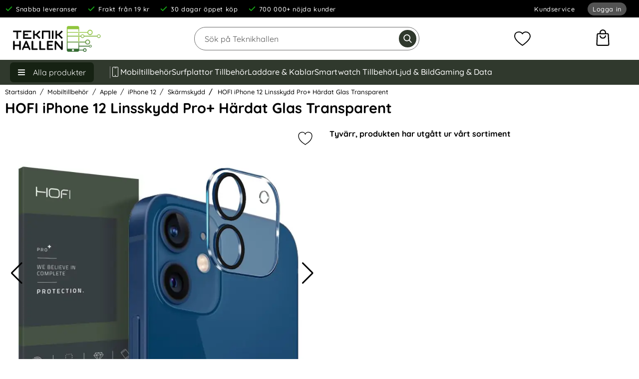

--- FILE ---
content_type: text/html; charset=utf-8
request_url: https://teknikhallen.se/hofi-iphone-12-linsskydd-pro-hardat-glas-transparent
body_size: 51962
content:
        <!DOCTYPE html>
        <html lang="sv" dir="ltr">
        <!--suppress HtmlRequiredTitleElement -->
        <head>
            <meta name="viewport" content="width=device-width, initial-scale=1.0, maximum-scale=5">
            <meta name="color-scheme" content="light dark">

            <link rel="preconnect" href="https://teknikhallen.se">
            <link rel="dns-prefetch" href="https://teknikhallen.se">

            <link rel="preconnect" href="https://cdn.kodmyran.io">
            <link rel="dns-prefetch" href="https://cdn.kodmyran.io">

            <link rel="preconnect" href="https://beacon.kodmyran.se">
            <link rel="dns-prefetch" href="https://beacon.kodmyran.se">

            <link rel="preconnect" href="https://www.googletagmanager.com">
            <link rel="dns-prefetch" href="https://www.googletagmanager.com">

            <link rel="preconnect" href="https://consent.cookiebot.com">
            <link rel="dns-prefetch" href="https://consent.cookiebot.com">

            <link rel="preconnect" href="https://fonts.googleapis.com">
            <link rel="preconnect" href="https://fonts.gstatic.com" crossorigin>

            <link rel="preconnect" href="https://teknikhallen.zendesk.com">
            <link rel="dns-prefetch" href="https://teknikhallen.zendesk.com">

            <link rel="preconnect" href="https://helloretailcdn.com/">
            <link rel="dns-prefetch" href="https://helloretailcdn.com/">

            
            <style>:root{--body-bg-color:var(--wrapper-bg-color);--default-text-color:#000;--input-default-color:var(--default-text-color);--wrapper-bg-color:#fff;--mobile-bg-cover:#fff;--template-default-color:#00759B;--desktop-bg-cover:transparent;--std-font-family:"Quicksand",Arial,sans-serif;--cashier-bg:#fff;--selectArea-bg:#fff;--selectAreaCheckedLabel:#fff;--rdoBorderColor:#525050;--rdoBgColor:#fff;--activeSelectionColor:#35cb08;--activeSelectionColor-hover:var(--positive-contrast);--inactiveSelectionColor:#ccc;--placeholder-color-mobile:#333;--placeholder-color-focus-mobile:transparent;--placeholder-color-desktop:#585858;--placeholder-color-focus-desktop:#ccc;--desktop-stickyheader-hide-transform:translate3d(0,0,0);--desktop-stickyheader-allmostall-transform:translate3d(0,0,0);--link-default-hover-color:#014A82;--button-default-color:var(--template-default-color);--button-default-color-hover:#012c5f;--button-default-text-color:#fff;--button-alternative-color:#30392d;--button-alternative-color-hover:#000;--button-alternative-text-color:#fff;--button-action-color:#0059A7;--button-action-color-hover:#005db1;--transition-bg-color:background-color .3s ease-in-out;--default-focus-visible-outline:2px solid #000;--default-focus-visible-box-shadow:0 0 0 1px #ffffff,4px 4px 0 3px #3f3f3f;--toparea-bg-color-desktop:#000;--toparea-bg-color-mobile:#000;--toparea-text-color-desktop:#fff;--topbar-bg-color-desktop:#fff;--top-menu-bg-color:#fff;--top-menu-bg-color-active-desktop:#525050;--top-menu-text-color:#393939;--sale-color:#d91313;--accordion-bg-color:#525050;--error-color:#933;--productlistcontaner-article-height:377px;--footer-height-mobile:1596px;--footer-height:944px;--dark-contrast-color:#fff;--border-radius-btn:9px;--border-radius-small-btn:15px;--border-radius-small-tag:30px;--border-radius-small-tag-2:15px;--border-radius-small-input:18px;--border-radius-big-input:8px;--border-radius-dropdown:9px;--border-radius-search-input:35px;--modal-width:85vw;--modal-width-max:450px;--modal-close-width-height:60px;--modal-top-bg-color:var(--dark-contrast-color);--modal-top-text-color:var(--default-text-color);--border-color-to-wrapper-bg:#515151;--big-buy-height:60px;--topBarMinHeight:165px;--dynamic-max-height:calc(70vh - var(--topBarMinHeight));--desktop-max-width:1400px;--subtile-bg:#fff;--mobile-header-item-height:50px;--mobile-header-item-height-negative:calc(-1.1 * var(--mobile-header-item-height));--mobile-header-item-height-double:calc(var(--mobile-header-item-height) * 2);--color-menu-links:#000;--positive-contrast:#228000;--positive-contrast-hover:#186d02}@font-face{font-family:'Quicksand';font-style:normal;font-weight:300 700;font-display:swap;src:url(https://fonts.gstatic.com/s/quicksand/v36/6xKtdSZaM9iE8KbpRA_hJFQNcOM.woff2) format('woff2');unicode-range:U+0102-0103,U+0110-0111,U+0128-0129,U+0168-0169,U+01A0-01A1,U+01AF-01B0,U+0300-0301,U+0303-0304,U+0308-0309,U+0323,U+0329,U+1EA0-1EF9,U+20AB}@font-face{font-family:'Quicksand';font-style:normal;font-weight:300 700;font-display:swap;src:url(https://fonts.gstatic.com/s/quicksand/v36/6xKtdSZaM9iE8KbpRA_hJVQNcOM.woff2) format('woff2');unicode-range:U+0100-02BA,U+02BD-02C5,U+02C7-02CC,U+02CE-02D7,U+02DD-02FF,U+0304,U+0308,U+0329,U+1D00-1DBF,U+1E00-1E9F,U+1EF2-1EFF,U+2020,U+20A0-20AB,U+20AD-20C0,U+2113,U+2C60-2C7F,U+A720-A7FF}@font-face{font-family:'Quicksand';font-style:normal;font-weight:300 700;font-display:swap;src:url(https://fonts.gstatic.com/s/quicksand/v36/6xKtdSZaM9iE8KbpRA_hK1QN.woff2) format('woff2');unicode-range:U+0000-00FF,U+0131,U+0152-0153,U+02BB-02BC,U+02C6,U+02DA,U+02DC,U+0304,U+0308,U+0329,U+2000-206F,U+20AC,U+2122,U+2191,U+2193,U+2212,U+2215,U+FEFF,U+FFFD}*,*:after,*:before{margin:0;padding:0;box-sizing:border-box}.preload *{-webkit-transition:none !important;-moz-transition:none !important;-ms-transition:none !important;-o-transition:none !important}html{scroll-padding-top:120px;font-optical-sizing:auto}html,body{border:none;height:100%}body{height:100vh;padding:0;margin:0;color:var(--default-text-color);font-family:var(--std-font-family);font-size:100%;background-color:var(--body-bg-color);display:flex;flex-direction:column;-webkit-font-smoothing:antialiased}img,object,video{border:none;height:auto;max-width:100%;-webkit-user-select:none;-moz-user-select:none;-ms-user-select:none;user-select:none}input[type=text]{-webkit-user-select:text;color:var(--input-default-color)}img{}img,picture,video,canvas{display:block;max-width:100%}input,button,textarea,select{font:inherit;color:var(--input-default-color);background-color:#fff}p,h1,h2,h3,h4,h5,h6{}h1,h2,h3,h4,h5,h6{text-wrap:balance}p{text-wrap:pretty}iframe{border:none;max-width:100%}a{text-decoration:none;color:var(--default-text-color);outline:none}a:active,a:hover{outline:0}a:focus,a:hover{text-decoration:underline;color:var(--link-default-hover-color)}:focus-visible{outline:var(--default-focus-visible-outline)}:focus-visible{outline-offset:2px}a:active{background-color:transparent;outline:none}.visually-hidden:not(:focus):not(:active){position:absolute;border:0;clip:rect(0 0 0 0);clip-path:inset(100%);width:1px;height:1px;margin:-1px;padding:0;white-space:nowrap;overflow:hidden}button,textarea,input,select,a{font-family:var(--std-font-family);-webkit-tap-highlight-color:transparent;-webkit-user-select:none;-moz-user-select:none;-ms-user-select:none;user-select:none}h1,h2,h3,h4{font-family:var(--std-font-family)}h1{font-size:1.8em;font-weight:700;margin-bottom:.5em;word-break:break-word;flex-basis:100%}h2{color:var(--default-text-color);display:block;font-size:1.6em;margin:0;padding:1em .5em;font-weight:600;text-align:left}h2.prodCatProd{color:var(--default-text-color);display:block;font-size:1.6em;margin:0;padding:1em .5em;font-weight:600;text-align:left;position:relative;overflow:hidden;z-index:1}h2.prodCatProd:after{content:"";height:1px;background-color:#2d2d2d;position:absolute;z-index:0;width:100%;top:50%;transform:translateY(-50%);margin-left:1em}h1.styled,h2.styled{position:relative;font-size:1.7em;font-weight:700;padding:15px 0 20px 0;text-align:center}h1 .lighterSubText,h2 .lighterSubText{display:flex;font-weight:normal;font-size:.8em;padding-top:.3em}h1 .h1prefix{color:#707070}h3{margin:0;padding:0 0 3px 0;display:block;font-size:1em;font-weight:500}p{line-height:1.6em}.infotext ul li a,p a{text-decoration:underline;color:var(--default-text-color)}.standardformat a{text-decoration:underline;color:var(--button-action-color)}.standardformat ul{list-style-type:disc;margin:10px 0 10px 22px}.standardformat ol{margin:10px 0 10px 22px}.standardformat ul li,.standardformat ol li{padding:5px 0}.standardformat table{border-collapse:collapse;width:100%;background-color:#ffffff}.standardformat th,.standardformat td{padding:8px;text-align:left;border-bottom:1px solid #ddd}.standardformat th{background-color:#f2f2f2}.standardformat tr:nth-child(even){background-color:#f9f9f9}.standardformat tr{transition:all .3s ease-in-out}.standardformat tr:hover{transform:scale(1.04);background-color:#fff;box-shadow:0 0 5px rgba(0,0,0,.4);outline:none !important}.pad{padding:5px}.container{max-width:var(--desktop-max-width);margin:0 auto}.container.category_burtoncustom{max-width:none;margin-top:-150px}.container.category_burtoncustom .bodytext p:not(:first-child){max-width:var(--desktop-max-width);margin:0 auto}#wrapper{padding:0;background-color:var(--wrapper-bg-color)}div#dealOfTheDayGlobal{height:40px;background-color:#2c2c2c;color:#fff;display:flex;align-items:center;justify-content:center}div#dealOfTheDayGlobal a{color:#fff;font-weight:600;display:flex;flex-basis:100%;justify-content:center;height:100%;align-items:center}#notice_bar{background-color:#7bc18f;color:#30392d;font-weight:600;text-align:center;display:flex;padding:10px;align-items:center;justify-content:center}#notice_bar a{color:#fff;text-decoration:none}ul{list-style-type:none;margin:0;padding:0}div:focus{outline:none}input,select,textarea{border:1px solid #ccc;font-family:inherit}input[type=number]{-moz-appearance:textfield;color:var(--input-default-color);background-color:#fff}::-webkit-inner-spin-button{-webkit-appearance:none}::-webkit-outer-spin-button{-webkit-appearance:none}button,input{font-family:var(--std-font-family)}input,textarea,button{-webkit-border-radius:0}input[type=text],input[type=password],textarea{transition:all 0.30s ease-in-out;outline:none;padding:3px 0 3px 3px;margin:5px 1px 3px 0;border:1px solid #6b6b6b;color:var(--input-default-color);background-color:#fff}.styled-select{border:1px solid #6b6b6b}input[type=text]:focus,textarea:focus{}caption{text-align:left;border-bottom:1px solid #ccc;padding-bottom:3px}label{font-size:0.9em;font-weight:600}.smallLabelText{font-weight:normal;font-size:.8em}form{width:100%}form,fieldset{margin:0;padding:0;border:none;clear:both}.cf:before,.cf:after{content:" ";display:table}.cf:after{clear:both}.nav-icon{margin:0 auto;width:24px;cursor:pointer}.nav-icon:after,.nav-icon:before,.nav-icon span{background-color:#fff;border-radius:3px;content:"";display:block;height:2px;margin:5px 0;transition:all 0.2s ease-in-out}.nav-icon.closed:before{transform:translate3d(-2px,3px,0) rotate(135deg);width:14px}.nav-icon.closed:after{transform:translate3d(-2px,-3px,0) rotate(-135deg);width:14px}#topFavouriteWrapper{display:flex;width:60px;height:var(--mobile-header-item-height);order:20;align-items:center;justify-content:center;background-color:var(--mobile-bg-cover)}#topFavourite{position:relative;cursor:pointer;color:#fff;display:flex;align-items:center;justify-content:center;flex-wrap:wrap}#topFavourite .dyn-favourites-count{top:50%;position:absolute;color:var(--default-text-color);display:flex;width:20px;height:20px;align-items:center;justify-content:center;border-radius:100%;font-size:.8em;font-weight:normal;transition:color .3s;transform:translate3d(0,-50%,0)}#topFavourite.active .dyn-favourites-count{display:flex}#topFavourite{display:flex;align-items:center;justify-content:center}#topFavourite:hover,#topFavourite:focus{text-decoration:none}#topFavourite:hover svg,#topFavourite:focus svg{fill:var(--button-alternative-color-hover)}#topFavourite:focus-visible{outline:var(--default-focus-visible-outline);outline-offset:2px}#topFavourite.favourites-text svg{fill:transparent;color:#000;stroke:#000;stroke-width:27px;width:31px;height:26px}#topFavourite.favourites-text.active svg{}#topFavourite.favourites-text.active .dyn-favourites-count{background-color:transparent;font-size:.7em}#topFavourite.favourites-text:hover svg,#topFavourite.favourites-text:focus svg{fill:var(--button-alternative-color-hover)}#topFavourite.favourites-text:hover .dyn-favourites-count,#topFavourite.favourites-text:focus .dyn-favourites-count{color:#fff}#topLogo,#topCartContent,#topContact,#topFlag,#topFavouriteWrapper,#btnNav{z-index:2}body.stickyheader #topBar{position:fixed;width:100%;z-index:10;min-height:calc(2 * var(--mobile-header-item-height));top:0;transition:transform .25s;backface-visibility:hidden;background-color:var(--topbar-bg-color-desktop)}body.stickyheader #topBar.hide{max-height:var(--mobile-header-item-height);min-height:auto}body.stickyheader #topBar.hide #topLogo{flex:auto;background-color:var(--mobile-bg-cover)}body.stickyheader #topBar #topSearch{transition:all .25s}body.stickyheader #topBar #topArea{transition:all .25s}body.stickyheader #topBar.hide #topSearch{transform:translate3d(0,var(--mobile-header-item-height-negative),0);z-index:-1}body.cashierrelated.stickyheader #topBar #topSearch{display:none}body.stickyheader #topBar.hide:not(.allmostall) #topSearch .searchContainer{width:53%;left:60px}body.stickyheader #topBar.hide:not(.allmostall) #topSearch input{height:40px;margin-top:14px}body.stickyheader #topBar.hide:not(.allmostall) #topSearch .search-form-new .icon{top:15px;width:32px;height:32px}body.stickyheader #topBar.hide:not(.allmostall) #topSearch{z-index:2}body.stickyheader #topBar.hide:not(.allmostall) #topCartContent,body.stickyheader #topBar.hide:not(.allmostall) #btnNav{z-index:3}body.stickyheader #topBar.allmostall #topSearch{transform:translate3d(0,0,0);z-index:1}body.stickyheader #topBar.hide #topArea{transform:translate3d(0,-60px,0);margin-top:-25px;z-index:-1}body.stickyheader #wrapper{margin-top:125px}#topBar{position:relative;color:var(--default-text-color);background-color:#fff;z-index:11}#topBar > .container{display:flex;flex-wrap:wrap;align-items:center;position:relative;padding:0;background-color:var(--mobile-bg-cover)}#topBar.hide.allmostall > .container{max-height:var(--mobile-header-item-height-double)}#topBar.hide > .container{max-height:var(--mobile-header-item-height)}#topArea{display:none}#topLogin{margin-right:15px}#topLogin a{padding:5px 10px !important;background-color:#535353;color:#fff;border-radius:var(--border-radius-small-btn);transition:background-color .3s ease-in-out}#topLogin a:hover,#topLogin a:focus-visible{background-color:#353535}#topLogo{order:10;background-color:var(--mobile-bg-cover);flex:auto;display:flex;align-items:center;justify-content:center;padding-left:10px;width:min-content;min-width:10%}#topLogo img{mix-blend-mode:multiply;height:auto;max-height:42px;margin-bottom:-4px;width:auto;padding-left:50px}#topLogo svg{width:100%;height:auto;max-height:var(--mobile-header-item-height);max-width:200px}#topLogo img[src$=".svg"]{width:83%;height:auto}#topLogo a{display:flex;align-items:center;justify-content:center;height:var(--mobile-header-item-height)}#topLogo .logotext{fill:#fff}#topSearch{order:40;align-items:center;justify-content:center;display:flex;flex-grow:1;min-width:77%}#topSearch form{display:flex;width:100%;height:55px;align-items:center;justify-content:center}#topSearch fieldset{width:100%;height:100%}.search-form-new .searchContainer{position:relative;display:flex;height:100%;align-items:center;justify-content:center}.search-form-new .searchContainer .twitter-typeahead{width:100%;height:100%;position:relative;top:0}.search-form-new .text{height:80%;padding:5px 47px 5px 13px;font-size:16px;width:100%;border:1px solid #000;border-radius:9px;background-color:#f7f7f7;z-index:2;margin:.5em}.search-form-new .text:focus{color:#333}.search-form-new .text:focus,.search-form-new .text:active{background-color:#f7f7f7}.search-form-new .text::placeholder{color:#333}.search-form-new .text::-webkit-input-placeholder{color:var(--placeholder-color-mobile)}.search-form-new .text:-moz-placeholder{color:var(--placeholder-color-mobile)}.search-form-new .text:-moz-placeholder{color:var(--placeholder-color-mobile)}.search-form-new .text:-ms-input-placeholder{color:var(--placeholder-color-mobile)}.search-form-new .text:focus-visible{}.search-form-new .text:focus::placeholder{color:var(--placeholder-color-focus-mobile)}.search-form-new .text:focus::-webkit-input-placeholder{color:var(--placeholder-color-focus-mobile)}.search-form-new .text:focus:-moz-placeholder{color:var(--placeholder-color-focus-mobile)}.search-form-new .text:focus::-moz-placeholder{color:var(--placeholder-color-focus-mobile)}.search-form-new .text:focus:-ms-input-placeholder{color:var(--placeholder-color-focus-mobile)}.search-form-new .icon{z-index:2;cursor:pointer;position:absolute;justify-content:center;align-items:center;color:var(--button-alternative-color);background-color:transparent;height:37px;width:37px;font-size:18px;top:9px;right:14px;border:0;transition:all 250ms ease;border-radius:100%}.search-form-new .icon:hover{color:#fff;transition:all 250ms ease}.search-form-new .icon:hover,.search-form-new .icon:focus{background-color:var(--button-alternative-color-hover)}.search-form-new .icon:hover svg,.search-form-new .icon:focus svg{fill:#fff}.search-form-new svg{width:21px;height:21px;fill:var(--button-alternative-color);transition:all 250ms ease;margin-top:5px}.jsShakeArea{display:flex;align-items:stretch;flex-direction:column;height:100%}#topCartContent{order:30;align-items:center;justify-content:right;width:60px;height:var(--mobile-header-item-height);background-color:var(--mobile-bg-cover)}#topCartOpen{height:100%;align-items:center;justify-content:flex-end;display:flex}#topFlag{position:relative;display:flex;align-items:center;justify-content:center;order:15;background-color:var(--mobile-bg-cover)}#topFlag #btnFlag{width:60px;position:relative;display:flex;flex-direction:column;align-items:center;justify-content:center;height:100%;border:0;cursor:pointer;background-color:transparent}#topFlag #btnFlag .btnlabel{font-size:.9em}#topFlag #btnFlag .btnlabel.btnlabel2{color:#000;background-color:rgb(255 255 255 / 80%);font-size:.7em;padding:2px 5px;border-radius:20px;position:absolute;bottom:4px;min-width:90px}#topFlag #btnFlag svg{width:25px;height:25px;fill:var(--default-text-color);transition:fill .4s ease}#topFlag #btnFlag[aria-expanded=true] svg{fill:#AF150D}#topFlag #btnFlag[aria-expanded=true]:after{bottom:0;left:50%;content:"";height:0;width:0;position:absolute;pointer-events:none;border-color:rgba(222,222,222,0);border-bottom-color:#dedede;border-width:6px;margin-left:-6px}#topFlagInner{display:none;position:absolute;width:230px;right:0;background-color:#fff;top:100%;box-shadow:5px 12px 18px -4px #333;max-height:0;overflow:hidden;transition:max-height .3s;will-change:max-height}#topFlagInner.open{display:block;max-height:80vh;transition:max-height .3s;z-index:2}#topFlagInner ul{display:flex;flex-direction:column;justify-content:center}#topFlagInner li{display:flex;flex-basis:100%}#topFlagInner li.active a{background-color:#f0f0f0;opacity:1}#topFlagInner a{display:flex;align-items:center;flex-basis:100%;padding:10px;font-size:.9em;opacity:.9}#topFlagInner a:hover{text-decoration:none;background-color:#f7f7f7;opacity:1}#topFlagInner a:focus-visible{outline:1px solid #000;background-color:#f7f7f7;opacity:1}#topFlagInner img{margin-right:10px}#topFlagInner .cName{margin-right:0;margin-left:auto}#topFlagInner .cShort{}#topFlag .flagImg{width:44px;height:27px;background-repeat:no-repeat;background-position:center center;background-size:cover}#topFlag .flagImg.sub{margin-right:10px}#topContact{display:flex;align-items:center;justify-content:center;order:15;width:140px;background-color:var(--mobile-bg-cover)}#topContact .md_switch{color:var(--default-text-color)}#topContact #topContactInner{position:absolute;width:100%;left:0;background-color:#dedede;top:59px;box-shadow:5px 12px 18px -4px #333;max-height:0;overflow:hidden;transition:max-height .3s;will-change:max-height}#topContact #topContactInner.open{max-height:80vh;transition:max-height .3s}#topContact #topContactInner ul{padding:20px}#topContact #btnContact{width:60px;position:relative;display:none;flex-direction:column;align-items:center;justify-content:center;height:100%;border:0;cursor:pointer;background-color:#3c8bc3}#topContact #btnContact svg{width:25px;height:25px;fill:#fff;transition:fill .4s ease}#topContact #btnContact[aria-expanded=true] svg{fill:#AF150D}#topContact #btnContact[aria-expanded=true]:after{bottom:0;left:50%;content:"";height:0;width:0;position:absolute;pointer-events:none;border-color:rgba(222,222,222,0);border-bottom-color:#dedede;border-width:6px;margin-left:-6px}#topMenu{display:flex;align-items:center;justify-content:center}#topMenu{display:flex;align-items:center;justify-content:flex-end;place-content:flex-end;position:absolute;right:0;bottom:0;height:var(--mobile-header-item-height)}#btnNav{z-index:1;order:1;cursor:pointer;color:var(--default-text-color);background-color:var(--mobile-bg-cover);border:0;flex:1;max-width:60px;height:var(--mobile-header-item-height);display:flex;flex-direction:column;align-items:center;justify-content:center}#btnNav:hover{}#btnNav:focus{}#btnNav:focus-visible{outline:var(--default-focus-visible-outline);outline-offset:-2px}#btnNav .menuText{font-size:.7em;font-weight:500;color:var(--default-text-color)}#btnNav svg{width:20px;height:20px;fill:var(--default-text-color)}#basketItems{border:0;color:var(--default-text-color);display:flex;align-items:center;position:relative;cursor:pointer;font-size:1em;height:100%;background-color:transparent;width:60px;justify-content:center}#basketItems.hasitems{}#basketItems.hasitems svg{}#basketItems .iconwrapper{display:flex;align-items:center;position:relative}#basketItems .iconwrapper .basketQty{width:23px;height:23px;background-color:#a4a4a4;border:2px solid #fff;display:flex;align-items:center;justify-content:center;color:#000;border-radius:100%;position:absolute;font-size:.8em;bottom:-2px;left:55%}#basketItems.hasitems .iconwrapper .basketQty{background-color:var(--positive-contrast);color:#fff;font-weight:600}#basketItems svg{width:30px;height:30px;fill:var(--default-text-color)}#basketItems .basketTotal{display:none}#basketItem:hover{color:#fff}#basketItems:hover,#basketItems:focus{outline:2px solid transparent}#basketItems:focus-visible .iconwrapper{outline-offset:2px;outline:var(--default-focus-visible-outline);}#btnToCashier{display:none}.basketItems.hasitems{font-size:50px;transition:transform 0.5s ease-in-out}.basketItems.hasitems:hover,.basketItems.hasitems:focus-visible{animation:rotate-cart 0.5s ease-in-out forwards}@keyframes rotate-cart{0%{transform:rotate(0deg)}25%{transform:rotate(10deg)}50%{transform:rotate(-10deg)}75%{transform:rotate(20deg)}100%{transform:rotate(0deg)}}#breadcrumbs{font-size:.8em;padding:0 10px}#breadcrumbs nav ul{display:flex;align-items:stretch;flex-wrap:nowrap;padding:.2em 0;overflow-x:auto;scroll-snap-type:x mandatory}#breadcrumbs nav ul::-webkit-scrollbar{width:0;background:transparent;height:0}#breadcrumbs nav li{flex:none;margin-right:.5em;scroll-snap-align:start;display:flex;align-items:center;justify-content:center}#breadcrumbs nav li a{min-height:22px;display:flex;align-items:center;font-size:.9em;font-weight:500}#breadcrumbs nav a#activecrumb{background-color:#c72d25;color:#fff}#breadcrumbs li.arrow:before{content:"/";padding-right:.5em}#breadcrumbs li.lastchild{font-weight:600}#breadcrumbs li.lastchild a{padding:0 .5em}#breadcrumbs li.lastchild:before{padding-right:0}#productPageUpper{margin:0 auto}#productPageUpper section{display:flex;flex-wrap:wrap}#productPageUpper h1{padding:0 10px;font-size:1.4em}#productPageUpper #prodImage{width:100%;order:1}#productPageUpper .productImageWrapper{}#productPageUpper #prodInfo{flex:1;order:2;-webkit-transition:all 0.3s ease;transition:all 0.3s ease;position:relative;padding:0 10px;border-radius:20px}#productBannerWrapper{display:flex;gap:1em;flex-wrap:wrap}#assoc2Wrapper,#assoc3Wrapper{margin-top:20px}#productPageUpper #mimagecont img{max-height:20px;mix-blend-mode:multiply}#productPageUpper #mimagecont img[src$=".svg"]{min-height:60px}#productPageUpper #mimagecont a{display:inline-block}#productPageUpper #mimagecont a:focus-visible{outline:1px solid #000}.productImageWrapper{position:sticky;top:calc(var(--topBarMinHeight) + 10px)}.productImageContainer{position:relative;overflow:hidden}.productImageContainer .next,.productImageContainer .prev{cursor:pointer;font-size:50px;font-weight:600;position:absolute;color:#333;top:50%;transform:translate3d(0,-50%,0)}.productImageContainer .next{right:5px}.productImageContainer .prev{left:5px}.productImageContainer .next:hover,.productImageContainer .prev:hover{color:#787878}.productImage{display:flex;justify-content:center;align-items:center;height:350px;background-color:var(--dark-contrast-color);position:relative;width:100%;;margin:0 auto 0}.productImage img{max-height:350px;width:auto}.productImage a,.productImage video{display:flex;justify-content:center;align-items:center;margin:auto;background-color:var(--dark-contrast-color)}.productImage video{width:90%}.productImage .image-caption{position:absolute;bottom:.5em;width:100%;font-size:.9em;padding:.5em;background:-moz-linear-gradient(left,rgba(229,229,229,0) 0%,rgba(229,229,229,.7) 15%,rgba(229,229,229,.7) 85%,rgba(229,229,229,0) 100%);background:-webkit-linear-gradient(left,rgba(229,229,229,0) 0%,rgba(229,229,229,.7) 15%,rgba(229,229,229,.7) 85%,rgba(229,229,229,0) 100%);background:linear-gradient(to right,rgba(229,229,229,0) 0%,rgba(229,229,229,.7) 15%,rgba(229,229,229,.7) 85%,rgba(229,229,229,0) 100%);filter:progid:DXImageTransform.Microsoft.gradient( startColorstr="#00e5e5e5",endColorstr="#00e5e5e5",GradientType=1 )}#slider{visibility:hidden;overflow:hidden}#prodInfo .rating{cursor:pointer;margin:-10px 0 15px 0}.stars{position:relative;white-space:nowrap;isolation:isolate}.stars svg{width:20px}.cover{background:var(--wrapper-bg-color);height:100%;overflow:hidden;mix-blend-mode:color;position:absolute;top:0;right:0}.catProdInner .cover{background-color:var(--dark-contrast-color)}.stars svg{fill:gold}#prodInfo p{padding:8px 0}#prodInfo p.giftwraptext{margin:10px 0;font-size:.9rem;display:flex;align-items:center;color:rgb(174,101,0);padding:0 !important}#prodInfo p.giftwraptext svg{width:20px;height:20px;margin-right:10px;fill:rgb(174,101,0)}#prodInfo .selProdAssoc{width:100%}#prodInfo .dealPill{background-color:#000;display:inline-flex;color:#fff;padding:4px 10px;font-size:.8em;border-radius:20px;margin-bottom:5px;font-weight:600}#prodInfo h1{padding-top:0;padding-bottom:0;padding-left:0;text-align:left;font-weight:600;font-size:1.8em}#prodInfo .subscriptSpot{margin-top:10px;font-size:.8em;text-align:center}#prodInfo .subscriptSpot span{background-color:#333;padding:4px 10px;color:#fff;border-radius:2px}#productManufacturer{text-align:right;margin:10px 0 10px;padding:0;font-size:.85em;font-weight:normal}#productManufacturer .artno{color:#393939}#prodInfo .agreeprice{border:1px solid #414141;background-color:#fff;padding:10px;font-size:1em;font-weight:600;margin:10px 0}#prodInfo .agreeprice i{font-size:2.6em;float:left;margin-right:9px;color:#00a6f4}#prodInfo .shortDesc{text-wrap:pretty;font-size:.9rem;border-radius:15px;padding:.5em 0;max-width:53ch;margin-top:-20px}#prodInfo .shortDesc p{white-space:pre-line;margin-top:-2em}#shortDescNotice{display:flex;margin:1em 0 .5em;padding:1em 1em 0 1em;border-radius:4px;background-color:rgb(226,251,219)}#prodInfo .symbolContainerInfo{display:flex;margin:20px 0;align-items:center;gap:20px}#prodInfo .symbolContainerInfo .attrRefInner{width:50px;height:50px;display:flex;align-items:center}#prodInfo .symbolContainerInfo .attrRefInner.url{background-size:contain;background-repeat:no-repeat}#prodInfo .helpttext{position:relative;margin:10px 0;padding:10px}#prodInfo #data-attrib-result .helpttext{background-color:#ececec}#prodInfo #data-attrib-result .productBuy input{background-color:#fff}#prodInfo .assoc{margin:15px 0 20px;padding:10px 10px 15px 0;border-radius:4px}#prodInfo .prices{display:flex;align-items:center;gap:.5em;font-weight:700;letter-spacing:.05em;font-size:1.6em;position:relative;margin:.5em 0 0 0;text-align:center}#prodInfo .pricescont{display:inline-block;width:60%;vertical-align:middle}#prodInfo .spotSale{font-size:.7em;padding:.3em .5em;border-radius:11px;margin:0;letter-spacing:normal}#prodInfo .priceOld{font-size:.7em}#prodInfo .stockStatus{display:flex;justify-content:space-between;padding:.5em 0 1em;flex-wrap:wrap;gap:5px}#prodInfo .stockStatus .delDays{}#prodInfo .stockStatus .stockstatustext,#prodInfo .stockStatus .deliverydays{flex-basis:100%}#prodInfo .deliverydayswrapper{flex-basis:100%;display:flex;align-items:center;margin:1em 0 0 0}#prodInfo .deliverydayswrapper .deliverydays{padding:.7em 1em;background-color:#f7f7f7;border-radius:4px;font-weight:500;display:inline-flex}#prodInfo .deliverydayswrapper svg{width:35px;height:35px;background-color:#e7e7e7;border-radius:100%;padding:.5em;margin-right:-10px;z-index:1;fill:#515151}#prodInfo .bracketPrices{display:flex;gap:2.5em 1em;align-items:center;margin:1.8em 0 .8em 0;position:relative;font-size:.8em;width:100%;flex-wrap:wrap}#prodInfo .bracketPrices table{width:100%}#prodInfo .bracketPrices .col1{width:25%}#prodInfo .productBuy .stockQty{font-size:.7em;display:flex;align-items:center;justify-content:center;padding:5px;margin-bottom:-10px}#prodInfo .bracketPrices caption{font-weight:700;margin-bottom:5px}#prodInfo .bracketPrices th{font-size:.9em;text-align:left}#prodInfo .bracketPrices:after{top:100%;left:40px;content:" ";height:0;width:0;position:absolute;pointer-events:none;border-color:rgba(247,247,247,0);border-top-color:#efefef;border-width:10px;margin-left:-10px}#prodInfo .installment{margin-top:8px;font-size:13px;font-weight:normal}#prodInfo .productOptions{margin-top:20px;padding-top:4px;border-top:1px dashed #ccc}#prodInfo .productBuy{display:flex;flex-wrap:wrap}#prodInfo .productBuy .col1{position:relative;width:80px;margin-right:10px}#prodInfo .productBuy .col2{flex:1}#prodInfo #maxQty{display:flex;flex-basis:100%;background-color:#cef2ec;margin:-12px 0 10px 0;padding:5px}button.bracketQuickSelect{display:flex;position:relative;padding:.7em;border:1px solid #00759B;border-radius:4px;min-width:7em;justify-content:center;align-items:baseline;cursor:pointer;flex-wrap:wrap;transition:all 0.3s ease}button.bracketQuickSelect:hover,button.bracketQuickSelect:focus{background-color:#f8fbfc}button.bracketQuickSelect[aria-pressed="true"]{background-color:#00759B;color:#fff;outline:1px solid #0083ad;outline-offset:2px}.bracketQuickSelect .bSave{color:var(--sale-color);position:absolute;transform:translateX(-50%);left:50%;top:-24px;font-size:.8em;font-weight:bold;width:78%;background-color:#ffeded;border-radius:4px;padding:.3em;transition:all 0.3s ease}button.bracketQuickSelect[aria-pressed="true"] .bSave{transform:translateX(-50%) scale(1.2);top:-29px}button.bracketQuickSelect[aria-pressed="true"] .bSave.ordinary{transform:translateX(-50%) scale(1);top:-26px}.bracketQuickSelect .bSave.ordinary{background-color:#c2eaf8;color:#006e92}button.bracketQuickSelect .bMinVal,button.bracketQuickSelect .bMaxVal{font-size:1.2em;font-weight:600}.bracketQuickSelect .bPrice{margin-left:.3em;font-weight:600}#prodInfo .notify{width:100%}#prodInfo .notifyme{position:relative;background-color:#fff;color:var(--button-default-color);border:2px solid var(--button-default-color)}#prodInfo .notifyme:hover,#prodInfo .notifyme:focus-visible{background-color:#FAFFFC}#prodInfo .productBuy input{border:1px solid #6b6b6b;line-height:var(--big-buy-height);height:var(--big-buy-height);text-align:center;font-weight:600;border-radius:var(--border-radius-big-input);font-size:1.3em;background-color:#fff;width:100%}#prodInfo .productBuy input:focus-visible{box-shadow:var(--default-focus-visible-box-shadow)}#prodInfo .productBuy input[readonly]{background:#ebebeb;color:#9a9a9a}#prodInfo .productBuy button.showCart,#prodInfo .productBuy a.linkToCashier{display:flex;align-items:center;justify-content:center;width:100%;line-height:normal;background-color:#535353;padding:10px;font-size:.9em;border-radius:20px;color:#fff;margin-top:10px}#prodInfo .stickywrap{min-height:50px}body.makesticky #prodInfo .stickywrap a.linkToCashier{display:none}.freightNotice{color:red;margin-top:25px}#miniCart .freightNotice,#cashierCart .freightNotice{margin-top:5px;font-weight:normal;font-size:.7rem}#prodInfo .assoc{}#prodInfo .assocText{}#prodInfo .assocText span{color:red}#prodInfo .assocSelectWrapper{flex-basis:100%}#prodInfo #assocSelectLabel{margin:5px 0 0;font-size:1em}#prodInfo .assocName{font-weight:600}#prodInfo .selProdAssoc{width:100%}#prodInfo .selProdAssocImg{display:flex;gap:1.2em;flex-wrap:wrap}#prodInfo .selProdAssocImg .assocChoiceLabel{flex-basis:auto;padding:5px;border-radius:5px;cursor:pointer;border:2px solid #eaeaea;-webkit-transition:all 0.3s ease;transition:all 0.3s ease;width:60px;height:60px;display:flex;align-items:center;justify-content:center;flex-wrap:wrap;background-color:#fff;margin-bottom:10px}#prodInfo .selProdAssocImg .assocChoiceLabel input[type=radio].assocChoice{opacity:0;position:absolute;cursor:pointer}#prodInfo .selProdAssocImg .assocChoiceLabel:hover{border:2px solid #999;-webkit-transition:all 0.3s ease;transition:all 0.3s ease}#prodInfo .selProdAssocImg .assocChoiceLabel.selected{border:2px solid #0aa328;-webkit-transition:all 0.3s ease;transition:all 0.3s ease}#prodInfo .selProdAssocImg .assocChoiceLabel img{max-height:50px;font-size:1px}#prodInfo .selProdAssocImg .assocChoiceLabel.disabled{position:relative}#prodInfo .selProdAssocImg .assocChoiceLabel.disabled img{position:relative;overflow:hidden}#prodInfo .selProdAssocImg .assocChoiceLabel.disabled:after{content:"";position:absolute;border-top:4px solid #c90000;border-radius:20px;width:87px;transform:rotate(45deg);transform-origin:0 0;top:-4px;left:0}#prodInfo .selProdAssocImg .assocChoiceLabel .assocname{flex:auto;width:100%;font-size:.7em;margin-top:9px;margin-left:-5px;-webkit-line-clamp:2;text-overflow:ellipsis;overflow:hidden;display:-webkit-box;-webkit-box-orient:vertical}#prodInfo .selProdAssocImg .assocChoiceLabel .assocname span{display:none}.assocRow{pointer-events:none}#dynStickyContent.hide{display:none}@media (max-width:767.98px){body.makesticky #prodInfo .productBuy{display:flex;flex-wrap:wrap;position:fixed;bottom:0;background-color:#fff;z-index:4;width:100%;left:0;min-height:75px;padding:5px 10px;animation:fadein 1s;box-shadow:0 1px 2px rgba(0,0,0,0.07),0 2px 4px rgba(0,0,0,0.07),0 4px 8px rgba(0,0,0,0.07),0 8px 16px rgba(0,0,0,0.07),0 16px 32px rgba(0,0,0,0.07),0 32px 64px rgba(0,0,0,0.07)}#dynStickyContent{display:flex;max-width:100%;flex-basis:100%;font-size:13px;font-weight:600;margin-top:-2px;justify-content:space-between;align-items:center;padding:0 10px}#dynStickyContent .h1div{max-width:69%;height:13px;margin-bottom:7px;text-overflow:ellipsis;overflow:hidden;word-wrap:break-word;display:-webkit-box;-webkit-line-clamp:1;-webkit-box-orient:vertical}}#prodStructure{position:relative;margin:10px 0 20px 0;padding:10px;background-color:#fff;box-shadow:0 1px 3px rgba(0,0,0,.12),0 1px 2px rgba(0,0,0,.24);border-radius:4px;transition:all 0.3s cubic-bezier(.25,.8,.25,1)}#prodStructure:hover{box-shadow:0 6px 10px rgba(0,0,0,.25),0 1px 4px rgba(0,0,0,.22)}#prodStructure h2{margin:5px 0 12px 0;font-weight:600;text-align:left;padding:7px 0 7px 0;font-size:1.1em}#prodStructure li{flex-basis:100%;align-items:center}#prodStructure ul{display:flex;flex-wrap:wrap;gap:6px}#prodStructure ul li a{display:flex;align-items:center;gap:25px;background-color:#f7f7f7}#prodStructure span.sIcon{position:absolute;top:5px;right:11px}#prodStructure span.sIcon svg{width:40px;height:40px;fill:#565656}#prodStructure span.sAmount{justify-content:flex-end;display:flex;width:40px;min-width:40px;font-size:.8em;font-weight:600}#prodStructure span.sName{font-size:.8em}#prodStructure span.sPrice{margin-right:0;font-size:.8em;margin-left:auto;padding-right:1em;display:flex;flex-wrap:wrap;justify-content:flex-end}#prodStructure span.sPrice .priceHeader{font-size:.8em;flex-basis:100%;justify-content:flex-end;display:flex}#prodStructure span.sImage{height:50px;width:50px;min-width:50px;display:flex;align-items:center;justify-content:center;background-color:#fff;margin-right:-25px}#prodStructure span.sImage img{max-height:50px;width:auto}#structureInfo{margin-top:10px;padding:10px 10px 0 10px;font-size:.9rem;background-color:#eaf7fe}#structureInfo strong{display:block}#prodDesc .container{display:flex;flex-wrap:wrap;position:relative;padding:10px 0}#prodDesc p{line-height:1.8em;margin:10px 0}#prodDesc p:first-of-type{margin-top:0}#prodDesc h3{font-weight:600}#productEmail,#wishList{margin-left:10px;font-size:.6em}#prodOthers{}#prodOthers section{margin:20px 0 0 0}#extracontainer{position:relative;display:flex;align-items:center;justify-content:flex-end;gap:10px;flex-wrap:wrap}#productInfoConditions{flex:1;color:#333;font-weight:600;display:flex}#productInfoConditions span{display:flex;align-items:center;color:var(--default-text-color);font-size:1.1em;margin-right:6px;font-weight:600}#productInfoConditions div{display:flex;flex-wrap:wrap;align-items:center;padding:3px 0;margin-right:5px;flex-basis:100%}#productInfoConditions div p{padding:0;overflow-wrap:anywhere;flex:1;display:inline-flex;gap:8px;align-items:center}#productInfoConditions div svg{stroke:#159e15}#productInfoConditions #pUsp{display:flex;justify-content:space-between;flex-wrap:wrap;flex-basis:100%}#productInfoConditions #pUsp img{max-height:20px;width:auto}#printIcon{display:flex;justify-content:center}#printIcon svg{width:20px;height:20px;fill:#fff}#printIcon a{background-color:var(--activeSelectionColor);padding:10px;border-radius:50%;display:flex}#printIcon a:hover,#printIcon a:focus{background-color:var(--activeSelectionColor-hover)}#pUsp p{display:inline}#prodMisc{display:flex;flex-direction:column;width:100%;padding:0 10px;background-color:#fff}#prodMisc h2{font-size:1.2em;font-weight:600;padding:15px 0 5px 0;margin:10px 0;text-align:left;overflow-wrap:break-word}#prodMisc h2:first-of-type{margin-top:0}#prodMisc ul li i{font-size:.7em}#lowestDaily .chart{margin-bottom:10px}#lowestDaily .multi .single{font-size:.9em}.modalRightClose{position:absolute;height:var(--modal-close-width-height);right:11px;top:5px;background-color:transparent}.modalRightClose:hover svg,.modalRightClose:focus svg{outline:0;transform:rotate(90deg);transition:all 200ms ease 0s}.modalRightClose:focus-visible{outline:var(--default-focus-visible-outline)}.pressed{transform:scale(0.95);transition:transform 0.1s ease}#topContact li{margin:4px 0}#topContact a{color:#AF150D}#topContact a:hover,#topContact a:focus{color:#AF150D;text-decoration:underline}.priceRegular{color:var(--default-text-color)}.priceNew{color:var(--sale-color);display:block}.priceOld{color:#545454;display:block;font-weight:normal;font-size:0.8em;text-decoration:line-through}.recPrice{font-size:.4em;color:#717171;display:block;font-weight:500;text-decoration:line-through}.recPrice{font-size:.4em;color:#717171;display:block;font-weight:500}.recPrice span{}.stockstatustext{display:flex;align-items:center;font-weight:600}.stockstatustext svg{width:14px;height:14px;margin-right:5px}.stockstatustext.instock svg{fill:var(--positive-contrast)}.stockstatustext.outofstock svg{fill:var(--default-text-color)}.stockstatustext.orderitem svg{fill:var(--default-text-color)}.stockstatustext.onitsway svg{fill:var(--default-text-color)}.stockstatustext.instock.few svg{fill:#ed6700}.deliverydays{display:flex;align-items:center}.deliverydays .deldate{padding-left:4px}#loginlink svg{width:20px;height:20px;margin-right:8px}#prodDesc #prodTabs{width:100%;overflow-x:auto}pre{overflow:auto}#topAreaLeft li p{display:flex;align-items:center;gap:.5em}#topAreaLeft li img{height:20px;width:auto;display:inline-flex;align-items:center}@media (min-width:768px){html{overflow-y:scroll;margin-left:auto;margin-right:auto;scroll-padding-top:200px}h2{text-align:left}body.stickyheader #topBar.hide:not(.allmostall) #topSearch .searchContainer{width:auto;left:auto}#btnNav{display:none}#topLogo,#topCartContent,#topContact,#topFlag,#topFavouriteWrapper{z-index:auto}#topFavouriteWrapper{width:55px;order:27;background-color:var(--desktop-bg-cover)}#topCartContent{background-color:var(--desktop-bg-cover)}#topFavourite.favourites-text svg{fill:none;width:35px;height:31px}#topFavourite .dyn-favourites-text{font-size:.7em;color:#000;margin-top:2px}#topFavourite.favourites-text.active svg{fill:var(--button-alternative-color);color:var(--default-text-color)}#topFavourite.favourites-text.active .dyn-favourites-count{color:#fff}#topBar > .container{background-color:transparent;max-height:none}#topBar.hide > .container,#topBar.hide.allmostall > .container{max-height:none !important}#topLogo{background-color:var(--desktop-bg-cover)}#topLogo svg{-webkit-filter:none;filter:none;max-height:80px}#topLogo .logotext{fill:var(--default-text-color)}#topSearch{min-width:35%}#topSearch form{width:60%}.search-form-new .text{background-color:#fff;outline:none;border:1px solid #6a6a6a}.search-form-new .text:focus{border-color:#000}.search-form-new .text::placeholder{color:var(--placeholder-color-desktop)}.search-form-new .text::-webkit-input-placeholder{color:var(--placeholder-color-desktop)}.search-form-new .text:-moz-placeholder{color:var(--placeholder-color-desktop)}.search-form-new .text:-moz-placeholder{color:var(--placeholder-color-desktop)}.search-form-new .text:-ms-input-placeholder{color:var(--placeholder-color-desktop)}.search-form-new .text:focus::placeholder{color:var(--placeholder-color-focus-desktop)}.search-form-new .text:focus::-webkit-input-placeholder{color:var(--placeholder-color-focus-desktop)}.search-form-new .text:focus:-moz-placeholder{color:var(--placeholder-color-focus-desktop)}.search-form-new .text:focus:-moz-placeholder{color:var(--placeholder-color-focus-desktop)}.search-form-new .text:focus:-ms-input-placeholder{color:var(--placeholder-color-focus-desktop)}body.stickyheader #topBar.hide{max-height:none;min-height:auto}body.stickyheader #topBar.hide #topSearch{transform:none;opacity:1;z-index:1}body.stickyheader #topBar.allmostall #topSearch{transform:none;opacity:1;z-index:1}.search-form-new .searchContainer .twitter-typeahead{top:3px}.topFlagInner{left:0}#breadcrumbs{font-size:.9em;padding:0}#breadcrumbs nav ul{flex-wrap:wrap;background:none}#prodInfo h1{text-align:left;font-size:2.1em}#productInfoConditions div{padding:3px 0 3px 1px;margin-right:5px;flex-basis:100%}#prodInfo .assocRow .assocCol{flex-basis:46%}#prodInfo .prices{text-align:left}#prodInfo .bracketPrices{font-size:.9em}#printIcon{justify-content:flex-end;margin-bottom:0}.modalRightTransition{display:none}body[data-menu-type="standard"] #btnNav{display:none}body.stickyheader #topBar.hide{min-height:auto}body.stickyheader #topBar.hide #topLogo{flex:1;background-color:transparent}body.stickyheader #topBar{position:fixed;width:100%;z-index:11;min-height:var(--topBarMinHeight);transition:transform .25s;backface-visibility:hidden}body.stickyheader #topBar.hide{transform:var(--desktop-stickyheader-hide-transform);transition:transform .25s;backface-visibility:hidden}body.stickyheader #topBar #topMenu .navbar{max-height:var(--mobile-header-item-height);transition:max-height .25s}body.stickyheader #topBar.hide #topMenu .navbar{max-height:var(--mobile-header-item-height)}body.stickyheader #topBar.allmostall{transform:var(--desktop-stickyheader-allmostall-transform);transition:transform .25s;backface-visibility:hidden}body.stickyheader #wrapper{margin-top:170px}#wrapper{}#topBar > .container{padding:5px 0}#topArea > .container{padding:0 10px}#topLogo{order:10;flex:1;padding-left:0}#topLogo a{display:flex;height:100%;width:100%;justify-content:start}#topLogo a:focus-visible{outline:var(--default-focus-visible-outline)}#topLogo img{max-height:58px;width:auto;padding-left:0;margin-bottom:0}#topLogo svg{max-width:260px}#topSearch{order:20;padding:10px 1rem;width:50%}#topCartContent{order:30;width:15%}#topContact{display:flex;order:25;flex-direction:column;width:auto;font-size:.9em;text-align:right;font-weight:600}#topContact #btnContact{display:none}#topContact #topContactInner{display:block;max-height:none;position:relative;width:auto;left:auto;background-color:transparent;padding:0;top:auto;box-shadow:none}#topContact #topContactInner ul{padding:0}#topContact #topContactInner:after{display:none}.jsShakeArea{min-width:105px}#topFlag{display:flex;order:25;flex-direction:column;width:auto;font-size:.9em;text-align:right;font-weight:600;background-color:var(--desktop-bg-cover)}#topFlag #btnContact{display:none}#topMenu{position:relative;bottom:0;right:auto}#topArea{display:flex;font-size:.8rem;width:100%;background-color:var(--toparea-bg-color-desktop);height:35px;font-weight:500;letter-spacing:.04rem}#topArea .container{display:flex;align-items:center;justify-content:center;padding:5px 0;height:100%;width:100%}#topAreaLeft,#topAreaLeft a{color:var(--toparea-text-color-desktop);font-size:1em}#topAreaLeft{align-items:center;flex:1;display:flex}#topAreaLeft ul{display:flex;align-items:center;justify-content:flex-start;gap:2em}#topAreaLeft li{display:flex;align-items:center;position:relative;padding:2px 0 2px 0;margin-right:20px}#topAreaLeft li:before{content:url('data:image/svg+xml,%3Csvg xmlns="http://www.w3.org/2000/svg" viewBox="0 0 24 24" width="16" height="16" fill="none" stroke="%2316a316" stroke-width="3" stroke-linecap="round" stroke-linejoin="round"%3E%3Cpath d="M20 6L9 17l-5-5"%3E%3C/path%3E%3C/svg%3E');margin-right:6px;display:inline-block;vertical-align:middle;margin-top:3px}#topAreaRight{display:flex;align-items:center;position:relative}#topAreaRight a{color:#fff}#topAreaRight .innerSpan{margin-right:2em}.search-form-new .text{height:47px;padding:5px 50px 5px 20px;width:100%;border-radius:var(--border-radius-search-input)}.search-form-new .icon{z-index:2;display:flex;left:auto;right:14px;top:10px;color:#fff;height:35px;width:35px;font-size:18px;border-radius:100%;background-color:var(--button-alternative-color)}.search-form-new svg{fill:#fff;margin-top:0;width:17px;height:17px;margin-right:0}.search-form-new .icon:hover,.search-form-new .icon:focus{}.search-form-new .icon:hover svg,.search-form-new .icon:focus svg{fill:#fff}.search-form-new .icon:focus-visible{outline:var(--default-focus-visible-outline);;outline-offset:2px}#basketItems{background-color:transparent;width:100%;margin-right:10px}#basketItems svg{fill:var(--default-text-color);margin-bottom:4px;width:35px;height:35px}#basketItems.hasitems{background-color:transparent}#basketItems.hasitems svg{}#basketItems .basketTotal{display:flex;font-size:.8em;color:var(--default-text-color)}#btnToCashier{display:flex;justify-content:center}#btnToCashier a{z-index:1;font-size:.9em;color:var(--button-default-text-color);background-color:var(--button-default-color);transition:var(--transition-bg-color);height:32px;line-height:32px;margin-top:3px;padding:0 10px;display:block;position:relative;border-radius:30px}#btnToCashier a:hover,#btnToCashier a:focus{background-color:var(--button-default-color-hover);text-decoration:none}#btnToCashier a:focus-visible{outline:var(--default-focus-visible-outline);box-shadow:var(--default-focus-visible-box-shadow)}#productPageUpper h1{padding:0;font-size:1.8em}#productPageUpper #prodImage{border-radius:10px}#productPageUpper #prodImage,#prodDesc #prodTabs{width:50%;background-color:var(--wrapper-bg-color);transition:opacity .7s ease-in-out}#prodDesc #prodTabs{background-color:transparent}#prodDesc #prodMisc{flex:1;padding:0 20px;position:relative;background-color:transparent;margin-top:0}#productPageUpper #prodInfo{padding:0 20px 20px}#prodDesc{padding-top:0;background-color:transparent;margin-top:8px}#prodDesc .container{display:flex;flex-wrap:wrap;position:relative}.productImage{height:600px;border-radius:7px}.productImage img{max-height:580px}body.leftMenuOrientation #wrapper{display:flex;flex-direction:column;margin-top:145px}#leftNavContentWrapper{display:flex;width:100%}#menuLeft{flex:none;background-color:#fff;width:280px;display:flex;animation:fadein 2s}#contentWithLeftMenu{padding-left:30px}#menuLeft .navbar{height:auto;justify-content:flex-start;align-items:flex-start;flex-direction:column;background-color:transparent}#menuLeft .navbar-menu{width:100%;height:auto;flex-direction:column;flex-wrap:wrap}#menuLeft .navbar-menu li{display:flex;width:100%;padding:0;height:auto;flex-direction:column}#menuLeft .navbar-menu li ul li{padding:0}#menuLeft .navbar-menu ul > li > a{padding:8px 20px;justify-content:flex-start;width:100%}#menuLeft .navbar-menu ul a[aria-current=page]{background-color:#fbfbfb}#menuLeft .navbar-menu ul a[aria-current=page] .subname{color:#2198f2}#menuLeft .navbar-menu ul > li > a .menuImg{display:none}#menuLeft .navbar-menu ul > li > a .subname{background-color:transparent;color:var(--default-text-color);padding:0;border-radius:unset}#menuLeft .navbar > .navbar-menu > li > a{background-color:#fff;color:var(--default-text-color);width:100%;height:100%;padding:15px 25px 15px 10px;flex:1;border-bottom:1px solid #e9e9e9;transition:padding-left .3s ease-in-out,background-color .3s ease-in-out}#menuLeft .navbar > .navbar-menu > li > a[aria-expanded=true]{color:var(--default-text-color);background-color:#e9e9e9}#menuLeft .navbar > .navbar-menu > li > a:hover{padding-left:15px;background-color:#e9e9e9}#menuLeft .navbar-menu li:hover > ul,#menuLeft .navbar-menu ul li:hover > ul,#menuLeft .navbar-menu ul li:focus-within > ul{visibility:hidden;opacity:0;transition-delay:unset}#menuLeft .navbar-menu > li > a[aria-expanded=true] + ul,#menuLeft .navbar-menu ul > li > ul,#menuLeft .navbar-menu > li > ul > li > a[aria-expanded=true] + ul{max-height:none;box-shadow:none;position:relative;display:block;top:auto;left:auto;transform:none;grid-template-columns:none;grid-gap:unset;visibility:visible;opacity:1;margin:0;transition:none}#menuLeft .navbar-menu ul > li > ul{min-height:unset;overflow:unset;width:100%;visibility:hidden;opacity:0;display:none}#menuLeft .navbar-menu ul > li > ul > li{padding-left:15px}#menuLeft .navbar-menu > li.has-children > a:hover:before,#menuLeft .navbar-menu > li.has-children > a:hover:after{background-color:transparent}#menuLeft .navbar-menu li.has-children > a:before{position:absolute;right:0;content:" ";width:25px;height:12px;font-size:20px;font-weight:600;order:2;background-image:url("data:image/svg+xml,%3Csvg xmlns='http://www.w3.org/2000/svg' viewBox='0 0 330 330'%3E%3Cpath d='M325.6 79.4c-5.9-5.9-15.4-5.9-21.2 0l-139.4 139.4L25.6 79.4c-5.9-5.9-15.4-5.9-21.2 0 -5.9 5.9-5.9 15.4 0 21.2l150 150c2.8 2.8 6.6 4.4 10.6 4.4s7.8-1.6 10.6-4.4l150-150C331.5 94.7 331.5 85.3 325.6 79.4z'/%3E%3C/svg%3E%0A");background-size:15px;background-repeat:no-repeat;background-position:center center;transition:transform 0.3s ease}#menuLeft .navbar-menu li.has-children > a[aria-expanded=true]:before{transform:rotate(-180deg)}}@media (max-width:250px){#topLogo{min-width:auto;max-width:30%}#topLogo img{max-width:100%;padding-left:0}#topSearch{max-width:30%}.search-form-new .icon{display:none}td{display:block;width:100%;box-sizing:border-box}}:root{--animation-duration:3s}@media (max-width:767.98px){#topArea{display:flex;height:25px}#topArea .container{font-weight:600;font-size:.8em;width:100%;height:100%;background-color:var(--toparea-bg-color-mobile);color:#eeeeee;padding:0 .5em}div#topAreaLeft{width:100%;justify-content:center;display:flex;height:100%;align-items:center}#topAreaLeft ul{display:flex;width:100%;justify-content:center;height:100%;align-items:center}#topAreaLeft li{display:flex;align-items:center}#topAreaLeft li:before{content:url('data:image/svg+xml,%3Csvg xmlns="http://www.w3.org/2000/svg" viewBox="0 0 24 24" width="16" height="16" fill="none" stroke="%2316a316" stroke-width="3" stroke-linecap="round" stroke-linejoin="round"%3E%3Cpath d="M20 6L9 17l-5-5"%3E%3C/path%3E%3C/svg%3E');margin-right:6px;display:inline-block;vertical-align:middle;margin-top:2px}#topAreaRight{margin-right:0;margin-left:auto;display:none}#topLogin a{font-size:.7rem;display:flex;align-items:center;justify-content:center;padding:2px 10px !important}#topAreaLeft ul li{opacity:0;overflow:hidden;position:absolute;top:3px;animation:fadeEffect calc(var(--total-header-usp-duration)) ease-in-out infinite;animation-fill-mode:both}@keyframes fadeEffect{0%,75%,100%{opacity:0;transform:translateY(0px)}5%,25%{opacity:1;transform:translateY(0px)}26%,30%{opacity:0}}@keyframes fadeEffect{0%,75%,100%{opacity:0;transform:translateY(0px)}5%,25%{opacity:1;transform:translateY(0px)}26%,30%{opacity:0}}}</style>
            <link rel="preload"
                  href="/templates/teknikhallen-boost/css/menu-hamburger.css?251219-001"
                  as="style">
            <!--suppress HtmlUnknownAttribute -->
            <link rel="stylesheet"
                  href="/templates/teknikhallen-boost/css/menu-hamburger.css?251219-001"
                  fetchpriority="high">
            <link rel="preload"
                  href="/templates/teknikhallen-boost/css/all.css?251219-001"
                  as="style">
            <link rel="preload"
                  href="/scripts/commerce.js?v=4651"
                  as="script">
                                <link rel="preload"
                      href="https://cdn.kodmyran.io/templates/js/jquery/3.7.1/jquery-3.7.1.min.js"
                      as="script">
                
                <link rel="stylesheet"
                      href="/templates/teknikhallen-boost/css/all.css?251219-001">

                                <!--suppress HtmlUnknownTarget -->
                    <link rel="preload"
                      href="/templates/teknikhallen-boost/css/jquery.fancybox.min.css"
                      as="style">
                <link rel="preload"
                      href="https://cdn.kodmyran.io/templates/js/swiper/9.1.1/swiper-bundle.min.css"
                      as="style">
                <link rel="preload"
                      href="/templates/teknikhallen-boost/scripts/youtube.js?251219-001"
                      as="script">
                <!--suppress HtmlUnknownTarget -->
                    <link rel="stylesheet"
                      href="/templates/teknikhallen-boost/css/jquery.fancybox.min.css">
                <link rel="stylesheet"
                      href="https://cdn.kodmyran.io/templates/js/swiper/9.1.1/swiper-bundle.min.css"
                      onerror="this.onerror=null;this.href='/templates/teknikhallen-boost/scripts/swiper-bundle.min.css';">
                                            <!--suppress HtmlUnknownAttribute -->
                        <link rel="preload"
                              href="/resource/u3JV/vlt/nd28KFG5XlH/fd/206545-3.webp"
                              fetchpriority="high"
                              as="image">
                            
                	<title>K&ouml;p HOFI iPhone 12 Linsskydd Pro+ H&auml;rdat Glas Transparent  - Teknikhallen.se</title>

            <script data-cookieconsent="ignore">
                window.dataLayer = window.dataLayer || []
                function gtag() {
                    dataLayer.push(arguments)
                }
                gtag("consent", "default", {
                    ad_personalization: "denied",
                    ad_storage: "denied",
                    ad_user_data: "denied",
                    analytics_storage: "denied",
                    functionality_storage: "denied",
                    personalization_storage: "denied",
                    security_storage: "granted",
                    wait_for_update: 500
                })
                gtag("set", "ads_data_redaction", true)
                gtag("set", "url_passthrough", true)
            </script>
            

	<!-- Google Tag Manager -->
	<script type="text/javascript">window.dataLayer = window.dataLayer || [];</script>
	<script type="text/javascript">(function(w,d,s,l,i){w[l]=w[l]||[];w[l].push({'gtm.start':new Date().getTime(),event:'gtm.js'});var f=d.getElementsByTagName(s)[0],j=d.createElement(s),dl=l!='dataLayer'?'&l='+l:'';j.async=true;j.src='//www.googletagmanager.com/gtm.js?id='+i+dl;f.parentNode.insertBefore(j,f);})(window,document,'script','dataLayer','GTM-MJS5TGP8');</script>
	<!-- End Google Tag Manager -->


            <script id="Cookiebot" src="https://consent.cookiebot.com/uc.js" data-cbid="0cec7a35-3b96-437a-a209-6a13bd41aa36" data-blockingmode="auto" data-consentmode-defaults="disabled" type="text/javascript"></script>
            

        <script src="/scripts/commerce.js?v=4651"></script>
        
        <meta http-equiv="Content-Type" content="text/html; charset=utf-8"/>

                        <link rel="canonical" href="https://teknikhallen.se/hofi-iphone-12-linsskydd-pro-hardat-glas-transparent"/>
                	<meta name="language" content="sv" />
	<meta name="description" content="K&ouml;p HOFI iPhone 12 Linsskydd Pro+ H&auml;rdat Glas Transparent billigt hos Teknikhallen.se" />
	<meta name="author" content="- Teknikhallen.se" />
	<meta name="google-site-verification" content="K08UvJatWHFlUdoNLXa-_6Q_CcuQvHF3AThZPaEHV7s" />

	<link rel="shortcut icon" href="/upload/assets/favicon_32x32.png" type="image/x-icon" />
        <!-- Bing Tracking Script -->
        <!--suppress JSUnresolvedReference -->
        <script type="text/plain" data-cookieconsent="marketing">
            (function (w, d, t, r, u) {
                var f, n, i;
                w[u] = w[u] || [], f = function () {
                    var o = {ti: "97040912"};
                    o.q = w[u], w[u] = new UET(o), w[u].push("pageLoad")
                }, n = d.createElement(t), n.src = r, n.async = 1, n.onload = n.onreadystatechange = function () {
                    var s = this.readyState;
                    s && s !== "loaded" && s !== "complete" || (f(), n.onload = n.onreadystatechange = null)
                }, i = d.getElementsByTagName(t)[0], i.parentNode.insertBefore(n, i)
            })(window, document, "script", "//bat.bing.com/bat.js", "uetq");
        </script>
                <!-- TikTok -->
        <!--suppress JSUnresolvedReference -->
        <script type="text/plain" data-cookieconsent="statistics, marketing">
            !function (w, d, t) {
                w.TiktokAnalyticsObject = t;
                var ttq = w[t] = w[t] || [];
                ttq.methods = ["page", "track", "identify", "instances", "debug", "on", "off", "once", "ready", "alias", "group", "enableCookie", "disableCookie"],
                    ttq.setAndDefer = function (t, e) {
                        t[e] = function () {
                            t.push([e].concat(Array.prototype.slice.call(arguments, 0)))
                        }
                    };
                for (var i = 0; i < ttq.methods.length; i++) ttq.setAndDefer(ttq, ttq.methods[i]);
                ttq.instance = function (t) {
                    for (var e = ttq._i[t] || [], n = 0; n < ttq.methods.length; n++) ttq.setAndDefer(e, ttq.methods[n]);
                    return e
                },
                    ttq.load = function (e, n) {
                        var i = "https://analytics.tiktok.com/i18n/pixel/events.js";
                        ttq._i = ttq._i || {}, ttq._i[e] = [], ttq._i[e]._u = i, ttq._t = ttq._t || {}, ttq._t[e] = +new Date, ttq._o = ttq._o || {}, ttq._o[e] = n || {};
                        var o = document.createElement("script");
                        o.type = "text/javascript", o.async = !0, o.src = i + "?sdkid=" + e + "&lib=" + t;
                        var a = document.getElementsByTagName("script")[0];
                        a.parentNode.insertBefore(o, a)
                    };

                ttq.load('CP666FBC77UDTGNCEOI0');
                ttq.page();

                // Set up a listener for the add product event (s4s_cartadd)
                document.addEventListener('s4s_cartadd', function (e) {
                    ttq.track('AddToCart', {
                        "content_type": "product",
                        "content_id": e.detail.product.displayid,
                        "content_name": e.detail.product.name,
                        "quantity": e.detail.product.addedQty,
                        "price": e.detail.product.itemPriceExclVat,
                        "value": e.detail.product.itemPriceExclVat * e.detail.product.addedQty,
                        "currency": "SEK"
                    });
                });
                ttq.track('ViewContent', {
                    'content_type': 'product',
                    'content_id': '206545',
                    'content_name': 'HOFI iPhone 12 Linsskydd Pro+ H&auml;rdat Glas Transparent',
                    'quantity': 1,
                    'price': 79.20,
                    'value': 79.20,
                    'currency': 'SEK'
                });            }(window, document, 'ttq');
        </script>
        <!-- EOF TikTok -->
                <!-- Google tag (gtag.js) -->
        <script type="text/plain" data-cookieconsent="statistics" async src="https://www.googletagmanager.com/gtag/js?id=G-KPDX4P7JH3"></script>
        <script type="text/plain" data-cookieconsent="statistics">
            window.dataLayer = window.dataLayer || [];

            function gtag() {
                dataLayer.push(arguments);
            }

            gtag('js', new Date());
            gtag('set', {'currency': 'SEK'});
            gtag('config', 'G-KPDX4P7JH3', {"debug_mode":false});
        </script>
                <!-- Facebook tracking -->
        <!--suppress JSUnresolvedReference -->
        <script type="text/plain" data-cookieconsent="marketing">
            !function (f, b, e, v, n, t, s) {
                if (f.fbq) return;
                n = f.fbq = function () {
                    n.callMethod ?
                        n.callMethod.apply(n, arguments) : n.queue.push(arguments)
                };
                if (!f._fbq) f._fbq = n;
                n.push = n;
                n.loaded = !0;
                n.version = '2.0';
                n.queue = [];
                t = b.createElement(e);
                t.async = !0;
                t.src = v;
                s = b.getElementsByTagName(e)[0];
                s.parentNode.insertBefore(t, s)
            }(window,
                document, 'script', 'https://connect.facebook.net/en_US/fbevents.js');

            fbq('init', '842909979927659');
            fbq('track', 'PageView');
                    </script>
                <!-- Klaviyo -->
        <script>
            !function(){if(!window.klaviyo){window._klOnsite=window._klOnsite||[];try{window.klaviyo=new Proxy({},{get:function(n,i){return"push"===i?function(){var n;(n=window._klOnsite).push.apply(n,arguments)}:function(){for(var n=arguments.length,o=new Array(n),w=0;w<n;w++)o[w]=arguments[w];var t="function"==typeof o[o.length-1]?o.pop():void 0,e=new Promise((function(n){window._klOnsite.push([i].concat(o,[function(i){t&&t(i),n(i)}]))}));return e}}})}catch(n){window.klaviyo=window.klaviyo||[],window.klaviyo.push=function(){var n;(n=window._klOnsite).push.apply(n,arguments)}}}}();
        </script>
        <script async src="https://static.klaviyo.com/onsite/js/klaviyo.js?company_id=XgvvBj"></script>
                    <meta name="theme-color" content="#fff">
            <meta name="msapplication-TileColor" content="#fff">
            <meta name="msapplication-navbutton-color" content="#fff">
            <meta name="apple-mobile-web-app-status-bar-style" content="default">
            <meta name="color-scheme" content="light">

            <style>
                body.spotSaleCampaign .spotSale::after {
            content: "REA";
            background-color: #c90920;
            position: absolute;
            width: max-content;
            left: -3px;
            margin-top: -6px;
            display: block;
            padding: 4px 10px;
            font-size: .7rem;
            line-height: normal;
            transform: rotate(-8deg);
        }
            </style>

            <style>
                .confetti {
                    position: absolute;
                    width: 6px; /* Medium size for subtle effect */
                    height: 6px;
                    background-color: white;
                    opacity: 0.8;
                    border-radius: 50%;
                    animation: confetti-fall 1.2s ease-out forwards;
                }

                @keyframes confetti-fall {
                    0% { transform: translateY(0) translateX(0) scale(1); opacity: 1; }
                    100% { transform: translateY(var(--y)) translateX(var(--x)) scale(0.7); opacity: 0; }
                }
                .buybutton {
                    position: relative;
                    overflow: hidden; /* Keeps confetti inside the button */
                }

            </style>
            <script>
                document.addEventListener("DOMContentLoaded", function () {
                    const buyButtons = document.querySelectorAll(".buybutton, .bigBuy");

                    buyButtons.forEach((button) => {
                        button.addEventListener("click", function (event) {
                            for (let i = 0; i < 15; i++) { // Moderate amount of confetti
                                let confetti = document.createElement("div");
                                confetti.classList.add("confetti");

                                // Harmonized colors: shades of blue, gold, and soft white
                                const colors = ["#04438e", "#0a5db0", "#1e88e5", "#f4b400", "#ffffff"];
                                confetti.style.backgroundColor = colors[Math.floor(Math.random() * colors.length)];

                                // Random position and movement
                                confetti.style.setProperty("--x", `${Math.random() * 50 - 25}px`); // Subtle spread
                                confetti.style.setProperty("--y", `${Math.random() * 60 - 30}px`); // Gentle rise

                                confetti.style.left = `${event.clientX - button.getBoundingClientRect().left}px`;
                                confetti.style.top = `${event.clientY - button.getBoundingClientRect().top}px`;

                                button.appendChild(confetti);

                                setTimeout(() => confetti.remove(), 1200); // Smoother transition out
                            }
                        });
                    });
                });
            </script>
        </head>

                    <style>:root { --modal-width-max: 21rem; }</style>
                    <body id="mainBody" data-role="page"
              data-currency=" kr"
              data-template-name="/templates/teknikhallen-boost"
              data-page-mode="product"
              data-customer-status="0"
              data-menu-type="hamburger"
              data-theme-color-light="#fff"
              class="preload stickyheader pagemode-product slideInCartFromRight foldableHamburger  spotSaleCampaign">

            <script type="text/javascript">window.dataLayer = window.dataLayer || [];dataLayer.push({"event":"fireRemarketing","remarketing_params":{"ecomm_prodid":"206545","ecomm_category":"iPhone 12","ecomm_totalvalue":"99.00","ecomm_pagetype":"product","isSaleItem":"false"}});</script>
	<!-- Google Tag Manager (noscript) -->
	<noscript><iframe src='//www.googletagmanager.com/ns.html?id=GTM-MJS5TGP8' height='0' width='0' style='display:none;visibility:hidden'></iframe></noscript>
	<!-- End Google Tag Manager (noscript) -->

            <template id="popupDontForget"></template>

                        <script>
                //let testCase4261 = false;
                const testCaseState = {};
                function setTestCaseState(testCaseId, state) {
                    testCaseState[testCaseId] = state;
                }
            </script>
            
            <div id="dialog_layer" class="dialogs">
            <div class="dialog-backdrop" id="dialog-backdrop">
                <div tabindex="0"></div>
            </div>
        </div>

            <header id="topBar" class="inertSensitive">
        <div class="dispNone">
            
                    <svg aria-hidden="true" focusable="false"  
                        class="hide"
                        viewBox="0 0 24 24"
                        aria-label="Hjärta">
                        <symbol id="heart" style="overflow: visible;">
                            <path  d="M12 4.435c-1.989-5.399-12-4.597-12 3.568 0 4.068 3.06 9.481 12 14.997 8.94-5.516 12-10.929 12-14.997 0-8.118-10-8.999-12-3.568z" />
                        </symbol>
                    </svg>
                    <svg aria-hidden="true" focusable="false"  
                        class="hide"
                        viewBox="0 0 24 24"
                        aria-label="Stjärnor">
                        <defs>
                            <path id="star" d="m65.4 35.5c-0.2-0.7-0.8-1.2-1.5-1.3l-20.3-3-9.1-18.4c-0.3-0.7-1-1.1-1.7-1.1s-1.4 0.4-1.7 1.1l-9.1 18.4-20.3 3c-0.7 0.1-1.3 0.6-1.5 1.3s0 1.5 0.5 2l14.7 14.3-3.6 20.2c-0.1 0.7 0.2 1.4 0.8 1.9 0.3 0.2 0.7 0.4 1.1 0.4 0.3 0 0.6-0.1 0.9-0.2l18.2-9.5 18.2 9.5c0.6 0.3 1.4 0.3 2-0.1s0.9-1.2 0.8-1.9l-3.5-20.2 14.7-14.3c0.4-0.6 0.6-1.4 0.4-2.1z"/>
                        </defs>
                    </svg>        </div>

        <div id="skiplinks">
            <a href="#wrapper" onclick='fnGoToByScroll("wrapper")'>
                Hoppa till innehåll            </a>
                            <a href="#btnMenuDesktop" onclick='fnGoToByScroll("btnMenuDesktop")'  id="skipLinkMenu">
                    Hoppa till navigering                </a>
                    </div>

        <div id="topArea" class="noprint">
            <div class="container">
                <div id="topAreaLeft" class="noprint">
                                <ul>
                                        <li><p>Snabba leveranser</p></li>
                                                <li><p>Frakt fr&aring;n 19 kr</p></li>
                                                <li><p>30 dagar &ouml;ppet k&ouml;p</p></li>
                                                <li><p>700 000+ n&ouml;jda kunder</p></li>
                                    </ul>
                            </div>

                <div id="topAreaRight" class="noprint">
                                            <span class="innerSpan">
                            <a href="https://teknikhallen.zendesk.com/hc/sv-se" target="_blank" rel="noopener">Kundservice</a>                        </span>
                                        <div id="topLogin">
                                                        <a href="https://teknikhallen.se/login.php">
                                    Logga in                                </a>
                                                    </div>
                </div>
            </div>
        </div>

        <div id="topContent" class="container">
            
                            <button id="btnNav"
                        class="btnNav noprint"
                        tabindex="0"
                        aria-label="Huvudmeny"
                        aria-expanded="false"
                        aria-haspopup="true"
                        aria-controls="navbar">
                    <svg aria-hidden="true"
                         focusable="false"
                         role="presentation"
                         height="512"
                         viewBox="0 -53 384 384"
                         width="512"
                         xmlns="http://www.w3.org/2000/svg">
                        <path d="M368 154.668H16c-8.832 0-16-7.168-16-16s7.168-16 16-16h352c8.832 0 16 7.168 16 16s-7.168 16-16 16zM368 32H16C7.168 32 0 24.832 0 16S7.168 0 16 0h352c8.832 0 16 7.168 16 16s-7.168 16-16 16zM368 277.332H16c-8.832 0-16-7.168-16-16s7.168-16 16-16h352c8.832 0 16 7.168 16 16s-7.168 16-16 16zm0 0"/>
                    </svg>
                    <span class="menuText noprint visually-hidden" aria-hidden="true">
                        Meny                    </span>
                </button>
                                
            

            <div id="topLogo">
                <a href="https://teknikhallen.se" class="preRendLink">
                                        <img src="/upload/assets/rsz_teknikhallen_logo.png"
                         alt="Teknikhallen logo, Till startsidan"
                         width="250"
                         height="24"
                         fetchpriority="high">
                </a>
            </div>

            <div id="topSearch" class="noprint">
                <form class="search-form-new" action="https://teknikhallen.se/search.php">
                    <fieldset>
                        <legend class="visually-hidden noprint">
                            Sök                        </legend>
                                                <div class="searchContainer noprint ">
                            <label for="search-01" class="visually-hidden noprint">
                                Sök på Teknikhallen                            </label>
                                                        <input type="text"
                                   name="keyword"
                                   id="search-01"
                                   class="text noprint"
                                   autocapitalize="off"
                                   autocomplete="off"
                                   spellcheck="false"
                                   placeholder="Sök på Teknikhallen"
                                   aria-autocomplete="list"
                                   aria-owns="search01-suggestions-wrapper"
                                   value="">
                            <div id="search01-suggestions-backdrop"></div>
                            <div id="search01-suggestions-wrapper"
                                 class="search-suggestions-wrapper"
                                 aria-live="polite"
                                 aria-expanded="false"
                                 role="region"
                                 aria-atomic="true"
                                 aria-label="Sökordsförslag">
                            </div>
                            <button type="submit" class="icon noprint">
                                
                    <svg aria-hidden="true" focusable="false"  
                        class="noprint"
                        xmlns="http://www.w3.org/2000/svg"
                        viewBox="0 0 57 57">
                        <path d="M55.1 51.9L41.6 37.8c3.5-4.1 5.4-9.4 5.4-14.8 0-12.7-10.3-23-23-23s-23 10.3-23 23 10.3 23 23 23c4.8 0 9.3-1.4 13.2-4.2l13.7 14.2c0.6 0.6 1.3 0.9 2.2 0.9 0.8 0 1.5-0.3 2.1-0.8C56.3 55 56.3 53.1 55.1 51.9zM24 6c9.4 0 17 7.6 17 17s-7.6 17-17 17 -17-7.6-17-17S14.6 6 24 6z"/>
                    </svg>                                <span class="visually-hidden">
                                    Genomför sökning                                </span>
                            </button>
                        </div>
                    </fieldset>
                </form>
            </div>

            
            <div id="topFavouriteWrapper" class="noprint">
                                    <a href="/favoriter" id="topFavourite" class="favourites-text">
                        
                    <svg aria-hidden="true" focusable="false"  
                        viewBox="0 0 437.78 437.77"
                        xmlns="http://www.w3.org/2000/svg">
                        <path d="m316.72 29.761c66.852 0 121.05 54.202 121.05 121.04 0 110.48-218.89 257.21-218.89 257.21s-218.88-141.44-218.88-257.21c0-83.217 54.202-121.04 121.04-121.04 40.262 0 75.827 19.745 97.841 49.976 22.017-30.231 57.588-49.976 97.84-49.976z"/>
                    </svg>                        <span class="dyn-favourites-text visually-hidden">
                            Mina favoriter                        </span>
                        <span class="dyn-favourites-count" aria-hidden="true"></span>
                    </a>
                                </div>

                            <div id="topCartContent" class="noprint" >
                            <div id="topCartOpen" class="topCartOpen">
            <div class="jsShakeArea">
                                    <button class="basketItems "
                        id="basketItems"
                        aria-label="varukorg 0 artiklar"
                        aria-controls="miniCart"
                        aria-expanded="false">
                                <span class="iconwrapper" aria-hidden="true">
            
                    <svg aria-hidden="true" focusable="false" 
                        height="512" viewBox="0 0 32 32" width="512" xmlns="http://www.w3.org/2000/svg">
                        <path d="M16 17.82A6 6 0 0 1 10.11 13a1 1 0 0 1 1-1.15 1 1 0 0 1 1 .83 4 4 0 0 0 7.83 0 1 1 0 0 1 1-.83 1 1 0 0 1 1 1.15A6 6 0 0 1 16 17.82z"/>
                        <path d="M24.9 31H7.1a3 3 0 0 1-3-3.15l.81-17.24a3 3 0 0 1 3-2.87h16.18a3 3 0 0 1 3 2.87l.81 17.24a3 3 0 0 1-3 3.15zM7.91 9.75a1 1 0 0 0-1 1l-.81 17.2a1 1 0 0 0 1 1.05h17.8a1 1 0 0 0 1-1.05l-.81-17.24a1 1 0 0 0-1-1z"/>
                        <path d="M22 8.75h-2V7a4 4 0 0 0-8 0v1.75h-2V7a6 6 0 0 1 12 0z"/>
                     </svg>                    </span>
                            </button>
                                                </div>
        </div>
                        </div>
                        </div>

                    <div id="topMenu" class="noprint">
                 <div class="innerNav"><button class="noprint" id="btnMenuDesktop" tabindex="0" aria-label="Huvudmeny" aria-expanded="false" aria-haspopup="true" aria-controls="navbar"><svg aria-hidden="true" focusable="false" width="512" height="512" viewBox="0 0 32 32" xmlns="http://www.w3.org/2000/svg"><path d="m29 8h-26c-1.1045 0-2-.8955-2-2s.8955-2 2-2h26c1.1045 0 2 .8955 2 2s-.8955 2-2 2z"/><path d="m29 28h-26c-1.1045 0-2-.8955-2-2s.8955-2 2-2h26c1.1045 0 2 .8955 2 2s-.8955 2-2 2z"/><path d="m29 18h-26c-1.1045 0-2-.8955-2-2s.8955-2 2-2h26c1.1045 0 2 .8955 2 2s-.8955 2-2 2z"/></svg><span class="menuText noprint" aria-hidden="true"> Alla produkter </span></button><ul id="navbarExtraLinks"><li class="level-0 no-children extra extra1"><a class="preRendLink" href="/mobiltillbehor" data-catid-to-match="10"><img src="/upload/Demo/icon_mobile.svg" alt="" width="1467" height="1467"/>Mobiltillbehör</a></li><li class="level-0 no-children extra extra2"><a class="preRendLink" href="/surfplattor-tillbehor" data-catid-to-match="455">Surfplattor Tillbehör</a></li><li class="level-0 no-children extra extra3"><a class="preRendLink" href="/laddare-kablar" data-catid-to-match="464">Laddare &amp; Kablar</a></li><li class="level-0 no-children extra extra4"><a href="/smartwatch-tillbehor/">Smartwatch Tillbehör</a></li><li class="level-0 no-children extra extra5"><a class="preRendLink" href="/ljud-bild" data-catid-to-match="1424">Ljud &amp; Bild</a></li><li class="level-0 no-children extra extra6"><a class="preRendLink" href="/gaming-data" data-catid-to-match="2282">Gaming &amp; Data</a></li></ul><nav aria-label="Innehåll i huvudmeny" id="navbar" class="navbar modalRight modalShadow modalRightTransition"><div class="navLogo"><span class="visually-hidden"> Meny </span><img src="/upload/assets/rsz_teknikhallen_logo.png" alt="" fetchpriority="low"></div><button class="modalRightClose" aria-label="Stäng huvudmeny"><span class="closeText" aria-hidden="true"> Stäng </span><svg aria-hidden="true" focusable="false" aria-label="Stäng" xmlns="http://www.w3.org/2000/svg" width="366" height="366" viewBox="0 0 365.7 365.7"><path d="m243.2 182.9 113.1-113.1c12.5-12.5 12.5-32.8 0-45.2l-15.1-15.1c-12.5-12.5-32.8-12.5-45.2 0l-113.1 113.1-113.1-113.2c-12.5-12.5-32.8-12.5-45.2 0l-15.1 15.1c-12.5 12.5-12.5 32.8 0 45.3l113.2 113.2-113.1 113.1c-12.5 12.5-12.5 32.8 0 45.3l15.1 15.1c12.5 12.5 32.8 12.5 45.2 0l113.1-113.1 113.1 113.1c12.5 12.5 32.8 12.5 45.3 0l15.1-15.1c12.5-12.5 12.5-32.8 0-45.2zm0 0"/></svg></button><ul class="navbar-menu container -primary" id="navbar-menu"><li class="level-0 has-children hasSub jsEvent"><button class="menuTrigger topLevel " aria-haspopup="true" aria-expanded="false" id="menulink_10" aria-controls="sub_10" aria-label="Mobiltillbeh&ouml;r"><span class="subimg" aria-hidden="true"><img src="/templates/teknikhallen-boost/images/blank.gif" data-src="" alt="" width="80" height="80" loading="lazy" decoding="async"></span><span class="subnamefirst"> Mobiltillbeh&ouml;r </span><svg aria-hidden="true" focusable="false" xmlns="http://www.w3.org/2000/svg" viewBox="0 0 447.243 447.243" x="0px" y="0px" class="nextArrow"><path d="M420.361,192.229c-1.83-0.297-3.682-0.434-5.535-0.41H99.305l6.88-3.2c6.725-3.183,12.843-7.515,18.08-12.8l88.48-88.48 c11.653-11.124,13.611-29.019,4.64-42.4c-10.441-14.259-30.464-17.355-44.724-6.914c-1.152,0.844-2.247,1.764-3.276,2.754 l-160,160C-3.119,213.269-3.13,233.53,9.36,246.034c0.008,0.008,0.017,0.017,0.025,0.025l160,160 c12.514,12.479,32.775,12.451,45.255-0.063c0.982-0.985,1.899-2.033,2.745-3.137c8.971-13.381,7.013-31.276-4.64-42.4 l-88.32-88.64c-4.695-4.7-10.093-8.641-16-11.68l-9.6-4.32h314.24c16.347,0.607,30.689-10.812,33.76-26.88 C449.654,211.494,437.806,195.059,420.361,192.229z"/></svg></button><ul id="sub_10" class="ul_level_1"><li class="subheader" aria-disabled="true" aria-hidden="true"><button class="navBackButton"><span class="navBtnImage"><svg aria-hidden="true" focusable="false" x="0px" y="0px" viewBox="0 0 447.243 447.243" style="enable-background:new 0 0 447.243 447.243;" xml:space="preserve"><path d="M420.361,192.229c-1.83-0.297-3.682-0.434-5.535-0.41H99.305l6.88-3.2c6.725-3.183,12.843-7.515,18.08-12.8l88.48-88.48 c11.653-11.124,13.611-29.019,4.64-42.4c-10.441-14.259-30.464-17.355-44.724-6.914c-1.152,0.844-2.247,1.764-3.276,2.754 l-160,160C-3.119,213.269-3.13,233.53,9.36,246.034c0.008,0.008,0.017,0.017,0.025,0.025l160,160 c12.514,12.479,32.775,12.451,45.255-0.063c0.982-0.985,1.899-2.033,2.745-3.137c8.971-13.381,7.013-31.276-4.64-42.4 l-88.32-88.64c-4.695-4.7-10.093-8.641-16-11.68l-9.6-4.32h314.24c16.347,0.607,30.689-10.812,33.76-26.88 C449.654,211.494,437.806,195.059,420.361,192.229z"/></svg></span><span class="navBtnText"> Tillbaka <span class="visually-hidden"> en nivå </span></span></button><span class="subimg" aria-hidden="true"><img src="/templates/teknikhallen-boost/images/blank.gif" data-src="" alt="" width="80" height="80" loading="lazy" decoding="async"></span><span class="subname"> Mobiltillbehör </span></li><li class="no-children allproducts keyboardtriggered"><a href="https://teknikhallen.se/mobiltillbehor/" class="menuTrigger preRendLink" id="menulink_10_all"><span class="menuImg" aria-hidden="true"><img src="/templates/teknikhallen-boost/images/blank.gif" data-src="" alt="" width="80" height="80" loading="lazy" decoding="async"></span> Gå till Mobiltillbehör... <svg aria-hidden="true" focusable="false" fill="none" height="24" viewBox="0 0 24 24" width="24" xmlns="http://www.w3.org/2000/svg"><path clip-rule="evenodd" d="m5.63604 5.63604c3.51472-3.51472 9.21316-3.51472 12.72796 0 3.5147 3.51472 3.5147 9.21316 0 12.72796-3.5148 3.5147-9.21324 3.5147-12.72796 0-.39053-.3906-.39053-1.0237 0-1.4143.39052-.3905 1.02369-.3905 1.41421 0 2.73367 2.7337 7.16585 2.7337 9.89945 0 2.7337-2.7336 2.7337-7.16578 0-9.89945-2.7336-2.73367-7.16578-2.73367-9.89945 0-.39052.39053-1.02369.39053-1.41421 0-.39053-.39052-.39053-1.02369 0-1.41421zm5.65686 2.65685c.3905-.39052 1.0237-.39052 1.4142 0l1.8686 1.86861.0226.0226c.1785.1784.3523.3522.4875.5114.1484.1749.308.3968.4021.6865.1305.4017.1305.8343 0 1.236-.0941.2898-.2537.5116-.4021.6865-.1352.1592-.309.333-.4875.5114l-1.8912 1.8912c-.3905.3905-1.0237.3905-1.4142 0s-.3905-1.0237 0-1.4142l1.2929-1.2929h-8.5858c-.55228 0-1-.4477-1-1s.44772-1 1-1h8.5858l-1.2929-1.29289c-.3905-.39053-.3905-1.02369 0-1.41422z" fill="rgb(0,0,0)" fill-rule="evenodd"/></svg></a></li><li class="has-children hasSub jsEvent level-1"><button class="menuTrigger topLevel " aria-haspopup="true" aria-expanded="false" id="menulink_7"><span class="menuImg" aria-hidden="true"><img src="/templates/teknikhallen-boost/images/blank.gif" data-src="https://teknikhallen.se/resource/u1ma/DNh/0Di2LZWtHou/modell-bilder/brands/brand-apple.webp" alt="" width="80" height="80" loading="lazy" decoding="async"></span><span class="subname"> Apple </span><svg aria-hidden="true" focusable="false" xmlns="http://www.w3.org/2000/svg" viewBox="0 0 447.243 447.243" x="0px" y="0px" class="nextArrow"><path d="M420.361,192.229c-1.83-0.297-3.682-0.434-5.535-0.41H99.305l6.88-3.2c6.725-3.183,12.843-7.515,18.08-12.8l88.48-88.48 c11.653-11.124,13.611-29.019,4.64-42.4c-10.441-14.259-30.464-17.355-44.724-6.914c-1.152,0.844-2.247,1.764-3.276,2.754 l-160,160C-3.119,213.269-3.13,233.53,9.36,246.034c0.008,0.008,0.017,0.017,0.025,0.025l160,160 c12.514,12.479,32.775,12.451,45.255-0.063c0.982-0.985,1.899-2.033,2.745-3.137c8.971-13.381,7.013-31.276-4.64-42.4 l-88.32-88.64c-4.695-4.7-10.093-8.641-16-11.68l-9.6-4.32h314.24c16.347,0.607,30.689-10.812,33.76-26.88 C449.654,211.494,437.806,195.059,420.361,192.229z"/></svg></button><ul id="sub_7" class="ul_level_2"><li class="subheader" aria-disabled="true" aria-hidden="true"><button class="navBackButton"><span class="navBtnImage"><svg aria-hidden="true" focusable="false" x="0px" y="0px" viewBox="0 0 447.243 447.243" style="enable-background:new 0 0 447.243 447.243;" xml:space="preserve"><path d="M420.361,192.229c-1.83-0.297-3.682-0.434-5.535-0.41H99.305l6.88-3.2c6.725-3.183,12.843-7.515,18.08-12.8l88.48-88.48 c11.653-11.124,13.611-29.019,4.64-42.4c-10.441-14.259-30.464-17.355-44.724-6.914c-1.152,0.844-2.247,1.764-3.276,2.754 l-160,160C-3.119,213.269-3.13,233.53,9.36,246.034c0.008,0.008,0.017,0.017,0.025,0.025l160,160 c12.514,12.479,32.775,12.451,45.255-0.063c0.982-0.985,1.899-2.033,2.745-3.137c8.971-13.381,7.013-31.276-4.64-42.4 l-88.32-88.64c-4.695-4.7-10.093-8.641-16-11.68l-9.6-4.32h314.24c16.347,0.607,30.689-10.812,33.76-26.88 C449.654,211.494,437.806,195.059,420.361,192.229z"/></svg></span><span class="navBtnText"> Tillbaka <span class="visually-hidden"> en nivå </span></span></button><span class="subname"> Apple </span></li><li class="no-children allproducts keyboardtriggered"><a href="https://teknikhallen.se/mobiltillbehor/apple/" class="menuTrigger preRendLink" id="menulink_7_all"> Gå till Apple... <svg aria-hidden="true" focusable="false" fill="none" height="24" viewBox="0 0 24 24" width="24" xmlns="http://www.w3.org/2000/svg"><path clip-rule="evenodd" d="m5.63604 5.63604c3.51472-3.51472 9.21316-3.51472 12.72796 0 3.5147 3.51472 3.5147 9.21316 0 12.72796-3.5148 3.5147-9.21324 3.5147-12.72796 0-.39053-.3906-.39053-1.0237 0-1.4143.39052-.3905 1.02369-.3905 1.41421 0 2.73367 2.7337 7.16585 2.7337 9.89945 0 2.7337-2.7336 2.7337-7.16578 0-9.89945-2.7336-2.73367-7.16578-2.73367-9.89945 0-.39052.39053-1.02369.39053-1.41421 0-.39053-.39052-.39053-1.02369 0-1.41421zm5.65686 2.65685c.3905-.39052 1.0237-.39052 1.4142 0l1.8686 1.86861.0226.0226c.1785.1784.3523.3522.4875.5114.1484.1749.308.3968.4021.6865.1305.4017.1305.8343 0 1.236-.0941.2898-.2537.5116-.4021.6865-.1352.1592-.309.333-.4875.5114l-1.8912 1.8912c-.3905.3905-1.0237.3905-1.4142 0s-.3905-1.0237 0-1.4142l1.2929-1.2929h-8.5858c-.55228 0-1-.4477-1-1s.44772-1 1-1h8.5858l-1.2929-1.29289c-.3905-.39053-.3905-1.02369 0-1.41422z" fill="rgb(0,0,0)" fill-rule="evenodd"/></svg></a></li><li class="no-children level-2"><a href="https://teknikhallen.se/mobiltillbehor/apple/iphone-17-pro-max/" class="menuTrigger topLevel loaderonclick preRendLink" id="menulink_8101"><span class="subname"> iPhone 17 Pro Max </span></a></li><li class="no-children level-2"><a href="https://teknikhallen.se/mobiltillbehor/apple/iphone-17-pro/" class="menuTrigger topLevel loaderonclick preRendLink" id="menulink_8096"><span class="subname"> iPhone 17 Pro </span></a></li><li class="no-children level-2"><a href="https://teknikhallen.se/mobiltillbehor/apple/iphone-air/" class="menuTrigger topLevel loaderonclick preRendLink" id="menulink_8121"><span class="subname"> iPhone Air </span></a></li><li class="no-children level-2"><a href="https://teknikhallen.se/mobiltillbehor/apple/iphone-17/" class="menuTrigger topLevel loaderonclick preRendLink" id="menulink_8091"><span class="subname"> iPhone 17 </span></a></li><li class="no-children level-2"><a href="https://teknikhallen.se/mobiltillbehor/apple/iphone-16e/" class="menuTrigger topLevel loaderonclick preRendLink" id="menulink_7448"><span class="subname"> iPhone 16e </span></a></li><li class="no-children level-2"><a href="https://teknikhallen.se/mobiltillbehor/apple/iphone-16-pro-max/" class="menuTrigger topLevel loaderonclick preRendLink" id="menulink_7025"><span class="subname"> iPhone 16 Pro Max </span></a></li><li class="no-children level-2"><a href="https://teknikhallen.se/mobiltillbehor/apple/iphone-16-pro/" class="menuTrigger topLevel loaderonclick preRendLink" id="menulink_7015"><span class="subname"> iPhone 16 Pro </span></a></li><li class="no-children level-2"><a href="https://teknikhallen.se/mobiltillbehor/apple/iphone-16-plus/" class="menuTrigger topLevel loaderonclick preRendLink" id="menulink_7020"><span class="subname"> iPhone 16 Plus </span></a></li><li class="no-children level-2"><a href="https://teknikhallen.se/mobiltillbehor/apple/iphone-16/" class="menuTrigger topLevel loaderonclick preRendLink" id="menulink_7010"><span class="subname"> iPhone 16 </span></a></li><li class="no-children level-2"><a href="https://teknikhallen.se/mobiltillbehor/apple/iphone-15-pro-max/" class="menuTrigger topLevel loaderonclick preRendLink" id="menulink_6379"><span class="subname"> iPhone 15 Pro Max </span></a></li><li class="no-children level-2"><a href="https://teknikhallen.se/mobiltillbehor/apple/iphone-15-pro/" class="menuTrigger topLevel loaderonclick preRendLink" id="menulink_6369"><span class="subname"> iPhone 15 Pro </span></a></li><li class="no-children level-2"><a href="https://teknikhallen.se/mobiltillbehor/apple/iphone-15-plus/" class="menuTrigger topLevel loaderonclick preRendLink" id="menulink_6374"><span class="subname"> iPhone 15 Plus </span></a></li><li class="no-children level-2"><a href="https://teknikhallen.se/mobiltillbehor/apple/iphone-15/" class="menuTrigger topLevel loaderonclick preRendLink" id="menulink_6364"><span class="subname"> iPhone 15 </span></a></li><li class="no-children level-2"><a href="https://teknikhallen.se/mobiltillbehor/apple/iphone-14-pro-max/" class="menuTrigger topLevel loaderonclick preRendLink" id="menulink_5628"><span class="subname"> iPhone 14 Pro Max </span></a></li><li class="no-children level-2"><a href="https://teknikhallen.se/mobiltillbehor/apple/iphone-14-pro/" class="menuTrigger topLevel loaderonclick preRendLink" id="menulink_5627"><span class="subname"> iPhone 14 Pro </span></a></li><li class="no-children level-2"><a href="https://teknikhallen.se/mobiltillbehor/apple/iphone-14-plus/" class="menuTrigger topLevel loaderonclick preRendLink" id="menulink_5768"><span class="subname"> iPhone 14 Plus </span></a></li><li class="no-children level-2"><a href="https://teknikhallen.se/mobiltillbehor/apple/iphone-14/" class="menuTrigger topLevel loaderonclick preRendLink" id="menulink_5626"><span class="subname"> iPhone 14 </span></a></li><li class="no-children level-2"><a href="https://teknikhallen.se/mobiltillbehor/apple/iphone-se-2022/" class="menuTrigger topLevel loaderonclick preRendLink" id="menulink_5397"><span class="subname"> iPhone SE 2022 </span></a></li><li class="no-children level-2"><a href="https://teknikhallen.se/mobiltillbehor/apple/iphone-13-pro-max/" class="menuTrigger topLevel loaderonclick preRendLink" id="menulink_1937"><span class="subname"> iPhone 13 Pro Max </span></a></li><li class="no-children level-2"><a href="https://teknikhallen.se/mobiltillbehor/apple/iphone-13-pro/" class="menuTrigger topLevel loaderonclick preRendLink" id="menulink_1936"><span class="subname"> iPhone 13 Pro </span></a></li><li class="no-children level-2"><a href="https://teknikhallen.se/mobiltillbehor/apple/iphone-13/" class="menuTrigger topLevel loaderonclick preRendLink" id="menulink_1938"><span class="subname"> iPhone 13 </span></a></li><li class="no-children level-2"><a href="https://teknikhallen.se/mobiltillbehor/apple/iphone-13-mini/" class="menuTrigger topLevel loaderonclick preRendLink" id="menulink_1934"><span class="subname"> iPhone 13 Mini </span></a></li><li class="no-children level-2"><a href="https://teknikhallen.se/mobiltillbehor/apple/iphone-12-pro-max/" class="menuTrigger topLevel loaderonclick preRendLink" id="menulink_1583"><span class="subname"> iPhone 12 Pro Max </span></a></li><li class="no-children level-2"><a href="https://teknikhallen.se/mobiltillbehor/apple/iphone-12-pro/" class="menuTrigger topLevel loaderonclick preRendLink" id="menulink_1582"><span class="subname"> iPhone 12 Pro </span></a></li><li class="no-children level-2"><a href="https://teknikhallen.se/mobiltillbehor/apple/iphone-12/" class="menuTrigger topLevel loaderonclick preRendLink" id="menulink_1581"><span class="subname"> iPhone 12 </span></a></li><li class="no-children level-2"><a href="https://teknikhallen.se/mobiltillbehor/apple/iphone-12-mini/" class="menuTrigger topLevel loaderonclick preRendLink" id="menulink_1580"><span class="subname"> iPhone 12 Mini </span></a></li><li class="no-children level-2"><a href="https://teknikhallen.se/mobiltillbehor/apple/iphone-se-gen2" class="menuTrigger topLevel loaderonclick preRendLink" id="menulink_1319"><span class="subname"> iPhone SE 2020 </span></a></li><li class="no-children level-2"><a href="https://teknikhallen.se/mobiltillbehor/apple/iphone-11-pro-max/" class="menuTrigger topLevel loaderonclick preRendLink" id="menulink_494"><span class="subname"> iPhone 11 Pro Max </span></a></li><li class="no-children level-2"><a href="https://teknikhallen.se/mobiltillbehor/apple/iphone-11-pro/" class="menuTrigger topLevel loaderonclick preRendLink" id="menulink_493"><span class="subname"> iPhone 11 Pro </span></a></li><li class="no-children level-2"><a href="https://teknikhallen.se/mobiltillbehor/apple/iphone-11/" class="menuTrigger topLevel loaderonclick preRendLink" id="menulink_492"><span class="subname"> iPhone 11 </span></a></li><li class="no-children level-2"><a href="https://teknikhallen.se/mobiltillbehor/apple/iphone-xs-max" class="menuTrigger topLevel loaderonclick preRendLink" id="menulink_234"><span class="subname"> iPhone XS Max </span></a></li><li class="no-children level-2"><a href="https://teknikhallen.se/mobiltillbehor/apple/iphone-x/xs" class="menuTrigger topLevel loaderonclick preRendLink" id="menulink_235"><span class="subname"> iPhone X/XS </span></a></li><li class="no-children level-2"><a href="https://teknikhallen.se/mobiltillbehor/apple/iphone-xr" class="menuTrigger topLevel loaderonclick preRendLink" id="menulink_233"><span class="subname"> iPhone XR </span></a></li><li class="no-children level-2"><a href="https://teknikhallen.se/mobiltillbehor/apple/iphone-8-plus" class="menuTrigger topLevel loaderonclick preRendLink" id="menulink_199"><span class="subname"> iPhone 8 Plus </span></a></li><li class="no-children level-2"><a href="https://teknikhallen.se/mobiltillbehor/apple/iphone-8" class="menuTrigger topLevel loaderonclick preRendLink" id="menulink_206"><span class="subname"> iPhone 8 </span></a></li><li class="no-children level-2"><a href="https://teknikhallen.se/mobiltillbehor/apple/iphone-7-plus" class="menuTrigger topLevel loaderonclick preRendLink" id="menulink_15"><span class="subname"> iPhone 7 Plus </span></a></li><li class="no-children level-2"><a href="https://teknikhallen.se/mobiltillbehor/apple/iphone-7" class="menuTrigger topLevel loaderonclick preRendLink" id="menulink_14"><span class="subname"> iPhone 7 </span></a></li><li class="no-children level-2"><a href="https://teknikhallen.se/mobiltillbehor/apple/iphone-6-plus-6s-plus" class="menuTrigger topLevel loaderonclick preRendLink" id="menulink_13"><span class="subname"> iPhone 6 Plus / 6S Plus </span></a></li><li class="no-children level-2"><a href="https://teknikhallen.se/mobiltillbehor/apple/iphone-6-6s" class="menuTrigger topLevel loaderonclick preRendLink" id="menulink_12"><span class="subname"> iPhone 6 / 6S </span></a></li><li class="no-children level-2"><a href="https://teknikhallen.se/mobiltillbehor/apple/iphone-5" class="menuTrigger topLevel loaderonclick preRendLink" id="menulink_11"><span class="subname"> iPhone 5 / 5S / SE 2016 </span></a></li><li class="no-children level-2"><a href="https://teknikhallen.se/mobiltillbehor/apple/magsafe-tillbehor/" class="menuTrigger topLevel loaderonclick preRendLink" id="menulink_1820"><span class="subname"> MagSafe Tillbehör </span></a></li><li class="no-children level-2"><a href="https://teknikhallen.se/mobiltillbehor/apple/airtag-tillbehor/" class="menuTrigger topLevel loaderonclick preRendLink" id="menulink_1845"><span class="subname"> AirTag Tillbehör </span></a></li></ul></li><li class="has-children hasSub jsEvent level-1"><button class="menuTrigger topLevel " aria-haspopup="true" aria-expanded="false" id="menulink_239"><span class="menuImg" aria-hidden="true"><img src="/templates/teknikhallen-boost/images/blank.gif" data-src="https://teknikhallen.se/resource/u1ma/DNh/0Di2LZWtHou/modell-bilder/brands/brand-samsung.webp" alt="" width="80" height="80" loading="lazy" decoding="async"></span><span class="subname"> Samsung </span><svg aria-hidden="true" focusable="false" xmlns="http://www.w3.org/2000/svg" viewBox="0 0 447.243 447.243" x="0px" y="0px" class="nextArrow"><path d="M420.361,192.229c-1.83-0.297-3.682-0.434-5.535-0.41H99.305l6.88-3.2c6.725-3.183,12.843-7.515,18.08-12.8l88.48-88.48 c11.653-11.124,13.611-29.019,4.64-42.4c-10.441-14.259-30.464-17.355-44.724-6.914c-1.152,0.844-2.247,1.764-3.276,2.754 l-160,160C-3.119,213.269-3.13,233.53,9.36,246.034c0.008,0.008,0.017,0.017,0.025,0.025l160,160 c12.514,12.479,32.775,12.451,45.255-0.063c0.982-0.985,1.899-2.033,2.745-3.137c8.971-13.381,7.013-31.276-4.64-42.4 l-88.32-88.64c-4.695-4.7-10.093-8.641-16-11.68l-9.6-4.32h314.24c16.347,0.607,30.689-10.812,33.76-26.88 C449.654,211.494,437.806,195.059,420.361,192.229z"/></svg></button><ul id="sub_239" class="ul_level_2"><li class="subheader" aria-disabled="true" aria-hidden="true"><button class="navBackButton"><span class="navBtnImage"><svg aria-hidden="true" focusable="false" x="0px" y="0px" viewBox="0 0 447.243 447.243" style="enable-background:new 0 0 447.243 447.243;" xml:space="preserve"><path d="M420.361,192.229c-1.83-0.297-3.682-0.434-5.535-0.41H99.305l6.88-3.2c6.725-3.183,12.843-7.515,18.08-12.8l88.48-88.48 c11.653-11.124,13.611-29.019,4.64-42.4c-10.441-14.259-30.464-17.355-44.724-6.914c-1.152,0.844-2.247,1.764-3.276,2.754 l-160,160C-3.119,213.269-3.13,233.53,9.36,246.034c0.008,0.008,0.017,0.017,0.025,0.025l160,160 c12.514,12.479,32.775,12.451,45.255-0.063c0.982-0.985,1.899-2.033,2.745-3.137c8.971-13.381,7.013-31.276-4.64-42.4 l-88.32-88.64c-4.695-4.7-10.093-8.641-16-11.68l-9.6-4.32h314.24c16.347,0.607,30.689-10.812,33.76-26.88 C449.654,211.494,437.806,195.059,420.361,192.229z"/></svg></span><span class="navBtnText"> Tillbaka <span class="visually-hidden"> en nivå </span></span></button><span class="subname"> Samsung </span></li><li class="no-children allproducts keyboardtriggered"><a href="https://teknikhallen.se/mobiltillbehor/samsung/" class="menuTrigger preRendLink" id="menulink_239_all"> Gå till Samsung... <svg aria-hidden="true" focusable="false" fill="none" height="24" viewBox="0 0 24 24" width="24" xmlns="http://www.w3.org/2000/svg"><path clip-rule="evenodd" d="m5.63604 5.63604c3.51472-3.51472 9.21316-3.51472 12.72796 0 3.5147 3.51472 3.5147 9.21316 0 12.72796-3.5148 3.5147-9.21324 3.5147-12.72796 0-.39053-.3906-.39053-1.0237 0-1.4143.39052-.3905 1.02369-.3905 1.41421 0 2.73367 2.7337 7.16585 2.7337 9.89945 0 2.7337-2.7336 2.7337-7.16578 0-9.89945-2.7336-2.73367-7.16578-2.73367-9.89945 0-.39052.39053-1.02369.39053-1.41421 0-.39053-.39052-.39053-1.02369 0-1.41421zm5.65686 2.65685c.3905-.39052 1.0237-.39052 1.4142 0l1.8686 1.86861.0226.0226c.1785.1784.3523.3522.4875.5114.1484.1749.308.3968.4021.6865.1305.4017.1305.8343 0 1.236-.0941.2898-.2537.5116-.4021.6865-.1352.1592-.309.333-.4875.5114l-1.8912 1.8912c-.3905.3905-1.0237.3905-1.4142 0s-.3905-1.0237 0-1.4142l1.2929-1.2929h-8.5858c-.55228 0-1-.4477-1-1s.44772-1 1-1h8.5858l-1.2929-1.29289c-.3905-.39053-.3905-1.02369 0-1.41422z" fill="rgb(0,0,0)" fill-rule="evenodd"/></svg></a></li><li class="no-children level-2"><a href="https://teknikhallen.se/mobiltillbehor/samsung/galaxy-s25-edge/" class="menuTrigger topLevel loaderonclick preRendLink" id="menulink_7920"><span class="subname"> Galaxy S25 Edge </span></a></li><li class="no-children level-2"><a href="https://teknikhallen.se/mobiltillbehor/samsung/galaxy-s25-ultra/" class="menuTrigger topLevel loaderonclick preRendLink" id="menulink_7670"><span class="subname"> Galaxy S25 Ultra </span></a></li><li class="no-children level-2"><a href="https://teknikhallen.se/mobiltillbehor/samsung/galaxy-s25-plus/" class="menuTrigger topLevel loaderonclick preRendLink" id="menulink_7660"><span class="subname"> Galaxy S25 Plus </span></a></li><li class="no-children level-2"><a href="https://teknikhallen.se/mobiltillbehor/samsung/galaxy-s25-fe/" class="menuTrigger topLevel loaderonclick preRendLink" id="menulink_7675"><span class="subname"> Galaxy S25 FE </span></a></li><li class="no-children level-2"><a href="https://teknikhallen.se/mobiltillbehor/samsung/galaxy-s25/" class="menuTrigger topLevel loaderonclick preRendLink" id="menulink_7665"><span class="subname"> Galaxy S25 </span></a></li><li class="no-children level-2"><a href="https://teknikhallen.se/mobiltillbehor/samsung/galaxy-s24-fe/" class="menuTrigger topLevel loaderonclick preRendLink" id="menulink_7404"><span class="subname"> Galaxy S24 FE </span></a></li><li class="no-children level-2"><a href="https://teknikhallen.se/mobiltillbehor/samsung/galaxy-s24-ultra/" class="menuTrigger topLevel loaderonclick preRendLink" id="menulink_6817"><span class="subname"> Galaxy S24 Ultra </span></a></li><li class="no-children level-2"><a href="https://teknikhallen.se/mobiltillbehor/samsung/galaxy-s24-plus/" class="menuTrigger topLevel loaderonclick preRendLink" id="menulink_6812"><span class="subname"> Galaxy S24 Plus </span></a></li><li class="no-children level-2"><a href="https://teknikhallen.se/mobiltillbehor/samsung/galaxy-s24/" class="menuTrigger topLevel loaderonclick preRendLink" id="menulink_6807"><span class="subname"> Galaxy S24 </span></a></li><li class="no-children level-2"><a href="https://teknikhallen.se/mobiltillbehor/samsung/galaxy-s23-fe/" class="menuTrigger topLevel loaderonclick preRendLink" id="menulink_6644"><span class="subname"> Galaxy S23 FE </span></a></li><li class="no-children level-2"><a href="https://teknikhallen.se/mobiltillbehor/samsung/galaxy-s23-ultra/" class="menuTrigger topLevel loaderonclick preRendLink" id="menulink_5875"><span class="subname"> Galaxy S23 Ultra </span></a></li><li class="no-children level-2"><a href="https://teknikhallen.se/mobiltillbehor/samsung/galaxy-s23-plus/" class="menuTrigger topLevel loaderonclick preRendLink" id="menulink_5871"><span class="subname"> Galaxy S23 Plus </span></a></li><li class="no-children level-2"><a href="https://teknikhallen.se/mobiltillbehor/samsung/galaxy-s23/" class="menuTrigger topLevel loaderonclick preRendLink" id="menulink_5867"><span class="subname"> Galaxy S23 </span></a></li><li class="no-children level-2"><a href="https://teknikhallen.se/mobiltillbehor/samsung/galaxy-s22-ultra/" class="menuTrigger topLevel loaderonclick preRendLink" id="menulink_2308"><span class="subname"> Galaxy S22 Ultra </span></a></li><li class="no-children level-2"><a href="https://teknikhallen.se/mobiltillbehor/samsung/galaxy-s22-plus/" class="menuTrigger topLevel loaderonclick preRendLink" id="menulink_2303"><span class="subname"> Galaxy S22 Plus </span></a></li><li class="no-children level-2"><a href="https://teknikhallen.se/mobiltillbehor/samsung/galaxy-s22/" class="menuTrigger topLevel loaderonclick preRendLink" id="menulink_2299"><span class="subname"> Galaxy S22 </span></a></li><li class="no-children level-2"><a href="https://teknikhallen.se/mobiltillbehor/samsung/galaxy-s21-fe-5g/" class="menuTrigger topLevel loaderonclick preRendLink" id="menulink_1971"><span class="subname"> Galaxy S21 FE 5G </span></a></li><li class="no-children level-2"><a href="https://teknikhallen.se/mobiltillbehor/samsung/galaxy-s21-ultra-5g/" class="menuTrigger topLevel loaderonclick preRendLink" id="menulink_1704"><span class="subname"> Galaxy S21 Ultra </span></a></li><li class="no-children level-2"><a href="https://teknikhallen.se/mobiltillbehor/samsung/galaxy-s21-plus-5g/" class="menuTrigger topLevel loaderonclick preRendLink" id="menulink_1703"><span class="subname"> Galaxy S21 Plus </span></a></li><li class="no-children level-2"><a href="https://teknikhallen.se/mobiltillbehor/samsung/galaxy-s21-5g/" class="menuTrigger topLevel loaderonclick preRendLink" id="menulink_1702"><span class="subname"> Galaxy S21 </span></a></li><li class="no-children level-2"><a href="https://teknikhallen.se/mobiltillbehor/samsung/galaxy-s20-ultra/" class="menuTrigger topLevel loaderonclick preRendLink" id="menulink_994"><span class="subname"> Galaxy S20 Ultra </span></a></li><li class="no-children level-2"><a href="https://teknikhallen.se/mobiltillbehor/samsung/galaxy-s20-plus/" class="menuTrigger topLevel loaderonclick preRendLink" id="menulink_993"><span class="subname"> Galaxy S20 Plus </span></a></li><li class="no-children level-2"><a href="https://teknikhallen.se/mobiltillbehor/samsung/galaxy-s20-fe/" class="menuTrigger topLevel loaderonclick preRendLink" id="menulink_1584"><span class="subname"> Galaxy S20 FE </span></a></li><li class="no-children level-2"><a href="https://teknikhallen.se/mobiltillbehor/samsung/galaxy-s20/" class="menuTrigger topLevel loaderonclick preRendLink" id="menulink_992"><span class="subname"> Galaxy S20 </span></a></li><li class="no-children level-2"><a href="https://teknikhallen.se/mobiltillbehor/samsung/galaxy-z-flip-7-fe/" class="menuTrigger topLevel loaderonclick preRendLink" id="menulink_7957"><span class="subname"> Galaxy Z Flip 7 FE </span></a></li><li class="no-children level-2"><a href="https://teknikhallen.se/mobiltillbehor/samsung/galaxy-z-flip-7/" class="menuTrigger topLevel loaderonclick preRendLink" id="menulink_7946"><span class="subname"> Galaxy Z Flip 7 </span></a></li><li class="no-children level-2"><a href="https://teknikhallen.se/mobiltillbehor/samsung/galaxy-z-fold-7/" class="menuTrigger topLevel loaderonclick preRendLink" id="menulink_7950"><span class="subname"> Galaxy Z Fold 7 </span></a></li><li class="no-children level-2"><a href="https://teknikhallen.se/mobiltillbehor/samsung/galaxy-z-flip-6/" class="menuTrigger topLevel loaderonclick preRendLink" id="menulink_7128"><span class="subname"> Galaxy Z Flip 6 </span></a></li><li class="no-children level-2"><a href="https://teknikhallen.se/mobiltillbehor/samsung/galaxy-z-fold-6/" class="menuTrigger topLevel loaderonclick preRendLink" id="menulink_7129"><span class="subname"> Galaxy Z Fold 6 </span></a></li><li class="no-children level-2"><a href="https://teknikhallen.se/mobiltillbehor/samsung/galaxy-z-flip-5/" class="menuTrigger topLevel loaderonclick preRendLink" id="menulink_6550"><span class="subname"> Galaxy Z Flip 5 </span></a></li><li class="no-children level-2"><a href="https://teknikhallen.se/mobiltillbehor/samsung/galaxy-z-fold-5/" class="menuTrigger topLevel loaderonclick preRendLink" id="menulink_6551"><span class="subname"> Galaxy Z Fold 5 </span></a></li><li class="no-children level-2"><a href="https://teknikhallen.se/mobiltillbehor/samsung/galaxy-z-flip-4/" class="menuTrigger topLevel loaderonclick preRendLink" id="menulink_5744"><span class="subname"> Galaxy Z Flip 4 </span></a></li><li class="no-children level-2"><a href="https://teknikhallen.se/mobiltillbehor/samsung/galaxy-z-fold-4/" class="menuTrigger topLevel loaderonclick preRendLink" id="menulink_5743"><span class="subname"> Galaxy Z Fold 4 </span></a></li><li class="no-children level-2"><a href="https://teknikhallen.se/mobiltillbehor/samsung/galaxy-z-flip-3/" class="menuTrigger topLevel loaderonclick preRendLink" id="menulink_5795"><span class="subname"> Galaxy Z Flip 3 </span></a></li><li class="no-children level-2"><a href="https://teknikhallen.se/mobiltillbehor/samsung/galaxy-z-fold-3/" class="menuTrigger topLevel loaderonclick preRendLink" id="menulink_5665"><span class="subname"> Galaxy Z Fold 3 </span></a></li><li class="no-children level-2"><a href="https://teknikhallen.se/mobiltillbehor/samsung/galaxy-a73/" class="menuTrigger topLevel loaderonclick preRendLink" id="menulink_5494"><span class="subname"> Galaxy A73 5G </span></a></li><li class="no-children level-2"><a href="https://teknikhallen.se/mobiltillbehor/samsung/galaxy-a56-5g/" class="menuTrigger topLevel loaderonclick preRendLink" id="menulink_7690"><span class="subname"> Galaxy A56 5G </span></a></li><li class="no-children level-2"><a href="https://teknikhallen.se/mobiltillbehor/samsung/galaxy-a55-5g/" class="menuTrigger topLevel loaderonclick preRendLink" id="menulink_6925"><span class="subname"> Galaxy A55 5G </span></a></li><li class="no-children level-2"><a href="https://teknikhallen.se/mobiltillbehor/samsung/galaxy-a54-5g/" class="menuTrigger topLevel loaderonclick preRendLink" id="menulink_6012"><span class="subname"> Galaxy A54 5G </span></a></li><li class="no-children level-2"><a href="https://teknikhallen.se/mobiltillbehor/samsung/galaxy-a53-5g/" class="menuTrigger topLevel loaderonclick preRendLink" id="menulink_5430"><span class="subname"> Galaxy A53 5G </span></a></li><li class="no-children level-2"><a href="https://teknikhallen.se/mobiltillbehor/samsung/galaxy-a52s-5g/" class="menuTrigger topLevel loaderonclick preRendLink" id="menulink_1967"><span class="subname"> Galaxy A52s 5G </span></a></li><li class="no-children level-2"><a href="https://teknikhallen.se/mobiltillbehor/samsung/galaxy-a52/" class="menuTrigger topLevel loaderonclick preRendLink" id="menulink_1765"><span class="subname"> Galaxy A52 5G </span></a></li><li class="no-children level-2"><a href="https://teknikhallen.se/mobiltillbehor/samsung/galaxy-a42-5g/" class="menuTrigger topLevel loaderonclick preRendLink" id="menulink_1658"><span class="subname"> Galaxy A42 5G </span></a></li><li class="no-children level-2"><a href="https://teknikhallen.se/mobiltillbehor/samsung/galaxy-a36-5g/" class="menuTrigger topLevel loaderonclick preRendLink" id="menulink_7685"><span class="subname"> Galaxy A36 5G </span></a></li><li class="no-children level-2"><a href="https://teknikhallen.se/mobiltillbehor/samsung/galaxy-a35-5g/" class="menuTrigger topLevel loaderonclick preRendLink" id="menulink_6858"><span class="subname"> Galaxy A35 5G </span></a></li><li class="no-children level-2"><a href="https://teknikhallen.se/mobiltillbehor/samsung/galaxy-a34-5g/" class="menuTrigger topLevel loaderonclick preRendLink" id="menulink_6034"><span class="subname"> Galaxy A34 5G </span></a></li><li class="no-children level-2"><a href="https://teknikhallen.se/mobiltillbehor/samsung/galaxy-a33-5g/" class="menuTrigger topLevel loaderonclick preRendLink" id="menulink_5426"><span class="subname"> Galaxy A33 5G </span></a></li><li class="no-children level-2"><a href="https://teknikhallen.se/mobiltillbehor/samsung/galaxy-a32-5g/" class="menuTrigger topLevel loaderonclick preRendLink" id="menulink_1761"><span class="subname"> Galaxy A32 5G </span></a></li><li class="no-children level-2"><a href="https://teknikhallen.se/mobiltillbehor/samsung/galaxy-a32-4g/" class="menuTrigger topLevel loaderonclick preRendLink" id="menulink_1870"><span class="subname"> Galaxy A32 4G </span></a></li><li class="no-children level-2"><a href="https://teknikhallen.se/mobiltillbehor/samsung/galaxy-a26-5g/" class="menuTrigger topLevel loaderonclick preRendLink" id="menulink_7680"><span class="subname"> Galaxy A26 5G </span></a></li><li class="no-children level-2"><a href="https://teknikhallen.se/mobiltillbehor/samsung/galaxy-a25-5g/" class="menuTrigger topLevel loaderonclick preRendLink" id="menulink_6842"><span class="subname"> Galaxy A25 5G </span></a></li><li class="no-children level-2"><a href="https://teknikhallen.se/mobiltillbehor/samsung/galaxy-a24-5g/" class="menuTrigger topLevel loaderonclick preRendLink" id="menulink_6078"><span class="subname"> Galaxy A24 5G </span></a></li><li class="no-children level-2"><a href="https://teknikhallen.se/mobiltillbehor/samsung/galaxy-a23-5g/" class="menuTrigger topLevel loaderonclick preRendLink" id="menulink_5830"><span class="subname"> Galaxy A23 5G </span></a></li><li class="no-children level-2"><a href="https://teknikhallen.se/mobiltillbehor/samsung/galaxy-a17/" class="menuTrigger topLevel loaderonclick preRendLink" id="menulink_8136"><span class="subname"> Galaxy A17 </span></a></li><li class="no-children level-2"><a href="https://teknikhallen.se/mobiltillbehor/samsung/galaxy-a16/" class="menuTrigger topLevel loaderonclick preRendLink" id="menulink_7552"><span class="subname"> Galaxy A16 </span></a></li><li class="no-children level-2"><a href="https://teknikhallen.se/mobiltillbehor/samsung/galaxy-a15/" class="menuTrigger topLevel loaderonclick preRendLink" id="menulink_6837"><span class="subname"> Galaxy A15 </span></a></li><li class="no-children level-2"><a href="https://teknikhallen.se/mobiltillbehor/samsung/galaxy-a14-5g/" class="menuTrigger topLevel loaderonclick preRendLink" id="menulink_6016"><span class="subname"> Galaxy A14 5G </span></a></li><li class="no-children level-2"><a href="https://teknikhallen.se/mobiltillbehor/samsung/galaxy-a14-4g/" class="menuTrigger topLevel loaderonclick preRendLink" id="menulink_6114"><span class="subname"> Galaxy A14 4G </span></a></li><li class="no-children level-2"><a href="https://teknikhallen.se/mobiltillbehor/samsung/galaxy-a13-4g/" class="menuTrigger topLevel loaderonclick preRendLink" id="menulink_5422"><span class="subname"> Galaxy A13 4G </span></a></li><li class="no-children level-2"><a href="https://teknikhallen.se/mobiltillbehor/samsung/galaxy-a07/" class="menuTrigger topLevel loaderonclick preRendLink" id="menulink_8141"><span class="subname"> Galaxy A07 </span></a></li><li class="no-children level-2"><a href="https://teknikhallen.se/mobiltillbehor/samsung/galaxy-a05s/" class="menuTrigger topLevel loaderonclick preRendLink" id="menulink_6847"><span class="subname"> Galaxy A05s </span></a></li><li class="no-children level-2"><a href="https://teknikhallen.se/mobiltillbehor/samsung/galaxy-a04s-4g/" class="menuTrigger topLevel loaderonclick preRendLink" id="menulink_5804"><span class="subname"> Galaxy A04s </span></a></li><li class="no-children level-2"><a href="https://teknikhallen.se/mobiltillbehor/samsung/galaxy-a03/" class="menuTrigger topLevel loaderonclick preRendLink" id="menulink_5462"><span class="subname"> Galaxy A03 </span></a></li><li class="no-children level-2"><a href="https://teknikhallen.se/mobiltillbehor/samsung/galaxy-a72/" class="menuTrigger topLevel loaderonclick preRendLink" id="menulink_1766"><span class="subname"> Galaxy A72 </span></a></li><li class="no-children level-2"><a href="https://teknikhallen.se/mobiltillbehor/samsung/galaxy-a12/" class="menuTrigger topLevel loaderonclick preRendLink" id="menulink_1742"><span class="subname"> Galaxy A12 </span></a></li><li class="no-children level-2"><a href="https://teknikhallen.se/mobiltillbehor/samsung/galaxy-a71/" class="menuTrigger topLevel loaderonclick preRendLink" id="menulink_882"><span class="subname"> Galaxy A71 </span></a></li><li class="no-children level-2"><a href="https://teknikhallen.se/mobiltillbehor/samsung/galaxy-a51/" class="menuTrigger topLevel loaderonclick preRendLink" id="menulink_878"><span class="subname"> Galaxy A51 </span></a></li><li class="no-children level-2"><a href="https://teknikhallen.se/mobiltillbehor/samsung/galaxy-a41/" class="menuTrigger topLevel loaderonclick preRendLink" id="menulink_1364"><span class="subname"> Galaxy A41 </span></a></li><li class="no-children level-2"><a href="https://teknikhallen.se/mobiltillbehor/samsung/galaxy-a22/" class="menuTrigger topLevel loaderonclick preRendLink" id="menulink_1923"><span class="subname"> Galaxy A22 5G </span></a></li><li class="no-children level-2"><a href="https://teknikhallen.se/mobiltillbehor/samsung/galaxy-a21s/" class="menuTrigger topLevel loaderonclick preRendLink" id="menulink_1395"><span class="subname"> Galaxy A21s </span></a></li><li class="no-children level-2"><a href="https://teknikhallen.se/mobiltillbehor/samsung/galaxy-a21/" class="menuTrigger topLevel loaderonclick preRendLink" id="menulink_1438"><span class="subname"> Galaxy A21 </span></a></li><li class="no-children level-2"><a href="https://teknikhallen.se/mobiltillbehor/samsung/galaxy-a20s/" class="menuTrigger topLevel loaderonclick preRendLink" id="menulink_1502"><span class="subname"> Galaxy A20s </span></a></li><li class="no-children level-2"><a href="https://teknikhallen.se/mobiltillbehor/samsung/galaxy-a20e" class="menuTrigger topLevel loaderonclick preRendLink" id="menulink_257"><span class="subname"> Galaxy A20e </span></a></li><li class="no-children level-2"><a href="https://teknikhallen.se/mobiltillbehor/samsung/galaxy-a03s/" class="menuTrigger topLevel loaderonclick preRendLink" id="menulink_2028"><span class="subname"> Galaxy A03s </span></a></li><li class="no-children level-2"><a href="https://teknikhallen.se/mobiltillbehor/samsung/galaxy-a02s/" class="menuTrigger topLevel loaderonclick preRendLink" id="menulink_1738"><span class="subname"> Galaxy A02s </span></a></li><li class="no-children level-2"><a href="https://teknikhallen.se/mobiltillbehor/samsung/galaxy-xcover-7-pro/" class="menuTrigger topLevel loaderonclick preRendLink" id="menulink_8229"><span class="subname"> Galaxy Xcover 7 Pro </span></a></li><li class="no-children level-2"><a href="https://teknikhallen.se/mobiltillbehor/samsung/xcover-7/" class="menuTrigger topLevel loaderonclick preRendLink" id="menulink_7237"><span class="subname"> Galaxy Xcover 7 </span></a></li><li class="no-children level-2"><a href="https://teknikhallen.se/mobiltillbehor/samsung/galaxy-xcover-6-pro/" class="menuTrigger topLevel loaderonclick preRendLink" id="menulink_5728"><span class="subname"> Galaxy Xcover 6 Pro </span></a></li><li class="no-children level-2"><a href="https://teknikhallen.se/mobiltillbehor/samsung/galaxy-xcover-5/" class="menuTrigger topLevel loaderonclick preRendLink" id="menulink_1804"><span class="subname"> Galaxy Xcover 5 </span></a></li><li class="no-children level-2"><a href="https://teknikhallen.se/mobiltillbehor/samsung/xcover-pro/" class="menuTrigger topLevel loaderonclick preRendLink" id="menulink_1216"><span class="subname"> Xcover Pro </span></a></li><li class="no-children level-2"><a href="https://teknikhallen.se/mobiltillbehor/samsung/galaxy-s10-plus" class="menuTrigger topLevel loaderonclick preRendLink" id="menulink_245"><span class="subname"> Galaxy S10 Plus </span></a></li><li class="no-children level-2"><a href="https://teknikhallen.se/mobiltillbehor/samsung/galaxy-s10e" class="menuTrigger topLevel loaderonclick preRendLink" id="menulink_246"><span class="subname"> Galaxy S10e </span></a></li><li class="no-children level-2"><a href="https://teknikhallen.se/mobiltillbehor/samsung/galaxy-s10" class="menuTrigger topLevel loaderonclick preRendLink" id="menulink_244"><span class="subname"> Galaxy S10 </span></a></li><li class="no-children level-2"><a href="https://teknikhallen.se/mobiltillbehor/samsung/galaxy-s10-lite/" class="menuTrigger topLevel loaderonclick preRendLink" id="menulink_888"><span class="subname"> Galaxy S10 Lite </span></a></li><li class="no-children level-2"><a href="https://teknikhallen.se/mobiltillbehor/samsung/galaxy-s9-plus/" class="menuTrigger topLevel loaderonclick preRendLink" id="menulink_887"><span class="subname"> Galaxy S9 Plus </span></a></li><li class="no-children level-2"><a href="https://teknikhallen.se/mobiltillbehor/samsung/galaxy-s9/" class="menuTrigger topLevel loaderonclick preRendLink" id="menulink_886"><span class="subname"> Galaxy S9 </span></a></li><li class="no-children level-2"><a href="https://teknikhallen.se/mobiltillbehor/samsung/galaxy-s8-plus" class="menuTrigger topLevel loaderonclick preRendLink" id="menulink_59"><span class="subname"> Galaxy S8 Plus </span></a></li><li class="no-children level-2"><a href="https://teknikhallen.se/mobiltillbehor/samsung/galaxy-s8" class="menuTrigger topLevel loaderonclick preRendLink" id="menulink_58"><span class="subname"> Galaxy S8 </span></a></li><li class="no-children level-2"><a href="https://teknikhallen.se/mobiltillbehor/samsung/galaxy-s7-edge" class="menuTrigger topLevel loaderonclick preRendLink" id="menulink_57"><span class="subname"> Galaxy S7 Edge </span></a></li><li class="no-children level-2"><a href="https://teknikhallen.se/mobiltillbehor/samsung/galaxy-s7" class="menuTrigger topLevel loaderonclick preRendLink" id="menulink_56"><span class="subname"> Galaxy S7 </span></a></li><li class="no-children level-2"><a href="https://teknikhallen.se/mobiltillbehor/samsung/galaxy-note-20-ultra/" class="menuTrigger topLevel loaderonclick preRendLink" id="menulink_1483"><span class="subname"> Galaxy Note 20 Ultra </span></a></li><li class="no-children level-2"><a href="https://teknikhallen.se/mobiltillbehor/samsung/galaxy-note-20/" class="menuTrigger topLevel loaderonclick preRendLink" id="menulink_1482"><span class="subname"> Galaxy Note 20 </span></a></li><li class="no-children level-2"><a href="https://teknikhallen.se/mobiltillbehor/samsung/galaxy-note-10-plus/" class="menuTrigger topLevel loaderonclick preRendLink" id="menulink_720"><span class="subname"> Galaxy Note 10 Plus </span></a></li><li class="no-children level-2"><a href="https://teknikhallen.se/mobiltillbehor/samsung/galaxy-note-10/" class="menuTrigger topLevel loaderonclick preRendLink" id="menulink_719"><span class="subname"> Galaxy Note 10 </span></a></li><li class="no-children level-2"><a href="https://teknikhallen.se/mobiltillbehor/samsung/galaxy-note-10-lite/" class="menuTrigger topLevel loaderonclick preRendLink" id="menulink_892"><span class="subname"> Galaxy Note 10 Lite </span></a></li><li class="no-children level-2"><a href="https://teknikhallen.se/mobiltillbehor/samsung/galaxy-note-9" class="menuTrigger topLevel loaderonclick preRendLink" id="menulink_261"><span class="subname"> Galaxy Note 9 </span></a></li><li class="no-children level-2"><a href="https://teknikhallen.se/mobiltillbehor/samsung/galaxy-a70" class="menuTrigger topLevel loaderonclick preRendLink" id="menulink_251"><span class="subname"> Galaxy A70 </span></a></li><li class="no-children level-2"><a href="https://teknikhallen.se/mobiltillbehor/samsung/galaxy-a50" class="menuTrigger topLevel loaderonclick preRendLink" id="menulink_253"><span class="subname"> Galaxy A50 </span></a></li><li class="no-children level-2"><a href="https://teknikhallen.se/mobiltillbehor/samsung/galaxy-a40" class="menuTrigger topLevel loaderonclick preRendLink" id="menulink_254"><span class="subname"> Galaxy A40 </span></a></li><li class="no-children level-2"><a href="https://teknikhallen.se/mobiltillbehor/samsung/galaxy-a10" class="menuTrigger topLevel loaderonclick preRendLink" id="menulink_258"><span class="subname"> Galaxy A10 </span></a></li><li class="no-children level-2"><a href="https://teknikhallen.se/mobiltillbehor/samsung/galaxy-a9-2018" class="menuTrigger topLevel loaderonclick preRendLink" id="menulink_259"><span class="subname"> Galaxy A9 (2018) </span></a></li><li class="no-children level-2"><a href="https://teknikhallen.se/mobiltillbehor/samsung/galaxy-a8-2018/" class="menuTrigger topLevel loaderonclick preRendLink" id="menulink_933"><span class="subname"> Galaxy A8 (2018) </span></a></li><li class="no-children level-2"><a href="https://teknikhallen.se/mobiltillbehor/samsung/galaxy-a7-2018" class="menuTrigger topLevel loaderonclick preRendLink" id="menulink_260"><span class="subname"> Galaxy A7 (2018) </span></a></li><li class="no-children level-2"><a href="https://teknikhallen.se/mobiltillbehor/samsung/galaxy-a5-2017" class="menuTrigger topLevel loaderonclick preRendLink" id="menulink_66"><span class="subname"> Galaxy A5 (2017) </span></a></li><li class="no-children level-2"><a href="https://teknikhallen.se/mobiltillbehor/samsung/galaxy-a5-2016/" class="menuTrigger topLevel loaderonclick preRendLink" id="menulink_64"><span class="subname"> Galaxy A5 (2016) </span></a></li><li class="no-children level-2"><a href="https://teknikhallen.se/mobiltillbehor/samsung/galaxy-a5" class="menuTrigger topLevel loaderonclick preRendLink" id="menulink_63"><span class="subname"> Galaxy A5 </span></a></li><li class="no-children level-2"><a href="https://teknikhallen.se/mobiltillbehor/samsung/galaxy-a3-2017" class="menuTrigger topLevel loaderonclick preRendLink" id="menulink_62"><span class="subname"> Galaxy A3 (2017) </span></a></li><li class="no-children level-2"><a href="https://teknikhallen.se/mobiltillbehor/samsung/galaxy-a3-2016" class="menuTrigger topLevel loaderonclick preRendLink" id="menulink_61"><span class="subname"> Galaxy A3 (2016) </span></a></li><li class="no-children level-2"><a href="https://teknikhallen.se/mobiltillbehor/samsung/galaxy-a3" class="menuTrigger topLevel loaderonclick preRendLink" id="menulink_60"><span class="subname"> Galaxy A3 </span></a></li><li class="no-children level-2"><a href="https://teknikhallen.se/mobiltillbehor/samsung/galaxy-j6-plus" class="menuTrigger topLevel loaderonclick preRendLink" id="menulink_262"><span class="subname"> Galaxy J6 Plus </span></a></li><li class="no-children level-2"><a href="https://teknikhallen.se/mobiltillbehor/samsung/galaxy-j6/" class="menuTrigger topLevel loaderonclick preRendLink" id="menulink_980"><span class="subname"> Galaxy J6 </span></a></li><li class="no-children level-2"><a href="https://teknikhallen.se/mobiltillbehor/samsung/galaxy-j5-2017/" class="menuTrigger topLevel loaderonclick preRendLink" id="menulink_1035"><span class="subname"> Galaxy J5 (2017) </span></a></li><li class="no-children level-2"><a href="https://teknikhallen.se/mobiltillbehor/samsung/galaxy-j5-2016" class="menuTrigger topLevel loaderonclick preRendLink" id="menulink_70"><span class="subname"> Galaxy J5 (2016) </span></a></li><li class="no-children level-2"><a href="https://teknikhallen.se/mobiltillbehor/samsung/galaxy-j5" class="menuTrigger topLevel loaderonclick preRendLink" id="menulink_69"><span class="subname"> Galaxy J5 </span></a></li><li class="no-children level-2"><a href="https://teknikhallen.se/mobiltillbehor/samsung/galaxy-j4-plus" class="menuTrigger topLevel loaderonclick preRendLink" id="menulink_263"><span class="subname"> Galaxy J4 Plus </span></a></li><li class="no-children level-2"><a href="https://teknikhallen.se/mobiltillbehor/samsung/galaxy-j3-2017" class="menuTrigger topLevel loaderonclick preRendLink" id="menulink_264"><span class="subname"> Galaxy J3 (2017) </span></a></li><li class="no-children level-2"><a href="https://teknikhallen.se/mobiltillbehor/samsung/galaxy-j3-2016" class="menuTrigger topLevel loaderonclick preRendLink" id="menulink_68"><span class="subname"> Galaxy J3 (2016) </span></a></li><li class="no-children level-2"><a href="https://teknikhallen.se/mobiltillbehor/samsung/galaxy-s6-edge" class="menuTrigger topLevel loaderonclick preRendLink" id="menulink_55"><span class="subname"> Galaxy S6 Edge </span></a></li><li class="no-children level-2"><a href="https://teknikhallen.se/mobiltillbehor/samsung/galaxy-s6" class="menuTrigger topLevel loaderonclick preRendLink" id="menulink_54"><span class="subname"> Galaxy S6 </span></a></li><li class="no-children level-2"><a href="https://teknikhallen.se/mobiltillbehor/samsung/galaxy-a6-plus-2018/" class="menuTrigger topLevel loaderonclick preRendLink" id="menulink_988"><span class="subname"> Galaxy A6 Plus (2018) </span></a></li><li class="no-children level-2"><a href="https://teknikhallen.se/mobiltillbehor/samsung/galaxy-a6-2018/" class="menuTrigger topLevel loaderonclick preRendLink" id="menulink_984"><span class="subname"> Galaxy A6 (2018) </span></a></li><li class="no-children level-2"><a href="https://teknikhallen.se/mobiltillbehor/samsung/smart-tag-2-tillbehor/" class="menuTrigger topLevel loaderonclick preRendLink" id="menulink_7580"><span class="subname"> Galaxy SmartTag2 </span></a></li><li class="no-children level-2"><a href="https://teknikhallen.se/mobiltillbehor/samsung/galaxy-a37-5g/" class="menuTrigger topLevel loaderonclick preRendLink" id="menulink_38920"><span class="subname"> Galaxy A37 5G </span></a></li><li class="no-children level-2"><a href="https://teknikhallen.se/mobiltillbehor/samsung/galaxy-a57-5g/" class="menuTrigger topLevel loaderonclick preRendLink" id="menulink_38925"><span class="subname"> Galaxy A57 5G </span></a></li><li class="no-children level-2"><a href="https://teknikhallen.se/mobiltillbehor/samsung/galaxy-s26/" class="menuTrigger topLevel loaderonclick preRendLink" id="menulink_38773"><span class="subname"> Galaxy S26 </span></a></li><li class="no-children level-2"><a href="https://teknikhallen.se/mobiltillbehor/samsung/galaxy-s26-plus/" class="menuTrigger topLevel loaderonclick preRendLink" id="menulink_38779"><span class="subname"> Galaxy S26 Plus </span></a></li><li class="no-children level-2"><a href="https://teknikhallen.se/mobiltillbehor/samsung/galaxy-s26-pro/" class="menuTrigger topLevel loaderonclick preRendLink" id="menulink_38895"><span class="subname"> Galaxy S26 Pro </span></a></li><li class="no-children level-2"><a href="https://teknikhallen.se/mobiltillbehor/samsung/galaxy-s26-ultra/" class="menuTrigger topLevel loaderonclick preRendLink" id="menulink_38768"><span class="subname"> Galaxy S26 Ultra </span></a></li></ul></li><li class="has-children hasSub jsEvent level-1"><button class="menuTrigger topLevel " aria-haspopup="true" aria-expanded="false" id="menulink_737"><span class="menuImg" aria-hidden="true"><img src="/templates/teknikhallen-boost/images/blank.gif" data-src="https://teknikhallen.se/resource/u1ma/DNh/0Di2LZWtHou/modell-bilder/brands/xiaomilogo.webp" alt="" width="80" height="80" loading="lazy" decoding="async"></span><span class="subname"> Xiaomi </span><svg aria-hidden="true" focusable="false" xmlns="http://www.w3.org/2000/svg" viewBox="0 0 447.243 447.243" x="0px" y="0px" class="nextArrow"><path d="M420.361,192.229c-1.83-0.297-3.682-0.434-5.535-0.41H99.305l6.88-3.2c6.725-3.183,12.843-7.515,18.08-12.8l88.48-88.48 c11.653-11.124,13.611-29.019,4.64-42.4c-10.441-14.259-30.464-17.355-44.724-6.914c-1.152,0.844-2.247,1.764-3.276,2.754 l-160,160C-3.119,213.269-3.13,233.53,9.36,246.034c0.008,0.008,0.017,0.017,0.025,0.025l160,160 c12.514,12.479,32.775,12.451,45.255-0.063c0.982-0.985,1.899-2.033,2.745-3.137c8.971-13.381,7.013-31.276-4.64-42.4 l-88.32-88.64c-4.695-4.7-10.093-8.641-16-11.68l-9.6-4.32h314.24c16.347,0.607,30.689-10.812,33.76-26.88 C449.654,211.494,437.806,195.059,420.361,192.229z"/></svg></button><ul id="sub_737" class="ul_level_2"><li class="subheader" aria-disabled="true" aria-hidden="true"><button class="navBackButton"><span class="navBtnImage"><svg aria-hidden="true" focusable="false" x="0px" y="0px" viewBox="0 0 447.243 447.243" style="enable-background:new 0 0 447.243 447.243;" xml:space="preserve"><path d="M420.361,192.229c-1.83-0.297-3.682-0.434-5.535-0.41H99.305l6.88-3.2c6.725-3.183,12.843-7.515,18.08-12.8l88.48-88.48 c11.653-11.124,13.611-29.019,4.64-42.4c-10.441-14.259-30.464-17.355-44.724-6.914c-1.152,0.844-2.247,1.764-3.276,2.754 l-160,160C-3.119,213.269-3.13,233.53,9.36,246.034c0.008,0.008,0.017,0.017,0.025,0.025l160,160 c12.514,12.479,32.775,12.451,45.255-0.063c0.982-0.985,1.899-2.033,2.745-3.137c8.971-13.381,7.013-31.276-4.64-42.4 l-88.32-88.64c-4.695-4.7-10.093-8.641-16-11.68l-9.6-4.32h314.24c16.347,0.607,30.689-10.812,33.76-26.88 C449.654,211.494,437.806,195.059,420.361,192.229z"/></svg></span><span class="navBtnText"> Tillbaka <span class="visually-hidden"> en nivå </span></span></button><span class="subname"> Xiaomi </span></li><li class="no-children allproducts keyboardtriggered"><a href="https://teknikhallen.se/mobiltillbehor/xiaomi/" class="menuTrigger preRendLink" id="menulink_737_all"> Gå till Xiaomi... <svg aria-hidden="true" focusable="false" fill="none" height="24" viewBox="0 0 24 24" width="24" xmlns="http://www.w3.org/2000/svg"><path clip-rule="evenodd" d="m5.63604 5.63604c3.51472-3.51472 9.21316-3.51472 12.72796 0 3.5147 3.51472 3.5147 9.21316 0 12.72796-3.5148 3.5147-9.21324 3.5147-12.72796 0-.39053-.3906-.39053-1.0237 0-1.4143.39052-.3905 1.02369-.3905 1.41421 0 2.73367 2.7337 7.16585 2.7337 9.89945 0 2.7337-2.7336 2.7337-7.16578 0-9.89945-2.7336-2.73367-7.16578-2.73367-9.89945 0-.39052.39053-1.02369.39053-1.41421 0-.39053-.39052-.39053-1.02369 0-1.41421zm5.65686 2.65685c.3905-.39052 1.0237-.39052 1.4142 0l1.8686 1.86861.0226.0226c.1785.1784.3523.3522.4875.5114.1484.1749.308.3968.4021.6865.1305.4017.1305.8343 0 1.236-.0941.2898-.2537.5116-.4021.6865-.1352.1592-.309.333-.4875.5114l-1.8912 1.8912c-.3905.3905-1.0237.3905-1.4142 0s-.3905-1.0237 0-1.4142l1.2929-1.2929h-8.5858c-.55228 0-1-.4477-1-1s.44772-1 1-1h8.5858l-1.2929-1.29289c-.3905-.39053-.3905-1.02369 0-1.41422z" fill="rgb(0,0,0)" fill-rule="evenodd"/></svg></a></li><li class="no-children level-2"><a href="https://teknikhallen.se/mobiltillbehor/xiaomi/15t-pro/" class="menuTrigger topLevel loaderonclick preRendLink" id="menulink_38494"><span class="subname"> 15T Pro </span></a></li><li class="no-children level-2"><a href="https://teknikhallen.se/mobiltillbehor/xiaomi/15t/" class="menuTrigger topLevel loaderonclick preRendLink" id="menulink_38490"><span class="subname"> 15T </span></a></li><li class="no-children level-2"><a href="https://teknikhallen.se/mobiltillbehor/xiaomi/15-ultra/" class="menuTrigger topLevel loaderonclick preRendLink" id="menulink_7857"><span class="subname"> 15 Ultra </span></a></li><li class="no-children level-2"><a href="https://teknikhallen.se/mobiltillbehor/xiaomi/15/" class="menuTrigger topLevel loaderonclick preRendLink" id="menulink_7862"><span class="subname"> 15 </span></a></li><li class="no-children level-2"><a href="https://teknikhallen.se/mobiltillbehor/xiaomi/14t-pro/" class="menuTrigger topLevel loaderonclick preRendLink" id="menulink_7535"><span class="subname"> 14T Pro </span></a></li><li class="no-children level-2"><a href="https://teknikhallen.se/mobiltillbehor/xiaomi/14t/" class="menuTrigger topLevel loaderonclick preRendLink" id="menulink_7530"><span class="subname"> 14T </span></a></li><li class="no-children level-2"><a href="https://teknikhallen.se/mobiltillbehor/xiaomi/14-ultra/" class="menuTrigger topLevel loaderonclick preRendLink" id="menulink_6935"><span class="subname"> 14 Ultra </span></a></li><li class="no-children level-2"><a href="https://teknikhallen.se/mobiltillbehor/xiaomi/14/" class="menuTrigger topLevel loaderonclick preRendLink" id="menulink_6930"><span class="subname"> 14 </span></a></li><li class="no-children level-2"><a href="https://teknikhallen.se/mobiltillbehor/xiaomi/13-pro-5g/" class="menuTrigger topLevel loaderonclick preRendLink" id="menulink_6083"><span class="subname"> 13 Pro 5G </span></a></li><li class="no-children level-2"><a href="https://teknikhallen.se/mobiltillbehor/xiaomi/13t-pro/" class="menuTrigger topLevel loaderonclick preRendLink" id="menulink_6733"><span class="subname"> 13T Pro </span></a></li><li class="no-children level-2"><a href="https://teknikhallen.se/mobiltillbehor/xiaomi/13t/" class="menuTrigger topLevel loaderonclick preRendLink" id="menulink_6728"><span class="subname"> 13T </span></a></li><li class="no-children level-2"><a href="https://teknikhallen.se/mobiltillbehor/xiaomi/13-5g/" class="menuTrigger topLevel loaderonclick preRendLink" id="menulink_6081"><span class="subname"> 13 5G </span></a></li><li class="no-children level-2"><a href="https://teknikhallen.se/mobiltillbehor/xiaomi/13-lite-5g/" class="menuTrigger topLevel loaderonclick preRendLink" id="menulink_6082"><span class="subname"> 13 Lite 5G </span></a></li><li class="no-children level-2"><a href="https://teknikhallen.se/mobiltillbehor/xiaomi/xiaomi-12t-pro/" class="menuTrigger topLevel loaderonclick preRendLink" id="menulink_5834"><span class="subname"> 12T Pro </span></a></li><li class="no-children level-2"><a href="https://teknikhallen.se/mobiltillbehor/xiaomi/12t/" class="menuTrigger topLevel loaderonclick preRendLink" id="menulink_5863"><span class="subname"> 12T </span></a></li><li class="no-children level-2"><a href="https://teknikhallen.se/mobiltillbehor/xiaomi/12-pro/" class="menuTrigger topLevel loaderonclick preRendLink" id="menulink_5520"><span class="subname"> 12 Pro </span></a></li><li class="no-children level-2"><a href="https://teknikhallen.se/mobiltillbehor/xiaomi/12-lite/" class="menuTrigger topLevel loaderonclick preRendLink" id="menulink_5912"><span class="subname"> 12 Lite </span></a></li><li class="no-children level-2"><a href="https://teknikhallen.se/mobiltillbehor/xiaomi/12/" class="menuTrigger topLevel loaderonclick preRendLink" id="menulink_5519"><span class="subname"> 12 </span></a></li><li class="no-children level-2"><a href="https://teknikhallen.se/mobiltillbehor/xiaomi/11t-pro/" class="menuTrigger topLevel loaderonclick preRendLink" id="menulink_2033"><span class="subname"> 11T Pro </span></a></li><li class="no-children level-2"><a href="https://teknikhallen.se/mobiltillbehor/xiaomi/11t/" class="menuTrigger topLevel loaderonclick preRendLink" id="menulink_2032"><span class="subname"> 11T </span></a></li><li class="no-children level-2"><a href="https://teknikhallen.se/mobiltillbehor/xiaomi/mi-11-ultra/" class="menuTrigger topLevel loaderonclick preRendLink" id="menulink_1832"><span class="subname"> Mi 11 Ultra </span></a></li><li class="no-children level-2"><a href="https://teknikhallen.se/mobiltillbehor/xiaomi/mi-11-lite/" class="menuTrigger topLevel loaderonclick preRendLink" id="menulink_1831"><span class="subname"> Mi 11 Lite </span></a></li><li class="no-children level-2"><a href="https://teknikhallen.se/mobiltillbehor/xiaomi/mi-11i/" class="menuTrigger topLevel loaderonclick preRendLink" id="menulink_1882"><span class="subname"> Mi 11i </span></a></li><li class="no-children level-2"><a href="https://teknikhallen.se/mobiltillbehor/xiaomi/mi-11/" class="menuTrigger topLevel loaderonclick preRendLink" id="menulink_1726"><span class="subname"> Mi 11 </span></a></li><li class="no-children level-2"><a href="https://teknikhallen.se/mobiltillbehor/xiaomi/mi-10t-/pro/" class="menuTrigger topLevel loaderonclick preRendLink" id="menulink_1648"><span class="subname"> Mi 10T / 10T Pro </span></a></li><li class="no-children level-2"><a href="https://teknikhallen.se/mobiltillbehor/xiaomi/mi-10t-lite/" class="menuTrigger topLevel loaderonclick preRendLink" id="menulink_1653"><span class="subname"> Mi 10T Lite </span></a></li><li class="no-children level-2"><a href="https://teknikhallen.se/mobiltillbehor/xiaomi/mi-10-pro/" class="menuTrigger topLevel loaderonclick preRendLink" id="menulink_1256"><span class="subname"> Mi 10 Pro </span></a></li><li class="no-children level-2"><a href="https://teknikhallen.se/mobiltillbehor/xiaomi/mi-10/" class="menuTrigger topLevel loaderonclick preRendLink" id="menulink_1255"><span class="subname"> Mi 10 </span></a></li><li class="no-children level-2"><a href="https://teknikhallen.se/mobiltillbehor/xiaomi/xiaomi-mi-note-10-pro/" class="menuTrigger topLevel loaderonclick preRendLink" id="menulink_1067"><span class="subname"> Mi Note 10 Pro </span></a></li><li class="no-children level-2"><a href="https://teknikhallen.se/mobiltillbehor/xiaomi/mi-note-10-lite/" class="menuTrigger topLevel loaderonclick preRendLink" id="menulink_1415"><span class="subname"> Mi Note 10 Lite </span></a></li><li class="no-children level-2"><a href="https://teknikhallen.se/mobiltillbehor/xiaomi/xiaomi-mi-note-10/" class="menuTrigger topLevel loaderonclick preRendLink" id="menulink_1063"><span class="subname"> Mi Note 10 </span></a></li><li class="no-children level-2"><a href="https://teknikhallen.se/mobiltillbehor/xiaomi/redmi-note-15-5g/" class="menuTrigger topLevel loaderonclick preRendLink" id="menulink_8262"><span class="subname"> Redmi Note 15 5G </span></a></li><li class="no-children level-2"><a href="https://teknikhallen.se/mobiltillbehor/xiaomi/redmi-note-14-pro-plus-5g/" class="menuTrigger topLevel loaderonclick preRendLink" id="menulink_7774"><span class="subname"> Redmi Note 14 Pro Plus 5G </span></a></li><li class="no-children level-2"><a href="https://teknikhallen.se/mobiltillbehor/xiaomi/redmi-note-14-pro-5g/" class="menuTrigger topLevel loaderonclick preRendLink" id="menulink_7769"><span class="subname"> Redmi Note 14 Pro 5G </span></a></li><li class="no-children level-2"><a href="https://teknikhallen.se/mobiltillbehor/xiaomi/redmi-note-14-5g/" class="menuTrigger topLevel loaderonclick preRendLink" id="menulink_7779"><span class="subname"> Redmi Note 14 5G </span></a></li><li class="no-children level-2"><a href="https://teknikhallen.se/mobiltillbehor/xiaomi/redmi-note-14-4g-/" class="menuTrigger topLevel loaderonclick preRendLink" id="menulink_7784"><span class="subname"> Redmi Note 14 4G </span></a></li><li class="no-children level-2"><a href="https://teknikhallen.se/mobiltillbehor/xiaomi/redmi-note-13-pro-5g/" class="menuTrigger topLevel loaderonclick preRendLink" id="menulink_6945"><span class="subname"> Redmi Note 13 Pro 5G </span></a></li><li class="no-children level-2"><a href="https://teknikhallen.se/mobiltillbehor/xiaomi/redmi-note-13-5g/" class="menuTrigger topLevel loaderonclick preRendLink" id="menulink_7159"><span class="subname"> Redmi Note 13 5G </span></a></li><li class="no-children level-2"><a href="https://teknikhallen.se/mobiltillbehor/xiaomi/redmi-note-13-4g/" class="menuTrigger topLevel loaderonclick preRendLink" id="menulink_7155"><span class="subname"> Redmi Note 13 4G </span></a></li><li class="no-children level-2"><a href="https://teknikhallen.se/mobiltillbehor/xiaomi/redmi-note-12-pro-5g/" class="menuTrigger topLevel loaderonclick preRendLink" id="menulink_6384"><span class="subname"> Redmi Note 12 Pro 5G </span></a></li><li class="no-children level-2"><a href="https://teknikhallen.se/mobiltillbehor/xiaomi/redmi-note-12-4g/" class="menuTrigger topLevel loaderonclick preRendLink" id="menulink_6389"><span class="subname"> Redmi Note 12 4G </span></a></li><li class="no-children level-2"><a href="https://teknikhallen.se/mobiltillbehor/xiaomi/redmi-note-11-pro-5g/" class="menuTrigger topLevel loaderonclick preRendLink" id="menulink_5438"><span class="subname"> Redmi Note 11 Pro 5G </span></a></li><li class="no-children level-2"><a href="https://teknikhallen.se/mobiltillbehor/xiaomi/redmi-note-11/" class="menuTrigger topLevel loaderonclick preRendLink" id="menulink_5434"><span class="subname"> Redmi Note 11 </span></a></li><li class="no-children level-2"><a href="https://teknikhallen.se/mobiltillbehor/xiaomi/redmi-note-10-/-note-10s/" class="menuTrigger topLevel loaderonclick preRendLink" id="menulink_1959"><span class="subname"> Redmi Note 10S </span></a></li><li class="no-children level-2"><a href="https://teknikhallen.se/mobiltillbehor/xiaomi/redmi-note-10-pro/" class="menuTrigger topLevel loaderonclick preRendLink" id="menulink_1886"><span class="subname"> Redmi Note 10 Pro </span></a></li><li class="no-children level-2"><a href="https://teknikhallen.se/mobiltillbehor/xiaomi/redmi-note-9s/" class="menuTrigger topLevel loaderonclick preRendLink" id="menulink_1529"><span class="subname"> Redmi Note 9S </span></a></li><li class="no-children level-2"><a href="https://teknikhallen.se/mobiltillbehor/xiaomi/redmi-note-9/" class="menuTrigger topLevel loaderonclick preRendLink" id="menulink_1472"><span class="subname"> Redmi Note 9 </span></a></li><li class="no-children level-2"><a href="https://teknikhallen.se/mobiltillbehor/xiaomi/redmi-note-9-pro/" class="menuTrigger topLevel loaderonclick preRendLink" id="menulink_1477"><span class="subname"> Redmi Note 9 Pro </span></a></li><li class="no-children level-2"><a href="https://teknikhallen.se/mobiltillbehor/xiaomi/xiaomi-redmi-note-8t/" class="menuTrigger topLevel loaderonclick preRendLink" id="menulink_1071"><span class="subname"> Redmi Note 8T </span></a></li><li class="no-children level-2"><a href="https://teknikhallen.se/mobiltillbehor/xiaomi/redmi-note-8-pro/" class="menuTrigger topLevel loaderonclick preRendLink" id="menulink_769"><span class="subname"> Redmi Note 8 Pro </span></a></li><li class="no-children level-2"><a href="https://teknikhallen.se/mobiltillbehor/xiaomi/redmi-a5/" class="menuTrigger topLevel loaderonclick preRendLink" id="menulink_8198"><span class="subname"> Redmi A5 </span></a></li><li class="no-children level-2"><a href="https://teknikhallen.se/mobiltillbehor/xiaomi/redmi-15/" class="menuTrigger topLevel loaderonclick preRendLink" id="menulink_8249"><span class="subname"> Redmi 15 </span></a></li><li class="no-children level-2"><a href="https://teknikhallen.se/mobiltillbehor/xiaomi/redmi-15c-5g/" class="menuTrigger topLevel loaderonclick preRendLink" id="menulink_38485"><span class="subname"> Redmi 15C 5G </span></a></li><li class="no-children level-2"><a href="https://teknikhallen.se/mobiltillbehor/xiaomi/redmi-15c-4g/" class="menuTrigger topLevel loaderonclick preRendLink" id="menulink_8267"><span class="subname"> Redmi 15C 4G </span></a></li><li class="no-children level-2"><a href="https://teknikhallen.se/mobiltillbehor/xiaomi/redmi-14c/" class="menuTrigger topLevel loaderonclick preRendLink" id="menulink_7557"><span class="subname"> Redmi 14C </span></a></li><li class="no-children level-2"><a href="https://teknikhallen.se/mobiltillbehor/xiaomi/redmi-13c-4g/" class="menuTrigger topLevel loaderonclick preRendLink" id="menulink_6940"><span class="subname"> Redmi 13C 4G </span></a></li><li class="no-children level-2"><a href="https://teknikhallen.se/mobiltillbehor/xiaomi/redmi-12c/" class="menuTrigger topLevel loaderonclick preRendLink" id="menulink_6224"><span class="subname"> Redmi 12C </span></a></li><li class="no-children level-2"><a href="https://teknikhallen.se/mobiltillbehor/xiaomi/redmi-12-5g/" class="menuTrigger topLevel loaderonclick preRendLink" id="menulink_6738"><span class="subname"> Redmi 12 5G </span></a></li><li class="no-children level-2"><a href="https://teknikhallen.se/mobiltillbehor/xiaomi/redmi-12-4g-/" class="menuTrigger topLevel loaderonclick preRendLink" id="menulink_6743"><span class="subname"> Redmi 12 4G </span></a></li><li class="no-children level-2"><a href="https://teknikhallen.se/mobiltillbehor/xiaomi/redmi-10c/" class="menuTrigger topLevel loaderonclick preRendLink" id="menulink_5571"><span class="subname"> Redmi 10C </span></a></li><li class="no-children level-2"><a href="https://teknikhallen.se/mobiltillbehor/xiaomi/redmi-10-5g/" class="menuTrigger topLevel loaderonclick preRendLink" id="menulink_5948"><span class="subname"> Redmi 10 5G </span></a></li><li class="no-children level-2"><a href="https://teknikhallen.se/mobiltillbehor/xiaomi/redmi-10/" class="menuTrigger topLevel loaderonclick preRendLink" id="menulink_2052"><span class="subname"> Redmi 10 </span></a></li><li class="no-children level-2"><a href="https://teknikhallen.se/mobiltillbehor/xiaomi/redmi-9c/" class="menuTrigger topLevel loaderonclick preRendLink" id="menulink_5679"><span class="subname"> Redmi 9C </span></a></li><li class="no-children level-2"><a href="https://teknikhallen.se/mobiltillbehor/xiaomi/redmi-9t/" class="menuTrigger topLevel loaderonclick preRendLink" id="menulink_1808"><span class="subname"> Redmi 9T </span></a></li><li class="no-children level-2"><a href="https://teknikhallen.se/mobiltillbehor/xiaomi/redmi-9a/" class="menuTrigger topLevel loaderonclick preRendLink" id="menulink_1586"><span class="subname"> Redmi 9A </span></a></li><li class="no-children level-2"><a href="https://teknikhallen.se/mobiltillbehor/xiaomi/redmi-9at/" class="menuTrigger topLevel loaderonclick preRendLink" id="menulink_5683"><span class="subname"> Redmi 9AT </span></a></li><li class="no-children level-2"><a href="https://teknikhallen.se/mobiltillbehor/xiaomi/redmi-9/" class="menuTrigger topLevel loaderonclick preRendLink" id="menulink_1585"><span class="subname"> Redmi 9 </span></a></li><li class="no-children level-2"><a href="https://teknikhallen.se/mobiltillbehor/xiaomi/redmi-8a/" class="menuTrigger topLevel loaderonclick preRendLink" id="menulink_798"><span class="subname"> Redmi 8A </span></a></li><li class="no-children level-2"><a href="https://teknikhallen.se/mobiltillbehor/xiaomi/redmi-8/" class="menuTrigger topLevel loaderonclick preRendLink" id="menulink_738"><span class="subname"> Redmi 8 </span></a></li><li class="no-children level-2"><a href="https://teknikhallen.se/mobiltillbehor/xiaomi/redmi-7/" class="menuTrigger topLevel loaderonclick preRendLink" id="menulink_861"><span class="subname"> Redmi 7 </span></a></li><li class="no-children level-2"><a href="https://teknikhallen.se/mobiltillbehor/xiaomi/poco-f2-pro/" class="menuTrigger topLevel loaderonclick preRendLink" id="menulink_1534"><span class="subname"> Poco F2 Pro </span></a></li><li class="no-children level-2"><a href="https://teknikhallen.se/mobiltillbehor/xiaomi/mi-9/" class="menuTrigger topLevel loaderonclick preRendLink" id="menulink_768"><span class="subname"> Mi 9 </span></a></li><li class="no-children level-2"><a href="https://teknikhallen.se/mobiltillbehor/xiaomi/mi-a3/" class="menuTrigger topLevel loaderonclick preRendLink" id="menulink_865"><span class="subname"> Mi A3 </span></a></li></ul></li><li class="has-children hasSub jsEvent level-1"><button class="menuTrigger topLevel " aria-haspopup="true" aria-expanded="false" id="menulink_243"><span class="menuImg" aria-hidden="true"><img src="/templates/teknikhallen-boost/images/blank.gif" data-src="https://teknikhallen.se/resource/u1ma/DNh/0Dfmph57Mg7/modell-bilder/brands/brand-oneplus.png" alt="" width="80" height="80" loading="lazy" decoding="async"></span><span class="subname"> OnePlus </span><svg aria-hidden="true" focusable="false" xmlns="http://www.w3.org/2000/svg" viewBox="0 0 447.243 447.243" x="0px" y="0px" class="nextArrow"><path d="M420.361,192.229c-1.83-0.297-3.682-0.434-5.535-0.41H99.305l6.88-3.2c6.725-3.183,12.843-7.515,18.08-12.8l88.48-88.48 c11.653-11.124,13.611-29.019,4.64-42.4c-10.441-14.259-30.464-17.355-44.724-6.914c-1.152,0.844-2.247,1.764-3.276,2.754 l-160,160C-3.119,213.269-3.13,233.53,9.36,246.034c0.008,0.008,0.017,0.017,0.025,0.025l160,160 c12.514,12.479,32.775,12.451,45.255-0.063c0.982-0.985,1.899-2.033,2.745-3.137c8.971-13.381,7.013-31.276-4.64-42.4 l-88.32-88.64c-4.695-4.7-10.093-8.641-16-11.68l-9.6-4.32h314.24c16.347,0.607,30.689-10.812,33.76-26.88 C449.654,211.494,437.806,195.059,420.361,192.229z"/></svg></button><ul id="sub_243" class="ul_level_2"><li class="subheader" aria-disabled="true" aria-hidden="true"><button class="navBackButton"><span class="navBtnImage"><svg aria-hidden="true" focusable="false" x="0px" y="0px" viewBox="0 0 447.243 447.243" style="enable-background:new 0 0 447.243 447.243;" xml:space="preserve"><path d="M420.361,192.229c-1.83-0.297-3.682-0.434-5.535-0.41H99.305l6.88-3.2c6.725-3.183,12.843-7.515,18.08-12.8l88.48-88.48 c11.653-11.124,13.611-29.019,4.64-42.4c-10.441-14.259-30.464-17.355-44.724-6.914c-1.152,0.844-2.247,1.764-3.276,2.754 l-160,160C-3.119,213.269-3.13,233.53,9.36,246.034c0.008,0.008,0.017,0.017,0.025,0.025l160,160 c12.514,12.479,32.775,12.451,45.255-0.063c0.982-0.985,1.899-2.033,2.745-3.137c8.971-13.381,7.013-31.276-4.64-42.4 l-88.32-88.64c-4.695-4.7-10.093-8.641-16-11.68l-9.6-4.32h314.24c16.347,0.607,30.689-10.812,33.76-26.88 C449.654,211.494,437.806,195.059,420.361,192.229z"/></svg></span><span class="navBtnText"> Tillbaka <span class="visually-hidden"> en nivå </span></span></button><span class="subname"> OnePlus </span></li><li class="no-children allproducts keyboardtriggered"><a href="https://teknikhallen.se/mobiltillbehor/oneplus/" class="menuTrigger preRendLink" id="menulink_243_all"> Gå till OnePlus... <svg aria-hidden="true" focusable="false" fill="none" height="24" viewBox="0 0 24 24" width="24" xmlns="http://www.w3.org/2000/svg"><path clip-rule="evenodd" d="m5.63604 5.63604c3.51472-3.51472 9.21316-3.51472 12.72796 0 3.5147 3.51472 3.5147 9.21316 0 12.72796-3.5148 3.5147-9.21324 3.5147-12.72796 0-.39053-.3906-.39053-1.0237 0-1.4143.39052-.3905 1.02369-.3905 1.41421 0 2.73367 2.7337 7.16585 2.7337 9.89945 0 2.7337-2.7336 2.7337-7.16578 0-9.89945-2.7336-2.73367-7.16578-2.73367-9.89945 0-.39052.39053-1.02369.39053-1.41421 0-.39053-.39052-.39053-1.02369 0-1.41421zm5.65686 2.65685c.3905-.39052 1.0237-.39052 1.4142 0l1.8686 1.86861.0226.0226c.1785.1784.3523.3522.4875.5114.1484.1749.308.3968.4021.6865.1305.4017.1305.8343 0 1.236-.0941.2898-.2537.5116-.4021.6865-.1352.1592-.309.333-.4875.5114l-1.8912 1.8912c-.3905.3905-1.0237.3905-1.4142 0s-.3905-1.0237 0-1.4142l1.2929-1.2929h-8.5858c-.55228 0-1-.4477-1-1s.44772-1 1-1h8.5858l-1.2929-1.29289c-.3905-.39053-.3905-1.02369 0-1.41422z" fill="rgb(0,0,0)" fill-rule="evenodd"/></svg></a></li><li class="no-children level-2"><a href="https://teknikhallen.se/mobiltillbehor/oneplus/oneplus-15/" class="menuTrigger topLevel loaderonclick preRendLink" id="menulink_38716"><span class="subname"> OnePlus 15 </span></a></li><li class="no-children level-2"><a href="https://teknikhallen.se/mobiltillbehor/oneplus/oneplus-13r/" class="menuTrigger topLevel loaderonclick preRendLink" id="menulink_7900"><span class="subname"> OnePlus 13R </span></a></li><li class="no-children level-2"><a href="https://teknikhallen.se/mobiltillbehor/oneplus/oneplus-13/" class="menuTrigger topLevel loaderonclick preRendLink" id="menulink_7744"><span class="subname"> OnePlus 13 </span></a></li><li class="no-children level-2"><a href="https://teknikhallen.se/mobiltillbehor/oneplus/oneplus-12r/" class="menuTrigger topLevel loaderonclick preRendLink" id="menulink_7409"><span class="subname"> OnePlus 12R </span></a></li><li class="no-children level-2"><a href="https://teknikhallen.se/mobiltillbehor/oneplus/oneplus-12-5g/" class="menuTrigger topLevel loaderonclick preRendLink" id="menulink_7232"><span class="subname"> OnePlus 12 5G </span></a></li><li class="no-children level-2"><a href="https://teknikhallen.se/mobiltillbehor/oneplus/oneplus-11-5g/" class="menuTrigger topLevel loaderonclick preRendLink" id="menulink_6055"><span class="subname"> OnePlus 11 5G </span></a></li><li class="no-children level-2"><a href="https://teknikhallen.se/mobiltillbehor/oneplus/oneplus-10-pro-5g/" class="menuTrigger topLevel loaderonclick preRendLink" id="menulink_5515"><span class="subname"> OnePlus 10 Pro 5G </span></a></li><li class="no-children level-2"><a href="https://teknikhallen.se/mobiltillbehor/oneplus/oneplus-9-pro/" class="menuTrigger topLevel loaderonclick preRendLink" id="menulink_1797"><span class="subname"> OnePlus 9 Pro </span></a></li><li class="no-children level-2"><a href="https://teknikhallen.se/mobiltillbehor/oneplus/oneplus-9/" class="menuTrigger topLevel loaderonclick preRendLink" id="menulink_1796"><span class="subname"> OnePlus 9 </span></a></li><li class="no-children level-2"><a href="https://teknikhallen.se/mobiltillbehor/oneplus/oneplus-8t/" class="menuTrigger topLevel loaderonclick preRendLink" id="menulink_1643"><span class="subname"> OnePlus 8T / 8T+ </span></a></li><li class="no-children level-2"><a href="https://teknikhallen.se/mobiltillbehor/oneplus/oneplus-nord-5-5g/" class="menuTrigger topLevel loaderonclick preRendLink" id="menulink_7961"><span class="subname"> OnePlus Nord 5 5G </span></a></li><li class="no-children level-2"><a href="https://teknikhallen.se/mobiltillbehor/oneplus/oneplus-nord-4/" class="menuTrigger topLevel loaderonclick preRendLink" id="menulink_7429"><span class="subname"> OnePlus Nord 4 </span></a></li><li class="no-children level-2"><a href="https://teknikhallen.se/mobiltillbehor/oneplus/oneplus-nord-3/" class="menuTrigger topLevel loaderonclick preRendLink" id="menulink_6613"><span class="subname"> OnePlus Nord 3 </span></a></li><li class="no-children level-2"><a href="https://teknikhallen.se/mobiltillbehor/oneplus/oneplus-nord-ce-3-lite/" class="menuTrigger topLevel loaderonclick preRendLink" id="menulink_6608"><span class="subname"> OnePlus Nord CE 3 Lite </span></a></li><li class="no-children level-2"><a href="https://teknikhallen.se/mobiltillbehor/oneplus/oneplus-nord-2t-5g/" class="menuTrigger topLevel loaderonclick preRendLink" id="menulink_5567"><span class="subname"> OnePlus Nord 2T 5G </span></a></li><li class="no-children level-2"><a href="https://teknikhallen.se/mobiltillbehor/oneplus/oneplus-nord-2-5g/" class="menuTrigger topLevel loaderonclick preRendLink" id="menulink_1955"><span class="subname"> OnePlus Nord 2 5G </span></a></li><li class="no-children level-2"><a href="https://teknikhallen.se/mobiltillbehor/oneplus/oneplus-nord-ce-2-lite/" class="menuTrigger topLevel loaderonclick preRendLink" id="menulink_5563"><span class="subname"> OnePlus Nord CE 2 Lite </span></a></li><li class="no-children level-2"><a href="https://teknikhallen.se/mobiltillbehor/oneplus/oneplus-nord-ce-2-5g/" class="menuTrigger topLevel loaderonclick preRendLink" id="menulink_5466"><span class="subname"> OnePlus Nord CE 2 5G </span></a></li><li class="no-children level-2"><a href="https://teknikhallen.se/mobiltillbehor/oneplus/oneplus-nord-ce-5g/" class="menuTrigger topLevel loaderonclick preRendLink" id="menulink_1927"><span class="subname"> OnePlus Nord CE 5G </span></a></li><li class="no-children level-2"><a href="https://teknikhallen.se/mobiltillbehor/oneplus/oneplus-nord-n10-5g/" class="menuTrigger topLevel loaderonclick preRendLink" id="menulink_1730"><span class="subname"> OnePlus Nord N10 5G </span></a></li><li class="no-children level-2"><a href="https://teknikhallen.se/mobiltillbehor/oneplus/oneplus-nord-n100/" class="menuTrigger topLevel loaderonclick preRendLink" id="menulink_1731"><span class="subname"> OnePlus Nord N100 </span></a></li><li class="no-children level-2"><a href="https://teknikhallen.se/mobiltillbehor/oneplus/oneplus-nord/" class="menuTrigger topLevel loaderonclick preRendLink" id="menulink_1541"><span class="subname"> OnePlus Nord </span></a></li><li class="no-children level-2"><a href="https://teknikhallen.se/mobiltillbehor/oneplus/oneplus-8-pro/" class="menuTrigger topLevel loaderonclick preRendLink" id="menulink_1355"><span class="subname"> OnePlus 8 Pro </span></a></li><li class="no-children level-2"><a href="https://teknikhallen.se/mobiltillbehor/oneplus/oneplus-8/" class="menuTrigger topLevel loaderonclick preRendLink" id="menulink_1354"><span class="subname"> OnePlus 8 </span></a></li><li class="no-children level-2"><a href="https://teknikhallen.se/mobiltillbehor/oneplus/oneplus-7t-pro/" class="menuTrigger topLevel loaderonclick preRendLink" id="menulink_729"><span class="subname"> OnePlus 7T Pro </span></a></li><li class="no-children level-2"><a href="https://teknikhallen.se/mobiltillbehor/oneplus/oneplus-7t/" class="menuTrigger topLevel loaderonclick preRendLink" id="menulink_721"><span class="subname"> OnePlus 7T </span></a></li><li class="no-children level-2"><a href="https://teknikhallen.se/mobiltillbehor/oneplus/oneplus-7-pro/" class="menuTrigger topLevel loaderonclick preRendLink" id="menulink_376"><span class="subname"> OnePlus 7 Pro </span></a></li><li class="no-children level-2"><a href="https://teknikhallen.se/mobiltillbehor/oneplus/oneplus-7/" class="menuTrigger topLevel loaderonclick preRendLink" id="menulink_375"><span class="subname"> OnePlus 7 </span></a></li><li class="no-children level-2"><a href="https://teknikhallen.se/mobiltillbehor/oneplus/oneplus-6t/" class="menuTrigger topLevel loaderonclick preRendLink" id="menulink_374"><span class="subname"> OnePlus 6T </span></a></li><li class="no-children level-2"><a href="https://teknikhallen.se/mobiltillbehor/oneplus/oneplus-6/" class="menuTrigger topLevel loaderonclick preRendLink" id="menulink_373"><span class="subname"> OnePlus 6 </span></a></li><li class="no-children level-2"><a href="https://teknikhallen.se/mobiltillbehor/oneplus/oneplus-5/" class="menuTrigger topLevel loaderonclick preRendLink" id="menulink_372"><span class="subname"> OnePlus 5 </span></a></li><li class="no-children level-2"><a href="https://teknikhallen.se/mobiltillbehor/oneplus/oneplus-3-3t/" class="menuTrigger topLevel loaderonclick preRendLink" id="menulink_371"><span class="subname"> OnePlus 3 & 3T </span></a></li><li class="no-children level-2"><a href="https://teknikhallen.se/mobiltillbehor/oneplus/oneplus-2/" class="menuTrigger topLevel loaderonclick preRendLink" id="menulink_370"><span class="subname"> OnePlus 2 </span></a></li><li class="no-children level-2"><a href="https://teknikhallen.se/mobiltillbehor/oneplus/oneplus-one/" class="menuTrigger topLevel loaderonclick preRendLink" id="menulink_377"><span class="subname"> OnePlus One </span></a></li><li class="no-children level-2"><a href="https://teknikhallen.se/mobiltillbehor/oneplus/oneplus-x/" class="menuTrigger topLevel loaderonclick preRendLink" id="menulink_378"><span class="subname"> OnePlus X </span></a></li></ul></li><li class="has-children hasSub jsEvent level-1"><button class="menuTrigger topLevel " aria-haspopup="true" aria-expanded="false" id="menulink_241"><span class="menuImg" aria-hidden="true"><img src="/templates/teknikhallen-boost/images/blank.gif" data-src="https://teknikhallen.se/resource/u1ma/DNh/0Di2LZWtHou/modell-bilder/brands/brand-motorola.webp" alt="" width="80" height="80" loading="lazy" decoding="async"></span><span class="subname"> Motorola </span><svg aria-hidden="true" focusable="false" xmlns="http://www.w3.org/2000/svg" viewBox="0 0 447.243 447.243" x="0px" y="0px" class="nextArrow"><path d="M420.361,192.229c-1.83-0.297-3.682-0.434-5.535-0.41H99.305l6.88-3.2c6.725-3.183,12.843-7.515,18.08-12.8l88.48-88.48 c11.653-11.124,13.611-29.019,4.64-42.4c-10.441-14.259-30.464-17.355-44.724-6.914c-1.152,0.844-2.247,1.764-3.276,2.754 l-160,160C-3.119,213.269-3.13,233.53,9.36,246.034c0.008,0.008,0.017,0.017,0.025,0.025l160,160 c12.514,12.479,32.775,12.451,45.255-0.063c0.982-0.985,1.899-2.033,2.745-3.137c8.971-13.381,7.013-31.276-4.64-42.4 l-88.32-88.64c-4.695-4.7-10.093-8.641-16-11.68l-9.6-4.32h314.24c16.347,0.607,30.689-10.812,33.76-26.88 C449.654,211.494,437.806,195.059,420.361,192.229z"/></svg></button><ul id="sub_241" class="ul_level_2"><li class="subheader" aria-disabled="true" aria-hidden="true"><button class="navBackButton"><span class="navBtnImage"><svg aria-hidden="true" focusable="false" x="0px" y="0px" viewBox="0 0 447.243 447.243" style="enable-background:new 0 0 447.243 447.243;" xml:space="preserve"><path d="M420.361,192.229c-1.83-0.297-3.682-0.434-5.535-0.41H99.305l6.88-3.2c6.725-3.183,12.843-7.515,18.08-12.8l88.48-88.48 c11.653-11.124,13.611-29.019,4.64-42.4c-10.441-14.259-30.464-17.355-44.724-6.914c-1.152,0.844-2.247,1.764-3.276,2.754 l-160,160C-3.119,213.269-3.13,233.53,9.36,246.034c0.008,0.008,0.017,0.017,0.025,0.025l160,160 c12.514,12.479,32.775,12.451,45.255-0.063c0.982-0.985,1.899-2.033,2.745-3.137c8.971-13.381,7.013-31.276-4.64-42.4 l-88.32-88.64c-4.695-4.7-10.093-8.641-16-11.68l-9.6-4.32h314.24c16.347,0.607,30.689-10.812,33.76-26.88 C449.654,211.494,437.806,195.059,420.361,192.229z"/></svg></span><span class="navBtnText"> Tillbaka <span class="visually-hidden"> en nivå </span></span></button><span class="subname"> Motorola </span></li><li class="no-children allproducts keyboardtriggered"><a href="https://teknikhallen.se/mobiltillbehor/motorola/" class="menuTrigger preRendLink" id="menulink_241_all"> Gå till Motorola... <svg aria-hidden="true" focusable="false" fill="none" height="24" viewBox="0 0 24 24" width="24" xmlns="http://www.w3.org/2000/svg"><path clip-rule="evenodd" d="m5.63604 5.63604c3.51472-3.51472 9.21316-3.51472 12.72796 0 3.5147 3.51472 3.5147 9.21316 0 12.72796-3.5148 3.5147-9.21324 3.5147-12.72796 0-.39053-.3906-.39053-1.0237 0-1.4143.39052-.3905 1.02369-.3905 1.41421 0 2.73367 2.7337 7.16585 2.7337 9.89945 0 2.7337-2.7336 2.7337-7.16578 0-9.89945-2.7336-2.73367-7.16578-2.73367-9.89945 0-.39052.39053-1.02369.39053-1.41421 0-.39053-.39052-.39053-1.02369 0-1.41421zm5.65686 2.65685c.3905-.39052 1.0237-.39052 1.4142 0l1.8686 1.86861.0226.0226c.1785.1784.3523.3522.4875.5114.1484.1749.308.3968.4021.6865.1305.4017.1305.8343 0 1.236-.0941.2898-.2537.5116-.4021.6865-.1352.1592-.309.333-.4875.5114l-1.8912 1.8912c-.3905.3905-1.0237.3905-1.4142 0s-.3905-1.0237 0-1.4142l1.2929-1.2929h-8.5858c-.55228 0-1-.4477-1-1s.44772-1 1-1h8.5858l-1.2929-1.29289c-.3905-.39053-.3905-1.02369 0-1.41422z" fill="rgb(0,0,0)" fill-rule="evenodd"/></svg></a></li><li class="no-children level-2"><a href="https://teknikhallen.se/mobiltillbehor/motorola/razr-60-ultra/" class="menuTrigger topLevel loaderonclick preRendLink" id="menulink_7981"><span class="subname"> Razr 60 Ultra </span></a></li><li class="no-children level-2"><a href="https://teknikhallen.se/mobiltillbehor/motorola/razr-50-ultra-5g/" class="menuTrigger topLevel loaderonclick preRendLink" id="menulink_7192"><span class="subname"> Razr 50 Ultra 5G </span></a></li><li class="no-children level-2"><a href="https://teknikhallen.se/mobiltillbehor/motorola/razr-60/" class="menuTrigger topLevel loaderonclick preRendLink" id="menulink_8158"><span class="subname"> Razr 60 </span></a></li><li class="no-children level-2"><a href="https://teknikhallen.se/mobiltillbehor/motorola/razr-50-5g/" class="menuTrigger topLevel loaderonclick preRendLink" id="menulink_7188"><span class="subname"> Razr 50 5G </span></a></li><li class="no-children level-2"><a href="https://teknikhallen.se/mobiltillbehor/motorola/moto-g200/" class="menuTrigger topLevel loaderonclick preRendLink" id="menulink_2349"><span class="subname"> Moto G200 </span></a></li><li class="no-children level-2"><a href="https://teknikhallen.se/mobiltillbehor/motorola/moto-g100/" class="menuTrigger topLevel loaderonclick preRendLink" id="menulink_1823"><span class="subname"> Moto G100 </span></a></li><li class="no-children level-2"><a href="https://teknikhallen.se/mobiltillbehor/motorola/moto-g86-power/" class="menuTrigger topLevel loaderonclick preRendLink" id="menulink_8193"><span class="subname"> Moto G86 Power </span></a></li><li class="no-children level-2"><a href="https://teknikhallen.se/mobiltillbehor/motorola/moto-g86-5g/" class="menuTrigger topLevel loaderonclick preRendLink" id="menulink_8188"><span class="subname"> Moto G86 5G </span></a></li><li class="no-children level-2"><a href="https://teknikhallen.se/mobiltillbehor/motorola/moto-g85-5g/" class="menuTrigger topLevel loaderonclick preRendLink" id="menulink_7150"><span class="subname"> Moto G85 5G </span></a></li><li class="no-children level-2"><a href="https://teknikhallen.se/mobiltillbehor/motorola/moto-g84-5g/" class="menuTrigger topLevel loaderonclick preRendLink" id="menulink_6666"><span class="subname"> Moto G84 5G </span></a></li><li class="no-children level-2"><a href="https://teknikhallen.se/mobiltillbehor/motorola/moto-g82/" class="menuTrigger topLevel loaderonclick preRendLink" id="menulink_5757"><span class="subname"> Moto G82 5G </span></a></li><li class="no-children level-2"><a href="https://teknikhallen.se/mobiltillbehor/motorola/moto-g73-5g/" class="menuTrigger topLevel loaderonclick preRendLink" id="menulink_6075"><span class="subname"> Moto G73 5G </span></a></li><li class="no-children level-2"><a href="https://teknikhallen.se/mobiltillbehor/motorola/moto-g71/" class="menuTrigger topLevel loaderonclick preRendLink" id="menulink_2345"><span class="subname"> Moto G71 </span></a></li><li class="no-children level-2"><a href="https://teknikhallen.se/mobiltillbehor/motorola/moto-g62-5g/" class="menuTrigger topLevel loaderonclick preRendLink" id="menulink_5725"><span class="subname"> Moto G62 5G </span></a></li><li class="no-children level-2"><a href="https://teknikhallen.se/mobiltillbehor/motorola/moto-g60s/" class="menuTrigger topLevel loaderonclick preRendLink" id="menulink_5754"><span class="subname"> Moto G60s </span></a></li><li class="no-children level-2"><a href="https://teknikhallen.se/mobiltillbehor/motorola/moto-g56-5g/" class="menuTrigger topLevel loaderonclick preRendLink" id="menulink_8182"><span class="subname"> Moto G56 5G </span></a></li><li class="no-children level-2"><a href="https://teknikhallen.se/mobiltillbehor/motorola/moto-g55-5g/" class="menuTrigger topLevel loaderonclick preRendLink" id="menulink_7498"><span class="subname"> Moto G55 5G </span></a></li><li class="no-children level-2"><a href="https://teknikhallen.se/mobiltillbehor/motorola/moto-g54-5g/" class="menuTrigger topLevel loaderonclick preRendLink" id="menulink_6661"><span class="subname"> Moto G54 5G </span></a></li><li class="no-children level-2"><a href="https://teknikhallen.se/mobiltillbehor/motorola/moto-g53-5g/" class="menuTrigger topLevel loaderonclick preRendLink" id="menulink_6072"><span class="subname"> Moto G53 5G </span></a></li><li class="no-children level-2"><a href="https://teknikhallen.se/mobiltillbehor/motorola/moto-g52/" class="menuTrigger topLevel loaderonclick preRendLink" id="menulink_6202"><span class="subname"> Moto G52 </span></a></li><li class="no-children level-2"><a href="https://teknikhallen.se/mobiltillbehor/motorola/moto-g51/" class="menuTrigger topLevel loaderonclick preRendLink" id="menulink_2333"><span class="subname"> Moto G51 </span></a></li><li class="no-children level-2"><a href="https://teknikhallen.se/mobiltillbehor/motorola/moto-g50/" class="menuTrigger topLevel loaderonclick preRendLink" id="menulink_1822"><span class="subname"> Moto G50 </span></a></li><li class="no-children level-2"><a href="https://teknikhallen.se/mobiltillbehor/motorola/moto-g41/" class="menuTrigger topLevel loaderonclick preRendLink" id="menulink_2341"><span class="subname"> Moto G41 </span></a></li><li class="no-children level-2"><a href="https://teknikhallen.se/mobiltillbehor/motorola/moto-g35-5g/" class="menuTrigger topLevel loaderonclick preRendLink" id="menulink_7494"><span class="subname"> Moto G35 5G </span></a></li><li class="no-children level-2"><a href="https://teknikhallen.se/mobiltillbehor/motorola/moto-g34-5g/" class="menuTrigger topLevel loaderonclick preRendLink" id="menulink_7596"><span class="subname"> Moto G34 5G </span></a></li><li class="no-children level-2"><a href="https://teknikhallen.se/mobiltillbehor/motorola/moto-g32/" class="menuTrigger topLevel loaderonclick preRendLink" id="menulink_5973"><span class="subname"> Moto G32 </span></a></li><li class="no-children level-2"><a href="https://teknikhallen.se/mobiltillbehor/motorola/moto-g31/" class="menuTrigger topLevel loaderonclick preRendLink" id="menulink_2337"><span class="subname"> Moto G31 </span></a></li><li class="no-children level-2"><a href="https://teknikhallen.se/mobiltillbehor/motorola/moto-g30/" class="menuTrigger topLevel loaderonclick preRendLink" id="menulink_1789"><span class="subname"> Moto G30 </span></a></li><li class="no-children level-2"><a href="https://teknikhallen.se/mobiltillbehor/motorola/moto-g23-4g/" class="menuTrigger topLevel loaderonclick preRendLink" id="menulink_6069"><span class="subname"> Moto G23 4G </span></a></li><li class="no-children level-2"><a href="https://teknikhallen.se/mobiltillbehor/motorola/moto-g22/" class="menuTrigger topLevel loaderonclick preRendLink" id="menulink_5551"><span class="subname"> Moto G22 </span></a></li><li class="no-children level-2"><a href="https://teknikhallen.se/mobiltillbehor/motorola/moto-g20/" class="menuTrigger topLevel loaderonclick preRendLink" id="menulink_1988"><span class="subname"> Moto G20 </span></a></li><li class="no-children level-2"><a href="https://teknikhallen.se/mobiltillbehor/motorola/moto-g15-power/" class="menuTrigger topLevel loaderonclick preRendLink" id="menulink_7904"><span class="subname"> Moto G15 Power </span></a></li><li class="no-children level-2"><a href="https://teknikhallen.se/mobiltillbehor/motorola/moto-g15/" class="menuTrigger topLevel loaderonclick preRendLink" id="menulink_7756"><span class="subname"> Moto G15 </span></a></li><li class="no-children level-2"><a href="https://teknikhallen.se/mobiltillbehor/motorola/moto-g14/" class="menuTrigger topLevel loaderonclick preRendLink" id="menulink_7600"><span class="subname"> Moto G14 </span></a></li><li class="no-children level-2"><a href="https://teknikhallen.se/mobiltillbehor/motorola/moto-g13-4g/" class="menuTrigger topLevel loaderonclick preRendLink" id="menulink_6111"><span class="subname"> Moto G13 4G </span></a></li><li class="no-children level-2"><a href="https://teknikhallen.se/mobiltillbehor/motorola/moto-g10/" class="menuTrigger topLevel loaderonclick preRendLink" id="menulink_1788"><span class="subname"> Moto G10 </span></a></li><li class="no-children level-2"><a href="https://teknikhallen.se/mobiltillbehor/motorola/moto-g06/" class="menuTrigger topLevel loaderonclick preRendLink" id="menulink_38701"><span class="subname"> Moto G06 </span></a></li><li class="no-children level-2"><a href="https://teknikhallen.se/mobiltillbehor/motorola/moto-g05/" class="menuTrigger topLevel loaderonclick preRendLink" id="menulink_38507"><span class="subname"> Moto G05 </span></a></li><li class="no-children level-2"><a href="https://teknikhallen.se/mobiltillbehor/motorola/moto-e40/" class="menuTrigger topLevel loaderonclick preRendLink" id="menulink_2329"><span class="subname"> Moto E40 </span></a></li><li class="no-children level-2"><a href="https://teknikhallen.se/mobiltillbehor/motorola/moto-e32/" class="menuTrigger topLevel loaderonclick preRendLink" id="menulink_5843"><span class="subname"> Moto E32 </span></a></li><li class="no-children level-2"><a href="https://teknikhallen.se/mobiltillbehor/motorola/moto-e22i/" class="menuTrigger topLevel loaderonclick preRendLink" id="menulink_5827"><span class="subname"> Moto E22i </span></a></li><li class="no-children level-2"><a href="https://teknikhallen.se/mobiltillbehor/motorola/moto-e20/" class="menuTrigger topLevel loaderonclick preRendLink" id="menulink_2325"><span class="subname"> Moto E20 </span></a></li><li class="no-children level-2"><a href="https://teknikhallen.se/mobiltillbehor/motorola/motorola-moto-e13-4g/" class="menuTrigger topLevel loaderonclick preRendLink" id="menulink_6066"><span class="subname"> Moto E13 4G </span></a></li><li class="no-children level-2"><a href="https://teknikhallen.se/mobiltillbehor/motorola/moto-g04-4g-/-g24-4g/" class="menuTrigger topLevel loaderonclick preRendLink" id="menulink_7038"><span class="subname"> Moto G04 4G / G24 4G </span></a></li><li class="no-children level-2"><a href="https://teknikhallen.se/mobiltillbehor/motorola/edge-70/" class="menuTrigger topLevel loaderonclick preRendLink" id="menulink_38846"><span class="subname"> Edge 70 </span></a></li><li class="no-children level-2"><a href="https://teknikhallen.se/mobiltillbehor/motorola/edge-60-stylus/" class="menuTrigger topLevel loaderonclick preRendLink" id="menulink_7973"><span class="subname"> Edge 60 Stylus </span></a></li><li class="no-children level-2"><a href="https://teknikhallen.se/mobiltillbehor/motorola/edge-60-fusion/" class="menuTrigger topLevel loaderonclick preRendLink" id="menulink_7969"><span class="subname"> Edge 60 Fusion </span></a></li><li class="no-children level-2"><a href="https://teknikhallen.se/mobiltillbehor/motorola/edge-60-neo/" class="menuTrigger topLevel loaderonclick preRendLink" id="menulink_38499"><span class="subname"> Edge 60 Neo </span></a></li><li class="no-children level-2"><a href="https://teknikhallen.se/mobiltillbehor/motorola/edge-60-pro/" class="menuTrigger topLevel loaderonclick preRendLink" id="menulink_7977"><span class="subname"> Edge 60 Pro </span></a></li><li class="no-children level-2"><a href="https://teknikhallen.se/mobiltillbehor/motorola/edge-60/" class="menuTrigger topLevel loaderonclick preRendLink" id="menulink_7965"><span class="subname"> Edge 60 </span></a></li><li class="no-children level-2"><a href="https://teknikhallen.se/mobiltillbehor/motorola/edge-50/" class="menuTrigger topLevel loaderonclick preRendLink" id="menulink_7562"><span class="subname"> Edge 50 </span></a></li><li class="no-children level-2"><a href="https://teknikhallen.se/mobiltillbehor/motorola/edge-50-neo/" class="menuTrigger topLevel loaderonclick preRendLink" id="menulink_7490"><span class="subname"> Edge 50 Neo </span></a></li><li class="no-children level-2"><a href="https://teknikhallen.se/mobiltillbehor/motorola/edge-50-pro-5g/" class="menuTrigger topLevel loaderonclick preRendLink" id="menulink_7042"><span class="subname"> Edge 50 Pro 5G </span></a></li><li class="no-children level-2"><a href="https://teknikhallen.se/mobiltillbehor/motorola/edge-50-ultra-5g/" class="menuTrigger topLevel loaderonclick preRendLink" id="menulink_7046"><span class="subname"> Edge 50 Ultra 5G </span></a></li><li class="no-children level-2"><a href="https://teknikhallen.se/mobiltillbehor/motorola/edge-50-fusion-5g/" class="menuTrigger topLevel loaderonclick preRendLink" id="menulink_7050"><span class="subname"> Edge 50 Fusion 5G </span></a></li><li class="no-children level-2"><a href="https://teknikhallen.se/mobiltillbehor/motorola/edge-40-neo-5g/" class="menuTrigger topLevel loaderonclick preRendLink" id="menulink_6656"><span class="subname"> Edge 40 Neo 5G </span></a></li><li class="no-children level-2"><a href="https://teknikhallen.se/mobiltillbehor/motorola/edge-40-pro-5g/" class="menuTrigger topLevel loaderonclick preRendLink" id="menulink_6522"><span class="subname"> Edge 40 Pro 5G </span></a></li><li class="no-children level-2"><a href="https://teknikhallen.se/mobiltillbehor/motorola/edge-30-ultra-5g/" class="menuTrigger topLevel loaderonclick preRendLink" id="menulink_5951"><span class="subname"> Edge 30 Ultra 5G </span></a></li><li class="no-children level-2"><a href="https://teknikhallen.se/mobiltillbehor/motorola/edge-30-fusion/" class="menuTrigger topLevel loaderonclick preRendLink" id="menulink_5945"><span class="subname"> Edge 30 Fusion </span></a></li><li class="no-children level-2"><a href="https://teknikhallen.se/mobiltillbehor/motorola/edge-30-neo/" class="menuTrigger topLevel loaderonclick preRendLink" id="menulink_5840"><span class="subname"> Edge 30 Neo </span></a></li><li class="no-children level-2"><a href="https://teknikhallen.se/mobiltillbehor/motorola/edge-30-pro-5g/" class="menuTrigger topLevel loaderonclick preRendLink" id="menulink_5486"><span class="subname"> Edge 30 Pro 5G </span></a></li><li class="no-children level-2"><a href="https://teknikhallen.se/mobiltillbehor/motorola/moto-e6s-2020/" class="menuTrigger topLevel loaderonclick preRendLink" id="menulink_1524"><span class="subname"> Moto E6s (2020) </span></a></li><li class="no-children level-2"><a href="https://teknikhallen.se/mobiltillbehor/motorola/edge-plus/" class="menuTrigger topLevel loaderonclick preRendLink" id="menulink_1344"><span class="subname"> Edge Plus </span></a></li><li class="no-children level-2"><a href="https://teknikhallen.se/mobiltillbehor/motorola/e7-plus/" class="menuTrigger topLevel loaderonclick preRendLink" id="menulink_1590"><span class="subname"> E7 Plus </span></a></li><li class="no-children level-2"><a href="https://teknikhallen.se/mobiltillbehor/motorola/moto-g9-play/" class="menuTrigger topLevel loaderonclick preRendLink" id="menulink_1588"><span class="subname"> Moto G9 Play </span></a></li><li class="no-children level-2"><a href="https://teknikhallen.se/mobiltillbehor/motorola/moto-g-5g-plus" class="menuTrigger topLevel loaderonclick preRendLink" id="menulink_1591"><span class="subname"> Moto G 5G Plus </span></a></li><li class="no-children level-2"><a href="https://teknikhallen.se/mobiltillbehor/motorola/moto-g-pro/" class="menuTrigger topLevel loaderonclick preRendLink" id="menulink_1519"><span class="subname"> Moto G Pro </span></a></li><li class="no-children level-2"><a href="https://teknikhallen.se/mobiltillbehor/motorola/moto-g8/" class="menuTrigger topLevel loaderonclick preRendLink" id="menulink_1339"><span class="subname"> Moto G8 </span></a></li><li class="no-children level-2"><a href="https://teknikhallen.se/mobiltillbehor/motorola/moto-g8-plus/" class="menuTrigger topLevel loaderonclick preRendLink" id="menulink_791"><span class="subname"> Moto G8 Plus </span></a></li><li class="no-children level-2"><a href="https://teknikhallen.se/mobiltillbehor/motorola/moto-g8-power/" class="menuTrigger topLevel loaderonclick preRendLink" id="menulink_1334"><span class="subname"> Moto G8 Power </span></a></li><li class="no-children level-2"><a href="https://teknikhallen.se/mobiltillbehor/motorola/moto-g8-power-lite/" class="menuTrigger topLevel loaderonclick preRendLink" id="menulink_1349"><span class="subname"> Moto G8 Power Lite </span></a></li><li class="no-children level-2"><a href="https://teknikhallen.se/mobiltillbehor/motorola/motorola-moto-g6/" class="menuTrigger topLevel loaderonclick preRendLink" id="menulink_968"><span class="subname"> Motorola Moto G6 </span></a></li><li class="no-children level-2"><a href="https://teknikhallen.se/mobiltillbehor/motorola/motorola-moto-g6-plus/" class="menuTrigger topLevel loaderonclick preRendLink" id="menulink_972"><span class="subname"> Motorola Moto G6 Plus </span></a></li><li class="no-children level-2"><a href="https://teknikhallen.se/mobiltillbehor/motorola/one-hyper" class="menuTrigger topLevel loaderonclick preRendLink" id="menulink_1314"><span class="subname"> One Hyper </span></a></li><li class="no-children level-2"><a href="https://teknikhallen.se/mobiltillbehor/motorola/one-vision/" class="menuTrigger topLevel loaderonclick preRendLink" id="menulink_806"><span class="subname"> One Vision </span></a></li><li class="no-children level-2"><a href="https://teknikhallen.se/mobiltillbehor/motorola/one-zoom/" class="menuTrigger topLevel loaderonclick preRendLink" id="menulink_918"><span class="subname"> One Zoom </span></a></li><li class="no-children level-2"><a href="https://teknikhallen.se/mobiltillbehor/motorola/one-action/" class="menuTrigger topLevel loaderonclick preRendLink" id="menulink_926"><span class="subname"> One Action </span></a></li></ul></li><li class="has-children hasSub jsEvent level-1"><button class="menuTrigger topLevel " aria-haspopup="true" aria-expanded="false" id="menulink_36"><span class="menuImg" aria-hidden="true"><img src="/templates/teknikhallen-boost/images/blank.gif" data-src="https://teknikhallen.se/resource/u1ma/DNh/0Di2LZWtHou/modell-bilder/brands/brand-sony.webp" alt="" width="80" height="80" loading="lazy" decoding="async"></span><span class="subname"> Sony </span><svg aria-hidden="true" focusable="false" xmlns="http://www.w3.org/2000/svg" viewBox="0 0 447.243 447.243" x="0px" y="0px" class="nextArrow"><path d="M420.361,192.229c-1.83-0.297-3.682-0.434-5.535-0.41H99.305l6.88-3.2c6.725-3.183,12.843-7.515,18.08-12.8l88.48-88.48 c11.653-11.124,13.611-29.019,4.64-42.4c-10.441-14.259-30.464-17.355-44.724-6.914c-1.152,0.844-2.247,1.764-3.276,2.754 l-160,160C-3.119,213.269-3.13,233.53,9.36,246.034c0.008,0.008,0.017,0.017,0.025,0.025l160,160 c12.514,12.479,32.775,12.451,45.255-0.063c0.982-0.985,1.899-2.033,2.745-3.137c8.971-13.381,7.013-31.276-4.64-42.4 l-88.32-88.64c-4.695-4.7-10.093-8.641-16-11.68l-9.6-4.32h314.24c16.347,0.607,30.689-10.812,33.76-26.88 C449.654,211.494,437.806,195.059,420.361,192.229z"/></svg></button><ul id="sub_36" class="ul_level_2"><li class="subheader" aria-disabled="true" aria-hidden="true"><button class="navBackButton"><span class="navBtnImage"><svg aria-hidden="true" focusable="false" x="0px" y="0px" viewBox="0 0 447.243 447.243" style="enable-background:new 0 0 447.243 447.243;" xml:space="preserve"><path d="M420.361,192.229c-1.83-0.297-3.682-0.434-5.535-0.41H99.305l6.88-3.2c6.725-3.183,12.843-7.515,18.08-12.8l88.48-88.48 c11.653-11.124,13.611-29.019,4.64-42.4c-10.441-14.259-30.464-17.355-44.724-6.914c-1.152,0.844-2.247,1.764-3.276,2.754 l-160,160C-3.119,213.269-3.13,233.53,9.36,246.034c0.008,0.008,0.017,0.017,0.025,0.025l160,160 c12.514,12.479,32.775,12.451,45.255-0.063c0.982-0.985,1.899-2.033,2.745-3.137c8.971-13.381,7.013-31.276-4.64-42.4 l-88.32-88.64c-4.695-4.7-10.093-8.641-16-11.68l-9.6-4.32h314.24c16.347,0.607,30.689-10.812,33.76-26.88 C449.654,211.494,437.806,195.059,420.361,192.229z"/></svg></span><span class="navBtnText"> Tillbaka <span class="visually-hidden"> en nivå </span></span></button><span class="subname"> Sony </span></li><li class="no-children allproducts keyboardtriggered"><a href="https://teknikhallen.se/mobiltillbehor/sony/" class="menuTrigger preRendLink" id="menulink_36_all"> Gå till Sony... <svg aria-hidden="true" focusable="false" fill="none" height="24" viewBox="0 0 24 24" width="24" xmlns="http://www.w3.org/2000/svg"><path clip-rule="evenodd" d="m5.63604 5.63604c3.51472-3.51472 9.21316-3.51472 12.72796 0 3.5147 3.51472 3.5147 9.21316 0 12.72796-3.5148 3.5147-9.21324 3.5147-12.72796 0-.39053-.3906-.39053-1.0237 0-1.4143.39052-.3905 1.02369-.3905 1.41421 0 2.73367 2.7337 7.16585 2.7337 9.89945 0 2.7337-2.7336 2.7337-7.16578 0-9.89945-2.7336-2.73367-7.16578-2.73367-9.89945 0-.39052.39053-1.02369.39053-1.41421 0-.39053-.39052-.39053-1.02369 0-1.41421zm5.65686 2.65685c.3905-.39052 1.0237-.39052 1.4142 0l1.8686 1.86861.0226.0226c.1785.1784.3523.3522.4875.5114.1484.1749.308.3968.4021.6865.1305.4017.1305.8343 0 1.236-.0941.2898-.2537.5116-.4021.6865-.1352.1592-.309.333-.4875.5114l-1.8912 1.8912c-.3905.3905-1.0237.3905-1.4142 0s-.3905-1.0237 0-1.4142l1.2929-1.2929h-8.5858c-.55228 0-1-.4477-1-1s.44772-1 1-1h8.5858l-1.2929-1.29289c-.3905-.39053-.3905-1.02369 0-1.41422z" fill="rgb(0,0,0)" fill-rule="evenodd"/></svg></a></li><li class="no-children level-2"><a href="https://teknikhallen.se/mobiltillbehor/sony/xperia-10-vii/" class="menuTrigger topLevel loaderonclick preRendLink" id="menulink_7941"><span class="subname"> Xperia 10 VII </span></a></li><li class="no-children level-2"><a href="https://teknikhallen.se/mobiltillbehor/sony/xperia-10-vi/" class="menuTrigger topLevel loaderonclick preRendLink" id="menulink_7034"><span class="subname"> Xperia 10 VI </span></a></li><li class="no-children level-2"><a href="https://teknikhallen.se/mobiltillbehor/sony/xperia-1-vii/" class="menuTrigger topLevel loaderonclick preRendLink" id="menulink_7936"><span class="subname"> Xperia 1 VII </span></a></li><li class="no-children level-2"><a href="https://teknikhallen.se/mobiltillbehor/sony/xperia-1-vi/" class="menuTrigger topLevel loaderonclick preRendLink" id="menulink_7030"><span class="subname"> Xperia 1 VI </span></a></li><li class="no-children level-2"><a href="https://teknikhallen.se/mobiltillbehor/sony/xperia-10-v/" class="menuTrigger topLevel loaderonclick preRendLink" id="menulink_6472"><span class="subname"> Xperia 10 V </span></a></li><li class="no-children level-2"><a href="https://teknikhallen.se/mobiltillbehor/sony/xperia-5-v/" class="menuTrigger topLevel loaderonclick preRendLink" id="menulink_6723"><span class="subname"> Xperia 5 V </span></a></li><li class="no-children level-2"><a href="https://teknikhallen.se/mobiltillbehor/sony/xperia-1-v/" class="menuTrigger topLevel loaderonclick preRendLink" id="menulink_6468"><span class="subname"> Xperia 1 V </span></a></li><li class="no-children level-2"><a href="https://teknikhallen.se/mobiltillbehor/sony/xperia-5-iv/" class="menuTrigger topLevel loaderonclick preRendLink" id="menulink_5847"><span class="subname"> Xperia 5 IV </span></a></li><li class="no-children level-2"><a href="https://teknikhallen.se/mobiltillbehor/sony/xperia-5-iii/" class="menuTrigger topLevel loaderonclick preRendLink" id="menulink_1915"><span class="subname"> Xperia 5 III </span></a></li><li class="no-children level-2"><a href="https://teknikhallen.se/mobiltillbehor/sony/xperia-5-ii/" class="menuTrigger topLevel loaderonclick preRendLink" id="menulink_1587"><span class="subname"> Xperia 5 II </span></a></li><li class="no-children level-2"><a href="https://teknikhallen.se/mobiltillbehor/sony/xperia-5/" class="menuTrigger topLevel loaderonclick preRendLink" id="menulink_746"><span class="subname"> Xperia 5 </span></a></li><li class="no-children level-2"><a href="https://teknikhallen.se/mobiltillbehor/sony/xperia-1-iv/" class="menuTrigger topLevel loaderonclick preRendLink" id="menulink_5559"><span class="subname"> Xperia 1 IV </span></a></li><li class="no-children level-2"><a href="https://teknikhallen.se/mobiltillbehor/sony/xperia-1-iii/" class="menuTrigger topLevel loaderonclick preRendLink" id="menulink_1863"><span class="subname"> Xperia 1 III </span></a></li><li class="no-children level-2"><a href="https://teknikhallen.se/mobiltillbehor/sony/xperia-1-ii/" class="menuTrigger topLevel loaderonclick preRendLink" id="menulink_1467"><span class="subname"> Xperia 1 II </span></a></li><li class="no-children level-2"><a href="https://teknikhallen.se/mobiltillbehor/sony/xperia-1/" class="menuTrigger topLevel loaderonclick preRendLink" id="menulink_747"><span class="subname"> Xperia 1 </span></a></li><li class="no-children level-2"><a href="https://teknikhallen.se/mobiltillbehor/sony/xperia-10-iv/" class="menuTrigger topLevel loaderonclick preRendLink" id="menulink_5555"><span class="subname"> Xperia 10 IV </span></a></li><li class="no-children level-2"><a href="https://teknikhallen.se/mobiltillbehor/sony/xperia-10-iii/" class="menuTrigger topLevel loaderonclick preRendLink" id="menulink_1862"><span class="subname"> Xperia 10 III </span></a></li><li class="no-children level-2"><a href="https://teknikhallen.se/mobiltillbehor/sony/xperia-10-ii/" class="menuTrigger topLevel loaderonclick preRendLink" id="menulink_1400"><span class="subname"> Xperia 10 II </span></a></li><li class="no-children level-2"><a href="https://teknikhallen.se/mobiltillbehor/sony/xperia-10/" class="menuTrigger topLevel loaderonclick preRendLink" id="menulink_834"><span class="subname"> Xperia 10 </span></a></li><li class="no-children level-2"><a href="https://teknikhallen.se/mobiltillbehor/sony/xperia-10-plus/" class="menuTrigger topLevel loaderonclick preRendLink" id="menulink_941"><span class="subname"> Xperia 10 Plus </span></a></li><li class="no-children level-2"><a href="https://teknikhallen.se/mobiltillbehor/sony/xperia-pro-i/" class="menuTrigger topLevel loaderonclick preRendLink" id="menulink_5356"><span class="subname"> Xperia Pro-I </span></a></li><li class="no-children level-2"><a href="https://teknikhallen.se/mobiltillbehor/sony/xperia-l4/" class="menuTrigger topLevel loaderonclick preRendLink" id="menulink_1369"><span class="subname"> Xperia L4 </span></a></li><li class="no-children level-2"><a href="https://teknikhallen.se/mobiltillbehor/sony/xperia-l3/" class="menuTrigger topLevel loaderonclick preRendLink" id="menulink_826"><span class="subname"> Xperia L3 </span></a></li><li class="no-children level-2"><a href="https://teknikhallen.se/mobiltillbehor/sony/xperia-xa2-ultra/" class="menuTrigger topLevel loaderonclick preRendLink" id="menulink_1056"><span class="subname"> Xperia XA2 Ultra </span></a></li><li class="no-children level-2"><a href="https://teknikhallen.se/mobiltillbehor/sony/xperia-xa2/" class="menuTrigger topLevel loaderonclick preRendLink" id="menulink_945"><span class="subname"> Xperia XA2 </span></a></li><li class="no-children level-2"><a href="https://teknikhallen.se/mobiltillbehor/sony/xperia-xz2/" class="menuTrigger topLevel loaderonclick preRendLink" id="menulink_953"><span class="subname"> Xperia XZ2 </span></a></li><li class="no-children level-2"><a href="https://teknikhallen.se/mobiltillbehor/sony/xperia-xz2-compact/" class="menuTrigger topLevel loaderonclick preRendLink" id="menulink_949"><span class="subname"> Xperia XZ2 Compact </span></a></li><li class="no-children level-2"><a href="https://teknikhallen.se/mobiltillbehor/sony/xperia-xz3/" class="menuTrigger topLevel loaderonclick preRendLink" id="menulink_937"><span class="subname"> Xperia XZ3 </span></a></li><li class="no-children level-2"><a href="https://teknikhallen.se/mobiltillbehor/sony/xperia-xz1-compact/" class="menuTrigger topLevel loaderonclick preRendLink" id="menulink_1020"><span class="subname"> Xperia XZ1 Compact </span></a></li><li class="no-children level-2"><a href="https://teknikhallen.se/mobiltillbehor/sony/xperia-xa" class="menuTrigger topLevel loaderonclick preRendLink" id="menulink_40"><span class="subname"> Xperia XA </span></a></li></ul></li><li class="has-children hasSub jsEvent level-1"><button class="menuTrigger topLevel " aria-haspopup="true" aria-expanded="false" id="menulink_240"><span class="menuImg" aria-hidden="true"><img src="/templates/teknikhallen-boost/images/blank.gif" data-src="https://teknikhallen.se/resource/u1ma/DNh/0Dfmph57Mg7/modell-bilder/brands/brand-nokia.png" alt="" width="80" height="80" loading="lazy" decoding="async"></span><span class="subname"> Nokia </span><svg aria-hidden="true" focusable="false" xmlns="http://www.w3.org/2000/svg" viewBox="0 0 447.243 447.243" x="0px" y="0px" class="nextArrow"><path d="M420.361,192.229c-1.83-0.297-3.682-0.434-5.535-0.41H99.305l6.88-3.2c6.725-3.183,12.843-7.515,18.08-12.8l88.48-88.48 c11.653-11.124,13.611-29.019,4.64-42.4c-10.441-14.259-30.464-17.355-44.724-6.914c-1.152,0.844-2.247,1.764-3.276,2.754 l-160,160C-3.119,213.269-3.13,233.53,9.36,246.034c0.008,0.008,0.017,0.017,0.025,0.025l160,160 c12.514,12.479,32.775,12.451,45.255-0.063c0.982-0.985,1.899-2.033,2.745-3.137c8.971-13.381,7.013-31.276-4.64-42.4 l-88.32-88.64c-4.695-4.7-10.093-8.641-16-11.68l-9.6-4.32h314.24c16.347,0.607,30.689-10.812,33.76-26.88 C449.654,211.494,437.806,195.059,420.361,192.229z"/></svg></button><ul id="sub_240" class="ul_level_2"><li class="subheader" aria-disabled="true" aria-hidden="true"><button class="navBackButton"><span class="navBtnImage"><svg aria-hidden="true" focusable="false" x="0px" y="0px" viewBox="0 0 447.243 447.243" style="enable-background:new 0 0 447.243 447.243;" xml:space="preserve"><path d="M420.361,192.229c-1.83-0.297-3.682-0.434-5.535-0.41H99.305l6.88-3.2c6.725-3.183,12.843-7.515,18.08-12.8l88.48-88.48 c11.653-11.124,13.611-29.019,4.64-42.4c-10.441-14.259-30.464-17.355-44.724-6.914c-1.152,0.844-2.247,1.764-3.276,2.754 l-160,160C-3.119,213.269-3.13,233.53,9.36,246.034c0.008,0.008,0.017,0.017,0.025,0.025l160,160 c12.514,12.479,32.775,12.451,45.255-0.063c0.982-0.985,1.899-2.033,2.745-3.137c8.971-13.381,7.013-31.276-4.64-42.4 l-88.32-88.64c-4.695-4.7-10.093-8.641-16-11.68l-9.6-4.32h314.24c16.347,0.607,30.689-10.812,33.76-26.88 C449.654,211.494,437.806,195.059,420.361,192.229z"/></svg></span><span class="navBtnText"> Tillbaka <span class="visually-hidden"> en nivå </span></span></button><span class="subname"> Nokia </span></li><li class="no-children allproducts keyboardtriggered"><a href="https://teknikhallen.se/mobiltillbehor/nokia/" class="menuTrigger preRendLink" id="menulink_240_all"> Gå till Nokia... <svg aria-hidden="true" focusable="false" fill="none" height="24" viewBox="0 0 24 24" width="24" xmlns="http://www.w3.org/2000/svg"><path clip-rule="evenodd" d="m5.63604 5.63604c3.51472-3.51472 9.21316-3.51472 12.72796 0 3.5147 3.51472 3.5147 9.21316 0 12.72796-3.5148 3.5147-9.21324 3.5147-12.72796 0-.39053-.3906-.39053-1.0237 0-1.4143.39052-.3905 1.02369-.3905 1.41421 0 2.73367 2.7337 7.16585 2.7337 9.89945 0 2.7337-2.7336 2.7337-7.16578 0-9.89945-2.7336-2.73367-7.16578-2.73367-9.89945 0-.39052.39053-1.02369.39053-1.41421 0-.39053-.39052-.39053-1.02369 0-1.41421zm5.65686 2.65685c.3905-.39052 1.0237-.39052 1.4142 0l1.8686 1.86861.0226.0226c.1785.1784.3523.3522.4875.5114.1484.1749.308.3968.4021.6865.1305.4017.1305.8343 0 1.236-.0941.2898-.2537.5116-.4021.6865-.1352.1592-.309.333-.4875.5114l-1.8912 1.8912c-.3905.3905-1.0237.3905-1.4142 0s-.3905-1.0237 0-1.4142l1.2929-1.2929h-8.5858c-.55228 0-1-.4477-1-1s.44772-1 1-1h8.5858l-1.2929-1.29289c-.3905-.39053-.3905-1.02369 0-1.41422z" fill="rgb(0,0,0)" fill-rule="evenodd"/></svg></a></li><li class="no-children level-2"><a href="https://teknikhallen.se/mobiltillbehor/nokia/nokia-g11-/-g21/" class="menuTrigger topLevel loaderonclick preRendLink" id="menulink_5482"><span class="subname"> Nokia G11 / G21 </span></a></li><li class="no-children level-2"><a href="https://teknikhallen.se/mobiltillbehor/nokia/nokia-g20/" class="menuTrigger topLevel loaderonclick preRendLink" id="menulink_2041"><span class="subname"> Nokia G20 </span></a></li><li class="no-children level-2"><a href="https://teknikhallen.se/mobiltillbehor/nokia/nokia-g10/" class="menuTrigger topLevel loaderonclick preRendLink" id="menulink_2040"><span class="subname"> Nokia G10 </span></a></li><li class="no-children level-2"><a href="https://teknikhallen.se/mobiltillbehor/nokia/nokia-xr21/" class="menuTrigger topLevel loaderonclick preRendLink" id="menulink_6480"><span class="subname"> Nokia XR21 </span></a></li><li class="no-children level-2"><a href="https://teknikhallen.se/mobiltillbehor/nokia/nokia-xr20/" class="menuTrigger topLevel loaderonclick preRendLink" id="menulink_2048"><span class="subname"> Nokia XR20 </span></a></li><li class="no-children level-2"><a href="https://teknikhallen.se/mobiltillbehor/nokia/nokia-x20/" class="menuTrigger topLevel loaderonclick preRendLink" id="menulink_1894"><span class="subname"> Nokia X20 </span></a></li><li class="no-children level-2"><a href="https://teknikhallen.se/mobiltillbehor/nokia/nokia-5.4/" class="menuTrigger topLevel loaderonclick preRendLink" id="menulink_1697"><span class="subname"> Nokia 5.4 </span></a></li><li class="no-children level-2"><a href="https://teknikhallen.se/mobiltillbehor/nokia/nokia-3.4/" class="menuTrigger topLevel loaderonclick preRendLink" id="menulink_1668"><span class="subname"> Nokia 3.4 </span></a></li><li class="no-children level-2"><a href="https://teknikhallen.se/mobiltillbehor/nokia/nokia-2.4/" class="menuTrigger topLevel loaderonclick preRendLink" id="menulink_1663"><span class="subname"> Nokia 2.4 </span></a></li><li class="no-children level-2"><a href="https://teknikhallen.se/mobiltillbehor/nokia/nokia-5.3/" class="menuTrigger topLevel loaderonclick preRendLink" id="menulink_1374"><span class="subname"> Nokia 5.3 </span></a></li><li class="no-children level-2"><a href="https://teknikhallen.se/mobiltillbehor/nokia/nokia-2.3/" class="menuTrigger topLevel loaderonclick preRendLink" id="menulink_1309"><span class="subname"> Nokia 2.3 </span></a></li><li class="no-children level-2"><a href="https://teknikhallen.se/mobiltillbehor/nokia/nokia-4.2/" class="menuTrigger topLevel loaderonclick preRendLink" id="menulink_1008"><span class="subname"> Nokia 4.2 </span></a></li><li class="no-children level-2"><a href="https://teknikhallen.se/mobiltillbehor/nokia/nokia-3.2/" class="menuTrigger topLevel loaderonclick preRendLink" id="menulink_976"><span class="subname"> Nokia 3.2 </span></a></li><li class="no-children level-2"><a href="https://teknikhallen.se/mobiltillbehor/nokia/nokia-9-pureview/" class="menuTrigger topLevel loaderonclick preRendLink" id="menulink_386"><span class="subname"> Nokia 9 PureView </span></a></li><li class="no-children level-2"><a href="https://teknikhallen.se/mobiltillbehor/nokia/nokia-8.1/" class="menuTrigger topLevel loaderonclick preRendLink" id="menulink_1004"><span class="subname"> Nokia 8.1 </span></a></li><li class="no-children level-2"><a href="https://teknikhallen.se/mobiltillbehor/nokia/nokia-8/" class="menuTrigger topLevel loaderonclick preRendLink" id="menulink_385"><span class="subname"> Nokia 8 </span></a></li><li class="no-children level-2"><a href="https://teknikhallen.se/mobiltillbehor/nokia/nokia-7-plus/" class="menuTrigger topLevel loaderonclick preRendLink" id="menulink_384"><span class="subname"> Nokia 7 Plus </span></a></li><li class="no-children level-2"><a href="https://teknikhallen.se/mobiltillbehor/nokia/nokia-5.1-plus/" class="menuTrigger topLevel loaderonclick preRendLink" id="menulink_1021"><span class="subname"> Nokia 5.1 Plus </span></a></li><li class="no-children level-2"><a href="https://teknikhallen.se/mobiltillbehor/nokia/nokia-5.1-2018/" class="menuTrigger topLevel loaderonclick preRendLink" id="menulink_380"><span class="subname"> Nokia 5.1 (2018) </span></a></li><li class="no-children level-2"><a href="https://teknikhallen.se/mobiltillbehor/nokia/nokia-3.1-2018/" class="menuTrigger topLevel loaderonclick preRendLink" id="menulink_379"><span class="subname"> Nokia 3.1 (2018) </span></a></li></ul></li><li class="has-children hasSub jsEvent level-1"><button class="menuTrigger topLevel " aria-haspopup="true" aria-expanded="false" id="menulink_5811"><span class="menuImg" aria-hidden="true"><img src="/templates/teknikhallen-boost/images/blank.gif" data-src="https://teknikhallen.se/resource/u1kP/FVe/0M3YOASpvsT/modell-bilder/Google/200x200-modell-bilder_brands_brand-google.png" alt="" width="80" height="80" loading="lazy" decoding="async"></span><span class="subname"> Google </span><svg aria-hidden="true" focusable="false" xmlns="http://www.w3.org/2000/svg" viewBox="0 0 447.243 447.243" x="0px" y="0px" class="nextArrow"><path d="M420.361,192.229c-1.83-0.297-3.682-0.434-5.535-0.41H99.305l6.88-3.2c6.725-3.183,12.843-7.515,18.08-12.8l88.48-88.48 c11.653-11.124,13.611-29.019,4.64-42.4c-10.441-14.259-30.464-17.355-44.724-6.914c-1.152,0.844-2.247,1.764-3.276,2.754 l-160,160C-3.119,213.269-3.13,233.53,9.36,246.034c0.008,0.008,0.017,0.017,0.025,0.025l160,160 c12.514,12.479,32.775,12.451,45.255-0.063c0.982-0.985,1.899-2.033,2.745-3.137c8.971-13.381,7.013-31.276-4.64-42.4 l-88.32-88.64c-4.695-4.7-10.093-8.641-16-11.68l-9.6-4.32h314.24c16.347,0.607,30.689-10.812,33.76-26.88 C449.654,211.494,437.806,195.059,420.361,192.229z"/></svg></button><ul id="sub_5811" class="ul_level_2"><li class="subheader" aria-disabled="true" aria-hidden="true"><button class="navBackButton"><span class="navBtnImage"><svg aria-hidden="true" focusable="false" x="0px" y="0px" viewBox="0 0 447.243 447.243" style="enable-background:new 0 0 447.243 447.243;" xml:space="preserve"><path d="M420.361,192.229c-1.83-0.297-3.682-0.434-5.535-0.41H99.305l6.88-3.2c6.725-3.183,12.843-7.515,18.08-12.8l88.48-88.48 c11.653-11.124,13.611-29.019,4.64-42.4c-10.441-14.259-30.464-17.355-44.724-6.914c-1.152,0.844-2.247,1.764-3.276,2.754 l-160,160C-3.119,213.269-3.13,233.53,9.36,246.034c0.008,0.008,0.017,0.017,0.025,0.025l160,160 c12.514,12.479,32.775,12.451,45.255-0.063c0.982-0.985,1.899-2.033,2.745-3.137c8.971-13.381,7.013-31.276-4.64-42.4 l-88.32-88.64c-4.695-4.7-10.093-8.641-16-11.68l-9.6-4.32h314.24c16.347,0.607,30.689-10.812,33.76-26.88 C449.654,211.494,437.806,195.059,420.361,192.229z"/></svg></span><span class="navBtnText"> Tillbaka <span class="visually-hidden"> en nivå </span></span></button><span class="subname"> Google </span></li><li class="no-children allproducts keyboardtriggered"><a href="https://teknikhallen.se/mobiltillbehor/google/" class="menuTrigger preRendLink" id="menulink_5811_all"> Gå till Google... <svg aria-hidden="true" focusable="false" fill="none" height="24" viewBox="0 0 24 24" width="24" xmlns="http://www.w3.org/2000/svg"><path clip-rule="evenodd" d="m5.63604 5.63604c3.51472-3.51472 9.21316-3.51472 12.72796 0 3.5147 3.51472 3.5147 9.21316 0 12.72796-3.5148 3.5147-9.21324 3.5147-12.72796 0-.39053-.3906-.39053-1.0237 0-1.4143.39052-.3905 1.02369-.3905 1.41421 0 2.73367 2.7337 7.16585 2.7337 9.89945 0 2.7337-2.7336 2.7337-7.16578 0-9.89945-2.7336-2.73367-7.16578-2.73367-9.89945 0-.39052.39053-1.02369.39053-1.41421 0-.39053-.39052-.39053-1.02369 0-1.41421zm5.65686 2.65685c.3905-.39052 1.0237-.39052 1.4142 0l1.8686 1.86861.0226.0226c.1785.1784.3523.3522.4875.5114.1484.1749.308.3968.4021.6865.1305.4017.1305.8343 0 1.236-.0941.2898-.2537.5116-.4021.6865-.1352.1592-.309.333-.4875.5114l-1.8912 1.8912c-.3905.3905-1.0237.3905-1.4142 0s-.3905-1.0237 0-1.4142l1.2929-1.2929h-8.5858c-.55228 0-1-.4477-1-1s.44772-1 1-1h8.5858l-1.2929-1.29289c-.3905-.39053-.3905-1.02369 0-1.41422z" fill="rgb(0,0,0)" fill-rule="evenodd"/></svg></a></li><li class="no-children level-2"><a href="https://teknikhallen.se/mobiltillbehor/google/pixel-10-pro-xl/" class="menuTrigger topLevel loaderonclick preRendLink" id="menulink_8083"><span class="subname"> Pixel 10 Pro XL </span></a></li><li class="no-children level-2"><a href="https://teknikhallen.se/mobiltillbehor/google/pixel-10-pro-fold/" class="menuTrigger topLevel loaderonclick preRendLink" id="menulink_8176"><span class="subname"> Pixel 10 Pro Fold </span></a></li><li class="no-children level-2"><a href="https://teknikhallen.se/mobiltillbehor/google/pixel-10-pro/" class="menuTrigger topLevel loaderonclick preRendLink" id="menulink_8070"><span class="subname"> Pixel 10 Pro </span></a></li><li class="no-children level-2"><a href="https://teknikhallen.se/mobiltillbehor/google/pixel-10/" class="menuTrigger topLevel loaderonclick preRendLink" id="menulink_8066"><span class="subname"> Pixel 10 </span></a></li><li class="no-children level-2"><a href="https://teknikhallen.se/mobiltillbehor/google/pixel-9a/" class="menuTrigger topLevel loaderonclick preRendLink" id="menulink_7845"><span class="subname"> Pixel 9a </span></a></li><li class="no-children level-2"><a href="https://teknikhallen.se/mobiltillbehor/google/pixel-9-pro-xl/" class="menuTrigger topLevel loaderonclick preRendLink" id="menulink_7400"><span class="subname"> Pixel 9 Pro XL </span></a></li><li class="no-children level-2"><a href="https://teknikhallen.se/mobiltillbehor/google/pixel-9-pro-fold/" class="menuTrigger topLevel loaderonclick preRendLink" id="menulink_7433"><span class="subname"> Pixel 9 Pro Fold </span></a></li><li class="no-children level-2"><a href="https://teknikhallen.se/mobiltillbehor/google/pixel-9-pro/" class="menuTrigger topLevel loaderonclick preRendLink" id="menulink_7396"><span class="subname"> Pixel 9 Pro </span></a></li><li class="no-children level-2"><a href="https://teknikhallen.se/mobiltillbehor/google/pixel-9/" class="menuTrigger topLevel loaderonclick preRendLink" id="menulink_7392"><span class="subname"> Pixel 9 </span></a></li><li class="no-children level-2"><a href="https://teknikhallen.se/mobiltillbehor/google/pixel-8-pro/" class="menuTrigger topLevel loaderonclick preRendLink" id="menulink_6622"><span class="subname"> Pixel 8 Pro </span></a></li><li class="no-children level-2"><a href="https://teknikhallen.se/mobiltillbehor/google/pixel-8a/" class="menuTrigger topLevel loaderonclick preRendLink" id="menulink_7054"><span class="subname"> Pixel 8A </span></a></li><li class="no-children level-2"><a href="https://teknikhallen.se/mobiltillbehor/google/pixel-8/" class="menuTrigger topLevel loaderonclick preRendLink" id="menulink_6618"><span class="subname"> Pixel 8 </span></a></li><li class="no-children level-2"><a href="https://teknikhallen.se/mobiltillbehor/google/pixel-7-pro/" class="menuTrigger topLevel loaderonclick preRendLink" id="menulink_5813"><span class="subname"> Pixel 7 Pro </span></a></li><li class="no-children level-2"><a href="https://teknikhallen.se/mobiltillbehor/google/pixel-7a/" class="menuTrigger topLevel loaderonclick preRendLink" id="menulink_6411"><span class="subname"> Pixel 7A </span></a></li><li class="no-children level-2"><a href="https://teknikhallen.se/mobiltillbehor/google/pixel-7/" class="menuTrigger topLevel loaderonclick preRendLink" id="menulink_5812"><span class="subname"> Pixel 7 </span></a></li><li class="no-children level-2"><a href="https://teknikhallen.se/mobiltillbehor/google/pixel-6a/" class="menuTrigger topLevel loaderonclick preRendLink" id="menulink_6058"><span class="subname"> Pixel 6A </span></a></li><li class="no-children level-2"><a href="https://teknikhallen.se/mobiltillbehor/google/pixel-6-pro/" class="menuTrigger topLevel loaderonclick preRendLink" id="menulink_5837"><span class="subname"> Pixel 6 Pro </span></a></li></ul></li><li class="has-children hasSub jsEvent level-1"><button class="menuTrigger topLevel " aria-haspopup="true" aria-expanded="false" id="menulink_5966"><span class="menuImg" aria-hidden="true"><img src="/templates/teknikhallen-boost/images/blank.gif" data-src="https://teknikhallen.se/resource/u1ma/DNh/0Dfmph57Mg7/modell-bilder/brands/brand-tcl.png" alt="" width="80" height="80" loading="lazy" decoding="async"></span><span class="subname"> TCL </span><svg aria-hidden="true" focusable="false" xmlns="http://www.w3.org/2000/svg" viewBox="0 0 447.243 447.243" x="0px" y="0px" class="nextArrow"><path d="M420.361,192.229c-1.83-0.297-3.682-0.434-5.535-0.41H99.305l6.88-3.2c6.725-3.183,12.843-7.515,18.08-12.8l88.48-88.48 c11.653-11.124,13.611-29.019,4.64-42.4c-10.441-14.259-30.464-17.355-44.724-6.914c-1.152,0.844-2.247,1.764-3.276,2.754 l-160,160C-3.119,213.269-3.13,233.53,9.36,246.034c0.008,0.008,0.017,0.017,0.025,0.025l160,160 c12.514,12.479,32.775,12.451,45.255-0.063c0.982-0.985,1.899-2.033,2.745-3.137c8.971-13.381,7.013-31.276-4.64-42.4 l-88.32-88.64c-4.695-4.7-10.093-8.641-16-11.68l-9.6-4.32h314.24c16.347,0.607,30.689-10.812,33.76-26.88 C449.654,211.494,437.806,195.059,420.361,192.229z"/></svg></button><ul id="sub_5966" class="ul_level_2"><li class="subheader" aria-disabled="true" aria-hidden="true"><button class="navBackButton"><span class="navBtnImage"><svg aria-hidden="true" focusable="false" x="0px" y="0px" viewBox="0 0 447.243 447.243" style="enable-background:new 0 0 447.243 447.243;" xml:space="preserve"><path d="M420.361,192.229c-1.83-0.297-3.682-0.434-5.535-0.41H99.305l6.88-3.2c6.725-3.183,12.843-7.515,18.08-12.8l88.48-88.48 c11.653-11.124,13.611-29.019,4.64-42.4c-10.441-14.259-30.464-17.355-44.724-6.914c-1.152,0.844-2.247,1.764-3.276,2.754 l-160,160C-3.119,213.269-3.13,233.53,9.36,246.034c0.008,0.008,0.017,0.017,0.025,0.025l160,160 c12.514,12.479,32.775,12.451,45.255-0.063c0.982-0.985,1.899-2.033,2.745-3.137c8.971-13.381,7.013-31.276-4.64-42.4 l-88.32-88.64c-4.695-4.7-10.093-8.641-16-11.68l-9.6-4.32h314.24c16.347,0.607,30.689-10.812,33.76-26.88 C449.654,211.494,437.806,195.059,420.361,192.229z"/></svg></span><span class="navBtnText"> Tillbaka <span class="visually-hidden"> en nivå </span></span></button><span class="subname"> TCL </span></li><li class="no-children allproducts keyboardtriggered"><a href="https://teknikhallen.se/mobiltillbehor/tcl/" class="menuTrigger preRendLink" id="menulink_5966_all"> Gå till TCL... <svg aria-hidden="true" focusable="false" fill="none" height="24" viewBox="0 0 24 24" width="24" xmlns="http://www.w3.org/2000/svg"><path clip-rule="evenodd" d="m5.63604 5.63604c3.51472-3.51472 9.21316-3.51472 12.72796 0 3.5147 3.51472 3.5147 9.21316 0 12.72796-3.5148 3.5147-9.21324 3.5147-12.72796 0-.39053-.3906-.39053-1.0237 0-1.4143.39052-.3905 1.02369-.3905 1.41421 0 2.73367 2.7337 7.16585 2.7337 9.89945 0 2.7337-2.7336 2.7337-7.16578 0-9.89945-2.7336-2.73367-7.16578-2.73367-9.89945 0-.39052.39053-1.02369.39053-1.41421 0-.39053-.39052-.39053-1.02369 0-1.41421zm5.65686 2.65685c.3905-.39052 1.0237-.39052 1.4142 0l1.8686 1.86861.0226.0226c.1785.1784.3523.3522.4875.5114.1484.1749.308.3968.4021.6865.1305.4017.1305.8343 0 1.236-.0941.2898-.2537.5116-.4021.6865-.1352.1592-.309.333-.4875.5114l-1.8912 1.8912c-.3905.3905-1.0237.3905-1.4142 0s-.3905-1.0237 0-1.4142l1.2929-1.2929h-8.5858c-.55228 0-1-.4477-1-1s.44772-1 1-1h8.5858l-1.2929-1.29289c-.3905-.39053-.3905-1.02369 0-1.41422z" fill="rgb(0,0,0)" fill-rule="evenodd"/></svg></a></li><li class="no-children level-2"><a href="https://teknikhallen.se/mobiltillbehor/tcl/tcl-306-2022/" class="menuTrigger topLevel loaderonclick preRendLink" id="menulink_6196"><span class="subname"> TCL 306 (2022) </span></a></li><li class="no-children level-2"><a href="https://teknikhallen.se/mobiltillbehor/tcl/tcl-305-2022/" class="menuTrigger topLevel loaderonclick preRendLink" id="menulink_5967"><span class="subname"> TCL 305 (2022) </span></a></li><li class="no-children level-2"><a href="https://teknikhallen.se/mobiltillbehor/tcl/tcl-302022/" class="menuTrigger topLevel loaderonclick preRendLink" id="menulink_6193"><span class="subname"> TCL 30+ (2022) </span></a></li><li class="no-children level-2"><a href="https://teknikhallen.se/mobiltillbehor/tcl/tcl-30e-/-30-se/" class="menuTrigger topLevel loaderonclick preRendLink" id="menulink_6199"><span class="subname"> TCL 30E / 30 SE </span></a></li><li class="no-children level-2"><a href="https://teknikhallen.se/mobiltillbehor/tcl/tcl-20r-5g-2021/" class="menuTrigger topLevel loaderonclick preRendLink" id="menulink_5970"><span class="subname"> TCL 20R 5G (2021) </span></a></li><li class="no-children level-2"><a href="https://teknikhallen.se/mobiltillbehor/tcl/tcl-403-2023/" class="menuTrigger topLevel loaderonclick preRendLink" id="menulink_6395"><span class="subname"> TCL 403 (2023) </span></a></li></ul></li><li class="has-children hasSub jsEvent level-1"><button class="menuTrigger topLevel " aria-haspopup="true" aria-expanded="false" id="menulink_5800"><span class="menuImg" aria-hidden="true"><img src="/templates/teknikhallen-boost/images/blank.gif" data-src="https://teknikhallen.se/resource/u1ma/DNh/0Dfmph57Mg7/modell-bilder/brands/Brand-Nothing.png" alt="" width="80" height="80" loading="lazy" decoding="async"></span><span class="subname"> Nothing </span><svg aria-hidden="true" focusable="false" xmlns="http://www.w3.org/2000/svg" viewBox="0 0 447.243 447.243" x="0px" y="0px" class="nextArrow"><path d="M420.361,192.229c-1.83-0.297-3.682-0.434-5.535-0.41H99.305l6.88-3.2c6.725-3.183,12.843-7.515,18.08-12.8l88.48-88.48 c11.653-11.124,13.611-29.019,4.64-42.4c-10.441-14.259-30.464-17.355-44.724-6.914c-1.152,0.844-2.247,1.764-3.276,2.754 l-160,160C-3.119,213.269-3.13,233.53,9.36,246.034c0.008,0.008,0.017,0.017,0.025,0.025l160,160 c12.514,12.479,32.775,12.451,45.255-0.063c0.982-0.985,1.899-2.033,2.745-3.137c8.971-13.381,7.013-31.276-4.64-42.4 l-88.32-88.64c-4.695-4.7-10.093-8.641-16-11.68l-9.6-4.32h314.24c16.347,0.607,30.689-10.812,33.76-26.88 C449.654,211.494,437.806,195.059,420.361,192.229z"/></svg></button><ul id="sub_5800" class="ul_level_2"><li class="subheader" aria-disabled="true" aria-hidden="true"><button class="navBackButton"><span class="navBtnImage"><svg aria-hidden="true" focusable="false" x="0px" y="0px" viewBox="0 0 447.243 447.243" style="enable-background:new 0 0 447.243 447.243;" xml:space="preserve"><path d="M420.361,192.229c-1.83-0.297-3.682-0.434-5.535-0.41H99.305l6.88-3.2c6.725-3.183,12.843-7.515,18.08-12.8l88.48-88.48 c11.653-11.124,13.611-29.019,4.64-42.4c-10.441-14.259-30.464-17.355-44.724-6.914c-1.152,0.844-2.247,1.764-3.276,2.754 l-160,160C-3.119,213.269-3.13,233.53,9.36,246.034c0.008,0.008,0.017,0.017,0.025,0.025l160,160 c12.514,12.479,32.775,12.451,45.255-0.063c0.982-0.985,1.899-2.033,2.745-3.137c8.971-13.381,7.013-31.276-4.64-42.4 l-88.32-88.64c-4.695-4.7-10.093-8.641-16-11.68l-9.6-4.32h314.24c16.347,0.607,30.689-10.812,33.76-26.88 C449.654,211.494,437.806,195.059,420.361,192.229z"/></svg></span><span class="navBtnText"> Tillbaka <span class="visually-hidden"> en nivå </span></span></button><span class="subname"> Nothing </span></li><li class="no-children allproducts keyboardtriggered"><a href="https://teknikhallen.se/mobiltillbehor/nothing/" class="menuTrigger preRendLink" id="menulink_5800_all"> Gå till Nothing... <svg aria-hidden="true" focusable="false" fill="none" height="24" viewBox="0 0 24 24" width="24" xmlns="http://www.w3.org/2000/svg"><path clip-rule="evenodd" d="m5.63604 5.63604c3.51472-3.51472 9.21316-3.51472 12.72796 0 3.5147 3.51472 3.5147 9.21316 0 12.72796-3.5148 3.5147-9.21324 3.5147-12.72796 0-.39053-.3906-.39053-1.0237 0-1.4143.39052-.3905 1.02369-.3905 1.41421 0 2.73367 2.7337 7.16585 2.7337 9.89945 0 2.7337-2.7336 2.7337-7.16578 0-9.89945-2.7336-2.73367-7.16578-2.73367-9.89945 0-.39052.39053-1.02369.39053-1.41421 0-.39053-.39052-.39053-1.02369 0-1.41421zm5.65686 2.65685c.3905-.39052 1.0237-.39052 1.4142 0l1.8686 1.86861.0226.0226c.1785.1784.3523.3522.4875.5114.1484.1749.308.3968.4021.6865.1305.4017.1305.8343 0 1.236-.0941.2898-.2537.5116-.4021.6865-.1352.1592-.309.333-.4875.5114l-1.8912 1.8912c-.3905.3905-1.0237.3905-1.4142 0s-.3905-1.0237 0-1.4142l1.2929-1.2929h-8.5858c-.55228 0-1-.4477-1-1s.44772-1 1-1h8.5858l-1.2929-1.29289c-.3905-.39053-.3905-1.02369 0-1.41422z" fill="rgb(0,0,0)" fill-rule="evenodd"/></svg></a></li><li class="no-children level-2"><a href="https://teknikhallen.se/mobiltillbehor/nothing/nothing-phone-3a-pro/" class="menuTrigger topLevel loaderonclick preRendLink" id="menulink_7871"><span class="subname"> Nothing Phone 3a Pro </span></a></li><li class="no-children level-2"><a href="https://teknikhallen.se/mobiltillbehor/nothing/nothing-phone-3a-lite/" class="menuTrigger topLevel loaderonclick preRendLink" id="menulink_38851"><span class="subname"> Nothing Phone 3a Lite </span></a></li><li class="no-children level-2"><a href="https://teknikhallen.se/mobiltillbehor/nothing/nothing-phone-3a/" class="menuTrigger topLevel loaderonclick preRendLink" id="menulink_7867"><span class="subname"> Nothing Phone 3a </span></a></li><li class="no-children level-2"><a href="https://teknikhallen.se/mobiltillbehor/nothing/nothing-phone-3/" class="menuTrigger topLevel loaderonclick preRendLink" id="menulink_8241"><span class="subname"> Nothing Phone 3 </span></a></li><li class="no-children level-2"><a href="https://teknikhallen.se/mobiltillbehor/nothing/nothing-phone-2a-5g/" class="menuTrigger topLevel loaderonclick preRendLink" id="menulink_7229"><span class="subname"> Nothing Phone 2a 5G </span></a></li><li class="no-children level-2"><a href="https://teknikhallen.se/mobiltillbehor/nothing/nothing-phone-2/" class="menuTrigger topLevel loaderonclick preRendLink" id="menulink_6571"><span class="subname"> Nothing Phone 2 </span></a></li><li class="no-children level-2"><a href="https://teknikhallen.se/mobiltillbehor/nothing/nothing-phone-1/" class="menuTrigger topLevel loaderonclick preRendLink" id="menulink_5801"><span class="subname"> Nothing Phone 1 </span></a></li><li class="no-children level-2"><a href="https://teknikhallen.se/mobiltillbehor/nothing/cmf-phone-2-pro/" class="menuTrigger topLevel loaderonclick preRendLink" id="menulink_38503"><span class="subname"> Nothing CMF Phone 2 Pro </span></a></li></ul></li><li class="has-children hasSub jsEvent level-1"><button class="menuTrigger topLevel " aria-haspopup="true" aria-expanded="false" id="menulink_25"><span class="menuImg" aria-hidden="true"><img src="/templates/teknikhallen-boost/images/blank.gif" data-src="https://teknikhallen.se/resource/u1ma/DNh/0Di2LZWtHou/modell-bilder/brands/brand-huawei.webp" alt="" width="80" height="80" loading="lazy" decoding="async"></span><span class="subname"> Huawei </span><svg aria-hidden="true" focusable="false" xmlns="http://www.w3.org/2000/svg" viewBox="0 0 447.243 447.243" x="0px" y="0px" class="nextArrow"><path d="M420.361,192.229c-1.83-0.297-3.682-0.434-5.535-0.41H99.305l6.88-3.2c6.725-3.183,12.843-7.515,18.08-12.8l88.48-88.48 c11.653-11.124,13.611-29.019,4.64-42.4c-10.441-14.259-30.464-17.355-44.724-6.914c-1.152,0.844-2.247,1.764-3.276,2.754 l-160,160C-3.119,213.269-3.13,233.53,9.36,246.034c0.008,0.008,0.017,0.017,0.025,0.025l160,160 c12.514,12.479,32.775,12.451,45.255-0.063c0.982-0.985,1.899-2.033,2.745-3.137c8.971-13.381,7.013-31.276-4.64-42.4 l-88.32-88.64c-4.695-4.7-10.093-8.641-16-11.68l-9.6-4.32h314.24c16.347,0.607,30.689-10.812,33.76-26.88 C449.654,211.494,437.806,195.059,420.361,192.229z"/></svg></button><ul id="sub_25" class="ul_level_2"><li class="subheader" aria-disabled="true" aria-hidden="true"><button class="navBackButton"><span class="navBtnImage"><svg aria-hidden="true" focusable="false" x="0px" y="0px" viewBox="0 0 447.243 447.243" style="enable-background:new 0 0 447.243 447.243;" xml:space="preserve"><path d="M420.361,192.229c-1.83-0.297-3.682-0.434-5.535-0.41H99.305l6.88-3.2c6.725-3.183,12.843-7.515,18.08-12.8l88.48-88.48 c11.653-11.124,13.611-29.019,4.64-42.4c-10.441-14.259-30.464-17.355-44.724-6.914c-1.152,0.844-2.247,1.764-3.276,2.754 l-160,160C-3.119,213.269-3.13,233.53,9.36,246.034c0.008,0.008,0.017,0.017,0.025,0.025l160,160 c12.514,12.479,32.775,12.451,45.255-0.063c0.982-0.985,1.899-2.033,2.745-3.137c8.971-13.381,7.013-31.276-4.64-42.4 l-88.32-88.64c-4.695-4.7-10.093-8.641-16-11.68l-9.6-4.32h314.24c16.347,0.607,30.689-10.812,33.76-26.88 C449.654,211.494,437.806,195.059,420.361,192.229z"/></svg></span><span class="navBtnText"> Tillbaka <span class="visually-hidden"> en nivå </span></span></button><span class="subname"> Huawei </span></li><li class="no-children allproducts keyboardtriggered"><a href="https://teknikhallen.se/mobiltillbehor/huawei/" class="menuTrigger preRendLink" id="menulink_25_all"> Gå till Huawei... <svg aria-hidden="true" focusable="false" fill="none" height="24" viewBox="0 0 24 24" width="24" xmlns="http://www.w3.org/2000/svg"><path clip-rule="evenodd" d="m5.63604 5.63604c3.51472-3.51472 9.21316-3.51472 12.72796 0 3.5147 3.51472 3.5147 9.21316 0 12.72796-3.5148 3.5147-9.21324 3.5147-12.72796 0-.39053-.3906-.39053-1.0237 0-1.4143.39052-.3905 1.02369-.3905 1.41421 0 2.73367 2.7337 7.16585 2.7337 9.89945 0 2.7337-2.7336 2.7337-7.16578 0-9.89945-2.7336-2.73367-7.16578-2.73367-9.89945 0-.39052.39053-1.02369.39053-1.41421 0-.39053-.39052-.39053-1.02369 0-1.41421zm5.65686 2.65685c.3905-.39052 1.0237-.39052 1.4142 0l1.8686 1.86861.0226.0226c.1785.1784.3523.3522.4875.5114.1484.1749.308.3968.4021.6865.1305.4017.1305.8343 0 1.236-.0941.2898-.2537.5116-.4021.6865-.1352.1592-.309.333-.4875.5114l-1.8912 1.8912c-.3905.3905-1.0237.3905-1.4142 0s-.3905-1.0237 0-1.4142l1.2929-1.2929h-8.5858c-.55228 0-1-.4477-1-1s.44772-1 1-1h8.5858l-1.2929-1.29289c-.3905-.39053-.3905-1.02369 0-1.41422z" fill="rgb(0,0,0)" fill-rule="evenodd"/></svg></a></li><li class="no-children level-2"><a href="https://teknikhallen.se/mobiltillbehor/huawei/p40-pro/" class="menuTrigger topLevel loaderonclick preRendLink" id="menulink_1242"><span class="subname"> P40 Pro </span></a></li><li class="no-children level-2"><a href="https://teknikhallen.se/mobiltillbehor/huawei/p40-lite/" class="menuTrigger topLevel loaderonclick preRendLink" id="menulink_1241"><span class="subname"> P40 Lite </span></a></li><li class="no-children level-2"><a href="https://teknikhallen.se/mobiltillbehor/huawei/p40-lite-e/" class="menuTrigger topLevel loaderonclick preRendLink" id="menulink_1405"><span class="subname"> P40 Lite E </span></a></li><li class="no-children level-2"><a href="https://teknikhallen.se/mobiltillbehor/huawei/p40/" class="menuTrigger topLevel loaderonclick preRendLink" id="menulink_1240"><span class="subname"> P40 </span></a></li><li class="no-children level-2"><a href="https://teknikhallen.se/mobiltillbehor/huawei/p30-pro" class="menuTrigger topLevel loaderonclick preRendLink" id="menulink_238"><span class="subname"> P30 Pro </span></a></li><li class="no-children level-2"><a href="https://teknikhallen.se/mobiltillbehor/huawei/p30-lite" class="menuTrigger topLevel loaderonclick preRendLink" id="menulink_237"><span class="subname"> P30 Lite </span></a></li><li class="no-children level-2"><a href="https://teknikhallen.se/mobiltillbehor/huawei/p30" class="menuTrigger topLevel loaderonclick preRendLink" id="menulink_236"><span class="subname"> P30 </span></a></li><li class="no-children level-2"><a href="https://teknikhallen.se/mobiltillbehor/huawei/p20-pro" class="menuTrigger topLevel loaderonclick preRendLink" id="menulink_409"><span class="subname"> P20 Pro </span></a></li><li class="no-children level-2"><a href="https://teknikhallen.se/mobiltillbehor/huawei/p20-lite" class="menuTrigger topLevel loaderonclick preRendLink" id="menulink_410"><span class="subname"> P20 Lite </span></a></li><li class="no-children level-2"><a href="https://teknikhallen.se/mobiltillbehor/huawei/p20" class="menuTrigger topLevel loaderonclick preRendLink" id="menulink_406"><span class="subname"> P20 </span></a></li><li class="no-children level-2"><a href="https://teknikhallen.se/mobiltillbehor/huawei/p-smart-z/" class="menuTrigger topLevel loaderonclick preRendLink" id="menulink_842"><span class="subname"> P Smart Z </span></a></li><li class="no-children level-2"><a href="https://teknikhallen.se/mobiltillbehor/huawei/p-smart-2021/" class="menuTrigger topLevel loaderonclick preRendLink" id="menulink_1673"><span class="subname"> P Smart (2021) </span></a></li><li class="no-children level-2"><a href="https://teknikhallen.se/mobiltillbehor/huawei/p-smart-2019/" class="menuTrigger topLevel loaderonclick preRendLink" id="menulink_415"><span class="subname"> P Smart (2019) </span></a></li><li class="no-children level-2"><a href="https://teknikhallen.se/mobiltillbehor/huawei/p-smart" class="menuTrigger topLevel loaderonclick preRendLink" id="menulink_412"><span class="subname"> P Smart </span></a></li><li class="no-children level-2"><a href="https://teknikhallen.se/mobiltillbehor/huawei/y6s-2019/" class="menuTrigger topLevel loaderonclick preRendLink" id="menulink_1379"><span class="subname"> Y6s (2019) </span></a></li><li class="no-children level-2"><a href="https://teknikhallen.se/mobiltillbehor/huawei/y6-2018" class="menuTrigger topLevel loaderonclick preRendLink" id="menulink_401"><span class="subname"> Y6 (2018) </span></a></li><li class="no-children level-2"><a href="https://teknikhallen.se/mobiltillbehor/huawei/y6-2019" class="menuTrigger topLevel loaderonclick preRendLink" id="menulink_400"><span class="subname"> Y6 (2019) </span></a></li><li class="no-children level-2"><a href="https://teknikhallen.se/mobiltillbehor/huawei/y5-2019/" class="menuTrigger topLevel loaderonclick preRendLink" id="menulink_784"><span class="subname"> Y5 (2019) </span></a></li><li class="no-children level-2"><a href="https://teknikhallen.se/mobiltillbehor/huawei/y5p/" class="menuTrigger topLevel loaderonclick preRendLink" id="menulink_1410"><span class="subname"> Y5p </span></a></li><li class="no-children level-2"><a href="https://teknikhallen.se/mobiltillbehor/huawei/y5-ii" class="menuTrigger topLevel loaderonclick preRendLink" id="menulink_395"><span class="subname"> Y5 II </span></a></li><li class="no-children level-2"><a href="https://teknikhallen.se/mobiltillbehor/huawei/mate-20-pro" class="menuTrigger topLevel loaderonclick preRendLink" id="menulink_418"><span class="subname"> Mate 20 Pro </span></a></li><li class="no-children level-2"><a href="https://teknikhallen.se/mobiltillbehor/huawei/mate-20-lite" class="menuTrigger topLevel loaderonclick preRendLink" id="menulink_417"><span class="subname"> Mate 20 Lite </span></a></li><li class="no-children level-2"><a href="https://teknikhallen.se/mobiltillbehor/huawei/mate-10-lite/" class="menuTrigger topLevel loaderonclick preRendLink" id="menulink_1046"><span class="subname"> Mate 10 Lite </span></a></li><li class="no-children level-2"><a href="https://teknikhallen.se/mobiltillbehor/huawei/honor-magic-7-lite/" class="menuTrigger topLevel loaderonclick preRendLink" id="menulink_38573"><span class="subname"> Honor Magic 7 Lite </span></a></li><li class="no-children level-2"><a href="https://teknikhallen.se/mobiltillbehor/huawei/honor-200-smart/" class="menuTrigger topLevel loaderonclick preRendLink" id="menulink_8133"><span class="subname"> Honor 200 Smart </span></a></li><li class="no-children level-2"><a href="https://teknikhallen.se/mobiltillbehor/huawei/honor-20-view/" class="menuTrigger topLevel loaderonclick preRendLink" id="menulink_922"><span class="subname"> Honor 20 View </span></a></li><li class="no-children level-2"><a href="https://teknikhallen.se/mobiltillbehor/huawei/honor-20-pro/" class="menuTrigger topLevel loaderonclick preRendLink" id="menulink_1329"><span class="subname"> Honor 20 Pro </span></a></li><li class="no-children level-2"><a href="https://teknikhallen.se/mobiltillbehor/huawei/honor-20-lite/" class="menuTrigger topLevel loaderonclick preRendLink" id="menulink_1324"><span class="subname"> Honor 20 Lite </span></a></li><li class="no-children level-2"><a href="https://teknikhallen.se/mobiltillbehor/huawei/honor-10/" class="menuTrigger topLevel loaderonclick preRendLink" id="menulink_960"><span class="subname"> Honor 10 </span></a></li><li class="no-children level-2"><a href="https://teknikhallen.se/mobiltillbehor/huawei/honor-9-lite/" class="menuTrigger topLevel loaderonclick preRendLink" id="menulink_1034"><span class="subname"> Honor 9 Lite </span></a></li><li class="no-children level-2"><a href="https://teknikhallen.se/mobiltillbehor/huawei/honor-9/" class="menuTrigger topLevel loaderonclick preRendLink" id="menulink_964"><span class="subname"> Honor 9 </span></a></li><li class="no-children level-2"><a href="https://teknikhallen.se/mobiltillbehor/huawei/honor-8x/" class="menuTrigger topLevel loaderonclick preRendLink" id="menulink_1033"><span class="subname"> Honor 8X </span></a></li><li class="no-children level-2"><a href="https://teknikhallen.se/mobiltillbehor/huawei/p10-plus" class="menuTrigger topLevel loaderonclick preRendLink" id="menulink_29"><span class="subname"> P10 Plus </span></a></li><li class="no-children level-2"><a href="https://teknikhallen.se/mobiltillbehor/huawei/p10-lite" class="menuTrigger topLevel loaderonclick preRendLink" id="menulink_405"><span class="subname"> P10 Lite </span></a></li><li class="no-children level-2"><a href="https://teknikhallen.se/mobiltillbehor/huawei/p10" class="menuTrigger topLevel loaderonclick preRendLink" id="menulink_28"><span class="subname"> P10 </span></a></li><li class="no-children level-2"><a href="https://teknikhallen.se/mobiltillbehor/huawei/p9" class="menuTrigger topLevel loaderonclick preRendLink" id="menulink_26"><span class="subname"> P9 </span></a></li><li class="no-children level-2"><a href="https://teknikhallen.se/mobiltillbehor/huawei/p9-plus" class="menuTrigger topLevel loaderonclick preRendLink" id="menulink_27"><span class="subname"> P9 Plus </span></a></li><li class="no-children level-2"><a href="https://teknikhallen.se/mobiltillbehor/huawei/p8-lite" class="menuTrigger topLevel loaderonclick preRendLink" id="menulink_411"><span class="subname"> P8 Lite </span></a></li><li class="no-children level-2"><a href="https://teknikhallen.se/mobiltillbehor/huawei/y3-2018" class="menuTrigger topLevel loaderonclick preRendLink" id="menulink_393"><span class="subname"> Huawei Y3 (2018) </span></a></li><li class="no-children level-2"><a href="https://teknikhallen.se/mobiltillbehor/huawei/honor-8-lite" class="menuTrigger topLevel loaderonclick preRendLink" id="menulink_35"><span class="subname"> Honor 8 Lite </span></a></li><li class="no-children level-2"><a href="https://teknikhallen.se/mobiltillbehor/huawei/honor-8" class="menuTrigger topLevel loaderonclick preRendLink" id="menulink_34"><span class="subname"> Honor 8 </span></a></li><li class="no-children level-2"><a href="https://teknikhallen.se/mobiltillbehor/huawei/honor-7" class="menuTrigger topLevel loaderonclick preRendLink" id="menulink_33"><span class="subname"> Honor 7 </span></a></li></ul></li><li class="has-children hasSub jsEvent level-1"><button class="menuTrigger topLevel " aria-haspopup="true" aria-expanded="false" id="menulink_1850"><span class="menuImg" aria-hidden="true"><img src="/templates/teknikhallen-boost/images/blank.gif" data-src="https://teknikhallen.se/resource/u1ma/DNh/0Dfmph57Mg7/modell-bilder/brands/brand-realme-logo.png" alt="" width="80" height="80" loading="lazy" decoding="async"></span><span class="subname"> Realme </span><svg aria-hidden="true" focusable="false" xmlns="http://www.w3.org/2000/svg" viewBox="0 0 447.243 447.243" x="0px" y="0px" class="nextArrow"><path d="M420.361,192.229c-1.83-0.297-3.682-0.434-5.535-0.41H99.305l6.88-3.2c6.725-3.183,12.843-7.515,18.08-12.8l88.48-88.48 c11.653-11.124,13.611-29.019,4.64-42.4c-10.441-14.259-30.464-17.355-44.724-6.914c-1.152,0.844-2.247,1.764-3.276,2.754 l-160,160C-3.119,213.269-3.13,233.53,9.36,246.034c0.008,0.008,0.017,0.017,0.025,0.025l160,160 c12.514,12.479,32.775,12.451,45.255-0.063c0.982-0.985,1.899-2.033,2.745-3.137c8.971-13.381,7.013-31.276-4.64-42.4 l-88.32-88.64c-4.695-4.7-10.093-8.641-16-11.68l-9.6-4.32h314.24c16.347,0.607,30.689-10.812,33.76-26.88 C449.654,211.494,437.806,195.059,420.361,192.229z"/></svg></button><ul id="sub_1850" class="ul_level_2"><li class="subheader" aria-disabled="true" aria-hidden="true"><button class="navBackButton"><span class="navBtnImage"><svg aria-hidden="true" focusable="false" x="0px" y="0px" viewBox="0 0 447.243 447.243" style="enable-background:new 0 0 447.243 447.243;" xml:space="preserve"><path d="M420.361,192.229c-1.83-0.297-3.682-0.434-5.535-0.41H99.305l6.88-3.2c6.725-3.183,12.843-7.515,18.08-12.8l88.48-88.48 c11.653-11.124,13.611-29.019,4.64-42.4c-10.441-14.259-30.464-17.355-44.724-6.914c-1.152,0.844-2.247,1.764-3.276,2.754 l-160,160C-3.119,213.269-3.13,233.53,9.36,246.034c0.008,0.008,0.017,0.017,0.025,0.025l160,160 c12.514,12.479,32.775,12.451,45.255-0.063c0.982-0.985,1.899-2.033,2.745-3.137c8.971-13.381,7.013-31.276-4.64-42.4 l-88.32-88.64c-4.695-4.7-10.093-8.641-16-11.68l-9.6-4.32h314.24c16.347,0.607,30.689-10.812,33.76-26.88 C449.654,211.494,437.806,195.059,420.361,192.229z"/></svg></span><span class="navBtnText"> Tillbaka <span class="visually-hidden"> en nivå </span></span></button><span class="subname"> Realme </span></li><li class="no-children allproducts keyboardtriggered"><a href="https://teknikhallen.se/mobiltillbehor/realme/" class="menuTrigger preRendLink" id="menulink_1850_all"> Gå till Realme... <svg aria-hidden="true" focusable="false" fill="none" height="24" viewBox="0 0 24 24" width="24" xmlns="http://www.w3.org/2000/svg"><path clip-rule="evenodd" d="m5.63604 5.63604c3.51472-3.51472 9.21316-3.51472 12.72796 0 3.5147 3.51472 3.5147 9.21316 0 12.72796-3.5148 3.5147-9.21324 3.5147-12.72796 0-.39053-.3906-.39053-1.0237 0-1.4143.39052-.3905 1.02369-.3905 1.41421 0 2.73367 2.7337 7.16585 2.7337 9.89945 0 2.7337-2.7336 2.7337-7.16578 0-9.89945-2.7336-2.73367-7.16578-2.73367-9.89945 0-.39052.39053-1.02369.39053-1.41421 0-.39053-.39052-.39053-1.02369 0-1.41421zm5.65686 2.65685c.3905-.39052 1.0237-.39052 1.4142 0l1.8686 1.86861.0226.0226c.1785.1784.3523.3522.4875.5114.1484.1749.308.3968.4021.6865.1305.4017.1305.8343 0 1.236-.0941.2898-.2537.5116-.4021.6865-.1352.1592-.309.333-.4875.5114l-1.8912 1.8912c-.3905.3905-1.0237.3905-1.4142 0s-.3905-1.0237 0-1.4142l1.2929-1.2929h-8.5858c-.55228 0-1-.4477-1-1s.44772-1 1-1h8.5858l-1.2929-1.29289c-.3905-.39053-.3905-1.02369 0-1.41422z" fill="rgb(0,0,0)" fill-rule="evenodd"/></svg></a></li><li class="no-children level-2"><a href="https://teknikhallen.se/mobiltillbehor/realme/realme-gt-5g/" class="menuTrigger topLevel loaderonclick preRendLink" id="menulink_1963"><span class="subname"> Realme GT 5G </span></a></li><li class="no-children level-2"><a href="https://teknikhallen.se/mobiltillbehor/realme/realme-8-pro/" class="menuTrigger topLevel loaderonclick preRendLink" id="menulink_1852"><span class="subname"> Realme 8 Pro </span></a></li><li class="no-children level-2"><a href="https://teknikhallen.se/mobiltillbehor/realme/realme-8/" class="menuTrigger topLevel loaderonclick preRendLink" id="menulink_1851"><span class="subname"> Realme 8 </span></a></li><li class="no-children level-2"><a href="https://teknikhallen.se/mobiltillbehor/realme/realme-c21/" class="menuTrigger topLevel loaderonclick preRendLink" id="menulink_1890"><span class="subname"> Realme C21 </span></a></li></ul></li><li class="has-children hasSub jsEvent level-1"><button class="menuTrigger topLevel " aria-haspopup="true" aria-expanded="false" id="menulink_46"><span class="menuImg" aria-hidden="true"><img src="/templates/teknikhallen-boost/images/blank.gif" data-src="https://teknikhallen.se/resource/u1ma/DNh/0Di2LZWtHou/modell-bilder/brands/brand-lg.webp" alt="" width="80" height="80" loading="lazy" decoding="async"></span><span class="subname"> LG </span><svg aria-hidden="true" focusable="false" xmlns="http://www.w3.org/2000/svg" viewBox="0 0 447.243 447.243" x="0px" y="0px" class="nextArrow"><path d="M420.361,192.229c-1.83-0.297-3.682-0.434-5.535-0.41H99.305l6.88-3.2c6.725-3.183,12.843-7.515,18.08-12.8l88.48-88.48 c11.653-11.124,13.611-29.019,4.64-42.4c-10.441-14.259-30.464-17.355-44.724-6.914c-1.152,0.844-2.247,1.764-3.276,2.754 l-160,160C-3.119,213.269-3.13,233.53,9.36,246.034c0.008,0.008,0.017,0.017,0.025,0.025l160,160 c12.514,12.479,32.775,12.451,45.255-0.063c0.982-0.985,1.899-2.033,2.745-3.137c8.971-13.381,7.013-31.276-4.64-42.4 l-88.32-88.64c-4.695-4.7-10.093-8.641-16-11.68l-9.6-4.32h314.24c16.347,0.607,30.689-10.812,33.76-26.88 C449.654,211.494,437.806,195.059,420.361,192.229z"/></svg></button><ul id="sub_46" class="ul_level_2"><li class="subheader" aria-disabled="true" aria-hidden="true"><button class="navBackButton"><span class="navBtnImage"><svg aria-hidden="true" focusable="false" x="0px" y="0px" viewBox="0 0 447.243 447.243" style="enable-background:new 0 0 447.243 447.243;" xml:space="preserve"><path d="M420.361,192.229c-1.83-0.297-3.682-0.434-5.535-0.41H99.305l6.88-3.2c6.725-3.183,12.843-7.515,18.08-12.8l88.48-88.48 c11.653-11.124,13.611-29.019,4.64-42.4c-10.441-14.259-30.464-17.355-44.724-6.914c-1.152,0.844-2.247,1.764-3.276,2.754 l-160,160C-3.119,213.269-3.13,233.53,9.36,246.034c0.008,0.008,0.017,0.017,0.025,0.025l160,160 c12.514,12.479,32.775,12.451,45.255-0.063c0.982-0.985,1.899-2.033,2.745-3.137c8.971-13.381,7.013-31.276-4.64-42.4 l-88.32-88.64c-4.695-4.7-10.093-8.641-16-11.68l-9.6-4.32h314.24c16.347,0.607,30.689-10.812,33.76-26.88 C449.654,211.494,437.806,195.059,420.361,192.229z"/></svg></span><span class="navBtnText"> Tillbaka <span class="visually-hidden"> en nivå </span></span></button><span class="subname"> LG </span></li><li class="no-children allproducts keyboardtriggered"><a href="https://teknikhallen.se/mobiltillbehor/lg/" class="menuTrigger preRendLink" id="menulink_46_all"> Gå till LG... <svg aria-hidden="true" focusable="false" fill="none" height="24" viewBox="0 0 24 24" width="24" xmlns="http://www.w3.org/2000/svg"><path clip-rule="evenodd" d="m5.63604 5.63604c3.51472-3.51472 9.21316-3.51472 12.72796 0 3.5147 3.51472 3.5147 9.21316 0 12.72796-3.5148 3.5147-9.21324 3.5147-12.72796 0-.39053-.3906-.39053-1.0237 0-1.4143.39052-.3905 1.02369-.3905 1.41421 0 2.73367 2.7337 7.16585 2.7337 9.89945 0 2.7337-2.7336 2.7337-7.16578 0-9.89945-2.7336-2.73367-7.16578-2.73367-9.89945 0-.39052.39053-1.02369.39053-1.41421 0-.39053-.39052-.39053-1.02369 0-1.41421zm5.65686 2.65685c.3905-.39052 1.0237-.39052 1.4142 0l1.8686 1.86861.0226.0226c.1785.1784.3523.3522.4875.5114.1484.1749.308.3968.4021.6865.1305.4017.1305.8343 0 1.236-.0941.2898-.2537.5116-.4021.6865-.1352.1592-.309.333-.4875.5114l-1.8912 1.8912c-.3905.3905-1.0237.3905-1.4142 0s-.3905-1.0237 0-1.4142l1.2929-1.2929h-8.5858c-.55228 0-1-.4477-1-1s.44772-1 1-1h8.5858l-1.2929-1.29289c-.3905-.39053-.3905-1.02369 0-1.41422z" fill="rgb(0,0,0)" fill-rule="evenodd"/></svg></a></li><li class="no-children level-2"><a href="https://teknikhallen.se/mobiltillbehor/lg/g5/" class="menuTrigger topLevel loaderonclick preRendLink" id="menulink_49"><span class="subname"> G5 </span></a></li><li class="no-children level-2"><a href="https://teknikhallen.se/mobiltillbehor/lg/lg-g7-thinq/" class="menuTrigger topLevel loaderonclick preRendLink" id="menulink_956"><span class="subname"> LG G7 ThinQ </span></a></li></ul></li><li class="has-children hasSub jsEvent level-1"><button class="menuTrigger topLevel " aria-haspopup="true" aria-expanded="false" id="menulink_52"><span class="menuImg" aria-hidden="true"><img src="/templates/teknikhallen-boost/images/blank.gif" data-src="https://teknikhallen.se/resource/u1ma/DNh/0Di2LZWtHou/modell-bilder/brands/brand-htc.webp" alt="" width="80" height="80" loading="lazy" decoding="async"></span><span class="subname"> HTC </span><svg aria-hidden="true" focusable="false" xmlns="http://www.w3.org/2000/svg" viewBox="0 0 447.243 447.243" x="0px" y="0px" class="nextArrow"><path d="M420.361,192.229c-1.83-0.297-3.682-0.434-5.535-0.41H99.305l6.88-3.2c6.725-3.183,12.843-7.515,18.08-12.8l88.48-88.48 c11.653-11.124,13.611-29.019,4.64-42.4c-10.441-14.259-30.464-17.355-44.724-6.914c-1.152,0.844-2.247,1.764-3.276,2.754 l-160,160C-3.119,213.269-3.13,233.53,9.36,246.034c0.008,0.008,0.017,0.017,0.025,0.025l160,160 c12.514,12.479,32.775,12.451,45.255-0.063c0.982-0.985,1.899-2.033,2.745-3.137c8.971-13.381,7.013-31.276-4.64-42.4 l-88.32-88.64c-4.695-4.7-10.093-8.641-16-11.68l-9.6-4.32h314.24c16.347,0.607,30.689-10.812,33.76-26.88 C449.654,211.494,437.806,195.059,420.361,192.229z"/></svg></button><ul id="sub_52" class="ul_level_2"><li class="subheader" aria-disabled="true" aria-hidden="true"><button class="navBackButton"><span class="navBtnImage"><svg aria-hidden="true" focusable="false" x="0px" y="0px" viewBox="0 0 447.243 447.243" style="enable-background:new 0 0 447.243 447.243;" xml:space="preserve"><path d="M420.361,192.229c-1.83-0.297-3.682-0.434-5.535-0.41H99.305l6.88-3.2c6.725-3.183,12.843-7.515,18.08-12.8l88.48-88.48 c11.653-11.124,13.611-29.019,4.64-42.4c-10.441-14.259-30.464-17.355-44.724-6.914c-1.152,0.844-2.247,1.764-3.276,2.754 l-160,160C-3.119,213.269-3.13,233.53,9.36,246.034c0.008,0.008,0.017,0.017,0.025,0.025l160,160 c12.514,12.479,32.775,12.451,45.255-0.063c0.982-0.985,1.899-2.033,2.745-3.137c8.971-13.381,7.013-31.276-4.64-42.4 l-88.32-88.64c-4.695-4.7-10.093-8.641-16-11.68l-9.6-4.32h314.24c16.347,0.607,30.689-10.812,33.76-26.88 C449.654,211.494,437.806,195.059,420.361,192.229z"/></svg></span><span class="navBtnText"> Tillbaka <span class="visually-hidden"> en nivå </span></span></button><span class="subname"> HTC </span></li><li class="no-children allproducts keyboardtriggered"><a href="https://teknikhallen.se/mobiltillbehor/htc/" class="menuTrigger preRendLink" id="menulink_52_all"> Gå till HTC... <svg aria-hidden="true" focusable="false" fill="none" height="24" viewBox="0 0 24 24" width="24" xmlns="http://www.w3.org/2000/svg"><path clip-rule="evenodd" d="m5.63604 5.63604c3.51472-3.51472 9.21316-3.51472 12.72796 0 3.5147 3.51472 3.5147 9.21316 0 12.72796-3.5148 3.5147-9.21324 3.5147-12.72796 0-.39053-.3906-.39053-1.0237 0-1.4143.39052-.3905 1.02369-.3905 1.41421 0 2.73367 2.7337 7.16585 2.7337 9.89945 0 2.7337-2.7336 2.7337-7.16578 0-9.89945-2.7336-2.73367-7.16578-2.73367-9.89945 0-.39052.39053-1.02369.39053-1.41421 0-.39053-.39052-.39053-1.02369 0-1.41421zm5.65686 2.65685c.3905-.39052 1.0237-.39052 1.4142 0l1.8686 1.86861.0226.0226c.1785.1784.3523.3522.4875.5114.1484.1749.308.3968.4021.6865.1305.4017.1305.8343 0 1.236-.0941.2898-.2537.5116-.4021.6865-.1352.1592-.309.333-.4875.5114l-1.8912 1.8912c-.3905.3905-1.0237.3905-1.4142 0s-.3905-1.0237 0-1.4142l1.2929-1.2929h-8.5858c-.55228 0-1-.4477-1-1s.44772-1 1-1h8.5858l-1.2929-1.29289c-.3905-.39053-.3905-1.02369 0-1.41422z" fill="rgb(0,0,0)" fill-rule="evenodd"/></svg></a></li><li class="no-children level-2"><a href="https://teknikhallen.se/mobiltillbehor/htc/htc-a9/" class="menuTrigger topLevel loaderonclick preRendLink" id="menulink_1015"><span class="subname"> HTC A9 </span></a></li></ul></li><li class="no-children level-1"><a href="https://teknikhallen.se/mobiltillbehor/lenovo/" class="menuTrigger topLevel loaderonclick preRendLink" id="menulink_242"><span class="menuImg" aria-hidden="true"><img src="/templates/teknikhallen-boost/images/blank.gif" data-src="https://teknikhallen.se/resource/u1ma/DNh/0Dfmph57Mg7/modell-bilder/brands/brand-lenovo.png" alt="" width="80" height="80" loading="lazy" decoding="async"></span><span class="subname"> Lenovo </span></a></li><li class="has-children hasSub jsEvent level-1"><button class="menuTrigger topLevel " aria-haspopup="true" aria-expanded="false" id="menulink_869"><span class="menuImg" aria-hidden="true"><img src="/templates/teknikhallen-boost/images/blank.gif" data-src="" alt="" width="80" height="80" loading="lazy" decoding="async"></span><span class="subname"> Universal </span><svg aria-hidden="true" focusable="false" xmlns="http://www.w3.org/2000/svg" viewBox="0 0 447.243 447.243" x="0px" y="0px" class="nextArrow"><path d="M420.361,192.229c-1.83-0.297-3.682-0.434-5.535-0.41H99.305l6.88-3.2c6.725-3.183,12.843-7.515,18.08-12.8l88.48-88.48 c11.653-11.124,13.611-29.019,4.64-42.4c-10.441-14.259-30.464-17.355-44.724-6.914c-1.152,0.844-2.247,1.764-3.276,2.754 l-160,160C-3.119,213.269-3.13,233.53,9.36,246.034c0.008,0.008,0.017,0.017,0.025,0.025l160,160 c12.514,12.479,32.775,12.451,45.255-0.063c0.982-0.985,1.899-2.033,2.745-3.137c8.971-13.381,7.013-31.276-4.64-42.4 l-88.32-88.64c-4.695-4.7-10.093-8.641-16-11.68l-9.6-4.32h314.24c16.347,0.607,30.689-10.812,33.76-26.88 C449.654,211.494,437.806,195.059,420.361,192.229z"/></svg></button><ul id="sub_869" class="ul_level_2"><li class="subheader" aria-disabled="true" aria-hidden="true"><button class="navBackButton"><span class="navBtnImage"><svg aria-hidden="true" focusable="false" x="0px" y="0px" viewBox="0 0 447.243 447.243" style="enable-background:new 0 0 447.243 447.243;" xml:space="preserve"><path d="M420.361,192.229c-1.83-0.297-3.682-0.434-5.535-0.41H99.305l6.88-3.2c6.725-3.183,12.843-7.515,18.08-12.8l88.48-88.48 c11.653-11.124,13.611-29.019,4.64-42.4c-10.441-14.259-30.464-17.355-44.724-6.914c-1.152,0.844-2.247,1.764-3.276,2.754 l-160,160C-3.119,213.269-3.13,233.53,9.36,246.034c0.008,0.008,0.017,0.017,0.025,0.025l160,160 c12.514,12.479,32.775,12.451,45.255-0.063c0.982-0.985,1.899-2.033,2.745-3.137c8.971-13.381,7.013-31.276-4.64-42.4 l-88.32-88.64c-4.695-4.7-10.093-8.641-16-11.68l-9.6-4.32h314.24c16.347,0.607,30.689-10.812,33.76-26.88 C449.654,211.494,437.806,195.059,420.361,192.229z"/></svg></span><span class="navBtnText"> Tillbaka <span class="visually-hidden"> en nivå </span></span></button><span class="subname"> Universal </span></li><li class="no-children allproducts keyboardtriggered"><a href="https://teknikhallen.se/mobiltillbehor/universal/" class="menuTrigger preRendLink" id="menulink_869_all"> Gå till Universal... <svg aria-hidden="true" focusable="false" fill="none" height="24" viewBox="0 0 24 24" width="24" xmlns="http://www.w3.org/2000/svg"><path clip-rule="evenodd" d="m5.63604 5.63604c3.51472-3.51472 9.21316-3.51472 12.72796 0 3.5147 3.51472 3.5147 9.21316 0 12.72796-3.5148 3.5147-9.21324 3.5147-12.72796 0-.39053-.3906-.39053-1.0237 0-1.4143.39052-.3905 1.02369-.3905 1.41421 0 2.73367 2.7337 7.16585 2.7337 9.89945 0 2.7337-2.7336 2.7337-7.16578 0-9.89945-2.7336-2.73367-7.16578-2.73367-9.89945 0-.39052.39053-1.02369.39053-1.41421 0-.39053-.39052-.39053-1.02369 0-1.41421zm5.65686 2.65685c.3905-.39052 1.0237-.39052 1.4142 0l1.8686 1.86861.0226.0226c.1785.1784.3523.3522.4875.5114.1484.1749.308.3968.4021.6865.1305.4017.1305.8343 0 1.236-.0941.2898-.2537.5116-.4021.6865-.1352.1592-.309.333-.4875.5114l-1.8912 1.8912c-.3905.3905-1.0237.3905-1.4142 0s-.3905-1.0237 0-1.4142l1.2929-1.2929h-8.5858c-.55228 0-1-.4477-1-1s.44772-1 1-1h8.5858l-1.2929-1.29289c-.3905-.39053-.3905-1.02369 0-1.41422z" fill="rgb(0,0,0)" fill-rule="evenodd"/></svg></a></li><li class="no-children level-2"><a href="https://teknikhallen.se/mobiltillbehor/universal/biltillbehor/" class="menuTrigger topLevel loaderonclick preRendLink" id="menulink_870"><span class="subname"> Biltillbehör </span></a></li><li class="no-children level-2"><a href="https://teknikhallen.se/mobiltillbehor/universal/korthallare/" class="menuTrigger topLevel loaderonclick preRendLink" id="menulink_1849"><span class="subname"> Korthållare </span></a></li><li class="no-children level-2"><a href="https://teknikhallen.se/mobiltillbehor/universal/mobilhallare-ring/" class="menuTrigger topLevel loaderonclick preRendLink" id="menulink_1045"><span class="subname"> Mobilhållare </span></a></li><li class="no-children level-2"><a href="https://teknikhallen.se/mobiltillbehor/universal/stall-dockstationer/" class="menuTrigger topLevel loaderonclick preRendLink" id="menulink_1265"><span class="subname"> Ställ- & Dockstationer </span></a></li><li class="no-children level-2"><a href="https://teknikhallen.se/mobiltillbehor/universal/vattentata-tillbehor/" class="menuTrigger topLevel loaderonclick preRendLink" id="menulink_5678"><span class="subname"> Vattentäta Tillbehör </span></a></li><li class="no-children level-2"><a href="https://teknikhallen.se/mobiltillbehor/universal/ovrigt/" class="menuTrigger topLevel loaderonclick preRendLink" id="menulink_1612"><span class="subname"> Övrigt </span></a></li></ul></li></ul></li><li class="level-0 has-children hasSub jsEvent"><button class="menuTrigger topLevel " aria-haspopup="true" aria-expanded="false" id="menulink_455" aria-controls="sub_455" aria-label="Surfplattor Tillbeh&ouml;r"><span class="subimg" aria-hidden="true"><img src="/templates/teknikhallen-boost/images/blank.gif" data-src="" alt="" width="80" height="80" loading="lazy" decoding="async"></span><span class="subnamefirst"> Surfplattor Tillbeh&ouml;r </span><svg aria-hidden="true" focusable="false" xmlns="http://www.w3.org/2000/svg" viewBox="0 0 447.243 447.243" x="0px" y="0px" class="nextArrow"><path d="M420.361,192.229c-1.83-0.297-3.682-0.434-5.535-0.41H99.305l6.88-3.2c6.725-3.183,12.843-7.515,18.08-12.8l88.48-88.48 c11.653-11.124,13.611-29.019,4.64-42.4c-10.441-14.259-30.464-17.355-44.724-6.914c-1.152,0.844-2.247,1.764-3.276,2.754 l-160,160C-3.119,213.269-3.13,233.53,9.36,246.034c0.008,0.008,0.017,0.017,0.025,0.025l160,160 c12.514,12.479,32.775,12.451,45.255-0.063c0.982-0.985,1.899-2.033,2.745-3.137c8.971-13.381,7.013-31.276-4.64-42.4 l-88.32-88.64c-4.695-4.7-10.093-8.641-16-11.68l-9.6-4.32h314.24c16.347,0.607,30.689-10.812,33.76-26.88 C449.654,211.494,437.806,195.059,420.361,192.229z"/></svg></button><ul id="sub_455" class="ul_level_1"><li class="subheader" aria-disabled="true" aria-hidden="true"><button class="navBackButton"><span class="navBtnImage"><svg aria-hidden="true" focusable="false" x="0px" y="0px" viewBox="0 0 447.243 447.243" style="enable-background:new 0 0 447.243 447.243;" xml:space="preserve"><path d="M420.361,192.229c-1.83-0.297-3.682-0.434-5.535-0.41H99.305l6.88-3.2c6.725-3.183,12.843-7.515,18.08-12.8l88.48-88.48 c11.653-11.124,13.611-29.019,4.64-42.4c-10.441-14.259-30.464-17.355-44.724-6.914c-1.152,0.844-2.247,1.764-3.276,2.754 l-160,160C-3.119,213.269-3.13,233.53,9.36,246.034c0.008,0.008,0.017,0.017,0.025,0.025l160,160 c12.514,12.479,32.775,12.451,45.255-0.063c0.982-0.985,1.899-2.033,2.745-3.137c8.971-13.381,7.013-31.276-4.64-42.4 l-88.32-88.64c-4.695-4.7-10.093-8.641-16-11.68l-9.6-4.32h314.24c16.347,0.607,30.689-10.812,33.76-26.88 C449.654,211.494,437.806,195.059,420.361,192.229z"/></svg></span><span class="navBtnText"> Tillbaka <span class="visually-hidden"> en nivå </span></span></button><span class="subimg" aria-hidden="true"><img src="/templates/teknikhallen-boost/images/blank.gif" data-src="" alt="" width="80" height="80" loading="lazy" decoding="async"></span><span class="subname"> Surfplattor Tillbehör </span></li><li class="no-children allproducts keyboardtriggered"><a href="https://teknikhallen.se/surfplattor-tillbehor/" class="menuTrigger preRendLink" id="menulink_455_all"><span class="menuImg" aria-hidden="true"><img src="/templates/teknikhallen-boost/images/blank.gif" data-src="" alt="" width="80" height="80" loading="lazy" decoding="async"></span> Gå till Surfplattor Tillbehör... <svg aria-hidden="true" focusable="false" fill="none" height="24" viewBox="0 0 24 24" width="24" xmlns="http://www.w3.org/2000/svg"><path clip-rule="evenodd" d="m5.63604 5.63604c3.51472-3.51472 9.21316-3.51472 12.72796 0 3.5147 3.51472 3.5147 9.21316 0 12.72796-3.5148 3.5147-9.21324 3.5147-12.72796 0-.39053-.3906-.39053-1.0237 0-1.4143.39052-.3905 1.02369-.3905 1.41421 0 2.73367 2.7337 7.16585 2.7337 9.89945 0 2.7337-2.7336 2.7337-7.16578 0-9.89945-2.7336-2.73367-7.16578-2.73367-9.89945 0-.39052.39053-1.02369.39053-1.41421 0-.39053-.39052-.39053-1.02369 0-1.41421zm5.65686 2.65685c.3905-.39052 1.0237-.39052 1.4142 0l1.8686 1.86861.0226.0226c.1785.1784.3523.3522.4875.5114.1484.1749.308.3968.4021.6865.1305.4017.1305.8343 0 1.236-.0941.2898-.2537.5116-.4021.6865-.1352.1592-.309.333-.4875.5114l-1.8912 1.8912c-.3905.3905-1.0237.3905-1.4142 0s-.3905-1.0237 0-1.4142l1.2929-1.2929h-8.5858c-.55228 0-1-.4477-1-1s.44772-1 1-1h8.5858l-1.2929-1.29289c-.3905-.39053-.3905-1.02369 0-1.41422z" fill="rgb(0,0,0)" fill-rule="evenodd"/></svg></a></li><li class="has-children hasSub jsEvent level-1"><button class="menuTrigger topLevel " aria-haspopup="true" aria-expanded="false" id="menulink_462"><span class="menuImg" aria-hidden="true"><img src="/templates/teknikhallen-boost/images/blank.gif" data-src="https://teknikhallen.se/resource/u1ma/DNh/0Di2LZWtHou/modell-bilder/brands/brand-apple.webp" alt="" width="80" height="80" loading="lazy" decoding="async"></span><span class="subname"> Apple iPad </span><svg aria-hidden="true" focusable="false" xmlns="http://www.w3.org/2000/svg" viewBox="0 0 447.243 447.243" x="0px" y="0px" class="nextArrow"><path d="M420.361,192.229c-1.83-0.297-3.682-0.434-5.535-0.41H99.305l6.88-3.2c6.725-3.183,12.843-7.515,18.08-12.8l88.48-88.48 c11.653-11.124,13.611-29.019,4.64-42.4c-10.441-14.259-30.464-17.355-44.724-6.914c-1.152,0.844-2.247,1.764-3.276,2.754 l-160,160C-3.119,213.269-3.13,233.53,9.36,246.034c0.008,0.008,0.017,0.017,0.025,0.025l160,160 c12.514,12.479,32.775,12.451,45.255-0.063c0.982-0.985,1.899-2.033,2.745-3.137c8.971-13.381,7.013-31.276-4.64-42.4 l-88.32-88.64c-4.695-4.7-10.093-8.641-16-11.68l-9.6-4.32h314.24c16.347,0.607,30.689-10.812,33.76-26.88 C449.654,211.494,437.806,195.059,420.361,192.229z"/></svg></button><ul id="sub_462" class="ul_level_2"><li class="subheader" aria-disabled="true" aria-hidden="true"><button class="navBackButton"><span class="navBtnImage"><svg aria-hidden="true" focusable="false" x="0px" y="0px" viewBox="0 0 447.243 447.243" style="enable-background:new 0 0 447.243 447.243;" xml:space="preserve"><path d="M420.361,192.229c-1.83-0.297-3.682-0.434-5.535-0.41H99.305l6.88-3.2c6.725-3.183,12.843-7.515,18.08-12.8l88.48-88.48 c11.653-11.124,13.611-29.019,4.64-42.4c-10.441-14.259-30.464-17.355-44.724-6.914c-1.152,0.844-2.247,1.764-3.276,2.754 l-160,160C-3.119,213.269-3.13,233.53,9.36,246.034c0.008,0.008,0.017,0.017,0.025,0.025l160,160 c12.514,12.479,32.775,12.451,45.255-0.063c0.982-0.985,1.899-2.033,2.745-3.137c8.971-13.381,7.013-31.276-4.64-42.4 l-88.32-88.64c-4.695-4.7-10.093-8.641-16-11.68l-9.6-4.32h314.24c16.347,0.607,30.689-10.812,33.76-26.88 C449.654,211.494,437.806,195.059,420.361,192.229z"/></svg></span><span class="navBtnText"> Tillbaka <span class="visually-hidden"> en nivå </span></span></button><span class="subname"> Apple iPad </span></li><li class="no-children allproducts keyboardtriggered"><a href="https://teknikhallen.se/surfplattor-tillbehor/apple-ipad/" class="menuTrigger preRendLink" id="menulink_462_all"> Gå till Apple iPad... <svg aria-hidden="true" focusable="false" fill="none" height="24" viewBox="0 0 24 24" width="24" xmlns="http://www.w3.org/2000/svg"><path clip-rule="evenodd" d="m5.63604 5.63604c3.51472-3.51472 9.21316-3.51472 12.72796 0 3.5147 3.51472 3.5147 9.21316 0 12.72796-3.5148 3.5147-9.21324 3.5147-12.72796 0-.39053-.3906-.39053-1.0237 0-1.4143.39052-.3905 1.02369-.3905 1.41421 0 2.73367 2.7337 7.16585 2.7337 9.89945 0 2.7337-2.7336 2.7337-7.16578 0-9.89945-2.7336-2.73367-7.16578-2.73367-9.89945 0-.39052.39053-1.02369.39053-1.41421 0-.39053-.39052-.39053-1.02369 0-1.41421zm5.65686 2.65685c.3905-.39052 1.0237-.39052 1.4142 0l1.8686 1.86861.0226.0226c.1785.1784.3523.3522.4875.5114.1484.1749.308.3968.4021.6865.1305.4017.1305.8343 0 1.236-.0941.2898-.2537.5116-.4021.6865-.1352.1592-.309.333-.4875.5114l-1.8912 1.8912c-.3905.3905-1.0237.3905-1.4142 0s-.3905-1.0237 0-1.4142l1.2929-1.2929h-8.5858c-.55228 0-1-.4477-1-1s.44772-1 1-1h8.5858l-1.2929-1.29289c-.3905-.39053-.3905-1.02369 0-1.41422z" fill="rgb(0,0,0)" fill-rule="evenodd"/></svg></a></li><li class="no-children level-2"><a href="https://teknikhallen.se/surfplattor-tillbehor/apple-ipad/ipad-pro-13-m52025/" class="menuTrigger topLevel loaderonclick preRendLink" id="menulink_38477"><span class="subname"> iPad Pro 13 (M5) 2025 </span></a></li><li class="no-children level-2"><a href="https://teknikhallen.se/surfplattor-tillbehor/apple-ipad/ipad-pro-11-m52025/" class="menuTrigger topLevel loaderonclick preRendLink" id="menulink_38481"><span class="subname"> iPad Pro 11 (M5) 2025 </span></a></li><li class="no-children level-2"><a href="https://teknikhallen.se/surfplattor-tillbehor/apple-ipad/ipad-a162025/" class="menuTrigger topLevel loaderonclick preRendLink" id="menulink_7819"><span class="subname"> iPad (A16) 2025 </span></a></li><li class="no-children level-2"><a href="https://teknikhallen.se/surfplattor-tillbehor/apple-ipad/ipad-air-13-m32025/" class="menuTrigger topLevel loaderonclick preRendLink" id="menulink_7827"><span class="subname"> iPad Air 13 (M3) 2025 </span></a></li><li class="no-children level-2"><a href="https://teknikhallen.se/surfplattor-tillbehor/apple-ipad/ipad-air-11-m32025/" class="menuTrigger topLevel loaderonclick preRendLink" id="menulink_7823"><span class="subname"> iPad Air 11 (M3) 2025 </span></a></li><li class="no-children level-2"><a href="https://teknikhallen.se/surfplattor-tillbehor/apple-ipad/ipad-pro-13-2024/" class="menuTrigger topLevel loaderonclick preRendLink" id="menulink_6961"><span class="subname"> iPad Pro 13 (2024) 7th Gen </span></a></li><li class="no-children level-2"><a href="https://teknikhallen.se/surfplattor-tillbehor/apple-ipad/ipad-pro-11-2024/" class="menuTrigger topLevel loaderonclick preRendLink" id="menulink_6962"><span class="subname"> iPad Pro 11 (2024) 5th Gen </span></a></li><li class="no-children level-2"><a href="https://teknikhallen.se/surfplattor-tillbehor/apple-ipad/ipad-air-13-2024/" class="menuTrigger topLevel loaderonclick preRendLink" id="menulink_6997"><span class="subname"> iPad Air 13 (2024) </span></a></li><li class="no-children level-2"><a href="https://teknikhallen.se/surfplattor-tillbehor/apple-ipad/ipad-air-11-20246th-gen/" class="menuTrigger topLevel loaderonclick preRendLink" id="menulink_6960"><span class="subname"> iPad Air 11 (2024) 6th Gen </span></a></li><li class="no-children level-2"><a href="https://teknikhallen.se/surfplattor-tillbehor/apple-ipad/ipad-mini-20247th-gen/" class="menuTrigger topLevel loaderonclick preRendLink" id="menulink_7806"><span class="subname"> iPad Mini (2024) 7th Gen </span></a></li><li class="no-children level-2"><a href="https://teknikhallen.se/surfplattor-tillbehor/apple-ipad/ipad-pro-12.9-2022/" class="menuTrigger topLevel loaderonclick preRendLink" id="menulink_5788"><span class="subname"> iPad Pro 12.9 (2022) 6th Gen </span></a></li><li class="no-children level-2"><a href="https://teknikhallen.se/surfplattor-tillbehor/apple-ipad/ipad-pro-11-20224th-gen/" class="menuTrigger topLevel loaderonclick preRendLink" id="menulink_5765"><span class="subname"> iPad Pro 11 (2022) 4th Gen </span></a></li><li class="no-children level-2"><a href="https://teknikhallen.se/surfplattor-tillbehor/apple-ipad/ipad-10.9-2022/" class="menuTrigger topLevel loaderonclick preRendLink" id="menulink_5808"><span class="subname"> iPad 10.9 (2022) 10th Gen </span></a></li><li class="no-children level-2"><a href="https://teknikhallen.se/surfplattor-tillbehor/apple-ipad/ipad-air-10.9-20225th-gen/" class="menuTrigger topLevel loaderonclick preRendLink" id="menulink_5405"><span class="subname"> iPad Air 10.9 (2022) 5th Gen </span></a></li><li class="no-children level-2"><a href="https://teknikhallen.se/surfplattor-tillbehor/apple-ipad/ipad-10.2-20219th-gen/" class="menuTrigger topLevel loaderonclick preRendLink" id="menulink_1980"><span class="subname"> iPad 10.2 (2021) 9th Gen </span></a></li><li class="no-children level-2"><a href="https://teknikhallen.se/surfplattor-tillbehor/apple-ipad/ipad-mini-20216th-gen/" class="menuTrigger topLevel loaderonclick preRendLink" id="menulink_1984"><span class="subname"> iPad Mini (2021) 6th Gen </span></a></li><li class="no-children level-2"><a href="https://teknikhallen.se/surfplattor-tillbehor/apple-ipad/ipad-pro-12.9-2021/" class="menuTrigger topLevel loaderonclick preRendLink" id="menulink_1813"><span class="subname"> iPad Pro 12.9 (2021) 5th Gen </span></a></li><li class="no-children level-2"><a href="https://teknikhallen.se/surfplattor-tillbehor/apple-ipad/ipad-pro-11-2021/" class="menuTrigger topLevel loaderonclick preRendLink" id="menulink_1812"><span class="subname"> iPad Pro 11 (2021) 3rd Gen </span></a></li><li class="no-children level-2"><a href="https://teknikhallen.se/surfplattor-tillbehor/apple-ipad/ipad-air-10.9-2020/" class="menuTrigger topLevel loaderonclick preRendLink" id="menulink_1558"><span class="subname"> iPad Air 10.9 (2020) 4th Gen </span></a></li><li class="no-children level-2"><a href="https://teknikhallen.se/surfplattor-tillbehor/apple-ipad/ipad-pro-12.9-2020/" class="menuTrigger topLevel loaderonclick preRendLink" id="menulink_1228"><span class="subname"> iPad Pro 12.9 (2020) 4th Gen </span></a></li><li class="no-children level-2"><a href="https://teknikhallen.se/surfplattor-tillbehor/apple-ipad/ipad-pro-11-2020/" class="menuTrigger topLevel loaderonclick preRendLink" id="menulink_1232"><span class="subname"> iPad Pro 11 (2020) 2nd Gen </span></a></li><li class="no-children level-2"><a href="https://teknikhallen.se/surfplattor-tillbehor/apple-ipad/ipad-10.2-2020/" class="menuTrigger topLevel loaderonclick preRendLink" id="menulink_1553"><span class="subname"> iPad 10.2 (2020) 8th Gen </span></a></li><li class="no-children level-2"><a href="https://teknikhallen.se/surfplattor-tillbehor/apple-ipad/ipad-10.2-2019/" class="menuTrigger topLevel loaderonclick preRendLink" id="menulink_574"><span class="subname"> iPad 10.2 (2019) 7th Gen </span></a></li><li class="no-children level-2"><a href="https://teknikhallen.se/surfplattor-tillbehor/apple-ipad/ipad-air-10.5-2019/" class="menuTrigger topLevel loaderonclick preRendLink" id="menulink_577"><span class="subname"> iPad Air 10.5 (2019) 3rd Gen </span></a></li><li class="no-children level-2"><a href="https://teknikhallen.se/surfplattor-tillbehor/apple-ipad/ipad-mini-5-2019/" class="menuTrigger topLevel loaderonclick preRendLink" id="menulink_588"><span class="subname"> iPad Mini 5 (2019) 5th Gen </span></a></li><li class="no-children level-2"><a href="https://teknikhallen.se/surfplattor-tillbehor/apple-ipad/ipad-pro-12.9-2018/" class="menuTrigger topLevel loaderonclick preRendLink" id="menulink_580"><span class="subname"> iPad Pro 12.9 (2018) 3rd Gen </span></a></li><li class="no-children level-2"><a href="https://teknikhallen.se/surfplattor-tillbehor/apple-ipad/ipad-pro-11/" class="menuTrigger topLevel loaderonclick preRendLink" id="menulink_579"><span class="subname"> iPad Pro 11 (2018) </span></a></li><li class="no-children level-2"><a href="https://teknikhallen.se/surfplattor-tillbehor/apple-ipad/ipad-9.7-2017/2018/" class="menuTrigger topLevel loaderonclick preRendLink" id="menulink_581"><span class="subname"> iPad 9.7 2017/2018 5/6th Gen </span></a></li><li class="no-children level-2"><a href="https://teknikhallen.se/surfplattor-tillbehor/apple-ipad/ipad-pro-12.9-2017/" class="menuTrigger topLevel loaderonclick preRendLink" id="menulink_583"><span class="subname"> iPad Pro 12.9 (2017) 2nd Gen </span></a></li><li class="no-children level-2"><a href="https://teknikhallen.se/surfplattor-tillbehor/apple-ipad/ipad-pro-12.9/" class="menuTrigger topLevel loaderonclick preRendLink" id="menulink_585"><span class="subname"> iPad Pro 12.9 (2015) </span></a></li><li class="no-children level-2"><a href="https://teknikhallen.se/surfplattor-tillbehor/apple-ipad/ipad-pro-10.5/" class="menuTrigger topLevel loaderonclick preRendLink" id="menulink_582"><span class="subname"> iPad Pro 10.5 (2017) </span></a></li><li class="no-children level-2"><a href="https://teknikhallen.se/surfplattor-tillbehor/apple-ipad/ipad-pro-9.7/" class="menuTrigger topLevel loaderonclick preRendLink" id="menulink_584"><span class="subname"> iPad Pro 9.7 (2016) </span></a></li><li class="no-children level-2"><a href="https://teknikhallen.se/surfplattor-tillbehor/apple-ipad/ipad-air-2/" class="menuTrigger topLevel loaderonclick preRendLink" id="menulink_586"><span class="subname"> iPad Air 2 (2014) </span></a></li><li class="no-children level-2"><a href="https://teknikhallen.se/surfplattor-tillbehor/apple-ipad/ipad-air/" class="menuTrigger topLevel loaderonclick preRendLink" id="menulink_587"><span class="subname"> iPad Air </span></a></li></ul></li><li class="has-children hasSub jsEvent level-1"><button class="menuTrigger topLevel " aria-haspopup="true" aria-expanded="false" id="menulink_463"><span class="menuImg" aria-hidden="true"><img src="/templates/teknikhallen-boost/images/blank.gif" data-src="https://teknikhallen.se/resource/u1ma/DNh/0Di2LZWtHou/modell-bilder/brands/brand-samsung.webp" alt="" width="80" height="80" loading="lazy" decoding="async"></span><span class="subname"> Samsung Surfplattor </span><svg aria-hidden="true" focusable="false" xmlns="http://www.w3.org/2000/svg" viewBox="0 0 447.243 447.243" x="0px" y="0px" class="nextArrow"><path d="M420.361,192.229c-1.83-0.297-3.682-0.434-5.535-0.41H99.305l6.88-3.2c6.725-3.183,12.843-7.515,18.08-12.8l88.48-88.48 c11.653-11.124,13.611-29.019,4.64-42.4c-10.441-14.259-30.464-17.355-44.724-6.914c-1.152,0.844-2.247,1.764-3.276,2.754 l-160,160C-3.119,213.269-3.13,233.53,9.36,246.034c0.008,0.008,0.017,0.017,0.025,0.025l160,160 c12.514,12.479,32.775,12.451,45.255-0.063c0.982-0.985,1.899-2.033,2.745-3.137c8.971-13.381,7.013-31.276-4.64-42.4 l-88.32-88.64c-4.695-4.7-10.093-8.641-16-11.68l-9.6-4.32h314.24c16.347,0.607,30.689-10.812,33.76-26.88 C449.654,211.494,437.806,195.059,420.361,192.229z"/></svg></button><ul id="sub_463" class="ul_level_2"><li class="subheader" aria-disabled="true" aria-hidden="true"><button class="navBackButton"><span class="navBtnImage"><svg aria-hidden="true" focusable="false" x="0px" y="0px" viewBox="0 0 447.243 447.243" style="enable-background:new 0 0 447.243 447.243;" xml:space="preserve"><path d="M420.361,192.229c-1.83-0.297-3.682-0.434-5.535-0.41H99.305l6.88-3.2c6.725-3.183,12.843-7.515,18.08-12.8l88.48-88.48 c11.653-11.124,13.611-29.019,4.64-42.4c-10.441-14.259-30.464-17.355-44.724-6.914c-1.152,0.844-2.247,1.764-3.276,2.754 l-160,160C-3.119,213.269-3.13,233.53,9.36,246.034c0.008,0.008,0.017,0.017,0.025,0.025l160,160 c12.514,12.479,32.775,12.451,45.255-0.063c0.982-0.985,1.899-2.033,2.745-3.137c8.971-13.381,7.013-31.276-4.64-42.4 l-88.32-88.64c-4.695-4.7-10.093-8.641-16-11.68l-9.6-4.32h314.24c16.347,0.607,30.689-10.812,33.76-26.88 C449.654,211.494,437.806,195.059,420.361,192.229z"/></svg></span><span class="navBtnText"> Tillbaka <span class="visually-hidden"> en nivå </span></span></button><span class="subname"> Samsung Surfplattor </span></li><li class="no-children allproducts keyboardtriggered"><a href="https://teknikhallen.se/surfplattor-tillbehor/samsung-surfplattor/" class="menuTrigger preRendLink" id="menulink_463_all"> Gå till Samsung Surfplattor... <svg aria-hidden="true" focusable="false" fill="none" height="24" viewBox="0 0 24 24" width="24" xmlns="http://www.w3.org/2000/svg"><path clip-rule="evenodd" d="m5.63604 5.63604c3.51472-3.51472 9.21316-3.51472 12.72796 0 3.5147 3.51472 3.5147 9.21316 0 12.72796-3.5148 3.5147-9.21324 3.5147-12.72796 0-.39053-.3906-.39053-1.0237 0-1.4143.39052-.3905 1.02369-.3905 1.41421 0 2.73367 2.7337 7.16585 2.7337 9.89945 0 2.7337-2.7336 2.7337-7.16578 0-9.89945-2.7336-2.73367-7.16578-2.73367-9.89945 0-.39052.39053-1.02369.39053-1.41421 0-.39053-.39052-.39053-1.02369 0-1.41421zm5.65686 2.65685c.3905-.39052 1.0237-.39052 1.4142 0l1.8686 1.86861.0226.0226c.1785.1784.3523.3522.4875.5114.1484.1749.308.3968.4021.6865.1305.4017.1305.8343 0 1.236-.0941.2898-.2537.5116-.4021.6865-.1352.1592-.309.333-.4875.5114l-1.8912 1.8912c-.3905.3905-1.0237.3905-1.4142 0s-.3905-1.0237 0-1.4142l1.2929-1.2929h-8.5858c-.55228 0-1-.4477-1-1s.44772-1 1-1h8.5858l-1.2929-1.29289c-.3905-.39053-.3905-1.02369 0-1.41422z" fill="rgb(0,0,0)" fill-rule="evenodd"/></svg></a></li><li class="no-children level-2"><a href="https://teknikhallen.se/surfplattor-tillbehor/samsung-surfplattor/galaxy-tab-s11-ultra/" class="menuTrigger topLevel loaderonclick preRendLink" id="menulink_8313"><span class="subname"> Galaxy Tab S11 Ultra </span></a></li><li class="no-children level-2"><a href="https://teknikhallen.se/surfplattor-tillbehor/samsung-surfplattor/galaxy-tab-s11/" class="menuTrigger topLevel loaderonclick preRendLink" id="menulink_8317"><span class="subname"> Galaxy Tab S11 </span></a></li><li class="no-children level-2"><a href="https://teknikhallen.se/surfplattor-tillbehor/samsung-surfplattor/galaxy-tab-s10-ultra/" class="menuTrigger topLevel loaderonclick preRendLink" id="menulink_7707"><span class="subname"> Galaxy Tab S10 Ultra </span></a></li><li class="no-children level-2"><a href="https://teknikhallen.se/surfplattor-tillbehor/samsung-surfplattor/galaxy-tab-s10-fe-plus/" class="menuTrigger topLevel loaderonclick preRendLink" id="menulink_8283"><span class="subname"> Galaxy Tab S10 FE Plus </span></a></li><li class="no-children level-2"><a href="https://teknikhallen.se/surfplattor-tillbehor/samsung-surfplattor/galaxy-tab-s10-fe/" class="menuTrigger topLevel loaderonclick preRendLink" id="menulink_8309"><span class="subname"> Galaxy Tab S10 FE </span></a></li><li class="no-children level-2"><a href="https://teknikhallen.se/surfplattor-tillbehor/samsung-surfplattor/galaxy-tab-s10-plus/" class="menuTrigger topLevel loaderonclick preRendLink" id="menulink_7712"><span class="subname"> Galaxy Tab S10 Plus </span></a></li><li class="no-children level-2"><a href="https://teknikhallen.se/surfplattor-tillbehor/samsung-surfplattor/galaxy-tab-s10-lite/" class="menuTrigger topLevel loaderonclick preRendLink" id="menulink_8304"><span class="subname"> Galaxy Tab S10 Lite </span></a></li><li class="no-children level-2"><a href="https://teknikhallen.se/surfplattor-tillbehor/samsung-surfplattor/galaxy-tab-s9-ultra/" class="menuTrigger topLevel loaderonclick preRendLink" id="menulink_6566"><span class="subname"> Galaxy Tab S9 Ultra </span></a></li><li class="no-children level-2"><a href="https://teknikhallen.se/surfplattor-tillbehor/samsung-surfplattor/galaxy-tab-s9-fe-plus/" class="menuTrigger topLevel loaderonclick preRendLink" id="menulink_6683"><span class="subname"> Galaxy Tab S9 FE Plus </span></a></li><li class="no-children level-2"><a href="https://teknikhallen.se/surfplattor-tillbehor/samsung-surfplattor/galaxy-tab-s9-fe/" class="menuTrigger topLevel loaderonclick preRendLink" id="menulink_6679"><span class="subname"> Galaxy Tab S9 FE </span></a></li><li class="no-children level-2"><a href="https://teknikhallen.se/surfplattor-tillbehor/samsung-surfplattor/galaxy-tab-s9-plus/" class="menuTrigger topLevel loaderonclick preRendLink" id="menulink_6562"><span class="subname"> Galaxy Tab S9 Plus </span></a></li><li class="no-children level-2"><a href="https://teknikhallen.se/surfplattor-tillbehor/samsung-surfplattor/galaxy-tab-s9/" class="menuTrigger topLevel loaderonclick preRendLink" id="menulink_6558"><span class="subname"> Galaxy Tab S9 </span></a></li><li class="no-children level-2"><a href="https://teknikhallen.se/surfplattor-tillbehor/samsung-surfplattor/galaxy-tab-s8-ultra/" class="menuTrigger topLevel loaderonclick preRendLink" id="menulink_2321"><span class="subname"> Galaxy Tab S8 Ultra </span></a></li><li class="no-children level-2"><a href="https://teknikhallen.se/surfplattor-tillbehor/samsung-surfplattor/galaxy-tab-s8-plus/" class="menuTrigger topLevel loaderonclick preRendLink" id="menulink_2318"><span class="subname"> Galaxy Tab S8 Plus </span></a></li><li class="no-children level-2"><a href="https://teknikhallen.se/surfplattor-tillbehor/samsung-surfplattor/galaxy-tab-s8/" class="menuTrigger topLevel loaderonclick preRendLink" id="menulink_2315"><span class="subname"> Galaxy Tab S8 </span></a></li><li class="no-children level-2"><a href="https://teknikhallen.se/surfplattor-tillbehor/samsung-surfplattor/galaxy-tab-s7-fe/" class="menuTrigger topLevel loaderonclick preRendLink" id="menulink_1904"><span class="subname"> Galaxy Tab S7 FE </span></a></li><li class="no-children level-2"><a href="https://teknikhallen.se/surfplattor-tillbehor/samsung-surfplattor/galaxy-tab-s7-plus/" class="menuTrigger topLevel loaderonclick preRendLink" id="menulink_1493"><span class="subname"> Galaxy Tab S7 Plus </span></a></li><li class="no-children level-2"><a href="https://teknikhallen.se/surfplattor-tillbehor/samsung-surfplattor/galaxy-tab-s7/" class="menuTrigger topLevel loaderonclick preRendLink" id="menulink_1492"><span class="subname"> Galaxy Tab S7 </span></a></li><li class="no-children level-2"><a href="https://teknikhallen.se/surfplattor-tillbehor/samsung-surfplattor/galaxy-tab-a11-plus/" class="menuTrigger topLevel loaderonclick preRendLink" id="menulink_8473"><span class="subname"> Galaxy Tab A11 Plus </span></a></li><li class="no-children level-2"><a href="https://teknikhallen.se/surfplattor-tillbehor/samsung-surfplattor/galaxy-tab-a11/" class="menuTrigger topLevel loaderonclick preRendLink" id="menulink_8469"><span class="subname"> Galaxy Tab A11 </span></a></li><li class="no-children level-2"><a href="https://teknikhallen.se/surfplattor-tillbehor/samsung-surfplattor/galaxy-tab-a9-plus/" class="menuTrigger topLevel loaderonclick preRendLink" id="menulink_6675"><span class="subname"> Galaxy Tab A9 Plus </span></a></li><li class="no-children level-2"><a href="https://teknikhallen.se/surfplattor-tillbehor/samsung-surfplattor/galaxy-tab-a9/" class="menuTrigger topLevel loaderonclick preRendLink" id="menulink_6671"><span class="subname"> Galaxy Tab A9 </span></a></li><li class="no-children level-2"><a href="https://teknikhallen.se/surfplattor-tillbehor/samsung-surfplattor/galaxy-tab-a8-10.5-2021/" class="menuTrigger topLevel loaderonclick preRendLink" id="menulink_2292"><span class="subname"> Galaxy Tab A8 10.5 (2021) </span></a></li><li class="no-children level-2"><a href="https://teknikhallen.se/surfplattor-tillbehor/samsung-surfplattor/samsung-galaxy-tab-a7-10.4-2022/" class="menuTrigger topLevel loaderonclick preRendLink" id="menulink_5657"><span class="subname"> Galaxy Tab A7 10.4 (2022) </span></a></li><li class="no-children level-2"><a href="https://teknikhallen.se/surfplattor-tillbehor/samsung-surfplattor/galaxy-tab-a7-10.4-2020/" class="menuTrigger topLevel loaderonclick preRendLink" id="menulink_1623"><span class="subname"> Galaxy Tab A7 10.4 (2020) </span></a></li><li class="no-children level-2"><a href="https://teknikhallen.se/surfplattor-tillbehor/samsung-surfplattor/galaxy-tab-a7-lite-8.7-2021/" class="menuTrigger topLevel loaderonclick preRendLink" id="menulink_1919"><span class="subname"> Galaxy Tab A7 Lite 8.7 (2021) </span></a></li><li class="no-children level-2"><a href="https://teknikhallen.se/surfplattor-tillbehor/samsung-surfplattor/galaxy-tab-s6-lite-10.4-2022/" class="menuTrigger topLevel loaderonclick preRendLink" id="menulink_5580"><span class="subname"> Galaxy Tab S6 Lite 10.4 (2022) </span></a></li><li class="no-children level-2"><a href="https://teknikhallen.se/surfplattor-tillbehor/samsung-surfplattor/galaxy-tab-s6-lite-10.4/" class="menuTrigger topLevel loaderonclick preRendLink" id="menulink_1433"><span class="subname"> Galaxy Tab S6 Lite 10.4 (2020) </span></a></li><li class="no-children level-2"><a href="https://teknikhallen.se/surfplattor-tillbehor/samsung-surfplattor/galaxy-tab-s6-10.5/" class="menuTrigger topLevel loaderonclick preRendLink" id="menulink_623"><span class="subname"> Galaxy Tab S6 10.5 </span></a></li><li class="no-children level-2"><a href="https://teknikhallen.se/surfplattor-tillbehor/samsung-surfplattor/galaxy-tab-s5e-10.5/" class="menuTrigger topLevel loaderonclick preRendLink" id="menulink_633"><span class="subname"> Galaxy Tab S5e 10.5 </span></a></li><li class="no-children level-2"><a href="https://teknikhallen.se/surfplattor-tillbehor/samsung-surfplattor/galaxy-tab-a-10.1-2019/" class="menuTrigger topLevel loaderonclick preRendLink" id="menulink_628"><span class="subname"> Galaxy Tab A 10.1 (2019) </span></a></li><li class="no-children level-2"><a href="https://teknikhallen.se/surfplattor-tillbehor/samsung-surfplattor/galaxy-tab-a-8.0/" class="menuTrigger topLevel loaderonclick preRendLink" id="menulink_1236"><span class="subname"> Galaxy Tab A 8.0 </span></a></li><li class="no-children level-2"><a href="https://teknikhallen.se/surfplattor-tillbehor/samsung-surfplattor/galaxy-tab-active-pro/" class="menuTrigger topLevel loaderonclick preRendLink" id="menulink_1977"><span class="subname"> Galaxy Tab Active Pro </span></a></li><li class="no-children level-2"><a href="https://teknikhallen.se/surfplattor-tillbehor/samsung-surfplattor/galaxy-tab-active-3/" class="menuTrigger topLevel loaderonclick preRendLink" id="menulink_5598"><span class="subname"> Galaxy Tab Active 3 </span></a></li></ul></li><li class="has-children hasSub jsEvent level-1"><button class="menuTrigger topLevel " aria-haspopup="true" aria-expanded="false" id="menulink_617"><span class="menuImg" aria-hidden="true"><img src="/templates/teknikhallen-boost/images/blank.gif" data-src="https://teknikhallen.se/resource/u1ma/DNh/0Di2LZWtHou/modell-bilder/brands/brand-huawei.webp" alt="" width="80" height="80" loading="lazy" decoding="async"></span><span class="subname"> Huawei Surfplattor </span><svg aria-hidden="true" focusable="false" xmlns="http://www.w3.org/2000/svg" viewBox="0 0 447.243 447.243" x="0px" y="0px" class="nextArrow"><path d="M420.361,192.229c-1.83-0.297-3.682-0.434-5.535-0.41H99.305l6.88-3.2c6.725-3.183,12.843-7.515,18.08-12.8l88.48-88.48 c11.653-11.124,13.611-29.019,4.64-42.4c-10.441-14.259-30.464-17.355-44.724-6.914c-1.152,0.844-2.247,1.764-3.276,2.754 l-160,160C-3.119,213.269-3.13,233.53,9.36,246.034c0.008,0.008,0.017,0.017,0.025,0.025l160,160 c12.514,12.479,32.775,12.451,45.255-0.063c0.982-0.985,1.899-2.033,2.745-3.137c8.971-13.381,7.013-31.276-4.64-42.4 l-88.32-88.64c-4.695-4.7-10.093-8.641-16-11.68l-9.6-4.32h314.24c16.347,0.607,30.689-10.812,33.76-26.88 C449.654,211.494,437.806,195.059,420.361,192.229z"/></svg></button><ul id="sub_617" class="ul_level_2"><li class="subheader" aria-disabled="true" aria-hidden="true"><button class="navBackButton"><span class="navBtnImage"><svg aria-hidden="true" focusable="false" x="0px" y="0px" viewBox="0 0 447.243 447.243" style="enable-background:new 0 0 447.243 447.243;" xml:space="preserve"><path d="M420.361,192.229c-1.83-0.297-3.682-0.434-5.535-0.41H99.305l6.88-3.2c6.725-3.183,12.843-7.515,18.08-12.8l88.48-88.48 c11.653-11.124,13.611-29.019,4.64-42.4c-10.441-14.259-30.464-17.355-44.724-6.914c-1.152,0.844-2.247,1.764-3.276,2.754 l-160,160C-3.119,213.269-3.13,233.53,9.36,246.034c0.008,0.008,0.017,0.017,0.025,0.025l160,160 c12.514,12.479,32.775,12.451,45.255-0.063c0.982-0.985,1.899-2.033,2.745-3.137c8.971-13.381,7.013-31.276-4.64-42.4 l-88.32-88.64c-4.695-4.7-10.093-8.641-16-11.68l-9.6-4.32h314.24c16.347,0.607,30.689-10.812,33.76-26.88 C449.654,211.494,437.806,195.059,420.361,192.229z"/></svg></span><span class="navBtnText"> Tillbaka <span class="visually-hidden"> en nivå </span></span></button><span class="subname"> Huawei Surfplattor </span></li><li class="no-children allproducts keyboardtriggered"><a href="https://teknikhallen.se/surfplattor-tillbehor/huawei-surfplattor/" class="menuTrigger preRendLink" id="menulink_617_all"> Gå till Huawei Surfplattor... <svg aria-hidden="true" focusable="false" fill="none" height="24" viewBox="0 0 24 24" width="24" xmlns="http://www.w3.org/2000/svg"><path clip-rule="evenodd" d="m5.63604 5.63604c3.51472-3.51472 9.21316-3.51472 12.72796 0 3.5147 3.51472 3.5147 9.21316 0 12.72796-3.5148 3.5147-9.21324 3.5147-12.72796 0-.39053-.3906-.39053-1.0237 0-1.4143.39052-.3905 1.02369-.3905 1.41421 0 2.73367 2.7337 7.16585 2.7337 9.89945 0 2.7337-2.7336 2.7337-7.16578 0-9.89945-2.7336-2.73367-7.16578-2.73367-9.89945 0-.39052.39053-1.02369.39053-1.41421 0-.39053-.39052-.39053-1.02369 0-1.41421zm5.65686 2.65685c.3905-.39052 1.0237-.39052 1.4142 0l1.8686 1.86861.0226.0226c.1785.1784.3523.3522.4875.5114.1484.1749.308.3968.4021.6865.1305.4017.1305.8343 0 1.236-.0941.2898-.2537.5116-.4021.6865-.1352.1592-.309.333-.4875.5114l-1.8912 1.8912c-.3905.3905-1.0237.3905-1.4142 0s-.3905-1.0237 0-1.4142l1.2929-1.2929h-8.5858c-.55228 0-1-.4477-1-1s.44772-1 1-1h8.5858l-1.2929-1.29289c-.3905-.39053-.3905-1.02369 0-1.41422z" fill="rgb(0,0,0)" fill-rule="evenodd"/></svg></a></li><li class="no-children level-2"><a href="https://teknikhallen.se/surfplattor-tillbehor/huawei-surfplattor/matepad-t-10s/" class="menuTrigger topLevel loaderonclick preRendLink" id="menulink_1718"><span class="subname"> MatePad T 10s </span></a></li><li class="no-children level-2"><a href="https://teknikhallen.se/surfplattor-tillbehor/huawei-surfplattor/matepad-t-10/" class="menuTrigger topLevel loaderonclick preRendLink" id="menulink_1717"><span class="subname"> MatePad T 10 </span></a></li><li class="no-children level-2"><a href="https://teknikhallen.se/surfplattor-tillbehor/huawei-surfplattor/matepad-pro-10.8/" class="menuTrigger topLevel loaderonclick preRendLink" id="menulink_1507"><span class="subname"> MatePad Pro 10.8 </span></a></li><li class="no-children level-2"><a href="https://teknikhallen.se/surfplattor-tillbehor/huawei-surfplattor/matepad-t8/" class="menuTrigger topLevel loaderonclick preRendLink" id="menulink_1511"><span class="subname"> MatePad T8 </span></a></li><li class="no-children level-2"><a href="https://teknikhallen.se/surfplattor-tillbehor/huawei-surfplattor/mediapad-t3-10/" class="menuTrigger topLevel loaderonclick preRendLink" id="menulink_658"><span class="subname"> MediaPad T3 10 </span></a></li><li class="no-children level-2"><a href="https://teknikhallen.se/surfplattor-tillbehor/huawei-surfplattor/mediapad-t5-10/" class="menuTrigger topLevel loaderonclick preRendLink" id="menulink_657"><span class="subname"> MediaPad T5 10 </span></a></li></ul></li><li class="has-children hasSub jsEvent level-1"><button class="menuTrigger topLevel " aria-haspopup="true" aria-expanded="false" id="menulink_618"><span class="menuImg" aria-hidden="true"><img src="/templates/teknikhallen-boost/images/blank.gif" data-src="https://teknikhallen.se/resource/u1ma/DNh/0Dfmph57Mg7/modell-bilder/brands/brand-lenovo.png" alt="" width="80" height="80" loading="lazy" decoding="async"></span><span class="subname"> Lenovo Surfplattor </span><svg aria-hidden="true" focusable="false" xmlns="http://www.w3.org/2000/svg" viewBox="0 0 447.243 447.243" x="0px" y="0px" class="nextArrow"><path d="M420.361,192.229c-1.83-0.297-3.682-0.434-5.535-0.41H99.305l6.88-3.2c6.725-3.183,12.843-7.515,18.08-12.8l88.48-88.48 c11.653-11.124,13.611-29.019,4.64-42.4c-10.441-14.259-30.464-17.355-44.724-6.914c-1.152,0.844-2.247,1.764-3.276,2.754 l-160,160C-3.119,213.269-3.13,233.53,9.36,246.034c0.008,0.008,0.017,0.017,0.025,0.025l160,160 c12.514,12.479,32.775,12.451,45.255-0.063c0.982-0.985,1.899-2.033,2.745-3.137c8.971-13.381,7.013-31.276-4.64-42.4 l-88.32-88.64c-4.695-4.7-10.093-8.641-16-11.68l-9.6-4.32h314.24c16.347,0.607,30.689-10.812,33.76-26.88 C449.654,211.494,437.806,195.059,420.361,192.229z"/></svg></button><ul id="sub_618" class="ul_level_2"><li class="subheader" aria-disabled="true" aria-hidden="true"><button class="navBackButton"><span class="navBtnImage"><svg aria-hidden="true" focusable="false" x="0px" y="0px" viewBox="0 0 447.243 447.243" style="enable-background:new 0 0 447.243 447.243;" xml:space="preserve"><path d="M420.361,192.229c-1.83-0.297-3.682-0.434-5.535-0.41H99.305l6.88-3.2c6.725-3.183,12.843-7.515,18.08-12.8l88.48-88.48 c11.653-11.124,13.611-29.019,4.64-42.4c-10.441-14.259-30.464-17.355-44.724-6.914c-1.152,0.844-2.247,1.764-3.276,2.754 l-160,160C-3.119,213.269-3.13,233.53,9.36,246.034c0.008,0.008,0.017,0.017,0.025,0.025l160,160 c12.514,12.479,32.775,12.451,45.255-0.063c0.982-0.985,1.899-2.033,2.745-3.137c8.971-13.381,7.013-31.276-4.64-42.4 l-88.32-88.64c-4.695-4.7-10.093-8.641-16-11.68l-9.6-4.32h314.24c16.347,0.607,30.689-10.812,33.76-26.88 C449.654,211.494,437.806,195.059,420.361,192.229z"/></svg></span><span class="navBtnText"> Tillbaka <span class="visually-hidden"> en nivå </span></span></button><span class="subname"> Lenovo Surfplattor </span></li><li class="no-children allproducts keyboardtriggered"><a href="https://teknikhallen.se/surfplattor-tillbehor/lenovo-surfplattor/" class="menuTrigger preRendLink" id="menulink_618_all"> Gå till Lenovo Surfplattor... <svg aria-hidden="true" focusable="false" fill="none" height="24" viewBox="0 0 24 24" width="24" xmlns="http://www.w3.org/2000/svg"><path clip-rule="evenodd" d="m5.63604 5.63604c3.51472-3.51472 9.21316-3.51472 12.72796 0 3.5147 3.51472 3.5147 9.21316 0 12.72796-3.5148 3.5147-9.21324 3.5147-12.72796 0-.39053-.3906-.39053-1.0237 0-1.4143.39052-.3905 1.02369-.3905 1.41421 0 2.73367 2.7337 7.16585 2.7337 9.89945 0 2.7337-2.7336 2.7337-7.16578 0-9.89945-2.7336-2.73367-7.16578-2.73367-9.89945 0-.39052.39053-1.02369.39053-1.41421 0-.39053-.39052-.39053-1.02369 0-1.41421zm5.65686 2.65685c.3905-.39052 1.0237-.39052 1.4142 0l1.8686 1.86861.0226.0226c.1785.1784.3523.3522.4875.5114.1484.1749.308.3968.4021.6865.1305.4017.1305.8343 0 1.236-.0941.2898-.2537.5116-.4021.6865-.1352.1592-.309.333-.4875.5114l-1.8912 1.8912c-.3905.3905-1.0237.3905-1.4142 0s-.3905-1.0237 0-1.4142l1.2929-1.2929h-8.5858c-.55228 0-1-.4477-1-1s.44772-1 1-1h8.5858l-1.2929-1.29289c-.3905-.39053-.3905-1.02369 0-1.41422z" fill="rgb(0,0,0)" fill-rule="evenodd"/></svg></a></li><li class="no-children level-2"><a href="https://teknikhallen.se/surfplattor-tillbehor/lenovo-surfplattor/idea-tab-pro-12.7/" class="menuTrigger topLevel loaderonclick preRendLink" id="menulink_8291"><span class="subname"> Idea Tab Pro 12.7 </span></a></li><li class="no-children level-2"><a href="https://teknikhallen.se/surfplattor-tillbehor/lenovo-surfplattor/idea-tab-plus/" class="menuTrigger topLevel loaderonclick preRendLink" id="menulink_38739"><span class="subname"> Idea Tab Plus </span></a></li><li class="no-children level-2"><a href="https://teknikhallen.se/surfplattor-tillbehor/lenovo-surfplattor/idea-tab-11/" class="menuTrigger topLevel loaderonclick preRendLink" id="menulink_8287"><span class="subname"> Idea Tab 11 </span></a></li><li class="no-children level-2"><a href="https://teknikhallen.se/surfplattor-tillbehor/lenovo-surfplattor/tab-10.1/" class="menuTrigger topLevel loaderonclick preRendLink" id="menulink_8300"><span class="subname"> Tab 10.1 </span></a></li><li class="no-children level-2"><a href="https://teknikhallen.se/surfplattor-tillbehor/lenovo-surfplattor/lenovo-tab-plus/" class="menuTrigger topLevel loaderonclick preRendLink" id="menulink_7437"><span class="subname"> Tab Plus </span></a></li><li class="no-children level-2"><a href="https://teknikhallen.se/surfplattor-tillbehor/lenovo-surfplattor/tab-p12/" class="menuTrigger topLevel loaderonclick preRendLink" id="menulink_6951"><span class="subname"> Tab P12 </span></a></li><li class="no-children level-2"><a href="https://teknikhallen.se/surfplattor-tillbehor/lenovo-surfplattor/tab-p11-pro-2nd-gen/" class="menuTrigger topLevel loaderonclick preRendLink" id="menulink_6009"><span class="subname"> Tab P11 Pro 2nd Gen </span></a></li><li class="no-children level-2"><a href="https://teknikhallen.se/surfplattor-tillbehor/lenovo-surfplattor/tab-p11-2nd-gen/" class="menuTrigger topLevel loaderonclick preRendLink" id="menulink_6006"><span class="subname"> Tab P11 2nd Gen </span></a></li><li class="no-children level-2"><a href="https://teknikhallen.se/surfplattor-tillbehor/lenovo-surfplattor/lenovo-tab-p11-plus/" class="menuTrigger topLevel loaderonclick preRendLink" id="menulink_2296"><span class="subname"> Tab P11 Plus </span></a></li><li class="no-children level-2"><a href="https://teknikhallen.se/surfplattor-tillbehor/lenovo-surfplattor/lenovo-tab-p11/" class="menuTrigger topLevel loaderonclick preRendLink" id="menulink_1778"><span class="subname"> Tab P11 </span></a></li><li class="no-children level-2"><a href="https://teknikhallen.se/surfplattor-tillbehor/lenovo-surfplattor/lenovo-tab-p11-pro/" class="menuTrigger topLevel loaderonclick preRendLink" id="menulink_1723"><span class="subname"> Tab P11 Pro </span></a></li><li class="no-children level-2"><a href="https://teknikhallen.se/surfplattor-tillbehor/lenovo-surfplattor/lenovo-tab-p10-10.1/" class="menuTrigger topLevel loaderonclick preRendLink" id="menulink_853"><span class="subname"> Tab P10 10.1 </span></a></li><li class="no-children level-2"><a href="https://teknikhallen.se/surfplattor-tillbehor/lenovo-surfplattor/tab-m11/" class="menuTrigger topLevel loaderonclick preRendLink" id="menulink_6855"><span class="subname"> Tab M11 </span></a></li><li class="no-children level-2"><a href="https://teknikhallen.se/surfplattor-tillbehor/lenovo-surfplattor/tab-m10-gen-3/" class="menuTrigger topLevel loaderonclick preRendLink" id="menulink_7592"><span class="subname"> Tab M10 Gen 3 </span></a></li><li class="no-children level-2"><a href="https://teknikhallen.se/surfplattor-tillbehor/lenovo-surfplattor/lenovo-tab-m10-hd-2nd-gen/" class="menuTrigger topLevel loaderonclick preRendLink" id="menulink_1781"><span class="subname"> Tab M10 HD 2nd Gen TB-X306X </span></a></li><li class="no-children level-2"><a href="https://teknikhallen.se/surfplattor-tillbehor/lenovo-surfplattor/lenovo-tab-m10-tb-x605f/tb-x505f/" class="menuTrigger topLevel loaderonclick preRendLink" id="menulink_1846"><span class="subname"> Tab M10 HD TB-X605F/TB-X505F </span></a></li><li class="no-children level-2"><a href="https://teknikhallen.se/surfplattor-tillbehor/lenovo-surfplattor/tab-m10-plus-gen-3/" class="menuTrigger topLevel loaderonclick preRendLink" id="menulink_5623"><span class="subname"> Tab M10 Plus Gen 3 </span></a></li><li class="no-children level-2"><a href="https://teknikhallen.se/surfplattor-tillbehor/lenovo-surfplattor/lenovo-tab-m10-plus/" class="menuTrigger topLevel loaderonclick preRendLink" id="menulink_1515"><span class="subname"> Tab M10 Plus Gen 2 TB-X606F </span></a></li><li class="no-children level-2"><a href="https://teknikhallen.se/surfplattor-tillbehor/lenovo-surfplattor/tab-m9-tb-310/" class="menuTrigger topLevel loaderonclick preRendLink" id="menulink_6852"><span class="subname"> Tab M9 TB-310 </span></a></li><li class="no-children level-2"><a href="https://teknikhallen.se/surfplattor-tillbehor/lenovo-surfplattor/tab-m8-gen-4/" class="menuTrigger topLevel loaderonclick preRendLink" id="menulink_6955"><span class="subname"> Tab M8 Gen 4 </span></a></li><li class="no-children level-2"><a href="https://teknikhallen.se/surfplattor-tillbehor/lenovo-surfplattor/lenovo-tab-m8/" class="menuTrigger topLevel loaderonclick preRendLink" id="menulink_1085"><span class="subname"> Tab M8 2nd Gen (HD) </span></a></li><li class="no-children level-2"><a href="https://teknikhallen.se/surfplattor-tillbehor/lenovo-surfplattor/lenovo-tab-m7" class="menuTrigger topLevel loaderonclick preRendLink" id="menulink_1084"><span class="subname"> Tab M7 Gen 2 </span></a></li></ul></li><li class="has-children hasSub jsEvent level-1"><button class="menuTrigger topLevel " aria-haspopup="true" aria-expanded="false" id="menulink_6476"><span class="menuImg" aria-hidden="true"><img src="/templates/teknikhallen-boost/images/blank.gif" data-src="https://teknikhallen.se/resource/u1kP/FVe/0M3YOASpvsT/modell-bilder/Google/200x200-modell-bilder_brands_brand-google.png" alt="" width="80" height="80" loading="lazy" decoding="async"></span><span class="subname"> Google Pixel Surfplattor </span><svg aria-hidden="true" focusable="false" xmlns="http://www.w3.org/2000/svg" viewBox="0 0 447.243 447.243" x="0px" y="0px" class="nextArrow"><path d="M420.361,192.229c-1.83-0.297-3.682-0.434-5.535-0.41H99.305l6.88-3.2c6.725-3.183,12.843-7.515,18.08-12.8l88.48-88.48 c11.653-11.124,13.611-29.019,4.64-42.4c-10.441-14.259-30.464-17.355-44.724-6.914c-1.152,0.844-2.247,1.764-3.276,2.754 l-160,160C-3.119,213.269-3.13,233.53,9.36,246.034c0.008,0.008,0.017,0.017,0.025,0.025l160,160 c12.514,12.479,32.775,12.451,45.255-0.063c0.982-0.985,1.899-2.033,2.745-3.137c8.971-13.381,7.013-31.276-4.64-42.4 l-88.32-88.64c-4.695-4.7-10.093-8.641-16-11.68l-9.6-4.32h314.24c16.347,0.607,30.689-10.812,33.76-26.88 C449.654,211.494,437.806,195.059,420.361,192.229z"/></svg></button><ul id="sub_6476" class="ul_level_2"><li class="subheader" aria-disabled="true" aria-hidden="true"><button class="navBackButton"><span class="navBtnImage"><svg aria-hidden="true" focusable="false" x="0px" y="0px" viewBox="0 0 447.243 447.243" style="enable-background:new 0 0 447.243 447.243;" xml:space="preserve"><path d="M420.361,192.229c-1.83-0.297-3.682-0.434-5.535-0.41H99.305l6.88-3.2c6.725-3.183,12.843-7.515,18.08-12.8l88.48-88.48 c11.653-11.124,13.611-29.019,4.64-42.4c-10.441-14.259-30.464-17.355-44.724-6.914c-1.152,0.844-2.247,1.764-3.276,2.754 l-160,160C-3.119,213.269-3.13,233.53,9.36,246.034c0.008,0.008,0.017,0.017,0.025,0.025l160,160 c12.514,12.479,32.775,12.451,45.255-0.063c0.982-0.985,1.899-2.033,2.745-3.137c8.971-13.381,7.013-31.276-4.64-42.4 l-88.32-88.64c-4.695-4.7-10.093-8.641-16-11.68l-9.6-4.32h314.24c16.347,0.607,30.689-10.812,33.76-26.88 C449.654,211.494,437.806,195.059,420.361,192.229z"/></svg></span><span class="navBtnText"> Tillbaka <span class="visually-hidden"> en nivå </span></span></button><span class="subname"> Google Pixel Surfplattor </span></li><li class="no-children allproducts keyboardtriggered"><a href="https://teknikhallen.se/surfplattor-tillbehor/google-pixel-surfplattor/" class="menuTrigger preRendLink" id="menulink_6476_all"> Gå till Google Pixel Surfplattor... <svg aria-hidden="true" focusable="false" fill="none" height="24" viewBox="0 0 24 24" width="24" xmlns="http://www.w3.org/2000/svg"><path clip-rule="evenodd" d="m5.63604 5.63604c3.51472-3.51472 9.21316-3.51472 12.72796 0 3.5147 3.51472 3.5147 9.21316 0 12.72796-3.5148 3.5147-9.21324 3.5147-12.72796 0-.39053-.3906-.39053-1.0237 0-1.4143.39052-.3905 1.02369-.3905 1.41421 0 2.73367 2.7337 7.16585 2.7337 9.89945 0 2.7337-2.7336 2.7337-7.16578 0-9.89945-2.7336-2.73367-7.16578-2.73367-9.89945 0-.39052.39053-1.02369.39053-1.41421 0-.39053-.39052-.39053-1.02369 0-1.41421zm5.65686 2.65685c.3905-.39052 1.0237-.39052 1.4142 0l1.8686 1.86861.0226.0226c.1785.1784.3523.3522.4875.5114.1484.1749.308.3968.4021.6865.1305.4017.1305.8343 0 1.236-.0941.2898-.2537.5116-.4021.6865-.1352.1592-.309.333-.4875.5114l-1.8912 1.8912c-.3905.3905-1.0237.3905-1.4142 0s-.3905-1.0237 0-1.4142l1.2929-1.2929h-8.5858c-.55228 0-1-.4477-1-1s.44772-1 1-1h8.5858l-1.2929-1.29289c-.3905-.39053-.3905-1.02369 0-1.41422z" fill="rgb(0,0,0)" fill-rule="evenodd"/></svg></a></li><li class="no-children level-2"><a href="https://teknikhallen.se/surfplattor-tillbehor/google-pixel-surfplattor/google-pixel-tablet/" class="menuTrigger topLevel loaderonclick preRendLink" id="menulink_6477"><span class="subname"> Google Pixel Tablet </span></a></li></ul></li><li class="has-children hasSub jsEvent level-1"><button class="menuTrigger topLevel " aria-haspopup="true" aria-expanded="false" id="menulink_6527"><span class="menuImg" aria-hidden="true"><img src="/templates/teknikhallen-boost/images/blank.gif" data-src="https://teknikhallen.se/resource/u1ma/DNh/0Dfmph57Mg7/modell-bilder/brands/brand-oneplus.png" alt="" width="80" height="80" loading="lazy" decoding="async"></span><span class="subname"> OnePlus Surfplattor </span><svg aria-hidden="true" focusable="false" xmlns="http://www.w3.org/2000/svg" viewBox="0 0 447.243 447.243" x="0px" y="0px" class="nextArrow"><path d="M420.361,192.229c-1.83-0.297-3.682-0.434-5.535-0.41H99.305l6.88-3.2c6.725-3.183,12.843-7.515,18.08-12.8l88.48-88.48 c11.653-11.124,13.611-29.019,4.64-42.4c-10.441-14.259-30.464-17.355-44.724-6.914c-1.152,0.844-2.247,1.764-3.276,2.754 l-160,160C-3.119,213.269-3.13,233.53,9.36,246.034c0.008,0.008,0.017,0.017,0.025,0.025l160,160 c12.514,12.479,32.775,12.451,45.255-0.063c0.982-0.985,1.899-2.033,2.745-3.137c8.971-13.381,7.013-31.276-4.64-42.4 l-88.32-88.64c-4.695-4.7-10.093-8.641-16-11.68l-9.6-4.32h314.24c16.347,0.607,30.689-10.812,33.76-26.88 C449.654,211.494,437.806,195.059,420.361,192.229z"/></svg></button><ul id="sub_6527" class="ul_level_2"><li class="subheader" aria-disabled="true" aria-hidden="true"><button class="navBackButton"><span class="navBtnImage"><svg aria-hidden="true" focusable="false" x="0px" y="0px" viewBox="0 0 447.243 447.243" style="enable-background:new 0 0 447.243 447.243;" xml:space="preserve"><path d="M420.361,192.229c-1.83-0.297-3.682-0.434-5.535-0.41H99.305l6.88-3.2c6.725-3.183,12.843-7.515,18.08-12.8l88.48-88.48 c11.653-11.124,13.611-29.019,4.64-42.4c-10.441-14.259-30.464-17.355-44.724-6.914c-1.152,0.844-2.247,1.764-3.276,2.754 l-160,160C-3.119,213.269-3.13,233.53,9.36,246.034c0.008,0.008,0.017,0.017,0.025,0.025l160,160 c12.514,12.479,32.775,12.451,45.255-0.063c0.982-0.985,1.899-2.033,2.745-3.137c8.971-13.381,7.013-31.276-4.64-42.4 l-88.32-88.64c-4.695-4.7-10.093-8.641-16-11.68l-9.6-4.32h314.24c16.347,0.607,30.689-10.812,33.76-26.88 C449.654,211.494,437.806,195.059,420.361,192.229z"/></svg></span><span class="navBtnText"> Tillbaka <span class="visually-hidden"> en nivå </span></span></button><span class="subname"> OnePlus Surfplattor </span></li><li class="no-children allproducts keyboardtriggered"><a href="https://teknikhallen.se/surfplattor-tillbehor/oneplus-surfplattor/" class="menuTrigger preRendLink" id="menulink_6527_all"> Gå till OnePlus Surfplattor... <svg aria-hidden="true" focusable="false" fill="none" height="24" viewBox="0 0 24 24" width="24" xmlns="http://www.w3.org/2000/svg"><path clip-rule="evenodd" d="m5.63604 5.63604c3.51472-3.51472 9.21316-3.51472 12.72796 0 3.5147 3.51472 3.5147 9.21316 0 12.72796-3.5148 3.5147-9.21324 3.5147-12.72796 0-.39053-.3906-.39053-1.0237 0-1.4143.39052-.3905 1.02369-.3905 1.41421 0 2.73367 2.7337 7.16585 2.7337 9.89945 0 2.7337-2.7336 2.7337-7.16578 0-9.89945-2.7336-2.73367-7.16578-2.73367-9.89945 0-.39052.39053-1.02369.39053-1.41421 0-.39053-.39052-.39053-1.02369 0-1.41421zm5.65686 2.65685c.3905-.39052 1.0237-.39052 1.4142 0l1.8686 1.86861.0226.0226c.1785.1784.3523.3522.4875.5114.1484.1749.308.3968.4021.6865.1305.4017.1305.8343 0 1.236-.0941.2898-.2537.5116-.4021.6865-.1352.1592-.309.333-.4875.5114l-1.8912 1.8912c-.3905.3905-1.0237.3905-1.4142 0s-.3905-1.0237 0-1.4142l1.2929-1.2929h-8.5858c-.55228 0-1-.4477-1-1s.44772-1 1-1h8.5858l-1.2929-1.29289c-.3905-.39053-.3905-1.02369 0-1.41422z" fill="rgb(0,0,0)" fill-rule="evenodd"/></svg></a></li><li class="no-children level-2"><a href="https://teknikhallen.se/surfplattor-tillbehor/oneplus-surfplattor/oneplus-pad/" class="menuTrigger topLevel loaderonclick preRendLink" id="menulink_6528"><span class="subname"> OnePlus Pad </span></a></li></ul></li><li class="has-children hasSub jsEvent level-1"><button class="menuTrigger topLevel " aria-haspopup="true" aria-expanded="false" id="menulink_620"><span class="menuImg" aria-hidden="true"><img src="/templates/teknikhallen-boost/images/blank.gif" data-src="https://teknikhallen.se/resource/u1ma/DNh/0Di2LZWtHou/modell-bilder/brands/xiaomilogo.webp" alt="" width="80" height="80" loading="lazy" decoding="async"></span><span class="subname"> Xiaomi Surfplattor </span><svg aria-hidden="true" focusable="false" xmlns="http://www.w3.org/2000/svg" viewBox="0 0 447.243 447.243" x="0px" y="0px" class="nextArrow"><path d="M420.361,192.229c-1.83-0.297-3.682-0.434-5.535-0.41H99.305l6.88-3.2c6.725-3.183,12.843-7.515,18.08-12.8l88.48-88.48 c11.653-11.124,13.611-29.019,4.64-42.4c-10.441-14.259-30.464-17.355-44.724-6.914c-1.152,0.844-2.247,1.764-3.276,2.754 l-160,160C-3.119,213.269-3.13,233.53,9.36,246.034c0.008,0.008,0.017,0.017,0.025,0.025l160,160 c12.514,12.479,32.775,12.451,45.255-0.063c0.982-0.985,1.899-2.033,2.745-3.137c8.971-13.381,7.013-31.276-4.64-42.4 l-88.32-88.64c-4.695-4.7-10.093-8.641-16-11.68l-9.6-4.32h314.24c16.347,0.607,30.689-10.812,33.76-26.88 C449.654,211.494,437.806,195.059,420.361,192.229z"/></svg></button><ul id="sub_620" class="ul_level_2"><li class="subheader" aria-disabled="true" aria-hidden="true"><button class="navBackButton"><span class="navBtnImage"><svg aria-hidden="true" focusable="false" x="0px" y="0px" viewBox="0 0 447.243 447.243" style="enable-background:new 0 0 447.243 447.243;" xml:space="preserve"><path d="M420.361,192.229c-1.83-0.297-3.682-0.434-5.535-0.41H99.305l6.88-3.2c6.725-3.183,12.843-7.515,18.08-12.8l88.48-88.48 c11.653-11.124,13.611-29.019,4.64-42.4c-10.441-14.259-30.464-17.355-44.724-6.914c-1.152,0.844-2.247,1.764-3.276,2.754 l-160,160C-3.119,213.269-3.13,233.53,9.36,246.034c0.008,0.008,0.017,0.017,0.025,0.025l160,160 c12.514,12.479,32.775,12.451,45.255-0.063c0.982-0.985,1.899-2.033,2.745-3.137c8.971-13.381,7.013-31.276-4.64-42.4 l-88.32-88.64c-4.695-4.7-10.093-8.641-16-11.68l-9.6-4.32h314.24c16.347,0.607,30.689-10.812,33.76-26.88 C449.654,211.494,437.806,195.059,420.361,192.229z"/></svg></span><span class="navBtnText"> Tillbaka <span class="visually-hidden"> en nivå </span></span></button><span class="subname"> Xiaomi Surfplattor </span></li><li class="no-children allproducts keyboardtriggered"><a href="https://teknikhallen.se/surfplattor-tillbehor/xiaomi-surfplattor/" class="menuTrigger preRendLink" id="menulink_620_all"> Gå till Xiaomi Surfplattor... <svg aria-hidden="true" focusable="false" fill="none" height="24" viewBox="0 0 24 24" width="24" xmlns="http://www.w3.org/2000/svg"><path clip-rule="evenodd" d="m5.63604 5.63604c3.51472-3.51472 9.21316-3.51472 12.72796 0 3.5147 3.51472 3.5147 9.21316 0 12.72796-3.5148 3.5147-9.21324 3.5147-12.72796 0-.39053-.3906-.39053-1.0237 0-1.4143.39052-.3905 1.02369-.3905 1.41421 0 2.73367 2.7337 7.16585 2.7337 9.89945 0 2.7337-2.7336 2.7337-7.16578 0-9.89945-2.7336-2.73367-7.16578-2.73367-9.89945 0-.39052.39053-1.02369.39053-1.41421 0-.39053-.39052-.39053-1.02369 0-1.41421zm5.65686 2.65685c.3905-.39052 1.0237-.39052 1.4142 0l1.8686 1.86861.0226.0226c.1785.1784.3523.3522.4875.5114.1484.1749.308.3968.4021.6865.1305.4017.1305.8343 0 1.236-.0941.2898-.2537.5116-.4021.6865-.1352.1592-.309.333-.4875.5114l-1.8912 1.8912c-.3905.3905-1.0237.3905-1.4142 0s-.3905-1.0237 0-1.4142l1.2929-1.2929h-8.5858c-.55228 0-1-.4477-1-1s.44772-1 1-1h8.5858l-1.2929-1.29289c-.3905-.39053-.3905-1.02369 0-1.41422z" fill="rgb(0,0,0)" fill-rule="evenodd"/></svg></a></li><li class="no-children level-2"><a href="https://teknikhallen.se/surfplattor-tillbehor/xiaomi-surfplattor/redmi-pad-2/" class="menuTrigger topLevel loaderonclick preRendLink" id="menulink_8295"><span class="subname"> Redmi Pad 2 </span></a></li><li class="no-children level-2"><a href="https://teknikhallen.se/surfplattor-tillbehor/xiaomi-surfplattor/redmi-pad-se/" class="menuTrigger topLevel loaderonclick preRendLink" id="menulink_7502"><span class="subname"> Redmi Pad SE 8.7 </span></a></li><li class="no-children level-2"><a href="https://teknikhallen.se/surfplattor-tillbehor/xiaomi-surfplattor/xiaomi-pad-6-/-6-pro/" class="menuTrigger topLevel loaderonclick preRendLink" id="menulink_6574"><span class="subname"> Xiaomi Pad 6 / 6 Pro </span></a></li><li class="no-children level-2"><a href="https://teknikhallen.se/surfplattor-tillbehor/xiaomi-surfplattor/xiaomi-pad-5/" class="menuTrigger topLevel loaderonclick preRendLink" id="menulink_5595"><span class="subname"> Xiaomi Pad 5 </span></a></li></ul></li><li class="has-children hasSub jsEvent level-1"><button class="menuTrigger topLevel " aria-haspopup="true" aria-expanded="false" id="menulink_5731"><span class="menuImg" aria-hidden="true"><img src="/templates/teknikhallen-boost/images/blank.gif" data-src="" alt="" width="80" height="80" loading="lazy" decoding="async"></span><span class="subname"> Tillbehör till Surfplatta </span><svg aria-hidden="true" focusable="false" xmlns="http://www.w3.org/2000/svg" viewBox="0 0 447.243 447.243" x="0px" y="0px" class="nextArrow"><path d="M420.361,192.229c-1.83-0.297-3.682-0.434-5.535-0.41H99.305l6.88-3.2c6.725-3.183,12.843-7.515,18.08-12.8l88.48-88.48 c11.653-11.124,13.611-29.019,4.64-42.4c-10.441-14.259-30.464-17.355-44.724-6.914c-1.152,0.844-2.247,1.764-3.276,2.754 l-160,160C-3.119,213.269-3.13,233.53,9.36,246.034c0.008,0.008,0.017,0.017,0.025,0.025l160,160 c12.514,12.479,32.775,12.451,45.255-0.063c0.982-0.985,1.899-2.033,2.745-3.137c8.971-13.381,7.013-31.276-4.64-42.4 l-88.32-88.64c-4.695-4.7-10.093-8.641-16-11.68l-9.6-4.32h314.24c16.347,0.607,30.689-10.812,33.76-26.88 C449.654,211.494,437.806,195.059,420.361,192.229z"/></svg></button><ul id="sub_5731" class="ul_level_2"><li class="subheader" aria-disabled="true" aria-hidden="true"><button class="navBackButton"><span class="navBtnImage"><svg aria-hidden="true" focusable="false" x="0px" y="0px" viewBox="0 0 447.243 447.243" style="enable-background:new 0 0 447.243 447.243;" xml:space="preserve"><path d="M420.361,192.229c-1.83-0.297-3.682-0.434-5.535-0.41H99.305l6.88-3.2c6.725-3.183,12.843-7.515,18.08-12.8l88.48-88.48 c11.653-11.124,13.611-29.019,4.64-42.4c-10.441-14.259-30.464-17.355-44.724-6.914c-1.152,0.844-2.247,1.764-3.276,2.754 l-160,160C-3.119,213.269-3.13,233.53,9.36,246.034c0.008,0.008,0.017,0.017,0.025,0.025l160,160 c12.514,12.479,32.775,12.451,45.255-0.063c0.982-0.985,1.899-2.033,2.745-3.137c8.971-13.381,7.013-31.276-4.64-42.4 l-88.32-88.64c-4.695-4.7-10.093-8.641-16-11.68l-9.6-4.32h314.24c16.347,0.607,30.689-10.812,33.76-26.88 C449.654,211.494,437.806,195.059,420.361,192.229z"/></svg></span><span class="navBtnText"> Tillbaka <span class="visually-hidden"> en nivå </span></span></button><span class="subname"> Tillbehör till Surfplatta </span></li><li class="no-children allproducts keyboardtriggered"><a href="https://teknikhallen.se/surfplattor-tillbehor/tillbehor-till-surfplatta/" class="menuTrigger preRendLink" id="menulink_5731_all"> Gå till Tillbehör till Surfplatta... <svg aria-hidden="true" focusable="false" fill="none" height="24" viewBox="0 0 24 24" width="24" xmlns="http://www.w3.org/2000/svg"><path clip-rule="evenodd" d="m5.63604 5.63604c3.51472-3.51472 9.21316-3.51472 12.72796 0 3.5147 3.51472 3.5147 9.21316 0 12.72796-3.5148 3.5147-9.21324 3.5147-12.72796 0-.39053-.3906-.39053-1.0237 0-1.4143.39052-.3905 1.02369-.3905 1.41421 0 2.73367 2.7337 7.16585 2.7337 9.89945 0 2.7337-2.7336 2.7337-7.16578 0-9.89945-2.7336-2.73367-7.16578-2.73367-9.89945 0-.39052.39053-1.02369.39053-1.41421 0-.39053-.39052-.39053-1.02369 0-1.41421zm5.65686 2.65685c.3905-.39052 1.0237-.39052 1.4142 0l1.8686 1.86861.0226.0226c.1785.1784.3523.3522.4875.5114.1484.1749.308.3968.4021.6865.1305.4017.1305.8343 0 1.236-.0941.2898-.2537.5116-.4021.6865-.1352.1592-.309.333-.4875.5114l-1.8912 1.8912c-.3905.3905-1.0237.3905-1.4142 0s-.3905-1.0237 0-1.4142l1.2929-1.2929h-8.5858c-.55228 0-1-.4477-1-1s.44772-1 1-1h8.5858l-1.2929-1.29289c-.3905-.39053-.3905-1.02369 0-1.41422z" fill="rgb(0,0,0)" fill-rule="evenodd"/></svg></a></li><li class="no-children level-2"><a href="https://teknikhallen.se/surfplattor-tillbehor/tillbehor-till-surfplatta/penna-stylus-till-surfplatta/" class="menuTrigger topLevel loaderonclick preRendLink" id="menulink_5732"><span class="subname"> Penna & Stylus till Surfplatta </span></a></li><li class="no-children level-2"><a href="https://teknikhallen.se/surfplattor-tillbehor/tillbehor-till-surfplatta/stativ-hallare-till-surfplatta/" class="menuTrigger topLevel loaderonclick preRendLink" id="menulink_5733"><span class="subname"> Stativ & Hållare till Surfplatta </span></a></li><li class="no-children level-2"><a href="https://teknikhallen.se/surfplattor-tillbehor/tillbehor-till-surfplatta/laddare-till-surfplatta/" class="menuTrigger topLevel loaderonclick preRendLink" id="menulink_6778"><span class="subname"> Laddare & Adapter Till Surfplatta </span></a></li><li class="no-children level-2"><a href="https://teknikhallen.se/surfplattor-tillbehor/tillbehor-till-surfplatta/vaskor/" class="menuTrigger topLevel loaderonclick preRendLink" id="menulink_5758"><span class="subname"> Väskor </span></a></li></ul></li></ul></li><li class="level-0 has-children hasSub jsEvent"><button class="menuTrigger topLevel " aria-haspopup="true" aria-expanded="false" id="menulink_464" aria-controls="sub_464" aria-label="Laddare &amp; Kablar"><span class="subimg" aria-hidden="true"><img src="/templates/teknikhallen-boost/images/blank.gif" data-src="" alt="" width="80" height="80" loading="lazy" decoding="async"></span><span class="subnamefirst"> Laddare &amp; Kablar </span><svg aria-hidden="true" focusable="false" xmlns="http://www.w3.org/2000/svg" viewBox="0 0 447.243 447.243" x="0px" y="0px" class="nextArrow"><path d="M420.361,192.229c-1.83-0.297-3.682-0.434-5.535-0.41H99.305l6.88-3.2c6.725-3.183,12.843-7.515,18.08-12.8l88.48-88.48 c11.653-11.124,13.611-29.019,4.64-42.4c-10.441-14.259-30.464-17.355-44.724-6.914c-1.152,0.844-2.247,1.764-3.276,2.754 l-160,160C-3.119,213.269-3.13,233.53,9.36,246.034c0.008,0.008,0.017,0.017,0.025,0.025l160,160 c12.514,12.479,32.775,12.451,45.255-0.063c0.982-0.985,1.899-2.033,2.745-3.137c8.971-13.381,7.013-31.276-4.64-42.4 l-88.32-88.64c-4.695-4.7-10.093-8.641-16-11.68l-9.6-4.32h314.24c16.347,0.607,30.689-10.812,33.76-26.88 C449.654,211.494,437.806,195.059,420.361,192.229z"/></svg></button><ul id="sub_464" class="ul_level_1"><li class="subheader" aria-disabled="true" aria-hidden="true"><button class="navBackButton"><span class="navBtnImage"><svg aria-hidden="true" focusable="false" x="0px" y="0px" viewBox="0 0 447.243 447.243" style="enable-background:new 0 0 447.243 447.243;" xml:space="preserve"><path d="M420.361,192.229c-1.83-0.297-3.682-0.434-5.535-0.41H99.305l6.88-3.2c6.725-3.183,12.843-7.515,18.08-12.8l88.48-88.48 c11.653-11.124,13.611-29.019,4.64-42.4c-10.441-14.259-30.464-17.355-44.724-6.914c-1.152,0.844-2.247,1.764-3.276,2.754 l-160,160C-3.119,213.269-3.13,233.53,9.36,246.034c0.008,0.008,0.017,0.017,0.025,0.025l160,160 c12.514,12.479,32.775,12.451,45.255-0.063c0.982-0.985,1.899-2.033,2.745-3.137c8.971-13.381,7.013-31.276-4.64-42.4 l-88.32-88.64c-4.695-4.7-10.093-8.641-16-11.68l-9.6-4.32h314.24c16.347,0.607,30.689-10.812,33.76-26.88 C449.654,211.494,437.806,195.059,420.361,192.229z"/></svg></span><span class="navBtnText"> Tillbaka <span class="visually-hidden"> en nivå </span></span></button><span class="subimg" aria-hidden="true"><img src="/templates/teknikhallen-boost/images/blank.gif" data-src="" alt="" width="80" height="80" loading="lazy" decoding="async"></span><span class="subname"> Laddare & Kablar </span></li><li class="no-children allproducts keyboardtriggered"><a href="https://teknikhallen.se/laddare-kablar/" class="menuTrigger preRendLink" id="menulink_464_all"><span class="menuImg" aria-hidden="true"><img src="/templates/teknikhallen-boost/images/blank.gif" data-src="" alt="" width="80" height="80" loading="lazy" decoding="async"></span> Gå till Laddare & Kablar... <svg aria-hidden="true" focusable="false" fill="none" height="24" viewBox="0 0 24 24" width="24" xmlns="http://www.w3.org/2000/svg"><path clip-rule="evenodd" d="m5.63604 5.63604c3.51472-3.51472 9.21316-3.51472 12.72796 0 3.5147 3.51472 3.5147 9.21316 0 12.72796-3.5148 3.5147-9.21324 3.5147-12.72796 0-.39053-.3906-.39053-1.0237 0-1.4143.39052-.3905 1.02369-.3905 1.41421 0 2.73367 2.7337 7.16585 2.7337 9.89945 0 2.7337-2.7336 2.7337-7.16578 0-9.89945-2.7336-2.73367-7.16578-2.73367-9.89945 0-.39052.39053-1.02369.39053-1.41421 0-.39053-.39052-.39053-1.02369 0-1.41421zm5.65686 2.65685c.3905-.39052 1.0237-.39052 1.4142 0l1.8686 1.86861.0226.0226c.1785.1784.3523.3522.4875.5114.1484.1749.308.3968.4021.6865.1305.4017.1305.8343 0 1.236-.0941.2898-.2537.5116-.4021.6865-.1352.1592-.309.333-.4875.5114l-1.8912 1.8912c-.3905.3905-1.0237.3905-1.4142 0s-.3905-1.0237 0-1.4142l1.2929-1.2929h-8.5858c-.55228 0-1-.4477-1-1s.44772-1 1-1h8.5858l-1.2929-1.29289c-.3905-.39053-.3905-1.02369 0-1.41422z" fill="rgb(0,0,0)" fill-rule="evenodd"/></svg></a></li><li class="no-children level-1"><a href="https://teknikhallen.se/laddare-kablar/billaddare/" class="menuTrigger topLevel loaderonclick preRendLink" id="menulink_854"><span class="menuImg" aria-hidden="true"><img src="/templates/teknikhallen-boost/images/blank.gif" data-src="https://teknikhallen.se/resource/ueqn/eIF/c1cAH9sDkC/ID3/1230062/6941237119438-1.webp" alt="" width="80" height="80" loading="lazy" decoding="async"></span><span class="subname"> Billaddare </span></a></li><li class="has-children hasSub jsEvent level-1"><button class="menuTrigger topLevel " aria-haspopup="true" aria-expanded="false" id="menulink_686"><span class="menuImg" aria-hidden="true"><img src="/templates/teknikhallen-boost/images/blank.gif" data-src="https://teknikhallen.se/resource/u1BL/Lqv/DjYqKYmsKck/ID3/945918/6957303861286-1.webp" alt="" width="80" height="80" loading="lazy" decoding="async"></span><span class="subname"> Kablar </span><svg aria-hidden="true" focusable="false" xmlns="http://www.w3.org/2000/svg" viewBox="0 0 447.243 447.243" x="0px" y="0px" class="nextArrow"><path d="M420.361,192.229c-1.83-0.297-3.682-0.434-5.535-0.41H99.305l6.88-3.2c6.725-3.183,12.843-7.515,18.08-12.8l88.48-88.48 c11.653-11.124,13.611-29.019,4.64-42.4c-10.441-14.259-30.464-17.355-44.724-6.914c-1.152,0.844-2.247,1.764-3.276,2.754 l-160,160C-3.119,213.269-3.13,233.53,9.36,246.034c0.008,0.008,0.017,0.017,0.025,0.025l160,160 c12.514,12.479,32.775,12.451,45.255-0.063c0.982-0.985,1.899-2.033,2.745-3.137c8.971-13.381,7.013-31.276-4.64-42.4 l-88.32-88.64c-4.695-4.7-10.093-8.641-16-11.68l-9.6-4.32h314.24c16.347,0.607,30.689-10.812,33.76-26.88 C449.654,211.494,437.806,195.059,420.361,192.229z"/></svg></button><ul id="sub_686" class="ul_level_2"><li class="subheader" aria-disabled="true" aria-hidden="true"><button class="navBackButton"><span class="navBtnImage"><svg aria-hidden="true" focusable="false" x="0px" y="0px" viewBox="0 0 447.243 447.243" style="enable-background:new 0 0 447.243 447.243;" xml:space="preserve"><path d="M420.361,192.229c-1.83-0.297-3.682-0.434-5.535-0.41H99.305l6.88-3.2c6.725-3.183,12.843-7.515,18.08-12.8l88.48-88.48 c11.653-11.124,13.611-29.019,4.64-42.4c-10.441-14.259-30.464-17.355-44.724-6.914c-1.152,0.844-2.247,1.764-3.276,2.754 l-160,160C-3.119,213.269-3.13,233.53,9.36,246.034c0.008,0.008,0.017,0.017,0.025,0.025l160,160 c12.514,12.479,32.775,12.451,45.255-0.063c0.982-0.985,1.899-2.033,2.745-3.137c8.971-13.381,7.013-31.276-4.64-42.4 l-88.32-88.64c-4.695-4.7-10.093-8.641-16-11.68l-9.6-4.32h314.24c16.347,0.607,30.689-10.812,33.76-26.88 C449.654,211.494,437.806,195.059,420.361,192.229z"/></svg></span><span class="navBtnText"> Tillbaka <span class="visually-hidden"> en nivå </span></span></button><span class="subname"> Kablar </span></li><li class="no-children allproducts keyboardtriggered"><a href="https://teknikhallen.se/laddare-kablar/kablar/" class="menuTrigger preRendLink" id="menulink_686_all"> Gå till Kablar... <svg aria-hidden="true" focusable="false" fill="none" height="24" viewBox="0 0 24 24" width="24" xmlns="http://www.w3.org/2000/svg"><path clip-rule="evenodd" d="m5.63604 5.63604c3.51472-3.51472 9.21316-3.51472 12.72796 0 3.5147 3.51472 3.5147 9.21316 0 12.72796-3.5148 3.5147-9.21324 3.5147-12.72796 0-.39053-.3906-.39053-1.0237 0-1.4143.39052-.3905 1.02369-.3905 1.41421 0 2.73367 2.7337 7.16585 2.7337 9.89945 0 2.7337-2.7336 2.7337-7.16578 0-9.89945-2.7336-2.73367-7.16578-2.73367-9.89945 0-.39052.39053-1.02369.39053-1.41421 0-.39053-.39052-.39053-1.02369 0-1.41421zm5.65686 2.65685c.3905-.39052 1.0237-.39052 1.4142 0l1.8686 1.86861.0226.0226c.1785.1784.3523.3522.4875.5114.1484.1749.308.3968.4021.6865.1305.4017.1305.8343 0 1.236-.0941.2898-.2537.5116-.4021.6865-.1352.1592-.309.333-.4875.5114l-1.8912 1.8912c-.3905.3905-1.0237.3905-1.4142 0s-.3905-1.0237 0-1.4142l1.2929-1.2929h-8.5858c-.55228 0-1-.4477-1-1s.44772-1 1-1h8.5858l-1.2929-1.29289c-.3905-.39053-.3905-1.02369 0-1.41422z" fill="rgb(0,0,0)" fill-rule="evenodd"/></svg></a></li><li class="no-children level-2"><a href="https://teknikhallen.se/laddare-kablar/kablar/lightning-usb-c-kablar/" class="menuTrigger topLevel loaderonclick preRendLink" id="menulink_1902"><span class="subname"> Lightning till USB-C Kablar </span></a></li><li class="no-children level-2"><a href="https://teknikhallen.se/laddare-kablar/kablar/lightning-usb-a-kablar/" class="menuTrigger topLevel loaderonclick preRendLink" id="menulink_1900"><span class="subname"> Lightning till USB-A Kablar </span></a></li><li class="no-children level-2"><a href="https://teknikhallen.se/laddare-kablar/kablar/usb-c-usb-c-kablar/" class="menuTrigger topLevel loaderonclick preRendLink" id="menulink_1899"><span class="subname"> USB-C till USB-C Kablar </span></a></li><li class="no-children level-2"><a href="https://teknikhallen.se/laddare-kablar/kablar/usb-c-till-usb-a-kablar/" class="menuTrigger topLevel loaderonclick preRendLink" id="menulink_1903"><span class="subname"> USB-C till USB-A Kablar </span></a></li><li class="no-children level-2"><a href="https://teknikhallen.se/laddare-kablar/kablar/microusb-usb-a-kablar/" class="menuTrigger topLevel loaderonclick preRendLink" id="menulink_1901"><span class="subname"> MicroUSB till USB-A Kablar </span></a></li><li class="no-children level-2"><a href="https://teknikhallen.se/laddare-kablar/kablar/usb-mini-b-till-usb-a/" class="menuTrigger topLevel loaderonclick preRendLink" id="menulink_2312"><span class="subname"> USB Mini-B till USB-A Kablar </span></a></li><li class="no-children level-2"><a href="https://teknikhallen.se/laddare-kablar/kablar/usb-b-till-usb-a-kablar/" class="menuTrigger topLevel loaderonclick preRendLink" id="menulink_6153"><span class="subname"> USB-B till USB-A Kablar </span></a></li><li class="no-children level-2"><a href="https://teknikhallen.se/laddare-kablar/kablar/thunderbolt/" class="menuTrigger topLevel loaderonclick preRendLink" id="menulink_6163"><span class="subname"> Thunderbolt </span></a></li><li class="no-children level-2"><a href="https://teknikhallen.se/laddare-kablar/kablar/usb-forlangning/" class="menuTrigger topLevel loaderonclick preRendLink" id="menulink_5686"><span class="subname"> USB förlängning </span></a></li><li class="no-children level-2"><a href="https://teknikhallen.se/laddare-kablar/kablar/usb-hubbar/" class="menuTrigger topLevel loaderonclick preRendLink" id="menulink_905"><span class="subname"> USB hubbar </span></a></li><li class="no-children level-2"><a href="https://teknikhallen.se/laddare-kablar/kablar/ljudadapter/" class="menuTrigger topLevel loaderonclick preRendLink" id="menulink_690"><span class="subname"> Ljudadapter </span></a></li><li class="no-children level-2"><a href="https://teknikhallen.se/laddare-kablar/kablar/usb-type-b/" class="menuTrigger topLevel loaderonclick preRendLink" id="menulink_6883"><span class="subname"> USB Type B </span></a></li></ul></li><li class="no-children level-1"><a href="https://teknikhallen.se/laddare-kablar/laddare/" class="menuTrigger topLevel loaderonclick preRendLink" id="menulink_691"><span class="menuImg" aria-hidden="true"><img src="/templates/teknikhallen-boost/images/blank.gif" data-src="https://teknikhallen.se/resource/u1Fh/Hb5/DSrNHg1N8Ju/ID5/RE-1327047/28361-1.webp" alt="" width="80" height="80" loading="lazy" decoding="async"></span><span class="subname"> Laddare </span></a></li><li class="has-children hasSub jsEvent level-1"><button class="menuTrigger topLevel " aria-haspopup="true" aria-expanded="false" id="menulink_466"><span class="menuImg" aria-hidden="true"><img src="/templates/teknikhallen-boost/images/blank.gif" data-src="" alt="" width="80" height="80" loading="lazy" decoding="async"></span><span class="subname"> Powerbanks </span><svg aria-hidden="true" focusable="false" xmlns="http://www.w3.org/2000/svg" viewBox="0 0 447.243 447.243" x="0px" y="0px" class="nextArrow"><path d="M420.361,192.229c-1.83-0.297-3.682-0.434-5.535-0.41H99.305l6.88-3.2c6.725-3.183,12.843-7.515,18.08-12.8l88.48-88.48 c11.653-11.124,13.611-29.019,4.64-42.4c-10.441-14.259-30.464-17.355-44.724-6.914c-1.152,0.844-2.247,1.764-3.276,2.754 l-160,160C-3.119,213.269-3.13,233.53,9.36,246.034c0.008,0.008,0.017,0.017,0.025,0.025l160,160 c12.514,12.479,32.775,12.451,45.255-0.063c0.982-0.985,1.899-2.033,2.745-3.137c8.971-13.381,7.013-31.276-4.64-42.4 l-88.32-88.64c-4.695-4.7-10.093-8.641-16-11.68l-9.6-4.32h314.24c16.347,0.607,30.689-10.812,33.76-26.88 C449.654,211.494,437.806,195.059,420.361,192.229z"/></svg></button><ul id="sub_466" class="ul_level_2"><li class="subheader" aria-disabled="true" aria-hidden="true"><button class="navBackButton"><span class="navBtnImage"><svg aria-hidden="true" focusable="false" x="0px" y="0px" viewBox="0 0 447.243 447.243" style="enable-background:new 0 0 447.243 447.243;" xml:space="preserve"><path d="M420.361,192.229c-1.83-0.297-3.682-0.434-5.535-0.41H99.305l6.88-3.2c6.725-3.183,12.843-7.515,18.08-12.8l88.48-88.48 c11.653-11.124,13.611-29.019,4.64-42.4c-10.441-14.259-30.464-17.355-44.724-6.914c-1.152,0.844-2.247,1.764-3.276,2.754 l-160,160C-3.119,213.269-3.13,233.53,9.36,246.034c0.008,0.008,0.017,0.017,0.025,0.025l160,160 c12.514,12.479,32.775,12.451,45.255-0.063c0.982-0.985,1.899-2.033,2.745-3.137c8.971-13.381,7.013-31.276-4.64-42.4 l-88.32-88.64c-4.695-4.7-10.093-8.641-16-11.68l-9.6-4.32h314.24c16.347,0.607,30.689-10.812,33.76-26.88 C449.654,211.494,437.806,195.059,420.361,192.229z"/></svg></span><span class="navBtnText"> Tillbaka <span class="visually-hidden"> en nivå </span></span></button><span class="subname"> Powerbanks </span></li><li class="no-children allproducts keyboardtriggered"><a href="https://teknikhallen.se/laddare-kablar/powerbanks/" class="menuTrigger preRendLink" id="menulink_466_all"> Gå till Powerbanks... <svg aria-hidden="true" focusable="false" fill="none" height="24" viewBox="0 0 24 24" width="24" xmlns="http://www.w3.org/2000/svg"><path clip-rule="evenodd" d="m5.63604 5.63604c3.51472-3.51472 9.21316-3.51472 12.72796 0 3.5147 3.51472 3.5147 9.21316 0 12.72796-3.5148 3.5147-9.21324 3.5147-12.72796 0-.39053-.3906-.39053-1.0237 0-1.4143.39052-.3905 1.02369-.3905 1.41421 0 2.73367 2.7337 7.16585 2.7337 9.89945 0 2.7337-2.7336 2.7337-7.16578 0-9.89945-2.7336-2.73367-7.16578-2.73367-9.89945 0-.39052.39053-1.02369.39053-1.41421 0-.39053-.39052-.39053-1.02369 0-1.41421zm5.65686 2.65685c.3905-.39052 1.0237-.39052 1.4142 0l1.8686 1.86861.0226.0226c.1785.1784.3523.3522.4875.5114.1484.1749.308.3968.4021.6865.1305.4017.1305.8343 0 1.236-.0941.2898-.2537.5116-.4021.6865-.1352.1592-.309.333-.4875.5114l-1.8912 1.8912c-.3905.3905-1.0237.3905-1.4142 0s-.3905-1.0237 0-1.4142l1.2929-1.2929h-8.5858c-.55228 0-1-.4477-1-1s.44772-1 1-1h8.5858l-1.2929-1.29289c-.3905-.39053-.3905-1.02369 0-1.41422z" fill="rgb(0,0,0)" fill-rule="evenodd"/></svg></a></li><li class="no-children level-2"><a href="https://teknikhallen.se/laddare-kablar/powerbanks/usb-power-delivery/" class="menuTrigger topLevel loaderonclick preRendLink" id="menulink_1682"><span class="subname"> USB Power Delivery </span></a></li><li class="no-children level-2"><a href="https://teknikhallen.se/laddare-kablar/powerbanks/5000-9000-mah/" class="menuTrigger topLevel loaderonclick preRendLink" id="menulink_1678"><span class="subname"> 5000-9000 mAh </span></a></li><li class="no-children level-2"><a href="https://teknikhallen.se/laddare-kablar/powerbanks/10000-15000-mah/" class="menuTrigger topLevel loaderonclick preRendLink" id="menulink_1679"><span class="subname"> 10000-15000 mAh </span></a></li><li class="no-children level-2"><a href="https://teknikhallen.se/laddare-kablar/powerbanks/16000-20000-mah/" class="menuTrigger topLevel loaderonclick preRendLink" id="menulink_1680"><span class="subname"> 16000-20000 mAh </span></a></li><li class="no-children level-2"><a href="https://teknikhallen.se/laddare-kablar/powerbanks/21000mah/" class="menuTrigger topLevel loaderonclick preRendLink" id="menulink_1681"><span class="subname"> 21000+ mAh </span></a></li></ul></li><li class="no-children level-1"><a href="https://teknikhallen.se/laddare-kablar/tradlos-laddning/" class="menuTrigger topLevel loaderonclick preRendLink" id="menulink_465"><span class="menuImg" aria-hidden="true"><img src="/templates/teknikhallen-boost/images/blank.gif" data-src="https://teknikhallen.se/resource/uMHc/noj/orV818uMcB/ID3/1111851-1107800/6902048190122-3.webp" alt="" width="80" height="80" loading="lazy" decoding="async"></span><span class="subname"> Trådlös laddning </span></a></li><li class="has-children hasSub jsEvent level-1"><button class="menuTrigger topLevel " aria-haspopup="true" aria-expanded="false" id="menulink_1422"><span class="menuImg" aria-hidden="true"><img src="/templates/teknikhallen-boost/images/blank.gif" data-src="" alt="" width="80" height="80" loading="lazy" decoding="async"></span><span class="subname"> Datorkablar </span><svg aria-hidden="true" focusable="false" xmlns="http://www.w3.org/2000/svg" viewBox="0 0 447.243 447.243" x="0px" y="0px" class="nextArrow"><path d="M420.361,192.229c-1.83-0.297-3.682-0.434-5.535-0.41H99.305l6.88-3.2c6.725-3.183,12.843-7.515,18.08-12.8l88.48-88.48 c11.653-11.124,13.611-29.019,4.64-42.4c-10.441-14.259-30.464-17.355-44.724-6.914c-1.152,0.844-2.247,1.764-3.276,2.754 l-160,160C-3.119,213.269-3.13,233.53,9.36,246.034c0.008,0.008,0.017,0.017,0.025,0.025l160,160 c12.514,12.479,32.775,12.451,45.255-0.063c0.982-0.985,1.899-2.033,2.745-3.137c8.971-13.381,7.013-31.276-4.64-42.4 l-88.32-88.64c-4.695-4.7-10.093-8.641-16-11.68l-9.6-4.32h314.24c16.347,0.607,30.689-10.812,33.76-26.88 C449.654,211.494,437.806,195.059,420.361,192.229z"/></svg></button><ul id="sub_1422" class="ul_level_2"><li class="subheader" aria-disabled="true" aria-hidden="true"><button class="navBackButton"><span class="navBtnImage"><svg aria-hidden="true" focusable="false" x="0px" y="0px" viewBox="0 0 447.243 447.243" style="enable-background:new 0 0 447.243 447.243;" xml:space="preserve"><path d="M420.361,192.229c-1.83-0.297-3.682-0.434-5.535-0.41H99.305l6.88-3.2c6.725-3.183,12.843-7.515,18.08-12.8l88.48-88.48 c11.653-11.124,13.611-29.019,4.64-42.4c-10.441-14.259-30.464-17.355-44.724-6.914c-1.152,0.844-2.247,1.764-3.276,2.754 l-160,160C-3.119,213.269-3.13,233.53,9.36,246.034c0.008,0.008,0.017,0.017,0.025,0.025l160,160 c12.514,12.479,32.775,12.451,45.255-0.063c0.982-0.985,1.899-2.033,2.745-3.137c8.971-13.381,7.013-31.276-4.64-42.4 l-88.32-88.64c-4.695-4.7-10.093-8.641-16-11.68l-9.6-4.32h314.24c16.347,0.607,30.689-10.812,33.76-26.88 C449.654,211.494,437.806,195.059,420.361,192.229z"/></svg></span><span class="navBtnText"> Tillbaka <span class="visually-hidden"> en nivå </span></span></button><span class="subname"> Datorkablar </span></li><li class="no-children allproducts keyboardtriggered"><a href="https://teknikhallen.se/laddare-kablar/datorkablar/" class="menuTrigger preRendLink" id="menulink_1422_all"> Gå till Datorkablar... <svg aria-hidden="true" focusable="false" fill="none" height="24" viewBox="0 0 24 24" width="24" xmlns="http://www.w3.org/2000/svg"><path clip-rule="evenodd" d="m5.63604 5.63604c3.51472-3.51472 9.21316-3.51472 12.72796 0 3.5147 3.51472 3.5147 9.21316 0 12.72796-3.5148 3.5147-9.21324 3.5147-12.72796 0-.39053-.3906-.39053-1.0237 0-1.4143.39052-.3905 1.02369-.3905 1.41421 0 2.73367 2.7337 7.16585 2.7337 9.89945 0 2.7337-2.7336 2.7337-7.16578 0-9.89945-2.7336-2.73367-7.16578-2.73367-9.89945 0-.39052.39053-1.02369.39053-1.41421 0-.39053-.39052-.39053-1.02369 0-1.41421zm5.65686 2.65685c.3905-.39052 1.0237-.39052 1.4142 0l1.8686 1.86861.0226.0226c.1785.1784.3523.3522.4875.5114.1484.1749.308.3968.4021.6865.1305.4017.1305.8343 0 1.236-.0941.2898-.2537.5116-.4021.6865-.1352.1592-.309.333-.4875.5114l-1.8912 1.8912c-.3905.3905-1.0237.3905-1.4142 0s-.3905-1.0237 0-1.4142l1.2929-1.2929h-8.5858c-.55228 0-1-.4477-1-1s.44772-1 1-1h8.5858l-1.2929-1.29289c-.3905-.39053-.3905-1.02369 0-1.41422z" fill="rgb(0,0,0)" fill-rule="evenodd"/></svg></a></li><li class="no-children level-2"><a href="https://teknikhallen.se/laddare-kablar/datorkablar/displayport/" class="menuTrigger topLevel loaderonclick preRendLink" id="menulink_6149"><span class="subname"> DisplayPort </span></a></li><li class="no-children level-2"><a href="https://teknikhallen.se/laddare-kablar/datorkablar/hdmi/" class="menuTrigger topLevel loaderonclick preRendLink" id="menulink_1423"><span class="subname"> HDMI </span></a></li><li class="no-children level-2"><a href="https://teknikhallen.se/laddare-kablar/datorkablar/dvi/" class="menuTrigger topLevel loaderonclick preRendLink" id="menulink_6150"><span class="subname"> DVI </span></a></li><li class="no-children level-2"><a href="https://teknikhallen.se/laddare-kablar/datorkablar/vga/" class="menuTrigger topLevel loaderonclick preRendLink" id="menulink_6151"><span class="subname"> VGA </span></a></li><li class="no-children level-2"><a href="https://teknikhallen.se/laddare-kablar/datorkablar/adaptrar/" class="menuTrigger topLevel loaderonclick preRendLink" id="menulink_6152"><span class="subname"> Adaptrar </span></a></li><li class="no-children level-2"><a href="https://teknikhallen.se/laddare-kablar/datorkablar/natverkskablar/" class="menuTrigger topLevel loaderonclick preRendLink" id="menulink_6154"><span class="subname"> Nätverkskablar </span></a></li></ul></li><li class="no-children level-1"><a href="https://teknikhallen.se/laddare-kablar/kabelhantering/" class="menuTrigger topLevel loaderonclick preRendLink" id="menulink_1421"><span class="menuImg" aria-hidden="true"><img src="/templates/teknikhallen-boost/images/blank.gif" data-src="" alt="" width="80" height="80" loading="lazy" decoding="async"></span><span class="subname"> Kabelhantering </span></a></li><li class="no-children level-1"><a href="https://teknikhallen.se/laddare-kablar/forgreningsdosa/" class="menuTrigger topLevel loaderonclick preRendLink" id="menulink_7586"><span class="menuImg" aria-hidden="true"><img src="/templates/teknikhallen-boost/images/blank.gif" data-src="" alt="" width="80" height="80" loading="lazy" decoding="async"></span><span class="subname"> Förgreningsdosa </span></a></li><li class="no-children level-1"><a href="https://teknikhallen.se/laddare-kablar/reseadapter/" class="menuTrigger topLevel loaderonclick preRendLink" id="menulink_876"><span class="menuImg" aria-hidden="true"><img src="/templates/teknikhallen-boost/images/blank.gif" data-src="" alt="" width="80" height="80" loading="lazy" decoding="async"></span><span class="subname"> Reseadapter </span></a></li></ul></li><li class="level-0 has-children hasSub jsEvent"><button class="menuTrigger topLevel " aria-haspopup="true" aria-expanded="false" id="menulink_1424" aria-controls="sub_1424" aria-label="Ljud &amp; Bild"><span class="subimg" aria-hidden="true"><img src="/templates/teknikhallen-boost/images/blank.gif" data-src="" alt="" width="80" height="80" loading="lazy" decoding="async"></span><span class="subnamefirst"> Ljud &amp; Bild </span><svg aria-hidden="true" focusable="false" xmlns="http://www.w3.org/2000/svg" viewBox="0 0 447.243 447.243" x="0px" y="0px" class="nextArrow"><path d="M420.361,192.229c-1.83-0.297-3.682-0.434-5.535-0.41H99.305l6.88-3.2c6.725-3.183,12.843-7.515,18.08-12.8l88.48-88.48 c11.653-11.124,13.611-29.019,4.64-42.4c-10.441-14.259-30.464-17.355-44.724-6.914c-1.152,0.844-2.247,1.764-3.276,2.754 l-160,160C-3.119,213.269-3.13,233.53,9.36,246.034c0.008,0.008,0.017,0.017,0.025,0.025l160,160 c12.514,12.479,32.775,12.451,45.255-0.063c0.982-0.985,1.899-2.033,2.745-3.137c8.971-13.381,7.013-31.276-4.64-42.4 l-88.32-88.64c-4.695-4.7-10.093-8.641-16-11.68l-9.6-4.32h314.24c16.347,0.607,30.689-10.812,33.76-26.88 C449.654,211.494,437.806,195.059,420.361,192.229z"/></svg></button><ul id="sub_1424" class="ul_level_1"><li class="subheader" aria-disabled="true" aria-hidden="true"><button class="navBackButton"><span class="navBtnImage"><svg aria-hidden="true" focusable="false" x="0px" y="0px" viewBox="0 0 447.243 447.243" style="enable-background:new 0 0 447.243 447.243;" xml:space="preserve"><path d="M420.361,192.229c-1.83-0.297-3.682-0.434-5.535-0.41H99.305l6.88-3.2c6.725-3.183,12.843-7.515,18.08-12.8l88.48-88.48 c11.653-11.124,13.611-29.019,4.64-42.4c-10.441-14.259-30.464-17.355-44.724-6.914c-1.152,0.844-2.247,1.764-3.276,2.754 l-160,160C-3.119,213.269-3.13,233.53,9.36,246.034c0.008,0.008,0.017,0.017,0.025,0.025l160,160 c12.514,12.479,32.775,12.451,45.255-0.063c0.982-0.985,1.899-2.033,2.745-3.137c8.971-13.381,7.013-31.276-4.64-42.4 l-88.32-88.64c-4.695-4.7-10.093-8.641-16-11.68l-9.6-4.32h314.24c16.347,0.607,30.689-10.812,33.76-26.88 C449.654,211.494,437.806,195.059,420.361,192.229z"/></svg></span><span class="navBtnText"> Tillbaka <span class="visually-hidden"> en nivå </span></span></button><span class="subimg" aria-hidden="true"><img src="/templates/teknikhallen-boost/images/blank.gif" data-src="" alt="" width="80" height="80" loading="lazy" decoding="async"></span><span class="subname"> Ljud & Bild </span></li><li class="no-children allproducts keyboardtriggered"><a href="https://teknikhallen.se/ljud-bild/" class="menuTrigger preRendLink" id="menulink_1424_all"><span class="menuImg" aria-hidden="true"><img src="/templates/teknikhallen-boost/images/blank.gif" data-src="" alt="" width="80" height="80" loading="lazy" decoding="async"></span> Gå till Ljud & Bild... <svg aria-hidden="true" focusable="false" fill="none" height="24" viewBox="0 0 24 24" width="24" xmlns="http://www.w3.org/2000/svg"><path clip-rule="evenodd" d="m5.63604 5.63604c3.51472-3.51472 9.21316-3.51472 12.72796 0 3.5147 3.51472 3.5147 9.21316 0 12.72796-3.5148 3.5147-9.21324 3.5147-12.72796 0-.39053-.3906-.39053-1.0237 0-1.4143.39052-.3905 1.02369-.3905 1.41421 0 2.73367 2.7337 7.16585 2.7337 9.89945 0 2.7337-2.7336 2.7337-7.16578 0-9.89945-2.7336-2.73367-7.16578-2.73367-9.89945 0-.39052.39053-1.02369.39053-1.41421 0-.39053-.39052-.39053-1.02369 0-1.41421zm5.65686 2.65685c.3905-.39052 1.0237-.39052 1.4142 0l1.8686 1.86861.0226.0226c.1785.1784.3523.3522.4875.5114.1484.1749.308.3968.4021.6865.1305.4017.1305.8343 0 1.236-.0941.2898-.2537.5116-.4021.6865-.1352.1592-.309.333-.4875.5114l-1.8912 1.8912c-.3905.3905-1.0237.3905-1.4142 0s-.3905-1.0237 0-1.4142l1.2929-1.2929h-8.5858c-.55228 0-1-.4477-1-1s.44772-1 1-1h8.5858l-1.2929-1.29289c-.3905-.39053-.3905-1.02369 0-1.41422z" fill="rgb(0,0,0)" fill-rule="evenodd"/></svg></a></li><li class="has-children hasSub jsEvent level-1"><button class="menuTrigger topLevel " aria-haspopup="true" aria-expanded="false" id="menulink_846"><span class="menuImg" aria-hidden="true"><img src="/templates/teknikhallen-boost/images/blank.gif" data-src="https://teknikhallen.se/resource/uK6e/vlk/1FGcQWgvlV/ID3/1103955/6941237125460-1.webp" alt="" width="80" height="80" loading="lazy" decoding="async"></span><span class="subname"> Hörlurar & Headset </span><svg aria-hidden="true" focusable="false" xmlns="http://www.w3.org/2000/svg" viewBox="0 0 447.243 447.243" x="0px" y="0px" class="nextArrow"><path d="M420.361,192.229c-1.83-0.297-3.682-0.434-5.535-0.41H99.305l6.88-3.2c6.725-3.183,12.843-7.515,18.08-12.8l88.48-88.48 c11.653-11.124,13.611-29.019,4.64-42.4c-10.441-14.259-30.464-17.355-44.724-6.914c-1.152,0.844-2.247,1.764-3.276,2.754 l-160,160C-3.119,213.269-3.13,233.53,9.36,246.034c0.008,0.008,0.017,0.017,0.025,0.025l160,160 c12.514,12.479,32.775,12.451,45.255-0.063c0.982-0.985,1.899-2.033,2.745-3.137c8.971-13.381,7.013-31.276-4.64-42.4 l-88.32-88.64c-4.695-4.7-10.093-8.641-16-11.68l-9.6-4.32h314.24c16.347,0.607,30.689-10.812,33.76-26.88 C449.654,211.494,437.806,195.059,420.361,192.229z"/></svg></button><ul id="sub_846" class="ul_level_2"><li class="subheader" aria-disabled="true" aria-hidden="true"><button class="navBackButton"><span class="navBtnImage"><svg aria-hidden="true" focusable="false" x="0px" y="0px" viewBox="0 0 447.243 447.243" style="enable-background:new 0 0 447.243 447.243;" xml:space="preserve"><path d="M420.361,192.229c-1.83-0.297-3.682-0.434-5.535-0.41H99.305l6.88-3.2c6.725-3.183,12.843-7.515,18.08-12.8l88.48-88.48 c11.653-11.124,13.611-29.019,4.64-42.4c-10.441-14.259-30.464-17.355-44.724-6.914c-1.152,0.844-2.247,1.764-3.276,2.754 l-160,160C-3.119,213.269-3.13,233.53,9.36,246.034c0.008,0.008,0.017,0.017,0.025,0.025l160,160 c12.514,12.479,32.775,12.451,45.255-0.063c0.982-0.985,1.899-2.033,2.745-3.137c8.971-13.381,7.013-31.276-4.64-42.4 l-88.32-88.64c-4.695-4.7-10.093-8.641-16-11.68l-9.6-4.32h314.24c16.347,0.607,30.689-10.812,33.76-26.88 C449.654,211.494,437.806,195.059,420.361,192.229z"/></svg></span><span class="navBtnText"> Tillbaka <span class="visually-hidden"> en nivå </span></span></button><span class="subname"> Hörlurar & Headset </span></li><li class="no-children allproducts keyboardtriggered"><a href="https://teknikhallen.se/ljud-bild/horlurar-headset/" class="menuTrigger preRendLink" id="menulink_846_all"> Gå till Hörlurar & Headset... <svg aria-hidden="true" focusable="false" fill="none" height="24" viewBox="0 0 24 24" width="24" xmlns="http://www.w3.org/2000/svg"><path clip-rule="evenodd" d="m5.63604 5.63604c3.51472-3.51472 9.21316-3.51472 12.72796 0 3.5147 3.51472 3.5147 9.21316 0 12.72796-3.5148 3.5147-9.21324 3.5147-12.72796 0-.39053-.3906-.39053-1.0237 0-1.4143.39052-.3905 1.02369-.3905 1.41421 0 2.73367 2.7337 7.16585 2.7337 9.89945 0 2.7337-2.7336 2.7337-7.16578 0-9.89945-2.7336-2.73367-7.16578-2.73367-9.89945 0-.39052.39053-1.02369.39053-1.41421 0-.39053-.39052-.39053-1.02369 0-1.41421zm5.65686 2.65685c.3905-.39052 1.0237-.39052 1.4142 0l1.8686 1.86861.0226.0226c.1785.1784.3523.3522.4875.5114.1484.1749.308.3968.4021.6865.1305.4017.1305.8343 0 1.236-.0941.2898-.2537.5116-.4021.6865-.1352.1592-.309.333-.4875.5114l-1.8912 1.8912c-.3905.3905-1.0237.3905-1.4142 0s-.3905-1.0237 0-1.4142l1.2929-1.2929h-8.5858c-.55228 0-1-.4477-1-1s.44772-1 1-1h8.5858l-1.2929-1.29289c-.3905-.39053-.3905-1.02369 0-1.41422z" fill="rgb(0,0,0)" fill-rule="evenodd"/></svg></a></li><li class="no-children level-2"><a href="https://teknikhallen.se/ljud-bild/horlurar-headset/airpods-tillbehor/" class="menuTrigger topLevel loaderonclick preRendLink" id="menulink_852"><span class="subname"> AirPods Tillbehör </span></a></li><li class="no-children level-2"><a href="https://teknikhallen.se/ljud-bild/horlurar-headset/galaxy-buds-tillbehor/" class="menuTrigger topLevel loaderonclick preRendLink" id="menulink_1785"><span class="subname"> Galaxy Buds Tillbehör </span></a></li><li class="no-children level-2"><a href="https://teknikhallen.se/ljud-bild/horlurar-headset/laddningsfodral" class="menuTrigger topLevel loaderonclick preRendLink" id="menulink_38706"><span class="subname"> Laddningsfodral </span></a></li><li class="no-children level-2"><a href="https://teknikhallen.se/ljud-bild/horlurar-headset/oronkuddar/" class="menuTrigger topLevel loaderonclick preRendLink" id="menulink_38705"><span class="subname"> Öronkuddar </span></a></li><li class="no-children level-2"><a href="https://teknikhallen.se/ljud-bild/horlurar-headset/barnhorlurar/" class="menuTrigger topLevel loaderonclick preRendLink" id="menulink_5802"><span class="subname"> Barnhörlurar </span></a></li><li class="no-children level-2"><a href="https://teknikhallen.se/ljud-bild/horlurar-headset/in-ear/" class="menuTrigger topLevel loaderonclick preRendLink" id="menulink_847"><span class="subname"> In-ear </span></a></li><li class="no-children level-2"><a href="https://teknikhallen.se/ljud-bild/horlurar-headset/on-ear/" class="menuTrigger topLevel loaderonclick preRendLink" id="menulink_848"><span class="subname"> On-ear </span></a></li><li class="no-children level-2"><a href="https://teknikhallen.se/ljud-bild/horlurar-headset/open-ear/" class="menuTrigger topLevel loaderonclick preRendLink" id="menulink_8171"><span class="subname"> Open-ear </span></a></li><li class="no-children level-2"><a href="https://teknikhallen.se/ljud-bild/horlurar-headset/over-ear/" class="menuTrigger topLevel loaderonclick preRendLink" id="menulink_6090"><span class="subname"> Over-ear </span></a></li><li class="no-children level-2"><a href="https://teknikhallen.se/ljud-bild/horlurar-headset/true-wireless/" class="menuTrigger topLevel loaderonclick preRendLink" id="menulink_849"><span class="subname"> True Wireless </span></a></li><li class="no-children level-2"><a href="https://teknikhallen.se/ljud-bild/horlurar-headset/tradlosa/" class="menuTrigger topLevel loaderonclick preRendLink" id="menulink_850"><span class="subname"> Trådlösa </span></a></li><li class="no-children level-2"><a href="https://teknikhallen.se/ljud-bild/horlurar-headset/handsfree/" class="menuTrigger topLevel loaderonclick preRendLink" id="menulink_1093"><span class="subname"> Handsfree </span></a></li><li class="no-children level-2"><a href="https://teknikhallen.se/ljud-bild/horlurar-headset/sport/" class="menuTrigger topLevel loaderonclick preRendLink" id="menulink_851"><span class="subname"> Sport </span></a></li><li class="no-children level-2"><a href="https://teknikhallen.se/ljud-bild/horlurar-headset/ljudadapter/" class="menuTrigger topLevel loaderonclick preRendLink" id="menulink_877"><span class="subname"> Ljudadapter </span></a></li><li class="no-children level-2"><a href="https://teknikhallen.se/ljud-bild/horlurar-headset/stall-dockstationer/" class="menuTrigger topLevel loaderonclick preRendLink" id="menulink_1227"><span class="subname"> Hörlurstillbehör </span></a></li></ul></li><li class="has-children hasSub jsEvent level-1"><button class="menuTrigger topLevel " aria-haspopup="true" aria-expanded="false" id="menulink_2313"><span class="menuImg" aria-hidden="true"><img src="/templates/teknikhallen-boost/images/blank.gif" data-src="https://teknikhallen.se/resource/uK6e/vlk/1FGcQWgvlV/ID3/1103955/6941237107091-1.webp" alt="" width="80" height="80" loading="lazy" decoding="async"></span><span class="subname"> Högtalare </span><svg aria-hidden="true" focusable="false" xmlns="http://www.w3.org/2000/svg" viewBox="0 0 447.243 447.243" x="0px" y="0px" class="nextArrow"><path d="M420.361,192.229c-1.83-0.297-3.682-0.434-5.535-0.41H99.305l6.88-3.2c6.725-3.183,12.843-7.515,18.08-12.8l88.48-88.48 c11.653-11.124,13.611-29.019,4.64-42.4c-10.441-14.259-30.464-17.355-44.724-6.914c-1.152,0.844-2.247,1.764-3.276,2.754 l-160,160C-3.119,213.269-3.13,233.53,9.36,246.034c0.008,0.008,0.017,0.017,0.025,0.025l160,160 c12.514,12.479,32.775,12.451,45.255-0.063c0.982-0.985,1.899-2.033,2.745-3.137c8.971-13.381,7.013-31.276-4.64-42.4 l-88.32-88.64c-4.695-4.7-10.093-8.641-16-11.68l-9.6-4.32h314.24c16.347,0.607,30.689-10.812,33.76-26.88 C449.654,211.494,437.806,195.059,420.361,192.229z"/></svg></button><ul id="sub_2313" class="ul_level_2"><li class="subheader" aria-disabled="true" aria-hidden="true"><button class="navBackButton"><span class="navBtnImage"><svg aria-hidden="true" focusable="false" x="0px" y="0px" viewBox="0 0 447.243 447.243" style="enable-background:new 0 0 447.243 447.243;" xml:space="preserve"><path d="M420.361,192.229c-1.83-0.297-3.682-0.434-5.535-0.41H99.305l6.88-3.2c6.725-3.183,12.843-7.515,18.08-12.8l88.48-88.48 c11.653-11.124,13.611-29.019,4.64-42.4c-10.441-14.259-30.464-17.355-44.724-6.914c-1.152,0.844-2.247,1.764-3.276,2.754 l-160,160C-3.119,213.269-3.13,233.53,9.36,246.034c0.008,0.008,0.017,0.017,0.025,0.025l160,160 c12.514,12.479,32.775,12.451,45.255-0.063c0.982-0.985,1.899-2.033,2.745-3.137c8.971-13.381,7.013-31.276-4.64-42.4 l-88.32-88.64c-4.695-4.7-10.093-8.641-16-11.68l-9.6-4.32h314.24c16.347,0.607,30.689-10.812,33.76-26.88 C449.654,211.494,437.806,195.059,420.361,192.229z"/></svg></span><span class="navBtnText"> Tillbaka <span class="visually-hidden"> en nivå </span></span></button><span class="subname"> Högtalare </span></li><li class="no-children allproducts keyboardtriggered"><a href="https://teknikhallen.se/ljud-bild/hogtalare/" class="menuTrigger preRendLink" id="menulink_2313_all"> Gå till Högtalare... <svg aria-hidden="true" focusable="false" fill="none" height="24" viewBox="0 0 24 24" width="24" xmlns="http://www.w3.org/2000/svg"><path clip-rule="evenodd" d="m5.63604 5.63604c3.51472-3.51472 9.21316-3.51472 12.72796 0 3.5147 3.51472 3.5147 9.21316 0 12.72796-3.5148 3.5147-9.21324 3.5147-12.72796 0-.39053-.3906-.39053-1.0237 0-1.4143.39052-.3905 1.02369-.3905 1.41421 0 2.73367 2.7337 7.16585 2.7337 9.89945 0 2.7337-2.7336 2.7337-7.16578 0-9.89945-2.7336-2.73367-7.16578-2.73367-9.89945 0-.39052.39053-1.02369.39053-1.41421 0-.39053-.39052-.39053-1.02369 0-1.41421zm5.65686 2.65685c.3905-.39052 1.0237-.39052 1.4142 0l1.8686 1.86861.0226.0226c.1785.1784.3523.3522.4875.5114.1484.1749.308.3968.4021.6865.1305.4017.1305.8343 0 1.236-.0941.2898-.2537.5116-.4021.6865-.1352.1592-.309.333-.4875.5114l-1.8912 1.8912c-.3905.3905-1.0237.3905-1.4142 0s-.3905-1.0237 0-1.4142l1.2929-1.2929h-8.5858c-.55228 0-1-.4477-1-1s.44772-1 1-1h8.5858l-1.2929-1.29289c-.3905-.39053-.3905-1.02369 0-1.41422z" fill="rgb(0,0,0)" fill-rule="evenodd"/></svg></a></li><li class="no-children level-2"><a href="https://teknikhallen.se/ljud-bild/hogtalare/bluetooth-hogtalare/" class="menuTrigger topLevel loaderonclick preRendLink" id="menulink_2314"><span class="subname"> Bluetooth högtalare </span></a></li></ul></li><li class="has-children hasSub jsEvent level-1"><button class="menuTrigger topLevel " aria-haspopup="true" aria-expanded="false" id="menulink_1425"><span class="menuImg" aria-hidden="true"><img src="/templates/teknikhallen-boost/images/blank.gif" data-src="" alt="" width="80" height="80" loading="lazy" decoding="async"></span><span class="subname"> Kablar & Adaptrar </span><svg aria-hidden="true" focusable="false" xmlns="http://www.w3.org/2000/svg" viewBox="0 0 447.243 447.243" x="0px" y="0px" class="nextArrow"><path d="M420.361,192.229c-1.83-0.297-3.682-0.434-5.535-0.41H99.305l6.88-3.2c6.725-3.183,12.843-7.515,18.08-12.8l88.48-88.48 c11.653-11.124,13.611-29.019,4.64-42.4c-10.441-14.259-30.464-17.355-44.724-6.914c-1.152,0.844-2.247,1.764-3.276,2.754 l-160,160C-3.119,213.269-3.13,233.53,9.36,246.034c0.008,0.008,0.017,0.017,0.025,0.025l160,160 c12.514,12.479,32.775,12.451,45.255-0.063c0.982-0.985,1.899-2.033,2.745-3.137c8.971-13.381,7.013-31.276-4.64-42.4 l-88.32-88.64c-4.695-4.7-10.093-8.641-16-11.68l-9.6-4.32h314.24c16.347,0.607,30.689-10.812,33.76-26.88 C449.654,211.494,437.806,195.059,420.361,192.229z"/></svg></button><ul id="sub_1425" class="ul_level_2"><li class="subheader" aria-disabled="true" aria-hidden="true"><button class="navBackButton"><span class="navBtnImage"><svg aria-hidden="true" focusable="false" x="0px" y="0px" viewBox="0 0 447.243 447.243" style="enable-background:new 0 0 447.243 447.243;" xml:space="preserve"><path d="M420.361,192.229c-1.83-0.297-3.682-0.434-5.535-0.41H99.305l6.88-3.2c6.725-3.183,12.843-7.515,18.08-12.8l88.48-88.48 c11.653-11.124,13.611-29.019,4.64-42.4c-10.441-14.259-30.464-17.355-44.724-6.914c-1.152,0.844-2.247,1.764-3.276,2.754 l-160,160C-3.119,213.269-3.13,233.53,9.36,246.034c0.008,0.008,0.017,0.017,0.025,0.025l160,160 c12.514,12.479,32.775,12.451,45.255-0.063c0.982-0.985,1.899-2.033,2.745-3.137c8.971-13.381,7.013-31.276-4.64-42.4 l-88.32-88.64c-4.695-4.7-10.093-8.641-16-11.68l-9.6-4.32h314.24c16.347,0.607,30.689-10.812,33.76-26.88 C449.654,211.494,437.806,195.059,420.361,192.229z"/></svg></span><span class="navBtnText"> Tillbaka <span class="visually-hidden"> en nivå </span></span></button><span class="subname"> Kablar & Adaptrar </span></li><li class="no-children allproducts keyboardtriggered"><a href="https://teknikhallen.se/ljud-bild/kablar-adaptrar/" class="menuTrigger preRendLink" id="menulink_1425_all"> Gå till Kablar & Adaptrar... <svg aria-hidden="true" focusable="false" fill="none" height="24" viewBox="0 0 24 24" width="24" xmlns="http://www.w3.org/2000/svg"><path clip-rule="evenodd" d="m5.63604 5.63604c3.51472-3.51472 9.21316-3.51472 12.72796 0 3.5147 3.51472 3.5147 9.21316 0 12.72796-3.5148 3.5147-9.21324 3.5147-12.72796 0-.39053-.3906-.39053-1.0237 0-1.4143.39052-.3905 1.02369-.3905 1.41421 0 2.73367 2.7337 7.16585 2.7337 9.89945 0 2.7337-2.7336 2.7337-7.16578 0-9.89945-2.7336-2.73367-7.16578-2.73367-9.89945 0-.39052.39053-1.02369.39053-1.41421 0-.39053-.39052-.39053-1.02369 0-1.41421zm5.65686 2.65685c.3905-.39052 1.0237-.39052 1.4142 0l1.8686 1.86861.0226.0226c.1785.1784.3523.3522.4875.5114.1484.1749.308.3968.4021.6865.1305.4017.1305.8343 0 1.236-.0941.2898-.2537.5116-.4021.6865-.1352.1592-.309.333-.4875.5114l-1.8912 1.8912c-.3905.3905-1.0237.3905-1.4142 0s-.3905-1.0237 0-1.4142l1.2929-1.2929h-8.5858c-.55228 0-1-.4477-1-1s.44772-1 1-1h8.5858l-1.2929-1.29289c-.3905-.39053-.3905-1.02369 0-1.41422z" fill="rgb(0,0,0)" fill-rule="evenodd"/></svg></a></li><li class="no-children level-2"><a href="https://teknikhallen.se/ljud-bild/kablar-adaptrar/videokablar/" class="menuTrigger topLevel loaderonclick preRendLink" id="menulink_1427"><span class="subname"> Videokablar </span></a></li><li class="no-children level-2"><a href="https://teknikhallen.se/ljud-bild/kablar-adaptrar/videoadaptrar/" class="menuTrigger topLevel loaderonclick preRendLink" id="menulink_1428"><span class="subname"> Videoadaptrar </span></a></li></ul></li></ul></li><li class="level-0 has-children hasSub jsEvent"><button class="menuTrigger topLevel " aria-haspopup="true" aria-expanded="false" id="menulink_1303" aria-controls="sub_1303" aria-label="Smartwatch Tillbeh&ouml;r"><span class="subimg" aria-hidden="true"><img src="/templates/teknikhallen-boost/images/blank.gif" data-src="" alt="" width="80" height="80" loading="lazy" decoding="async"></span><span class="subnamefirst"> Smartwatch Tillbeh&ouml;r </span><svg aria-hidden="true" focusable="false" xmlns="http://www.w3.org/2000/svg" viewBox="0 0 447.243 447.243" x="0px" y="0px" class="nextArrow"><path d="M420.361,192.229c-1.83-0.297-3.682-0.434-5.535-0.41H99.305l6.88-3.2c6.725-3.183,12.843-7.515,18.08-12.8l88.48-88.48 c11.653-11.124,13.611-29.019,4.64-42.4c-10.441-14.259-30.464-17.355-44.724-6.914c-1.152,0.844-2.247,1.764-3.276,2.754 l-160,160C-3.119,213.269-3.13,233.53,9.36,246.034c0.008,0.008,0.017,0.017,0.025,0.025l160,160 c12.514,12.479,32.775,12.451,45.255-0.063c0.982-0.985,1.899-2.033,2.745-3.137c8.971-13.381,7.013-31.276-4.64-42.4 l-88.32-88.64c-4.695-4.7-10.093-8.641-16-11.68l-9.6-4.32h314.24c16.347,0.607,30.689-10.812,33.76-26.88 C449.654,211.494,437.806,195.059,420.361,192.229z"/></svg></button><ul id="sub_1303" class="ul_level_1"><li class="subheader" aria-disabled="true" aria-hidden="true"><button class="navBackButton"><span class="navBtnImage"><svg aria-hidden="true" focusable="false" x="0px" y="0px" viewBox="0 0 447.243 447.243" style="enable-background:new 0 0 447.243 447.243;" xml:space="preserve"><path d="M420.361,192.229c-1.83-0.297-3.682-0.434-5.535-0.41H99.305l6.88-3.2c6.725-3.183,12.843-7.515,18.08-12.8l88.48-88.48 c11.653-11.124,13.611-29.019,4.64-42.4c-10.441-14.259-30.464-17.355-44.724-6.914c-1.152,0.844-2.247,1.764-3.276,2.754 l-160,160C-3.119,213.269-3.13,233.53,9.36,246.034c0.008,0.008,0.017,0.017,0.025,0.025l160,160 c12.514,12.479,32.775,12.451,45.255-0.063c0.982-0.985,1.899-2.033,2.745-3.137c8.971-13.381,7.013-31.276-4.64-42.4 l-88.32-88.64c-4.695-4.7-10.093-8.641-16-11.68l-9.6-4.32h314.24c16.347,0.607,30.689-10.812,33.76-26.88 C449.654,211.494,437.806,195.059,420.361,192.229z"/></svg></span><span class="navBtnText"> Tillbaka <span class="visually-hidden"> en nivå </span></span></button><span class="subimg" aria-hidden="true"><img src="/templates/teknikhallen-boost/images/blank.gif" data-src="" alt="" width="80" height="80" loading="lazy" decoding="async"></span><span class="subname"> Smartwatch Tillbehör </span></li><li class="no-children allproducts keyboardtriggered"><a href="https://teknikhallen.se/smartwatch-tillbehor/" class="menuTrigger preRendLink" id="menulink_1303_all"><span class="menuImg" aria-hidden="true"><img src="/templates/teknikhallen-boost/images/blank.gif" data-src="" alt="" width="80" height="80" loading="lazy" decoding="async"></span> Gå till Smartwatch Tillbehör... <svg aria-hidden="true" focusable="false" fill="none" height="24" viewBox="0 0 24 24" width="24" xmlns="http://www.w3.org/2000/svg"><path clip-rule="evenodd" d="m5.63604 5.63604c3.51472-3.51472 9.21316-3.51472 12.72796 0 3.5147 3.51472 3.5147 9.21316 0 12.72796-3.5148 3.5147-9.21324 3.5147-12.72796 0-.39053-.3906-.39053-1.0237 0-1.4143.39052-.3905 1.02369-.3905 1.41421 0 2.73367 2.7337 7.16585 2.7337 9.89945 0 2.7337-2.7336 2.7337-7.16578 0-9.89945-2.7336-2.73367-7.16578-2.73367-9.89945 0-.39052.39053-1.02369.39053-1.41421 0-.39053-.39052-.39053-1.02369 0-1.41421zm5.65686 2.65685c.3905-.39052 1.0237-.39052 1.4142 0l1.8686 1.86861.0226.0226c.1785.1784.3523.3522.4875.5114.1484.1749.308.3968.4021.6865.1305.4017.1305.8343 0 1.236-.0941.2898-.2537.5116-.4021.6865-.1352.1592-.309.333-.4875.5114l-1.8912 1.8912c-.3905.3905-1.0237.3905-1.4142 0s-.3905-1.0237 0-1.4142l1.2929-1.2929h-8.5858c-.55228 0-1-.4477-1-1s.44772-1 1-1h8.5858l-1.2929-1.29289c-.3905-.39053-.3905-1.02369 0-1.41422z" fill="rgb(0,0,0)" fill-rule="evenodd"/></svg></a></li><li class="has-children hasSub jsEvent level-1"><button class="menuTrigger topLevel " aria-haspopup="true" aria-expanded="false" id="menulink_1304"><span class="menuImg" aria-hidden="true"><img src="/templates/teknikhallen-boost/images/blank.gif" data-src="https://teknikhallen.se/resource/u1ma/DNh/0Di2LZWtHou/modell-bilder/apple/apple-watch-s6.webp" alt="" width="80" height="80" loading="lazy" decoding="async"></span><span class="subname"> Apple Watch </span><svg aria-hidden="true" focusable="false" xmlns="http://www.w3.org/2000/svg" viewBox="0 0 447.243 447.243" x="0px" y="0px" class="nextArrow"><path d="M420.361,192.229c-1.83-0.297-3.682-0.434-5.535-0.41H99.305l6.88-3.2c6.725-3.183,12.843-7.515,18.08-12.8l88.48-88.48 c11.653-11.124,13.611-29.019,4.64-42.4c-10.441-14.259-30.464-17.355-44.724-6.914c-1.152,0.844-2.247,1.764-3.276,2.754 l-160,160C-3.119,213.269-3.13,233.53,9.36,246.034c0.008,0.008,0.017,0.017,0.025,0.025l160,160 c12.514,12.479,32.775,12.451,45.255-0.063c0.982-0.985,1.899-2.033,2.745-3.137c8.971-13.381,7.013-31.276-4.64-42.4 l-88.32-88.64c-4.695-4.7-10.093-8.641-16-11.68l-9.6-4.32h314.24c16.347,0.607,30.689-10.812,33.76-26.88 C449.654,211.494,437.806,195.059,420.361,192.229z"/></svg></button><ul id="sub_1304" class="ul_level_2"><li class="subheader" aria-disabled="true" aria-hidden="true"><button class="navBackButton"><span class="navBtnImage"><svg aria-hidden="true" focusable="false" x="0px" y="0px" viewBox="0 0 447.243 447.243" style="enable-background:new 0 0 447.243 447.243;" xml:space="preserve"><path d="M420.361,192.229c-1.83-0.297-3.682-0.434-5.535-0.41H99.305l6.88-3.2c6.725-3.183,12.843-7.515,18.08-12.8l88.48-88.48 c11.653-11.124,13.611-29.019,4.64-42.4c-10.441-14.259-30.464-17.355-44.724-6.914c-1.152,0.844-2.247,1.764-3.276,2.754 l-160,160C-3.119,213.269-3.13,233.53,9.36,246.034c0.008,0.008,0.017,0.017,0.025,0.025l160,160 c12.514,12.479,32.775,12.451,45.255-0.063c0.982-0.985,1.899-2.033,2.745-3.137c8.971-13.381,7.013-31.276-4.64-42.4 l-88.32-88.64c-4.695-4.7-10.093-8.641-16-11.68l-9.6-4.32h314.24c16.347,0.607,30.689-10.812,33.76-26.88 C449.654,211.494,437.806,195.059,420.361,192.229z"/></svg></span><span class="navBtnText"> Tillbaka <span class="visually-hidden"> en nivå </span></span></button><span class="subname"> Apple Watch </span></li><li class="no-children allproducts keyboardtriggered"><a href="https://teknikhallen.se/apple-watch/smartwatch-tillbehor/" class="menuTrigger preRendLink" id="menulink_1304_all"> Gå till Apple Watch... <svg aria-hidden="true" focusable="false" fill="none" height="24" viewBox="0 0 24 24" width="24" xmlns="http://www.w3.org/2000/svg"><path clip-rule="evenodd" d="m5.63604 5.63604c3.51472-3.51472 9.21316-3.51472 12.72796 0 3.5147 3.51472 3.5147 9.21316 0 12.72796-3.5148 3.5147-9.21324 3.5147-12.72796 0-.39053-.3906-.39053-1.0237 0-1.4143.39052-.3905 1.02369-.3905 1.41421 0 2.73367 2.7337 7.16585 2.7337 9.89945 0 2.7337-2.7336 2.7337-7.16578 0-9.89945-2.7336-2.73367-7.16578-2.73367-9.89945 0-.39052.39053-1.02369.39053-1.41421 0-.39053-.39052-.39053-1.02369 0-1.41421zm5.65686 2.65685c.3905-.39052 1.0237-.39052 1.4142 0l1.8686 1.86861.0226.0226c.1785.1784.3523.3522.4875.5114.1484.1749.308.3968.4021.6865.1305.4017.1305.8343 0 1.236-.0941.2898-.2537.5116-.4021.6865-.1352.1592-.309.333-.4875.5114l-1.8912 1.8912c-.3905.3905-1.0237.3905-1.4142 0s-.3905-1.0237 0-1.4142l1.2929-1.2929h-8.5858c-.55228 0-1-.4477-1-1s.44772-1 1-1h8.5858l-1.2929-1.29289c-.3905-.39053-.3905-1.02369 0-1.41422z" fill="rgb(0,0,0)" fill-rule="evenodd"/></svg></a></li><li class="no-children level-2"><a href="https://teknikhallen.se/apple-watch/smartwatch-tillbehor/apple-watch-44-mm/" class="menuTrigger topLevel loaderonclick preRendLink" id="menulink_1307"><span class="subname"> Apple Watch 44 mm </span></a></li><li class="no-children level-2"><a href="https://teknikhallen.se/apple-watch/smartwatch-tillbehor/apple-watch-42-mm/" class="menuTrigger topLevel loaderonclick preRendLink" id="menulink_1306"><span class="subname"> Apple Watch 42 mm </span></a></li><li class="no-children level-2"><a href="https://teknikhallen.se/apple-watch/smartwatch-tillbehor/apple-watch-40-mm/" class="menuTrigger topLevel loaderonclick preRendLink" id="menulink_1308"><span class="subname"> Apple Watch 40 mm </span></a></li><li class="no-children level-2"><a href="https://teknikhallen.se/apple-watch/smartwatch-tillbehor/apple-watch-38-mm/" class="menuTrigger topLevel loaderonclick preRendLink" id="menulink_1305"><span class="subname"> Apple Watch 38 mm </span></a></li><li class="no-children level-2"><a href="https://teknikhallen.se/apple-watch/smartwatch-tillbehor/apple-watch-41-mm/" class="menuTrigger topLevel loaderonclick preRendLink" id="menulink_1992"><span class="subname"> Apple Watch 41 mm </span></a></li><li class="no-children level-2"><a href="https://teknikhallen.se/apple-watch/smartwatch-tillbehor/apple-watch-45-mm/" class="menuTrigger topLevel loaderonclick preRendLink" id="menulink_1993"><span class="subname"> Apple Watch 45 mm </span></a></li><li class="no-children level-2"><a href="https://teknikhallen.se/apple-watch/smartwatch-tillbehor/apple-watch-46-mm/" class="menuTrigger topLevel loaderonclick preRendLink" id="menulink_7489"><span class="subname"> Apple Watch 46 mm </span></a></li><li class="no-children level-2"><a href="https://teknikhallen.se/apple-watch/smartwatch-tillbehor/apple-watch-se-40/" class="menuTrigger topLevel loaderonclick preRendLink" id="menulink_1579"><span class="subname"> Apple Watch SE 40 mm </span></a></li><li class="no-children level-2"><a href="https://teknikhallen.se/apple-watch/smartwatch-tillbehor/apple-watch-se-44/" class="menuTrigger topLevel loaderonclick preRendLink" id="menulink_1613"><span class="subname"> Apple Watch SE 44 mm </span></a></li><li class="no-children level-2"><a href="https://teknikhallen.se/apple-watch/smartwatch-tillbehor/apple-watch-ultra-49-mm/" class="menuTrigger topLevel loaderonclick preRendLink" id="menulink_5825"><span class="subname"> Apple Watch Ultra 49 mm </span></a></li><li class="no-children level-2"><a href="https://teknikhallen.se/apple-watch/smartwatch-tillbehor/apple-watch-ultra-2-49-mm/" class="menuTrigger topLevel loaderonclick preRendLink" id="menulink_6649"><span class="subname"> Apple Watch Ultra 2 49 mm </span></a></li><li class="no-children level-2"><a href="https://teknikhallen.se/apple-watch/smartwatch-tillbehor/laddare" class="menuTrigger topLevel loaderonclick preRendLink" id="menulink_1622"><span class="subname"> Laddare Apple Watch </span></a></li></ul></li><li class="has-children hasSub jsEvent level-1"><button class="menuTrigger topLevel " aria-haspopup="true" aria-expanded="false" id="menulink_1384"><span class="menuImg" aria-hidden="true"><img src="/templates/teknikhallen-boost/images/blank.gif" data-src="https://teknikhallen.se/resource/u1ol/BFk/05OGnA9Aefa/modell-bilder/samsung/samsung-galaxy-watch-.webp" alt="" width="80" height="80" loading="lazy" decoding="async"></span><span class="subname"> Samsung Watch </span><svg aria-hidden="true" focusable="false" xmlns="http://www.w3.org/2000/svg" viewBox="0 0 447.243 447.243" x="0px" y="0px" class="nextArrow"><path d="M420.361,192.229c-1.83-0.297-3.682-0.434-5.535-0.41H99.305l6.88-3.2c6.725-3.183,12.843-7.515,18.08-12.8l88.48-88.48 c11.653-11.124,13.611-29.019,4.64-42.4c-10.441-14.259-30.464-17.355-44.724-6.914c-1.152,0.844-2.247,1.764-3.276,2.754 l-160,160C-3.119,213.269-3.13,233.53,9.36,246.034c0.008,0.008,0.017,0.017,0.025,0.025l160,160 c12.514,12.479,32.775,12.451,45.255-0.063c0.982-0.985,1.899-2.033,2.745-3.137c8.971-13.381,7.013-31.276-4.64-42.4 l-88.32-88.64c-4.695-4.7-10.093-8.641-16-11.68l-9.6-4.32h314.24c16.347,0.607,30.689-10.812,33.76-26.88 C449.654,211.494,437.806,195.059,420.361,192.229z"/></svg></button><ul id="sub_1384" class="ul_level_2"><li class="subheader" aria-disabled="true" aria-hidden="true"><button class="navBackButton"><span class="navBtnImage"><svg aria-hidden="true" focusable="false" x="0px" y="0px" viewBox="0 0 447.243 447.243" style="enable-background:new 0 0 447.243 447.243;" xml:space="preserve"><path d="M420.361,192.229c-1.83-0.297-3.682-0.434-5.535-0.41H99.305l6.88-3.2c6.725-3.183,12.843-7.515,18.08-12.8l88.48-88.48 c11.653-11.124,13.611-29.019,4.64-42.4c-10.441-14.259-30.464-17.355-44.724-6.914c-1.152,0.844-2.247,1.764-3.276,2.754 l-160,160C-3.119,213.269-3.13,233.53,9.36,246.034c0.008,0.008,0.017,0.017,0.025,0.025l160,160 c12.514,12.479,32.775,12.451,45.255-0.063c0.982-0.985,1.899-2.033,2.745-3.137c8.971-13.381,7.013-31.276-4.64-42.4 l-88.32-88.64c-4.695-4.7-10.093-8.641-16-11.68l-9.6-4.32h314.24c16.347,0.607,30.689-10.812,33.76-26.88 C449.654,211.494,437.806,195.059,420.361,192.229z"/></svg></span><span class="navBtnText"> Tillbaka <span class="visually-hidden"> en nivå </span></span></button><span class="subname"> Samsung Watch </span></li><li class="no-children allproducts keyboardtriggered"><a href="https://teknikhallen.se/smartwatch-tillbehor/samsung-watch/" class="menuTrigger preRendLink" id="menulink_1384_all"> Gå till Samsung Watch... <svg aria-hidden="true" focusable="false" fill="none" height="24" viewBox="0 0 24 24" width="24" xmlns="http://www.w3.org/2000/svg"><path clip-rule="evenodd" d="m5.63604 5.63604c3.51472-3.51472 9.21316-3.51472 12.72796 0 3.5147 3.51472 3.5147 9.21316 0 12.72796-3.5148 3.5147-9.21324 3.5147-12.72796 0-.39053-.3906-.39053-1.0237 0-1.4143.39052-.3905 1.02369-.3905 1.41421 0 2.73367 2.7337 7.16585 2.7337 9.89945 0 2.7337-2.7336 2.7337-7.16578 0-9.89945-2.7336-2.73367-7.16578-2.73367-9.89945 0-.39052.39053-1.02369.39053-1.41421 0-.39053-.39052-.39053-1.02369 0-1.41421zm5.65686 2.65685c.3905-.39052 1.0237-.39052 1.4142 0l1.8686 1.86861.0226.0226c.1785.1784.3523.3522.4875.5114.1484.1749.308.3968.4021.6865.1305.4017.1305.8343 0 1.236-.0941.2898-.2537.5116-.4021.6865-.1352.1592-.309.333-.4875.5114l-1.8912 1.8912c-.3905.3905-1.0237.3905-1.4142 0s-.3905-1.0237 0-1.4142l1.2929-1.2929h-8.5858c-.55228 0-1-.4477-1-1s.44772-1 1-1h8.5858l-1.2929-1.29289c-.3905-.39053-.3905-1.02369 0-1.41422z" fill="rgb(0,0,0)" fill-rule="evenodd"/></svg></a></li><li class="no-children level-2"><a href="https://teknikhallen.se/smartwatch-tillbehor/samsung-watch/galaxy-watch-ultra-2025/" class="menuTrigger topLevel loaderonclick preRendLink" id="menulink_8060"><span class="subname"> Galaxy Watch Ultra (2025) </span></a></li><li class="no-children level-2"><a href="https://teknikhallen.se/smartwatch-tillbehor/samsung-watch/galaxy-watch-ultra-47-mm/" class="menuTrigger topLevel loaderonclick preRendLink" id="menulink_7148"><span class="subname"> Galaxy Watch Ultra 47 mm </span></a></li><li class="no-children level-2"><a href="https://teknikhallen.se/smartwatch-tillbehor/samsung-watch/galaxy-watch-8-classic-46mm/" class="menuTrigger topLevel loaderonclick preRendLink" id="menulink_7954"><span class="subname"> Galaxy Watch 8 Classic 46 mm </span></a></li><li class="no-children level-2"><a href="https://teknikhallen.se/smartwatch-tillbehor/samsung-watch/galaxy-watch8-44mm/" class="menuTrigger topLevel loaderonclick preRendLink" id="menulink_7956"><span class="subname"> Galaxy Watch 8 44 mm </span></a></li><li class="no-children level-2"><a href="https://teknikhallen.se/smartwatch-tillbehor/samsung-watch/galaxy-watch8-40mm/" class="menuTrigger topLevel loaderonclick preRendLink" id="menulink_7955"><span class="subname"> Galaxy Watch 8 40 mm </span></a></li><li class="no-children level-2"><a href="https://teknikhallen.se/smartwatch-tillbehor/samsung-watch/galaxy-watch-7-44-mm/" class="menuTrigger topLevel loaderonclick preRendLink" id="menulink_7146"><span class="subname"> Galaxy Watch 7 44 mm </span></a></li><li class="no-children level-2"><a href="https://teknikhallen.se/smartwatch-tillbehor/samsung-watch/galaxy-watch-7-40-mm/" class="menuTrigger topLevel loaderonclick preRendLink" id="menulink_7145"><span class="subname"> Galaxy Watch 7 40 mm </span></a></li><li class="no-children level-2"><a href="https://teknikhallen.se/smartwatch-tillbehor/samsung-watch/galaxy-watch-fe-40-mm/" class="menuTrigger topLevel loaderonclick preRendLink" id="menulink_7147"><span class="subname"> Galaxy Watch FE 40 mm </span></a></li><li class="no-children level-2"><a href="https://teknikhallen.se/smartwatch-tillbehor/samsung-watch/galaxy-watch-6-47-mm/" class="menuTrigger topLevel loaderonclick preRendLink" id="menulink_6549"><span class="subname"> Galaxy Watch 6 47 mm </span></a></li><li class="no-children level-2"><a href="https://teknikhallen.se/smartwatch-tillbehor/samsung-watch/galaxy-watch-6-44-mm/" class="menuTrigger topLevel loaderonclick preRendLink" id="menulink_6548"><span class="subname"> Galaxy Watch 6 44 mm </span></a></li><li class="no-children level-2"><a href="https://teknikhallen.se/smartwatch-tillbehor/samsung-watch/galaxy-watch-6-43-mm/" class="menuTrigger topLevel loaderonclick preRendLink" id="menulink_6547"><span class="subname"> Galaxy Watch 6 43 mm </span></a></li><li class="no-children level-2"><a href="https://teknikhallen.se/smartwatch-tillbehor/samsung-watch/galaxy-watch-6-40-mm/" class="menuTrigger topLevel loaderonclick preRendLink" id="menulink_6546"><span class="subname"> Galaxy Watch 6 40 mm </span></a></li><li class="no-children level-2"><a href="https://teknikhallen.se/smartwatch-tillbehor/samsung-watch/galaxy-watch-5-pro-45-mm/" class="menuTrigger topLevel loaderonclick preRendLink" id="menulink_5762"><span class="subname"> Galaxy Watch 5 Pro 45 mm </span></a></li><li class="no-children level-2"><a href="https://teknikhallen.se/smartwatch-tillbehor/samsung-watch/galaxy-watch-5-44-mm/" class="menuTrigger topLevel loaderonclick preRendLink" id="menulink_5761"><span class="subname"> Galaxy Watch 5 44 mm </span></a></li><li class="no-children level-2"><a href="https://teknikhallen.se/smartwatch-tillbehor/samsung-watch/galaxy-watch-5-40-mm/" class="menuTrigger topLevel loaderonclick preRendLink" id="menulink_5760"><span class="subname"> Galaxy Watch 5 40 mm </span></a></li><li class="no-children level-2"><a href="https://teknikhallen.se/smartwatch-tillbehor/samsung-watch/galaxy-watch4-46-mm/" class="menuTrigger topLevel loaderonclick preRendLink" id="menulink_1954"><span class="subname"> Galaxy Watch4 46 mm </span></a></li><li class="no-children level-2"><a href="https://teknikhallen.se/smartwatch-tillbehor/samsung-watch/galaxy-watch4-44-mm/" class="menuTrigger topLevel loaderonclick preRendLink" id="menulink_1952"><span class="subname"> Galaxy Watch4 44 mm </span></a></li><li class="no-children level-2"><a href="https://teknikhallen.se/smartwatch-tillbehor/samsung-watch/galaxy-watch4-42-mm/" class="menuTrigger topLevel loaderonclick preRendLink" id="menulink_1951"><span class="subname"> Galaxy Watch4 42 mm </span></a></li><li class="no-children level-2"><a href="https://teknikhallen.se/smartwatch-tillbehor/samsung-watch/galaxy-watch4-40-mm/" class="menuTrigger topLevel loaderonclick preRendLink" id="menulink_1953"><span class="subname"> Galaxy Watch4 40 mm </span></a></li><li class="no-children level-2"><a href="https://teknikhallen.se/smartwatch-tillbehor/samsung-watch/galaxy-watch3-45-mm/" class="menuTrigger topLevel loaderonclick preRendLink" id="menulink_1564"><span class="subname"> Galaxy Watch3 45 mm </span></a></li><li class="no-children level-2"><a href="https://teknikhallen.se/smartwatch-tillbehor/samsung-watch/galaxy-watch3-41-mm/" class="menuTrigger topLevel loaderonclick preRendLink" id="menulink_1563"><span class="subname"> Galaxy Watch3 41 mm </span></a></li><li class="no-children level-2"><a href="https://teknikhallen.se/smartwatch-tillbehor/samsung-watch/galaxy-watch-fit-3/" class="menuTrigger topLevel loaderonclick preRendLink" id="menulink_7988"><span class="subname"> Galaxy Watch Fit 3 </span></a></li><li class="no-children level-2"><a href="https://teknikhallen.se/smartwatch-tillbehor/samsung-watch/galaxy-watch-active2-44-mm/" class="menuTrigger topLevel loaderonclick preRendLink" id="menulink_1464"><span class="subname"> Galaxy Watch Active2 44 mm </span></a></li><li class="no-children level-2"><a href="https://teknikhallen.se/smartwatch-tillbehor/galaxy-watch/galaxy-watch-active2-40mm/" class="menuTrigger topLevel loaderonclick preRendLink" id="menulink_1445"><span class="subname"> Galaxy Watch Active2 40 mm </span></a></li><li class="no-children level-2"><a href="https://teknikhallen.se/smartwatch-tillbehor/galaxy-watch/galaxy-watch-46-mm/" class="menuTrigger topLevel loaderonclick preRendLink" id="menulink_1385"><span class="subname"> Galaxy Watch 46 mm </span></a></li><li class="no-children level-2"><a href="https://teknikhallen.se/smartwatch-tillbehor/galaxy-watch/galaxy-watch-42-mm/" class="menuTrigger topLevel loaderonclick preRendLink" id="menulink_1466"><span class="subname"> Galaxy Watch 42 mm </span></a></li><li class="no-children level-2"><a href="https://teknikhallen.se/smartwatch-tillbehor/galaxy-watch/galaxy-watch-40-mm/" class="menuTrigger topLevel loaderonclick preRendLink" id="menulink_1443"><span class="subname"> Galaxy Watch 40 mm </span></a></li><li class="no-children level-2"><a href="https://teknikhallen.se/smartwatch-tillbehor/galaxy-watch/galaxy-watch-active/" class="menuTrigger topLevel loaderonclick preRendLink" id="menulink_1444"><span class="subname"> Galaxy Watch Active </span></a></li><li class="no-children level-2"><a href="https://teknikhallen.se/smartwatch-tillbehor/samsung-watch/galaxy-fit-2/" class="menuTrigger topLevel loaderonclick preRendLink" id="menulink_5547"><span class="subname"> Galaxy Fit 2 </span></a></li><li class="no-children level-2"><a href="https://teknikhallen.se/smartwatch-tillbehor/samsung-watch/gear-s3-frontier/" class="menuTrigger topLevel loaderonclick preRendLink" id="menulink_1578"><span class="subname"> Gear S3 Frontier </span></a></li><li class="no-children level-2"><a href="https://teknikhallen.se/smartwatch-tillbehor/galaxy-watch/gear-s3-classic/" class="menuTrigger topLevel loaderonclick preRendLink" id="menulink_1465"><span class="subname"> Gear S3 Classic </span></a></li><li class="no-children level-2"><a href="https://teknikhallen.se/smartwatch-tillbehor/samsung-watch/gear-s2-classic/" class="menuTrigger topLevel loaderonclick preRendLink" id="menulink_1576"><span class="subname"> Gear S2 Classic </span></a></li><li class="no-children level-2"><a href="https://teknikhallen.se/smartwatch-tillbehor/samsung-watch/gear-sport/" class="menuTrigger topLevel loaderonclick preRendLink" id="menulink_1577"><span class="subname"> Gear Sport </span></a></li></ul></li><li class="has-children hasSub jsEvent level-1"><button class="menuTrigger topLevel " aria-haspopup="true" aria-expanded="false" id="menulink_1446"><span class="menuImg" aria-hidden="true"><img src="/templates/teknikhallen-boost/images/blank.gif" data-src="https://teknikhallen.se/resource/u1jJ/jZc/TQFccFdZCd7/modell-bilder/Fitbit/Fitbit-versa2-300Wx300H.webp" alt="" width="80" height="80" loading="lazy" decoding="async"></span><span class="subname"> Fitbit Watch </span><svg aria-hidden="true" focusable="false" xmlns="http://www.w3.org/2000/svg" viewBox="0 0 447.243 447.243" x="0px" y="0px" class="nextArrow"><path d="M420.361,192.229c-1.83-0.297-3.682-0.434-5.535-0.41H99.305l6.88-3.2c6.725-3.183,12.843-7.515,18.08-12.8l88.48-88.48 c11.653-11.124,13.611-29.019,4.64-42.4c-10.441-14.259-30.464-17.355-44.724-6.914c-1.152,0.844-2.247,1.764-3.276,2.754 l-160,160C-3.119,213.269-3.13,233.53,9.36,246.034c0.008,0.008,0.017,0.017,0.025,0.025l160,160 c12.514,12.479,32.775,12.451,45.255-0.063c0.982-0.985,1.899-2.033,2.745-3.137c8.971-13.381,7.013-31.276-4.64-42.4 l-88.32-88.64c-4.695-4.7-10.093-8.641-16-11.68l-9.6-4.32h314.24c16.347,0.607,30.689-10.812,33.76-26.88 C449.654,211.494,437.806,195.059,420.361,192.229z"/></svg></button><ul id="sub_1446" class="ul_level_2"><li class="subheader" aria-disabled="true" aria-hidden="true"><button class="navBackButton"><span class="navBtnImage"><svg aria-hidden="true" focusable="false" x="0px" y="0px" viewBox="0 0 447.243 447.243" style="enable-background:new 0 0 447.243 447.243;" xml:space="preserve"><path d="M420.361,192.229c-1.83-0.297-3.682-0.434-5.535-0.41H99.305l6.88-3.2c6.725-3.183,12.843-7.515,18.08-12.8l88.48-88.48 c11.653-11.124,13.611-29.019,4.64-42.4c-10.441-14.259-30.464-17.355-44.724-6.914c-1.152,0.844-2.247,1.764-3.276,2.754 l-160,160C-3.119,213.269-3.13,233.53,9.36,246.034c0.008,0.008,0.017,0.017,0.025,0.025l160,160 c12.514,12.479,32.775,12.451,45.255-0.063c0.982-0.985,1.899-2.033,2.745-3.137c8.971-13.381,7.013-31.276-4.64-42.4 l-88.32-88.64c-4.695-4.7-10.093-8.641-16-11.68l-9.6-4.32h314.24c16.347,0.607,30.689-10.812,33.76-26.88 C449.654,211.494,437.806,195.059,420.361,192.229z"/></svg></span><span class="navBtnText"> Tillbaka <span class="visually-hidden"> en nivå </span></span></button><span class="subname"> Fitbit Watch </span></li><li class="no-children allproducts keyboardtriggered"><a href="https://teknikhallen.se/smartwatch-tillbehor/fitbit/" class="menuTrigger preRendLink" id="menulink_1446_all"> Gå till Fitbit Watch... <svg aria-hidden="true" focusable="false" fill="none" height="24" viewBox="0 0 24 24" width="24" xmlns="http://www.w3.org/2000/svg"><path clip-rule="evenodd" d="m5.63604 5.63604c3.51472-3.51472 9.21316-3.51472 12.72796 0 3.5147 3.51472 3.5147 9.21316 0 12.72796-3.5148 3.5147-9.21324 3.5147-12.72796 0-.39053-.3906-.39053-1.0237 0-1.4143.39052-.3905 1.02369-.3905 1.41421 0 2.73367 2.7337 7.16585 2.7337 9.89945 0 2.7337-2.7336 2.7337-7.16578 0-9.89945-2.7336-2.73367-7.16578-2.73367-9.89945 0-.39052.39053-1.02369.39053-1.41421 0-.39053-.39052-.39053-1.02369 0-1.41421zm5.65686 2.65685c.3905-.39052 1.0237-.39052 1.4142 0l1.8686 1.86861.0226.0226c.1785.1784.3523.3522.4875.5114.1484.1749.308.3968.4021.6865.1305.4017.1305.8343 0 1.236-.0941.2898-.2537.5116-.4021.6865-.1352.1592-.309.333-.4875.5114l-1.8912 1.8912c-.3905.3905-1.0237.3905-1.4142 0s-.3905-1.0237 0-1.4142l1.2929-1.2929h-8.5858c-.55228 0-1-.4477-1-1s.44772-1 1-1h8.5858l-1.2929-1.29289c-.3905-.39053-.3905-1.02369 0-1.41422z" fill="rgb(0,0,0)" fill-rule="evenodd"/></svg></a></li><li class="no-children level-2"><a href="https://teknikhallen.se/smartwatch-tillbehor/fitbit/fitbit-sense-2/" class="menuTrigger topLevel loaderonclick preRendLink" id="menulink_7454"><span class="subname"> Fitbit Sense 2 </span></a></li><li class="no-children level-2"><a href="https://teknikhallen.se/smartwatch-tillbehor/fitbit/fitbit-sense/" class="menuTrigger topLevel loaderonclick preRendLink" id="menulink_1714"><span class="subname"> Fitbit Sense </span></a></li><li class="no-children level-2"><a href="https://teknikhallen.se/smartwatch-tillbehor/fitbit/fitbit-versa-4/" class="menuTrigger topLevel loaderonclick preRendLink" id="menulink_7453"><span class="subname"> Fitbit Versa 4 </span></a></li><li class="no-children level-2"><a href="https://teknikhallen.se/smartwatch-tillbehor/fitbit/fitbit-versa-3/" class="menuTrigger topLevel loaderonclick preRendLink" id="menulink_1715"><span class="subname"> Fitbit Versa 3 </span></a></li><li class="no-children level-2"><a href="https://teknikhallen.se/smartwatch-tillbehor/fitbit/fitbit-versa-2/" class="menuTrigger topLevel loaderonclick preRendLink" id="menulink_1448"><span class="subname"> Fitbit Versa 2 </span></a></li><li class="no-children level-2"><a href="https://teknikhallen.se/smartwatch-tillbehor/fitbit/fitbit-versa/" class="menuTrigger topLevel loaderonclick preRendLink" id="menulink_1447"><span class="subname"> Fitbit Versa </span></a></li><li class="no-children level-2"><a href="https://teknikhallen.se/smartwatch-tillbehor/fitbit/fitbit-versa-lite/" class="menuTrigger topLevel loaderonclick preRendLink" id="menulink_1449"><span class="subname"> Fitbit Versa Lite </span></a></li><li class="no-children level-2"><a href="https://teknikhallen.se/smartwatch-tillbehor/fitbit/fitbit-charge-6/" class="menuTrigger topLevel loaderonclick preRendLink" id="menulink_6985"><span class="subname"> Fitbit Charge 6 </span></a></li><li class="no-children level-2"><a href="https://teknikhallen.se/smartwatch-tillbehor/fitbit/fitbit-charge-5/" class="menuTrigger topLevel loaderonclick preRendLink" id="menulink_5638"><span class="subname"> Fitbit Charge 5 </span></a></li><li class="no-children level-2"><a href="https://teknikhallen.se/smartwatch-tillbehor/fitbit/fitbit-charge-4/" class="menuTrigger topLevel loaderonclick preRendLink" id="menulink_5375"><span class="subname"> Fitbit Charge 4 </span></a></li><li class="no-children level-2"><a href="https://teknikhallen.se/smartwatch-tillbehor/fitbit/fitbit-charge-3/" class="menuTrigger topLevel loaderonclick preRendLink" id="menulink_5374"><span class="subname"> Fitbit Charge 3 </span></a></li></ul></li><li class="has-children hasSub jsEvent level-1"><button class="menuTrigger topLevel " aria-haspopup="true" aria-expanded="false" id="menulink_1450"><span class="menuImg" aria-hidden="true"><img src="/templates/teknikhallen-boost/images/blank.gif" data-src="https://teknikhallen.se/resource/u1kP/FVe/0M5jq2ufr2Q/modell-bilder/Garmin/garmin-vivoactive-3-music-smartwatch-black-1.webp" alt="" width="80" height="80" loading="lazy" decoding="async"></span><span class="subname"> Garmin Watch </span><svg aria-hidden="true" focusable="false" xmlns="http://www.w3.org/2000/svg" viewBox="0 0 447.243 447.243" x="0px" y="0px" class="nextArrow"><path d="M420.361,192.229c-1.83-0.297-3.682-0.434-5.535-0.41H99.305l6.88-3.2c6.725-3.183,12.843-7.515,18.08-12.8l88.48-88.48 c11.653-11.124,13.611-29.019,4.64-42.4c-10.441-14.259-30.464-17.355-44.724-6.914c-1.152,0.844-2.247,1.764-3.276,2.754 l-160,160C-3.119,213.269-3.13,233.53,9.36,246.034c0.008,0.008,0.017,0.017,0.025,0.025l160,160 c12.514,12.479,32.775,12.451,45.255-0.063c0.982-0.985,1.899-2.033,2.745-3.137c8.971-13.381,7.013-31.276-4.64-42.4 l-88.32-88.64c-4.695-4.7-10.093-8.641-16-11.68l-9.6-4.32h314.24c16.347,0.607,30.689-10.812,33.76-26.88 C449.654,211.494,437.806,195.059,420.361,192.229z"/></svg></button><ul id="sub_1450" class="ul_level_2"><li class="subheader" aria-disabled="true" aria-hidden="true"><button class="navBackButton"><span class="navBtnImage"><svg aria-hidden="true" focusable="false" x="0px" y="0px" viewBox="0 0 447.243 447.243" style="enable-background:new 0 0 447.243 447.243;" xml:space="preserve"><path d="M420.361,192.229c-1.83-0.297-3.682-0.434-5.535-0.41H99.305l6.88-3.2c6.725-3.183,12.843-7.515,18.08-12.8l88.48-88.48 c11.653-11.124,13.611-29.019,4.64-42.4c-10.441-14.259-30.464-17.355-44.724-6.914c-1.152,0.844-2.247,1.764-3.276,2.754 l-160,160C-3.119,213.269-3.13,233.53,9.36,246.034c0.008,0.008,0.017,0.017,0.025,0.025l160,160 c12.514,12.479,32.775,12.451,45.255-0.063c0.982-0.985,1.899-2.033,2.745-3.137c8.971-13.381,7.013-31.276-4.64-42.4 l-88.32-88.64c-4.695-4.7-10.093-8.641-16-11.68l-9.6-4.32h314.24c16.347,0.607,30.689-10.812,33.76-26.88 C449.654,211.494,437.806,195.059,420.361,192.229z"/></svg></span><span class="navBtnText"> Tillbaka <span class="visually-hidden"> en nivå </span></span></button><span class="subname"> Garmin Watch </span></li><li class="no-children allproducts keyboardtriggered"><a href="https://teknikhallen.se/smartwatch-tillbehor/garmin/" class="menuTrigger preRendLink" id="menulink_1450_all"> Gå till Garmin Watch... <svg aria-hidden="true" focusable="false" fill="none" height="24" viewBox="0 0 24 24" width="24" xmlns="http://www.w3.org/2000/svg"><path clip-rule="evenodd" d="m5.63604 5.63604c3.51472-3.51472 9.21316-3.51472 12.72796 0 3.5147 3.51472 3.5147 9.21316 0 12.72796-3.5148 3.5147-9.21324 3.5147-12.72796 0-.39053-.3906-.39053-1.0237 0-1.4143.39052-.3905 1.02369-.3905 1.41421 0 2.73367 2.7337 7.16585 2.7337 9.89945 0 2.7337-2.7336 2.7337-7.16578 0-9.89945-2.7336-2.73367-7.16578-2.73367-9.89945 0-.39052.39053-1.02369.39053-1.41421 0-.39053-.39052-.39053-1.02369 0-1.41421zm5.65686 2.65685c.3905-.39052 1.0237-.39052 1.4142 0l1.8686 1.86861.0226.0226c.1785.1784.3523.3522.4875.5114.1484.1749.308.3968.4021.6865.1305.4017.1305.8343 0 1.236-.0941.2898-.2537.5116-.4021.6865-.1352.1592-.309.333-.4875.5114l-1.8912 1.8912c-.3905.3905-1.0237.3905-1.4142 0s-.3905-1.0237 0-1.4142l1.2929-1.2929h-8.5858c-.55228 0-1-.4477-1-1s.44772-1 1-1h8.5858l-1.2929-1.29289c-.3905-.39053-.3905-1.02369 0-1.41422z" fill="rgb(0,0,0)" fill-rule="evenodd"/></svg></a></li><li class="no-children level-2"><a href="https://teknikhallen.se/smartwatch-tillbehor/garmin/fenix-8-51-mm/" class="menuTrigger topLevel loaderonclick preRendLink" id="menulink_7506"><span class="subname"> Fenix 8 51 mm </span></a></li><li class="no-children level-2"><a href="https://teknikhallen.se/smartwatch-tillbehor/garmin/fenix-8-47-mm/" class="menuTrigger topLevel loaderonclick preRendLink" id="menulink_7456"><span class="subname"> Fenix 8 47 mm </span></a></li><li class="no-children level-2"><a href="https://teknikhallen.se/smartwatch-tillbehor/garmin/fenix-8-43-mm/" class="menuTrigger topLevel loaderonclick preRendLink" id="menulink_7854"><span class="subname"> Fenix 8 43 mm </span></a></li><li class="no-children level-2"><a href="https://teknikhallen.se/smartwatch-tillbehor/garmin/fenix-e-47-mm/" class="menuTrigger topLevel loaderonclick preRendLink" id="menulink_7507"><span class="subname"> Fenix E 47 mm </span></a></li><li class="no-children level-2"><a href="https://teknikhallen.se/smartwatch-tillbehor/garmin/fenix-7x-solar/" class="menuTrigger topLevel loaderonclick preRendLink" id="menulink_5649"><span class="subname"> Fenix 7X Solar </span></a></li><li class="no-children level-2"><a href="https://teknikhallen.se/smartwatch-tillbehor/garmin/fenix-7s-solar/" class="menuTrigger topLevel loaderonclick preRendLink" id="menulink_5647"><span class="subname"> Fenix 7S Solar </span></a></li><li class="no-children level-2"><a href="https://teknikhallen.se/smartwatch-tillbehor/garmin/fenix-7-pro/" class="menuTrigger topLevel loaderonclick preRendLink" id="menulink_7998"><span class="subname"> Fenix 7 Pro </span></a></li><li class="no-children level-2"><a href="https://teknikhallen.se/smartwatch-tillbehor/garmin/fenix-7s/" class="menuTrigger topLevel loaderonclick preRendLink" id="menulink_5644"><span class="subname"> Fenix 7S </span></a></li><li class="no-children level-2"><a href="https://teknikhallen.se/smartwatch-tillbehor/garmin/fenix-7-solar/" class="menuTrigger topLevel loaderonclick preRendLink" id="menulink_5646"><span class="subname"> Fenix 7 Solar </span></a></li><li class="no-children level-2"><a href="https://teknikhallen.se/smartwatch-tillbehor/garmin/fenix-7/" class="menuTrigger topLevel loaderonclick preRendLink" id="menulink_5645"><span class="subname"> Fenix 7 </span></a></li><li class="no-children level-2"><a href="https://teknikhallen.se/smartwatch-tillbehor/garmin/fenix-6x/" class="menuTrigger topLevel loaderonclick preRendLink" id="menulink_7243"><span class="subname"> Fenix 6X </span></a></li><li class="no-children level-2"><a href="https://teknikhallen.se/smartwatch-tillbehor/garmin/fenix-6-/-6-pro/" class="menuTrigger topLevel loaderonclick preRendLink" id="menulink_5716"><span class="subname"> Fenix 6 / 6 Pro </span></a></li><li class="no-children level-2"><a href="https://teknikhallen.se/smartwatch-tillbehor/garmin/fenix-6s-/-6s-pro/" class="menuTrigger topLevel loaderonclick preRendLink" id="menulink_7917"><span class="subname"> Fenix 6S / 6S Pro </span></a></li><li class="no-children level-2"><a href="https://teknikhallen.se/smartwatch-tillbehor/garmin/fenix-5x/" class="menuTrigger topLevel loaderonclick preRendLink" id="menulink_7242"><span class="subname"> Fenix 5X </span></a></li><li class="no-children level-2"><a href="https://teknikhallen.se/smartwatch-tillbehor/garmin/fenix-5-plus/" class="menuTrigger topLevel loaderonclick preRendLink" id="menulink_5715"><span class="subname"> Fenix 5 / 5 Plus </span></a></li><li class="no-children level-2"><a href="https://teknikhallen.se/smartwatch-tillbehor/garmin/fenix-5s-/-5s-plus/" class="menuTrigger topLevel loaderonclick preRendLink" id="menulink_7916"><span class="subname"> Fenix 5S / 5S Plus </span></a></li><li class="no-children level-2"><a href="https://teknikhallen.se/smartwatch-tillbehor/garmin/epix-pro-gen-2-47-mm/" class="menuTrigger topLevel loaderonclick preRendLink" id="menulink_7457"><span class="subname"> Epix Pro Gen 2 47 mm </span></a></li><li class="no-children level-2"><a href="https://teknikhallen.se/smartwatch-tillbehor/garmin/epix-pro-gen-2-51-mm-/" class="menuTrigger topLevel loaderonclick preRendLink" id="menulink_7458"><span class="subname"> Epix Pro Gen 2 51 mm </span></a></li><li class="no-children level-2"><a href="https://teknikhallen.se/smartwatch-tillbehor/garmin/forerunner-965/" class="menuTrigger topLevel loaderonclick preRendLink" id="menulink_7996"><span class="subname"> Forerunner 965 </span></a></li><li class="no-children level-2"><a href="https://teknikhallen.se/smartwatch-tillbehor/garmin/garmin-forerunner-945-/-935/" class="menuTrigger topLevel loaderonclick preRendLink" id="menulink_5711"><span class="subname"> Forerunner 945 / 935 </span></a></li><li class="no-children level-2"><a href="https://teknikhallen.se/smartwatch-tillbehor/garmin/forerunner-645-/-645-music/" class="menuTrigger topLevel loaderonclick preRendLink" id="menulink_1571"><span class="subname"> Forerunner 645 / 645 Music </span></a></li><li class="no-children level-2"><a href="https://teknikhallen.se/smartwatch-tillbehor/garmin/forerunner-265/" class="menuTrigger topLevel loaderonclick preRendLink" id="menulink_7994"><span class="subname"> Forerunner 265 </span></a></li><li class="no-children level-2"><a href="https://teknikhallen.se/smartwatch-tillbehor/garmin/forerunner-255-/-255-music/" class="menuTrigger topLevel loaderonclick preRendLink" id="menulink_38687"><span class="subname"> Forerunner 255 / 255 Music </span></a></li><li class="no-children level-2"><a href="https://teknikhallen.se/smartwatch-tillbehor/garmin/forerunner-245-/-245-music/" class="menuTrigger topLevel loaderonclick preRendLink" id="menulink_1570"><span class="subname"> Forerunner 245 / 245 Music </span></a></li><li class="no-children level-2"><a href="https://teknikhallen.se/smartwatch-tillbehor/garmin/forerunner-265s/" class="menuTrigger topLevel loaderonclick preRendLink" id="menulink_7995"><span class="subname"> Forerunner 265S </span></a></li><li class="no-children level-2"><a href="https://teknikhallen.se/smartwatch-tillbehor/garmin/forerunner-165/" class="menuTrigger topLevel loaderonclick preRendLink" id="menulink_7997"><span class="subname"> Forerunner 165 </span></a></li><li class="no-children level-2"><a href="https://teknikhallen.se/smartwatch-tillbehor/garmin/forerunner-55/" class="menuTrigger topLevel loaderonclick preRendLink" id="menulink_38682"><span class="subname"> Forerunner 55 </span></a></li><li class="no-children level-2"><a href="https://teknikhallen.se/smartwatch-tillbehor/garmin/approach-s60/" class="menuTrigger topLevel loaderonclick preRendLink" id="menulink_5714"><span class="subname"> Approach S60 </span></a></li><li class="no-children level-2"><a href="https://teknikhallen.se/smartwatch-tillbehor/garmin/approach-s62/" class="menuTrigger topLevel loaderonclick preRendLink" id="menulink_5717"><span class="subname"> Approach S62 </span></a></li><li class="no-children level-2"><a href="https://teknikhallen.se/smartwatch-tillbehor/garmin/approach-s40/" class="menuTrigger topLevel loaderonclick preRendLink" id="menulink_1683"><span class="subname"> Approach S40 </span></a></li><li class="no-children level-2"><a href="https://teknikhallen.se/smartwatch-tillbehor/garmin/venu-4-45-mm/" class="menuTrigger topLevel loaderonclick preRendLink" id="menulink_38737"><span class="subname"> Venu 4 45 mm </span></a></li><li class="no-children level-2"><a href="https://teknikhallen.se/smartwatch-tillbehor/garmin/venu-4-41-mm/" class="menuTrigger topLevel loaderonclick preRendLink" id="menulink_38738"><span class="subname"> Venu 4 41 mm </span></a></li><li class="no-children level-2"><a href="https://teknikhallen.se/smartwatch-tillbehor/garmin/venu-3s/" class="menuTrigger topLevel loaderonclick preRendLink" id="menulink_38626"><span class="subname"> Venu 3S </span></a></li><li class="no-children level-2"><a href="https://teknikhallen.se/smartwatch-tillbehor/garmin/venu-3/" class="menuTrigger topLevel loaderonclick preRendLink" id="menulink_38692"><span class="subname"> Venu 3 </span></a></li><li class="no-children level-2"><a href="https://teknikhallen.se/smartwatch-tillbehor/garmin/venu-2s/" class="menuTrigger topLevel loaderonclick preRendLink" id="menulink_38627"><span class="subname"> Venu 2S </span></a></li><li class="no-children level-2"><a href="https://teknikhallen.se/smartwatch-tillbehor/garmin/venu-2-plus/" class="menuTrigger topLevel loaderonclick preRendLink" id="menulink_5639"><span class="subname"> Venu 2 Plus </span></a></li><li class="no-children level-2"><a href="https://teknikhallen.se/smartwatch-tillbehor/garmin/venu-2/" class="menuTrigger topLevel loaderonclick preRendLink" id="menulink_1860"><span class="subname"> Venu 2 </span></a></li><li class="no-children level-2"><a href="https://teknikhallen.se/smartwatch-tillbehor/garmin/venu/" class="menuTrigger topLevel loaderonclick preRendLink" id="menulink_1452"><span class="subname"> Venu / Venu Sq </span></a></li><li class="no-children level-2"><a href="https://teknikhallen.se/smartwatch-tillbehor/garmin/venu-x1/" class="menuTrigger topLevel loaderonclick preRendLink" id="menulink_8169"><span class="subname"> Venu X1 </span></a></li><li class="no-children level-2"><a href="https://teknikhallen.se/smartwatch-tillbehor/garmin/vivoactive-6/" class="menuTrigger topLevel loaderonclick preRendLink" id="menulink_7993"><span class="subname"> Vivoactive 6 </span></a></li><li class="no-children level-2"><a href="https://teknikhallen.se/smartwatch-tillbehor/garmin/vivoactive-4/" class="menuTrigger topLevel loaderonclick preRendLink" id="menulink_1572"><span class="subname"> Vivoactive 4 </span></a></li><li class="no-children level-2"><a href="https://teknikhallen.se/smartwatch-tillbehor/garmin/vivoactive-3/" class="menuTrigger topLevel loaderonclick preRendLink" id="menulink_1451"><span class="subname"> Vivoactive 3 </span></a></li><li class="no-children level-2"><a href="https://teknikhallen.se/smartwatch-tillbehor/garmin/vivoactive-3-music/" class="menuTrigger topLevel loaderonclick preRendLink" id="menulink_1566"><span class="subname"> Vivoactive 3 Music </span></a></li><li class="no-children level-2"><a href="https://teknikhallen.se/smartwatch-tillbehor/garmin/vivoactive-3-trainer/" class="menuTrigger topLevel loaderonclick preRendLink" id="menulink_1567"><span class="subname"> Vivoactive 3 Trainer </span></a></li><li class="no-children level-2"><a href="https://teknikhallen.se/smartwatch-tillbehor/garmin/vivoactive-3t/" class="menuTrigger topLevel loaderonclick preRendLink" id="menulink_1565"><span class="subname"> Vivoactive 3t </span></a></li><li class="no-children level-2"><a href="https://teknikhallen.se/smartwatch-tillbehor/garmin/vivoactive/" class="menuTrigger topLevel loaderonclick preRendLink" id="menulink_1573"><span class="subname"> Vivoactive </span></a></li><li class="no-children level-2"><a href="https://teknikhallen.se/smartwatch-tillbehor/garmin/instinct-e-45-mm/" class="menuTrigger topLevel loaderonclick preRendLink" id="menulink_7992"><span class="subname"> Instinct E 45 mm </span></a></li><li class="no-children level-2"><a href="https://teknikhallen.se/smartwatch-tillbehor/garmin/instinct-e-40-mm/" class="menuTrigger topLevel loaderonclick preRendLink" id="menulink_7991"><span class="subname"> Instinct E 40 mm </span></a></li><li class="no-children level-2"><a href="https://teknikhallen.se/smartwatch-tillbehor/garmin/instinct-3-50-mm/" class="menuTrigger topLevel loaderonclick preRendLink" id="menulink_7990"><span class="subname"> Instinct 3 50 mm </span></a></li><li class="no-children level-2"><a href="https://teknikhallen.se/smartwatch-tillbehor/garmin/instinct-3-45-mm/" class="menuTrigger topLevel loaderonclick preRendLink" id="menulink_7989"><span class="subname"> Instinct 3 45 mm </span></a></li><li class="no-children level-2"><a href="https://teknikhallen.se/smartwatch-tillbehor/garmin/instinct-2x-solar/" class="menuTrigger topLevel loaderonclick preRendLink" id="menulink_7549"><span class="subname"> Instinct 2X Solar </span></a></li><li class="no-children level-2"><a href="https://teknikhallen.se/smartwatch-tillbehor/garmin/instinct-2/" class="menuTrigger topLevel loaderonclick preRendLink" id="menulink_5651"><span class="subname"> Instinct 2 </span></a></li><li class="no-children level-2"><a href="https://teknikhallen.se/smartwatch-tillbehor/garmin/instinct-2s-solar/" class="menuTrigger topLevel loaderonclick preRendLink" id="menulink_5652"><span class="subname"> Instinct 2S Solar </span></a></li><li class="no-children level-2"><a href="https://teknikhallen.se/smartwatch-tillbehor/garmin/instinct-2s/" class="menuTrigger topLevel loaderonclick preRendLink" id="menulink_5650"><span class="subname"> Instinct 2S </span></a></li><li class="no-children level-2"><a href="https://teknikhallen.se/smartwatch-tillbehor/garmin/instinct/" class="menuTrigger topLevel loaderonclick preRendLink" id="menulink_5710"><span class="subname"> Instinct </span></a></li><li class="no-children level-2"><a href="https://teknikhallen.se/smartwatch-tillbehor/garmin/vivomove-3/" class="menuTrigger topLevel loaderonclick preRendLink" id="menulink_1453"><span class="subname"> Vivomove 3 </span></a></li><li class="no-children level-2"><a href="https://teknikhallen.se/smartwatch-tillbehor/garmin/vivomove/" class="menuTrigger topLevel loaderonclick preRendLink" id="menulink_1568"><span class="subname"> Vivomove </span></a></li><li class="no-children level-2"><a href="https://teknikhallen.se/smartwatch-tillbehor/garmin/vivomove-sport/" class="menuTrigger topLevel loaderonclick preRendLink" id="menulink_5640"><span class="subname"> Vivomove Sport </span></a></li><li class="no-children level-2"><a href="https://teknikhallen.se/smartwatch-tillbehor/garmin/vivomove-hr/" class="menuTrigger topLevel loaderonclick preRendLink" id="menulink_1569"><span class="subname"> Vivomove HR / HR Sport </span></a></li><li class="no-children level-2"><a href="https://teknikhallen.se/smartwatch-tillbehor/garmin/vivomove-luxe/" class="menuTrigger topLevel loaderonclick preRendLink" id="menulink_1454"><span class="subname"> Vivomove Luxe </span></a></li><li class="no-children level-2"><a href="https://teknikhallen.se/smartwatch-tillbehor/garmin/vivomove-style/" class="menuTrigger topLevel loaderonclick preRendLink" id="menulink_1455"><span class="subname"> Vivomove Style </span></a></li><li class="no-children level-2"><a href="https://teknikhallen.se/smartwatch-tillbehor/garmin/vivosmart-5/" class="menuTrigger topLevel loaderonclick preRendLink" id="menulink_5654"><span class="subname"> Vivosmart 5 </span></a></li><li class="no-children level-2"><a href="https://teknikhallen.se/smartwatch-tillbehor/garmin/marq-series/" class="menuTrigger topLevel loaderonclick preRendLink" id="menulink_5712"><span class="subname"> MARQ Series </span></a></li><li class="no-children level-2"><a href="https://teknikhallen.se/smartwatch-tillbehor/garmin/quatix-5/" class="menuTrigger topLevel loaderonclick preRendLink" id="menulink_5713"><span class="subname"> Quatix 5 </span></a></li></ul></li><li class="has-children hasSub jsEvent level-1"><button class="menuTrigger topLevel " aria-haspopup="true" aria-expanded="false" id="menulink_6653"><span class="menuImg" aria-hidden="true"><img src="/templates/teknikhallen-boost/images/blank.gif" data-src="https://teknikhallen.se/resource/u1kP/FVe/0M5jq2ufr2Q/modell-bilder/Google/google-pixel-watch-2.webp" alt="" width="80" height="80" loading="lazy" decoding="async"></span><span class="subname"> Google Watch </span><svg aria-hidden="true" focusable="false" xmlns="http://www.w3.org/2000/svg" viewBox="0 0 447.243 447.243" x="0px" y="0px" class="nextArrow"><path d="M420.361,192.229c-1.83-0.297-3.682-0.434-5.535-0.41H99.305l6.88-3.2c6.725-3.183,12.843-7.515,18.08-12.8l88.48-88.48 c11.653-11.124,13.611-29.019,4.64-42.4c-10.441-14.259-30.464-17.355-44.724-6.914c-1.152,0.844-2.247,1.764-3.276,2.754 l-160,160C-3.119,213.269-3.13,233.53,9.36,246.034c0.008,0.008,0.017,0.017,0.025,0.025l160,160 c12.514,12.479,32.775,12.451,45.255-0.063c0.982-0.985,1.899-2.033,2.745-3.137c8.971-13.381,7.013-31.276-4.64-42.4 l-88.32-88.64c-4.695-4.7-10.093-8.641-16-11.68l-9.6-4.32h314.24c16.347,0.607,30.689-10.812,33.76-26.88 C449.654,211.494,437.806,195.059,420.361,192.229z"/></svg></button><ul id="sub_6653" class="ul_level_2"><li class="subheader" aria-disabled="true" aria-hidden="true"><button class="navBackButton"><span class="navBtnImage"><svg aria-hidden="true" focusable="false" x="0px" y="0px" viewBox="0 0 447.243 447.243" style="enable-background:new 0 0 447.243 447.243;" xml:space="preserve"><path d="M420.361,192.229c-1.83-0.297-3.682-0.434-5.535-0.41H99.305l6.88-3.2c6.725-3.183,12.843-7.515,18.08-12.8l88.48-88.48 c11.653-11.124,13.611-29.019,4.64-42.4c-10.441-14.259-30.464-17.355-44.724-6.914c-1.152,0.844-2.247,1.764-3.276,2.754 l-160,160C-3.119,213.269-3.13,233.53,9.36,246.034c0.008,0.008,0.017,0.017,0.025,0.025l160,160 c12.514,12.479,32.775,12.451,45.255-0.063c0.982-0.985,1.899-2.033,2.745-3.137c8.971-13.381,7.013-31.276-4.64-42.4 l-88.32-88.64c-4.695-4.7-10.093-8.641-16-11.68l-9.6-4.32h314.24c16.347,0.607,30.689-10.812,33.76-26.88 C449.654,211.494,437.806,195.059,420.361,192.229z"/></svg></span><span class="navBtnText"> Tillbaka <span class="visually-hidden"> en nivå </span></span></button><span class="subname"> Google Watch </span></li><li class="no-children allproducts keyboardtriggered"><a href="https://teknikhallen.se/smartwatch-tillbehor/google-watch/" class="menuTrigger preRendLink" id="menulink_6653_all"> Gå till Google Watch... <svg aria-hidden="true" focusable="false" fill="none" height="24" viewBox="0 0 24 24" width="24" xmlns="http://www.w3.org/2000/svg"><path clip-rule="evenodd" d="m5.63604 5.63604c3.51472-3.51472 9.21316-3.51472 12.72796 0 3.5147 3.51472 3.5147 9.21316 0 12.72796-3.5148 3.5147-9.21324 3.5147-12.72796 0-.39053-.3906-.39053-1.0237 0-1.4143.39052-.3905 1.02369-.3905 1.41421 0 2.73367 2.7337 7.16585 2.7337 9.89945 0 2.7337-2.7336 2.7337-7.16578 0-9.89945-2.7336-2.73367-7.16578-2.73367-9.89945 0-.39052.39053-1.02369.39053-1.41421 0-.39053-.39052-.39053-1.02369 0-1.41421zm5.65686 2.65685c.3905-.39052 1.0237-.39052 1.4142 0l1.8686 1.86861.0226.0226c.1785.1784.3523.3522.4875.5114.1484.1749.308.3968.4021.6865.1305.4017.1305.8343 0 1.236-.0941.2898-.2537.5116-.4021.6865-.1352.1592-.309.333-.4875.5114l-1.8912 1.8912c-.3905.3905-1.0237.3905-1.4142 0s-.3905-1.0237 0-1.4142l1.2929-1.2929h-8.5858c-.55228 0-1-.4477-1-1s.44772-1 1-1h8.5858l-1.2929-1.29289c-.3905-.39053-.3905-1.02369 0-1.41422z" fill="rgb(0,0,0)" fill-rule="evenodd"/></svg></a></li><li class="no-children level-2"><a href="https://teknikhallen.se/smartwatch-tillbehor/google-watch/pixel-watch-4-45-mm/" class="menuTrigger topLevel loaderonclick preRendLink" id="menulink_8180"><span class="subname"> Pixel Watch 4 45 mm </span></a></li><li class="no-children level-2"><a href="https://teknikhallen.se/smartwatch-tillbehor/google-watch/pixel-watch-4-41-mm/" class="menuTrigger topLevel loaderonclick preRendLink" id="menulink_8157"><span class="subname"> Pixel Watch 4 41 mm </span></a></li><li class="no-children level-2"><a href="https://teknikhallen.se/smartwatch-tillbehor/google-watch/pixel-watch-3-45-mm/" class="menuTrigger topLevel loaderonclick preRendLink" id="menulink_7443"><span class="subname"> Pixel Watch 3 45 mm </span></a></li><li class="no-children level-2"><a href="https://teknikhallen.se/smartwatch-tillbehor/google-watch/pixel-watch-3-41-mm/" class="menuTrigger topLevel loaderonclick preRendLink" id="menulink_7441"><span class="subname"> Pixel Watch 3 41 mm </span></a></li><li class="no-children level-2"><a href="https://teknikhallen.se/smartwatch-tillbehor/google-watch/pixel-watch-2/" class="menuTrigger topLevel loaderonclick preRendLink" id="menulink_6655"><span class="subname"> Pixel Watch 2 </span></a></li><li class="no-children level-2"><a href="https://teknikhallen.se/smartwatch-tillbehor/google-watch/pixel-watch/" class="menuTrigger topLevel loaderonclick preRendLink" id="menulink_6654"><span class="subname"> Pixel Watch </span></a></li><li class="no-children level-2"><a href="https://teknikhallen.se/laddare-google-watch/" class="menuTrigger topLevel loaderonclick preRendLink" id="menulink_6777"><span class="subname"> Laddare Google Watch </span></a></li></ul></li><li class="has-children hasSub jsEvent level-1"><button class="menuTrigger topLevel " aria-haspopup="true" aria-expanded="false" id="menulink_1746"><span class="menuImg" aria-hidden="true"><img src="/templates/teknikhallen-boost/images/blank.gif" data-src="https://teknikhallen.se/resource/u1jJ/jZc/TQFccFdZCd7/modell-bilder/Amazfit/amazfit-.webp" alt="" width="80" height="80" loading="lazy" decoding="async"></span><span class="subname"> Amazfit Watch </span><svg aria-hidden="true" focusable="false" xmlns="http://www.w3.org/2000/svg" viewBox="0 0 447.243 447.243" x="0px" y="0px" class="nextArrow"><path d="M420.361,192.229c-1.83-0.297-3.682-0.434-5.535-0.41H99.305l6.88-3.2c6.725-3.183,12.843-7.515,18.08-12.8l88.48-88.48 c11.653-11.124,13.611-29.019,4.64-42.4c-10.441-14.259-30.464-17.355-44.724-6.914c-1.152,0.844-2.247,1.764-3.276,2.754 l-160,160C-3.119,213.269-3.13,233.53,9.36,246.034c0.008,0.008,0.017,0.017,0.025,0.025l160,160 c12.514,12.479,32.775,12.451,45.255-0.063c0.982-0.985,1.899-2.033,2.745-3.137c8.971-13.381,7.013-31.276-4.64-42.4 l-88.32-88.64c-4.695-4.7-10.093-8.641-16-11.68l-9.6-4.32h314.24c16.347,0.607,30.689-10.812,33.76-26.88 C449.654,211.494,437.806,195.059,420.361,192.229z"/></svg></button><ul id="sub_1746" class="ul_level_2"><li class="subheader" aria-disabled="true" aria-hidden="true"><button class="navBackButton"><span class="navBtnImage"><svg aria-hidden="true" focusable="false" x="0px" y="0px" viewBox="0 0 447.243 447.243" style="enable-background:new 0 0 447.243 447.243;" xml:space="preserve"><path d="M420.361,192.229c-1.83-0.297-3.682-0.434-5.535-0.41H99.305l6.88-3.2c6.725-3.183,12.843-7.515,18.08-12.8l88.48-88.48 c11.653-11.124,13.611-29.019,4.64-42.4c-10.441-14.259-30.464-17.355-44.724-6.914c-1.152,0.844-2.247,1.764-3.276,2.754 l-160,160C-3.119,213.269-3.13,233.53,9.36,246.034c0.008,0.008,0.017,0.017,0.025,0.025l160,160 c12.514,12.479,32.775,12.451,45.255-0.063c0.982-0.985,1.899-2.033,2.745-3.137c8.971-13.381,7.013-31.276-4.64-42.4 l-88.32-88.64c-4.695-4.7-10.093-8.641-16-11.68l-9.6-4.32h314.24c16.347,0.607,30.689-10.812,33.76-26.88 C449.654,211.494,437.806,195.059,420.361,192.229z"/></svg></span><span class="navBtnText"> Tillbaka <span class="visually-hidden"> en nivå </span></span></button><span class="subname"> Amazfit Watch </span></li><li class="no-children allproducts keyboardtriggered"><a href="https://teknikhallen.se/smartwatch-tillbehor/amazfit/" class="menuTrigger preRendLink" id="menulink_1746_all"> Gå till Amazfit Watch... <svg aria-hidden="true" focusable="false" fill="none" height="24" viewBox="0 0 24 24" width="24" xmlns="http://www.w3.org/2000/svg"><path clip-rule="evenodd" d="m5.63604 5.63604c3.51472-3.51472 9.21316-3.51472 12.72796 0 3.5147 3.51472 3.5147 9.21316 0 12.72796-3.5148 3.5147-9.21324 3.5147-12.72796 0-.39053-.3906-.39053-1.0237 0-1.4143.39052-.3905 1.02369-.3905 1.41421 0 2.73367 2.7337 7.16585 2.7337 9.89945 0 2.7337-2.7336 2.7337-7.16578 0-9.89945-2.7336-2.73367-7.16578-2.73367-9.89945 0-.39052.39053-1.02369.39053-1.41421 0-.39053-.39052-.39053-1.02369 0-1.41421zm5.65686 2.65685c.3905-.39052 1.0237-.39052 1.4142 0l1.8686 1.86861.0226.0226c.1785.1784.3523.3522.4875.5114.1484.1749.308.3968.4021.6865.1305.4017.1305.8343 0 1.236-.0941.2898-.2537.5116-.4021.6865-.1352.1592-.309.333-.4875.5114l-1.8912 1.8912c-.3905.3905-1.0237.3905-1.4142 0s-.3905-1.0237 0-1.4142l1.2929-1.2929h-8.5858c-.55228 0-1-.4477-1-1s.44772-1 1-1h8.5858l-1.2929-1.29289c-.3905-.39053-.3905-1.02369 0-1.41422z" fill="rgb(0,0,0)" fill-rule="evenodd"/></svg></a></li><li class="no-children level-2"><a href="https://teknikhallen.se/smartwatch-tillbehor/amazfit/gtr-4/" class="menuTrigger topLevel loaderonclick preRendLink" id="menulink_5915"><span class="subname"> GTR 4 </span></a></li><li class="no-children level-2"><a href="https://teknikhallen.se/smartwatch-tillbehor/amazfit/gtr-3-pro/" class="menuTrigger topLevel loaderonclick preRendLink" id="menulink_5643"><span class="subname"> GTR 3 Pro </span></a></li><li class="no-children level-2"><a href="https://teknikhallen.se/smartwatch-tillbehor/amazfit/gtr-3/" class="menuTrigger topLevel loaderonclick preRendLink" id="menulink_5641"><span class="subname"> GTR 3 </span></a></li><li class="no-children level-2"><a href="https://teknikhallen.se/smartwatch-tillbehor/amazfit/gtr-47mm/" class="menuTrigger topLevel loaderonclick preRendLink" id="menulink_1758"><span class="subname"> GTR 47mm </span></a></li><li class="no-children level-2"><a href="https://teknikhallen.se/smartwatch-tillbehor/amazfit/gtr-42mm/" class="menuTrigger topLevel loaderonclick preRendLink" id="menulink_1776"><span class="subname"> GTR 42mm </span></a></li><li class="no-children level-2"><a href="https://teknikhallen.se/smartwatch-tillbehor/amazfit/gtr2/" class="menuTrigger topLevel loaderonclick preRendLink" id="menulink_1750"><span class="subname"> GTR 2 </span></a></li><li class="no-children level-2"><a href="https://teknikhallen.se/smartwatch-tillbehor/amazfit/gtr-2e/" class="menuTrigger topLevel loaderonclick preRendLink" id="menulink_1756"><span class="subname"> GTR 2e </span></a></li><li class="no-children level-2"><a href="https://teknikhallen.se/smartwatch-tillbehor/amazfit/gts-4/" class="menuTrigger topLevel loaderonclick preRendLink" id="menulink_5826"><span class="subname"> GTS 4 </span></a></li><li class="no-children level-2"><a href="https://teknikhallen.se/smartwatch-tillbehor/amazfit/gts-3/" class="menuTrigger topLevel loaderonclick preRendLink" id="menulink_5642"><span class="subname"> GTS 3 </span></a></li><li class="no-children level-2"><a href="https://teknikhallen.se/smartwatch-tillbehor/amazfit/gts-2/" class="menuTrigger topLevel loaderonclick preRendLink" id="menulink_1752"><span class="subname"> GTS 2 </span></a></li><li class="no-children level-2"><a href="https://teknikhallen.se/smartwatch-tillbehor/amazfit/gts-2e/" class="menuTrigger topLevel loaderonclick preRendLink" id="menulink_1755"><span class="subname"> GTS 2e </span></a></li><li class="no-children level-2"><a href="https://teknikhallen.se/smartwatch-tillbehor/amazfit/gts-2-mini/" class="menuTrigger topLevel loaderonclick preRendLink" id="menulink_1753"><span class="subname"> GTS 2 Mini </span></a></li><li class="no-children level-2"><a href="https://teknikhallen.se/smartwatch-tillbehor/amazfit/gts/" class="menuTrigger topLevel loaderonclick preRendLink" id="menulink_1757"><span class="subname"> GTS </span></a></li><li class="no-children level-2"><a href="https://teknikhallen.se/smartwatch-tillbehor/amazfit/t-rex-2/" class="menuTrigger topLevel loaderonclick preRendLink" id="menulink_5911"><span class="subname"> T-Rex 2 </span></a></li><li class="no-children level-2"><a href="https://teknikhallen.se/smartwatch-tillbehor/amazfit/t-rex/" class="menuTrigger topLevel loaderonclick preRendLink" id="menulink_1754"><span class="subname"> T-Rex </span></a></li><li class="no-children level-2"><a href="https://teknikhallen.se/smartwatch-tillbehor/amazfit/stratos-3/" class="menuTrigger topLevel loaderonclick preRendLink" id="menulink_1747"><span class="subname"> Stratos 3 </span></a></li><li class="no-children level-2"><a href="https://teknikhallen.se/smartwatch-tillbehor/amazfit/amazfit-neo/" class="menuTrigger topLevel loaderonclick preRendLink" id="menulink_1751"><span class="subname"> Amazfit Neo </span></a></li><li class="no-children level-2"><a href="https://teknikhallen.se/smartwatch-tillbehor/amazfit/amazfit-band-5/" class="menuTrigger topLevel loaderonclick preRendLink" id="menulink_1748"><span class="subname"> Amazfit Band 5 </span></a></li><li class="no-children level-2"><a href="https://teknikhallen.se/smartwatch-tillbehor/amazfit/bip-lite/" class="menuTrigger topLevel loaderonclick preRendLink" id="menulink_1777"><span class="subname"> Bip Lite </span></a></li><li class="no-children level-2"><a href="https://teknikhallen.se/smartwatch-tillbehor/amazfit/bip-s/" class="menuTrigger topLevel loaderonclick preRendLink" id="menulink_1759"><span class="subname"> Bip S </span></a></li><li class="no-children level-2"><a href="https://teknikhallen.se/smartwatch-tillbehor/amazfit/bip-u-pro/" class="menuTrigger topLevel loaderonclick preRendLink" id="menulink_1749"><span class="subname"> Bip U Pro </span></a></li><li class="no-children level-2"><a href="https://teknikhallen.se/smartwatch-tillbehor/amazfit/pace/" class="menuTrigger topLevel loaderonclick preRendLink" id="menulink_1775"><span class="subname"> Pace </span></a></li></ul></li><li class="has-children hasSub jsEvent level-1"><button class="menuTrigger topLevel " aria-haspopup="true" aria-expanded="false" id="menulink_5376"><span class="menuImg" aria-hidden="true"><img src="/templates/teknikhallen-boost/images/blank.gif" data-src="https://teknikhallen.se/resource/u2ci/Oo7/OfSLbjokEo8/TVC/E21111600010/680601619A-2_1000X1000.webp" alt="" width="80" height="80" loading="lazy" decoding="async"></span><span class="subname"> Suunto Watch </span><svg aria-hidden="true" focusable="false" xmlns="http://www.w3.org/2000/svg" viewBox="0 0 447.243 447.243" x="0px" y="0px" class="nextArrow"><path d="M420.361,192.229c-1.83-0.297-3.682-0.434-5.535-0.41H99.305l6.88-3.2c6.725-3.183,12.843-7.515,18.08-12.8l88.48-88.48 c11.653-11.124,13.611-29.019,4.64-42.4c-10.441-14.259-30.464-17.355-44.724-6.914c-1.152,0.844-2.247,1.764-3.276,2.754 l-160,160C-3.119,213.269-3.13,233.53,9.36,246.034c0.008,0.008,0.017,0.017,0.025,0.025l160,160 c12.514,12.479,32.775,12.451,45.255-0.063c0.982-0.985,1.899-2.033,2.745-3.137c8.971-13.381,7.013-31.276-4.64-42.4 l-88.32-88.64c-4.695-4.7-10.093-8.641-16-11.68l-9.6-4.32h314.24c16.347,0.607,30.689-10.812,33.76-26.88 C449.654,211.494,437.806,195.059,420.361,192.229z"/></svg></button><ul id="sub_5376" class="ul_level_2"><li class="subheader" aria-disabled="true" aria-hidden="true"><button class="navBackButton"><span class="navBtnImage"><svg aria-hidden="true" focusable="false" x="0px" y="0px" viewBox="0 0 447.243 447.243" style="enable-background:new 0 0 447.243 447.243;" xml:space="preserve"><path d="M420.361,192.229c-1.83-0.297-3.682-0.434-5.535-0.41H99.305l6.88-3.2c6.725-3.183,12.843-7.515,18.08-12.8l88.48-88.48 c11.653-11.124,13.611-29.019,4.64-42.4c-10.441-14.259-30.464-17.355-44.724-6.914c-1.152,0.844-2.247,1.764-3.276,2.754 l-160,160C-3.119,213.269-3.13,233.53,9.36,246.034c0.008,0.008,0.017,0.017,0.025,0.025l160,160 c12.514,12.479,32.775,12.451,45.255-0.063c0.982-0.985,1.899-2.033,2.745-3.137c8.971-13.381,7.013-31.276-4.64-42.4 l-88.32-88.64c-4.695-4.7-10.093-8.641-16-11.68l-9.6-4.32h314.24c16.347,0.607,30.689-10.812,33.76-26.88 C449.654,211.494,437.806,195.059,420.361,192.229z"/></svg></span><span class="navBtnText"> Tillbaka <span class="visually-hidden"> en nivå </span></span></button><span class="subname"> Suunto Watch </span></li><li class="no-children allproducts keyboardtriggered"><a href="https://teknikhallen.se/smartwatch-tillbehor/suunto-watch/" class="menuTrigger preRendLink" id="menulink_5376_all"> Gå till Suunto Watch... <svg aria-hidden="true" focusable="false" fill="none" height="24" viewBox="0 0 24 24" width="24" xmlns="http://www.w3.org/2000/svg"><path clip-rule="evenodd" d="m5.63604 5.63604c3.51472-3.51472 9.21316-3.51472 12.72796 0 3.5147 3.51472 3.5147 9.21316 0 12.72796-3.5148 3.5147-9.21324 3.5147-12.72796 0-.39053-.3906-.39053-1.0237 0-1.4143.39052-.3905 1.02369-.3905 1.41421 0 2.73367 2.7337 7.16585 2.7337 9.89945 0 2.7337-2.7336 2.7337-7.16578 0-9.89945-2.7336-2.73367-7.16578-2.73367-9.89945 0-.39052.39053-1.02369.39053-1.41421 0-.39053-.39052-.39053-1.02369 0-1.41421zm5.65686 2.65685c.3905-.39052 1.0237-.39052 1.4142 0l1.8686 1.86861.0226.0226c.1785.1784.3523.3522.4875.5114.1484.1749.308.3968.4021.6865.1305.4017.1305.8343 0 1.236-.0941.2898-.2537.5116-.4021.6865-.1352.1592-.309.333-.4875.5114l-1.8912 1.8912c-.3905.3905-1.0237.3905-1.4142 0s-.3905-1.0237 0-1.4142l1.2929-1.2929h-8.5858c-.55228 0-1-.4477-1-1s.44772-1 1-1h8.5858l-1.2929-1.29289c-.3905-.39053-.3905-1.02369 0-1.41422z" fill="rgb(0,0,0)" fill-rule="evenodd"/></svg></a></li><li class="no-children level-2"><a href="https://teknikhallen.se/smartwatch-tillbehor/suunto-watch/suunto-9-spartan/" class="menuTrigger topLevel loaderonclick preRendLink" id="menulink_5380"><span class="subname"> Suunto 9 Spartan </span></a></li><li class="no-children level-2"><a href="https://teknikhallen.se/smartwatch-tillbehor/suunto-watch/suunto-9-peak/" class="menuTrigger topLevel loaderonclick preRendLink" id="menulink_5379"><span class="subname"> Suunto 9 Peak </span></a></li><li class="no-children level-2"><a href="https://teknikhallen.se/smartwatch-tillbehor/suunto-watch/suunto-9-baro/" class="menuTrigger topLevel loaderonclick preRendLink" id="menulink_5381"><span class="subname"> Suunto 9 Baro </span></a></li><li class="no-children level-2"><a href="https://teknikhallen.se/smartwatch-tillbehor/suunto-watch/suunto-9/" class="menuTrigger topLevel loaderonclick preRendLink" id="menulink_5378"><span class="subname"> Suunto 9 </span></a></li><li class="no-children level-2"><a href="https://teknikhallen.se/smartwatch-tillbehor/suunto-watch/suunto-7/" class="menuTrigger topLevel loaderonclick preRendLink" id="menulink_5377"><span class="subname"> Suunto 7 </span></a></li><li class="no-children level-2"><a href="https://teknikhallen.se/smartwatch-tillbehor/suunto-watch/suunto-5/" class="menuTrigger topLevel loaderonclick preRendLink" id="menulink_5382"><span class="subname"> Suunto 5 </span></a></li><li class="no-children level-2"><a href="https://teknikhallen.se/smartwatch-tillbehor/suunto-watch/suunto-d5/" class="menuTrigger topLevel loaderonclick preRendLink" id="menulink_5385"><span class="subname"> Suunto D5 </span></a></li></ul></li><li class="no-children level-1"><a href="https://teknikhallen.se/smartwatch-tillbehor/oneplus-watch/" class="menuTrigger topLevel loaderonclick preRendLink" id="menulink_1844"><span class="menuImg" aria-hidden="true"><img src="/templates/teknikhallen-boost/images/blank.gif" data-src="https://teknikhallen.se/resource/u1lU/hRf/THrr7mFmZQh/modell-bilder/OnePlus/oneplus-watch.webp" alt="" width="80" height="80" loading="lazy" decoding="async"></span><span class="subname"> OnePlus Watch </span></a></li><li class="has-children hasSub jsEvent level-1"><button class="menuTrigger topLevel " aria-haspopup="true" aria-expanded="false" id="menulink_1456"><span class="menuImg" aria-hidden="true"><img src="/templates/teknikhallen-boost/images/blank.gif" data-src="https://teknikhallen.se/resource/u1nf/fJi/T9Y9ZMo40HF/modell-bilder/huawei/watch-gt-2.webp" alt="" width="80" height="80" loading="lazy" decoding="async"></span><span class="subname"> Huawei Watch </span><svg aria-hidden="true" focusable="false" xmlns="http://www.w3.org/2000/svg" viewBox="0 0 447.243 447.243" x="0px" y="0px" class="nextArrow"><path d="M420.361,192.229c-1.83-0.297-3.682-0.434-5.535-0.41H99.305l6.88-3.2c6.725-3.183,12.843-7.515,18.08-12.8l88.48-88.48 c11.653-11.124,13.611-29.019,4.64-42.4c-10.441-14.259-30.464-17.355-44.724-6.914c-1.152,0.844-2.247,1.764-3.276,2.754 l-160,160C-3.119,213.269-3.13,233.53,9.36,246.034c0.008,0.008,0.017,0.017,0.025,0.025l160,160 c12.514,12.479,32.775,12.451,45.255-0.063c0.982-0.985,1.899-2.033,2.745-3.137c8.971-13.381,7.013-31.276-4.64-42.4 l-88.32-88.64c-4.695-4.7-10.093-8.641-16-11.68l-9.6-4.32h314.24c16.347,0.607,30.689-10.812,33.76-26.88 C449.654,211.494,437.806,195.059,420.361,192.229z"/></svg></button><ul id="sub_1456" class="ul_level_2"><li class="subheader" aria-disabled="true" aria-hidden="true"><button class="navBackButton"><span class="navBtnImage"><svg aria-hidden="true" focusable="false" x="0px" y="0px" viewBox="0 0 447.243 447.243" style="enable-background:new 0 0 447.243 447.243;" xml:space="preserve"><path d="M420.361,192.229c-1.83-0.297-3.682-0.434-5.535-0.41H99.305l6.88-3.2c6.725-3.183,12.843-7.515,18.08-12.8l88.48-88.48 c11.653-11.124,13.611-29.019,4.64-42.4c-10.441-14.259-30.464-17.355-44.724-6.914c-1.152,0.844-2.247,1.764-3.276,2.754 l-160,160C-3.119,213.269-3.13,233.53,9.36,246.034c0.008,0.008,0.017,0.017,0.025,0.025l160,160 c12.514,12.479,32.775,12.451,45.255-0.063c0.982-0.985,1.899-2.033,2.745-3.137c8.971-13.381,7.013-31.276-4.64-42.4 l-88.32-88.64c-4.695-4.7-10.093-8.641-16-11.68l-9.6-4.32h314.24c16.347,0.607,30.689-10.812,33.76-26.88 C449.654,211.494,437.806,195.059,420.361,192.229z"/></svg></span><span class="navBtnText"> Tillbaka <span class="visually-hidden"> en nivå </span></span></button><span class="subname"> Huawei Watch </span></li><li class="no-children allproducts keyboardtriggered"><a href="https://teknikhallen.se/smartwatch-tillbehor/huawei-watch/" class="menuTrigger preRendLink" id="menulink_1456_all"> Gå till Huawei Watch... <svg aria-hidden="true" focusable="false" fill="none" height="24" viewBox="0 0 24 24" width="24" xmlns="http://www.w3.org/2000/svg"><path clip-rule="evenodd" d="m5.63604 5.63604c3.51472-3.51472 9.21316-3.51472 12.72796 0 3.5147 3.51472 3.5147 9.21316 0 12.72796-3.5148 3.5147-9.21324 3.5147-12.72796 0-.39053-.3906-.39053-1.0237 0-1.4143.39052-.3905 1.02369-.3905 1.41421 0 2.73367 2.7337 7.16585 2.7337 9.89945 0 2.7337-2.7336 2.7337-7.16578 0-9.89945-2.7336-2.73367-7.16578-2.73367-9.89945 0-.39052.39053-1.02369.39053-1.41421 0-.39053-.39052-.39053-1.02369 0-1.41421zm5.65686 2.65685c.3905-.39052 1.0237-.39052 1.4142 0l1.8686 1.86861.0226.0226c.1785.1784.3523.3522.4875.5114.1484.1749.308.3968.4021.6865.1305.4017.1305.8343 0 1.236-.0941.2898-.2537.5116-.4021.6865-.1352.1592-.309.333-.4875.5114l-1.8912 1.8912c-.3905.3905-1.0237.3905-1.4142 0s-.3905-1.0237 0-1.4142l1.2929-1.2929h-8.5858c-.55228 0-1-.4477-1-1s.44772-1 1-1h8.5858l-1.2929-1.29289c-.3905-.39053-.3905-1.02369 0-1.41422z" fill="rgb(0,0,0)" fill-rule="evenodd"/></svg></a></li><li class="no-children level-2"><a href="https://teknikhallen.se/smartwatch-tillbehor/huawei-watch/watch-gt-6-pro-46-mm/" class="menuTrigger topLevel loaderonclick preRendLink" id="menulink_38511"><span class="subname"> Watch GT 6 Pro 46 mm </span></a></li><li class="no-children level-2"><a href="https://teknikhallen.se/smartwatch-tillbehor/huawei-watch/watch-gt-6-46-mm/" class="menuTrigger topLevel loaderonclick preRendLink" id="menulink_38512"><span class="subname"> Watch GT 6 46 mm </span></a></li><li class="no-children level-2"><a href="https://teknikhallen.se/smartwatch-tillbehor/huawei-watch/watch-gt-6-41-mm/" class="menuTrigger topLevel loaderonclick preRendLink" id="menulink_38513"><span class="subname"> Watch GT 6 41 mm </span></a></li><li class="no-children level-2"><a href="https://teknikhallen.se/smartwatch-tillbehor/huawei-watch/watch-gt-5-pro-46-mm/" class="menuTrigger topLevel loaderonclick preRendLink" id="menulink_8321"><span class="subname"> Watch GT 5 Pro 46 mm </span></a></li><li class="no-children level-2"><a href="https://teknikhallen.se/smartwatch-tillbehor/huawei-watch/watch-gt-5-pro-42-mm/" class="menuTrigger topLevel loaderonclick preRendLink" id="menulink_38623"><span class="subname"> Watch GT 5 Pro 42 mm </span></a></li><li class="no-children level-2"><a href="https://teknikhallen.se/smartwatch-tillbehor/huawei-watch/watch-gt-5-46-mm/" class="menuTrigger topLevel loaderonclick preRendLink" id="menulink_8322"><span class="subname"> Watch GT 5 46 mm </span></a></li><li class="no-children level-2"><a href="https://teknikhallen.se/smartwatch-tillbehor/huawei-watch/watch-gt-5-41-mm/" class="menuTrigger topLevel loaderonclick preRendLink" id="menulink_8323"><span class="subname"> Watch GT 5 41 mm </span></a></li><li class="no-children level-2"><a href="https://teknikhallen.se/smartwatch-tillbehor/huawei-watch/watch-gt-4-46-mm/" class="menuTrigger topLevel loaderonclick preRendLink" id="menulink_38625"><span class="subname"> Watch GT 4 46 mm </span></a></li><li class="no-children level-2"><a href="https://teknikhallen.se/smartwatch-tillbehor/huawei-watch/watch-gt-4-41-mm/" class="menuTrigger topLevel loaderonclick preRendLink" id="menulink_38621"><span class="subname"> Watch GT 4 41 mm </span></a></li><li class="no-children level-2"><a href="https://teknikhallen.se/smartwatch-tillbehor/huawei-watch/watch-gt-2-pro/" class="menuTrigger topLevel loaderonclick preRendLink" id="menulink_1716"><span class="subname"> Watch GT 2 Pro </span></a></li><li class="no-children level-2"><a href="https://teknikhallen.se/smartwatch-tillbehor/huawei-watch/watch-gt-2-46-mm/" class="menuTrigger topLevel loaderonclick preRendLink" id="menulink_1459"><span class="subname"> Watch GT 2 46 mm </span></a></li><li class="no-children level-2"><a href="https://teknikhallen.se/smartwatch-tillbehor/huawei-watch/watch-gt-2-42-mm/" class="menuTrigger topLevel loaderonclick preRendLink" id="menulink_1458"><span class="subname"> Watch GT 2 42 mm </span></a></li><li class="no-children level-2"><a href="https://teknikhallen.se/smartwatch-tillbehor/huawei-watch/watch-gt-2e/" class="menuTrigger topLevel loaderonclick preRendLink" id="menulink_1460"><span class="subname"> Watch GT 2e </span></a></li><li class="no-children level-2"><a href="https://teknikhallen.se/smartwatch-tillbehor/huawei-watch/watch-gt/" class="menuTrigger topLevel loaderonclick preRendLink" id="menulink_1457"><span class="subname"> Watch GT </span></a></li><li class="no-children level-2"><a href="https://teknikhallen.se/smartwatch-tillbehor/huawei-watch/watch-5-46-mm/" class="menuTrigger topLevel loaderonclick preRendLink" id="menulink_8324"><span class="subname"> Watch 5 46 mm </span></a></li><li class="no-children level-2"><a href="https://teknikhallen.se/smartwatch-tillbehor/huawei-watch/watch-5-42-mm/" class="menuTrigger topLevel loaderonclick preRendLink" id="menulink_8325"><span class="subname"> Watch 5 42 mm </span></a></li><li class="no-children level-2"><a href="https://teknikhallen.se/smartwatch-tillbehor/huawei-watch/watch-fit-4-pro/" class="menuTrigger topLevel loaderonclick preRendLink" id="menulink_8168"><span class="subname"> Watch Fit 4 Pro </span></a></li><li class="no-children level-2"><a href="https://teknikhallen.se/smartwatch-tillbehor/huawei-watch/watch-fit-4/" class="menuTrigger topLevel loaderonclick preRendLink" id="menulink_8167"><span class="subname"> Watch Fit 4 </span></a></li><li class="no-children level-2"><a href="https://teknikhallen.se/smartwatch-tillbehor/huawei-watch/watch-fit-3/" class="menuTrigger topLevel loaderonclick preRendLink" id="menulink_7121"><span class="subname"> Watch Fit 3 </span></a></li><li class="no-children level-2"><a href="https://teknikhallen.se/smartwatch-tillbehor/huawei-watch/watch-fit/" class="menuTrigger topLevel loaderonclick preRendLink" id="menulink_1843"><span class="subname"> Watch Fit </span></a></li><li class="no-children level-2"><a href="https://teknikhallen.se/smartwatch-tillbehor/huawei-watch/band-4-pro/" class="menuTrigger topLevel loaderonclick preRendLink" id="menulink_1547"><span class="subname"> Band 4 Pro </span></a></li><li class="no-children level-2"><a href="https://teknikhallen.se/smartwatch-tillbehor/huawei-watch/band-3-pro/" class="menuTrigger topLevel loaderonclick preRendLink" id="menulink_1546"><span class="subname"> Band 3 Pro </span></a></li><li class="no-children level-2"><a href="https://teknikhallen.se/smartwatch-tillbehor/huawei-watch/watch-2-pro/" class="menuTrigger topLevel loaderonclick preRendLink" id="menulink_1574"><span class="subname"> Watch 2 Pro </span></a></li><li class="no-children level-2"><a href="https://teknikhallen.se/smartwatch-tillbehor/huawei-watch/watch-2-classic/" class="menuTrigger topLevel loaderonclick preRendLink" id="menulink_1575"><span class="subname"> Watch 2 Classic </span></a></li></ul></li><li class="has-children hasSub jsEvent level-1"><button class="menuTrigger topLevel " aria-haspopup="true" aria-expanded="false" id="menulink_1461"><span class="menuImg" aria-hidden="true"><img src="/templates/teknikhallen-boost/images/blank.gif" data-src="https://teknikhallen.se/resource/u1lU/hRf/THrr7mFmZQh/modell-bilder/Polar/Polar_watch.webp" alt="" width="80" height="80" loading="lazy" decoding="async"></span><span class="subname"> Polar Watch </span><svg aria-hidden="true" focusable="false" xmlns="http://www.w3.org/2000/svg" viewBox="0 0 447.243 447.243" x="0px" y="0px" class="nextArrow"><path d="M420.361,192.229c-1.83-0.297-3.682-0.434-5.535-0.41H99.305l6.88-3.2c6.725-3.183,12.843-7.515,18.08-12.8l88.48-88.48 c11.653-11.124,13.611-29.019,4.64-42.4c-10.441-14.259-30.464-17.355-44.724-6.914c-1.152,0.844-2.247,1.764-3.276,2.754 l-160,160C-3.119,213.269-3.13,233.53,9.36,246.034c0.008,0.008,0.017,0.017,0.025,0.025l160,160 c12.514,12.479,32.775,12.451,45.255-0.063c0.982-0.985,1.899-2.033,2.745-3.137c8.971-13.381,7.013-31.276-4.64-42.4 l-88.32-88.64c-4.695-4.7-10.093-8.641-16-11.68l-9.6-4.32h314.24c16.347,0.607,30.689-10.812,33.76-26.88 C449.654,211.494,437.806,195.059,420.361,192.229z"/></svg></button><ul id="sub_1461" class="ul_level_2"><li class="subheader" aria-disabled="true" aria-hidden="true"><button class="navBackButton"><span class="navBtnImage"><svg aria-hidden="true" focusable="false" x="0px" y="0px" viewBox="0 0 447.243 447.243" style="enable-background:new 0 0 447.243 447.243;" xml:space="preserve"><path d="M420.361,192.229c-1.83-0.297-3.682-0.434-5.535-0.41H99.305l6.88-3.2c6.725-3.183,12.843-7.515,18.08-12.8l88.48-88.48 c11.653-11.124,13.611-29.019,4.64-42.4c-10.441-14.259-30.464-17.355-44.724-6.914c-1.152,0.844-2.247,1.764-3.276,2.754 l-160,160C-3.119,213.269-3.13,233.53,9.36,246.034c0.008,0.008,0.017,0.017,0.025,0.025l160,160 c12.514,12.479,32.775,12.451,45.255-0.063c0.982-0.985,1.899-2.033,2.745-3.137c8.971-13.381,7.013-31.276-4.64-42.4 l-88.32-88.64c-4.695-4.7-10.093-8.641-16-11.68l-9.6-4.32h314.24c16.347,0.607,30.689-10.812,33.76-26.88 C449.654,211.494,437.806,195.059,420.361,192.229z"/></svg></span><span class="navBtnText"> Tillbaka <span class="visually-hidden"> en nivå </span></span></button><span class="subname"> Polar Watch </span></li><li class="no-children allproducts keyboardtriggered"><a href="https://teknikhallen.se/smartwatch-tillbehor/polar-watch/" class="menuTrigger preRendLink" id="menulink_1461_all"> Gå till Polar Watch... <svg aria-hidden="true" focusable="false" fill="none" height="24" viewBox="0 0 24 24" width="24" xmlns="http://www.w3.org/2000/svg"><path clip-rule="evenodd" d="m5.63604 5.63604c3.51472-3.51472 9.21316-3.51472 12.72796 0 3.5147 3.51472 3.5147 9.21316 0 12.72796-3.5148 3.5147-9.21324 3.5147-12.72796 0-.39053-.3906-.39053-1.0237 0-1.4143.39052-.3905 1.02369-.3905 1.41421 0 2.73367 2.7337 7.16585 2.7337 9.89945 0 2.7337-2.7336 2.7337-7.16578 0-9.89945-2.7336-2.73367-7.16578-2.73367-9.89945 0-.39052.39053-1.02369.39053-1.41421 0-.39053-.39052-.39053-1.02369 0-1.41421zm5.65686 2.65685c.3905-.39052 1.0237-.39052 1.4142 0l1.8686 1.86861.0226.0226c.1785.1784.3523.3522.4875.5114.1484.1749.308.3968.4021.6865.1305.4017.1305.8343 0 1.236-.0941.2898-.2537.5116-.4021.6865-.1352.1592-.309.333-.4875.5114l-1.8912 1.8912c-.3905.3905-1.0237.3905-1.4142 0s-.3905-1.0237 0-1.4142l1.2929-1.2929h-8.5858c-.55228 0-1-.4477-1-1s.44772-1 1-1h8.5858l-1.2929-1.29289c-.3905-.39053-.3905-1.02369 0-1.41422z" fill="rgb(0,0,0)" fill-rule="evenodd"/></svg></a></li><li class="no-children level-2"><a href="https://teknikhallen.se/smartwatch-tillbehor/polar-watch/polar-grit-x/" class="menuTrigger topLevel loaderonclick preRendLink" id="menulink_1931"><span class="subname"> Polar Grit X </span></a></li><li class="no-children level-2"><a href="https://teknikhallen.se/smartwatch-tillbehor/polar-watch/polar-ignite/" class="menuTrigger topLevel loaderonclick preRendLink" id="menulink_1462"><span class="subname"> Polar Ignite </span></a></li><li class="no-children level-2"><a href="https://teknikhallen.se/smartwatch-tillbehor/polar-watch/polar-ignite-2/" class="menuTrigger topLevel loaderonclick preRendLink" id="menulink_1859"><span class="subname"> Polar Ignite 2 </span></a></li><li class="no-children level-2"><a href="https://teknikhallen.se/smartwatch-tillbehor/polar-watch/polar-unite/" class="menuTrigger topLevel loaderonclick preRendLink" id="menulink_1933"><span class="subname"> Polar Unite </span></a></li><li class="no-children level-2"><a href="https://teknikhallen.se/smartwatch-tillbehor/polar-watch/polar-vantage-m/" class="menuTrigger topLevel loaderonclick preRendLink" id="menulink_1463"><span class="subname"> Polar Vantage M </span></a></li><li class="no-children level-2"><a href="https://teknikhallen.se/smartwatch-tillbehor/polar-watch/polar-vantage-m2/" class="menuTrigger topLevel loaderonclick preRendLink" id="menulink_1932"><span class="subname"> Polar Vantage M2 </span></a></li><li class="no-children level-2"><a href="https://teknikhallen.se/smartwatch-tillbehor/polar-watch/polar-pace/" class="menuTrigger topLevel loaderonclick preRendLink" id="menulink_5655"><span class="subname"> Polar Pace </span></a></li><li class="no-children level-2"><a href="https://teknikhallen.se/smartwatch-tillbehor/polar-watch/polar-pace-pro/" class="menuTrigger topLevel loaderonclick preRendLink" id="menulink_5656"><span class="subname"> Polar Pace PRO </span></a></li></ul></li><li class="has-children hasSub jsEvent level-1"><button class="menuTrigger topLevel " aria-haspopup="true" aria-expanded="false" id="menulink_1539"><span class="menuImg" aria-hidden="true"><img src="/templates/teknikhallen-boost/images/blank.gif" data-src="https://teknikhallen.se/resource/u1lU/hRf/THrr7mFmZQh/modell-bilder/Xiaomi/Xiaomi-Mi-Band-4.webp" alt="" width="80" height="80" loading="lazy" decoding="async"></span><span class="subname"> Xiaomi Watch </span><svg aria-hidden="true" focusable="false" xmlns="http://www.w3.org/2000/svg" viewBox="0 0 447.243 447.243" x="0px" y="0px" class="nextArrow"><path d="M420.361,192.229c-1.83-0.297-3.682-0.434-5.535-0.41H99.305l6.88-3.2c6.725-3.183,12.843-7.515,18.08-12.8l88.48-88.48 c11.653-11.124,13.611-29.019,4.64-42.4c-10.441-14.259-30.464-17.355-44.724-6.914c-1.152,0.844-2.247,1.764-3.276,2.754 l-160,160C-3.119,213.269-3.13,233.53,9.36,246.034c0.008,0.008,0.017,0.017,0.025,0.025l160,160 c12.514,12.479,32.775,12.451,45.255-0.063c0.982-0.985,1.899-2.033,2.745-3.137c8.971-13.381,7.013-31.276-4.64-42.4 l-88.32-88.64c-4.695-4.7-10.093-8.641-16-11.68l-9.6-4.32h314.24c16.347,0.607,30.689-10.812,33.76-26.88 C449.654,211.494,437.806,195.059,420.361,192.229z"/></svg></button><ul id="sub_1539" class="ul_level_2"><li class="subheader" aria-disabled="true" aria-hidden="true"><button class="navBackButton"><span class="navBtnImage"><svg aria-hidden="true" focusable="false" x="0px" y="0px" viewBox="0 0 447.243 447.243" style="enable-background:new 0 0 447.243 447.243;" xml:space="preserve"><path d="M420.361,192.229c-1.83-0.297-3.682-0.434-5.535-0.41H99.305l6.88-3.2c6.725-3.183,12.843-7.515,18.08-12.8l88.48-88.48 c11.653-11.124,13.611-29.019,4.64-42.4c-10.441-14.259-30.464-17.355-44.724-6.914c-1.152,0.844-2.247,1.764-3.276,2.754 l-160,160C-3.119,213.269-3.13,233.53,9.36,246.034c0.008,0.008,0.017,0.017,0.025,0.025l160,160 c12.514,12.479,32.775,12.451,45.255-0.063c0.982-0.985,1.899-2.033,2.745-3.137c8.971-13.381,7.013-31.276-4.64-42.4 l-88.32-88.64c-4.695-4.7-10.093-8.641-16-11.68l-9.6-4.32h314.24c16.347,0.607,30.689-10.812,33.76-26.88 C449.654,211.494,437.806,195.059,420.361,192.229z"/></svg></span><span class="navBtnText"> Tillbaka <span class="visually-hidden"> en nivå </span></span></button><span class="subname"> Xiaomi Watch </span></li><li class="no-children allproducts keyboardtriggered"><a href="https://teknikhallen.se/smartwatch-tillbehor/xiaomi-watch/" class="menuTrigger preRendLink" id="menulink_1539_all"> Gå till Xiaomi Watch... <svg aria-hidden="true" focusable="false" fill="none" height="24" viewBox="0 0 24 24" width="24" xmlns="http://www.w3.org/2000/svg"><path clip-rule="evenodd" d="m5.63604 5.63604c3.51472-3.51472 9.21316-3.51472 12.72796 0 3.5147 3.51472 3.5147 9.21316 0 12.72796-3.5148 3.5147-9.21324 3.5147-12.72796 0-.39053-.3906-.39053-1.0237 0-1.4143.39052-.3905 1.02369-.3905 1.41421 0 2.73367 2.7337 7.16585 2.7337 9.89945 0 2.7337-2.7336 2.7337-7.16578 0-9.89945-2.7336-2.73367-7.16578-2.73367-9.89945 0-.39052.39053-1.02369.39053-1.41421 0-.39053-.39052-.39053-1.02369 0-1.41421zm5.65686 2.65685c.3905-.39052 1.0237-.39052 1.4142 0l1.8686 1.86861.0226.0226c.1785.1784.3523.3522.4875.5114.1484.1749.308.3968.4021.6865.1305.4017.1305.8343 0 1.236-.0941.2898-.2537.5116-.4021.6865-.1352.1592-.309.333-.4875.5114l-1.8912 1.8912c-.3905.3905-1.0237.3905-1.4142 0s-.3905-1.0237 0-1.4142l1.2929-1.2929h-8.5858c-.55228 0-1-.4477-1-1s.44772-1 1-1h8.5858l-1.2929-1.29289c-.3905-.39053-.3905-1.02369 0-1.41422z" fill="rgb(0,0,0)" fill-rule="evenodd"/></svg></a></li><li class="no-children level-2"><a href="https://teknikhallen.se/smartwatch-tillbehor/xiaomi-watch/xiaomi-redmi-watch-5/" class="menuTrigger topLevel loaderonclick preRendLink" id="menulink_7853"><span class="subname"> Redmi Watch 5 </span></a></li><li class="no-children level-2"><a href="https://teknikhallen.se/smartwatch-tillbehor/xiaomi-watch/redmi-watch-5-lite/" class="menuTrigger topLevel loaderonclick preRendLink" id="menulink_7748"><span class="subname"> Redmi Watch 5 Lite </span></a></li><li class="no-children level-2"><a href="https://teknikhallen.se/smartwatch-tillbehor/xiaomi-watch/redmi-watch-5-active/" class="menuTrigger topLevel loaderonclick preRendLink" id="menulink_7930"><span class="subname"> Redmi Watch 5 Active </span></a></li><li class="no-children level-2"><a href="https://teknikhallen.se/smartwatch-tillbehor/xiaomi-watch/redmi-watch-4/" class="menuTrigger topLevel loaderonclick preRendLink" id="menulink_7986"><span class="subname"> Redmi Watch 4 </span></a></li><li class="no-children level-2"><a href="https://teknikhallen.se/smartwatch-tillbehor/xiaomi-watch/watch-s1/" class="menuTrigger topLevel loaderonclick preRendLink" id="menulink_5653"><span class="subname"> Watch S1 </span></a></li><li class="no-children level-2"><a href="https://teknikhallen.se/smartwatch-tillbehor/xiaomi-watch/watch-s1-active/" class="menuTrigger topLevel loaderonclick preRendLink" id="menulink_5687"><span class="subname"> Watch S1 Active </span></a></li><li class="no-children level-2"><a href="https://teknikhallen.se/smartwatch-tillbehor/xiaomi-watch/watch-color-2/" class="menuTrigger topLevel loaderonclick preRendLink" id="menulink_5688"><span class="subname"> Watch Color 2 </span></a></li><li class="no-children level-2"><a href="https://teknikhallen.se/smartwatch-tillbehor/xiaomi-watch/smart-band-10/" class="menuTrigger topLevel loaderonclick preRendLink" id="menulink_8131"><span class="subname"> Smart Band 10 </span></a></li><li class="no-children level-2"><a href="https://teknikhallen.se/smartwatch-tillbehor/xiaomi-watch/smart-band-9-pro/" class="menuTrigger topLevel loaderonclick preRendLink" id="menulink_7749"><span class="subname"> Smart Band 9 Pro </span></a></li><li class="no-children level-2"><a href="https://teknikhallen.se/smartwatch-tillbehor/xiaomi-watch/smart-band-9/" class="menuTrigger topLevel loaderonclick preRendLink" id="menulink_7327"><span class="subname"> Smart Band 9 </span></a></li><li class="no-children level-2"><a href="https://teknikhallen.se/smartwatch-tillbehor/xiaomi-watch/smart-band-8-pro/" class="menuTrigger topLevel loaderonclick preRendLink" id="menulink_7985"><span class="subname"> Smart Band 8 Pro </span></a></li><li class="no-children level-2"><a href="https://teknikhallen.se/smartwatch-tillbehor/xiaomi-watch/smart-band-8/" class="menuTrigger topLevel loaderonclick preRendLink" id="menulink_6532"><span class="subname"> Smart Band 8 </span></a></li><li class="no-children level-2"><a href="https://teknikhallen.se/smartwatch-tillbehor/xiaomi-watch/mi-smart-band-7/" class="menuTrigger topLevel loaderonclick preRendLink" id="menulink_5753"><span class="subname"> Mi Smart Band 7 </span></a></li><li class="no-children level-2"><a href="https://teknikhallen.se/smartwatch-tillbehor/xiaomi-watch/mi-smart-band-6/" class="menuTrigger topLevel loaderonclick preRendLink" id="menulink_1861"><span class="subname"> Mi Smart Band 6 </span></a></li><li class="no-children level-2"><a href="https://teknikhallen.se/smartwatch-tillbehor/xiaomi-watch/mi-smart-band-5/" class="menuTrigger topLevel loaderonclick preRendLink" id="menulink_5752"><span class="subname"> Mi Smart Band 5 </span></a></li><li class="no-children level-2"><a href="https://teknikhallen.se/smartwatch-tillbehor/xiaomi-watch/mi-band-7/" class="menuTrigger topLevel loaderonclick preRendLink" id="menulink_5764"><span class="subname"> Mi Band 7 </span></a></li><li class="no-children level-2"><a href="https://teknikhallen.se/smartwatch-tillbehor/xiaomi-watch/mi-band-5/6/" class="menuTrigger topLevel loaderonclick preRendLink" id="menulink_5763"><span class="subname"> Mi Band 5/6 </span></a></li><li class="no-children level-2"><a href="https://teknikhallen.se/smartwatch-tillbehor/xiaomi-watch/mi-band-4/" class="menuTrigger topLevel loaderonclick preRendLink" id="menulink_1540"><span class="subname"> Mi Band 4 </span></a></li><li class="no-children level-2"><a href="https://teknikhallen.se/smartwatch-tillbehor/xiaomi-watch/mi-band-3/" class="menuTrigger topLevel loaderonclick preRendLink" id="menulink_1548"><span class="subname"> Mi Band 3 </span></a></li></ul></li><li class="has-children hasSub jsEvent level-1"><button class="menuTrigger topLevel " aria-haspopup="true" aria-expanded="false" id="menulink_1908"><span class="menuImg" aria-hidden="true"><img src="/templates/teknikhallen-boost/images/blank.gif" data-src="https://teknikhallen.se/resource/u1jJ/jZc/TQFccFdZCd7/modell-bilder/Coros/coros-watch.webp" alt="" width="80" height="80" loading="lazy" decoding="async"></span><span class="subname"> Coros Watch </span><svg aria-hidden="true" focusable="false" xmlns="http://www.w3.org/2000/svg" viewBox="0 0 447.243 447.243" x="0px" y="0px" class="nextArrow"><path d="M420.361,192.229c-1.83-0.297-3.682-0.434-5.535-0.41H99.305l6.88-3.2c6.725-3.183,12.843-7.515,18.08-12.8l88.48-88.48 c11.653-11.124,13.611-29.019,4.64-42.4c-10.441-14.259-30.464-17.355-44.724-6.914c-1.152,0.844-2.247,1.764-3.276,2.754 l-160,160C-3.119,213.269-3.13,233.53,9.36,246.034c0.008,0.008,0.017,0.017,0.025,0.025l160,160 c12.514,12.479,32.775,12.451,45.255-0.063c0.982-0.985,1.899-2.033,2.745-3.137c8.971-13.381,7.013-31.276-4.64-42.4 l-88.32-88.64c-4.695-4.7-10.093-8.641-16-11.68l-9.6-4.32h314.24c16.347,0.607,30.689-10.812,33.76-26.88 C449.654,211.494,437.806,195.059,420.361,192.229z"/></svg></button><ul id="sub_1908" class="ul_level_2"><li class="subheader" aria-disabled="true" aria-hidden="true"><button class="navBackButton"><span class="navBtnImage"><svg aria-hidden="true" focusable="false" x="0px" y="0px" viewBox="0 0 447.243 447.243" style="enable-background:new 0 0 447.243 447.243;" xml:space="preserve"><path d="M420.361,192.229c-1.83-0.297-3.682-0.434-5.535-0.41H99.305l6.88-3.2c6.725-3.183,12.843-7.515,18.08-12.8l88.48-88.48 c11.653-11.124,13.611-29.019,4.64-42.4c-10.441-14.259-30.464-17.355-44.724-6.914c-1.152,0.844-2.247,1.764-3.276,2.754 l-160,160C-3.119,213.269-3.13,233.53,9.36,246.034c0.008,0.008,0.017,0.017,0.025,0.025l160,160 c12.514,12.479,32.775,12.451,45.255-0.063c0.982-0.985,1.899-2.033,2.745-3.137c8.971-13.381,7.013-31.276-4.64-42.4 l-88.32-88.64c-4.695-4.7-10.093-8.641-16-11.68l-9.6-4.32h314.24c16.347,0.607,30.689-10.812,33.76-26.88 C449.654,211.494,437.806,195.059,420.361,192.229z"/></svg></span><span class="navBtnText"> Tillbaka <span class="visually-hidden"> en nivå </span></span></button><span class="subname"> Coros Watch </span></li><li class="no-children allproducts keyboardtriggered"><a href="https://teknikhallen.se/smartwatch-tillbehor/coros-watch/" class="menuTrigger preRendLink" id="menulink_1908_all"> Gå till Coros Watch... <svg aria-hidden="true" focusable="false" fill="none" height="24" viewBox="0 0 24 24" width="24" xmlns="http://www.w3.org/2000/svg"><path clip-rule="evenodd" d="m5.63604 5.63604c3.51472-3.51472 9.21316-3.51472 12.72796 0 3.5147 3.51472 3.5147 9.21316 0 12.72796-3.5148 3.5147-9.21324 3.5147-12.72796 0-.39053-.3906-.39053-1.0237 0-1.4143.39052-.3905 1.02369-.3905 1.41421 0 2.73367 2.7337 7.16585 2.7337 9.89945 0 2.7337-2.7336 2.7337-7.16578 0-9.89945-2.7336-2.73367-7.16578-2.73367-9.89945 0-.39052.39053-1.02369.39053-1.41421 0-.39053-.39052-.39053-1.02369 0-1.41421zm5.65686 2.65685c.3905-.39052 1.0237-.39052 1.4142 0l1.8686 1.86861.0226.0226c.1785.1784.3523.3522.4875.5114.1484.1749.308.3968.4021.6865.1305.4017.1305.8343 0 1.236-.0941.2898-.2537.5116-.4021.6865-.1352.1592-.309.333-.4875.5114l-1.8912 1.8912c-.3905.3905-1.0237.3905-1.4142 0s-.3905-1.0237 0-1.4142l1.2929-1.2929h-8.5858c-.55228 0-1-.4477-1-1s.44772-1 1-1h8.5858l-1.2929-1.29289c-.3905-.39053-.3905-1.02369 0-1.41422z" fill="rgb(0,0,0)" fill-rule="evenodd"/></svg></a></li><li class="no-children level-2"><a href="https://teknikhallen.se/smartwatch-tillbehor/coros-watch/apex-42mm/" class="menuTrigger topLevel loaderonclick preRendLink" id="menulink_1910"><span class="subname"> APEX 42 mm </span></a></li><li class="no-children level-2"><a href="https://teknikhallen.se/smartwatch-tillbehor/coros-watch/apex-46-mm/" class="menuTrigger topLevel loaderonclick preRendLink" id="menulink_1914"><span class="subname"> APEX 46 mm </span></a></li><li class="no-children level-2"><a href="https://teknikhallen.se/smartwatch-tillbehor/coros-watch/apex-pro/" class="menuTrigger topLevel loaderonclick preRendLink" id="menulink_1909"><span class="subname"> APEX Pro </span></a></li><li class="no-children level-2"><a href="https://teknikhallen.se/smartwatch-tillbehor/coros-watch/pace-2/" class="menuTrigger topLevel loaderonclick preRendLink" id="menulink_1912"><span class="subname"> Pace 2 </span></a></li><li class="no-children level-2"><a href="https://teknikhallen.se/smartwatch-tillbehor/coros-watch/vertix-2/" class="menuTrigger topLevel loaderonclick preRendLink" id="menulink_7241"><span class="subname"> Vertix 2 </span></a></li><li class="no-children level-2"><a href="https://teknikhallen.se/smartwatch-tillbehor/coros-watch/vertix-gps-adventure/" class="menuTrigger topLevel loaderonclick preRendLink" id="menulink_1911"><span class="subname"> Vertix GPS Adventure </span></a></li><li class="no-children level-2"><a href="https://teknikhallen.se/smartwatch-tillbehor/coros-watch/vertix-mountain-hunter/" class="menuTrigger topLevel loaderonclick preRendLink" id="menulink_1913"><span class="subname"> Vertix Mountain Hunter </span></a></li></ul></li><li class="no-children level-1"><a href="https://teknikhallen.se/smartwatch-tillbehor/smartklocka-barn/" class="menuTrigger topLevel loaderonclick preRendLink" id="menulink_6797"><span class="menuImg" aria-hidden="true"><img src="/templates/teknikhallen-boost/images/blank.gif" data-src="" alt="" width="80" height="80" loading="lazy" decoding="async"></span><span class="subname"> Smartklocka Barn </span></a></li><li class="no-children level-1"><a href="https://teknikhallen.se/smartwatch-tillbehor/verktyg/" class="menuTrigger topLevel loaderonclick preRendLink" id="menulink_1552"><span class="menuImg" aria-hidden="true"><img src="/templates/teknikhallen-boost/images/blank.gif" data-src="" alt="" width="80" height="80" loading="lazy" decoding="async"></span><span class="subname"> Verktyg / Tillbehör </span></a></li><li class="no-children level-1"><a href="https://teknikhallen.se/smartwatch-tillbehor/laddare-smartwatch/" class="menuTrigger topLevel loaderonclick preRendLink" id="menulink_5663"><span class="menuImg" aria-hidden="true"><img src="/templates/teknikhallen-boost/images/blank.gif" data-src="" alt="" width="80" height="80" loading="lazy" decoding="async"></span><span class="subname"> Laddare Smartwatch </span></a></li></ul></li><li class="level-0 has-children hasSub jsEvent"><button class="menuTrigger topLevel " aria-haspopup="true" aria-expanded="false" id="menulink_2282" aria-controls="sub_2282" aria-label="Gaming &amp; Data"><span class="subimg" aria-hidden="true"><img src="/templates/teknikhallen-boost/images/blank.gif" data-src="" alt="" width="80" height="80" loading="lazy" decoding="async"></span><span class="subnamefirst"> Gaming &amp; Data </span><svg aria-hidden="true" focusable="false" xmlns="http://www.w3.org/2000/svg" viewBox="0 0 447.243 447.243" x="0px" y="0px" class="nextArrow"><path d="M420.361,192.229c-1.83-0.297-3.682-0.434-5.535-0.41H99.305l6.88-3.2c6.725-3.183,12.843-7.515,18.08-12.8l88.48-88.48 c11.653-11.124,13.611-29.019,4.64-42.4c-10.441-14.259-30.464-17.355-44.724-6.914c-1.152,0.844-2.247,1.764-3.276,2.754 l-160,160C-3.119,213.269-3.13,233.53,9.36,246.034c0.008,0.008,0.017,0.017,0.025,0.025l160,160 c12.514,12.479,32.775,12.451,45.255-0.063c0.982-0.985,1.899-2.033,2.745-3.137c8.971-13.381,7.013-31.276-4.64-42.4 l-88.32-88.64c-4.695-4.7-10.093-8.641-16-11.68l-9.6-4.32h314.24c16.347,0.607,30.689-10.812,33.76-26.88 C449.654,211.494,437.806,195.059,420.361,192.229z"/></svg></button><ul id="sub_2282" class="ul_level_1"><li class="subheader" aria-disabled="true" aria-hidden="true"><button class="navBackButton"><span class="navBtnImage"><svg aria-hidden="true" focusable="false" x="0px" y="0px" viewBox="0 0 447.243 447.243" style="enable-background:new 0 0 447.243 447.243;" xml:space="preserve"><path d="M420.361,192.229c-1.83-0.297-3.682-0.434-5.535-0.41H99.305l6.88-3.2c6.725-3.183,12.843-7.515,18.08-12.8l88.48-88.48 c11.653-11.124,13.611-29.019,4.64-42.4c-10.441-14.259-30.464-17.355-44.724-6.914c-1.152,0.844-2.247,1.764-3.276,2.754 l-160,160C-3.119,213.269-3.13,233.53,9.36,246.034c0.008,0.008,0.017,0.017,0.025,0.025l160,160 c12.514,12.479,32.775,12.451,45.255-0.063c0.982-0.985,1.899-2.033,2.745-3.137c8.971-13.381,7.013-31.276-4.64-42.4 l-88.32-88.64c-4.695-4.7-10.093-8.641-16-11.68l-9.6-4.32h314.24c16.347,0.607,30.689-10.812,33.76-26.88 C449.654,211.494,437.806,195.059,420.361,192.229z"/></svg></span><span class="navBtnText"> Tillbaka <span class="visually-hidden"> en nivå </span></span></button><span class="subimg" aria-hidden="true"><img src="/templates/teknikhallen-boost/images/blank.gif" data-src="" alt="" width="80" height="80" loading="lazy" decoding="async"></span><span class="subname"> Gaming & Data </span></li><li class="no-children allproducts keyboardtriggered"><a href="https://teknikhallen.se/gaming-data/" class="menuTrigger preRendLink" id="menulink_2282_all"><span class="menuImg" aria-hidden="true"><img src="/templates/teknikhallen-boost/images/blank.gif" data-src="" alt="" width="80" height="80" loading="lazy" decoding="async"></span> Gå till Gaming & Data... <svg aria-hidden="true" focusable="false" fill="none" height="24" viewBox="0 0 24 24" width="24" xmlns="http://www.w3.org/2000/svg"><path clip-rule="evenodd" d="m5.63604 5.63604c3.51472-3.51472 9.21316-3.51472 12.72796 0 3.5147 3.51472 3.5147 9.21316 0 12.72796-3.5148 3.5147-9.21324 3.5147-12.72796 0-.39053-.3906-.39053-1.0237 0-1.4143.39052-.3905 1.02369-.3905 1.41421 0 2.73367 2.7337 7.16585 2.7337 9.89945 0 2.7337-2.7336 2.7337-7.16578 0-9.89945-2.7336-2.73367-7.16578-2.73367-9.89945 0-.39052.39053-1.02369.39053-1.41421 0-.39053-.39052-.39053-1.02369 0-1.41421zm5.65686 2.65685c.3905-.39052 1.0237-.39052 1.4142 0l1.8686 1.86861.0226.0226c.1785.1784.3523.3522.4875.5114.1484.1749.308.3968.4021.6865.1305.4017.1305.8343 0 1.236-.0941.2898-.2537.5116-.4021.6865-.1352.1592-.309.333-.4875.5114l-1.8912 1.8912c-.3905.3905-1.0237.3905-1.4142 0s-.3905-1.0237 0-1.4142l1.2929-1.2929h-8.5858c-.55228 0-1-.4477-1-1s.44772-1 1-1h8.5858l-1.2929-1.29289c-.3905-.39053-.3905-1.02369 0-1.41422z" fill="rgb(0,0,0)" fill-rule="evenodd"/></svg></a></li><li class="has-children hasSub jsEvent level-1"><button class="menuTrigger topLevel " aria-haspopup="true" aria-expanded="false" id="menulink_6095"><span class="menuImg" aria-hidden="true"><img src="/templates/teknikhallen-boost/images/blank.gif" data-src="" alt="" width="80" height="80" loading="lazy" decoding="async"></span><span class="subname"> Gamingstolar & Gamingbord </span><svg aria-hidden="true" focusable="false" xmlns="http://www.w3.org/2000/svg" viewBox="0 0 447.243 447.243" x="0px" y="0px" class="nextArrow"><path d="M420.361,192.229c-1.83-0.297-3.682-0.434-5.535-0.41H99.305l6.88-3.2c6.725-3.183,12.843-7.515,18.08-12.8l88.48-88.48 c11.653-11.124,13.611-29.019,4.64-42.4c-10.441-14.259-30.464-17.355-44.724-6.914c-1.152,0.844-2.247,1.764-3.276,2.754 l-160,160C-3.119,213.269-3.13,233.53,9.36,246.034c0.008,0.008,0.017,0.017,0.025,0.025l160,160 c12.514,12.479,32.775,12.451,45.255-0.063c0.982-0.985,1.899-2.033,2.745-3.137c8.971-13.381,7.013-31.276-4.64-42.4 l-88.32-88.64c-4.695-4.7-10.093-8.641-16-11.68l-9.6-4.32h314.24c16.347,0.607,30.689-10.812,33.76-26.88 C449.654,211.494,437.806,195.059,420.361,192.229z"/></svg></button><ul id="sub_6095" class="ul_level_2"><li class="subheader" aria-disabled="true" aria-hidden="true"><button class="navBackButton"><span class="navBtnImage"><svg aria-hidden="true" focusable="false" x="0px" y="0px" viewBox="0 0 447.243 447.243" style="enable-background:new 0 0 447.243 447.243;" xml:space="preserve"><path d="M420.361,192.229c-1.83-0.297-3.682-0.434-5.535-0.41H99.305l6.88-3.2c6.725-3.183,12.843-7.515,18.08-12.8l88.48-88.48 c11.653-11.124,13.611-29.019,4.64-42.4c-10.441-14.259-30.464-17.355-44.724-6.914c-1.152,0.844-2.247,1.764-3.276,2.754 l-160,160C-3.119,213.269-3.13,233.53,9.36,246.034c0.008,0.008,0.017,0.017,0.025,0.025l160,160 c12.514,12.479,32.775,12.451,45.255-0.063c0.982-0.985,1.899-2.033,2.745-3.137c8.971-13.381,7.013-31.276-4.64-42.4 l-88.32-88.64c-4.695-4.7-10.093-8.641-16-11.68l-9.6-4.32h314.24c16.347,0.607,30.689-10.812,33.76-26.88 C449.654,211.494,437.806,195.059,420.361,192.229z"/></svg></span><span class="navBtnText"> Tillbaka <span class="visually-hidden"> en nivå </span></span></button><span class="subname"> Gamingstolar & Gamingbord </span></li><li class="no-children allproducts keyboardtriggered"><a href="https://teknikhallen.se/gaming-data/gamingstolar-gamingbord/" class="menuTrigger preRendLink" id="menulink_6095_all"> Gå till Gamingstolar & Gamingbord... <svg aria-hidden="true" focusable="false" fill="none" height="24" viewBox="0 0 24 24" width="24" xmlns="http://www.w3.org/2000/svg"><path clip-rule="evenodd" d="m5.63604 5.63604c3.51472-3.51472 9.21316-3.51472 12.72796 0 3.5147 3.51472 3.5147 9.21316 0 12.72796-3.5148 3.5147-9.21324 3.5147-12.72796 0-.39053-.3906-.39053-1.0237 0-1.4143.39052-.3905 1.02369-.3905 1.41421 0 2.73367 2.7337 7.16585 2.7337 9.89945 0 2.7337-2.7336 2.7337-7.16578 0-9.89945-2.7336-2.73367-7.16578-2.73367-9.89945 0-.39052.39053-1.02369.39053-1.41421 0-.39053-.39052-.39053-1.02369 0-1.41421zm5.65686 2.65685c.3905-.39052 1.0237-.39052 1.4142 0l1.8686 1.86861.0226.0226c.1785.1784.3523.3522.4875.5114.1484.1749.308.3968.4021.6865.1305.4017.1305.8343 0 1.236-.0941.2898-.2537.5116-.4021.6865-.1352.1592-.309.333-.4875.5114l-1.8912 1.8912c-.3905.3905-1.0237.3905-1.4142 0s-.3905-1.0237 0-1.4142l1.2929-1.2929h-8.5858c-.55228 0-1-.4477-1-1s.44772-1 1-1h8.5858l-1.2929-1.29289c-.3905-.39053-.3905-1.02369 0-1.41422z" fill="rgb(0,0,0)" fill-rule="evenodd"/></svg></a></li><li class="no-children level-2"><a href="https://teknikhallen.se/gaming-data/gamingstolar-gamingbord/gamingstol/" class="menuTrigger topLevel loaderonclick preRendLink" id="menulink_6097"><span class="subname"> Gamingstol </span></a></li><li class="no-children level-2"><a href="https://teknikhallen.se/gaming-data/gamingstolar-gamingbord/racingstol/" class="menuTrigger topLevel loaderonclick preRendLink" id="menulink_6098"><span class="subname"> Racingstol </span></a></li><li class="no-children level-2"><a href="https://teknikhallen.se/gaming-data/gamingstolar-gamingbord/gamingbord/" class="menuTrigger topLevel loaderonclick preRendLink" id="menulink_6100"><span class="subname"> Gamingbord </span></a></li><li class="no-children level-2"><a href="https://teknikhallen.se/gaming-data/gamingstolar-gamingbord/tillbehor-gamingstolar/" class="menuTrigger topLevel loaderonclick preRendLink" id="menulink_6096"><span class="subname"> Tillbehör Gamingstolar </span></a></li></ul></li><li class="has-children hasSub jsEvent level-1"><button class="menuTrigger topLevel " aria-haspopup="true" aria-expanded="false" id="menulink_2283"><span class="menuImg" aria-hidden="true"><img src="/templates/teknikhallen-boost/images/blank.gif" data-src="" alt="" width="80" height="80" loading="lazy" decoding="async"></span><span class="subname"> Gamingtillbehör </span><svg aria-hidden="true" focusable="false" xmlns="http://www.w3.org/2000/svg" viewBox="0 0 447.243 447.243" x="0px" y="0px" class="nextArrow"><path d="M420.361,192.229c-1.83-0.297-3.682-0.434-5.535-0.41H99.305l6.88-3.2c6.725-3.183,12.843-7.515,18.08-12.8l88.48-88.48 c11.653-11.124,13.611-29.019,4.64-42.4c-10.441-14.259-30.464-17.355-44.724-6.914c-1.152,0.844-2.247,1.764-3.276,2.754 l-160,160C-3.119,213.269-3.13,233.53,9.36,246.034c0.008,0.008,0.017,0.017,0.025,0.025l160,160 c12.514,12.479,32.775,12.451,45.255-0.063c0.982-0.985,1.899-2.033,2.745-3.137c8.971-13.381,7.013-31.276-4.64-42.4 l-88.32-88.64c-4.695-4.7-10.093-8.641-16-11.68l-9.6-4.32h314.24c16.347,0.607,30.689-10.812,33.76-26.88 C449.654,211.494,437.806,195.059,420.361,192.229z"/></svg></button><ul id="sub_2283" class="ul_level_2"><li class="subheader" aria-disabled="true" aria-hidden="true"><button class="navBackButton"><span class="navBtnImage"><svg aria-hidden="true" focusable="false" x="0px" y="0px" viewBox="0 0 447.243 447.243" style="enable-background:new 0 0 447.243 447.243;" xml:space="preserve"><path d="M420.361,192.229c-1.83-0.297-3.682-0.434-5.535-0.41H99.305l6.88-3.2c6.725-3.183,12.843-7.515,18.08-12.8l88.48-88.48 c11.653-11.124,13.611-29.019,4.64-42.4c-10.441-14.259-30.464-17.355-44.724-6.914c-1.152,0.844-2.247,1.764-3.276,2.754 l-160,160C-3.119,213.269-3.13,233.53,9.36,246.034c0.008,0.008,0.017,0.017,0.025,0.025l160,160 c12.514,12.479,32.775,12.451,45.255-0.063c0.982-0.985,1.899-2.033,2.745-3.137c8.971-13.381,7.013-31.276-4.64-42.4 l-88.32-88.64c-4.695-4.7-10.093-8.641-16-11.68l-9.6-4.32h314.24c16.347,0.607,30.689-10.812,33.76-26.88 C449.654,211.494,437.806,195.059,420.361,192.229z"/></svg></span><span class="navBtnText"> Tillbaka <span class="visually-hidden"> en nivå </span></span></button><span class="subname"> Gamingtillbehör </span></li><li class="no-children allproducts keyboardtriggered"><a href="https://teknikhallen.se/gaming-data/gamingtillbehor/" class="menuTrigger preRendLink" id="menulink_2283_all"> Gå till Gamingtillbehör... <svg aria-hidden="true" focusable="false" fill="none" height="24" viewBox="0 0 24 24" width="24" xmlns="http://www.w3.org/2000/svg"><path clip-rule="evenodd" d="m5.63604 5.63604c3.51472-3.51472 9.21316-3.51472 12.72796 0 3.5147 3.51472 3.5147 9.21316 0 12.72796-3.5148 3.5147-9.21324 3.5147-12.72796 0-.39053-.3906-.39053-1.0237 0-1.4143.39052-.3905 1.02369-.3905 1.41421 0 2.73367 2.7337 7.16585 2.7337 9.89945 0 2.7337-2.7336 2.7337-7.16578 0-9.89945-2.7336-2.73367-7.16578-2.73367-9.89945 0-.39052.39053-1.02369.39053-1.41421 0-.39053-.39052-.39053-1.02369 0-1.41421zm5.65686 2.65685c.3905-.39052 1.0237-.39052 1.4142 0l1.8686 1.86861.0226.0226c.1785.1784.3523.3522.4875.5114.1484.1749.308.3968.4021.6865.1305.4017.1305.8343 0 1.236-.0941.2898-.2537.5116-.4021.6865-.1352.1592-.309.333-.4875.5114l-1.8912 1.8912c-.3905.3905-1.0237.3905-1.4142 0s-.3905-1.0237 0-1.4142l1.2929-1.2929h-8.5858c-.55228 0-1-.4477-1-1s.44772-1 1-1h8.5858l-1.2929-1.29289c-.3905-.39053-.3905-1.02369 0-1.41422z" fill="rgb(0,0,0)" fill-rule="evenodd"/></svg></a></li><li class="no-children level-2"><a href="https://teknikhallen.se/gaming-data/gamingtillbehor/gaming-headset/" class="menuTrigger topLevel loaderonclick preRendLink" id="menulink_6064"><span class="subname"> Gaming Headset </span></a></li><li class="no-children level-2"><a href="https://teknikhallen.se/gaming-data/gamingtillbehor/gamingmus/" class="menuTrigger topLevel loaderonclick preRendLink" id="menulink_6091"><span class="subname"> Gamingmus </span></a></li><li class="no-children level-2"><a href="https://teknikhallen.se/gaming-data/gamingtillbehor/musmatta-gaming/" class="menuTrigger topLevel loaderonclick preRendLink" id="menulink_6093"><span class="subname"> Musmatta Gaming </span></a></li><li class="no-children level-2"><a href="https://teknikhallen.se/gaming-data/gamingtillbehor/tangentbord-gaming/" class="menuTrigger topLevel loaderonclick preRendLink" id="menulink_6094"><span class="subname"> Tangentbord Gaming </span></a></li></ul></li><li class="has-children hasSub jsEvent level-1"><button class="menuTrigger topLevel " aria-haspopup="true" aria-expanded="false" id="menulink_6092"><span class="menuImg" aria-hidden="true"><img src="/templates/teknikhallen-boost/images/blank.gif" data-src="" alt="" width="80" height="80" loading="lazy" decoding="async"></span><span class="subname"> Konsol </span><svg aria-hidden="true" focusable="false" xmlns="http://www.w3.org/2000/svg" viewBox="0 0 447.243 447.243" x="0px" y="0px" class="nextArrow"><path d="M420.361,192.229c-1.83-0.297-3.682-0.434-5.535-0.41H99.305l6.88-3.2c6.725-3.183,12.843-7.515,18.08-12.8l88.48-88.48 c11.653-11.124,13.611-29.019,4.64-42.4c-10.441-14.259-30.464-17.355-44.724-6.914c-1.152,0.844-2.247,1.764-3.276,2.754 l-160,160C-3.119,213.269-3.13,233.53,9.36,246.034c0.008,0.008,0.017,0.017,0.025,0.025l160,160 c12.514,12.479,32.775,12.451,45.255-0.063c0.982-0.985,1.899-2.033,2.745-3.137c8.971-13.381,7.013-31.276-4.64-42.4 l-88.32-88.64c-4.695-4.7-10.093-8.641-16-11.68l-9.6-4.32h314.24c16.347,0.607,30.689-10.812,33.76-26.88 C449.654,211.494,437.806,195.059,420.361,192.229z"/></svg></button><ul id="sub_6092" class="ul_level_2"><li class="subheader" aria-disabled="true" aria-hidden="true"><button class="navBackButton"><span class="navBtnImage"><svg aria-hidden="true" focusable="false" x="0px" y="0px" viewBox="0 0 447.243 447.243" style="enable-background:new 0 0 447.243 447.243;" xml:space="preserve"><path d="M420.361,192.229c-1.83-0.297-3.682-0.434-5.535-0.41H99.305l6.88-3.2c6.725-3.183,12.843-7.515,18.08-12.8l88.48-88.48 c11.653-11.124,13.611-29.019,4.64-42.4c-10.441-14.259-30.464-17.355-44.724-6.914c-1.152,0.844-2.247,1.764-3.276,2.754 l-160,160C-3.119,213.269-3.13,233.53,9.36,246.034c0.008,0.008,0.017,0.017,0.025,0.025l160,160 c12.514,12.479,32.775,12.451,45.255-0.063c0.982-0.985,1.899-2.033,2.745-3.137c8.971-13.381,7.013-31.276-4.64-42.4 l-88.32-88.64c-4.695-4.7-10.093-8.641-16-11.68l-9.6-4.32h314.24c16.347,0.607,30.689-10.812,33.76-26.88 C449.654,211.494,437.806,195.059,420.361,192.229z"/></svg></span><span class="navBtnText"> Tillbaka <span class="visually-hidden"> en nivå </span></span></button><span class="subname"> Konsol </span></li><li class="no-children allproducts keyboardtriggered"><a href="https://teknikhallen.se/gaming-data/spelkonsoler-tillbehor/" class="menuTrigger preRendLink" id="menulink_6092_all"> Gå till Konsol... <svg aria-hidden="true" focusable="false" fill="none" height="24" viewBox="0 0 24 24" width="24" xmlns="http://www.w3.org/2000/svg"><path clip-rule="evenodd" d="m5.63604 5.63604c3.51472-3.51472 9.21316-3.51472 12.72796 0 3.5147 3.51472 3.5147 9.21316 0 12.72796-3.5148 3.5147-9.21324 3.5147-12.72796 0-.39053-.3906-.39053-1.0237 0-1.4143.39052-.3905 1.02369-.3905 1.41421 0 2.73367 2.7337 7.16585 2.7337 9.89945 0 2.7337-2.7336 2.7337-7.16578 0-9.89945-2.7336-2.73367-7.16578-2.73367-9.89945 0-.39052.39053-1.02369.39053-1.41421 0-.39053-.39052-.39053-1.02369 0-1.41421zm5.65686 2.65685c.3905-.39052 1.0237-.39052 1.4142 0l1.8686 1.86861.0226.0226c.1785.1784.3523.3522.4875.5114.1484.1749.308.3968.4021.6865.1305.4017.1305.8343 0 1.236-.0941.2898-.2537.5116-.4021.6865-.1352.1592-.309.333-.4875.5114l-1.8912 1.8912c-.3905.3905-1.0237.3905-1.4142 0s-.3905-1.0237 0-1.4142l1.2929-1.2929h-8.5858c-.55228 0-1-.4477-1-1s.44772-1 1-1h8.5858l-1.2929-1.29289c-.3905-.39053-.3905-1.02369 0-1.41422z" fill="rgb(0,0,0)" fill-rule="evenodd"/></svg></a></li><li class="no-children level-2"><a href="https://teknikhallen.se/gaming-data/spelkonsoler-tillbehor/nintendo/" class="menuTrigger topLevel loaderonclick preRendLink" id="menulink_2353"><span class="subname"> Nintendo </span></a></li><li class="no-children level-2"><a href="https://teknikhallen.se/gaming-data/spelkonsoler-tillbehor/sony-playstation/" class="menuTrigger topLevel loaderonclick preRendLink" id="menulink_2284"><span class="subname"> Sony Playstation </span></a></li><li class="no-children level-2"><a href="https://teknikhallen.se/gaming-data/spelkonsoler-tillbehor/xbox/" class="menuTrigger topLevel loaderonclick preRendLink" id="menulink_6099"><span class="subname"> Xbox </span></a></li><li class="no-children level-2"><a href="https://teknikhallen.se/gaming-data/spelkonsoler-tillbehor/steam-deck-oled/" class="menuTrigger topLevel loaderonclick preRendLink" id="menulink_7620"><span class="subname"> Steam Deck OLED </span></a></li><li class="no-children level-2"><a href="https://teknikhallen.se/gaming-data/spelkonsoler-tillbehor/steam-deck/" class="menuTrigger topLevel loaderonclick preRendLink" id="menulink_5910"><span class="subname"> Steam Deck </span></a></li><li class="no-children level-2"><a href="https://teknikhallen.se/gaming-data/spelkonsoler-tillbehor/asus-rog-ally-x/" class="menuTrigger topLevel loaderonclick preRendLink" id="menulink_8299"><span class="subname"> ASUS ROG Ally X </span></a></li><li class="no-children level-2"><a href="https://teknikhallen.se/gaming-data/spelkonsoler-tillbehor/asus-rog-ally-2023/" class="menuTrigger topLevel loaderonclick preRendLink" id="menulink_7197"><span class="subname"> ASUS ROG Ally 2023 </span></a></li><li class="no-children level-2"><a href="https://teknikhallen.se/gaming-data/spelkonsoler-tillbehor/lenovo-legion-go-s/" class="menuTrigger topLevel loaderonclick preRendLink" id="menulink_8181"><span class="subname"> Lenovo Legion Go S </span></a></li><li class="no-children level-2"><a href="https://teknikhallen.se/gaming-data/spelkonsoler-tillbehor/lenovo-legion-go/" class="menuTrigger topLevel loaderonclick preRendLink" id="menulink_7198"><span class="subname"> Lenovo Legion Go </span></a></li><li class="no-children level-2"><a href="https://teknikhallen.se/gaming-data/spelkonsoler-tillbehor/logitech-g-cloud/" class="menuTrigger topLevel loaderonclick preRendLink" id="menulink_7547"><span class="subname"> Logitech G CLOUD </span></a></li></ul></li><li class="has-children hasSub jsEvent level-1"><button class="menuTrigger topLevel " aria-haspopup="true" aria-expanded="false" id="menulink_6798"><span class="menuImg" aria-hidden="true"><img src="/templates/teknikhallen-boost/images/blank.gif" data-src="" alt="" width="80" height="80" loading="lazy" decoding="async"></span><span class="subname"> Nätverk </span><svg aria-hidden="true" focusable="false" xmlns="http://www.w3.org/2000/svg" viewBox="0 0 447.243 447.243" x="0px" y="0px" class="nextArrow"><path d="M420.361,192.229c-1.83-0.297-3.682-0.434-5.535-0.41H99.305l6.88-3.2c6.725-3.183,12.843-7.515,18.08-12.8l88.48-88.48 c11.653-11.124,13.611-29.019,4.64-42.4c-10.441-14.259-30.464-17.355-44.724-6.914c-1.152,0.844-2.247,1.764-3.276,2.754 l-160,160C-3.119,213.269-3.13,233.53,9.36,246.034c0.008,0.008,0.017,0.017,0.025,0.025l160,160 c12.514,12.479,32.775,12.451,45.255-0.063c0.982-0.985,1.899-2.033,2.745-3.137c8.971-13.381,7.013-31.276-4.64-42.4 l-88.32-88.64c-4.695-4.7-10.093-8.641-16-11.68l-9.6-4.32h314.24c16.347,0.607,30.689-10.812,33.76-26.88 C449.654,211.494,437.806,195.059,420.361,192.229z"/></svg></button><ul id="sub_6798" class="ul_level_2"><li class="subheader" aria-disabled="true" aria-hidden="true"><button class="navBackButton"><span class="navBtnImage"><svg aria-hidden="true" focusable="false" x="0px" y="0px" viewBox="0 0 447.243 447.243" style="enable-background:new 0 0 447.243 447.243;" xml:space="preserve"><path d="M420.361,192.229c-1.83-0.297-3.682-0.434-5.535-0.41H99.305l6.88-3.2c6.725-3.183,12.843-7.515,18.08-12.8l88.48-88.48 c11.653-11.124,13.611-29.019,4.64-42.4c-10.441-14.259-30.464-17.355-44.724-6.914c-1.152,0.844-2.247,1.764-3.276,2.754 l-160,160C-3.119,213.269-3.13,233.53,9.36,246.034c0.008,0.008,0.017,0.017,0.025,0.025l160,160 c12.514,12.479,32.775,12.451,45.255-0.063c0.982-0.985,1.899-2.033,2.745-3.137c8.971-13.381,7.013-31.276-4.64-42.4 l-88.32-88.64c-4.695-4.7-10.093-8.641-16-11.68l-9.6-4.32h314.24c16.347,0.607,30.689-10.812,33.76-26.88 C449.654,211.494,437.806,195.059,420.361,192.229z"/></svg></span><span class="navBtnText"> Tillbaka <span class="visually-hidden"> en nivå </span></span></button><span class="subname"> Nätverk </span></li><li class="no-children allproducts keyboardtriggered"><a href="https://teknikhallen.se/gaming-data/natverk/" class="menuTrigger preRendLink" id="menulink_6798_all"> Gå till Nätverk... <svg aria-hidden="true" focusable="false" fill="none" height="24" viewBox="0 0 24 24" width="24" xmlns="http://www.w3.org/2000/svg"><path clip-rule="evenodd" d="m5.63604 5.63604c3.51472-3.51472 9.21316-3.51472 12.72796 0 3.5147 3.51472 3.5147 9.21316 0 12.72796-3.5148 3.5147-9.21324 3.5147-12.72796 0-.39053-.3906-.39053-1.0237 0-1.4143.39052-.3905 1.02369-.3905 1.41421 0 2.73367 2.7337 7.16585 2.7337 9.89945 0 2.7337-2.7336 2.7337-7.16578 0-9.89945-2.7336-2.73367-7.16578-2.73367-9.89945 0-.39052.39053-1.02369.39053-1.41421 0-.39053-.39052-.39053-1.02369 0-1.41421zm5.65686 2.65685c.3905-.39052 1.0237-.39052 1.4142 0l1.8686 1.86861.0226.0226c.1785.1784.3523.3522.4875.5114.1484.1749.308.3968.4021.6865.1305.4017.1305.8343 0 1.236-.0941.2898-.2537.5116-.4021.6865-.1352.1592-.309.333-.4875.5114l-1.8912 1.8912c-.3905.3905-1.0237.3905-1.4142 0s-.3905-1.0237 0-1.4142l1.2929-1.2929h-8.5858c-.55228 0-1-.4477-1-1s.44772-1 1-1h8.5858l-1.2929-1.29289c-.3905-.39053-.3905-1.02369 0-1.41422z" fill="rgb(0,0,0)" fill-rule="evenodd"/></svg></a></li><li class="no-children level-2"><a href="https://teknikhallen.se/gaming-data/natverk/accesspunkt/" class="menuTrigger topLevel loaderonclick preRendLink" id="menulink_6799"><span class="subname"> Accesspunkt </span></a></li><li class="no-children level-2"><a href="https://teknikhallen.se/gaming-data/natverk/mesh/" class="menuTrigger topLevel loaderonclick preRendLink" id="menulink_6800"><span class="subname"> Mesh </span></a></li><li class="no-children level-2"><a href="https://teknikhallen.se/gaming-data/natverk/mobilt-bredband/" class="menuTrigger topLevel loaderonclick preRendLink" id="menulink_6801"><span class="subname"> Mobilt Bredband </span></a></li><li class="no-children level-2"><a href="https://teknikhallen.se/gaming-data/natverk/natverkskort/" class="menuTrigger topLevel loaderonclick preRendLink" id="menulink_6804"><span class="subname"> Nätverkskort </span></a></li><li class="no-children level-2"><a href="https://teknikhallen.se/gaming-data/natverk/natverksswitch/" class="menuTrigger topLevel loaderonclick preRendLink" id="menulink_6805"><span class="subname"> Nätverksswitch </span></a></li><li class="no-children level-2"><a href="https://teknikhallen.se/gaming-data/natverk/router/" class="menuTrigger topLevel loaderonclick preRendLink" id="menulink_6803"><span class="subname"> Router </span></a></li><li class="no-children level-2"><a href="https://teknikhallen.se/gaming-data/natverk/wifi-repeater/" class="menuTrigger topLevel loaderonclick preRendLink" id="menulink_6802"><span class="subname"> WiFi Repeater </span></a></li></ul></li><li class="no-children level-1"><a href="https://teknikhallen.se/gaming-data/vr-gaming/" class="menuTrigger topLevel loaderonclick preRendLink" id="menulink_7125"><span class="menuImg" aria-hidden="true"><img src="/templates/teknikhallen-boost/images/blank.gif" data-src="" alt="" width="80" height="80" loading="lazy" decoding="async"></span><span class="subname"> VR Gaming </span></a></li><li class="no-children level-1"><a href="https://teknikhallen.se/gaming-data/verktyg/montering/" class="menuTrigger topLevel loaderonclick preRendLink" id="menulink_7509"><span class="menuImg" aria-hidden="true"><img src="/templates/teknikhallen-boost/images/blank.gif" data-src="" alt="" width="80" height="80" loading="lazy" decoding="async"></span><span class="subname"> Verktyg/Montering </span></a></li></ul></li><li class="level-0 has-children hasSub jsEvent"><button class="menuTrigger topLevel " aria-haspopup="true" aria-expanded="false" id="menulink_1386" aria-controls="sub_1386" aria-label="Minneskort"><span class="subimg" aria-hidden="true"><img src="/templates/teknikhallen-boost/images/blank.gif" data-src="" alt="" width="80" height="80" loading="lazy" decoding="async"></span><span class="subnamefirst"> Minneskort </span><svg aria-hidden="true" focusable="false" xmlns="http://www.w3.org/2000/svg" viewBox="0 0 447.243 447.243" x="0px" y="0px" class="nextArrow"><path d="M420.361,192.229c-1.83-0.297-3.682-0.434-5.535-0.41H99.305l6.88-3.2c6.725-3.183,12.843-7.515,18.08-12.8l88.48-88.48 c11.653-11.124,13.611-29.019,4.64-42.4c-10.441-14.259-30.464-17.355-44.724-6.914c-1.152,0.844-2.247,1.764-3.276,2.754 l-160,160C-3.119,213.269-3.13,233.53,9.36,246.034c0.008,0.008,0.017,0.017,0.025,0.025l160,160 c12.514,12.479,32.775,12.451,45.255-0.063c0.982-0.985,1.899-2.033,2.745-3.137c8.971-13.381,7.013-31.276-4.64-42.4 l-88.32-88.64c-4.695-4.7-10.093-8.641-16-11.68l-9.6-4.32h314.24c16.347,0.607,30.689-10.812,33.76-26.88 C449.654,211.494,437.806,195.059,420.361,192.229z"/></svg></button><ul id="sub_1386" class="ul_level_1"><li class="subheader" aria-disabled="true" aria-hidden="true"><button class="navBackButton"><span class="navBtnImage"><svg aria-hidden="true" focusable="false" x="0px" y="0px" viewBox="0 0 447.243 447.243" style="enable-background:new 0 0 447.243 447.243;" xml:space="preserve"><path d="M420.361,192.229c-1.83-0.297-3.682-0.434-5.535-0.41H99.305l6.88-3.2c6.725-3.183,12.843-7.515,18.08-12.8l88.48-88.48 c11.653-11.124,13.611-29.019,4.64-42.4c-10.441-14.259-30.464-17.355-44.724-6.914c-1.152,0.844-2.247,1.764-3.276,2.754 l-160,160C-3.119,213.269-3.13,233.53,9.36,246.034c0.008,0.008,0.017,0.017,0.025,0.025l160,160 c12.514,12.479,32.775,12.451,45.255-0.063c0.982-0.985,1.899-2.033,2.745-3.137c8.971-13.381,7.013-31.276-4.64-42.4 l-88.32-88.64c-4.695-4.7-10.093-8.641-16-11.68l-9.6-4.32h314.24c16.347,0.607,30.689-10.812,33.76-26.88 C449.654,211.494,437.806,195.059,420.361,192.229z"/></svg></span><span class="navBtnText"> Tillbaka <span class="visually-hidden"> en nivå </span></span></button><span class="subimg" aria-hidden="true"><img src="/templates/teknikhallen-boost/images/blank.gif" data-src="" alt="" width="80" height="80" loading="lazy" decoding="async"></span><span class="subname"> Minneskort </span></li><li class="no-children allproducts keyboardtriggered"><a href="https://teknikhallen.se/lagring-minneskort/" class="menuTrigger preRendLink" id="menulink_1386_all"><span class="menuImg" aria-hidden="true"><img src="/templates/teknikhallen-boost/images/blank.gif" data-src="" alt="" width="80" height="80" loading="lazy" decoding="async"></span> Gå till Minneskort... <svg aria-hidden="true" focusable="false" fill="none" height="24" viewBox="0 0 24 24" width="24" xmlns="http://www.w3.org/2000/svg"><path clip-rule="evenodd" d="m5.63604 5.63604c3.51472-3.51472 9.21316-3.51472 12.72796 0 3.5147 3.51472 3.5147 9.21316 0 12.72796-3.5148 3.5147-9.21324 3.5147-12.72796 0-.39053-.3906-.39053-1.0237 0-1.4143.39052-.3905 1.02369-.3905 1.41421 0 2.73367 2.7337 7.16585 2.7337 9.89945 0 2.7337-2.7336 2.7337-7.16578 0-9.89945-2.7336-2.73367-7.16578-2.73367-9.89945 0-.39052.39053-1.02369.39053-1.41421 0-.39053-.39052-.39053-1.02369 0-1.41421zm5.65686 2.65685c.3905-.39052 1.0237-.39052 1.4142 0l1.8686 1.86861.0226.0226c.1785.1784.3523.3522.4875.5114.1484.1749.308.3968.4021.6865.1305.4017.1305.8343 0 1.236-.0941.2898-.2537.5116-.4021.6865-.1352.1592-.309.333-.4875.5114l-1.8912 1.8912c-.3905.3905-1.0237.3905-1.4142 0s-.3905-1.0237 0-1.4142l1.2929-1.2929h-8.5858c-.55228 0-1-.4477-1-1s.44772-1 1-1h8.5858l-1.2929-1.29289c-.3905-.39053-.3905-1.02369 0-1.41422z" fill="rgb(0,0,0)" fill-rule="evenodd"/></svg></a></li><li class="no-children level-1"><a href="https://teknikhallen.se/lagring-minneskort/usb-minnen/" class="menuTrigger topLevel loaderonclick preRendLink" id="menulink_1387"><span class="menuImg" aria-hidden="true"><img src="/templates/teknikhallen-boost/images/blank.gif" data-src="" alt="" width="80" height="80" loading="lazy" decoding="async"></span><span class="subname"> USB-minnen </span></a></li><li class="no-children level-1"><a href="https://teknikhallen.se/lagring-minneskort/microsd/" class="menuTrigger topLevel loaderonclick preRendLink" id="menulink_5792"><span class="menuImg" aria-hidden="true"><img src="/templates/teknikhallen-boost/images/blank.gif" data-src="" alt="" width="80" height="80" loading="lazy" decoding="async"></span><span class="subname"> MicroSD </span></a></li><li class="no-children level-1"><a href="https://teknikhallen.se/lagring-minneskort/secure-digital-sd/" class="menuTrigger topLevel loaderonclick preRendLink" id="menulink_5793"><span class="menuImg" aria-hidden="true"><img src="/templates/teknikhallen-boost/images/blank.gif" data-src="" alt="" width="80" height="80" loading="lazy" decoding="async"></span><span class="subname"> Secure Digital (SD) </span></a></li><li class="no-children level-1"><a href="https://teknikhallen.se/lagring-minneskort/compact-flash/" class="menuTrigger topLevel loaderonclick preRendLink" id="menulink_5794"><span class="menuImg" aria-hidden="true"><img src="/templates/teknikhallen-boost/images/blank.gif" data-src="" alt="" width="80" height="80" loading="lazy" decoding="async"></span><span class="subname"> Compact Flash </span></a></li><li class="no-children level-1"><a href="https://teknikhallen.se/lagring-minneskort/lasare/" class="menuTrigger topLevel loaderonclick preRendLink" id="menulink_5791"><span class="menuImg" aria-hidden="true"><img src="/templates/teknikhallen-boost/images/blank.gif" data-src="" alt="" width="80" height="80" loading="lazy" decoding="async"></span><span class="subname"> Läsare </span></a></li></ul></li><li class="level-0 has-children hasSub jsEvent"><button class="menuTrigger topLevel " aria-haspopup="true" aria-expanded="false" id="menulink_1394" aria-controls="sub_1394" aria-label="H&auml;lsa"><span class="subimg" aria-hidden="true"><img src="/templates/teknikhallen-boost/images/blank.gif" data-src="" alt="" width="80" height="80" loading="lazy" decoding="async"></span><span class="subnamefirst"> H&auml;lsa </span><svg aria-hidden="true" focusable="false" xmlns="http://www.w3.org/2000/svg" viewBox="0 0 447.243 447.243" x="0px" y="0px" class="nextArrow"><path d="M420.361,192.229c-1.83-0.297-3.682-0.434-5.535-0.41H99.305l6.88-3.2c6.725-3.183,12.843-7.515,18.08-12.8l88.48-88.48 c11.653-11.124,13.611-29.019,4.64-42.4c-10.441-14.259-30.464-17.355-44.724-6.914c-1.152,0.844-2.247,1.764-3.276,2.754 l-160,160C-3.119,213.269-3.13,233.53,9.36,246.034c0.008,0.008,0.017,0.017,0.025,0.025l160,160 c12.514,12.479,32.775,12.451,45.255-0.063c0.982-0.985,1.899-2.033,2.745-3.137c8.971-13.381,7.013-31.276-4.64-42.4 l-88.32-88.64c-4.695-4.7-10.093-8.641-16-11.68l-9.6-4.32h314.24c16.347,0.607,30.689-10.812,33.76-26.88 C449.654,211.494,437.806,195.059,420.361,192.229z"/></svg></button><ul id="sub_1394" class="ul_level_1"><li class="subheader" aria-disabled="true" aria-hidden="true"><button class="navBackButton"><span class="navBtnImage"><svg aria-hidden="true" focusable="false" x="0px" y="0px" viewBox="0 0 447.243 447.243" style="enable-background:new 0 0 447.243 447.243;" xml:space="preserve"><path d="M420.361,192.229c-1.83-0.297-3.682-0.434-5.535-0.41H99.305l6.88-3.2c6.725-3.183,12.843-7.515,18.08-12.8l88.48-88.48 c11.653-11.124,13.611-29.019,4.64-42.4c-10.441-14.259-30.464-17.355-44.724-6.914c-1.152,0.844-2.247,1.764-3.276,2.754 l-160,160C-3.119,213.269-3.13,233.53,9.36,246.034c0.008,0.008,0.017,0.017,0.025,0.025l160,160 c12.514,12.479,32.775,12.451,45.255-0.063c0.982-0.985,1.899-2.033,2.745-3.137c8.971-13.381,7.013-31.276-4.64-42.4 l-88.32-88.64c-4.695-4.7-10.093-8.641-16-11.68l-9.6-4.32h314.24c16.347,0.607,30.689-10.812,33.76-26.88 C449.654,211.494,437.806,195.059,420.361,192.229z"/></svg></span><span class="navBtnText"> Tillbaka <span class="visually-hidden"> en nivå </span></span></button><span class="subimg" aria-hidden="true"><img src="/templates/teknikhallen-boost/images/blank.gif" data-src="" alt="" width="80" height="80" loading="lazy" decoding="async"></span><span class="subname"> Hälsa </span></li><li class="no-children allproducts keyboardtriggered"><a href="https://teknikhallen.se/halsa/" class="menuTrigger preRendLink" id="menulink_1394_all"><span class="menuImg" aria-hidden="true"><img src="/templates/teknikhallen-boost/images/blank.gif" data-src="" alt="" width="80" height="80" loading="lazy" decoding="async"></span> Gå till Hälsa... <svg aria-hidden="true" focusable="false" fill="none" height="24" viewBox="0 0 24 24" width="24" xmlns="http://www.w3.org/2000/svg"><path clip-rule="evenodd" d="m5.63604 5.63604c3.51472-3.51472 9.21316-3.51472 12.72796 0 3.5147 3.51472 3.5147 9.21316 0 12.72796-3.5148 3.5147-9.21324 3.5147-12.72796 0-.39053-.3906-.39053-1.0237 0-1.4143.39052-.3905 1.02369-.3905 1.41421 0 2.73367 2.7337 7.16585 2.7337 9.89945 0 2.7337-2.7336 2.7337-7.16578 0-9.89945-2.7336-2.73367-7.16578-2.73367-9.89945 0-.39052.39053-1.02369.39053-1.41421 0-.39053-.39052-.39053-1.02369 0-1.41421zm5.65686 2.65685c.3905-.39052 1.0237-.39052 1.4142 0l1.8686 1.86861.0226.0226c.1785.1784.3523.3522.4875.5114.1484.1749.308.3968.4021.6865.1305.4017.1305.8343 0 1.236-.0941.2898-.2537.5116-.4021.6865-.1352.1592-.309.333-.4875.5114l-1.8912 1.8912c-.3905.3905-1.0237.3905-1.4142 0s-.3905-1.0237 0-1.4142l1.2929-1.2929h-8.5858c-.55228 0-1-.4477-1-1s.44772-1 1-1h8.5858l-1.2929-1.29289c-.3905-.39053-.3905-1.02369 0-1.41422z" fill="rgb(0,0,0)" fill-rule="evenodd"/></svg></a></li><li class="no-children level-1"><a href="https://teknikhallen.se/halsa/munskydd/" class="menuTrigger topLevel loaderonclick preRendLink" id="menulink_2287"><span class="menuImg" aria-hidden="true"><img src="/templates/teknikhallen-boost/images/blank.gif" data-src="" alt="" width="80" height="80" loading="lazy" decoding="async"></span><span class="subname"> Munskydd </span></a></li><li class="has-children hasSub jsEvent level-1"><button class="menuTrigger topLevel " aria-haspopup="true" aria-expanded="false" id="menulink_2286"><span class="menuImg" aria-hidden="true"><img src="/templates/teknikhallen-boost/images/blank.gif" data-src="" alt="" width="80" height="80" loading="lazy" decoding="async"></span><span class="subname"> Skönhet </span><svg aria-hidden="true" focusable="false" xmlns="http://www.w3.org/2000/svg" viewBox="0 0 447.243 447.243" x="0px" y="0px" class="nextArrow"><path d="M420.361,192.229c-1.83-0.297-3.682-0.434-5.535-0.41H99.305l6.88-3.2c6.725-3.183,12.843-7.515,18.08-12.8l88.48-88.48 c11.653-11.124,13.611-29.019,4.64-42.4c-10.441-14.259-30.464-17.355-44.724-6.914c-1.152,0.844-2.247,1.764-3.276,2.754 l-160,160C-3.119,213.269-3.13,233.53,9.36,246.034c0.008,0.008,0.017,0.017,0.025,0.025l160,160 c12.514,12.479,32.775,12.451,45.255-0.063c0.982-0.985,1.899-2.033,2.745-3.137c8.971-13.381,7.013-31.276-4.64-42.4 l-88.32-88.64c-4.695-4.7-10.093-8.641-16-11.68l-9.6-4.32h314.24c16.347,0.607,30.689-10.812,33.76-26.88 C449.654,211.494,437.806,195.059,420.361,192.229z"/></svg></button><ul id="sub_2286" class="ul_level_2"><li class="subheader" aria-disabled="true" aria-hidden="true"><button class="navBackButton"><span class="navBtnImage"><svg aria-hidden="true" focusable="false" x="0px" y="0px" viewBox="0 0 447.243 447.243" style="enable-background:new 0 0 447.243 447.243;" xml:space="preserve"><path d="M420.361,192.229c-1.83-0.297-3.682-0.434-5.535-0.41H99.305l6.88-3.2c6.725-3.183,12.843-7.515,18.08-12.8l88.48-88.48 c11.653-11.124,13.611-29.019,4.64-42.4c-10.441-14.259-30.464-17.355-44.724-6.914c-1.152,0.844-2.247,1.764-3.276,2.754 l-160,160C-3.119,213.269-3.13,233.53,9.36,246.034c0.008,0.008,0.017,0.017,0.025,0.025l160,160 c12.514,12.479,32.775,12.451,45.255-0.063c0.982-0.985,1.899-2.033,2.745-3.137c8.971-13.381,7.013-31.276-4.64-42.4 l-88.32-88.64c-4.695-4.7-10.093-8.641-16-11.68l-9.6-4.32h314.24c16.347,0.607,30.689-10.812,33.76-26.88 C449.654,211.494,437.806,195.059,420.361,192.229z"/></svg></span><span class="navBtnText"> Tillbaka <span class="visually-hidden"> en nivå </span></span></button><span class="subname"> Skönhet </span></li><li class="no-children allproducts keyboardtriggered"><a href="https://teknikhallen.se/halsa/skonhet/" class="menuTrigger preRendLink" id="menulink_2286_all"> Gå till Skönhet... <svg aria-hidden="true" focusable="false" fill="none" height="24" viewBox="0 0 24 24" width="24" xmlns="http://www.w3.org/2000/svg"><path clip-rule="evenodd" d="m5.63604 5.63604c3.51472-3.51472 9.21316-3.51472 12.72796 0 3.5147 3.51472 3.5147 9.21316 0 12.72796-3.5148 3.5147-9.21324 3.5147-12.72796 0-.39053-.3906-.39053-1.0237 0-1.4143.39052-.3905 1.02369-.3905 1.41421 0 2.73367 2.7337 7.16585 2.7337 9.89945 0 2.7337-2.7336 2.7337-7.16578 0-9.89945-2.7336-2.73367-7.16578-2.73367-9.89945 0-.39052.39053-1.02369.39053-1.41421 0-.39053-.39052-.39053-1.02369 0-1.41421zm5.65686 2.65685c.3905-.39052 1.0237-.39052 1.4142 0l1.8686 1.86861.0226.0226c.1785.1784.3523.3522.4875.5114.1484.1749.308.3968.4021.6865.1305.4017.1305.8343 0 1.236-.0941.2898-.2537.5116-.4021.6865-.1352.1592-.309.333-.4875.5114l-1.8912 1.8912c-.3905.3905-1.0237.3905-1.4142 0s-.3905-1.0237 0-1.4142l1.2929-1.2929h-8.5858c-.55228 0-1-.4477-1-1s.44772-1 1-1h8.5858l-1.2929-1.29289c-.3905-.39053-.3905-1.02369 0-1.41422z" fill="rgb(0,0,0)" fill-rule="evenodd"/></svg></a></li><li class="no-children level-2"><a href="https://teknikhallen.se/hygien/skonhet/hudvard/" class="menuTrigger topLevel loaderonclick preRendLink" id="menulink_2288"><span class="subname"> Hudvård </span></a></li><li class="no-children level-2"><a href="https://teknikhallen.se/hygien/skonhet/massage/" class="menuTrigger topLevel loaderonclick preRendLink" id="menulink_2289"><span class="subname"> Massage </span></a></li></ul></li></ul></li><li class="level-0 has-children hasSub jsEvent"><button class="menuTrigger topLevel " aria-haspopup="true" aria-expanded="false" id="menulink_1693" aria-controls="sub_1693" aria-label="Hem, Sport &amp; Fritid"><span class="subimg" aria-hidden="true"><img src="/templates/teknikhallen-boost/images/blank.gif" data-src="" alt="" width="80" height="80" loading="lazy" decoding="async"></span><span class="subnamefirst"> Hem, Sport &amp; Fritid </span><svg aria-hidden="true" focusable="false" xmlns="http://www.w3.org/2000/svg" viewBox="0 0 447.243 447.243" x="0px" y="0px" class="nextArrow"><path d="M420.361,192.229c-1.83-0.297-3.682-0.434-5.535-0.41H99.305l6.88-3.2c6.725-3.183,12.843-7.515,18.08-12.8l88.48-88.48 c11.653-11.124,13.611-29.019,4.64-42.4c-10.441-14.259-30.464-17.355-44.724-6.914c-1.152,0.844-2.247,1.764-3.276,2.754 l-160,160C-3.119,213.269-3.13,233.53,9.36,246.034c0.008,0.008,0.017,0.017,0.025,0.025l160,160 c12.514,12.479,32.775,12.451,45.255-0.063c0.982-0.985,1.899-2.033,2.745-3.137c8.971-13.381,7.013-31.276-4.64-42.4 l-88.32-88.64c-4.695-4.7-10.093-8.641-16-11.68l-9.6-4.32h314.24c16.347,0.607,30.689-10.812,33.76-26.88 C449.654,211.494,437.806,195.059,420.361,192.229z"/></svg></button><ul id="sub_1693" class="ul_level_1"><li class="subheader" aria-disabled="true" aria-hidden="true"><button class="navBackButton"><span class="navBtnImage"><svg aria-hidden="true" focusable="false" x="0px" y="0px" viewBox="0 0 447.243 447.243" style="enable-background:new 0 0 447.243 447.243;" xml:space="preserve"><path d="M420.361,192.229c-1.83-0.297-3.682-0.434-5.535-0.41H99.305l6.88-3.2c6.725-3.183,12.843-7.515,18.08-12.8l88.48-88.48 c11.653-11.124,13.611-29.019,4.64-42.4c-10.441-14.259-30.464-17.355-44.724-6.914c-1.152,0.844-2.247,1.764-3.276,2.754 l-160,160C-3.119,213.269-3.13,233.53,9.36,246.034c0.008,0.008,0.017,0.017,0.025,0.025l160,160 c12.514,12.479,32.775,12.451,45.255-0.063c0.982-0.985,1.899-2.033,2.745-3.137c8.971-13.381,7.013-31.276-4.64-42.4 l-88.32-88.64c-4.695-4.7-10.093-8.641-16-11.68l-9.6-4.32h314.24c16.347,0.607,30.689-10.812,33.76-26.88 C449.654,211.494,437.806,195.059,420.361,192.229z"/></svg></span><span class="navBtnText"> Tillbaka <span class="visually-hidden"> en nivå </span></span></button><span class="subimg" aria-hidden="true"><img src="/templates/teknikhallen-boost/images/blank.gif" data-src="" alt="" width="80" height="80" loading="lazy" decoding="async"></span><span class="subname"> Hem, Sport & Fritid </span></li><li class="no-children allproducts keyboardtriggered"><a href="https://teknikhallen.se/hem-fritid/" class="menuTrigger preRendLink" id="menulink_1693_all"><span class="menuImg" aria-hidden="true"><img src="/templates/teknikhallen-boost/images/blank.gif" data-src="" alt="" width="80" height="80" loading="lazy" decoding="async"></span> Gå till Hem, Sport & Fritid... <svg aria-hidden="true" focusable="false" fill="none" height="24" viewBox="0 0 24 24" width="24" xmlns="http://www.w3.org/2000/svg"><path clip-rule="evenodd" d="m5.63604 5.63604c3.51472-3.51472 9.21316-3.51472 12.72796 0 3.5147 3.51472 3.5147 9.21316 0 12.72796-3.5148 3.5147-9.21324 3.5147-12.72796 0-.39053-.3906-.39053-1.0237 0-1.4143.39052-.3905 1.02369-.3905 1.41421 0 2.73367 2.7337 7.16585 2.7337 9.89945 0 2.7337-2.7336 2.7337-7.16578 0-9.89945-2.7336-2.73367-7.16578-2.73367-9.89945 0-.39052.39053-1.02369.39053-1.41421 0-.39053-.39052-.39053-1.02369 0-1.41421zm5.65686 2.65685c.3905-.39052 1.0237-.39052 1.4142 0l1.8686 1.86861.0226.0226c.1785.1784.3523.3522.4875.5114.1484.1749.308.3968.4021.6865.1305.4017.1305.8343 0 1.236-.0941.2898-.2537.5116-.4021.6865-.1352.1592-.309.333-.4875.5114l-1.8912 1.8912c-.3905.3905-1.0237.3905-1.4142 0s-.3905-1.0237 0-1.4142l1.2929-1.2929h-8.5858c-.55228 0-1-.4477-1-1s.44772-1 1-1h8.5858l-1.2929-1.29289c-.3905-.39053-.3905-1.02369 0-1.41422z" fill="rgb(0,0,0)" fill-rule="evenodd"/></svg></a></li><li class="no-children level-1"><a href="https://teknikhallen.se/hem-fritid/actionkamera-tillbehor/" class="menuTrigger topLevel loaderonclick preRendLink" id="menulink_5737"><span class="menuImg" aria-hidden="true"><img src="/templates/teknikhallen-boost/images/blank.gif" data-src="" alt="" width="80" height="80" loading="lazy" decoding="async"></span><span class="subname"> Actionkamera Tillbehör </span></a></li><li class="no-children level-1"><a href="https://teknikhallen.se/hem-fritid/apple-tv-tillbehor/" class="menuTrigger topLevel loaderonclick preRendLink" id="menulink_1774"><span class="menuImg" aria-hidden="true"><img src="/templates/teknikhallen-boost/images/blank.gif" data-src="" alt="" width="80" height="80" loading="lazy" decoding="async"></span><span class="subname"> Apple TV Tillbehör </span></a></li><li class="no-children level-1"><a href="https://teknikhallen.se/hem-fritid/festartiklar/" class="menuTrigger topLevel loaderonclick preRendLink" id="menulink_7123"><span class="menuImg" aria-hidden="true"><img src="/templates/teknikhallen-boost/images/blank.gif" data-src="" alt="" width="80" height="80" loading="lazy" decoding="async"></span><span class="subname"> Festartiklar </span></a></li><li class="no-children level-1"><a href="https://teknikhallen.se/hem-fritid/galaxylampa-/-stjarnprojektor/" class="menuTrigger topLevel loaderonclick preRendLink" id="menulink_2277"><span class="menuImg" aria-hidden="true"><img src="/templates/teknikhallen-boost/images/blank.gif" data-src="" alt="" width="80" height="80" loading="lazy" decoding="async"></span><span class="subname"> Galaxylampa / Stjärnprojektor </span></a></li><li class="has-children hasSub jsEvent level-1"><button class="menuTrigger topLevel " aria-haspopup="true" aria-expanded="false" id="menulink_2290"><span class="menuImg" aria-hidden="true"><img src="/templates/teknikhallen-boost/images/blank.gif" data-src="" alt="" width="80" height="80" loading="lazy" decoding="async"></span><span class="subname"> Hemmakontoret </span><svg aria-hidden="true" focusable="false" xmlns="http://www.w3.org/2000/svg" viewBox="0 0 447.243 447.243" x="0px" y="0px" class="nextArrow"><path d="M420.361,192.229c-1.83-0.297-3.682-0.434-5.535-0.41H99.305l6.88-3.2c6.725-3.183,12.843-7.515,18.08-12.8l88.48-88.48 c11.653-11.124,13.611-29.019,4.64-42.4c-10.441-14.259-30.464-17.355-44.724-6.914c-1.152,0.844-2.247,1.764-3.276,2.754 l-160,160C-3.119,213.269-3.13,233.53,9.36,246.034c0.008,0.008,0.017,0.017,0.025,0.025l160,160 c12.514,12.479,32.775,12.451,45.255-0.063c0.982-0.985,1.899-2.033,2.745-3.137c8.971-13.381,7.013-31.276-4.64-42.4 l-88.32-88.64c-4.695-4.7-10.093-8.641-16-11.68l-9.6-4.32h314.24c16.347,0.607,30.689-10.812,33.76-26.88 C449.654,211.494,437.806,195.059,420.361,192.229z"/></svg></button><ul id="sub_2290" class="ul_level_2"><li class="subheader" aria-disabled="true" aria-hidden="true"><button class="navBackButton"><span class="navBtnImage"><svg aria-hidden="true" focusable="false" x="0px" y="0px" viewBox="0 0 447.243 447.243" style="enable-background:new 0 0 447.243 447.243;" xml:space="preserve"><path d="M420.361,192.229c-1.83-0.297-3.682-0.434-5.535-0.41H99.305l6.88-3.2c6.725-3.183,12.843-7.515,18.08-12.8l88.48-88.48 c11.653-11.124,13.611-29.019,4.64-42.4c-10.441-14.259-30.464-17.355-44.724-6.914c-1.152,0.844-2.247,1.764-3.276,2.754 l-160,160C-3.119,213.269-3.13,233.53,9.36,246.034c0.008,0.008,0.017,0.017,0.025,0.025l160,160 c12.514,12.479,32.775,12.451,45.255-0.063c0.982-0.985,1.899-2.033,2.745-3.137c8.971-13.381,7.013-31.276-4.64-42.4 l-88.32-88.64c-4.695-4.7-10.093-8.641-16-11.68l-9.6-4.32h314.24c16.347,0.607,30.689-10.812,33.76-26.88 C449.654,211.494,437.806,195.059,420.361,192.229z"/></svg></span><span class="navBtnText"> Tillbaka <span class="visually-hidden"> en nivå </span></span></button><span class="subname"> Hemmakontoret </span></li><li class="no-children allproducts keyboardtriggered"><a href="https://teknikhallen.se/hem-fritid/hemmakontoret/" class="menuTrigger preRendLink" id="menulink_2290_all"> Gå till Hemmakontoret... <svg aria-hidden="true" focusable="false" fill="none" height="24" viewBox="0 0 24 24" width="24" xmlns="http://www.w3.org/2000/svg"><path clip-rule="evenodd" d="m5.63604 5.63604c3.51472-3.51472 9.21316-3.51472 12.72796 0 3.5147 3.51472 3.5147 9.21316 0 12.72796-3.5148 3.5147-9.21324 3.5147-12.72796 0-.39053-.3906-.39053-1.0237 0-1.4143.39052-.3905 1.02369-.3905 1.41421 0 2.73367 2.7337 7.16585 2.7337 9.89945 0 2.7337-2.7336 2.7337-7.16578 0-9.89945-2.7336-2.73367-7.16578-2.73367-9.89945 0-.39052.39053-1.02369.39053-1.41421 0-.39053-.39052-.39053-1.02369 0-1.41421zm5.65686 2.65685c.3905-.39052 1.0237-.39052 1.4142 0l1.8686 1.86861.0226.0226c.1785.1784.3523.3522.4875.5114.1484.1749.308.3968.4021.6865.1305.4017.1305.8343 0 1.236-.0941.2898-.2537.5116-.4021.6865-.1352.1592-.309.333-.4875.5114l-1.8912 1.8912c-.3905.3905-1.0237.3905-1.4142 0s-.3905-1.0237 0-1.4142l1.2929-1.2929h-8.5858c-.55228 0-1-.4477-1-1s.44772-1 1-1h8.5858l-1.2929-1.29289c-.3905-.39053-.3905-1.02369 0-1.41422z" fill="rgb(0,0,0)" fill-rule="evenodd"/></svg></a></li><li class="no-children level-2"><a href="https://teknikhallen.se/hem-fritid/hemmakontoret/till-dator-/-laptop/" class="menuTrigger topLevel loaderonclick preRendLink" id="menulink_2291"><span class="subname"> Till Dator / Laptop </span></a></li></ul></li><li class="no-children level-1"><a href="https://teknikhallen.se/hem-fritid/massagepistol/" class="menuTrigger topLevel loaderonclick preRendLink" id="menulink_5735"><span class="menuImg" aria-hidden="true"><img src="/templates/teknikhallen-boost/images/blank.gif" data-src="" alt="" width="80" height="80" loading="lazy" decoding="async"></span><span class="subname"> Massagepistol </span></a></li><li class="no-children level-1"><a href="https://teknikhallen.se/hem-fritid/reflexer/" class="menuTrigger topLevel loaderonclick preRendLink" id="menulink_5736"><span class="menuImg" aria-hidden="true"><img src="/templates/teknikhallen-boost/images/blank.gif" data-src="" alt="" width="80" height="80" loading="lazy" decoding="async"></span><span class="subname"> Reflexer </span></a></li><li class="no-children level-1"><a href="https://teknikhallen.se/hem-fritid/sportarmband/" class="menuTrigger topLevel loaderonclick preRendLink" id="menulink_5549"><span class="menuImg" aria-hidden="true"><img src="/templates/teknikhallen-boost/images/blank.gif" data-src="" alt="" width="80" height="80" loading="lazy" decoding="async"></span><span class="subname"> Sportarmband </span></a></li><li class="no-children level-1"><a href="https://teknikhallen.se/hem-fritid/traning/" class="menuTrigger topLevel loaderonclick preRendLink" id="menulink_6161"><span class="menuImg" aria-hidden="true"><img src="/templates/teknikhallen-boost/images/blank.gif" data-src="" alt="" width="80" height="80" loading="lazy" decoding="async"></span><span class="subname"> Träning </span></a></li><li class="no-children level-1"><a href="https://teknikhallen.se/hem-fritid/vackarklocka-klockradio/" class="menuTrigger topLevel loaderonclick preRendLink" id="menulink_5879"><span class="menuImg" aria-hidden="true"><img src="/templates/teknikhallen-boost/images/blank.gif" data-src="" alt="" width="80" height="80" loading="lazy" decoding="async"></span><span class="subname"> Väckarklocka & Klockradio </span></a></li><li class="no-children level-1"><a href="https://teknikhallen.se/hem-fritid/led-strips/" class="menuTrigger topLevel loaderonclick preRendLink" id="menulink_6191"><span class="menuImg" aria-hidden="true"><img src="/templates/teknikhallen-boost/images/blank.gif" data-src="" alt="" width="80" height="80" loading="lazy" decoding="async"></span><span class="subname"> LED-strips </span></a></li><li class="no-children level-1"><a href="https://teknikhallen.se/hem-fritid/matforvaring/" class="menuTrigger topLevel loaderonclick preRendLink" id="menulink_38700"><span class="menuImg" aria-hidden="true"><img src="/templates/teknikhallen-boost/images/blank.gif" data-src="" alt="" width="80" height="80" loading="lazy" decoding="async"></span><span class="subname"> Matförvaring </span></a></li></ul></li><li class="level-0 no-children extramenulinksbottom extra1"><a href="https://teknikhallen.zendesk.com/hc/sv-se" target="_blank" rel="noopener">Kundservice</a></li><li class="level-0 no-children login"><a href="https://teknikhallen.se/login.php" id="loginlink" class="preRendLink" data-text-loggedin="Mina sidor"> Logga in </a></li></ul></nav></div>             </div>
            </header>

            <div class="ajaxTempFocus specialPosition" tabindex="-1"></div>
        <div id="miniCart" class="noprint ajaxTempFocusWrapper"></div>
            <div id="topMenuMobile"></div>
    
        <main id="wrapper" class="inertSensitive printable">
                    <div id="innerWrapper">
                <div id="breadcrumbs">
            <div class="container">
                <nav aria-label="brödsmulor" class="fadescrollcontainer">
                    <ul class="fadescroll" itemscope itemtype="https://schema.org/BreadcrumbList">
                                                                                <li class="fadeitem"
                                itemprop="itemListElement"
                                itemscope
                                itemtype="https://schema.org/ListItem">
                                <a class="home"
                                   href="https://teknikhallen.se"
                                   itemscope
                                   itemtype="https://schema.org/Thing"
                                   itemprop="item"
                                   itemid="https://teknikhallen.se">
                                    <span itemprop="name">
                                        Startsidan                                    </span>
                                </a>
                                <meta itemprop="position" content="1">
                            </li>

                                            <li class="fadeitem arrow"
                    itemprop="itemListElement"
                    itemscope
                    itemtype="https://schema.org/ListItem">
                    <a href="https://teknikhallen.se/mobiltillbehor/"
                       itemscope
                       itemtype="https://schema.org/Thing"
                       itemprop="item"
                       itemid="https://teknikhallen.se/mobiltillbehor/">
                        <span itemprop="name">
                            Mobiltillbehör                        </span>
                    </a>
                    <meta itemprop="position" content="2">
                </li>
                                    <li class="fadeitem arrow"
                    itemprop="itemListElement"
                    itemscope
                    itemtype="https://schema.org/ListItem">
                    <a href="https://teknikhallen.se/mobiltillbehor/apple/"
                       itemscope
                       itemtype="https://schema.org/Thing"
                       itemprop="item"
                       itemid="https://teknikhallen.se/mobiltillbehor/apple/">
                        <span itemprop="name">
                            Apple                        </span>
                    </a>
                    <meta itemprop="position" content="3">
                </li>
                                    <li class="fadeitem arrow"
                    itemprop="itemListElement"
                    itemscope
                    itemtype="https://schema.org/ListItem">
                    <a href="https://teknikhallen.se/mobiltillbehor/apple/iphone-12/"
                       itemscope
                       itemtype="https://schema.org/Thing"
                       itemprop="item"
                       itemid="https://teknikhallen.se/mobiltillbehor/apple/iphone-12/">
                        <span itemprop="name">
                            iPhone 12                        </span>
                    </a>
                    <meta itemprop="position" content="4">
                </li>
                                    <li class="fadeitem arrow"
                    itemprop="itemListElement"
                    itemscope
                    itemtype="https://schema.org/ListItem">
                    <a href="https://teknikhallen.se/mobiltillbehor/apple/iphone-12/skarmskydd"
                       itemscope
                       itemtype="https://schema.org/Thing"
                       itemprop="item"
                       itemid="https://teknikhallen.se/mobiltillbehor/apple/iphone-12/skarmskydd">
                        <span itemprop="name">
                            Skärmskydd                        </span>
                    </a>
                    <meta itemprop="position" content="5">
                </li>
                                                <li class="fadeitem arrow lastchild"
                                id="breadcrumb-lastchild"
                                itemprop="itemListElement"
                                itemscope
                                itemtype="https://schema.org/ListItem">
                                <a href="https://teknikhallen.se/hofi-iphone-12-linsskydd-pro-hardat-glas-transparent"
                                   aria-current="page"
                                   itemscope
                                   itemtype="https://schema.org/Thing"
                                   itemprop="item"
                                   itemid="https://teknikhallen.se/hofi-iphone-12-linsskydd-pro-hardat-glas-transparent">
                                    <span itemprop="name">
                                        &nbsp;HOFI iPhone 12 Linsskydd Pro+ H&auml;rdat Glas Transparent                                    </span>
                                </a>
                                <meta itemprop="position" content="6">
                            </li>
                                            </ul>
                </nav>
            </div>
        </div>
        <script>
            let scrolltobread = document.getElementById("breadcrumb-lastchild");
            if(scrolltobread) {
                scrolltobread.parentNode.scrollLeft = scrolltobread.offsetLeft;
            }
        </script>
        
    <div id="productPage" itemscope itemtype="https://schema.org/Product" data-catid="0">
        <div id="productPageUpper">
            <section class="container" aria-label="övre del av produktsida">
                
                                <h1 itemprop="name" id="h1Header">HOFI iPhone 12 Linsskydd Pro+ H&auml;rdat Glas Transparent</h1>

                <div class="skiplinkWrapper">
                    <!--suppress HtmlUnknownAnchorTarget -->
                    <a href="#prodInfo">
                        Hoppa över                        Bilder                    </a>
                </div>
                <div id="prodImage" class="stickycheck">
                                <div class="productImageWrapper">
                <div class="productImageContainer">
                    <span class="spotWishlist" data-wish-id="206545">
                        <span>
                            <button aria-pressed="false" class="wishList" type="button">
                                <span class="visually-hidden">
                                    Markera hOFI iPhone 12 Linsskydd Pro+ H&auml;rdat Glas Transparent som favorit                                </span>
                                <svg viewBox="0 0 24 24" focusable="false" >
                                    <use href="#heart" focusable="false" aria-hidden="true" /> <!-- filled heart -->
                                                                    </svg>
                            </button>
                        </span>
                    </span>

                                        <div class="productImage">
                        
                        <div class="symbolContainer">
                                                    </div>

                        <div id="prodSwiper" class="swiper-container gallery-top">
                            <div class="swiper-wrapper">
                                                                        <div class="swiper-slide">
                                            <figure>
                                                <a href="/resource/u3JV/vlt/nd28rvniBbN/fd/206545-3.webp"
                                                   class="fancybox"
                                                   data-fancybox="gallery"
                                                   id="zoom0"
                                                   data-caption="" >
                                                                                                        <img src="/resource/u3JV/vlt/nd28KFG5XlH/fd/206545-3.webp"
                                                         itemprop="image"
                                                         data-src="/resource/u3JV/vlt/nd28KFG5XlH/fd/206545-3.webp"
                                                         alt="Bild 1, HOFI iPhone 12 Linsskydd Pro+ Härdat Glas Transparent"
                                                         width="700"
                                                         height="700"
                                                         fetchpriority="high"
                                                         decoding="async" >
                                                                                                                                                            </a>
                                                                                            </figure>
                                        </div>
                                                                                <div class="swiper-slide">
                                            <figure>
                                                <a href="/upload/fd/206545-4.jpg"
                                                   class="fancybox"
                                                   data-fancybox="gallery"
                                                   id="zoom1"
                                                   data-caption="" >
                                                                                                        <img src="/resource/u3JV/vlt/nd28KFG5XlH/fd/206545-4.webp"
                                                         itemprop="image"
                                                         data-src="/resource/u3JV/vlt/nd28KFG5XlH/fd/206545-4.webp"
                                                         alt="Bild 2, HOFI iPhone 12 Linsskydd Pro+ Härdat Glas Transparent"
                                                         width="700"
                                                         height="700"
                                                         fetchpriority="low"
                                                         decoding="async" >
                                                                                                                                                            </a>
                                                                                            </figure>
                                        </div>
                                                                                <div class="swiper-slide">
                                            <figure>
                                                <a href="/upload/fd/206545-5.jpg"
                                                   class="fancybox"
                                                   data-fancybox="gallery"
                                                   id="zoom2"
                                                   data-caption="" >
                                                                                                        <img src="/resource/u3Kb/Rhv/KYoFY2XCGDU/fd/206545-5.webp"
                                                         itemprop="image"
                                                         data-src="/resource/u3Kb/Rhv/KYoFY2XCGDU/fd/206545-5.webp"
                                                         alt="Bild 3, HOFI iPhone 12 Linsskydd Pro+ Härdat Glas Transparent"
                                                         width="700"
                                                         height="700"
                                                         fetchpriority="low"
                                                         decoding="async" >
                                                                                                                                                            </a>
                                                                                            </figure>
                                        </div>
                                                                                <div class="swiper-slide">
                                            <figure>
                                                <a href="/upload/fd/206545-6.jpg"
                                                   class="fancybox"
                                                   data-fancybox="gallery"
                                                   id="zoom3"
                                                   data-caption="" >
                                                                                                        <img src="/resource/u3Kb/Rhv/KYoFY2XCGDU/fd/206545-6.webp"
                                                         itemprop="image"
                                                         data-src="/resource/u3Kb/Rhv/KYoFY2XCGDU/fd/206545-6.webp"
                                                         alt="Bild 4, HOFI iPhone 12 Linsskydd Pro+ Härdat Glas Transparent"
                                                         width="700"
                                                         height="700"
                                                         fetchpriority="low"
                                                         decoding="async" >
                                                                                                                                                            </a>
                                                                                            </figure>
                                        </div>
                                                                                <div class="swiper-slide">
                                            <figure>
                                                <a href="/resource/u3Kb/Rhv/KYoG9j8oq0g/fd/206545-7.webp"
                                                   class="fancybox"
                                                   data-fancybox="gallery"
                                                   id="zoom4"
                                                   data-caption="" >
                                                                                                        <img src="/resource/u3Kb/Rhv/KYoFY2XCGDU/fd/206545-7.webp"
                                                         itemprop="image"
                                                         data-src="/resource/u3Kb/Rhv/KYoFY2XCGDU/fd/206545-7.webp"
                                                         alt="Bild 5, HOFI iPhone 12 Linsskydd Pro+ Härdat Glas Transparent"
                                                         width="700"
                                                         height="700"
                                                         fetchpriority="low"
                                                         decoding="async" >
                                                                                                                                                            </a>
                                                                                            </figure>
                                        </div>
                                                                    </div>
                        </div>
                    </div>

                                            <!-- If we need pagination -->
                        <div class="swiper-pagination"></div>

                        <!-- If we need navigation buttons -->
                        <div class="swiper-button-prev"></div>
                        <div class="swiper-button-next"></div>

                        <!-- If we need scrollbar -->
                        <!--<div class="swiper-scrollbar"></div>-->
                                    </div>

                                    <div class="">
                        <div class="swiper-container gallery-thumbs">
                            <div class="swiper-wrapper" style="right: -10%;">
                                                                    <div class="swiper-slide">
                                        <div class="swiper-slide-container">
                                            <div class="mediawrapper">
                                                                                                    <img src="/resource/u3JV/vlt/nd28KFG5XlH/fd/206545-3.webp"
                                                         alt="Miniatyrbild 1,  HOFI iPhone 12 Linsskydd Pro+ Härdat Glas Transparent"
                                                         loading="lazy"
                                                         decoding="async"
                                                         fetchpriority="low"
                                                         width="60"
                                                         height="60">
                                                                                                                                                </div>
                                        </div>
                                    </div>
                                                                        <div class="swiper-slide">
                                        <div class="swiper-slide-container">
                                            <div class="mediawrapper">
                                                                                                    <img src="/resource/u3JV/vlt/nd28KFG5XlH/fd/206545-4.webp"
                                                         alt="Miniatyrbild 2,  HOFI iPhone 12 Linsskydd Pro+ Härdat Glas Transparent"
                                                         loading="lazy"
                                                         decoding="async"
                                                         fetchpriority="low"
                                                         width="60"
                                                         height="60">
                                                                                                                                                </div>
                                        </div>
                                    </div>
                                                                        <div class="swiper-slide">
                                        <div class="swiper-slide-container">
                                            <div class="mediawrapper">
                                                                                                    <img src="/resource/u3Kb/Rhv/KYoFY2XCGDU/fd/206545-5.webp"
                                                         alt="Miniatyrbild 3,  HOFI iPhone 12 Linsskydd Pro+ Härdat Glas Transparent"
                                                         loading="lazy"
                                                         decoding="async"
                                                         fetchpriority="low"
                                                         width="60"
                                                         height="60">
                                                                                                                                                </div>
                                        </div>
                                    </div>
                                                                        <div class="swiper-slide">
                                        <div class="swiper-slide-container">
                                            <div class="mediawrapper">
                                                                                                    <img src="/resource/u3Kb/Rhv/KYoFY2XCGDU/fd/206545-6.webp"
                                                         alt="Miniatyrbild 4,  HOFI iPhone 12 Linsskydd Pro+ Härdat Glas Transparent"
                                                         loading="lazy"
                                                         decoding="async"
                                                         fetchpriority="low"
                                                         width="60"
                                                         height="60">
                                                                                                                                                </div>
                                        </div>
                                    </div>
                                                                        <div class="swiper-slide">
                                        <div class="swiper-slide-container">
                                            <div class="mediawrapper">
                                                                                                    <img src="/resource/u3Kb/Rhv/KYoFY2XCGDU/fd/206545-7.webp"
                                                         alt="Miniatyrbild 5,  HOFI iPhone 12 Linsskydd Pro+ Härdat Glas Transparent"
                                                         loading="lazy"
                                                         decoding="async"
                                                         fetchpriority="low"
                                                         width="60"
                                                         height="60">
                                                                                                                                                </div>
                                        </div>
                                    </div>
                                                                </div>
                        </div>
                    </div>
                                </div>

                            </div>

                <div id="prodInfo">
                    

                <input type="hidden" id="assoc_h1" value="HOFI iPhone 12 Linsskydd Pro+ H&auml;rdat Glas Transparent">
        <input type="hidden" id="assoc_prodno" value="206545">
        <input type="hidden" id="assoc_url" value="https://teknikhallen.se/hofi-iphone-12-linsskydd-pro-hardat-glas-transparent">
        <input type="hidden" id="assoc_metatitle" value="HOFI iPhone 12 Linsskydd Pro+ H&auml;rdat Glas Transparent">

        

                        
            
            
        <div class="container">
                            <p>
                    <strong>
                        Tyvärr, produkten har utgått ur vårt sortiment                    </strong>
                </p>
                                    </div>

                        </div>
            </section>
        </div>

        <section aria-label="nedre del av produktsida" id="productPageLower">
            <div id="prodDesc" class="divToPrint">
                                <div class="container">
                
                <div class="accordion-wrapper" id="prodTabs">
                                                                 <h2>
                            <button id="accordion-header-1"
                                    aria-controls="accordion-panel-1"
                                    aria-expanded="true"
                                    data-accordion-header>
                                Produktbeskrivning
                                <svg class="accordion-icon-svg" viewBox="0 0 17 9" height="35px" width="35px" aria-hidden="true">
                                    <polyline data-accordion-icon-shape stroke="currentColor" stroke-linecap="round" stroke-linejoin="round" fill="none" points="15 1 8.5 8 2 1">
                                        <animate data-accordion-animate="expand" attributeName="points" values="15 1 8.5 8 2 1; 16 4.5 8.5 4.5 1 4.5; 15 8 8.5 1 2 8" dur="320ms" begin="indefinite" fill="freeze" keyTimes="0; 0.5; 1" calcMode="spline" keySplines="0.1, 0, 0.4, 0; 0.2, 1, 0.7, 1"></animate>
                                        <animate data-accordion-animate="collapse" attributeName="points" values="15 8 8.5 1 2 8; 16 4.5 8.5 4.5 1 4.5; 15 1 8.5 8 2 1" dur="320ms" begin="indefinite" fill="freeze" keyTimes="0; 0.5; 1" calcMode="spline" keySplines="0.2, 0, 0.7, 0; 0.2, 1, 0.7, 1"></animate>
                                    </polyline>
                                </svg>
                            </button>
                        </h2>
                        <section id="accordion-panel-1"
                                 aria-labelledby="accordion-header-1"
                                 class="accordion-panel">
                            <div class="infotext standardformat"
                                 itemprop="description"
                                 id="tabProdDesc">

                                                                <p>Linsskydd Pro+ fr&aring;n HOFI &auml;r ett exakt skuret glas f&ouml;r din kameralins. Skyddet t&auml;cker kamerasektionerna helt och ger skydd mot repor och st&ouml;tar.</p>
<p>Installationen &auml;r extremt enkel, s&aring; varje anv&auml;ndare kan hantera applikationen hemma.</p>
<p>&nbsp;</p>
<p>- 9H motst&aring;nd<br />- 2,5D konturerade kanter<br />- Enkel installation</p>
<p>&nbsp;</p>
<p>F&ouml;rpackningen inneh&aring;ller:<br />1 x Hofi Cam Pro+ kameraskydd<br />1 x Installationssats</p>                            </div>
                            
                        </section>
                                                            </div>

                    <div id="prodMisc">
                                        <div id="prodAttributes">
                    <h2>Egenskaper</h2>
                    <table class="resp zebra" id="attributesTable">
                        <caption class="visually-hidden">
                            Egenskaper/attribut för denna produkt                        </caption>
                        <thead class="visually-hidden">
                            <tr>
                                <th scope="col">Attribut</th>
                                <th scope="col">Värde</th>
                            </tr>
                        </thead>
                        <tbody>
                            
                                <tr class="active">
                                    <td style="vertical-align: top;">
                                        <div>Färg</div>
                                    </td>
                                    <td>
                                        <div class="coll">
                                            Transparent                                        </div>
                                    </td>
                                </tr>
                                
                                <tr class="active">
                                    <td style="vertical-align: top;">
                                        <div>Material</div>
                                    </td>
                                    <td>
                                        <div class="coll">
                                            Härdat glas                                        </div>
                                    </td>
                                </tr>
                                
                                <tr class="active">
                                    <td style="vertical-align: top;">
                                        <div>Passar till</div>
                                    </td>
                                    <td>
                                        <div class="coll">
                                            iPhone 12                                        </div>
                                    </td>
                                </tr>
                                
                                <tr class="active">
                                    <td style="vertical-align: top;">
                                        <div>Tillverkare</div>
                                    </td>
                                    <td>
                                        <div class="coll">
                                            HOFI                                        </div>
                                    </td>
                                </tr>
                                                        </tbody>
                    </table>
                            </div>
                        <h2 id="extraInfoHeader">Produktinformation</h2>
            <ul class="extrainfo" aria-labelledby="extraInfoHeader">
                                    <li class="extra_row">
                        <h3 class="extra_head"
                            aria-label="SKU (Stock Keeping Unit)">
                            <abbr title="Stock Keeping Unit">
                                SKU:
                            </abbr>
                        </h3>
                        <span class="extra_data">
                            206545                        </span>
                    </li>
                                        <li class="extra_row">
                        <h3 class="extra_head"
                            aria-label="EAN (European Article Number) / GTIN (Global Trade Item Number)">
                            <abbr title="European Article Number / Global Trade Item Number">
                                EAN / GTIN:
                            </abbr>
                        </h3>
                        <span class="extra_data">
                            9589046922893                        </span>
                    </li>
                                </ul>
                            <meta itemprop="sku" content="206545">
                                <meta itemprop="gtin13" content="9589046922893">
                                    <h2 id="prodRelCatHeader">I följande kategori(er)</h2>
                    <div id="prodRelCat">
                        <ul id="relatedList" aria-labelledby="prodRelCatHeader">
                                                            <li class="" id="relcat_1598">
                                        
                    <svg aria-hidden="true" focusable="false"  
                        width="1em"
                        height="1em"
                        viewBox="0 0 24 24"
                        fill-rule="evenodd"
                        clip-rule="evenodd"
                        xmlns="http://www.w3.org/2000/svg">
                        <path d="M14.851 11.923c-.179-.641-.521-1.246-1.025-1.749-1.562-1.562-4.095-1.563-5.657 0l-4.998 4.998c-1.562 1.563-1.563 4.095 0 5.657 1.562 1.563 4.096 1.561 5.656 0l3.842-3.841.333.009c.404 0 .802-.04 1.189-.117l-4.657 4.656c-.975.976-2.255 1.464-3.535 1.464-1.28 0-2.56-.488-3.535-1.464-1.952-1.951-1.952-5.12 0-7.071l4.998-4.998c.975-.976 2.256-1.464 3.536-1.464 1.279 0 2.56.488 3.535 1.464.493.493.861 1.063 1.105 1.672l-.787.784zm-5.703.147c.178.643.521 1.25 1.026 1.756 1.562 1.563 4.096 1.561 5.656 0l4.999-4.998c1.563-1.562 1.563-4.095 0-5.657-1.562-1.562-4.095-1.563-5.657 0l-3.841 3.841-.333-.009c-.404 0-.802.04-1.189.117l4.656-4.656c.975-.976 2.256-1.464 3.536-1.464 1.279 0 2.56.488 3.535 1.464 1.951 1.951 1.951 5.119 0 7.071l-4.999 4.998c-.975.976-2.255 1.464-3.535 1.464-1.28 0-2.56-.488-3.535-1.464-.494-.495-.863-1.067-1.107-1.678l.788-.785z"/>
                    </svg>                                        <div class="relLink">
                                                                                                                                    <a href="https://teknikhallen.se/mobiltillbehor/apple/iphone-12/skarmskydd">
                                                <span>iPhone 12 Skärmskydd</span>
                                            </a>
                                        </div>
                                </li>
                                                                    <li class="" id="relcat_1581">
                                        
                    <svg aria-hidden="true" focusable="false"  
                        width="1em"
                        height="1em"
                        viewBox="0 0 24 24"
                        fill-rule="evenodd"
                        clip-rule="evenodd"
                        xmlns="http://www.w3.org/2000/svg">
                        <path d="M14.851 11.923c-.179-.641-.521-1.246-1.025-1.749-1.562-1.562-4.095-1.563-5.657 0l-4.998 4.998c-1.562 1.563-1.563 4.095 0 5.657 1.562 1.563 4.096 1.561 5.656 0l3.842-3.841.333.009c.404 0 .802-.04 1.189-.117l-4.657 4.656c-.975.976-2.255 1.464-3.535 1.464-1.28 0-2.56-.488-3.535-1.464-1.952-1.951-1.952-5.12 0-7.071l4.998-4.998c.975-.976 2.256-1.464 3.536-1.464 1.279 0 2.56.488 3.535 1.464.493.493.861 1.063 1.105 1.672l-.787.784zm-5.703.147c.178.643.521 1.25 1.026 1.756 1.562 1.563 4.096 1.561 5.656 0l4.999-4.998c1.563-1.562 1.563-4.095 0-5.657-1.562-1.562-4.095-1.563-5.657 0l-3.841 3.841-.333-.009c-.404 0-.802.04-1.189.117l4.656-4.656c.975-.976 2.256-1.464 3.536-1.464 1.279 0 2.56.488 3.535 1.464 1.951 1.951 1.951 5.119 0 7.071l-4.999 4.998c-.975.976-2.255 1.464-3.535 1.464-1.28 0-2.56-.488-3.535-1.464-.494-.495-.863-1.067-1.107-1.678l.788-.785z"/>
                    </svg>                                        <div class="relLink">
                                                                                                                                    <a href="https://teknikhallen.se/mobiltillbehor/apple/iphone-12/">
                                                <span>iPhone 12 Tillbehör</span>
                                            </a>
                                        </div>
                                </li>
                                                        </ul>
                                            </div>
                                    </div>
                </div>
                        </div>

                    </section>

        
                    <div id="prodSimilars" class="noprint">
                            </div>
                        <div id="prod_recent" class="noprint">
                            </div>
                    <!-- Bing Tracking Tag -->
        <script type="text/plain" data-cookieconsent="marketing">
            window.uetq = window.uetq || [];

            window.uetq.push('event', 'page_view',
                {
                    "ecomm_prodid": "206545",
                    "ecomm_pagetype": "product",
                    "revenue_value": 0.0,    // We haven't sold anything yet thus the revenue_value is set to zero
                }
            );
        </script>
                <script type="text/plain" data-cookieconsent="marketing">
            <!-- Facebook product tag -->
            fbq('track', 'ViewContent', {
                content_name: 'HOFI iPhone 12 Linsskydd Pro+ Härdat Glas Transparent',
                content_ids: ['206545'],
                content_type: 'product',
                value: 79.20,
                currency: 'SEK'
            });
        </script>
                <!-- Klaviyo product tagging -->
        <!--suppress JSUnresolvedReference -->
        <script type="text/javascript">
            var klaviyo = klaviyo || [];
            var item = {
    "ProductName": "HOFI iPhone 12 Linsskydd Pro+ Härdat Glas Transparent",
    "ProductID": 206545,
    "SKU": "206545",
    "Categories": [
        "Mobiltillbehör > Apple > iPhone 12 > Skärmskydd",
        "Mobiltillbehör > Apple > iPhone 12"
    ],
    "ImageURL": "https://teknikhallen.se/resource/u3JV/vlt/nd27teUaNN1/fd/206545-3.webp",
    "URL": "https://teknikhallen.se/hofi-iphone-12-linsskydd-pro-hardat-glas-transparent",
    "Price": 99,
    "CompareAtPrice": 99,
    "Manufacturer": "HOFI"
};

            klaviyo.push(["track", "Viewed Product", item]);

            klaviyo.push(["trackViewedItem", {
                "Title": item.ProductName,
                "ItemId": item.ProductID,
                "SKU": item.SKU,
                "Categories": item.Categories,
                "ImageUrl": item.ImageURL,
                "Url": item.URL,
                "Metadata": {
                    "Manufacturer": item.Manufacturer,
                    "FitsBrands": item.FitsBrands,
                    "FitsBrandModels": item.FitsBrandModels,
                    "Price": item.Price,
                    "CompareAtPrice": item.CompareAtPrice,
                }
            }]);
        </script>
            </div>
            </div>
                </main>

                    <a href="#mainBody" id="backbutton" aria-hidden="true" tabindex="-1">
                <span class="visually-hidden">till toppen</span>
            </a>
            
        <div id="mobilecheck"></div>

        
    <footer id="footer" class="inertSensitive">
                    <section id="footerNewsletter" aria-labelledby="newsHead">
                <h3 id="newsHead">
                    Nyhetsbrev                </h3>
                
                                    <div class="klaviyo-form-SZMpQB"></div>
                                </section>
            
                <section id="footerContent" aria-labelledby="footerH2">
            <h2 id="footerH2" class="visually-hidden">
                Sidfot                Blandad info och länkar            </h2>
            <div class="container">
                                    <div class="fcol fcol1">
                                    <div class="expandContainer">
                
<h3 class="first-heading">Kundtjänst</h3><button class="expandButton usedInMenu" aria-expanded="false" aria-controls="footercont231">Kundtjänst<span></span></button><div><div id="footercont231" class="expandContent" aria-hidden="true">
<ul>
<li><strong><a href="https://teknikhallen.zendesk.com/hc/sv-se" target="_blank" rel="noopener">Kundservice</a></strong></li>
<li><strong><a href="/kopvillkor">Köp- och leveransvillkor</a></strong></li>
<li><a href="/Integritetspolicy"><strong>Integritetspolicy</strong></a></li>
<li><a href="https://teknikhallen.zendesk.com/hc/sv-se/articles/4405433523474-Hur-returnerar-jag-en-vara-%C3%85ngrar-ett-k%C3%B6p-" target="_blank" rel="noopener"><strong>Retur, byte &amp; reklamation</strong></a></li>
<li><a title="Cookies" href="https://teknikhallen.se/cookies"><strong>Cookies</strong></a></li>
<li><a href="https://b2b.teknikhallen.se/login.php"><strong>Ansökan avtalskund</strong></a></li>
</ul></div></div>
            </div>
                                </div>
                                    <div class="fcol fcol2">
                                        <div class="expandContainer">
                
<h3 class="first-heading">Information</h3><button class="expandButton usedInMenu" aria-expanded="false" aria-controls="footercont2955">Information<span></span></button><div><div id="footercont2955" class="expandContent" aria-hidden="true">
<ul>
<li><strong><a href="/om-teknikhallen">Om Teknikhallen</a></strong></li>
</ul></div></div>
            </div>
                                </div>
                                    <div class="fcol fcol3">
                                        <div class="expandContainer">
                
<p><strong>Populära kategorier</strong></p>
<ul>
<li><a href="https://teknikhallen.se/ljud-bild/horlurar-headset/tradlosa/">Trådlösa hörlurar</a></li>
<li><a href="https://teknikhallen.se/ljud-bild/horlurar-headset/airpods-tillbehor/">AirPods tillbehör</a></li>
<li><a href="https://teknikhallen.se/apple-watch/smartwatch-tillbehor/">Apple Watch armband</a></li>
<li><a href="https://teknikhallen.se/surfplattor-tillbehor/apple-ipad/">iPad tillbehör</a></li>
<li><a href="https://teknikhallen.se/laddare-kablar/tradlos-laddning/">Trådlös laddare</a></li>
<li><a href="https://teknikhallen.se/laddare-kablar/laddare/">Väggladdare</a></li>
<li><a href="https://teknikhallen.se/laddare-kablar/kablar/">USB kablar</a></li>
<li><a href="https://teknikhallen.se/mobiltillbehor/universal/biltillbehor/billaddare/">Billaddare</a></li>
<li><a href="https://teknikhallen.se/surfplattor-tillbehor/tillbehor-till-surfplatta/penna-stylus-till-surfplatta/">Stylus penna</a></li>
<li><a href="https://teknikhallen.se/lagring-minneskort/">Minneskort</a></li>
<li><a href="https://teknikhallen.se/surfplattor-tillbehor/tillbehor-till-surfplatta/vaskor/">Väskor till laptop</a></li>
<li><a href="https://teknikhallen.se/ljud-bild/horlurar-headset/barnhorlurar/">Barnhörlurar</a></li>
</ul>
            </div>
                                </div>
                                    <div class="fcol fcol4">
                                        <div class="expandContainer">
                
<p><strong>Populära skal</strong></p>
<ul>
<li><a href="https://teknikhallen.se/mobiltillbehor/apple/iphone-17/skal">iPhone 17 skal</a></li>
<li><a href="https://teknikhallen.se/mobiltillbehor/apple/iphone-16-pro-max/skal/">iPhone 16 Pro Max skal</a></li>
<li><a href="https://teknikhallen.se/mobiltillbehor/apple/iphone-16-pro/skal/">iPhone 16 Pro skal</a></li>
<li><a href="https://teknikhallen.se/mobiltillbehor/apple/iphone-16/skal/">iPhone 16 skal</a></li>
<li><a href="https://teknikhallen.se/mobiltillbehor/apple/iphone-15-pro/skal/">iPhone 15 Pro skal</a></li>
<li><a href="https://teknikhallen.se/mobiltillbehor/apple/iphone-15/skal/">iPhone 15 skal</a></li>
<li><a href="https://teknikhallen.se/mobiltillbehor/apple/iphone-14/skal">iPhone 14 skal</a></li>
<li><a href="https://teknikhallen.se/mobiltillbehor/apple/iphone-13/skal">iPhone 13 skal</a></li>
<li><a href="https://teknikhallen.se/mobiltillbehor/samsung/galaxy-s24-ultra/skal/">Samsung Galaxy S24 Ultra skal</a></li>
<li><a href="https://teknikhallen.se/mobiltillbehor/samsung/galaxy-s24/skal/">Samsung Galaxy S24 skal</a></li>
<li><a href="https://teknikhallen.se/mobiltillbehor/samsung/galaxy-s23/skal/">Samsung Galaxy S23 skal</a></li>
<li><a href="https://teknikhallen.se/mobiltillbehor/samsung/galaxy-a55-5g/skal/">Samsung Galaxy A55 5G skal</a></li>
</ul>
            </div>
                                </div>
                            </div>
        </section>

                    <div id="footerBottom">
                <div class="container">
                    <p>Teknikhallen, Hantverksgatan 2, 571 34 Nässjö. Organisationsnummer: 559165-6540</p>
<p>Copyright © teknikhallen.se</p>                </div>
            </div>
                            <div class="footerPartner">
                <img src="/upload/assets/partnerlogotyper/postnord-75x30px.png" alt="PostNord Logotyp" width="75" height="30" loading="lazy" decoding="async" fetchpriority="low">
<img src="/upload/assets/partnerlogotyper/instabox-100x30px.png" alt="Instabox Logotyp" width="100" height="30" loading="lazy" decoding="async" fetchpriority="low">
<img src="/upload/assets/partnerlogotyper/swish-99x30px.png" alt="Swish Logotyp" width="99" height="30" loading="lazy" decoding="async" fetchpriority="low">
<img src="/upload/assets/partnerlogotyper/mastercard-133x50px.png" alt="MasterCard Logotyp" width="133" height="50" loading="lazy" decoding="async" fetchpriority="low">
<img src="/upload/assets/partnerlogotyper/visa-132x50px.png" alt="Visa Logotyp" width="132" height="50" loading="lazy" decoding="async" fetchpriority="low">
<img src="/upload/assets/partnerlogotyper/svea-81x30px.png" alt="Svea Logotyp" width="81" height="30" loading="lazy" decoding="async" fetchpriority="low">
<img src="/upload/assets/partnerlogotyper/trustly-122x30px.png" alt="Trustly Logotyp" width="122" height="30" loading="lazy" decoding="async" fetchpriority="low">            </div>
            </div>
            </footer>

    
        <div id="ajaxLoader" class="no_click_overlay" tabindex="-1"  role="alert" aria-atomic="true"></div>

        <div id="jsIncludes">
                            <script src="https://cdn.kodmyran.io/templates/js/jquery/3.7.1/jquery-3.7.1.min.js"></script>
                <script>
                    window.jQuery || document.write('<script src="/templates/teknikhallen-boost/scripts/jquery.min.js""><\/script>')
                </script>
                            <script src="https://cdn.kodmyran.io/templates/js/swiper/9.1.1/swiper-bundle.min.js" defer></script>
                
            <!--suppress HtmlUnknownAttribute -->
                        <script src="/templates/teknikhallen-boost/scripts/kodmyran.js?251219-001"
                fetchpriority="high"
                defer></script>
                        <script src="/templates/teknikhallen-boost/scripts/km-wishlist-functions.js?251219-001"
                    defer></script>
            <script src="/templates/teknikhallen-boost/scripts/km-dialog-functions.js?251219-001"
                    defer></script>
                            <script src="/templates/teknikhallen-boost/scripts/youtube.js?251219-001" defer></script>
                <script src="/templates/teknikhallen-boost/scripts/jquery.fancybox.min.js?251219-001" defer></script>
                <script>var i18n = { i:{"available":"tillg\u00e4ngligt","does_not_exist":"finns ej","error":"Fel","multiple_address_choice":"det finns flera adresser att v\u00e4lja mellan","my_closest_pickup":"mitt n\u00e4rmaste leveransst\u00e4lle","oops":"hoppsan!","pickup_location":"uth\u00e4mtningsst\u00e4lle","product_status":"produktstatus","server_responded_with":"servern svarade","stock_status":"lagersaldo","thanks":"Tack!","thanks_for_your_interest":"tack f\u00f6r visat intresse","err_advanced_address_lookup":"adressh\u00e4mtning misslyckades. Servern svarade","err_advanced_address_postal":"du m\u00e5ste ange postnummer f\u00f6r att kunna h\u00e4mta din adress","err_already_reserved":"du har redan reserverat","err_an_error_occurred":"ett fel intr\u00e4ffade. Servern svarade","err_available_a":"det finns bara","err_available_b":"stycken tillg\u00e4ngligt","err_can_only_buy_a":"hoppsan! Du kan bara k\u00f6pa","err_can_only_buy_b":"stycken av denna produkt","err_choose_mailing_list":"du m\u00e5ste v\u00e4lja en e-postlista att prenumerera p\u00e5","err_combination_unavailable":"kombinationen du har valt med exempelvis modell, f\u00e4rg eller storlek existerar inte eller \u00e4r inte tillg\u00e4nglig.","err_could_not_add_email":"kunde inte l\u00e4gga till den angivna e-postadressen","err_could_not_add_product":"kunde inte l\u00e4gga till produkten","err_failed_activate_coupon":"ojd\u00e5! Kunde inte aktivera koden. V\u00e4nligen, kontrollera att den \u00e4r giltig!","err_failed_add_bonus_product":"misslyckades att l\u00e4gga till bonusprodukt. Servern svarade","err_failed_save_comment":"misslyckades att spara din kommentar, f\u00f6rs\u00f6k igen","err_in_stock_only_a":"hoppsan! Det finns bara","err_in_stock_only_b":"i lager just nu.","err_incorrect_email":"vi kunde inte l\u00e4gga till angiven e-postadress, \u00e4r den korrekt skriven?","err_invalid_email":"felaktig e-postadress. V\u00e4nligen f\u00f6rs\u00f6k igen.","err_invalid_ssn":"felaktigt personnummer","err_invalid_on":"ogiltigt organisationsnummer","err_invalid_zip":"felaktigt postnummer","err_max_chars_email":"e-postadressen \u00e4r f\u00f6r l\u00e5ng. (max 255 tecken)","err_min_chars_email":"e-postadressen m\u00e5ste vara minst sju tecken l\u00e5ng","err_missing_address":"du har inte angett n\u00e5gon adress","err_missing_city":"du har inte angett n\u00e5gon postort","err_missing_company":"du har inte angett n\u00e5got f\u00f6retagsnamn","err_missing_email":"du har inte angett n\u00e5gon e-postadress","err_missing_first_name":"du har inte angett n\u00e5got f\u00f6rnamn","err_missing_last_name":"du har inte angett n\u00e5got efternamn","err_missing_mobile":"du har inte angett n\u00e5got mobilnummer","err_missing_postal_code":"du m\u00e5ste ange postnummer","err_stock_level_a":"du har f\u00f6rs\u00f6kt k\u00f6pa fler exemplar av denna produkt \u00e4n vi har i lager. Just nu finns det","err_stock_level_b":"stycken tillg\u00e4ngligt. Du har reserverat","err_unavailable_product":"tyv\u00e4rr, produkten g\u00e5r inte att k\u00f6pa f\u00f6r tillf\u00e4llet","err_zip_format_correction":"v\u00e4nligen, ange ett korrekt postnummer (fem siffror)","err_zip_format_correction_restoring_to":"v\u00e4nligen, ange ett korrekt postnummer, \u00e5terst\u00e4ller till","info_added_newsletter":"din adress har registrerats f\u00f6r v\u00e5rt nyhetsbrev!","info_advanced_address_postal":"ange postnummer f\u00f6r att kunna v\u00e4lja leveransst\u00e4lle","info_email_when_in_stock":"du kommer att f\u00e5 ett email n\u00e4r produkten finns i lager igen.","err_fields_missing":"alla obligatoriska f\u00e4lt \u00e4r ej ifyllda","more":"mer","no_categories":"inga kategorier","no_year_models":"inga \u00e5rsmodeller","no_models":"inga modeller","cashier_locked":"varukorgen \u00e4r l\u00e5st","cashier_locked_for_editing":"varukorgen \u00e4r just nu l\u00e5st f\u00f6r \u00e4ndringar","err_check_shipping":"Kontrollera valt frakts\u00e4tt och eller leveransadress, det kan ha \u00e4ndrats p\u00e5 grund av uppdaterat postnummer!","freight":"frakt","to_cashier":"till kassan","err_select_variant":"v\u00e4lj variant","mark_as_favourite":"spara som favorit","marked_as_favourite":"sparad som favorit","stock_status_notice":"lagernotis","package_contains":"paketet inneh\u00e5ller","your_selections":"dina val","product_list_has_been_updated":"produktlistningen har blivit uppdaterad","product_list_has_been_resorted":"produktlistningen har blivit omsorterad","bonus_product_has_been_deleted":"bonusprodukten har lagts till","cart_has_been_updated":"varukorgen har blivit uppdaterad","cashier_page_has_been_updated":"kassasidan har uppdaterats","comment_has_been_added":"kommentaren har blivit tillaggd","freight_alternatives_has_been_updated":"fraktalternativ har uppdaterats","post_office_has_been_set":"utl\u00e4mningsst\u00e4lle har blivit satt","removing_selected_filter_option":"tar bort filtervalet","removed_from_favourites":"bortplockad  som favorit","added_to_favourites":"sparad som favorit","close_popup":"st\u00e4ng popup f\u00f6nster","remove":"ta bort","from_filter":"fr\u00e5n filter","no_unique_results_found_select_from_the_remaining_below":"ingen unik produkt hittades, g\u00f6r ett val nedan av de kvarvarande produkterna","found_unique_product_the_compilation_below_is_updated":"hittade unik produkt, sammanst\u00e4llningen nedan \u00e4r uppdaterad","guide_has_been_reset":"guiden har blivit nollst\u00e4lld","can_not_update_newsletter_status":"kan inte uppdatera statusen f\u00f6r nyhetsbrev","filters_has_been_reset_and_product_list_updated":"filter har rensats och produktlistan har blivit uppdaterad","modals_and_menus_has_been_closed":"modala rutor och menyer har st\u00e4ngts","lower":"nedre","upper":"\u00f6vre","add":"l\u00e4gg till","to_my_lists":"till mina listor","save":"spara","to":"till (e-postadress)","saved_in":"sparad i","show_cart":"visa varukorg","active":"aktiv","none_active":"ingen aktiv","none_selected":"ingen vald","activated":"aktiva","text_closed":"text dold","viewing_full_text":"visar hela texten","total_to_pay":"totalt att betala","items":"stycken","now_contains":"inneh\u00e5ller nu","added_items":"tillagda varor","all":"alla","filter_by":"filtrera p\u00e5","closed_menu_for":"st\u00e4ngde menyn f\u00f6r","last_item_in_list_for":"sista objektet i listan","first_item_in_list":"f\u00f6rsta objektet i listan","loading_dynamic_content":"uppdaterar dynamiskt inneh\u00e5ll","loading_complete":"inneh\u00e5ll har laddat klart","package_has_been_updated":"konfigurationen har blivit uppdaterad","you_save":"du sparar","in_your_package":"i ditt paket","products":"produkter","categories":"kategorier","suggestions":"f\u00f6rslag","price":"pris","date":"datum","previous_slide":"visa f\u00f6reg\u00e5ende bild","next_slide":"n\u00e4sta bild","this_is_the_first_slide":"det h\u00e4r \u00e4r f\u00f6rsta bilden","this_is_the_last_slide":"det h\u00e4r \u00e4r sista bilden","oops_are_you_sure_you_want_to_remove_this_product":"hoppsan! \u00c4r du s\u00e4ker p\u00e5 att du vill ta bort denna produkt fr\u00e5n varukorgen?","your_cart_is_empty":"din varukorg \u00e4r tom","OK":"ok","CANCEL":"avbryt","close_dialog":"st\u00e4ng popup f\u00f6nster","comment_for_list_has_been_updated":"kommentar f\u00f6r listan har uppdaterats","are_you_sure_you_want_to_remove_the_list":"\u00e4r du s\u00e4ker p\u00e5 att du vill ta bort listan","the_list":"listan","has_been_deleted":"har blivit raderad","name_of_list_has_been_updated":"namnet p\u00e5 listan har uppdaterats","scroll_to_ship_selections":"scrolla till fraktval","displaying_freight_alternatives_for_current_zipcode":"visar fraktval f\u00f6r aktivt postnummer","adding_product_to_cart":"l\u00e4gger till produkt i varukorgen","removing_product_from_cart":"tar bort produkt fr\u00e5n varukorgen","updating_payment":"uppdaterar betalning","updating_freight":"uppdaterar frakt","manufacturers":"tillverkare","s_to":"till","cart_expanded":"varukorg expanderad","copied":"kopierad","copy_failed":"kopiering misslyckades","variants":"varianter","close":"st\u00e4ng","loading_order_data_for_order":"laddar orderdata f\u00f6r order","create_notification":"skapa bevakning","updating_cart":"uppdaterar varukorg","product_suggestions":"s\u00f6kordsf\u00f6rslag","see_all_search_results":"se alla s\u00f6kresultat","supplier_selection_has_been_updated":"val av tillverkare har blivit uppdaterad","model_selection_has_been_updated":"val av modell har blivit uppdaterad","show_link_has_been_activated":"visa-l\u00e4nken har blivit aktiverad","make_your_selections":"g\u00f6r dina val","make_your_selections_to_enable_link":"g\u00f6r dina val under Hitta dina tillbeh\u00f6r f\u00f6r att aktivera den h\u00e4r l\u00e4nken"}, ucfirst: function ( string ){ return string.charAt(0).toUpperCase() + string.slice(1); }}</script>        </div>

                <!-- Hello Retail -->
        <script type="text/javascript" data-cookieconsent="ignore" async src="https://helloretailcdn.com/helloretail.js"></script>
        <script type="text/javascript" data-cookieconsent="ignore">
            function consentCheck(a) {
                if (!window.Cookiebot || !window.Cookiebot.consent) {
                    return false;
                }

                return window.Cookiebot.consent[a] ? false : true;
            }

            window.hrq = window.hrq || [];
            hrq.push(['init',
                {
                    trackingOptOut: consentCheck('marketing')
                }
            ]);

            window.addEventListener('CookiebotOnConsentReady', () => {
                hrq.push(['setTrackingOptOut',
                    consentCheck('marketing')
                ]);
            })

            // Set up a listener for the add product event (s4s_cartadd)
            document.addEventListener( 's4s_cartadd', function( e ) {
                if( window.ADDWISH_PARTNER_NS ) {
                    ADDWISH_PARTNER_NS.api.cart.addProduct({
                        productNumber: e.detail.product.displayid
                    });
                }
            });
        </script>

                    <!--suppress JSUnresolvedReference -->
            <script type="text/plain" data-cookieconsent="statistics">
                ;(() => {
gtag('event', 'view_item', {
    "send_to": "G-KPDX4P7JH3",
    "currency": "SEK",
    "value": 79.2,
    "items": [
        {
            "item_id": "206545",
            "item_name": "HOFI iPhone 12 Linsskydd Pro+ H\u00e4rdat Glas Transparent",
            "price": 79.2,
            "currency": "SEK",
            "item_brand": "HOFI"
        }
    ],
    "product_alias": "hofi-iphone-12-linsskydd-pro-hardat-glas-transparent"
})
})()


                // Setup a listener for the add_to_wishlist event (s4s_addwishlist)
                document.addEventListener('s4s_addwishlist', function (e) {
                    if (!e.detail.currency) return
                    ;(() => {
gtag('event', 'add_to_wishlist', {
    "value": e.detail.value,
    "currency": e.detail.currency,
    "items": [
        {
            "item_id": e.detail.items[0].item_id,
            "item_name": e.detail.items[0].item_name
        }
    ],
    "send_to": "G-KPDX4P7JH3"
})
})()
                })

                // Setup a listener for the search event (s4s_search)
                document.addEventListener('s4s_search', function (e) {
                    if (!e.detail.search_term) return
                    ;(() => {
gtag('event', 'search', {
    "search_term": e.detail.search_term,
    "send_to": "G-KPDX4P7JH3"
})
})()
                })

                // Setup a listener for the add product event (s4s_cartadd)
                document.addEventListener('s4s_cartadd', function (e) {
                    if (!e.detail.product.addedQty) return
                    ;(() => {
gtag('event', 'add_to_cart', {
    "items": [
        {
            "item_id": e.detail.product.displayid,
            "item_name": e.detail.product.name,
            "quantity": e.detail.product.addedQty
        }
    ],
    "send_to": "G-KPDX4P7JH3"
})
})()
                })

                // Setup a listener for the remove product event (s4s_cartremove)
                document.addEventListener('s4s_cartremove', function (e) {
                    if (!e.detail.product.removedQty) return
                    ;(() => {
gtag('event', 'remove_from_cart', {
    "items": [
        {
            "item_id": e.detail.product.displayid,
            "item_name": e.detail.product.name,
            "quantity": e.detail.product.removedQty
        }
    ],
    "send_to": "G-KPDX4P7JH3"
})
})()
                })
            </script>
                    <script type="text/javascript">
            window.dataLayer = window.dataLayer || [];

            if (typeof Ajax == 'undefined') {
                jQuery(document).ajaxComplete(function (e, xhr, obj) {
                    if (obj.url.indexOf("/ajax.php") >= 0 && xhr.status == 200) {
                        var allParams = obj.url.split('?');
                        if (allParams.length === 1 && typeof obj.data !== 'undefined')
                            allParams[1] = obj.data;             // fallback if querystring is empty

                        if (allParams.length > 1)                // If the parameters are lacking we ignore the request (e.g. a POST)
                        {
                            var params = allParams[1].split('&');
                            var args = [], cmds = [], ids = [], ps, produceEvent;

                            for (var i = 0; i < params.length; i++) {
                                ps = params[i].split('=');

                                if (ps[0] != 'c' && ps[0] != 'a' && ps[0] != 'id')
                                    continue;

                                if (ps.length > 1) {
                                    if (ps[0] == 'c')
                                        cmds = ps[1].split('%2C');

                                    if (ps[0] == 'a')
                                        args = ps[1].split('%2C');

                                    if (ps[0] == 'id')
                                        ids = ps[1].split('%2C');
                                }
                            }

                            if (cmds.length) {
                                produceEvent = 0;

                                switch (cmds[0]) {
                                    case "add":
                                    case "setquantity":
                                        eventText = "addToCart";
                                        produceEvent = 1;
                                        break;
                                    case "remove":
                                        eventText = "removeFromCart";
                                        produceEvent = 1;
                                        break;
                                }

                                if (produceEvent) {
                                    var event = {
                                        'event': eventText
                                    };

                                    var product = {
                                        'id': ids[0],
                                        'quantity': args[0]
                                    };

                                    event.ecommerce = {'currencyCode': 'SEK', [cmds[0]]: {'products': [product]}};
                                    dataLayer.push(event);
                                }
                            }
                        }
                    }
                });
            } else {
                (function () {
                    Ajax.Responders.register({
                        onComplete: function (obj) {
                            if (obj.url.indexOf("/ajax.php") >= 0 && obj.transport.status == 200) {
                                var commands = obj.parameters.c.split(',');
                                var command = commands[0];
                                var ids = obj.parameters.id.split(',');
                                var id = ids[0];
                                var args = obj.parameters.a.split(',');
                                var arg = args[0];
                                var eventText;
                                switch (command) {
                                    case "add":
                                    case "setquantity":
                                        eventText = "addToCart";
                                        break;
                                    case "remove":
                                        eventText = "removeFromCart";
                                        break;
                                }
                                var event = {};
                                event['event'] = eventText;
                                var product = {};
                                product.id = id;
                                product.quantity = arg;
                                event.ecommerce = {'currencyCode': 'SEK', [command]: {'products': [product]}};
                                dataLayer.push(event);
                            }
                        }
                    });
                })(jQuery);
            }
        </script>
                <script type="text/plain" data-cookieconsent="marketing">
            <!-- Facebook track AddToCart -->
            document.addEventListener('s4s_cartadd', function (e) {

                let data = {
                    content_ids: [e.detail.product.displayid],
                    content_name: e.detail.product.name,
                    content_type: "product",
                    contents: [{id: e.detail.product.displayid, quantity: e.detail.product.addedQty}]
                };

                fbq('track', 'AddToCart', data);
            });
        </script>
                <!--suppress JSUnresolvedReference -->
        <script type="text/plain" data-cookieconsent="statistics">
            window.rbeacon || (rbeacon = {})
            rbeacon.info = {"account": "81107", "rid": "a7f7b2254257bc102704b9845db47c62"}

            onAllLoaded(initBeacon)

            function onAllLoaded(callback) {
                if (document.readyState === "complete") {
                    callback()
                } else {
                    if (window.addEventListener) {
                        window.addEventListener("load", callback, false)
                    } else if (window.attachEvent) {
                        window.attachEvent("onload", callback)
                    }
                }
            }

            function initBeacon() {
                const element = document.createElement("script")
                element.src = "https://beacon.kodmyran.se/v1/beacon.js"
                document.body.appendChild(element)
            }
        </script>
        

        <div id="orderDataWrapper">
                        <input type="hidden"
                   id="orderData"
                   name="orderData"
                   value="[]">
                    </div>
        </body>
        </html>
            

--- FILE ---
content_type: text/css
request_url: https://teknikhallen.se/templates/teknikhallen-boost/css/menu-hamburger.css?251219-001
body_size: 3966
content:
/*noinspection CssNonIntegerLengthInPixels*/
body.stickyheader #navbar  { padding: 0 !important; }

.right-open { will-change: transform; }
.right-open.modalShadow { box-shadow: 5px 0 15px rgba(0,0,0,.35) /*box-shadow: -8px 0 29px rgba(0,0,0,.35);*/ }
.right-open { visibility:visible !important; transform: translate3d(0,0,0) !important; transition: all 0.3s ease; backface-visibility: hidden; }

.modalRight h3,
.modalRight strong { display: flex;  font-weight: 600; font-size: 1.1em; background-color: var(--modal-top-bg-color); color:var(--modal-top-text-color); min-height: var(--modal-close-width-height); align-items: center; padding: 0 15px; }
.modalRight h3 > svg,
.modalRight strong > svg{ width: 20px; height: 20px; fill: var(--default-text-color); margin-right: 10px; }

.modalRightClose { top: 0; transition: all 200ms ease 0s; cursor: pointer; display: inline-flex; align-items: center; justify-content: center; border: 0; outline: none; margin-left: auto; z-index: 2;    background-color: rgba(255, 255, 255, .8); border-radius: 50px; padding: 0 10px; }
#miniCartHeader + .modalRightClose { background-color: transparent; border-radius: 0; padding: 0; }
/*.modalRightClose svg { width: 18px; height: 18px; fill: var(--default-text-color); }*/
.modalRightClose svg { width: 35px; height: 35px; fill: var(--default-text-color); border: 1px solid var(--default-text-color); border-radius: 50%; padding: 9px; transition: background-color 0.3s ease; }
.modalRightClose:hover svg,
.modalRightClose:focus-visible svg { background-color: #fff; }
#topMenuMobile { z-index: 100;}
#btnMenuDesktop { display: none; }
#navbarExtraLinks { display: none; }

/* Styles for desktop mode - The horizontal "bar" where the hamburger button is located */
#topMenu { /*border-bottom: 1px solid #dddddd;*/ background-color: #30392d; }
#topMenu .innerNav { display: flex; width: 100%; align-items: center;position: relative; bottom: 0; right: auto; max-width: var(--desktop-max-width); margin: 0 auto; }
body.stickyheader #topBar.hide { box-shadow: 0 -1px 3px rgba(0, 0, 0, .2); }

/* navbar is the outer container for the "mobile" menu */
.navbar { contain: layout; display: block; visibility:hidden; flex-direction: column; align-items: normal; background-color: #fff; z-index: 1000; height: auto; bottom: 0; width: var(--modal-width); max-width: var(--modal-width-max); position: fixed; top: 0; left:0; transform:translate3d(calc(var(--modal-width) * -1),0,0); transition: all 0.45s ease; padding-bottom: 60px; /* 60 is the header height in fixed sidebar div ... */     max-height: calc(100vh - var(--modal-close-width-height)); font-weight: 500; }

/* navbar-menu is the <ul>-element that holds the menu structure */
.navbar-menu { display: flex; width: 100%; height: 100%;  flex-wrap: wrap; align-content: baseline; align-items: normal; overflow-x: hidden; justify-content: flex-start; font-size: 1em; overscroll-behavior-y: contain; overflow-y: auto; padding-bottom: 50px; max-height: calc(100vh - var(--modal-close-width-height)); background-color: #fff; }

.navbar-menu > li > .menuTrigger { display: flex; height: 100%; align-items: center; font-size: 1em; color:var(--top-menu-text-color); background: transparent; transition: background 0.25s linear, color 0.25s linear; border: 0; text-align: left; cursor: pointer; }
.navbar-menu > li > .menuTrigger.btnloader:after { border-color: #b1b1b1; border-left-color: #3c3c3c; border-top-color: #3c3c3c; }
.navbar-menu,
.navbar-menu ul { margin: 0; padding: 0; list-style: none; }
.navbar-menu ul { position: absolute; width: 100%; box-shadow: 0 0.25rem 1.5rem -8px #91919f; background-color: #f7f7f7; height: 100%; top: 0;}
.navbar-menu li { height: 100%; display: flex; align-items: center; }
.navbar-menu li > .menuTrigger .menuImg { display: flex; display: none; width: 50px; height: 50px; margin: 0 15px 0 0;    align-items: center; justify-content: center; }
.navbar-menu li > .menuTrigger .menuImg img { max-height: 50px; width: auto; transition: opacity 0.25s linear;  mix-blend-mode: multiply; }
.navbar-menu li > .menuTrigger[aria-current=page],
.navbar-menu li > .menuTrigger[aria-current=page]:hover { }
.navbar-menu li > .menuTrigger:hover,
.navbar-menu li > .menuTrigger:focus { background-color: #ececec; }

/* First level in submenu */
.navbar-menu ul > li { height: auto; background-color: #fff; border-bottom: 1px solid #ded9d7; }
.navbar-menu ul > li > .menuTrigger { display: flex; align-items: center; flex-wrap: wrap; flex-basis: 100%; padding: 1em 20px 1em 12px !important; font-size: 1em; justify-content: space-between; color: var(--color-menu-links); width: 100%; border: 0; cursor: pointer; }
.navbar-menu ul > li > .menuTrigger:hover { background-color: #f7f7f7; color: var(--color-menu-links); }
.navbar-menu ul > li > .menuTrigger:focus-visible { outline-offset: -2px; }
.navbar-menu ul > li > .menuTrigger img { max-height: 80px; }
.navbar-menu ul > li > .menuTrigger[aria-expanded=true] { background-color: #ececec; }
.navbar-menu ul > li > .menuTrigger[aria-expanded=true]:after {left: 100%; top: 50%; border: solid transparent; content: ""; height: 0; width: 0; position: absolute; pointer-events: none; border-color: transparent; border-left-color: #ececec; border-width: 7px; margin-top: -7px;background-color: transparent; }
.navbar-menu ul > li > .menuTrigger[aria-current="page"] { background-color: #44603a !important; color: #fff; }
.navbar-menu ul > li:last-child { border-bottom: 0; }
.navbar-menu ul > li > ul > li {flex: 0 0 100%; }
.navbar-menu ul > li > ul > li.allproducts { display: block;}
.navbar-menu ul > li > ul > li > a { padding-left: 15px; }

.navbar > .navbar-menu > li > .menuTrigger { flex: 1; color: var(--color-menu-links); padding: 1em 20px 1em 12px; justify-content: flex-start; border-bottom: 1px solid #d5d2d1;     width: 100%;}
.navbar > .navbar-menu > li > .menuTrigger > .subimg { width: 25px; height: 25px; margin-right: .5em; /*display: flex;*/  display: none; }
.navbar > .navbar-menu > li > .menuTrigger > .subimg img { object-fit: unset; }
.navbar > .navbar-menu > li > .menuTrigger > .subnamefirst { flex:1;}
.navbar > .navbar-menu > li > .menuTrigger[aria-expanded=true] { background-color: #fff; }
.navbar > .navbar-menu > li > .menuTrigger:hover,
.navbar > .navbar-menu > li > .menuTrigger:focus { color: var(--color-menu-links); }
.navbar > .navbar-menu > li > .menuTrigger:focus-visible { outline-offset: -2px; }

.navbar-menu li.level-0.no-children.extra { background-color: #f1f1f1; }
.navbar-menu li.level-0.no-children.extramenulinksbottom.extra1 { border-top: 1px solid #cecece; }
.navbar-menu li.level-0.no-children.extramenulinksbottom { background-color: #f2f2f2; }
li.level-0.no-children.extramenulinksbottom a,
li.level-0.no-children.login a { flex: 1; color: var(--color-menu-links); font-size: 1.1em; padding: 19px 13px; justify-content: flex-start; border-bottom: 1px solid #d5d2d1; width: 100%; position: relative; overflow: hidden; }

/*
.navbar-menu li.level-0.no-children.extra a { padding: 10px 30px; border-bottom: 0; transition: padding-left .3s ease-in-out; }
.navbar-menu li.level-0.no-children.extra a:hover,
.navbar-menu li.level-0.no-children.extra a:focus-visible { padding-left: 45px; }
.navbar-menu li.level-0.no-children.extra a:focus-visible { outline: 1px solid #333; }
.navbar-menu li.level-0.no-children.extra.extra a:before { content: ""; display: inline-flex; background-size: 30px 30px; background-position: center center; background-repeat: no-repeat; width: 35px; height: 35px; margin-right: 25px; background-image: url(../images/symbols/symbol_new.svg); }
.navbar-menu li.level-0.no-children.extra.extra1 a:before { background-image: url(../images/symbols/symbol_new.svg); }
.navbar-menu li.level-0.no-children.extra.extra2 a:before { background-image: url(../images/symbols/symbol_offer.svg); }
.navbar-menu li.level-0.no-children.extra.extra3 a:before { background-image: url(../images/symbols/symbol_star.svg); }
.navbar-menu li.level-0.no-children.extra.extra3 a { border-bottom: 1px solid #d5d2d1; }
*/
.navbar-menu li.allproducts .menuTrigger { }
.navbar-menu li.has-children > .menuTrigger { position: relative; }
.navbar-menu li { flex: 0; flex-direction: column; height: auto; flex-basis: 100%; width: 100%;}
.navbar-menu li.has-children .nextArrow { width: 17px; height: 17px; transform: rotate(180deg); fill: var(--color-menu-links); margin-right: -5px; margin-left: auto;}
.navbar-menu li.has-children .menuTrigger[aria-expanded=true]:before {transform: rotate(-180deg); fill: red;}
.navbar-menu li.no-children .menuTrigger:before { content: ""; display: none;  }

.navbar-menu ul { display: none; animation: menuSlideOut .3s; }
.navbar-menu ul.activesub { display: block; transition-delay: 0s;  position: absolute; box-shadow: none; flex-wrap: wrap; align-content: baseline; height: calc(100% + var(--modal-close-width-height)); background-color: white; z-index: 1; animation: menuSlideIn .2s; overflow-y: auto; left: 0; top: 0; }
.navbar-menu ul > li.subheader {  display: flex; align-items: center; justify-content: left; padding: 0 0 9px 0; font-size: 1.1em; flex-direction: row; /*color: var(--button-default-color); background: linear-gradient(to bottom, rgb(238 235 234) 0%, rgba(255,255,255,1) 100%);*/color: #fff; background: #30392d; flex-wrap: wrap; }
.navbar-menu ul > li.subheader .subname { padding-left: 15px; }
.navbar-menu ul > li.subheader .subimg { width: 40px; height: auto; margin-right: 15px;  margin-left: 25px; display: none;}
.navbar-menu ul > li.subheader .subimg img { /*filter: invert(100%) sepia(100%) saturate(1%) hue-rotate(181deg) brightness(107%) contrast(101%);*/ }

.navBackButton { cursor: pointer; border: 0; background-color: var(--modal-top-bg-color); font-size: 1rem; height: var(--modal-close-width-height); left: 0; display: flex; align-items: center; padding-left: 15px; color: var(--modal-top-text-color); /*z-index: 22;*/ width: 100%; top: 0; margin-bottom: 9px; /*border-bottom: 1px solid #ded9d7;*/ }
.navBackButton svg { width: 25px; height: 25px; fill: var(--modal-top-text-color);}
.navBackButton .navBtnImage { display: flex; align-items: center;margin-right: 20px; }
.navBackButton:focus-visible { outline: var(--default-focus-visible-outline); outline-offset: -2px; }

li.no-children.allproducts { /*background-color: #f0eaea;*/ }
li.no-children.allproducts .menuTrigger { padding: 20px 30px 20px 15px; background-color: whitesmoke; }
li.no-children.allproducts .menuTrigger svg { width: 25px; height: 25px; margin-right: -9px; margin-left: auto; }
li.no-children.allproducts .menuTrigger:focus-visible { outline: var(--default-focus-visible-outline); }

.navbar-menu .-more { display: none; }
.navbar > .navbar-menu > li > .menuTrigger.other.brands:after { display: none;}
.navbar-menu.closed { display: none; }

.navbar-menu .menuTrigger { position: relative; overflow: hidden; }
.navbar-menu > li.special { display: flex; }
#attributes.modalRightTransition .modalRightClose { display: none; }

.navbar-menu li.has-children > .menuTrigger:hover .nextArrow,
.navbar-menu li.has-children > .menuTrigger:focus-visible .nextArrow { -moz-animation: bounceWithRotFix 2s infinite; -webkit-animation: bounceWithRotFix 2s infinite; animation: bounceWithRotFix 2s infinite; }
.navBackButton:hover svg { -moz-animation: bounceWithRotFixBack 2s infinite; -webkit-animation: bounceWithRotFixBack 2s infinite; animation: bounceWithRotFixBack 2s infinite; }

.navbar .navLogo { height: var(--modal-close-width-height); display: flex; align-items: center; padding: 5px 10px; }
.navbar .navLogo img { max-height: 70%; padding-left: 5px; }

@media (max-width: 767.98px) {

}

@media (max-width: 767.98px) {
    #topMenuMobile { z-index: 100;}
    #attributes.modalRightTransition .modalRightClose { display: flex; }
    #attributes.modalRightTransition { transform: translate3d(85vw, 0, 0); width: 85vw; backface-visibility: hidden; will-change: transform; /*transition: transform 0.3s;*/ transition: all 0.45s ease }
    #attributes.modalRightTransition,
    #attributes.modalRightTransition > * { transition: transform 0.3s cubic-bezier(0.78, 0.14, 0.15, 0.86) }
    #attributes.modalRightTransition {  transform: translate3d(calc(var(--modal-width) * -2),0,0); width: var(--modal-width); max-width: var(--modal-width-max); backface-visibility: hidden; will-change: transform; /*transition: transform 0.3s;*/ transition: all 0.45s ease}
    #attributes.modalRightTransition > * { transition: transform 0.3s cubic-bezier(0.78, 0.14, 0.15, 0.86) }
    .right-open { visibility:visible !important; transform: translate3d(0,0,0) !important; /*transition: transform 0.3s;*/ transition: all 500ms cubic-bezier(0.19, 1, 0.22, 1) 0s !important; backface-visibility: hidden; will-change: transform;}
    #attributes.modalRight h3,
    #attributes.modalRight strong { display: flex; background-color: var(--modal-top-bg-color); font-weight: 600; font-size: 1.5em; color: var(--modal-top-text-color); height: var(--modal-close-width-height); align-items: center; padding: 0 30px;     border-bottom: 1px solid #e6e6e6;}
}

@media (min-width: 768px) {
    #btnMenuDesktop { display: flex; justify-content: center; align-items: center; background-color: #162213; padding:6px 16px 6px 9px; border: 0; color: #fff; border-radius: 4px; cursor: pointer; /* box-shadow: 1px 2px 4px #000; */ border-radius: 7px; }
    #btnMenuDesktop svg { fill: #252525; width: 17px; height: 17px; }
    #btnMenuDesktop .menuText { margin-left: 9px; font-size: 1em; }
    #btnMenuDesktop:focus-visible { outline: var(--default-focus-visible-outline); outline-offset: 3px; }
    #btnMenuDesktop:hover { background-color: #162213; }
    #btnMenuDesktop:focus-visible { outline: var(--default-focus-visible-outline); box-shadow: var(--default-focus-visible-box-shadow); outline-color: #fff }
    #btnMenuDesktop[aria-expanded="true"] { outline-offset: 1px; box-shadow: 2px 2px 1px inset #000; }
    #navbarExtraLinks { display: flex; align-items: center; padding-left: 1em; gap: 3em; font-size: 1em; }
    #navbarExtraLinks:before { content: ""; border-left: 1px solid #8e8e8e; padding: 12px 0; }
    #navbarExtraLinks .menuTrigger { display: flex; align-items: center; background-color: transparent; padding: 7px 17px; border-radius: 20px; }
    #navbarExtraLinks .menuTrigger:hover,
    #navbarExtraLinks .menuTrigger:focus {}
    #navbarExtraLinks .menuTrigger:focus-visible { outline-offset: 2px; outline: 2px solid #000; }
    #navbarExtraLinks a { border-bottom: 2px solid transparent; padding-bottom: .2em; font-weight: 500; color: #fff; display: flex; align-items: center; gap: .3em; margin-bottom: -4px; }
    #navbarExtraLinks a img { width: 20px; height: 20px; filter: invert(1); }
    #navbarExtraLinks a svg { width: 20px; height: 20px; fill: #fff; }
    #navbarExtraLinks a.active { border-bottom-color: #fff; }
    #navbarExtraLinks a:hover,
    #navbarExtraLinks a:focus-visible { border-bottom-color: #fff; text-decoration: none; color: #fff; outline-color: #fff; outline-offset: 3px; }
    /*
    #navbarExtraLinks .extra a:before { content: ""; display: inline-flex; background-size: 30px 30px; background-position: center center; background-repeat: no-repeat; width: 35px; height: 35px; margin-right: 9px; background-image: url(../images/symbols/symbol_new.svg); }
    #navbarExtraLinks .extra1 a:before { background-image: url(../images/symbols/symbol_new.svg); }
    #navbarExtraLinks .extra2 a:before { background-image: url(../images/symbols/symbol_offer.svg); }
    #navbarExtraLinks .extra3 a:before { background-image: url(../images/symbols/symbol_star.svg); }
     */
}

@media (max-width: 1200px) {
    #navbarExtraLinks { font-size: .8em;}
}

@media (min-width: 980px) {
    /*body.foldableHamburger { --modal-width-max: 20rem; }*/ /* NOTE! This has no impact here, its made inline in genericPage.php !! */
    /*body.foldableHamburger #navbarExtraLinks { border-left: 1px solid #919191; }*/
    body.foldableHamburger .navbar { transition: none; }
    body.foldableHamburger .navbar > .navbar-menu > li > .menuTrigger, body.foldableHamburger .navbar-menu ul > li { border: 0; }
    body.foldableHamburger .navbar-menu ul > li { background-color: transparent; }
    body.foldableHamburger .navbar > .navbar-menu > li > .menuTrigger { padding-left: 0; padding-right: 0; }
    body.foldableHamburger .navbar-menu ul > li > .menuTrigger, body.foldableHamburger li.no-children.allproducts .menuTrigger { font-size: 1em; padding: 1em; background: transparent; }
    body.foldableHamburger .navbar-menu, body.foldableHamburger .navbar-menu ul { padding-left: 1em; padding-right: 1em; }
    body.foldableHamburger .navbar-menu ul.activesub { position: fixed; left: var(--modal-width-max); background-color: #f5f5f5; padding-top: 0; }
    body.foldableHamburger .navbar-menu ul.activesub ul.activesub { background-color: #eaeaea; border-left: 1px solid #dcdbdb; animation: menuSlideInSecond .15s; left: calc(2* var(--modal-width-max)); }
    body.foldableHamburger .navBackButton { display: none !important; }
    body.foldableHamburger .navbar-menu ul > li.subheader { position: sticky; font-size: 1.1em; padding: 20px 0; color: var(--default-text-color); border-bottom-color: #919191; background-color: #f5f5f5; z-index: 1; top: 0; }
    body.foldableHamburger .navbar-menu ul > li.level-1 li.subheader { background-color: #eaeaea; }
    body.foldableHamburger .navbar-menu ul > li.subheader:after { border-bottom: 1px solid #5e5e5e; content: ""; width: 100%; display: inline-block; position: absolute; bottom: 0; left: 0; }
    body.foldableHamburger .navbar-menu ul > li.subheader .subname { padding-left: 0; }
    body.foldableHamburger .navbar-menu li.has-children .nextArrow { margin-right: 0; }
    body.foldableHamburger li.no-children.allproducts .menuTrigger svg { width: 17px; height: 17px; margin-right: 0; margin-left: auto; }
    body.foldableHamburger .navbar > .navbar-menu > li > .menuTrigger, body.foldableHamburger .navbar-menu ul > li > .menuTrigger { border-radius: 42px; border: 0; padding-left: 15px; padding-right: 15px; }
    body.foldableHamburger .navbar-menu ul > li > .menuTrigger:hover, body.foldableHamburger li.no-children.allproducts .menuTrigger:hover { background-color: #ececec; }
    body.foldableHamburger .navbar-menu ul > li > .menuTrigger[aria-current="page"] { background-color: transparent !important; }
    body.foldableHamburger .navbar > .navbar-menu > li > .menuTrigger[aria-expanded=true], body.foldableHamburger .navbar-menu ul > li > .menuTrigger[aria-expanded=true] { background-color: var(--toparea-bg-color-desktop) !important; color: #fff; }
    body.foldableHamburger .navbar > .navbar-menu > li > .menuTrigger[aria-expanded=true] img, body.foldableHamburger .navbar-menu ul > li > .menuTrigger[aria-expanded=true] img { filter: invert(1); }
    body.foldableHamburger .navbar-menu ul > li.level-2 > .menuTrigger[aria-current="page"] { background-color: #000 !important; color: #fff; }
    body.foldableHamburger .navbar > .navbar-menu > li > .menuTrigger[aria-expanded=true]:focus-visible, body.foldableHamburger .navbar-menu ul > li > .menuTrigger[aria-expanded=true]:focus-visible { outline: 2px solid #000; outline-offset: 2px; }
    body.foldableHamburger .navbar > .navbar-menu > li > .menuTrigger[aria-expanded=true] svg, body.foldableHamburger .navbar-menu ul > li > .menuTrigger[aria-expanded=true] svg { fill: #fff; }
    body.foldableHamburger #btnMenuDesktop { margin-right: 1em; /*font-weight: 600;*/ color: #fff; font-size: 1em; background-color: #162213; }
    body.foldableHamburger #btnMenuDesktop:hover { background-color: #1c2719; }
    body.foldableHamburger #btnMenuDesktop svg { background-color: transparent; fill: #fff; padding: .4em; width: 28px; height: 28px; border-radius: 4px; }
}

--- FILE ---
content_type: text/css
request_url: https://teknikhallen.se/templates/teknikhallen-boost/css/all.css?251219-001
body_size: 39436
content:

@media (min-width: 768px) { body.prevent-scroll { position: fixed; width: 100%; } }
/*noinspection CssNonIntegerLengthInPixels*/
@media (max-width: 767.98px) { body.prevent-scroll {  overflow: hidden; overscroll-behavior: none; } }

/*
@view-transition {
    navigation: auto;
    types: slide, forwards;
}*/

/* Remove all animations, transitions and smooth scroll for people that prefer not to see them */
@media (prefers-reduced-motion: reduce) {
    html:focus-within { scroll-behavior: auto; }
    *,
    *::before,
    *::after { animation-duration: 0.01ms !important; animation-iteration-count: 1 !important; transition-duration: 0.01ms !important; scroll-behavior: auto !important; }

    body:not(.prevent-scroll) #wrapper,
    body:not(.prevent-scroll) .catProdImage,
    body:not(.prevent-scroll) .prodSwiper { animation: none; transition: none; opacity: 1; }

    ::view-transition-group(*),
    ::view-transition-old(*),
    ::view-transition-new(*) {
        animation: none !important;
    }
}
.grecaptcha-badge { visibility: hidden; }

/* a11y test with other cursor on elements */
/*
a, button,img, input, .heart, .horizontalButton { cursor: url("data:image/svg+xml,%3Csvg version='1.1' id='Lager_1' xmlns='http://www.w3.org/2000/svg' xmlns:xlink='http://www.w3.org/1999/xlink' x='0px' y='0px' viewBox='0 0 42.5 42.5' style='enable-background:new 0 0 42.5 42.5;' xml:space='preserve'%3E%3Cstyle type='text/css'%3E .st0%7Bfill:%23020203;%7D%0A%3C/style%3E%3Cg id='Layer_2_00000063599381509172047520000013983714913230437527_'%3E%3Cg id='cursor_and_circle'%3E%3Cpath class='st0' d='M23.3,26.8L27.6,42c0.4,1.6,2.6,1.9,3.4,0.4l3.5-6.7l6.7-3.5c1.4-0.8,1.1-3-0.4-3.4l-15.2-4.3 c-1-0.3-2,0.3-2.3,1.3C23.2,26.1,23.2,26.5,23.3,26.8z'/%3E%3Cpath class='st0' d='M33,6.7c-7.1-7.1-18.6-7.1-25.7,0s-7.1,18.6,0,25.7c3.4,3.4,8,5.3,12.8,5.3c1.4,0,2.7-0.1,4-0.5l-1.5-5.4 c-0.8,0.2-1.7,0.3-2.5,0.3c-6.9,0-12.6-5.7-12.6-12.6S13.2,7,20.1,7s12.6,5.7,12.6,12.6c0,1.6-0.3,3.1-0.9,4.6l5.4,1.5 C39.6,19.1,37.9,11.7,33,6.7L33,6.7z'/%3E%3C/g%3E%3C/g%3E%3C/svg%3E") 16 16, pointer !important; }
*/

/*
:is(a, button, input, textarea, summary) { --outline-size: max(2px, 0.08em); --outline-style: solid; --outline-color: currentColor; --outline-offset: -5px; }
:is(a, button, input, textarea, summary):focus { outline: var(--outline-size) var(--outline-style) var(--outline-color); outline-offset: var(--outline-offset, var(--outline-size)); }
button:focus { outline: max(2px, 0.08em) solid currentColor; outline-offset: -5px; }
@supports selector(:focus-visible) {
    button:focus { outline: none; }
    button:focus-visible { outline: max(2px, 0.08em) solid currentColor; outline-offset: -7px; }
}
*/

#mobilecheck { display: block; }
/*.resize-animation-stopper * { animation: none !important; transition: none !important; animation-play-state: paused !important; transition-duration: 0s !important;}*/
#cookie-law { position: fixed; left: 0; bottom: 0; right: 0; background: rgba(0,0,0,8); color: #fff; z-index: 999999; font-size: .8em;padding: 20px 10px;box-shadow: 0 -9px 7px 4px rgba(194,194,194,.5); /*animation-duration: .7s; animation-fill-mode: both; animation-name: bounceInBottom;*/ }
#cookie-law.hide { display: none !important; }
#cookie-law:focus { outline: 2px solid #000; }
#cookie-law a { color: #fff; text-decoration: none; border-bottom: 1px solid #fff; }
#cookie-law a:focus,
#cookie-law a:focus-visible { outline: 1px solid #fff; text-decoration: underline; }
#cookie-law a.btn { cursor: pointer; border: 0; background-color:#fff; padding: 10px 40px;  border-radius: 3px; color: var(--default-text-color); font-size: 16px;}
#cookie-law a.btn:focus,
#cookie-law a.btn:focus-visible { outline: 2px solid #fff; outline-offset: 2px; }
#cookie-law .container { display: flex; align-items: center; padding: 20px 20px; }

#skiplinks { left: 10px; position: absolute; top: 6px; z-index: 9999; }
#skiplinks a { display: block; position: absolute; top: -500px; background-color: #000; color:#fff; }
#skiplinks a:focus,
#skiplinks a:hover,
#skiplinks a:active {background-color: #000; color: #fff; display: inline-block; font-weight: 600; left: 0; padding: 10px; position: absolute; top: 0; white-space: nowrap; outline: 2px solid #fff; box-shadow: 4px 4px 0 #000; }
body.stickyheader #topBar.hide #skiplinks a:focus,
body.stickyheader #topBar.hide #skiplinks a:hover,
body.stickyheader #topBar.hide #skiplinks a:active { transform: translateY(36px); }

.skiplinkWrapper { position: absolute; }
.skiplinkWrapper a { position: absolute; height: 0; width: 0; overflow: hidden; }
.skiplinkWrapper a:focus,
.skiplinkWrapper a:hover,
.skiplinkWrapper a:active {background-color: #000; color: #fff; display: inline-block;  left: 0; padding: 15px; border-radius: 33px; white-space: nowrap; position: relative; height: auto; width: auto; overflow: auto; top: -35px; z-index: 12; outline: 2px solid #000; outline-offset: 2px; }

/*[inert] > * { opacity: .4; }*/ /* Don't EVER NEVER use filter: blur on this, causes weird behaviours on slide-outs for example ... */

input::placeholder { color: #ccc; }
input:focus::placeholder { color: transparent; }
input { -webkit-user-select: text; }
input[readonly] { background-color: #ebebeb; }
input[type=text]:focus { outline: 1px solid #333; background-color: #f7f7f7; }
input[type=radio]:focus + label,
input[type=checkbox]:focus + label { /*box-shadow: 0 0 2px 2px var(--activeSelectionColor); transition: box-shadow 0.30s ease-in-out*/}

.styled-select select { -webkit-appearance: none; -moz-appearance: none; appearance: none; border: 0; outline: 0; font: inherit; height: 3em; padding: 0 4em 0 1em; background: url("data:image/svg+xml,%3Csvg width='14' height='9' viewBox='0 0 14 9' fill='none' xmlns='http://www.w3.org/2000/svg'%3E%3Cpath d='M13.7812 1.25L13.1875 0.625C13.0312 0.46875 12.7812 0.46875 12.6562 0.625L7 6.28125L1.3125 0.625C1.1875 0.46875 0.9375 0.46875 0.78125 0.625L0.1875 1.25C0.03125 1.375 0.03125 1.625 0.1875 1.78125L6.71875 8.3125C6.875 8.46875 7.09375 8.46875 7.25 8.3125L13.7812 1.78125C13.9375 1.625 13.9375 1.375 13.7812 1.25Z' fill='%23000000'/%3E%3C/svg%3E%0A") no-repeat right 0.8em center/1.4em, linear-gradient(to left, rgba(255, 255, 255, 0.1) 3em, rgba(255, 255, 255, 1) 3em); border-radius: 0.25em; box-shadow: 0 0 1em 0 rgba(0, 0, 0, 0.2); cursor: pointer; width: 100%; color: var(--default-text-color); }
.styled-select select option { color: inherit; background-color: #fff; }
.styled-select select:focus { outline: 1px solid #000; }
.styled-select select::-ms-expand { display: none; }
.styled-select select:focus-visible { outline: var(--default-focus-visible-outline); }

.ajaxTempFocus:focus-visible {
    outline: 1px solid #000;
}
/*
.fadeitem {opacity: 1; transition: opacity .3s; transition-delay: .2s;}
.fadeitem.faded {opacity: .3;}
*/
.fadescrollcontainer { position: relative; }
.fadescrollcontainer-left:before { content: ""; position: absolute; top: 0; left: -5px; width: 10%; height: 100%; background: linear-gradient(to right, #dcdcdc, transparent); }
.fadescrollcontainer-right:after { content: ""; position: absolute; top: 0; right: -5px; width: 10%; height: 100%; background: linear-gradient(to left, #dcdcdc, transparent); }

table { width: 100% !important; }
.textSmall {font-size: 84%;}
.textBig {font-size: 130%;}
.textUnderline {text-decoration: underline;}
.textItalic {font-style: italic;}
.textBold {font-weight: 600;}
.textNormal {font-weight: 300;}
.textSmallLight {font-size: 80%;    color: #545454;}
.textLightItalic {color: #7c7c7c;font-style: italic;}
.textRight {text-align: right;}
.textCenter {text-align: center;}
.textLeft {text-align: left;}
.dispNone {display: none;}
.grey {color: #525252;}
.green {color: #009900}
.orange {color: #ea6a00 !important;}
.onlyBig {display: none !important; }
.onlySmall {display: block !important; }
.close {display: none !important;}
.open {display: block !important;}
.sitemapLine { background: url(../images/line.gif) repeat-y; }
.sitemapHline { background: url(../images/hline.gif) repeat-x; }
.requiredPill { color: #fff; font-size: .7rem; font-weight: 600; display: inline-block; line-height: normal; padding: 3px 5px; vertical-align: middle; border-radius: 14px; background-color: #8b420b; }

.standardformat table { border-collapse: collapse; width: 100%; background-color: #ffffff; }
.standardformat table tbody { border-bottom: 2px solid #5e5e5e; }
.standardformat th, .standardformat td { padding: 8px; text-align: left; border-bottom: 1px solid #ddd; }
.standardformat th { background-color: #f2f2f2; }
.standardformat tr:nth-child(even) { background-color: #f9f9f9; }
.standardformat tr { transition: all .3s ease-in-out; }
.standardformat tr:hover { transform: scale(1.04); background-color: #fff; box-shadow: 0 0 5px rgba(0,0,0,.4); outline: none !important; }

.info,
.error { position: relative; padding: 20px 10px 20px 50px; border: 1px solid #ccc; background: #fff; margin: 15px 0; }
.info { border: 1px solid #9ac39d; background: #e7f6e8; color: #02830b; border-radius: 2px; }
.info:before { content: '\2713'; font-size: 32px; font-weight: 500; left: 10px; position: absolute; top: 10%; color: #02830b; }
.error { border: 1px solid var(--error-color); background: #f2e7e7; color: var(--error-color); }
.error:before { content: '!'; font-size: 40px; font-weight: 500; left: 17px; position: absolute; top: 7%; color: var(--error-color); }
.error h2 { margin: 0; padding: 0; color: var(--error-color); }
.observe { color: var(--error-color); border: 1px dashed var(--error-color); }

ul.checked li { display: list-item; position: relative; padding: 2px 0 2px 20px; }
ul.checked li:before { content: '>'; position: absolute; left: 3px; top: -4px; height: inherit; color: #25c793; }
#contentWrapper { padding: 0; }
#contentWrapper h1 { word-wrap: break-word; hyphens: auto; }

#mypagesInfo { margin: 10px 0; background-color: #f1f1f1; padding: 20px; }
#contentWrapper.myPages h2 { padding-top: 10px; padding-bottom: 13px; }
#contentWrapper.myPages h3:not(.productListContainer article h3):not(.userLists h3) { font-size: 1.2rem; margin-bottom: 10px; padding-top: 0; }
#navInformation { background-color: #fff; border-radius: 0; }

.standardPageContainer .innerFill { padding: 10px; }
.standardPageContainer { display: block; padding-left: 0;   margin-bottom: 0; }
.standardPageContainer ul { list-style-type: disc; margin-left: 20px;}
.standardPageContainer li { display: list-item; list-style-type: disc; position: relative;  padding: 8px 0 2px 0; }
.standardPageContainer h2 { text-align: left; }
.standardPageContainer h3 { padding: 1.2em 0 .6em; font-weight: 600;}
.standardPageContainer p { padding: .6em 0; word-wrap: break-word;}
.standardPageContainer h2 + p { padding-top: 0; }

#userPage #myPageWrapper { padding: 15px 0; }

.formRow ul li { list-style-type: none; }
.formRow ul { list-style-type: none; margin-left: 0; }

/*noinspection CssInvalidPropertyValue*/
.infotext { background-color: #fff; text-wrap: pretty; padding: 10px; }
#prodDesc .accordion-tabs .infotext { background-color: transparent; }

.infotextInner { display: flex; gap: 30px; }
.infotextInner .col10 { flex-basis: 65%; }
.infotextInner .col20 { flex: 1; isolation: isolate; }
.col20 img { margin: 50px 0; mix-blend-mode: multiply; }
.col20 img:first-child { margin-top: 0; }
.col10 img.keepintext { float: left; margin-right: 10px; }
.col20 .byline { display: block; margin-top: -40px; font-size: .8rem; }
.infotext .col10 > h2:first-of-type { padding-top: 0; }
.infotext h2 { text-align: left; }
.compoundSection h2 { padding: 10px 0; margin-top: 30px; }
.compoundSection h3 { font-size: 1.2rem; }
.compoundSection table { border: 1px solid #cdcdcd; padding: 5px; }
.compoundSection table td { padding: 3px 0; }
@media (min-width: 768px) {
    .infotext { background-color: #fff; }
    .compoundSection h2 { margin-top: 0; }
    .compoundWrapper.twoColumns { display: flex; gap: 20px; flex-wrap: wrap; }
    .compoundWrapper.twoColumns .compoundSection { flex: 1 1 48%; padding: 20px 0; }
}

.standardPageContainer .infopages ul { list-style-type: none; margin-left: 0; }
.standardPageContainer .infopages ul li { padding: 0; list-style-type: none; }
.standardPageContainer .infopages ul li a { position: relative; display: block; padding: 10px 5px 10px 15px; color: #fff; }
.standardPageContainer .infopages ul li.active > a { background-color: #d3d3d3; }
.standardPageContainer .infopages ul.info_sub_level_1 li a { margin-left: 0; transition: all 0.30s ease-in-out; color: var(--default-text-color); }
.standardPageContainer .infopages ul.info_sub_level_1 li button.menu_sub_icon { position: absolute; right: 4px; top: 7px; }
.standardPageContainer .infopages ul.info_sub_level_1 li button.menu_sub_icon { border: 0; cursor: pointer; width: 28px; height: 28px; background-color: #f6f6f6; transition: all 0.3s ease; border-radius: 100%; }
.standardPageContainer .infopages ul.info_sub_level_1 li button.menu_sub_icon:before,
.standardPageContainer .infopages ul.info_sub_level_1 li button.menu_sub_icon:after { content: ""; display: block; width: 9px; height: 1px; background: #333; position: absolute; top: 50%; transition: transform .5s; transform: translate3d(0,-50%,0);; }
.standardPageContainer .infopages ul.info_sub_level_1 li button.menu_sub_icon:before { right: 13px; border-top-left-radius: 10px; border-bottom-left-radius: 10px; transform: rotate(45deg); }
.standardPageContainer .infopages ul.info_sub_level_1 li button.menu_sub_icon:after { right: 7px; transform: rotate(-45deg); }
.standardPageContainer .infopages ul.info_sub_level_1 li button.menu_sub_icon:hover,
.standardPageContainer .infopages ul.info_sub_level_1 li button.menu_sub_icon:focus-visible { background-color: #f7f7f7; }
.standardPageContainer .infopages ul.info_sub_level_1 li button.menu_sub_icon[aria-expanded=true]:before { transform: rotate(-45deg); }
.standardPageContainer .infopages ul.info_sub_level_1 li button.menu_sub_icon[aria-expanded=true]:after { transform: rotate(45deg); }
.standardPageContainer .infopages ul.info_sub_level_1 li button.menu_sub_icon:hover,
.standardPageContainer .infopages ul.info_sub_level_1 li button.menu_sub_icon:focus { color: #abd3f1; cursor: pointer; filter: drop-shadow(0 0 1px #fff); }
.standardPageContainer .infopages ul.info_sub_level_1 > li > a { ; }
.standardPageContainer .infopages ul.info_sub_level_2 li a { padding-left: 40px; background-color: #eaeaea; }
.standardPageContainer .infopages ul.info_sub_level_2 li.active > a,
.standardPageContainer .infopages ul.info_sub_level_2 li a:hover,
.standardPageContainer .infopages ul.info_sub_level_2 li a:focus { background-color: #e3e3e3; }
.standardPageContainer .infopages ul.info_sub_level_2 li.active > a:after, .standardPageContainer .infopages ul.info_sub_level_3 li.active > a:after { left: 100%; top: 50%; content: ""; height: 0; width: 0; position: absolute; pointer-events: none; border-color: rgba(227, 227, 227, 0); border-left-color: #e3e3e3; border-width: 10px; margin-top: -10px; }
.standardPageContainer .infopages ul.info_sub_level_3 li a { padding-left: 60px; background-color: #eaeaea; }
.standardPageContainer .infopages ul.info_sub_level_3 li.active > a,
.standardPageContainer .infopages ul.info_sub_level_3 li a:hover,
.standardPageContainer .infopages ul.info_sub_level_3 li a:focus { background-color: #e3e3e3; }
.standardPageContainer .infopages ul.info_sub_level_4 li a { padding-left: 80px; background-color: #eaeaea; }
.standardPageContainer .infopages ul.info_sub_level_4 li.active > a,
.standardPageContainer .infopages ul.info_sub_level_4 li a:hover,
.standardPageContainer .infopages ul.info_sub_level_4 li a:focus { background-color: #e3e3e3; }

.infopagesection { display: flex; gap: 10px; flex-wrap: wrap; justify-content: space-between; }
.infopagesection .infocont { background-color: #fff; padding: 10px; max-width: 170px;  }
.infopagesection.nomax { justify-content: space-evenly; background-color: #fff; margin: 20px 0;  }
.infopagesection.nomax  .infocont { max-width:none; flex: 1;   }
.infopagesection.nomax  .infocont h3 { text-align: left;   }
.infopagesection .infocont h3 { font-weight: 600; text-align: center; min-height: 45px; }
.infopagesection .infocont img { display: flex; max-height: 300px; width: auto; margin-bottom: 10px  }

.standardPageContainer #category-wrapper > #category-subcategories { display: block !important; padding: 0 10px; }

#informationPage #contentWrapper { padding: 0 15px; }
#contentWrapper h1 { word-wrap: break-word; hyphens: auto; }

#backbutton { display: inline-block; background-color: #41434e; color: #fff; width: 50px; height: 50px; text-align: center; position: fixed; bottom:1em; right: 1em; transition: background-color .3s, opacity .5s; opacity: 0; z-index: 1000; border-radius: 20px 4px 20px 4px; border: 1px solid #262935 }
#backbutton::after { content: "\203A"; font-weight: normal; font-style: normal; font-size: 2em; line-height: 43px; color: #fff; transform: rotate(-90deg); display: inline-flex; margin-left: -7px; margin-top: 2px; }
#backbutton:hover { cursor: pointer; background-color: #262935; }
#backbutton:active { background-color: #262935; }
#backbutton.show { opacity: .8; }

.btnTriggerInfoPopupCashier { cursor: pointer; border: 2px solid #b1e2f9; background-color: #eff6f9; padding: 5px 10px; font-size: .8em; border-radius: 20px; margin-top: 5px; display: flex; align-items: center; gap: 6px; }
.btnTriggerInfoPopupCashier:hover,
.btnTriggerInfoPopupCashier:focus-visible { background-color: #95BED1; }
.btnTriggerInfoPopupCashier svg { width: 20px; height: 20px; }

.md_switch { display: inline-flex; align-items: center; cursor: pointer; width: 100%; margin: 0; justify-content: center; font-size: .7em; color: #9e9e9e; }
.md_switch .md_switch__toggle { position: relative; cursor: pointer; }
.md_switch [type=checkbox] { position: absolute; opacity: 0; pointer-events: none; }
.md_switch .md_switch__toggle::before,
.md_switch .md_switch__toggle::after { content: ''; display: block; margin: 0 3px; transition: all 100ms cubic-bezier(0.4, 0.0, 0.2, 1); background: #fff; }
.md_switch .md_switch__toggle::after { background: #4e4e4e; }
.md_switch .md_switch__toggle::before { height: 1.3em; width: 3em; border-radius: 0.65em; opacity: 1; }
.md_switch .md_switch__toggle::after { position: absolute; top: 50%; transform: translate(0, -50%); height: 1.7em; width: 1.7em; border-radius: 50%; }
.md_switch [type=checkbox]:focus+.md_switch__toggle { /*outline: #5d9dd5 solid 1px; box-shadow: 0 0 8px #5e9ed6;*/ }
.md_switch [type=checkbox]:disabled+.md_switch__toggle { cursor: not-allowed; filter: grayscale(100%); opacity: 0.6; }
.md_switch [type=checkbox]:disabled+.md_switch__toggle::after { box-shadow: none; }
.md_switch [type=checkbox]:checked+.md_switch__toggle::before { background: #d7d7d7; }
.md_switch [type=checkbox]:checked+.md_switch__toggle::after{ background: #b30ab3; }
.md_switch [type=checkbox]:checked+.md_switch__toggle::after { transform: translate(calc(3em - 100%), -50%); }

.dialog-backdrop.active { display: block; z-index: 100; visibility: visible; }
.dialog-backdrop.active.search { z-index: 1;}
.dialog-backdrop { background: rgba(0, 0, 0, 0.4); visibility: hidden; }
.dialog-backdrop { display: none; position: fixed; overflow-y: auto; top: 0; right: 0; bottom: 0; left: 0; }

#top-banner { position: relative; padding: 0 10px;}
/*#top-banner h1 { margin: 10px 0 10px 0; }*/
#top-banner h1 { margin-bottom: 0;}
#top-banner .inner { background-size: cover; min-height: 290px; position: relative; overflow: hidden; animation: banner-fade-in 250ms ease-in; background-position: center; margin-bottom: 10px; }

.collapsed { position: relative; max-height: 200px; overflow: hidden; padding-bottom: 15px; transition: max-height 0.5s cubic-bezier(0, 1, 0, 1); }
.expand { max-height: 1000px; transition: max-height 0.5s cubic-bezier(0, 1, 0, 1);}
.fadeout { /*display: none;*/ height: 4em; left: 0; position: absolute; bottom: 0; width: 100%; background-image: linear-gradient(rgba(255, 255, 255, 0) 0%,var(--wrapper-bg-color) 100%); z-index: 1; }

.bodytext { /*margin: 10px 0 30px 0;*/ padding: 10px; overflow-x: auto; }
.bodytext h2 { padding: .5em 0 0; }
.bodytext.collapsed.expand { max-height: 9999px; transition: max-height 0.5s cubic-bezier(0, 1, 0, 1); padding-bottom: 50px; }
.bodytext .cpToggle { display: none; position: absolute; /*left: 50%;*/ bottom: 0; /*transform:translate3d(-50%,0,0);*/ z-index: 2;}
.bodytext .cpToggle button { font-weight: 700; border: 0; background-color: var(--button-alternative-color); padding: 10px 15px; border-radius: 20px; align-items: center; width: max-content; cursor: pointer; transition: background-color .3s ease-in; }
.bodytext .cpToggle button span { color: #fff; }
.bodytext .cpToggle button:hover,
.bodytext .cpToggle button:focus { background-color: #fff; color:#000; outline: 2px solid #000; outline-offset: 2px;}
.bodytext .cpToggle button:hover span,
.bodytext .cpToggle button:focus span { color: #000; }

.bodytext .cpToggle button:focus-visible { outline: 1px solid #000;}
.bodytext p { padding: 8px 0;}
.bodytext .category-listing-image + h2 { padding: 0; }
.bodytext h2:not(:first-of-type) { padding-top: 10px; }

#category-bodytext-lower .container { position: relative; background-color: #f6f6f5; border-radius: 7px; margin-top: 2em; }
#category-bodytext-lower .container:after, #category-bodytext-lower .container:before {  bottom: 100%; left: 50%; border: solid transparent; content: ""; height: 0; width: 0; position: absolute; pointer-events: none; }
#category-bodytext-lower .container:after { border-color: rgba(236, 224, 231, 0); border-bottom-color: #fbfbfb; border-width: 15px; margin-left: -15px; }
#category-bodytext-lower .container:before { border-color: rgba(236, 224, 231, 0); border-bottom-color: #fbfbfb; border-width: 21px; margin-left: -21px; }
#index-bodytext .container { position: relative; background-color: #f6f6f5; border-radius: 7px; margin-top: 2em; padding: 0 2em 32px; }

.requiredStar { display: inline; }
.formRow { display: flex; flex-direction: column; margin-bottom: 25px; align-items: flex-start; }
.formRow label { display: block; margin: 3px 0; word-break: break-word;}
.formRow input[type=text],
.formRow input[type=password],
textarea { padding: 10px 3px;  resize: vertical; overflow: auto; }
.formRow select { background-color:#fff; }
.isLoggedInBox{ margin-bottom:25px; }
input[aria-invalid=false] { /*outline: 1px solid green;*/ }
input[aria-invalid=true] { outline: 1px solid red; background-color: #feefef; }
.fielderror { display: none; color: red; }
.fielderror p { margin: 0; font-size: .8em; position: relative; }
.fielderror strong:before { content: "!"; display: inline-flex; border: 2px solid red; width: 18px; align-items: center; justify-content: center; height: 18px; border-radius: 10px; margin-right: 5px; position: absolute; top: -30px; left: -22px; }
input[type=text].field-ok,
textarea.field-ok { border: 1px solid green; background-color: #f5fff5; }

input[type=text].field-ok ~ div:before { content: "\2714 \fe0e"; color: green; position: absolute; top: -34px; left: -17px; }
input[type=text].field-ok ~ div p { display: none; }
input[type=text].field-ok ~ div { display: block !important; content: ""; position: relative; }

.chkBoxWrapper { display: flex; align-items: center; }
.chkBoxWrapper input { margin-right: 10px; -ms-transform: scale(1.5); transform: scale(1.5);    padding: 10px;    margin-left: 5px; }

#footer { content-visibility: auto; contain-intrinsic-size: auto var(--footer-height-mobile); contain: content; display: flex; flex-wrap: wrap; background-color: #151a13; color: #f6f1e5; width: 100%;font-size: .9em; margin-top: auto;  }
#footer a {transition: all 0.33s ease; color: #f6f1e5; padding: 5px 0;margin: 5px 0; /* a11y test -> */ /*min-height: 44px;*/ display: block; align-items: center; width: 100%; text-decoration: underline;}
#footer a:hover {text-decoration: underline; padding-left: 10px; }
#footer a:focus-visible { text-decoration:underline; outline: 1px solid #f6f1e5;}

#footer h2 { color: #fff; }
#footer h3 { margin-top: 15px; font-size: 1.4em; font-weight: 700; }
#footerLogos { padding: 20px 0; display: flex; flex-basis: 100%; background-color: #fff; }
#footerLogos .container { display: flex; flex-wrap: wrap; justify-content: space-between; align-items: center; width: 100%; }
#footerLogos a { margin: 0 40px; }
#footerNewsletter { background-color: #141c12; padding: .5em 0; display: flex; flex-direction: column; flex-basis: 100%; align-items: center; justify-content: center; }
#footerNewsletter h3 { color: #dddddd; font-size: 1.3em; font-weight: 700; margin-bottom: -.7em; padding: 0;     margin-top: .5em; }
#footerNewsletter.anchortrigger { background-color: #202020; animation-name: pulse; animation-duration: 1.2s; animation-iteration-count: 3; }

#ajaxNL { display: flex; flex-direction: row; flex-wrap: wrap; align-items: end; justify-content: center; margin: 0 20%; }
#ajaxNL .newsletter-field { width: 100%; padding: 10px; border: 1px solid #303030; }
#ajaxNL .newsletter-field:focus-visible { outline: var(--default-focus-visible-outline); }
#ajaxNL .nlSubmit { border: 0; margin-top: 15px; padding: 10px 20px; border-radius: 30px; background-color: #0f4b66; color: #fff; flex-basis: 45%; }
#ajaxNL .nlContainer { display: flex; flex-wrap: wrap; }
#ajaxNL .nlContainer label { flex-basis: 100%; }

#footerContent { padding: 40px 0 0 0; display: flex; flex-basis: 100%; }
#footerContent .container { display: flex; flex-wrap: wrap; justify-content: space-between; width: 100%; flex-direction: column; }
#footerContent .container .fcol { width: 100%;  }
#footerContent .fcol.fcol3 a img {display: inline-block; vertical-align: middle; margin-right: 5px;}
#footerContent .fcol.fcol3 a:last-child img { margin-right: 0; }
#footerContent h3, #footerContent h4 { color: #f6f1e5; font-size: 1.2em;font-weight: 600;margin-bottom: 10px;margin-top: 5px;padding: 0;}
#footerContent ul { line-height: 1.4em; margin-bottom: 20px; }
#footerContent li { display: block;}
#footerBottom { padding: 40px 0; display: flex; font-size: .9em; flex-basis: 100%;}
#footerBottom .container { display: block; text-align: center; width: 100%; padding: 3em 0 0 0; border-top: 1px solid #0d0d0d; }

#footer .footerPartner { min-height: 90px; padding: 15px 0; width: 100%; background-color: #fdfdfd; display: flex;  align-items: center; justify-content: center; gap: 40px; flex-wrap: wrap; }
#footer .footerPartner img { max-height: 18px; width: auto; }

@media (min-width: 900px) {
    #footer .footerPartner img { max-height: 30px; }
}

@media (max-width: 1500px) {
    #footerContent,
    #footerNewsletter { padding: 15px; }
}

.spotWishlist { position: absolute; top: 5px; right: 5px; width: 48px; height: 48px; background-color: transparent; border-radius: 100%; text-align: center; display: flex; align-items: center; justify-content: center; z-index: 3; }
.productListContainer .spotWishlist { top: 3px; right: 3px; }
/*.spotWishlist span { display: flex; width: 100%; height: 100%; align-items: center; justify-content: center; }*/
.spotWishlist button svg { fill: #d2d2d2; }
.spotWishlist button { cursor: pointer; background: rgba(255,255,255,.7); /*filter: drop-shadow(0 0 0.12em #333);*/ width: 47px; height: 47px; display: flex; align-items: center; justify-content: center; border: 1px solid transparent; border-radius: 100%; }
.spotWishlist button[aria-pressed=true] { /*filter: drop-shadow(0 0 0.12em #333);*/ }
.spotWishlist button:hover, .spotWishlist button:focus-visible { background-color: #f7f7f7; }
.spotWishlist button:focus,
.spotWishlist button[aria-pressed=true] svg { fill: #b10000; }
.spotWishlist button:active { outline: none; }
.spotWishlist button:focus-visible { outline: var(--default-focus-visible-outline); border-radius: 100%; outline-offset: 0; }
.spotWishlist use { outline: none !important; }
.productImageContainer .spotWishlist button { display: flex; align-items: center; justify-content: center; }
.heart { cursor: pointer; outline: none; -webkit-appearance: none; -webkit-tap-highlight-color: transparent; }
.heart-button .heart-flip:after { --pseudo-border-radius: 0 calc(var(--base) / 2) calc(var(--base) / 2) 0; --pseudo-left: 100%; --pseudo-origin: 0; filter: brightness(var(--pseudo-filter-second, 100%)); transform: translateX(-4%) rotateY(var(--pseudo-rotate-second, 0deg)) translateZ(0); }
.spotWishlist button[aria-pressed=true] .heart .heart-flip,
.heart-button.active .heart-flip { --rotate: 45deg; --pseudo-filter: 100%; --pseudo-filter-second: 50%; --pseudo-rotate: 0deg; --pseudo-rotate-second: 90deg; --heart-background: var(--active); }
.heart { display: flex; background: none; border: none; padding: 0;}
.spotWishlist button[aria-pressed=true] .heart:active { --button-scale: .95; }
.wishList { display: flex; -webkit-tap-highlight-color: transparent; -webkit-touch-callout: none; -webkit-user-select: none; -moz-user-select: none; -ms-user-select: none;   user-select: none; }
.wishList svg use { /*fill: transparent;*/ fill: rgba(255,255,255,1); stroke: var(--default-text-color); stroke-width: 1.2; transition: all 0.33s ease; }
.wishList:hover svg use,
.wishList:focus-visible svg use{ fill: #e4efe8; }
.wishList[aria-pressed=true] svg use { fill:#000; stroke: var(--default-text-color); opacity: 0; transform: scale(0.33); transform-origin: center; }
.wishList[aria-pressed=true] svg use { stroke: #fff; }
.wishList[aria-pressed=true] svg use { opacity: 1; transform: none; transition: all 0.5s cubic-bezier(0.19, 2.41, 0.45, 0.94); }
.wishList svg { width: 27px; height: 27px; overflow: visible !important; -webkit-tap-highlight-color: transparent; -webkit-touch-callout: none; -webkit-user-select: none; -moz-user-select: none; -ms-user-select: none; user-select: none; }
.wishlist ul { margin:0; padding:0; list-style:none; }
.wishlist li { margin-right:20px; float:left; }
.wishContainer { width: 450px; float: left; border: 1px dashed #ccc; min-height: 180px; position: relative; }
.wishContainer .inner { margin: 10px; }
.wishContainer .image { float: left; width: 100px; }
.wishContainer .infobox { float: left; padding-left: 15px; width: 250px; }
.wishContainer .infobox h3 { min-height: 40px; }
.wishContainer .infobox .observe { margin-bottom: 10px; padding: 5px; }
.wishContainer .infobox .price { padding-left: 0; font-weight: 600; }
.wishContainer .infobox .actions { position: absolute; bottom: 10px; margin-right: 15px; }
.wishContainer .infobox .actions  input { margin-right: 20px; }

/* Category product */
/*.productListContainer {  display: grid; grid-template-columns: repeat(auto-fill, minmax(315px, 1fr)); grid-gap: 10px; }*/
/*.productListContainer {  display: grid; grid-template-columns: repeat(auto-fill, minmax(245px, 1fr)); grid-gap: 10px; }*/
.productListContainer {  content-visibility: auto; display: grid; grid-template-columns: repeat(auto-fill, minmax(155px, 1fr)); grid-gap: 1em; margin-bottom: 40px; contain: content; /* [contain] for better scroll performance */
    background-color: var(--subtile-bg);
    /*padding: 1em;*/
    border-radius: .5em;
}
#cashierPage .productListContainer,
#changePage .productListContainer { background-color: var(--cashier-bg); }
.productListContainer {grid-auto-rows: minmax(0, 407px);}
.productListContainer.withbuybuttons {grid-auto-rows: minmax(0, var(--productlistcontaner-article-height));}
.productListContainer article { content-visibility: auto; contain-intrinsic-size: auto var(--productlistcontaner-article-height); contain: strict; display: flex; flex-direction: column; width: auto; height: auto; margin: 0;position: relative; background-color: #fff /*var(--dark-contrast-color)*/; transition: all .2s ease-in-out; border-radius: 7px; border: 1px solid var(--dark-contrast-color); }
.productListContainer article:hover { /*box-shadow: inset 0 0 11px 3px rgb(0 0 0 / 5%), 1px 1px 1px 0 rgb(0 0 0 / 10%)*/ }
.productListContainer.withbuybuttons article { content-visibility: auto; contain-intrinsic-size: auto var(--productlistcontaner-article-height); }
.productListContainer article.listProduct:hover { box-shadow: 3px 3px 4px rgb(124 124 124 / 40%); }
.productListContainer article .symbolContainer { max-width: 150px; }
.productListContainer article .symbol { transform: scale(.8); margin: 2px 0 1px 0; transform-origin: top left; }
.productListContainer article .catProdImage { flex: 1; background-color: /*var(--dark-contrast-color)*/ #fff; padding-top: 10px; isolation: isolate; position: relative; /*background: radial-gradient(circle,rgba(255,255,255,0) 50%,#f2f2f2 100%);*/ /* <-- Experimantal with the blend mode below */
    /* background: linear-gradient(0,hsla(1,0%,100%,.1) 20%,rgba(0,0,0,.06));*/ height: 240px; display: flex; justify-content: center; /* align-items: flex-start; */ align-items: center; margin-bottom: 10px; overflow: hidden; /* This is the space we need for the absolute positioned href! (see below) */ }
.productListContainer article .itemsLeft { position: absolute; right: 10px; background-color: rgba(255,255,255,.8); padding: 9px; border: 1px dashed; bottom: 10px; font-weight: 600; font-size: .9rem; border-radius: 100%; width: 40px; height: 40px;}
.productListContainer article .configSpot {position: absolute; top: -95px; background-color: rgba(0,0,0,.6); color: #fff; font-size: .8rem; padding: 5px 10px; letter-spacing: .08rem; font-weight: normal; display: flex; align-items: center; }
.productListContainer article .configSpot svg { width: 20px; height: 20px; fill: #fff; margin-right: 10px; transform: rotate(-30deg); }
.productListContainer article .catProdImage img { object-position: center center; /*max-height: 240px; width: auto; */ /* <-- Remove this to get bigger images */  max-height: none; height: auto; width: auto; object-fit: contain; transition: 0.6s ease; /*-webkit-backface-visibility: hidden;*/ /*mix-blend-mode: multiply;*/}
.productListContainer article .catProdImage img.config { width: 70%; }
.productListContainer article .catProdImage .innerImage { display: flex; flex-direction: column; gap: 17px;  margin-top: 0; margin-bottom: auto; }
.productListContainer article:hover img { transform:translate3d(0,0,0) scale(.9); /*-webkit-backface-visibility: hidden;*/ }
.productListContainer article .catProdInner { flex: 1; padding: 0 10px; position: relative; }
.productListContainer article .assocNames {display: flex; flex-wrap: wrap; justify-content: center; height: 30px; align-items: baseline;font-size: .6em; color: #7e7e7e; padding-top: 7px; }
.productListContainer article .assocNames .assocName { padding: 0 2px; }
.productListContainer article .productPrice { position: relative; display: flex; flex: 1; flex-basis: 100%; align-items: center; font-size: 1.1em; font-weight: 600; flex-direction: row; gap: .7em;}
.productListContainer article .productPrice .pricePrefix { font-size: .7em; }
.productListContainer article .from_price { width: 100%; height: 15px; font-size: .6em; color: #404040; position: absolute; top: -9px; }
.productListContainer article .priceOld { color: #3c3c3c; font-weight: 500; display: flex; /*flex-basis: 100%;*/ }
.productListContainer article .priceNew { display: flex; /*flex-basis: 100%;*/ }
.productListContainer article .shortText { font-size: .75em; margin-top: 5px; height: 40px; text-overflow: ellipsis; overflow: hidden; word-wrap: break-word; display: -webkit-box; -webkit-line-clamp: 2; -webkit-box-orient: vertical; margin-bottom: 5px; }
.productListContainer article .stockStatus { font-size: .7em; line-height: 18px; font-weight: 100; display: flex; flex: 1; }
.productListContainer article .rating { justify-content: center; align-items: center; display: flex; font-size: .8em; height: 20px;}
.productListContainer article .rating svg { width: 15px; }
.productListContainer article .assocnr { position: absolute; bottom: 5px; left: 10px; font-size: .7em; color: #3b7dde; font-weight: 600; }
.productListContainer article .stockstatustext svg  { width: 9px; height: 9px; }
.productListContainer article .stockStatus .deliverydays { display: none; }
.productListContainer article .cpCatProductRowL { z-index: 1; width: 100%; display: flex; align-items: center; justify-content: center; margin-bottom: .8em; }
.productListContainer article .cpCatProductRowL select { padding: 8px 10px; border-radius: 11px; width: 80%; }
.productListContainer article .productBuy { display: flex; justify-content: space-between; align-items: center; padding: .5em; }
.productListContainer article .productBuy  form > div { display: flex; align-items: center; justify-content: center; position: relative;}
.productListContainer article .productBuy .notify { width: 100%; }
.productListContainer article .productBuy .catProdSubmitDiv { display: flex; flex-wrap: wrap; align-items: flex-end; justify-content: space-between; width: 100%; margin-top: .5em; min-height: 2em;}
.productListContainer article .productBuy .button:not(.selectlink):not(.notifyme) { display: flex; justify-content: center; align-items: center; transition: all .3s ease-in-out; background-color: var(--positive-contrast); width: 2.3em; height: 2.3em; padding: .5em !important; border-radius: 100%; margin-top: -1.3em; }
.productListContainer article .productBuy .button:hover,
.productListContainer article .productBuy .button:focus-visible { transform: scale(1.2) }
.productListContainer article .productBuy .button.reserve span { font-size: .7em; }
.productListContainer article .productBuy .button svg { fill: #fff; width: 21px; height: 21px; }
.productListContainer article .productBuy .button span { display: flex; align-items: center; justify-content: center; }
.productListContainer article .productBuy .button.selectlink { z-index: 0; padding: .4em 1em !important; font-size: .8em; margin-right: 0; margin-left: auto; margin-top: -4em; }
.productListContainer article .productBuy .button.notifyme { position: relative; background-color: #fff; color: var(--button-default-color); border: 2px solid var(--button-default-color); margin-right: 0; margin-left: auto; margin-top: -4em; padding: .4em 1em !important; font-size: .8em; font-weight: 500; z-index: 1; }
.productListContainer article .productBuy .button.notifyme:hover,
.productListContainer article .productBuy .button.notifyme:focus-visible { background-color: #FAFFFC; }
.productListContainer article .productBuy .button:focus-visible { outline: var(--default-focus-visible-outline); outline-offset: 2px; box-shadow: var(--default-focus-visible-box-shadow); }
.productListContainer article .productBuy .minorderunit { font-size: .8rem; font-weight: normal; margin-left: 5px; }
.productListContainer article a:hover,
.productListContainer article a:focus { text-decoration: none; outline:  0;}
.productListContainer article a::after { content: ""; position: absolute; top: 0; left: 0; width: 100%; height: 100%; z-index: 1; transition: all 250ms ease; border-radius: 7px;  border: 1px solid transparent;}
.productListContainer article h3 { font-size: .9em; /*font-weight: 600;*/ text-align: center; padding: 0 5px;}
.productListContainer article h3 { min-height: 35px; overflow: hidden; display: block; display: -webkit-box; -webkit-line-clamp: 2; -webkit-box-orient: vertical; text-overflow: ellipsis; }
.productListContainer article > a:hover::after { border-radius: 7px; border: 1px solid #ccc; /*box-shadow: rgb(0 0 0 / 19%) 0 -1px 2px inset, rgb(0 0 0 / 23%) 0 4px 4px inset;*/  }
.productListContainer article > a:focus-visible::after { /*outline: 2px solid black; outline-offset: -2px;*/ /*box-shadow: rgba(0,0,0,.2) 0 0 4px inset, rgba(0,0,0,.07) 0 4px 12px inset*/ border: 2px solid #000; border-radius: 7px; }
.productListContainer article .selectlink { position: relative; top: auto; left: auto; height: auto; width: auto; padding: 5px 15px; }
.productListContainer article a.linkToCashier { z-index: 2; text-align: center; position: absolute; bottom: -27px; background-color: #535353; padding: 3px 15px; font-size: .9em; border-radius: 20px; color: #fff; }
.productListContainer article:hover .selectlink,
.productListContainer article:focus .selectlink { background-color: var(--button-default-color-hover); transition: var(--transition-bg-color); border-color: #000; color: #fff; }
.productListContainer article button.btnloader:after { border-left-color: #fff; border-top-color: #fff; position: absolute; left: auto !important; top: auto !important; right: 29px !important; }
.productListContainer article a.btnloader:after { border-left-color: #838383; border-top-color: #838383; top: 10px; left: 4px; }
.productListContainerHorizontal { display: flex; flex: 1; }
.productListContainerHorizontal article { background-color: #363636; display: flex; flex: 1; position: relative; padding: 20px; }
.productListContainerHorizontal article a { display: flex; align-items: center;}
.productListContainerHorizontal article .catProdImage { display: flex; order: 10; width: 168px; min-height: 130px; }
.productListContainerHorizontal article { display: flex; order: 20; padding: 15px; }
.productListContainerHorizontal article h3 { font-weight: 600; order: 20; }
.productListContainerHorizontal article .rating {     position: absolute; top: -30px; display: none; }
.productListContainerHorizontal article .symbolContainer { display: none; }
.productListContainerHorizontal article .ribbon-wrap {    display: none; }
.productListContainerHorizontal article img { border-radius: 23px; }
.productListContainerHorizontal article .productBuy { display: none; flex-wrap: wrap; }
.productListContainerHorizontal article .assocNames { display: flex; flex-wrap: wrap; color: #b7b7b7; font-size: .7em; flex-basis: 100%; padding-top: 10px; }
.productListContainerHorizontal article .catProdInner { display: flex; order: 30; position: absolute; left: 205px; bottom: 30px; flex-wrap: wrap;}
.productListContainerHorizontal article .catProdInner .productPrice { align-items: center; justify-content: flex-start; display: flex; flex-wrap: wrap; }
.productListContainerHorizontal article .catProdInner .productPrice .from_price { color: #b7b7b7; }
.productListContainerHorizontal article .catProdInner .productPrice .priceOld { flex-basis: 100%; color: #fff; }
.productListContainerHorizontal article .catProdInner .productPrice .priceNew { flex-basis: 100%; font-weight: 600; font-size: 1.3em; }
.productListContainerHorizontal article .catProdInner .shortText,
.productListContainerHorizontal article .catProdInner .stockStatus { display: none; }

.productListContainer .symbolContainer { top: 5px; }
.productListContainer .symbol.listSymbols,
.productImageContainer .symbol.listSymbols{ flex-basis: 100%; justify-content: flex-start; padding-left: 17px; }
.productListContainer article span.attrRef,
.productImageContainer span.attrRef{ margin-right: 0; margin-left: auto; position: relative; }
.productListContainer article span.attrRef .attrRefInner,
.productImageContainer span.attrRef .attrRefInner { width: 30px; height: 30px; display: block; transition: all .3s ease; }
.productListContainer article span.attrRef .attrRefInner.hex,
.productImageContainer span.attrRef .attrRefInner.hex { border-radius: 100%; }
.productListContainer article span.attrRef .attrRefInner.url,
.productImageContainer span.attrRef .attrRefInner.url { background-size: contain; background-repeat: no-repeat; background-position: center; }
.productListContainer article span.attrRef .attrRefInner.text,
.productImageContainer span.attrRef .attrRefInner.text { width: auto; background-color: rgb(24 64 77 / 80%); border-radius: 4px; padding: 5px 7px; height: auto; font-size: .9em; color: #fff; font-weight: 600; margin-top: 5px; }

.horizontalScrollWrapper { position: relative; }
.horizontalScrollWrapper.active:after,
.horizontalScrollWrapper.active:before { content: ""; position: absolute; z-index: 1; top: auto; bottom: 15px; pointer-events: none; width: 8%; height: calc(var(--productlistcontaner-article-height) + 29px); }
.horizontalScrollWrapper.active:not(.fullNext):after { right: 0; background-image: linear-gradient(to right, rgba(255,255,255,0), var(--wrapper-bg-color) 85%); }
.horizontalScrollWrapper.active:not(.fullPrev):before { left: 0; background-image: linear-gradient(to left, rgba(255,255,255,0), var(--wrapper-bg-color) 85%);}
#cashierPage .horizontalScrollWrapper.active:not(.fullNext):after,
#cashierChange .horizontalScrollWrapper.active:not(.fullNext):after{ background-image: linear-gradient(to right, rgba(255,255,255,0), var(--cashier-bg) 85%); }
#cashierPage .horizontalScrollWrapper.active:not(.fullPrev):before,
#cashierChange .horizontalScrollWrapper.active:not(.fullPrev):before{ background-image: linear-gradient(to left, rgba(255,255,255,0), var(--cashier-bg) 85%);  }
/*.horizontalScrollWrapper h2 { border-bottom: 1px solid var(--border-color-to-wrapper-bg); margin-bottom: 25px; }*/
.horizontalScroll { display: grid;grid-template-columns: repeat(auto-fill, minmax(250px, 1fr)); cursor: grab; gap: 1rem;grid-auto-flow: column;grid-auto-columns: 78%;padding: 0 1rem 1rem;overflow-x: auto; /*noinspection CssUnknownProperty*/ overscroll-behavior-inline: contain;/*scroll-snap-type: inline mandatory;*/scroll-padding-inline: 1rem;}
.horizontalScroll * {scroll-snap-align: start;}
.horizontalScroll { scroll-behavior: smooth; }
.horizontalButton { position: absolute; z-index: 2; top: 50%; padding: 48px 20px; display: flex; align-items: center; transform: translateY(-50%); border: 1px solid rgba(0, 0, 0, .3); background-color: rgba(255, 255, 255, .3); border-radius: 40px; cursor: pointer; }
.horizontalNext { right: 0; }
.horizontalPrev { left: 0; }
.horizontalButton.hide { opacity: .1; pointer-events: none; cursor: default ; }
.horizontalButton:before { content: " "; width: 40px; height: 20px; background-image: url("data:image/svg+xml,%3Csvg xmlns='http://www.w3.org/2000/svg' viewBox='0 0 330 330'%3E%3Cpath d='M325.6 79.4c-5.9-5.9-15.4-5.9-21.2 0l-139.4 139.4L25.6 79.4c-5.9-5.9-15.4-5.9-21.2 0 -5.9 5.9-5.9 15.4 0 21.2l150 150c2.8 2.8 6.6 4.4 10.6 4.4s7.8-1.6 10.6-4.4l150-150C331.5 94.7 331.5 85.3 325.6 79.4z'/%3E%3C/svg%3E%0A"); background-size: 30px; background-repeat: no-repeat; background-position: center center; transition: transform  0.3s ease; cursor: pointer;}
.horizontalButton:before {transform: rotate(90deg); }
.horizontalButton.horizontalNext:before {transform: rotate(-90deg); }
.productListContainer.withbuybuttons.horizontalScroll { grid-template-columns: repeat(auto-fill, minmax(278px, 1fr)) !important; grid-auto-columns: 278px; padding-top: 10px; }
@media (min-width: 768px) {
    .horizontalScroll { overflow-x: hidden; }
}


#dealOfTheDay { display: flex; flex-wrap: wrap; }
#dealOfTheDay .textArea { display: flex; background-color: #2c2c2c; flex-basis: 100%; justify-content: center; align-items: center; color: #fff; padding: 15px; }
#dealOfTheDay .dealText  { text-align: center; color: #fff;}
#dealOfTheDay .dealText h2 { font-size: 1.9em; padding: 0; margin: 0 0 10px 0; text-align: center; color: #fff; }

#notit { display: flex; padding: 1.2em 5%; flex-direction: column; overflow: auto; background-color: #e7e3e0; border-radius: 7px; }
#notit h2 { text-align: left; padding: 0 0 15px; font-size: 1.2em; }
#notit ul {list-style-type: disc; margin-left: 15px;}
#notit ul li {margin: 10px 0;}
#prodMisc #notit { max-height: 400px; margin-bottom: 10px; }
#prodMisc #notit h2 { border-bottom: 0; margin-bottom: 0; padding-bottom: 5px; }
#notit.disclaimer { background-color: #fff; color: #000; border: 8px solid #000; border-radius: 0; font-weight: 600; font-size: 1.2em; text-align: center; margin-top: 1em; }
#categoryContent #notit.disclaimer { margin-bottom: 1em; margin-top: 0; }
#prodMisc #notit.disclaimer p { margin: 0; }
.notify18 { margin-top: 1em; transition: all ease-in-out .3s; }
.notify18:hover { transform: scale(1.5); }

.ribbon-wrap {  width: 100%; height: 188px; position: absolute; top: -1px; left: 1px; overflow: hidden; }
.ribbon1 { font-size: .8em; width: 200px; height: 32px; line-height: 32px; position: absolute; top: 30px; right: -50px; z-index: 2; overflow: hidden; transform: rotate(45deg); background: #000; text-align: center; color: #fff; }
.ribbon3 { background: #cac6ba none repeat scroll 0 0; color: #595037; font-size: 0.75em; height: 25px; left: 0; line-height: 25px; padding-left: 15px; position: absolute; top: 53%; width: 111px; z-index: 2; }
.ribbon3:before, .ribbon3:after { content: ""; position: absolute; }
.ribbon3:before { border-bottom: 6px solid #9e957c; border-left: 7px solid transparent; height: 0; top: -5.5px; width: 0; }
.ribbon3:after { border-bottom: 12px solid transparent; border-left: 9px solid #cac6ba; border-top: 13px solid transparent; height: 0; right: -8.5px; width: 0; }

.symbolContainer { pointer-events: none; z-index: 2; max-width: 500px; left: 5px; display: flex; flex-wrap: wrap; align-items: center; width: 100%; position: absolute; top: 5px; line-height: normal; text-align: left; background-repeat: no-repeat; }
.symbol {position: relative; top: 0; display:flex; justify-content: center; align-items: center; /*width: 60px; height: 60px;*/ margin: 0 10px 10px 0; }

.subscriptionSpot { position: absolute; top: 14px; font-size: .8em; background-color: #ccc; padding: 5px 10px; border-radius: 30px; }

.spotSale { display: inline-block; background-color: var(--sale-color); color: #fff; position: relative; text-align: center; top: 0; z-index: 1; left: 0; font-size: 1.2em; margin-bottom: 15px; font-weight: 600; padding: .5em 1em; border-radius: 11px; }
.spotSale em {display: none;}
.spotSale .smalltext { font-size: .85em; }
.spotNew { position: relative; width: 80px; height: 35px; line-height: 35px; display: block; background-color: #35cb07; color: #434343; font-weight: 600; font-size: 14px; z-index: 2; text-align: center; text-transform: uppercase; pointer-events: none; margin-bottom: 5px; border-radius: 11px; }

.spot3for2 { pointer-events: none; background-color: #ea4f36; color: #fff; border: 3px solid #fff; line-height: 50px; padding: 0; text-align: center; width: 76px; height: 76px; font-size: 1em; text-transform: uppercase; position: absolute; bottom: 42%; right: 15px; left: auto;   z-index: 2; outline: 1px solid #e04c34; }
.spot3for2 .line1 { cursor: default; position: absolute; left: 10px; font-size: 11px; font-weight: 600; top: -4px; }
.spot3for2 .line2 { cursor: default; position: absolute; top: -4px; right: 19px; font-size: 28px; font-weight: 600; }
.spot3for2 .line3 { cursor: default; position: absolute; top: 36px; font-size: 10px; width: 36px; left: 6px; line-height: 11px; text-align: right; font-weight: 600; }
.spot3for2 .line4 { cursor: default; font-size: 28px; font-weight: 600; position: absolute; top: 22px; right: 9px; }
.productImageContainer .spot3for2 { bottom: 78px; right: 27px; }

.tooltip:before, .tooltip:after { position: absolute; transition: 0.3s; opacity: 0; pointer-events: none; z-index: 50; font-size: .9em;}
.tooltip:before { content: attr(data-tooltip); background-color: #333; width: max-content; color: #fff; padding: 3px 10px; }
.tooltip:after { content: ""; position: absolute; border-width: 12px; border-style: solid; }
.tooltip:before, .tooltip[data-position=botttom]:before, .tooltip:after, .tooltip[data-position=botttom]:before { left: 50%; bottom: -12px; }
.tooltip:before, .tooltip[data-position=botttom]:before { transform: translate(-50%, 100%); }
.tooltip:after, .tooltip[data-position=botttom]:before { border-color: transparent transparent #333 transparent; transform: translate(-50%); }
.tooltip[data-position=top]:before, .tooltip[data-position=top]:after { top: -12px; bottom: initial; }
.tooltip[data-position=top]:before { transform: translate(-50%, -100%); }
.tooltip[data-position=top]:after { border-color: #333 transparent transparent transparent; }
.tooltip[data-position=left]:before, .tooltip[data-position=left]:after { top: 50%; bottom: initial; right: -12px; left: initial; }
.tooltip[data-position=left]:before { transform: translate(100%, -50%);}
.tooltip[data-position=left]:after {border-color: transparent #333 transparent transparent; transform: translate(0, -50%); }
.tooltip[data-position=right]:before, .tooltip[data-position=right]:after { top: 50%; bottom: initial;left: -13px; right: initial; }
.tooltip[data-position=right]:before { transform: translate(-100%, -50%); }
.tooltip[data-position=right]:after { border-color: transparent transparent transparent #333;transform: translate(0, -50%); }
.tooltip:hover:before, .tooltip:hover:after {opacity: 1;}

.accordion-wrapper h2,
.accordion-wrapper h3 { display: flex; flex-basis: 100%; margin:0; padding:0 0 3px 0; font-size:1em; font-weight: 600; }
.accordion-wrapper h3 button,
.accordion-wrapper h2 button { display: flex; align-items: center; flex-basis: 100%; border: 0; padding: 15px 10px; font-size: 1.1em; border-bottom: 1px solid #ccc; cursor: pointer; background-color: #f7f7f7; border-radius: 8px;     margin: 0 .5em;}
.accordion-wrapper h3 button:focus-visible, .accordion-wrapper h2 button:focus-visible { outline-offset: -2px; }
.accordion-wrapper button svg { width: 24px; height: 24px; margin-left: auto; }
.accordion-wrapper button[aria-expanded=true] svg { fill: red; }
.accordion-wrapper .infotext { background-color: transparent; }

/* Medium button */
.mediumButton { background-color: var(--activeSelectionColor); color: #fff; cursor: pointer; font-size: 0.9em; padding: 10px 20px; transition: all 400ms ease 0s; display: inline-block; border-radius: 20px; }
.mediumButton:hover,
.mediumButton:focus  { color: #fff; background-color: var(--activeSelectionColor-hover); }
.mediumButton.dark { background-color: #636363; }
.mediumButton.dark:hover,
.mediumButton.dark:focus  { color: #fff; background-color: #333; }

/* Small button */
.smallButton { margin-left: 3px; }
.smallButton a span { display: none; }
.smallButton a { background-color: var(--button-alternative-color); transition: var(--transition-bg-color); border-radius: 100%; color: #fff; text-align: center; display: flex; align-items: center; justify-content: center; padding: 10px; }
.smallButton a:hover,
.smallButton a:focus { color: #fff; background-color: var(--button-alternative-color-hover);  }
.smallButton a:focus-visible { outline: var(--default-focus-visible-outline);  }
.smallButton svg { width:20px; height: 20px; fill: #fff;}

/* Index related */
#indexCampaign { background-color: var(--subtile-bg); padding: 20px 0; }
#indexCampaign .campaigninfo { background-color: #fff; padding: 20px; }
#indexCampaign .campaigninfo h2 { padding-top: 0; }
#indexCampaign .container .productListContainer { margin: 10px 0 0; padding: 0; }

#indexCampaign .campaignbutton { display: flex; justify-content: center; margin: 10px 0; }
#indexCampaign .campaignbutton a { background-color: var(--button-action-color); color: #fff; padding: 10px 15px; border-radius: 30px; font-weight: 500; margin: 10px 0; transition: background-color .3s; }
#indexCampaign .campaignbutton a:hover,
#indexCampaign .campaignbutton a:focus { background-color: var(--button-action-color-hover); }
#indexSlideShow { position: relative; overflow: hidden; }
#indexSlideShow img { width: 100%; max-height: calc(98vh - var(--topBarMinHeight)); object-fit: cover;}
#indexSlideShow.slider_mobile { /*min-height: 200px;*/ }
#indexSlideShow.slider_desktop { /*min-height: 520px;*/ }
#indexSlideShow .swiper-slide {justify-content: normal; align-items: normal; display: block !important; }
#indexSlideShow a:focus-visible { outline: 2px solid black; outline-offset: -6px; display: block; }
.swiper-pagination-progressbar {top: auto !important; bottom: 0;}
.swiper-pagination-fraction { background-color: rgba(255,255,255,.7); padding: 4px 0; bottom: 0 !important; }

@media only screen and (max-width: 1200px) and (min-width: 768px) {
    #indexSlideShow.slider_desktop { min-height: auto; }
}
@media only screen and (min-width: 2300px) {
    /*#indexSlideShow.slider_desktop { min-height: 760px; }*/
}

#pageIndex {  }
#pageIndex h1 { display: flex; align-items: center; margin: .7em 0; }
#pageIndex .indexh1 { background-color: #353535 ; margin: 0; max-width: none; display: flex; align-items: center; justify-content: center; color: #fff; }
#pageIndex .indexh1 > .bodytext { margin: 0; }

#indexUspArea,
#indexUspArea2 { margin: 0 0 5px 0; }
#indexLowerUspArea { margin: 40px 0; }
#indexUspArea .uspPlate p,
#indexUspArea2 .uspPlate p,
#indexLowerUspArea .uspPlate p {margin: 0; padding: 0; /*line-height: 0;*/ }
.uspPlate a { display: block; }
.uspPlate a:focus-visible { outline: 2px solid #000 !important; opacity: .8; outline-offset: -3px; }
#indexUspArea .uspRow1,
#indexUspArea2 .uspRow1,
#indexLowerUspArea .uspRow1 { display: flex; flex-wrap: wrap; gap: 5px; justify-content: space-between; align-items: stretch; /*gap: 10px;*/ }
#indexUspArea .uspRow1 .uspPlate { flex: 1 1 100%; }
#indexUspArea2 .uspRow1 .uspPlate,
#indexLowerUspArea .uspRow1 .uspPlate{ flex: 1 1 49%; }
#indexUspArea .uspRow1 .uspPlate img,
#indexUspArea2 .uspRow1 .uspPlate img,
#indexLowerUspArea .uspRow1 .uspPlate img { width: 100%; height: auto; }
#indexUspArea .uspRow2,
#indexUspArea2 .uspRow2 { display: flex; flex-wrap: wrap; gap: 5px; justify-content: space-between; align-items: stretch; /*gap: 10px; margin: 10px 0;*/ }
#indexUspArea .uspRow2 .uspPlate,
#indexUspArea2 .uspRow2 .uspPlate{ flex: 1 1 49%;  /*min-width: 200px;*/ }
#indexUspArea .uspRow2 .uspPlate img,
#indexUspArea2 .uspRow2 .uspPlate img { width: 100%; height: auto; }
#indexUspArea .uspRow2 .uspPlate a,
#indexUspArea2 .uspRow2 .uspPlate a { outline-offset: -2px !important; }
#indexImagesFromCategories {  }
/*#indexImagesFromCategories h2 { border-bottom: 1px solid #ccc; margin-bottom: 20px; }*/
#indexImagesFromCategories > .container { background-color: white; margin: 20px auto 0; border-radius: 20px; }
#indexImagesFromCategories .catWrapper { display: flex; flex-wrap: wrap; }
#indexImagesFromCategories .catItem { flex:0 0 47%; max-width: 47%; margin-bottom: 15px; }
#indexImagesFromCategories .catItem a { position: relative; display: flex; flex-direction: column; text-align: center; font-weight: 600; width: 100%; }
#indexImagesFromCategories .catItem .imagewrap { margin-bottom: 10px; }
#indexImagesFromCategories .catItem .image { height: 125px; margin-bottom: 10px; align-items: center; display: flex; justify-content: center; }
#indexImagesFromCategories .catItem img { max-width: 100%; max-height: 100%; /*max-width: 100%; height: auto;*/ /*max-width: fit-content;*/ flex-basis: content; width: auto; height: auto; }
#indexImagesFromCategories .catItem .header { word-wrap: break-word; word-break: break-word; color: #4a4a4a; line-height: 2rem; }
#indexImagesFromCategories h3 { font-size: 1em; padding: 0; }
#indexTopSellers{ }
#indexTopSellersFromCategories { margin: 20px 0;}
#indexTopSellersFromCategories .catLink {font-size: .9em;margin-top: -6px;margin-bottom: 5px;}
#indexTopSellersFromCategories .catLink a {background-color: #0f4b66;border-radius: 10px;padding: 2px 9px;color: #fff;}
#indexTopSellersFromCategories .catLink a:hover {background-color: #0f4b66;}
#indexTopSellersFromCategories .catLink { display: flex; justify-content: center; margin: 10px 0; }
#indexTopSellersFromCategories .catLink a { background-color: var(--activeSelectionColor); color: #fff; padding: 10px 15px; border-radius: 30px; font-weight: 500; margin: 10px 0; transition: background-color .3s; }
#indexTopSellersFromCategories .catLink a:hover,
#indexTopSellersFromCategories .catLink a:focus { background-color: var(--activeSelectionColor-hover);}

.uspPlate .inner { position: relative; display: flex; height: 100%; width: 100%; justify-content: center; align-items: center; }
.uspPlate .inner .bannerImg { display: flex; width: 100%; background-repeat: no-repeat; background-size: cover; height: 100%; }
.uspPlate .inner .bannerImg p { display: block; line-height: normal !important; margin-bottom: 5px !important; }
.uspPlate .inner .bannerImg .bannerText a { display: block; background-color: #fff; padding: 5px 10px; border-radius: 30px; flex-basis: 100%; margin-top: 24px; text-align: center; border: 1px solid #333; }
.uspPlate .inner .bannerText { text-align: center; background-color: rgba(255, 255, 255, .8); position: relative; top: 50%; display: flex; flex-wrap: wrap; transform: translateY(-50%) translateX(-50%); left: 50%; padding: 15px; align-items: center; justify-content: center; font-size: 1.1em; width: 70%; }
.uspPlate .inner.onlyTextContent { background-color: #0f4b66; color: #fff; font-size: 1.2em; padding: 20px; min-height: 60px; }
/*.inner.onlyImageContent p img { height: 100% !important; width: auto !important; position: absolute; top: 0; left: 50%; transform: translateX(-50%); max-width: none; }*/
.inner.onlyImageContent p { height: 100%; overflow: hidden; flex: 1; }
.inner.onlyImageContent p a { height: 100%; position: relative; }

#pageIndex .bodytext h2 { margin: 15px 0 0 0; text-align: left; padding: 10px 0 5px; }

.panelRelations { display: flex; gap: 10px; margin-bottom: 10px; }
.panelRelations p { flex: 1; }
.panelRelations img { width: 100%; height: auto; }

/* Mini cart - Slide down */
body.foldCart #miniCart { visibility: hidden; position: absolute; top: 50%; right: 3px; width: 100%; background-color: #fff; color: #000; box-shadow: 0 1px 4px rgba(50,50,50,.3); max-height: 0; overflow: hidden; z-index: 200; transition: max-height .4s, visibility .4s;   transition-delay: .15s; }
body.foldCart #miniCart.fold { visibility: visible; max-height: 80vh; border-radius: 0.5rem;}
body.foldCart #miniCart h3 { display: none; }
body.foldCart #miniCart .cashierProducts.cashier-form { overflow: auto; max-height: 46vh; margin-bottom: 14px; background-color: #fff; padding: 20px 15px 15px 0; }
body.foldCart #miniCart .inner { padding: 0 0 15px 15px; }

/* Mini cart - Slide from right (also see fixes in kodmyran.js and miniCart.class.php Search for "slideInFromRight") */
body.slideInCartFromRight #miniCart { visibility: hidden; position: fixed; top: 0; right: 0; overflow: hidden; padding: 0; background-color: #fff; box-shadow: 0 1px 4px rgba(50,50,50,.3); opacity: .4; z-index: 200; width: 85vw; height: 100%; transform: translate3d(100%, 0, 0); transition: all ease-in-out .3s; }
body.stickyheader.slideInCartFromRight #topBar.hide #miniCart,
body.stickyheader.slideInCartFromRight #topBar.allmostall #miniCart{ }
body.slideInCartFromRight #miniCart.fold {  visibility: visible; transform: translate3d(0,0,0); opacity: 1; box-shadow: -8px 0 29px rgba(0,0,0,.35); }
body.slideInCartFromRight #miniCart .inner { position: relative; height: 100%; display: flex; flex-direction: column; align-items: stretch; padding: 0;}
body.slideInCartFromRight #miniCart .inner > h3 { padding: 0 15px; background-color: var(--top-menu-bg-color); color:var(--top-menu-text-color); margin-bottom: 8px; font-weight: 600; min-height: var(--modal-close-width-height); font-size: 1.1em; align-items: center; display: flex; }
body.slideInCartFromRight #miniCart .cashierProducts.cashier-form table { height: 100%; }
body.slideInCartFromRight #miniCart .cashierProducts.cashier-form { background-color: #fff; height: 100%;  }
body.slideInCartFromRight #miniCart .cashierProducts.cashier-form tbody { overflow-y: auto; }
body.slideInCartFromRight #miniCart .cashier-form table tr { overflow: hidden; }
body.slideInCartFromRight #miniCart .cashier-form { display: block; overflow: hidden; }
body.slideInCartFromRight #miniCart .miniCartButtns { margin-top: auto; margin-bottom: 0; background-color: #dfdfdf; height: 100px; align-items: center; display: flex; justify-content: space-between; padding: 0 13px; width: 100%; gap: 7%; }
body.slideInCartFromRight #miniCart .miniCartButtns .textLeft, body.slideInCartFromRight #miniCart .miniCartButtns .textRight { flex: 1; display: flex; }
body.slideInCartFromRight #miniCart .miniCartButtns .button { font-size: .9em; padding: 14px 5px !important; width: 100%; height: 55px; display: flex; align-items: center; justify-content: center; margin: 0; left: 0; top: 0; }
body.slideInCartFromRight #miniCart .miniCartButtns .button.toCashier { background-color: var(--positive-contrast); }
body.slideInCartFromRight #miniCart .miniCartButtns .button.toCashier:hover, body.slideInCartFromRight #miniCart .miniCartButtns .button.toCashier:focus-visible { background-color: #318818; }

body.slideInCartFromRight .dialog-backdrop.minicart { /*z-index: 10;*/ z-index: 12; }
@media (min-width: 900px) {
    body.slideInCartFromRight #miniCart { max-width: 650px; }
}

.cartIsEmpty .hideIfCartEmpty {
    display: none;
}
.emptyCart { display: flex; justify-content: center; padding: 30px; }
.emptyCart .inner { display: flex; justify-content: center; flex-wrap: wrap; flex-direction: column; text-align: center; }
.emptyCart .inner svg { width: 200px; height: 200px; margin-bottom: 40px; }
.emptyCart .inner p { font-size: 1.5rem; }
.emptyCart .inner a:hover { text-decoration: underline; }
#miniCartUpSell { margin-top: 1em; background-color: #f5f1ec; padding: 10px; }

#miniCart:after { bottom: 100%; right: 77px; content: ""; height: 0; width: 0; position: absolute; pointer-events: none; border-color: rgba(255, 255, 255, 0); border-bottom-color: #fff; border-width: 10px; margin-left: -10px; }
#miniCart .cashier-form table { white-space: nowrap; word-wrap: break-word; display: flex; flex-direction: column; flex-wrap: wrap; }
#miniCart .cashier-form table td { white-space: normal;  text-overflow: ellipsis; }
#miniCart .cashier-form table td  a { display: flex;}
#miniCart .cashier-form table td .mspec { font-weight: 100; margin: 4px 0; background-color: #f8f8f8; padding: 5px 10px; font-size: .9em; border-radius: 10px }
#miniCart .cashier-form table td .options { font-weight: 100; margin: 4px 0; background-color: #f8f8f8; padding: 5px 10px; font-size: .9em; border-radius: 10px }
#miniCart .cashier-form table th { }
#miniCart .cashier-form table tr { display: flex; border-bottom: 1px solid #b1b1b1; padding: 15px; }
#miniCart .cashier-form table tr:last-of-type { margin-bottom: 0; }
#miniCart .cashier-form table tr.total {justify-content: flex-end; padding: 10px; background-color: #f7f7f7; margin: 10px 0; }
#miniCart .cashier-form table tr.total td:first-of-type { padding-right: 17px; }
#miniCart .cashier-form table tr.total td:last-of-type { /*padding-right: 30px;*/ }
#miniCart .cashier-form table td.col1 { align-items: center; justify-content: center; display: flex; width: 15%; }
#miniCart .cashier-form table td.col2 { align-items: center; display: flex; /* flex: 1; */ flex-wrap: wrap; flex-basis: 67%; }
#miniCart .cashier-form table td.col3 { align-items: flex-end; justify-content: right; display: flex; width: auto; font-size: .9em; flex: 1; padding-bottom: 7px; font-weight: 600; }
#miniCart .cashier-form .name { font-size: .8em; font-weight: 600; padding-bottom: 15px; width: 100%; }
#miniCart .cashier-form .cartQtyWrapper { display: flex; align-items: center; border: 1px solid #ccc; border-radius: 30px; padding: 5px; justify-content: center; }
#miniCart .cashier-form .cartQtyWrapper .cartQty { min-width: 60px; font-size: .9em; display: flex; flex: 1; justify-content: center; padding: 0 25px; text-align: center; }
#miniCart .cashier-form button.cartPlus,
#miniCart .cashier-form button.cartMinus { cursor: pointer; border: 0; display: flex; flex: none; background-color: #6a6a6a; border-radius: 100%; width: 24px; height: 24px; align-items: center; justify-content: center; color: #fff; font-size: 22px; }
#miniCart .cashier-form button.cartPlus { background-color: #000; }
#miniCart .cashier-form button.cartPlus:hover,
#miniCart .cashier-form button.cartPlus:focus,
#miniCart .cashier-form button.cartMinus:hover,
#miniCart .cashier-form button.cartMinus:focus { /*background-color: var(--activeSelectionColor-hover);*/ }
#miniCart .cashier-form button.cartMinus:focus-visible,
#miniCart .cashier-form button.cartMinus:focus-visible,
#miniCart .cashier-form button.cartPlus:focus-visible,
#miniCart .cashier-form button.cartPlus:focus-visible,
#miniCart .cashier-form button.cartRemove:focus-visible {outline: 2px solid #000; outline-offset: 2px; }
#miniCart .cashier-form button.cartRemove { cursor: pointer; border: 0; background-color: transparent; border-radius: 100%; width: 20px; height: 20px; display: flex; align-items: center; justify-content: center; margin: 0 0 0 auto; }
#miniCart .cashier-form button svg { max-width: 19px; max-height: 19px; }
#miniCart .cashier-form button.cartRemove:hover svg { fill: #333; }
#miniCart .cashier-form button.cartRemove:hover { border-color: #333; }
#miniCart .button-confirm { padding: 10px 20px; margin: 0 5px 5px 0; }
#miniCart .button-confirm:focus,
#miniCart .button-confirm:focus-visible { outline: 2px solid #000; outline-offset: 2px; }
#miniCart a { position: relative; }
#miniCart table .btnloader:after { border-left-color: #838383; border-top-color: #838383; position: absolute; }

.structuralcontent { font-weight: normal; padding: 10px 15px; background-color: #f6f6f6; border-radius: 10px; margin-top: 5px; }
.structuralcontent ul { list-style-type: disc; margin-left: 12px; font-size: .9em; }
.structuralcontent ul li { padding: 3px 0; display: flex;}
.structuralcontent ul li .sAmount { padding-right: 10px; }
.structuralcontent ul li .sName { width: 82%; }
.structuralcontent h3 { font-weight: 600; }

/* Ajax loader */
/*#ajaxLoader { width: 200px; height: 200px; position: fixed; top:-100%; right:-100%; left:-100%; bottom:-100%; margin:auto; z-index:1000; animation: animajaxloader 1.2s linear infinite; display: none; animation-play-state: paused; }*/
#ajaxLoader { font-size: 1px; width: 100%; height: 100%; position: fixed; top:-100%; right:-100%; left:-100%; bottom:-100%; margin:auto; z-index:1000; color: transparent; animation: animajaxloader 1.2s linear infinite; display: none; animation-play-state: paused;}
#ajaxLoader.active,
#ajaxLoader.active .axloader::before,
#ajaxLoader.active .axloader::after { animation-play-state: running; }
.axloader { position: absolute; top: calc(50% - 42px); left: calc(50% - 42px); width: 84px; height: 84px; border-radius: 50%; perspective: 800px; }
.axloader .inner { position: absolute; box-sizing: border-box; width: 100%; height: 100%; border-radius: 50%; }
.axloader .inner.one { left: 0; top: 0; animation: rotate-one 1s linear infinite; border-bottom: 3px solid #000; }
.axloader .inner.two { right: 0; top: 0; animation: rotate-two 1s linear infinite; border-right: 3px solid #000; }
.axloader .inner.three { right: 0; bottom: 0; animation: rotate-three 1s linear infinite; border-top: 3px solid #000; }

.prodpagelinks {  margin: 15px 0 5px; }
.prodpagelinks ul {  display: flex; flex-wrap: wrap; gap: 10px; }
.prodpagelinks li { flex-basis: 100%; }
.prodpagelinks a { padding: 10px 10px; background-color: var(--button-alternative-color); transition: var(--transition-bg-color); border-radius: var(--border-radius-small-tag-2); color: #fff; font-size: .85em; display: flex; align-items: center; justify-content: center; }
.prodpagelinks a:after { content: " "; display: inline-flex; width: 12px; height: 12px;     margin-left: 7px; font-size: 20px; font-weight: 600; order:2;
    background-image: url("data:image/svg+xml,%3C%3Fxml version='1.0' encoding='iso-8859-1'%3F%3E%3C!-- Generator: Adobe Illustrator 16.0.0, SVG Export Plug-In . SVG Version: 6.00 Build 0) --%3E%3C!DOCTYPE svg PUBLIC '-//W3C//DTD SVG 1.1//EN' 'http://www.w3.org/Graphics/SVG/1.1/DTD/svg11.dtd'%3E%3Csvg version='1.1' id='Capa_1' xmlns='http://www.w3.org/2000/svg' xmlns:xlink='http://www.w3.org/1999/xlink' x='0px' y='0px' width='612.02px' height='612.02px' viewBox='0 0 612.02 612.02' style='enable-background:new 0 0 612.02 612.02;' xml:space='preserve'%3E%3Cg%3E%3Cg id='_x35__11_'%3E%3Cg%3E%3Cpath stroke='white' fill='white' d='M596.96,269.674L342.381,15.094c-20.079-20.079-52.644-20.079-72.723,0c-20.079,20.079-20.079,52.644,0,72.723 L487.852,306.01L269.658,524.202c-20.079,20.079-20.079,52.644,0,72.723s52.644,20.079,72.723,0L596.96,342.346 C617.039,322.317,617.039,289.753,596.96,269.674z M290.858,254.258L88.744,41.238c-20.309-21.378-53.204-21.378-73.513,0 s-20.309,56.058,0,77.462l165.371,174.289L15.231,467.278c-20.309,21.379-20.309,56.083,0,77.462s53.204,21.379,73.513,0 L290.858,331.72C311.167,310.342,311.167,275.662,290.858,254.258z'/%3E%3C/g%3E%3C/g%3E%3C/g%3E%3C/svg%3E%0A");
    background-size: 10px; background-repeat: no-repeat; background-position: center center; transition: transform  0.3s ease;
    transform: rotate(90deg);
}
.prodpagelinks a:hover,
.prodpagelinks a:focus {background-color: var(--button-alternative-color-hover); text-decoration: none; }
.prodpagelinks a:focus-visible { outline: var(--default-focus-visible-outline);; }

#prodDocuments { margin-bottom: 25px; }
#prodDocuments ul { margin: 5px; padding: 0; list-style-type: none; }
#prodDocuments ul li { display: list-item; position: relative;  padding: 6px 0; color: #aaa; }
#prodDocuments ul li svg { width: 18px; height: 18px; margin-right: 5px; }
#prodDocuments ul li a { display: inline-flex; align-items: center; word-break: break-word; border-bottom: 1px solid #afafaf;}
#prodDocuments ul li a:hover,
#prodDocuments ul li a:focus { color: var(--link-default-hover-color); border-bottom: 1px solid var(--link-default-hover-color); }
#prodDocuments ul li a:focus-visible {outline: var(--default-focus-visible-outline);}
#prodDocuments ul li:hover svg { fill: var(--link-default-hover-color); }

#prodRelCat { margin: 0 0 25px 0; }
#prodRelCat h2 { padding: 15px 0 5px 4px; }
#prodRelCat ul { margin: 0 5px; padding: 0; list-style-type: none; font-size: .9em; }
#prodRelCat ul li { display: list-item; position: relative; padding: 6px 0; color: #595959; word-break: break-all; margin-bottom: 5px;}
#prodRelCat ul li.liHidden { display: none; }
#prodRelCat ul li.liHidden.expanded { display: list-item; }
#prodRelCat ul li svg { margin-right: 5px; }
#prodRelCat ul li a { background-color: #dbdbdb; padding: .2em; border-radius: 8px; }
#prodRelCat ul li a:hover,
#prodRelCat ul li a:focus { color: var(--link-default-hover-color); border-bottom: 1px solid var(--link-default-hover-color); }
#prodRelCat ul li a:focus-visible {outline: var(--default-focus-visible-outline);}
#prodRelCat ul li:hover svg { fill: var(--link-default-hover-color); }
#prodRelCat ul li:hover { color: var(--link-default-hover-color); }

.bracketPrices table { border-collapse: collapse; }
.bracketPrices td { padding: 5px 3px; }
.bracketPrices td div { display: flex; }
.bracketPrices .nWidth { min-width: 30px; text-align: center;}
.bracketPrices .nWidth:first-of-type {  }
.bracketPrices .nUnit { font-size: .8rem; display: flex; align-items: end; color: #464646; }
.bracketPrices tr.currentLevel .nUnit { color: #fff; }
.bracketPrices .nSplit { width: 15px; text-align: center; }
.bracketPrices tr.currentLevel { position: relative; background-color: #525252; color: #fff; animation: fadein 2s;}
.bracketPrices tr.currentLevel > td::before { content: " "; border-right: 2px solid #6c6c6c;border-top: 2px solid #6c6c6c; width: 8px; height: 8px; transform: rotate(45deg); display: block; position: absolute; left: -11px; top: 10px; }
/*.bracketPrices tr.currentLevel > td:nth-child(2) {  color: #e45400; }*/
.bracketPrice { border-bottom: 2px dashed #333; }
.bracketPrice:after { color: #6c6c6c; content: attr(data-bracket-text); position: absolute; background-color: rgb(231 231 231 / 90%); font-size: .4em; font-weight: normal; padding: 10px; top: -40px; left: 0; }
.bracketPrice:before { top: -6px; left: 53px; content: ""; height: 0; width: 0; position: absolute; pointer-events: none; border: 10px solid transparent; border-top-color: #e7e7e7; margin-left: -10px; }
.bracketPrice:hover:after { }
.bracketNotice { background-color: #e8e8e8; padding: 8px 10px; font-size: .8em; margin-bottom: 10px; }
.bracketNotice span { font-weight: 600; }

#brandRow {display: flex; margin-top: 15px; }
#brandRow h4 { font-weight: normal; }
#brandRow .brndName, #brandRow .brndSeries { padding: 10px; background-color: #f7f7f7; flex: 1; }
#brandRow .brndSeries { background-color: #ececec; }
#brandRow .brndSeries a { text-decoration: underline; }
#brandRow .data { font-weight: 600; }

.toggleButton { border: 0; border-bottom: 1px solid transparent; background-color: transparent; margin: 6px 5px; color: #AF150D; font-weight: 600; }
.toggleButton:focus,
.toggleButton:hover { border-bottom: 1px solid #AF150D; cursor: pointer;  }
.toggleButton:focus { outline: none; }
.toggleButton .more { font-size: .9em;  }

.relLink {display: inline; position: relative;}
.relLink a:after { content: ""; position: absolute; top: 0; left: 0; width: 100%; height: 100%; }

#prodAttributes { margin-bottom: 25px; }
#prodAttributes table a { background-color: #0552b6; color: #fff; padding: 3px 8px; border-radius: 10px; }
#prodAttributes table a:hover,
#prodAttributes table a:focus-visible { background-color: var(--link-default-hover-color); }
#prodAttributes table a:focus-visible { outline: var(--default-focus-visible-outline); }
table.resp.zebra { width: 100%; border-spacing: 0; margin: 5px 0 }
table.resp.zebra:nth-of-type(odd) { background: var(--wrapper-bg-color); }
table.resp.zebra tbody tr:nth-of-type(even) { background: var(--dark-contrast-color); }
table.resp.zebra th { padding: 8px 14px; }
table.resp.zebra th { font-weight: 700; font-size: 0.8rem; margin: 0; max-width: 800px; line-height: inherit; color: #151515; }
table.resp.zebra tr td div { max-height: 0; box-sizing: border-box; overflow: hidden; transition: max-height .3s, padding-top .3s, opacity .3s; padding:0 8px; opacity: .3; }
table.resp.zebra tr td:last-child { font-weight: 700; }
table.resp.zebra tr.active td div,
table.resp.zebra tr.expanded td div { max-height: 100px; opacity: 1; transition: max-height .3s, padding-top .3s, opacity .6s; padding: 8px 0; }
table.resp.zebra td:first-of-type { min-width: 7em; width: 30%; }


.coll { display: flex; flex-wrap: wrap; gap: 4px; max-height: none !important; }

.extrainfo { margin: 0 0 20px 0;}
.extra_row { margin-bottom: 5px; }
.extrainfo .extra_head { min-width: 7em; width: 30%; display: inline-block; }

.storerating {display: flex; flex-wrap: wrap; justify-content: center; align-items: center; background-color: #f7f7f7; padding: 20px 0 10px 0; margin-top: 15px; }
.storeratingText {flex-basis: 100%; font-size: .8em; justify-content: center; display: flex; padding: 10px 0; text-align: center; }
.storerating h2 { flex-basis: 100%; text-align: center; font-weight: 600; margin-bottom: 10px; padding: 0; font-size: 1em;}
.storerating .stars svg { fill: #0075bf; }
.storerating .averageRating { margin-right: 10px; background-color: #f0f0f0; border-radius: 20px; font-size: .9em; padding: 5px; font-weight: 600; }
.storerating .ratingText { font-size: .9em; margin-left: 10px;}
.storerating .cover { background: #f7f7f7; }

#prodReviews .container,
#footerReviews .container { display: flex; flex-wrap: wrap; position: relative; padding: 10px; gap: 15px; justify-content: center; }
#prodReviews h2 { display: flex; width: 100%; justify-content: center; }
#prodReviews .colRew,
#footerReviews .colRew { display: flex; justify-content: center; flex-basis: 100%; position: relative; gap: 15px; }

@media (min-width: 768px) {
    #footerReviews .container .colRew { flex-basis: 24%; min-width: 300px; }
}

#prodReviews .colRew.revAnsw { margin-top: 10px;}
#prodReviews .colRew.revAnsw:after { bottom: 100%; left: 50%; content: " "; height: 0; width: 0; position: absolute; pointer-events: none; border-color: rgba(241, 241, 241, 0); border-bottom-color: #f1f1f1; border-width: 15px; margin-left: -15px; }

#divAllReviews { width: 100%; display: flex; flex-wrap: wrap; gap: 15px;}
#divAllReviews.collapsed { display: none; }
#productReviewBtnMore { display: flex; align-items: center; justify-content: center; width: 100%; margin: 20px 0 0; }
#productReviewBtn { display: flex; align-items: center; justify-content: center; width: 100%; margin: 20px 0; }

#jsRevWritecontainer { width: 100%; display: flex; flex-wrap: wrap; padding: 20px; }
#jsRevWritecontainer.collapsed { display: none; }
#jsRevWritecontainer header { display: flex; width: 100%; justify-content: center; }
#jsRevWritecontainer .formRow input[type=text],
#jsRevWritecontainer textarea { width: 100%; }

#jsRatingsBtn {  display: flex; align-items: center; justify-content: flex-start; width: 100%; margin: 20px 0; }
#jsRatingsBtn ul { display: inline; }
#jsRatingsBtn span { font-size: .8em; display: none; }
#jsRatingsBtn:hover,
#jsRatingsBtn:focus{ text-decoration: none; }

.productReviewWrite { background-color: #f7f7f7; margin-top: 5px !important; }
#prodReviews .innerFill{ background-color: transparent; border: none; padding: 0;   }
#footerReviews { background-color: transparent; }
#prodReviews .lRev,
#footerReviews .lRev { text-align: center; display: flex; flex-wrap: wrap; width: 100%; max-width: 600px; justify-content: flex-start; padding: 15px; position: relative; background-color: #f7f7f7;}
#prodReviews .lRevName,
#footerReviews .lRevName { font-weight: 600; margin-top: 5px; flex-basis: 100%; }
#prodReviews .lRevName h3,
#footerReviews .lRevName h3 { font-weight: normal; text-align: left; font-size: .8em; }
#prodReviews .lRevGrade,
#footerReviews .lRevGrade { font-size: .8em; }
#prodReviews .lRevText,
#footerReviews .lRevText { position: relative; padding: 10px 0; text-align: left; flex-basis: 100%; }
#prodReviews .lRevDate,
#footerReviews .lRevDate { font-size: .8em; color: #545454; flex-basis: 100%; text-align: left; }
#divTellAFriend { background-color: #f7f7f7; }

.single { margin: .5em 0; font-size: .8rem; }
.chart { position: relative; }
#lowestDailyTableWrapper { background-color: #f9f9f9; padding: 10px; margin-top: 10px; }
#btnExpandDailyTable { padding: 10px 10px; background-color: var(--button-alternative-color); transition: var(--transition-bg-color); border-radius: var(--border-radius-small-tag-2); color: #fff; font-size: .85em; display: flex; align-items: center; justify-content: center; border: 0; cursor: pointer; }
#btnExpandDailyTable:hover,
#btnExpandDailyTable:focus { background-color: var(--button-alternative-color-hover); text-decoration: none; }
#btnExpandDailyTable:focus-visible { outline: var(--default-focus-visible-outline); }
#lowestDailyTable { font-size: .9em; }
#lowestDailyTable th { text-align: left; }
#lowestDailyTable th,
#lowestDailyTable td { padding: 4px; position: relative; }
#lowestDailyTable tr:hover{ background-color: #f7f7f7; outline: 1px solid #333; outline-offset: 2px; }
#lowestDailyTable .low { background-color: #d3d3d3; }
#lowestDailyTable .high { background-color: #d3d3d3; }
#lowestDailyTable .high td:first-of-type:before { position: absolute; content: " "; opacity: .5;width: 8px; height: 8px; left: -10px; top: 50%; transform: translateY(-50%) rotate(180deg);background-image: url("data:image/svg+xml,%3Csvg xmlns='http://www.w3.org/2000/svg' viewBox='0 0 330 330'%3E%3Cpath d='M325.6 79.4c-5.9-5.9-15.4-5.9-21.2 0l-139.4 139.4L25.6 79.4c-5.9-5.9-15.4-5.9-21.2 0 -5.9 5.9-5.9 15.4 0 21.2l150 150c2.8 2.8 6.6 4.4 10.6 4.4s7.8-1.6 10.6-4.4l150-150C331.5 94.7 331.5 85.3 325.6 79.4z'/%3E%3C/svg%3E%0A"); background-size: 15px; background-repeat: no-repeat; background-position: center center; transition: transform  0.3s ease; }
#lowestDailyTable .low td:first-of-type:before { position: absolute; content: " "; opacity: .5; width: 8px; height: 8px; left: -10px; top: 50%; transform: translateY(-50%);background-image: url("data:image/svg+xml,%3Csvg xmlns='http://www.w3.org/2000/svg' viewBox='0 0 330 330'%3E%3Cpath d='M325.6 79.4c-5.9-5.9-15.4-5.9-21.2 0l-139.4 139.4L25.6 79.4c-5.9-5.9-15.4-5.9-21.2 0 -5.9 5.9-5.9 15.4 0 21.2l150 150c2.8 2.8 6.6 4.4 10.6 4.4s7.8-1.6 10.6-4.4l150-150C331.5 94.7 331.5 85.3 325.6 79.4z'/%3E%3C/svg%3E%0A"); background-size: 15px; background-repeat: no-repeat; background-position: center center; transition: transform  0.3s ease; }
.expandContent[aria-hidden = true] {  display: none; }
.expandContent { display: flex; }

.reviewGroup { font-size: 0; unicode-bidi: bidi-override; direction: rtl; }
.reviewGroup * { font-size: 1.7rem; }
.reviewGroup > input { display: none; }
.reviewGroup > input + label { display:-moz-inline-stack; display:inline-block; *display:inline; overflow: hidden; text-indent: 9999px; width: .9em; white-space: nowrap; cursor: pointer; }
.reviewGroup > input + label:before { display:-moz-inline-stack; display:inline-block; *display:inline; text-indent: -9999px; content: "\2606"; color: #888; }
.reviewGroup > input:checked ~ label:before,
.reviewGroup > input + label:hover ~ label:before,
.reviewGroup > input + label:hover:before { content: "\2605"; color: #f9d100; }
.reviewGroup > .star-cb-clear + label { text-indent: -9999px; width: .5em; margin-left: -.5em; }
.reviewGroup > .star-cb-clear + label:before { width: .5em; }
.reviewGroup:hover > input + label:before { content: "\2606"; color: #888; text-shadow: none; }
.reviewGroup:hover > input + label:hover ~ label:before, .reviewGroup:hover > input + label:hover:before { content: "\2605"; color: #f9d100; }

.rating { display: flex; justify-content: center; align-items: center; }
.colRew .rating .cover { background-color: #f7f7f7; }
.rating li { display:-moz-inline-stack; display:inline-block; *display:inline;  position: relative; width: .9em; color: #525252; font-size: 1.6em; line-height: .9em; vertical-align: bottom; }
.rating.grade-1 li:nth-child(-n+1),
.rating.grade-2 li:nth-child(-n+2),
.rating.grade-3 li:nth-child(-n+3),
.rating.grade-4 li:nth-child(-n+4),
.rating.grade-5 li:nth-child(-n+5) { color: #c94100; }
.revVerified { background-color: #226244; display: inline-flex; align-items: center; padding: 5px 8px; border-radius: 8px; color: #fff; margin-top: 5px; font-size: .7rem; position: absolute; right: 15px; top: 15px; }
/* Contact/FAQ-page */
#contactForm label { font-weight: normal; }
#toggleFaq {}
.divQuestions .faqHeader { font-size: 0.85em; }
.divQuestions .faqQuestionFold { font-size: 0.88em; }
.divQuestions li { margin-bottom: 4px;     list-style: none; }
#faqWrapper h3 { font-weight: normal; border-bottom: medium none; margin-bottom: 0; padding: 0 0 5px; margin-left: 13px; }
#faqWrapper h3 a { font-weight: normal; position: relative; display: block; }
#faqWrapper h3 a:before { color: #AF150D; content: "+"; /* \203A */ font-size: 18px; left: -14px; position: absolute; top: -2px; font-weight: 600; }
.faqQuestionFold { background: #f2f2f2 none repeat scroll 0 0; margin-bottom: 10px; margin-top: 8px; padding: 5px 10px; position: relative; }
.faqQuestionFold:after,
.faqQuestionFold:before { bottom: 100%; left: 5%; border: solid transparent; content: " "; height: 0; width: 0; position: absolute; pointer-events: none; }
.faqQuestionFold:after { border-color: rgba(247, 247, 247, 0); border-bottom-color: #f1f1f1; border-width: 10px; margin-left: -10px; }
#faqSubHeader { font-weight: 600; padding-top: 10px; }
.toggleFaqDiv { margin-top: 5px; }

/* popupProductInfo (popup showing info about config product contained products) */
.popupProd { text-align: left; padding:5px; overflow: auto; }
.popupProd table { width: 100% !important; }
.popupProd td, .popupProd th { padding: 5px; font-size: .9em; }
.popupProd p:first-child { padding:0; margin:0; }
.popupProductInfo { max-width: 800px !important; }
.popupProdInfo h3 { font-weight: 700; margin-bottom: 5px; margin-top: 5px; }
.popupProductInfo em { font-weight:600; font-style:normal; display:block; }
.popupProductInfo p { margin-top:10px; }
.popupProductInfo #notifyEmail { display: block; height: 38px; width: 100%; padding: 5px; margin: 5px auto auto; }
.popupProductInfo .popupProdImage { display: flex; justify-content: center; align-items: center; flex-wrap: wrap; }
.popupProductInfo .popupProdPrice { flex-basis: 100%; font-size: 1.5rem; margin-top: 20px; }
.popupProductInfo .popupProdLink { margin: 1em 0; text-decoration: none; border-radius: 20px; display: inline-flex; text-decoration: underline; }
.popupProductInfo .extraInfo { margin-left: 0; margin-right: auto; width: 100%; }
.popupProductInfo .extraInfo h2 { font-size: 1.3em; padding: .3em 0; }
@media (min-width: 768px) {
    .popupProductInfo .popupProd { display: flex; flex-wrap: wrap; }
    .popupProductInfo .popupProdImage { display: flex; justify-content: center; flex-basis: 340px; align-items: flex-start;  padding: 0 0 0 3em;}
    .popupProductInfo .popupProdInfo { flex-wrap: wrap; display: flex; flex: 1; place-self: flex-start; padding: 0 35px; }
}

#fav-footer{ margin: 25px 0; background-color: whitesmoke; padding: 15px; }
#fav-footer #wishlink { width: calc(100% - 100px); margin-right: 7px; line-height: 45px; font-size: 1.2em; padding-left: 7px; }
#copyLink { border: 0; background-color: #47484d; width: 40px; height: 40px; border-radius: 100%; display: flex; align-items: center; justify-content: center; }
#copyLink svg { fill: #fff; width: 20px; }
.copyWrapper {display: flex; align-items: center; }

.button { font-family: var(--std-font-family);  background-color: hsl(0 0% 60% / 1); background-repeat: repeat-x; background-size: 100% auto; color: var(--button-default-text-color); cursor: pointer; display: flex; align-items: center; justify-content: center; /*display:-moz-inline-stack; display:inline-block;*/ line-height: 24px; padding: 6px 10px; text-align: center; text-decoration: none; /*vertical-align: middle;*/ text-shadow: none; -webkit-appearance: none; outline:none; position: relative; border: 1px solid transparent; border-radius: var(--border-radius-btn); z-index: 2; transition: var(--transition-bg-color); }
.button:focus-visible { outline: var(--default-focus-visible-outline); outline-offset: 2px; }
.button:active { outline: none; -moz-user-select: none; transform: translate3d(0,2px,0);; }
.button.bigBuy { padding: 10px 11px !important; font-weight: 600; font-size: 1.3em; width: 100%; height: var(--big-buy-height); position: relative; overflow: hidden; letter-spacing: .03em; transition: all 200ms ease-in-out 0s; background-color: var(--positive-contrast); color: #fff; }
.button.bigBuy:hover,
.button.bigBuy:focus-visible { background-color: #318818;}
.button.bigBuy:focus-visible { outline: var(--default-focus-visible-outline); outline-offset: 2px; box-shadow: var(--default-focus-visible-box-shadow); }
.button.button-confirm.buybutton,
.button.button-confirm.selectlink { padding: 12px 25px !important; font-weight: 500; font-size: 1em; position: relative; overflow: hidden; letter-spacing: .03em; }
.button.button-confirm.jsAddOk svg { opacity: 0; }
.button.button-confirm.jsAddOk:after,
.button.button-confirm.jsAddOk:focus:after,
.button.button-confirm-black.jsAddOk:after,
.button.button-confirm-black.jsAddOk:focus:after { background-image: url("data:image/svg+xml,%3Csvg xmlns='http://www.w3.org/2000/svg' width='405' height='405' viewBox='0 0 405.3 405.3'%3E%3Cpath d='M393.4 124.4L179.6 338.2c-15.8 15.8-41.5 15.8-57.4 0L11.9 227.8c-15.8-15.8-15.8-41.5 0-57.4 15.8-15.8 41.5-15.8 57.4 0l81.7 81.7L336 67.1c15.8-15.8 41.5-15.8 57.4 0C409.2 82.9 409.2 108.6 393.4 124.4z' stroke='white' fill='white'%3E%3C/path%3E%3C/svg%3E"); content: ""; position: absolute; top: 0; transition: all 200ms ease 0s; width: 100%; left: 0; height: 100%; background-repeat: no-repeat; background-position: center center; background-size: 25px; }

.productListContainer .button.button-confirm.jsAddOk:after { background-size: 18px; }

.button.button-confirm.bigBuy.jsAddOk:after,
.button.button-confirm.bigBuy.jsAddOk:focus:after,
.button.button-confirm-black.bigBuy.jsAddOk:after,
.button.button-confirm-black.bigBuy.jsAddOk:focus:after{ background-image: url("data:image/svg+xml,%3Csvg xmlns='http://www.w3.org/2000/svg' width='405' height='405' viewBox='0 0 405.3 405.3'%3E%3Cpath d='M393.4 124.4L179.6 338.2c-15.8 15.8-41.5 15.8-57.4 0L11.9 227.8c-15.8-15.8-15.8-41.5 0-57.4 15.8-15.8 41.5-15.8 57.4 0l81.7 81.7L336 67.1c15.8-15.8 41.5-15.8 57.4 0C409.2 82.9 409.2 108.6 393.4 124.4z' stroke='white' fill='white'%3E%3C/path%3E%3C/svg%3E"); content: ""; position: absolute; transition: all 200ms ease 0s; width: 100%; left: 0; height: 100%; background-repeat: no-repeat; background-position: center center; background-size: 25px; }
.button.button-confirm.jsAddFail:after { background-image: url("data:image/svg+xml,%3C%3Fxml version='1.0' encoding='iso-8859-1'%3F%3E%3C!DOCTYPE svg PUBLIC '-//W3C//DTD SVG 1.1//EN' 'http://www.w3.org/Graphics/SVG/1.1/DTD/svg11.dtd'%3E%3Csvg version='1.1' id='Capa_1' xmlns='http://www.w3.org/2000/svg' xmlns:xlink='http://www.w3.org/1999/xlink' x='0px' y='0px' width='123.05px' height='123.05px' viewBox='0 0 123.05 123.05' style='enable-background:new 0 0 123.05 123.05;' xml:space='preserve'%3E%3Cg%3E%3Cpath fill='white' stroke='white' d='M121.325,10.925l-8.5-8.399c-2.3-2.3-6.1-2.3-8.5,0l-42.4,42.399L18.726,1.726c-2.301-2.301-6.101-2.301-8.5,0l-8.5,8.5 c-2.301,2.3-2.301,6.1,0,8.5l43.1,43.1l-42.3,42.5c-2.3,2.3-2.3,6.1,0,8.5l8.5,8.5c2.3,2.3,6.1,2.3,8.5,0l42.399-42.4l42.4,42.4 c2.3,2.3,6.1,2.3,8.5,0l8.5-8.5c2.3-2.3,2.3-6.1,0-8.5l-42.5-42.4l42.4-42.399C123.625,17.125,123.625,13.325,121.325,10.925z'/%3E%3C/g%3E%3C/svg%3E"); background-color: #cc4c3f; color: #fff; content: " "; font-size: 1em; height: 100%; left: 0; line-height: 37px; position: absolute; top: 0; transition: all 200ms ease 0s; width: 100%; border-radius: 30px; background-repeat: no-repeat; background-position: center center; background-size: 25px; }
.button.jsAddOk,
.button.jsAddFail,
.button.jsAddOk:hover,
.button.jsAddFail:hover,
.button.jsAddOk:focus,
.button.jsAddFail:focus { color: transparent !important; }
.button.jsAddOk { color: transparent !important; transition: all 200ms ease-in-out 0s; transform: scale(1.04); }
.button.jsAddOk span { color: transparent !important; }
.button.button-confirm.bigBuy.jsAddFail:after { line-height: 48px; }
.button.big { padding: 15px 20px !important; font-weight: 500; font-size: 1.3em; }
.button:hover,
.button:focus { background-color: hsl(0 0% 53% / 1); color: #fff; background-position: 0 -15px; text-decoration: none; transition: all 200ms ease-in-out 0s; }
.button.button-disabled,
.button:disabled { border-color: #E1E1E1; box-shadow: none; cursor: default; font-style: italic; text-shadow: none; opacity: .5;}

input.button-confirm,
button.button-confirm,
a.button-confirm,
span.button-confirm{ background-size: 100% auto; border: 1px solid transparent; color: #fff; background-color: var(--button-default-color);  transition: var(--transition-bg-color); font-size: 1em; }
.button-confirm span { color: #fff; }

.button-confirm:hover,
.button-confirm:focus,
.button-confirm:hover,
.button-confirm:hover,
.button-confirm:focus { background-color: var(--button-default-color-hover); /*transition: var(--transition-bg-color); border-color: #000; color: #fff;*/ }

input.button-confirm-black,
button.button-confirm-black,
a.button-confirm-black{ background-size: 100% auto; background-color: #545454; font-size: 1em; }
input.button-confirm-black:hover,
input.button-confirm-black:focus,
button.button-confirm-black:hover,
button.button-confirm-black:focus,
a.button-confirm-black:hover,
a.button-confirm-black:focus { background-color: #404040 }
input.button-confirm-black:focus::-moz-focus-inner,
input.button-confirm-black:active::-moz-focus-inner,
button.button-confirm-black:focus::-moz-focus-inner,
button.button-confirm-black:active::-moz-focus-inner,
a.button-confirm-black:focus::-moz-focus-inner,
a.button-confirm-black:active::-moz-focus-inner{ border-color: white; }
input.button-confirm-black.button-disabled,
input.button-confirm-black:disabled,
button.button-confirm-black.button-disabled,
button.button-confirm-black:disabled,
a.button-confirm-black.button-disabled,
a.button-confirm-black:disabled { background-color: #f1630e; border-color: #000; }

.button.button-confirm-black.btnCancel { background-color: #fff; border: 2px solid #545454; color: #545454; }

.paging:last-of-type { margin: 20px 0; }
.paging .paging-list { display: flex; justify-content: center; align-items: center; margin-top: 20px; }
.paging .paging-list ul { display: flex; align-items: center; }
.paging .paging-list li { margin-left: .7em; }
.paging .paging-list li:first-child { margin-left: 0; }
.paging .paging-list li a { background-color: #fff; border-radius: 100%; border: 2px solid #000; color: var(--default-text-color); display: flex; height: 35px; line-height: 35px; text-align: center; width: 35px; transition: all 400ms ease 0s; justify-content: center; align-items: center; }
.paging .paging-list li a:hover,
.paging .paging-list li a:focus { color: var(--default-text-color); background-color: #ccc; }
.paging .paging-list li a.btnloader:after { border: 2px solid rgba(0,0,0,0.5); }
.paging .paging-list li.active a[aria-current = true] { background-color: var(--button-alternative-color); color: #fff; }
.paging .paging-list ul li.active ~ li a { background-color: #fff; border-color: #000; }
.paging .paging-list ul li:not(.active) a { background-color: #f7f7f7; border-color: #8a8a8a; }
.paging .paging-list ul li:not(.active) a:focus-visible,
.paging .paging-list ul li:not(.active) a:hover { background-color: #fff; }
.paging .paging-list li.pagerPrev svg { width: 15px; height: 15px; fill: var(--default-text-color); }
.paging .paging-list li.pagerNext svg { width: 15px; height: 15px; fill: var(--default-text-color); transform: rotate(180deg);}
#paging-count { font-size: .8em; text-align: center; color:var(--default-text-color); margin: 10px 0; }
#categoryContent .paging .paging-list li.pagerPrev .pagerButton,
#categoryContent .paging .paging-list li.pagerNext .pagerButton { width: 45px; height: 45px; }
#categoryContent .paging .paging-list li.pagerPrev svg,
#categoryContent .paging .paging-list li.pagerNext svg { width: 20px; height: 20px; }
#pageInfoAddon { color: #565656; font-weight: 500; font-size: .8em; }

/* Search page */
span.highlight { color: #1387a9; }
.search-related { margin: 30px 0; background-color: #fff; padding: 10px; font-size: .9em;}
.search-related h4 { margin-bottom: 10px; }
.search-related ul { display: flex; gap: 20px; }
.search-related ul li { display: inline-flex; }
.search-related ul li a { background-color: #8d8d8d; padding: 10px 15px; border-radius: 30px; color: #fff; transition: background-color .3s; }
.search-related ul li a:hover,
.search-related ul li a:focus { background-color: #000; }

/* Search suggest */
div.suggest { font-size:12px; padding:6px; border-top:1px solid #e4e4e4; background: #fff; margin:0; clear:both; height:auto; overflow:auto; }
div.suggest:first-child { border-top: 0; }
div.suggest:last-child { border-bottom:none; }
div.suggest em { float: right; font-size: 12px; }
div.suggest div.image { display:block; padding-right:4px; width:10%; float:left; text-align:center; }
div.suggest div.data { display:block; margin-right:4px; width:85%; float:left; }
div.suggest div.data a { display: block; }
div.suggest:hover { background-color: #ecfdff; border-top: 1px solid #cee7ea; }
p.empty { margin:0; padding:3px; background: rgba( 233,241,17,0.87 ); }
.typeahead,
.tt-query,
.tt-hint { width: 396px; height: 30px; padding: 8px 12px; line-height: 30px; border: 2px solid #ccc; border-radius: 2px; outline: none; }
.tt-hint { display: none; }
.typeahead { background-color: #fff; }
.typeahead:focus { border: 2px solid #20659f; }
.tt-menu { /*width:229px !important;*/ width: 100%; border:1px solid #ccc; text-align: left; }
p.fullsearch { background:#fff; padding:5px; margin:0; font-size: 12px; }
p.suggestHead { background:#363636; color: #fff; padding:5px; margin:0; font-size: 12px; font-weight:300; text-align:left; }
.suggest.tt-suggestion.tt-selectable > a { display: block; width: 100%; }
.suggestions-data ul li.showall a { background-color: #333; display: inline-flex; color: #fff; justify-content: center; align-items: center; padding: 10px 15px; border-radius: 33px; }

ul.fourcolumns { -moz-column-count: 1; -moz-column-gap: 20px; -webkit-column-count: 1;  -webkit-column-gap: 20px; column-count: 1; column-gap: 20px; font-size: .9em; }
ul.fourcolumns li { -webkit-column-break-inside: avoid; /* Chrome, Safari */ page-break-inside: avoid; /* Theoretically FF 20+ */ break-inside: avoid-column; /* IE 11 */ display: table; /* Actually FF 20+ */     width: 92%; }
ul.fourcolumns li ul { -webkit-column-count: 1; -moz-column-count: 1; column-count: 1; }
ul.fourcolumns li a { display: block; width: 100%; height: 100%; padding: 12px 0; }
#atozPage h2 { text-align: left; }
#atozPage .mImg { height: 100px; width: auto; display: flex;  align-items: center; justify-content: flex-start; }
#atozPage .mImg img { max-height: 100%; width: auto; }
@media (min-width: 768px) {
    ul.fourcolumns { -moz-column-count: 4; -moz-column-gap: 20px; -webkit-column-count: 4;  -webkit-column-gap: 20px; column-count: 4; column-gap: 20px; }
    ul.fourcolumns li a { display: block; width: 100%; height: 100%; padding: 8px 0; }
}

/* Target:  480- */
@media only screen and (max-width : 480px) {
    input,
    select,
    textarea { border: 1px solid #ccc; font-family: inherit; font-size: 16px; }
}


#prodInfo fieldset.assocRadioWrapper { padding: .5em; border-radius: 7px; background-color: #f7f7f7; }
#prodInfo fieldset.assocRadioWrapper legend { background-color: #000; padding: .3em .7em; border-radius: 20px; font-weight: 600; font-size: .9em; color: #fff; }
.assocRadioWrapper { display: flex; flex-wrap: wrap; gap: .5em; }
.assocRadioWrapper [type="radio"]:checked, .assocRadioWrapper [type="radio"]:not(:checked) { position: absolute; left: -9999px; }
.assocRadioWrapper [type="radio"] + label { position: relative; padding-left: 38px; font-weight: normal; outline: 1px solid #bababa; border-radius: 7px; }
.assocRadioWrapper [type="radio"]:checked + label { background-color: #002e64 !important; color: #fff; border-radius: 5px; outline: 2px solid #04438e; outline-offset: 1px; }
label.assocChoiceLabel.disabled.js-assoc-label.disabled { background-color: #dddddd; outline: 3px solid #b0b0b0; border-radius: 8px; color: #000; }
label.assocChoiceLabel.selected.disabled.js-assoc-label.disabled { color: #e3e3e3; }
.assocRadioWrapper [type="radio"]:checked + label.disabled:after { background-color: #a4a4a4; }
.assocRadioWrapper [type="radio"]:checked + label .mini-bar { background-color: #fff; }
.assocRadioWrapper [type="radio"]:checked + label.assocChoiceLabel.disabled .mini-bar { background-color: #555; }
.assocRadioWrapper [type="radio"]:not(:checked) + label:hover { background-color: #fafafa; border-radius: 10px; }
.assocRadioWrapper [type="radio"]:checked + label:before, .assocRadioWrapper [type="radio"]:not(:checked) + label:before, .assocRadioWrapper [type="radio"]:checked + label:after, .assocRadioWrapper [type="radio"]:not(:checked) + label:after { content: ''; position: absolute; left: 13px; top: 50%; width: 22px; height: 22px; border-radius: 100%; transform: translateY(-50%); }
.assocRadioWrapper [type="radio"]:checked + label:before, .assocRadioWrapper [type="radio"]:not(:checked) + label:before { border: 2px solid var(--rdoBorderColor); background: var(--rdoBgColor); }
.assocRadioWrapper [type="radio"]:checked + label:before { border-color: #002e64; }
.assocRadioWrapper [type="radio"]:checked + label:after { opacity: 1; background-color: #002e64; transition: all 0.2s ease; transform: scale(.6) translateY(-83.3333%); }
.assocRadioWrapper [type="radio"]:not(:checked) + label:after { opacity: 0; transition: all 0.2s ease; transform: scale(0) translateY(-50%); }
.assocRadioWrapper [type="radio"]:not(:checked) + label:hover:after { background-color: #afafaf; opacity: 1; transform: scale(1) translateY(-50%); }
.assocRadioWrapper [type="radio"]:checked + label .assocPrice .aStock .assocInstock { color: #fff; }
.assocRow { min-height: 50px; display: flex; flex-basis: 100%; align-items: center; border-radius: 10px; }
.assocRow label { height: 100%; margin: 0; flex-basis: 100%; display: flex; padding: 5px 10px 5px 0; align-items: center; cursor: pointer; }
.assocRow label .assocImage { height: 35px; align-items: end; gap: 1px; /*flex-basis: 50px;*/ /*align-items: center;*/ justify-content: center; margin: 0 15px 0 10px; text-align: center; }
.assocRow label .assocImage img { max-height: 35px; width: auto; /*mix-blend-mode: multiply;*/     border-radius: 100%;}
.assocRow label .assocInfo { min-width: 46%; /*flex: 1;*/ display: flex; flex-wrap: wrap; margin-left: 1em; }
.assocRow label .assocInfo strong { font-size: .9rem; width: 100%; font-weight: 600; }
.assocRow label .assocInfo p { font-size: .7rem; font-weight: normal; margin: 0; flex-basis: 100%; padding: 2px 0 !important; }
.assocRow label .assocInfo .unitPrice { font-size: .8rem; margin-top: .2em; }
.assocRow label .assocPrice { display: flex; flex-wrap: wrap; justify-content: flex-end; margin-right: 0; margin-left: auto; padding: .4em 0; }
.assocRow label .assocPrice .aPrice, .assocRow label .assocPrice .aStock { text-align: right; width: 100%; }
.assocRow label .assocPrice .aPrice { font-size: 1rem; }
.assocRow label .assocPrice .aStock { font-size: .8rem; font-weight: normal; margin-top: 5px; }
.assocRow label .assocPrice .aStock .assocOut { color: #a90000; }
.assocRow label .assocPrice .aStock .assocOrder { color: #955100; }
.assocRow label .assocPrice .aStock .assocInstock { color: #2a5725; }

/* Print */
@page { margin-top: 20mm; margin-left: 6mm; margin-right: 6mm; }
@media print {
    * { font-family: Times New Roman,serif!important; box-shadow: none !important; background: transparent !important; color: #333 !important; }
    body { padding-top: 30mm; background: white; font-size:12pt; }
    #topLogo { margin-top: -33mm; }
    #topLogo img { max-height: 12mm; width: auto; }
    #topLogo img, #productPageUpper #mimagecont img { mix-blend-mode: normal !important; filter: invert(1) grayscale(100%) brightness(.5) !important; }
    svg { fill: #333 !important; }
    .stars svg { display: none; }
    .stars .cover,
    .stars .visually-hidden { display: inline-block !important; position: static !important; border: none !important; clip: auto !important; clip-path: none !important; width: auto !important; height: auto !important; margin: 0 !important; padding: 0 !important; white-space: normal !important; overflow: visible !important; }
    #topLogo a { justify-content: flex-start; }
    .noprint, .cpToggle, .fadeout, .noPrint, #topMenu, .assoc, .anchorLink, .productBuy, #jsBuyBtn, .swiper-pagination, .swiper-button-next, .swiper-button-prev, .col1,
    .helpttext, #productInfoConditions, #printIcon, #breadcrumbs, #prodAssoc, #prodOthers, #prodSimilars, #footerNewsletter, #backbutton,
    #btnToggleTable, #leasing-preview-widget, #d9h8mo1ih1go1f8pq9bu6, body.stickyheader #topBar:after, .stickywrap, .prodpagelinks, .spotWishlist,
    .bracketNotice, #notice_bar { display: none !important; }
    .collapsed { max-height: none !important; }
    * { box-shadow: none !important; }
    .divToPrint { page-break-after: always; }
    #wrapper { margin-top: 0 !important; }
    table, img, svg { /*break-inside: avoid;*/ }
    #footer { background-color: #fff !important; border-top: 3px solid #000; }
    body.stickyheader #topBar { position: relative; width: 100%; z-index: 11; min-height: 0 !important; transform: translate3d(0,0,0); }
    table.resp.zebra tr td div { max-height: 100px !important; opacity: 1 !important; padding: 8px !important; }
    p a::after { content: " (" attr(href) ")"; }
    h1 { text-align: left !important; }
    #prodDesc { padding-top: 0 !important; }
    .accordion-panel {display: block !important;}
    body, #wrapper,#productPageUpper #prodImage, #prodDesc #prodTabs,
    .productListContainer, #indexCampaign { background-color: transparent !important; }
    .productListContainer article { border: 1px solid #ccc; }
    .productImage img { max-width: 100mm; height: auto; max-height: 300px; width: auto; }
    .cover { background-color: #fff; }
    .accordion-wrapper button svg { display: none !important; }
}

/* Slider, "own" settings, not belonging to the noUiSlider */
.slider-area { display: flex; align-items: end; margin-top:0; justify-content: center; }
input.sliderFirst,
input.sliderSecond { width: 60px; border-radius: var(--border-radius-small-input); padding: 2px 9px; font-size: 12px; margin-right: 11px; background-color: #fff; color: #333; }
input.sliderSecond { margin-left: 11px; margin-right: 0; }
input.sliderFirst:focus,
input.sliderSecond:focus { padding: 2px 9px; box-shadow: none; margin:0 11px 0 0; background-color: #fff; color: var(--default-text-color); }
input.sliderSecond:focus { margin:0 0 0 11px; }
input.sliderFirst::-webkit-outer-spin-button,
input.sliderFirst::-webkit-inner-spin-button,
input.sliderSecond::-webkit-outer-spin-button,
input.sliderSecond::-webkit-inner-spin-button{ -webkit-appearance: none; margin: 0; }
input.sliderFirst[type=number],
input.sliderSecond[type=number]{ -moz-appearance: textfield; }
.slider { flex: 1; margin: 0 10px; }
/* noUiSlider 15.6.1 */
/* Functional styling;
 * These styles are required for noUiSlider to function.
 * You don't need to change these rules to apply your design.
 */
/* NOTE: This has some changes, so it's not the original styles below */
.noUi-target,
.noUi-target * { -webkit-touch-callout: none; -webkit-tap-highlight-color: rgba(0, 0, 0, 0); -webkit-user-select: none; -ms-touch-action: none; touch-action: none; -ms-user-select: none; -moz-user-select: none; user-select: none; box-sizing: border-box; }
.noUi-target { position: relative; }
.noUi-base,
.noUi-connects { width: 100%; height: 100%; position: relative; z-index: 1; }
/* Wrapper for all connect elements. */
.noUi-connects { overflow: hidden; z-index: 0; }
.noUi-connect,
.noUi-origin {  will-change: transform; position: absolute; z-index: 1; top: 0; right: 0; height: 100%; width: 100%;  -webkit-transform-origin: 0 0; -webkit-transform-style: preserve-3d; transform-origin: 0 0; transform-style: flat; }
/* Offset direction */
.noUi-txt-dir-rtl.noUi-horizontal .noUi-origin { left: 0; right: auto; }
/* Give origins 0 height/width so they don't interfere with clicking the
 * connect elements.
 */
.noUi-vertical .noUi-origin { top: -100%; width: 0; }
.noUi-horizontal .noUi-origin { height: 0; }
.noUi-handle { -webkit-backface-visibility: hidden; backface-visibility: hidden; position: absolute; }
.noUi-touch-area { height: 100%; width: 100%; }
.noUi-state-tap .noUi-connect,
.noUi-state-tap .noUi-origin { -webkit-transition: transform 0.3s; transition: transform 0.3s; }
.noUi-state-drag * { cursor: inherit !important; }
/* Slider size and handle placement; */
.noUi-horizontal { height: 6px; }
.noUi-horizontal .noUi-handle { width: 24px; height: 24px; right: -12px; top: -10px; border-radius: 100%; cursor: pointer; }
.noUi-vertical { width: 18px; }
.noUi-vertical .noUi-handle { width: 28px; height: 34px; right: -6px; bottom: -17px; }
.noUi-txt-dir-rtl.noUi-horizontal .noUi-handle { left: -17px; right: auto; }
/* Styling; * Giving the connect element a border radius causes issues with using transform: scale */
.noUi-target { background: #dbdbdb; border-radius: 4px; }
.noUi-connects { /*border-radius: 3px;*/ }
.noUi-connect { background: #676767; }
/* Handles and cursors; */
.noUi-draggable { cursor: ew-resize; }
.noUi-vertical .noUi-draggable { cursor: ns-resize; }
.noUi-handle { border: 1px solid #000; border-radius: 3px; background: #000; cursor: default; /* box-shadow: inset 0 0 1px #FFF, inset 0 1px 7px #EBEBEB, 0 3px 6px -3px #BBB;*/ }
.noUi-active { /*box-shadow: inset 0 0 1px #FFF, inset 0 1px 7px #DDD, 0 3px 6px -3px #BBB;*/ background: #073653; }
/* Handle stripes; */
.noUi-handle:before,
.noUi-handle:after { content: ""; display: block; position: absolute; height: 10px; width: 1px; background: #000; left: 10px; top: 7px; }
.noUi-handle:after { left: 14px; }
/*
.noUi-vertical .noUi-handle:before,
.noUi-vertical .noUi-handle:after { width: 14px; height: 1px; left: 6px; top: 14px; }
.noUi-vertical .noUi-handle:after { top: 17px; }
*/
/* Disabled state; */
[disabled] .noUi-connect { background: #B8B8B8; }
[disabled].noUi-target,
[disabled].noUi-handle,
[disabled] .noUi-handle { cursor: not-allowed; }
/* Base; */
.noUi-pips,
.noUi-pips * { box-sizing: border-box; }
.noUi-pips { position: absolute; color: #525252; }
/* Values; */
.noUi-value { position: absolute; white-space: nowrap; text-align: center; font-size: 9px; top: -8px;}
.noUi-value-sub { color: #ccc; font-size: 10px; }
/* Markings; */
.noUi-marker { position: absolute; background: #CCC; }
.noUi-marker-sub { background: #AAA; }
.noUi-marker-large { background: #AAA; }
/* Horizontal layout; */
.noUi-pips-horizontal { padding: 10px 0; height: 20px; top: -30px; left: 0; width: 100%; }
.noUi-value-horizontal { transform: translate(-50%, 50%); }
.noUi-rtl .noUi-value-horizontal { transform: translate(50%, 50%); }
.noUi-marker-horizontal.noUi-marker { margin-left: -1px; width: 1px; height: 5px; }
.noUi-marker-horizontal.noUi-marker-sub { height: 10px; }
.noUi-marker-horizontal.noUi-marker-large { height: 8px; }
/* Vertical layout; */
.noUi-pips-vertical { padding: 0 10px; height: 100%; top: 0; left: 100%; }
.noUi-value-vertical { transform: translate(0, -50%); padding-left: 25px; }
.noUi-rtl .noUi-value-vertical { transform: translate(0, 50%); }
.noUi-marker-vertical.noUi-marker { width: 5px; height: 2px; margin-top: -1px; }
.noUi-marker-vertical.noUi-marker-sub { width: 10px; }
.noUi-marker-vertical.noUi-marker-large { width: 15px; }
.noUi-tooltip { display: block; position: absolute; border: 1px solid #D9D9D9; border-radius: 3px; background: #fff; color: #000; padding: 5px; text-align: center; white-space: nowrap; }
.noUi-horizontal .noUi-tooltip { transform: translate(-50%, 0); left: 50%; bottom: 120%; }
.noUi-vertical .noUi-tooltip { transform: translate(0, -50%); top: 50%; right: 120%; }
.noUi-horizontal .noUi-origin > .noUi-tooltip { transform: translate(50%, 0); left: auto; bottom: 10px; }
.noUi-vertical .noUi-origin > .noUi-tooltip { transform: translate(0, -18px); top: auto; right: 28px; }

/*
.swiper-wrapper { -webkit-backface-visibility: hidden; }
.swiper-slide { -webkit-transform: translateZ(0); -webkit-backface-visibility: hidden; }
*/

.swiper-button-next, .swiper-button-prev { color: #000 !important; }
.swiper-pagination-progressbar .swiper-pagination-progressbar-fill { background-color: #171717 !important;}
.swiper-wrapper { -webkit-backface-visibility: hidden; }
.swiper-slide { justify-content: center; align-items: center; display: flex !important; -ms-transform: translateZ(0); -webkit-backface-visibility:hidden; transform: translateZ(0); }
.gallery-thumbs .swiper-slide { height: auto; }
.gallery-thumbs .swiper-slide .swiper-slide-container{ height: 100%; }
.gallery-top { height: 100%; width: 100%; }
.swiper-slide figure { display: flex; height: 100%; width: 100%; }
.gallery-thumbs { height: 20%; box-sizing: border-box; padding: 10px 0; overflow: hidden; }
.gallery-thumbs { /*display: grid; grid-template-columns: repeat(auto-fill, minmax(85px, 1fr));*/ grid-gap: 5px; }
.gallery-thumbs .swiper-slide :first-child { margin-left: 0; }
.gallery-thumbs .swiper-slide :last-child { margin-right: 0; }
.gallery-thumbs .swiper-slide img { max-height: 60px; width: auto; }
/*.gallery-thumbs .swiper-slide.swiper-slide-active .mediawrapper { border-color: #000; }*/
.gallery-thumbs .swiper-slide.swiper-slide-thumb-active .mediawrapper { border-color: #000; }
.gallery-thumbs .swiper-slide .mediawrapper { height: 100%; border: 1px solid #d3d3d3; background-color: #fff; padding: 5px; /*width: 90px;*/ display: flex; align-items: center; justify-content: center; }
.gallery-thumbs .swiper-wrapper { padding-right: 20px !important; right: 0 !important; }

.no_click_overlay {z-index: 1; background-color: rgba(0,0,0,.1); /*background-color: #fff;*/ /*opacity: 0.4; pointer-events: none;*/ position: relative;    animation: fadein 2s;}
.no_click_overlay:before { position: absolute; top: 200px; left: 0; right: 0; margin: 0 auto; -webkit-animation: spiner .7s linear infinite; animation: spiner .7s linear infinite; border: 3px solid #ddd; border-top: 3px solid #42a5f5; border-radius: 50%; height: 80px; width: 80px; display: block; content: ' '; z-index: 22; }
.no_click_overlay_object {z-index: 1; background-color: rgba(0,0,0,.1); /*opacity: 0.4; pointer-events: none;*/ position: relative;}
#ajaxLoader.no_click_overlay:before { top: 50%; }
#basketItems.no_click_overlay:before { top: 5px; width: 30px; height: 30px; }

.shakeit { animation: shakeshake 0.82s cubic-bezier(.36,.07,.19,.97) both; transform: translate3d(0, 0, 0); backface-visibility: hidden; perspective: 1000px; }
.focusit { box-shadow: 0 0 10px #0092c7; -moz-transition: all 0.2s ease-in; -o-transition: all 0.2s ease-in; -webkit-transition: all 0.2s ease-in; transition: all 0.2s ease-in; border: 1px solid #ffffff !important; }

/*  ------------------ START CASHIER RELATED */
#qcPno.ok,
input.ok { background-color: #b8ffa9; }
#jsCashierForm { font-weight: 700; height: 90px; padding: 20px !important; background-color: #2a8d4d; margin: 20px 0 120px; font-size: 1.8em;     margin: 2em auto; }
#qcTypeChoice { margin-bottom: 20px; }
#qcTypeChoice label { font-weight: normal; padding-left: 0; }
#qcTypeChoice label .labelText { z-index: 1; }
#qcTypeChoice h3 { text-align: left; font-weight: 600; margin: 10px 0 0 0; padding: 5px 0; font-size: 1em; }

#qcTypeChoice .selectArea [type=checkbox]:checked + label,
#qcTypeChoice .selectArea [type=checkbox]:not(:checked) + label,
#qcTypeChoice .selectArea [type=checkbox]:checked + label,
#qcTypeChoice .selectArea [type=checkbox]:not(:checked) + label,
#qcTypeChoice .selectArea [type=radio]:checked + label,
#qcTypeChoice .selectArea [type=radio]:not(:checked) + label { border-bottom: 0; }


.conditions { font-size: 1em; text-align: center; }
#cashierChange > .container > form,
#cashierPage > .container > form { padding: 0 .5em;}
#cashierChange,
#cashierPage { max-width: 900px; margin: 0 auto; }
#cashierChange h2, #cashierPage h2 { text-align: left; margin: 0; padding: 0 0 .5em; font-size: 1.2em; font-weight: 600; }
#cashierChange .cashierSection, #cashierPage .cashierSection { background-color: #fafafa; padding: .5em; border-radius: 8px; margin: .5em 0; }
section#cashierBonus { background-color: #fcf2e1 !important; }

#cashierCart { }
#cashierCart h2 { padding-top: 0; }
#cashierChange .horizontalScrollWrapper h2,
#cashierPage .horizontalScrollWrapper h2 { margin: 20px 0 10px; }
.freefreight { padding: 10px; background-color: #606060; color: #fff; align-items: center; justify-content: center; display: flex; font-weight: 600; }
.freefreight.ok { background-color: #117E35; }
#cashierCart .cashier-form table { white-space: nowrap; word-wrap: break-word; display: flex; flex-direction: column; flex-wrap: wrap; flex-flow: column; }
#cashierCart .cashier-form table td { white-space: normal;  text-overflow: ellipsis; padding: 5px; }
#cashierCart .cashier-form table .summaryrow td { padding: 0 5px; }
#cashierCart .cashier-form table td  a { display: flex; }
#cashierCart .cashier-form table th { }
#cashierCart .cashier-form table tr { position: relative; display: flex; background-color: #ffffff; margin-bottom: 4px; padding: 5px; transition: box-shadow .3s; flex-wrap: wrap; border-radius: 9px; }
#cashierCart .cashier-form table tr.summaryrow { margin-bottom: 0; justify-content: flex-end; border: 0;     border-radius: 0; background-color: transparent; }
#cashierCart .cashier-form table tr.summaryrow:hover { background-color: transparent; box-shadow: none; }
#cashierCart .cashier-form table tr.summaryrow.total .vatstate { font-size: .9em; padding: 5px 0; }
#cashierCart .cashier-form table tr.summaryrow.total strong { font-size: 1.2em; }
#cashierCart .cashier-form table tr.summaryrow.vat { color: #4d4d4d; border: 0; }
#cashierCart .cashier-form table tr.summaryrow .summaryrowWrapper { display: flex; flex-wrap: wrap; justify-content: flex-end; }
.youSaveTotal { margin: 0; color: var(--sale-color); font-size: .9em; font-weight: 600; flex-basis: 100%; }
#cashierCart .cashier-form table tr:hover { box-shadow: -1px 4px 7px #ccc; }
#cashierCart .cashier-form table th.col1,
#cashierCart .cashier-form table td.col1 { font-size: 0; justify-content: center; display: flex; flex-basis: 20%; align-items: flex-start; }
#cashierCart .cashier-form table td.col2,
#cashierCart .cashier-form table th.col2 { display: flex; flex: 1; flex-wrap: wrap; flex-basis: 40%; }
#cashierCart .cashier-form table td.col3,
#cashierCart .cashier-form table th.col3 { justify-content: flex-end; display: flex; flex: 1; font-weight: 600; font-size: 1.2em; flex-basis: 100%; padding-bottom: 0;}

#cashierCart .cashier-form table th.col3.tableTotal { margin-top: -1.7em; }

#cashierCart .cashier-form .name { flex: 1 0 100%; padding-right: 35px; margin-bottom: .2em; }
#cashierCart .cashier-form .name h3 { font-size: .8em; font-weight: 600; }
#cashierCart .cashier-form .name .prodno { font-size: .7em;  }
#cashierCart .cashier-form .name a:focus,
#cashierCart .cashier-form .name a:hover { text-decoration: underline; }
#cashierCart .cashier-form .unitPrice { flex: 0 0 100%; margin-bottom: 13px; }
#cashierCart .cashier-form .cartQtyWrapper { justify-content: flex-start; flex: 1 1 30%;  display: flex; flex-wrap: wrap; align-self: flex-start; padding: .5em 0; }
#cashierCart .cashier-form .cartQtyWrapper .cartMinus,
#cashierCart .cashier-form .cartQtyWrapper .cartPlus { width: 25px; align-items: center; justify-content: center; display: flex; height: 25px; }
#cashierCart .cashier-form .cartQtyWrapper .cartMinus button,
#cashierCart .cashier-form .cartQtyWrapper .cartPlus button { cursor: pointer; border: 0; display: flex; flex: none; background-color: #9c9c9c; border-radius: 100%; width: 24px; height: 24px; align-items: center; justify-content: center; color: #fff; font-size: 22px; }
#cashierCart .cashier-form .cartQtyWrapper .cartPlus button { background-color: #000; color: #fff; }
#cashierCart .cashier-form .cartQtyWrapper .cartMinus button { background-color: #525252; color: #fff; }
#cashierCart .cashier-form .cartQtyWrapper .cartQty { cursor: default; font-size: .9em; font-weight: 600; display: flex; align-items: center; justify-content: center; width: 40px; height: 25px; background-color: #f7f7f7; border-radius: 4px; margin: 0 10px; }
#cashierCart .cashier-form .maxreached { flex-basis: 100%; font-size: .7em; color: red; margin-top: 9px;}
#cashierCart .cashier-form .cartPlus,
#cashierCart .cashier-form .cartMinus { /*display: flex; background-color: #10b1e0; border-radius: 100%; width: 24px; height: 24px; align-items: center; justify-content: center; color: #fff; font-size: 22px; font-weight: 700;*/ }
#cashierCart .cashier-form .cartPlus button:hover,
#cashierCart .cashier-form .cartPlus button:focus,
#cashierCart .cashier-form .cartMinus button:hover,
#cashierCart .cashier-form .cartMinus button:focus { background-color: var(--activeSelectionColor-hover); outline-offset: 2px; }
#cashierCart .cashier-form .cartPlus button:focus-visible,
#cashierCart .cashier-form .cartPlus button:focus-visible {outline: 2px solid #000; outline-offset: 2px; }
#cashierCart .cashier-form .toolbar { flex: 0 0 100%; display: flex; align-items: center; justify-content: space-between; margin-top: .5em; }
#cashierCart .cashier-form .toolbar .stockStatus { font-size: .8em; margin-right: 20px; }
#cashierCart .cashier-form .toolbar .stockStatus .stockstatustext { font-weight: normal; }
#cashierCart .cashier-form .toolbar .stockStatus .stockstatustext svg { width: 10px; height: 10px; }
#cashierCart .cashier-form .toolbar .cartRemove { border: 0; cursor: pointer; background-color: transparent; position: absolute; top: .6em; right: .6em; }
#cashierCart .cashier-form .toolbar .cartRemove svg { width: 17px; height: 17px; }
#cashierCart .cashier-form .toolbar .cartRemove:focus-visible { outline-offset: 2px; }
#cashierCart .cashier-form table td.col3 .priceTotal { margin-top: -1.7em; }
#cashierCart .cashier-form .mspec { font-weight: 100; margin: 4px 0; background-color: #f8f8f8; padding: 5px 10px; font-size: .7em; border-radius: 10px; }

#cashierCart .cashier-form table tr.greyColor td.col3 .priceTotal { margin-top: -1.8em; }
#cashierCart .cashier-form table tr.greyColor td.col2 .cartQtyWrapper,
#cashierCart .cashier-form table tr.greyColor td.col2 .toolbar { display: none; }
#cashierCart .cashier-form table tr.greyColor td.col1 { height: 20px; }

#cashierSummary { /*background-color: #f1ebe1; */ display: flex; align-items: center; justify-content: space-evenly; padding: 20px 0; font-weight: 600; margin: 20px 0 15px; font-size: 1.2em; }
#cashierSummary h3 { padding: 0; }
#cashierSummary h3 .vatinfo { font-size: .8em; color: #666; }
#summaryCashier .sumbutton { display: flex; align-items: center; justify-content: center; }
#btnShowSummaryCashier { border: 0; margin: 0 0 15px; background-color: #ccc; border-radius: 20px; padding: 5px 15px; cursor: pointer; transition: all .3s;}
#btnShowSummaryCashier:hover,
#btnShowSummaryCashier:focus { background-color: #4b4b4b; color: #fff; }
#summaryCashierContent { max-height: 0; overflow: hidden; background-color: #fff; position: relative; margin-top: 10px; transition: max-height .3s; }
#summaryCashierContent:after { bottom: 100%; left: 50%; content: ""; height: 0; width: 0; position: absolute; pointer-events: none; border-color: rgba(255, 255, 255, 0); border-bottom-color: #fff; border-width: 20px; margin-left: -20px; }
#summaryCashierContent.open { max-height: 3000px; transition: max-height .3s; box-shadow: 1px -1px 6px 1px #ccc; padding: 15px; overflow: visible; margin-bottom: 25px;}
#summaryCashierContent #cashierCart .cashier-form table tr:hover { box-shadow: none; }
#summaryCashierContent #cashierCart .cashier-form .name { margin-bottom: 0;}
#summaryCashierContent #cashierCart .cashier-form img {max-height: 20px; }
#cashierCart .cashier-form table th.col1, #cashierCart .cashier-form table td.col1 { flex-basis: 10%; height: 70px; }
#cashierCart .cashier-form table th.col1 img, #cashierCart .cashier-form table td.col1 img { width: auto; }

#qcDynamicCashier .couponwrapper,
#qcDynamicCashier .commentwrapper { background-color: #f7f7f7; margin: 10px 0; padding: 8px 15px; color: var(--default-text-color);     /*border-bottom: 2px solid #525050;*/ }

.jsToggleCouponContent,
.jsToggleCommentContent { display: none; }
.jsToggleComment,
.jsToggleCoupon { cursor: pointer; display: block; padding: 4px 0; font-weight: normal; position: relative; width: 100%; border: 0; text-align: left; background-color: transparent; }
.jsToggleCoupon:after,
.jsToggleComment:after { content: " "; width: 25px; height: 25px; font-size: 20px; font-weight: 600; background-image: url("data:image/svg+xml,%3Csvg xmlns='http://www.w3.org/2000/svg' fill='%23000' viewBox='0 0 330 330' %3E%3Cpath d='M325.6 79.4c-5.9-5.9-15.4-5.9-21.2 0l-139.4 139.4L25.6 79.4c-5.9-5.9-15.4-5.9-21.2 0 -5.9 5.9-5.9 15.4 0 21.2l150 150c2.8 2.8 6.6 4.4 10.6 4.4s7.8-1.6 10.6-4.4l150-150C331.5 94.7 331.5 85.3 325.6 79.4z'/%3E%3C/svg%3E%0A"); background-size: 15px; background-repeat: no-repeat; background-position: center center; transition: transform 0.3s ease; right: 0; display: inline-flex; position: absolute; top: 2px; pointer-events: none; }
.jsToggleCoupon[aria-expanded=true]:after,
.jsToggleComment[aria-expanded=true]:after{transform: rotate(-180deg);}
#qcComment { width: 100%; }
#coupon { height: 40px; border-radius: 2px; padding: 2px 4px; }

.qcBonusLevels { display: flex; flex-wrap: wrap; flex-basis: 100%; }
.qcBonusLevels .innerPad { padding: 15px 10px; display: table; width: 100%; background-color: #fff; font-weight: 600; }
.qcBonusLevels .bonus_header { display: flex; flex: 1; flex-wrap: wrap; align-items: center;padding: 7px 8px 7px; background-color: #e9dcc4; }
.qcBonusLevels .bonus_header.inactive { background-color: #f4f4f4; }
.qcBonusLevels .bonus_header h3 { font-size: 1em; color: #fff; padding: 5px 10px; background-color: #705931; margin-right: 10px; }
.qcBonusLevels .bonus_money_left { font-size: .9em; display: flex; color: #e00000; font-weight: 600; margin-right: 0; margin-left: auto;}
.qcBonusLevels .bonus_description { font-size: .9em; font-weight: 600;vertical-align: middle; }
.qcBonusLevels .bonus_description h2 { padding: 0 !important; }
.qcBonusLevels .bonus_description span {  font-weight: 600; }
.bonus_added_info { border: 1px solid #c6e0e6; background-color: #daf0f5; padding: 7px; font-size: .9em; margin: 2px 0 5px; display: flex; flex: 1; }
.qcBonusLevels ul.options { display: flex; flex-direction: column; flex-basis: 100%; flex-wrap: wrap; }
.qcBonusLevels ul.options li { border-bottom: 1px solid #eee; }
.qcBonusLevels ul.options li.inactive { filter: blur(1px) grayscale(1); opacity: .5; }
.qcBonusLevels .qcBonusProduct { display: flex; flex-wrap: wrap; justify-content: space-between; align-items: center; flex-basis: 100%; background-color: #fff; padding: 10px; min-height: 110px;}
.qcBonusLevels .qcBonusProduct .f1 { display: flex; justify-content: flex-start; width: 100px; margin-right: 15px;}
.qcBonusLevels .qcBonusProduct .f2 { display: flex; justify-content: flex-start; flex: 1; font-weight: 600; flex-basis: 100%; margin-bottom: 20px; }
.qcBonusLevels .qcBonusProduct .f3 { display: flex; justify-content: flex-start; flex: 1; flex-direction: column; text-align: right; }
.qcBonusLevels .qcBonusProduct .f4 { display: flex; justify-content: flex-end; flex: 1; text-align: center; }
.qcBonusLevels .qcBonusProduct .f4 .button { width: 100px; }
.qcBonusLevels .qcBonusProduct .cartMinus { width: 25px; align-items: center; justify-content: center; display: flex; height: 25px; }
.qcBonusLevels .qcBonusProduct .cartMinus a { width: 100%; height: 100%; background-color: #fff; display: flex; align-items: center; justify-content: center; color: #777; /*border: 1px solid #ccc;*/ border-radius: 4px; font-size: 22px; }
.qcBonusLevels .qcBonusProduct .cartMinus a { background-color: #eb7676; color: #fff; }
.qcBonusLevels .qcBonusProduct .pill_selected { display: inline-block; margin-left: 10px; font-size: .8em; background-color: #000; color: #fff; border-radius: 15px; padding: 5px 10px; }
.qcBonusLevels .qcBonusProduct .regular_price { display: flex; justify-content: flex-end; flex-basis: 100%; text-decoration: line-through; color: #a5a5a5; font-size: .9em; }
.qcBonusLevels .qcBonusProduct .new_price { display: flex; justify-content: flex-end; color: #ff0000; font-weight: 600; }
.qcBonusLevels .qcBonusProduct .discount { justify-content: flex-end; font-size: .9em; color: #181818; display: block; }

@media (min-width: 768px) {
    .qcBonusLevels .bonus_description { display: inline-block; font-weight: 500; }
}

#qcButton { display: flex; justify-content: center; flex-basis: 100%; align-items: center; margin: 50px 0 50px 0; }
#qcButtonLink svg {width: 15px; height: 15px; fill: #fff; transition: opacity .3s; margin-left: 10px;}
#qcButtonLink.btnloader svg {opacity: 0; }
#qcButtonBack { display: flex; justify-content: flex-start; flex-basis: 100%; align-items: center; margin: 0; z-index: 3;}
#qcButtonBackLink { padding: 10px !important; font-size: .9em; background-color: transparent; color:#000; display: flex; align-items: center; }
#qcButtonBackLink:focus-visible { outline: var(--default-focus-visible-outline); outline-offset: 2px; }
#qcButtonBackLink svg {width: 15px; height: 15px; margin-right: 10px; fill: #000; transition: opacity .3s; transform: rotate(180deg); }

#addressLookup { background-color: #efefef; padding: 10px; margin-bottom: 15px; }

#loginContainer { background-color: #f1ebe1; padding: 10px; margin:15px 0 15px; }
#loginContainer .loginQuestion button { font-weight: 700; border: 0; background-color: #000; padding: 10px 15px; border-radius: 20px; align-items: center; width: max-content; cursor: pointer; color: #fff; transition: background-color .3s ease-in; margin-bottom: 15px; }
#loginContainer .loginQuestion button:hover,
#loginContainer .loginQuestion button:focus { background-color: #073653; outline: none;}
#loginContainer .loginQuestion button:focus-visible { outline: 1px solid #000;}
#loginContainer .loginQuestion { display: flex; align-items: center; flex-direction: column; }
#loginContainer .loginQuestion h3 { font-weight: 600; font-size: .9em; margin: 10px 0; }
#loginContainer .loginQuestion p { font-size: .9em;}
#loginContainer #loginForm { display: none; }
#loginContainer #loginForm form { display: flex; justify-content: center; flex-wrap: wrap; }
#loginContainer #loginForm form .formRow input { width: 100%; }
#loginContainer #loginForm form .col1,
#loginContainer #loginForm form .col2 { margin-top: 15px; flex-basis: 200px; }
#loginContainer #loginForm form .col1 { margin-bottom: 0; }
#loginContainer #loginForm form .col3 { flex-basis: 100%; align-items: center; margin-bottom: 0; }
#loginContainer #loginForm form .col3 .button { width: 200px; margin-bottom: 17px; margin-top: -15px; }

.qcCartTbl .plus, .qcCartTbl .minus { display:-moz-inline-stack; display:inline-block; *display:inline; }
#qcGiftWrapSelection { margin-top:10px; }
#qcGiftWrapSelection ul { list-style: none; padding:0; margin:0; overflow:auto; height:auto; }
#qcGiftWrapSelection li { margin:5px; display:block; float:left; height:140px; width:120px; padding:1px; border:1px solid #ccc; background:#fff; cursor: pointer; position: relative; }
#qcGiftWrapSelection li:hover { border: 1px solid #b2e5b2; }
#qcGiftWrapSelection img { display:block; margin-left:auto; margin-right:auto; }
#qcGiftWrapSelection li.active { border:1px solid #009900; }
#qcGiftWrapSelection li.active:before { content: '\2713 '; padding-right: 5px; position: absolute; bottom: 2px; left: 10px; font-size: 120%; color: #009900; font-weight: 600; }
#qcGiftWrapSelection li strong { display:block; margin-left:3px; margin-right:3px; margin-top:3px; text-align:center; clear:both; font-size:12px; height:14px; overflow:hidden; }
#qcGiftWrapSelection li i { display:block; margin-left:3px; margin-right:3px; margin-top:3px; text-align:center; clear:both; font-style: normal; }

.form-steps { display: flex; align-items: center; justify-content: center; padding: 15px 0 10px 0; margin: 15px 0; }
.form-steps:after { content: ""; display: table; clear: both; }
.form-steps__item { padding: 0; position: relative; display: block; float: left; width: 200px; text-align: center; cursor: default; }
.form-steps__item-content { display: inline-block; }
.form-steps__item-content a { cursor: pointer; }
.form-steps__item-icon { background: lightgray; color: #9c9c9c; border-radius: 100%; text-align: center; width: 40px; height: 40px; margin: 0 auto 4px auto; position: relative; font-size: 13px; font-weight: 700; z-index: 2; display: flex; align-items: center; justify-content: center; }
.form-steps__item-text { font-size: 13px; color: #9c9c9c; font-weight: 500; }
span.form-steps__item-text { text-transform: capitalize; }
.form-steps__item-line { display: inline-block; height: 4px; width: 100%; background: #e4e4e4; float: left; position: absolute; left: -50%; top: 20px; z-index: 1; border: 1px solid #e4e4e4; }
.form-steps__item--active .form-steps__item-icon { background: var(--button-default-color); color: white; }
.form-steps__item--active .form-steps__item-text { color: #575757; font-weight: 600; }
.form-steps__item--active .form-steps__item-line,
.form-steps__item--completed .form-steps__item-line { background: var(--button-default-color);}
.form-steps__item--completed .form-steps__item-text { color: #4f5e77; }
.form-steps__item--completed .form-steps__item-icon { background: var(--button-default-color); background-image: url([data-uri]); color: transparent; background-size: 10px; background-repeat: no-repeat; background-position: center center; width: 40px; height: 40px; line-height: 40px;  }
@media only screen and (max-width: 720px) {
    .form-steps__item { width: 33%; }
    .form-steps__item-icon,
    .form-steps__item--completed .form-steps__item-icon { width: 30px; height: 30px; line-height: 30px; }
    .form-steps__item-line { top: 15px; }
}

body.cashierrelated #wrapper { background-color: var(--cashier-bg); }
body.cashierrelated #wrapper { background-color: var(--cashier-bg); margin-top: 80px; }
body.cashierrelated #wrapper h1 { text-align: center; }
body.cashierrelated #topLogo a { margin-left: -50px; }

/*  ------------------ END CASHIER RELATED */

.errorField { outline: 1px solid red; }
.columnwrapper { display: flex; flex-wrap: wrap; }
.columnwrapper .halfwidth { flex-basis: 100%; }

.formWrapper { display: flex; flex-wrap: wrap; background-color: #fff; padding: 5px; flex-direction: column;}
.formWrapper h4 { margin: 0 0 10px 0; padding: 15px 8px 15px 12px; background-color: #fbfbfb; font-weight: 600; }
.formWrapper .contentHeadBefore { padding: 0 0 0 10px; }
.formInner { flex: 1; flex-basis: 100%; background-color: #fff; padding: 25px; }
.formInner .formRow input[type=text],
.formInner .formRow input[type=password],
.formInner textarea { width: 90%; }

.formInner .formRow.double input[type=text],
.formInner .formRow.double input[type=password],
.formInner .formRow.double textarea { width: 80%; }

.formRow.double { display: flex; flex-direction: row; flex-wrap: wrap; }
.formRow.double div { flex-basis: 100%; }

/*.myPages > .formInner { padding: 20px 0; }*/

.requiredinfo { display: flex; align-items: center; flex-basis: 100%; margin: 10px; font-weight: 600; }
.selectArea,
.selectAreaSpecial { display: flex; flex-wrap: wrap; background-color: var(--selectArea-bg); border-radius: 12px;     border: 1px solid #e7e7e7; }
.selectArea.simple { flex-wrap: wrap; }
.selectArea ul { flex: 0 0 100%; display: flex; flex-direction: column; flex-wrap: wrap; }
.selectArea ul li { display: flex; align-items: center; background-color: transparent; flex: auto; position: relative;     flex-wrap: wrap; border-bottom: 1px solid #d7d7d7;}
.selectArea ul li.active {
    box-shadow: 0 0 1px #9ebf89;
    outline: 1px solid #9ebf89;
    background-color: #fafffa;
    transform: scale(1.007);
    border-radius: 4px;
}
.selectArea ul li label {transition: all 0.3s ease; flex-wrap: wrap; min-height: 66px; display: flex; align-items: center; flex-basis: 100%; cursor: pointer;     padding: 15px;}
.selectArea.vertical ul li label { padding: 15px 0;}
.selectArea ul li label .labelText { flex-wrap: wrap; }
.selectArea ul li label .labelImage { margin-right: 0; margin-left: auto; margin-top: 7px; flex-basis: 100%;}
.selectArea ul li label img { max-width: 94px; max-height: 55px; }

.selectArea ul li:not(.active) label:hover{ /*background-color: #f7f7f7;*/ /*transform: scale(1.004);*/ }
.selectArea ul li input[type=radio] { margin:0 10px; }
/*.selectArea ul li.active { background-color: #fff; }*/
.selectArea ul li.active label { color: var(--default-text-color); }
.selectArea .selectInfo {flex: 1; /*background-color: #fff;*/ flex-basis: 100%; /*display: none;*/ }
.selectArea .selectInfo label { padding: 17px 0 5px!important; min-height: auto !important; margin: 0; }
#qcDynamicPayment .selectArea .selectInfo {display: block; }
.selectArea .selectInfo .infoImage { margin: 10px 0 20px; }
/*.qccashier-pay-info p { max-width: 53ch; }*/
.selectArea ul li.active .selectInfo { margin-top: -15px; }
.selectArea .selectInfo .infoImage img { max-height: 70px; }
.selectArea .selectInfo select { width: 100%; max-width: 100%; height: 50px; font-size: 16px; padding-left: 10px;}
/*.selectArea .selectInfo .qcrow { margin-top: 15px; }*/
.selectArea.simple ul { flex: 0 0 100%; flex-direction: row;}
.selectArea.simple ul li { flex: 1 1 250px; }

.selectArea [type=radio]:checked,
.selectArea [type=radio]:not(:checked) { position: absolute; opacity: 0; width: 1em; height: 1em; top: 25px; }
.selectArea [type=radio]:checked:focus-visible + label, .selectArea [type=radio]:not(:checked):focus-visible + label { outline: var(--default-focus-visible-outline); }

.selectArea [type=checkbox]:checked + label,
.selectArea [type=checkbox]:not(:checked) + label,
.selectArea [type=radio]:checked + label,
.selectArea [type=radio]:not(:checked) + label { position: relative; padding-left: 45px; cursor: pointer;    /*border-bottom: 1px solid var(--inactiveSelectionColor);*/ }
.selectArea ul li:last-of-type,
.selectArea ul li:last-of-type label {
    border-bottom: 0 !important;
}
.selectArea [type=radio]:checked + label:before,
.selectArea [type=radio]:not(:checked) + label:before { content: ''; position: absolute; left: 10px; top: 50%; width: 19px; height: 19px; border: 2px solid var(--rdoBorderColor); border-radius: 100%; background: var(--rdoBgColor); transform: translateY(-50%); }
.selectArea [type=radio]:checked + label:after,
.selectArea [type=radio]:not(:checked) + label:after { content: ''; width: 9px; height: 9px; background-color: var(--activeSelectionColor); position: absolute; top: 50%; border-radius: 100%; -webkit-transition: all 0.2s ease; transition: all 0.2s ease; left: 15px; transform: translateY(-50%); }
.selectArea [type=radio]:not(:checked) + label:after { opacity: 0; transform: scale(0); }
.selectArea [type=radio]:checked + label:after { opacity: 1; transform: scale(1) translateY(-50%); }
.selectArea [type=radio]:not(:checked) + label:hover:after { background-color: #ccc; opacity: .8; transform: scale(1) translateY(-50%); }
.selectArea [type=checkbox]:checked,
.selectArea [type=checkbox]:not(:checked) { position: absolute; opacity: 0; width: 1em; height: 1em; top: 25px; }
.selectArea [type=checkbox]:checked + label,
.selectArea [type=checkbox]:not(:checked) + label { position: relative; cursor: pointer; border-bottom: 1px solid var(--inactiveSelectionColor);}
.selectArea ul li [type=checkbox]:checked + label,
.selectArea [type=radio]:checked + label { /*background-color: var(--selectAreaCheckedLabel);*/ border-bottom: 1px solid transparent; }
.selectArea [type=checkbox]:checked + label:before,
.selectArea [type=checkbox]:not(:checked) + label:before { pointer-events: none; content: ''; position: absolute; left: 10px; top: 50%; width: 24px; height: 24px; border: 2px solid var(--rdoBorderColor); border-radius: 100%; background: var(--rdoBgColor); transform: translateY(-50%); }
.selectArea [type=checkbox]:checked + label:after,
.selectArea [type=checkbox]:not(:checked) + label:after { content: ''; width: 14px; height: 14px; background-color: var(--activeSelectionColor); position: absolute; top: 50%; border-radius: 100%; -webkit-transition: all 0.2s ease; transition: all 0.2s ease; left: 15px; transform: translateY(-50%); }
.selectArea [type=checkbox]:not(:checked) + label:after { opacity: 0;  }
.selectArea [type=checkbox]:checked + label:after { opacity: 1; /*-webkit-transform: scale(1); transform: scale(1);*/ }
.selectArea [type=checkbox]:not(:checked) + label:hover:after { background-color: #ccc; opacity: .8; }
.selectArea [type=checkbox]:not(:checked) + label:before,
.selectArea [type=checkbox]:checked + label:before,
.selectArea [type=checkbox]:checked + label:after, .selectArea [type=checkbox]:not(:checked) + label:after { border-radius: 0; }

/*
.selectArea [type=checkbox]:checked + label.chkSymbol:after {
    background: url('data:image/svg+xml,%3Csvg xmlns="http://www.w3.org/2000/svg" viewBox="0 0 24 24" width="16" height="16" fill="none" stroke="%23ffffff" stroke-width="3" stroke-linecap="round" stroke-linejoin="round"%3E%3Cpath d="M20 6L9 17l-5-5"%3E%3C/path%3E%3C/svg%3E');
    background-color: var(--activeSelectionColor);
    background-position: center;
    width: 17px;
    height: 16px;
    left: 11px;
}
*/

/*.selectArea li.active .selectInfo { border-bottom: 2px solid var(--activeSelectionColor); }*/
/*.selectArea li.active { border-bottom: 1px solid var(--inactiveSelectionColor);}*/
.selectArea [type=checkbox]:focus-visible + label { outline: var(--default-focus-visible-outline); }
.selectArea [type=radio]:focus-visible + label { outline: var(--default-focus-visible-outline); }

.labelText { width: 100%; display: flex; align-items: center;}
.labelText a { width: 100%; height: 100%; display: block; padding: 20px 20px 20px 40px; }
.padfix {padding-left: 40px;}

.labelText .freightprice { font-size: 1.1em; font-weight: 600; padding-right: 14px; width: 100px; text-align: right; margin-right: 0; margin-left: auto; }
.labelInfo { color: #505050; font-weight: normal; padding: 0 15px 15px 45px; font-size: .9em; }

.qccashier-pay-info { /*background-color: #f8f8f8;*/ height: 100%; display: flex; flex-direction: column; padding: 15px 15px 15px 45px; }
#postalInputWrapper { background-color: #daf0f5; border: 1px solid #c6e0e6; border-radius: 7px; display: flex; align-items: center; justify-content: center; padding: 20px; margin: 10px 0 0; flex-wrap: wrap; }
#postalInputWrapper label { flex-basis: 100%; text-align: center; font-weight: normal; }
.zipbuttons { display: flex; align-items: center; padding-top: 10px; flex-wrap: wrap; justify-content: center; gap: 10px;}
.zipbuttons input { height: 50px; width: 200px; text-align: center; font-size: 16px; margin: 0; border: 0; }
.zipbuttons button { border-radius: 0; height: 50px; border: 0; padding: 0 25px; background-color: var(--button-action-color); }
.zipbuttons button:hover,
.zipbuttons button:focus-visible { background-color: var(--button-action-color-hover); }

.btnloader:after { content: ""; display: inline-block; margin-left: 5px; border-radius: 100%; right: 6px; top: 50%; width: 0; height: 0; margin-top: -2px; border: 2px solid rgba(255,255,255,0.5); border-left-color: #FFF; border-top-color: #FFF; animation: spin .6s infinite linear, grow .3s forwards ease-out; }

.buybtnnotice { display: flex; justify-content: center; background-color: #f7f7f7; margin: 5px 0; font-size: .9em; }
.buybtnnotice.reached { background-color: #dbfdf7; }
@media (min-width: 768px) {
    .buybtnnotice { font-size: 1em; }
}

.free-shipping-container { flex-basis: 100%; background: #f1f9ff; text-align: center; font-size: .9em; margin: 0 5px; position: relative; transition: background 0.3s ease; padding: .5em 2em 1em 2em; }
.free-shipping-container p { padding: .3em .3em .7em; }
#cashierPage #freeFreightNotice { justify-content: center; display: flex; margin: 0 auto .5em; background-color: #f1f9ff; }
#cashierPage #freeFreightNotice .free-shipping-container { background-color: transparent; width: 41%; }

.shipping-text { margin: 0 0 8px 0; }
.progress-bar { height: 10px; background: #e0e0e0; border-radius: 5px; position: relative; }
.progress-fill { height: 100%; background: #48c78e; transition: width 0.5s ease; border-radius: 7px; }
.truck { position: absolute; top: -18px; transition: left 0.5s ease; font-size: 20px; transform: scaleX(-1); }

/* Model selector */
.model-chooser { display: flex; width: 100%; justify-content: center; align-items: center; flex-wrap: wrap; gap: .8em; padding: 0 2em; }
.model-chooser .select-wrapper { flex: 1 1 100%; }
#model-select-wrapper { padding: 0 0 25px 0; margin-bottom: 5px; background-color: #1c241a; /*background: #e7e7e7 url(../images/thallen_selector_opt.jpg) no-repeat; background-position: 0 0;*/ background-position: 0 0; background-repeat: no-repeat;  /*background-size: 100%; */ box-shadow: 0 4px 32px #999999;  background-size: cover; }
#model-select-container {  }
#model-select-wrapper h2 { font-weight: 600; text-align: center; padding: 25px 0; font-size: 1.7em; color: #fff; }
#model-select-wrapper label { position: absolute; top: -8px; left: -16px; font-size: .7em; font-weight: 600; color: #ffffff; background-color: rgba(48, 57, 45, 0.82); border-radius: 14px; padding: 2px 7px; transform: rotate(-9deg); }
#model-select-wrapper .select-dropdown label{ display: none; }
#model-select-wrapper .select-dropdown.passed label { display: block; }
#chooserBtn { background-color: #00759B; width: 55%; margin: 0 auto; display: block; text-align: center; padding: 12px 10px; color: #fff; border-radius: 7px; font-size: 1.4em; transform: scale(1); transition: transform 0.3s ease; }
#chooserBtn.inactive { background-color: #c8c8c8; transform: scale(.8);  }
#chooserBtn:focus-visible { outline: 2px solid #34a810; }

.select-dropdown { position: relative; background-color: #f8f8f8; border: 2px solid #f8f8f8;  border-radius: 7px; width: 90%; max-width: 100%; margin: 0 auto;  transform: scale(1); box-shadow: none; transition: transform 0.3s ease, box-shadow 0.3s ease; }
.select-dropdown select { width: 100%; font-family: 'Quicksand', sans-serif; font-size: 1rem; color: #000; font-weight: 500; max-width: 100%; padding: 14px 24px 14px 10px; border: none; background-color: transparent; -webkit-appearance: none; -moz-appearance: none; appearance: none; }
.select-dropdown select:active, .select-dropdown select:focus { outline: none; box-shadow: none;  }
.select-dropdown:focus-within { outline: 2px solid #fff; outline-offset: 2px; }
.select-dropdown.active:focus-within { outline: 3px solid #34a810;}
.select-dropdown select option[value="-1"][disabled] { display: none; }
.select-dropdown::after { content: " "; position: absolute; top: 50%; margin-top: -2px; right: 8px; width: 0; height: 0; border-left: 5px solid transparent; border-right: 5px solid transparent; 	border-top: 5px solid #aaa; }
.select-dropdown select option { font-weight: 500; }
.select-dropdown.active { border: 2px solid #ffffff; background-color: #fff; color: #000; outline-offset: 2px; }
.select-dropdown.passed { border: 2px solid #aeaeae; color: #333; }
.select-dropdown.active select { color: #000; }
.select-dropdown.noitems select { color: #ccc; }
.select-dropdown.active:not(.passed) { transform: scale(1.1); box-shadow: -2px 4px 4px rgba(0, 0, 0, .7); }

#stop_times { width: 80%; margin: -.5em auto 1em;background-color: #d1f1ef; font-size: 1em; padding: 0 1em 1em; border-radius: 8px; }
#stop_times::after { right: 100%; top: 17px; border: solid transparent; content: " "; height: 0; width: 0; position: absolute; pointer-events: none; border-color: rgba(209, 241, 239, 0); border-right-color: #d1f1ef; border-width: 7px; margin-top: -7px; }
#stop_times caption { text-align: center; font-size: 1em; font-weight: 600; border-bottom: 1px solid #9fd8d4; padding: 1em; margin-bottom: 4px; }
#stop_times table { margin: 5px 0; font-size: .9em; }

#pageIndex .circleBannersWrapper,
#pageIndex .squareBannersWrapper { display: flex; overflow-x: auto; justify-content: space-between; gap: 20px; }
#pageIndex .squareBannersWrapper { align-items: end; }
#pageIndex .circleBanner,
#pageIndex .squareBanner { min-width: fit-content; }
#pageIndex .circleBanner img { max-height: 125px; width: auto; }
.bannerArea > div { padding: 2em 0 1em 0; }
#pageIndex .circleBanner a,
#pageIndex .squareBanner a { display: block; }

#qcExpressship { background-color: transparent; width: 100%; padding: 0 15px 0 75px !important; display: flex; align-items: center; }
#qcExpressship .labelPrice, #qcExpressship .labelText { font-weight: bold; display: flex; flex-wrap: wrap; align-items: center;font-size: 1em; padding-top: 0; }
#qcExpressship .labelText svg { width: 25px; height: 25px; margin-left: .5em; }
#qcExpressship .labelPrice .infotext { background-color: transparent; flex-basis: 100%; margin-top: -4px; padding: 0; }
#qcExpressship .expresstext { font-weight: normal; font-size: .9rem; }
#qcExpressship .expressprice { font-size: 1em; display: flex; text-align: right;  justify-content: flex-end;     margin-left: .5em; }
#qcExpressship .labelImage { margin-right: 15px; margin-left: 10px; flex: 1; justify-content: flex-end; text-align: right; }
#qcExpressship::before, #qcExpressship::before { left: 46px; top: 16px; }
#qcExpressship::after, #qcExpressship::after { content: "✔"; left: 50px; top: 11px; background-color: transparent; color: #0073f8; }
#qcExpressship:hover:after { color: #ccc !important; }

input[type="checkbox"]:checked + #qcExpressship:hover:after {
    color: #0073f8 !important; /* Prevent the color change when the checkbox is checked */
}

@media (min-width: 768px) and (max-width: 1400px) {
    body.stickyheader #topArea, body.stickyheader #navbar, #topContent, #footerContent, #innerWrapper { padding-left: 10px; padding-right: 10px; }
    #index-slider,
    #pageIndex .indexh1 { margin: 0 -10px;}
    body.stickyheader #topContent,
    body.stickyheader #topMenu{ padding-left: 20px; padding-right: 20px; }
}


.assocImage { display: none; }

@media (min-width: 1100px) {
    .assocImage {
        display: flex;
    }
}

@media (min-width: 768px) {
    #mobilecheck { display: none; }
    .onlyBig {display: block !important; }
    .onlySmall {display: none !important; }

    /* "Snus bars" */
    .assocImage { line-height: 2em; flex-wrap: wrap; justify-content: flex-start; }
    .mini-bar { width: 10px; height: 26px; margin-right: 2px; background-color: #555; border-radius: 2px; }
    .horizontal-bar { width: 10px; height: 6px; transform: rotate(0deg); }

    #wrapper > .container {padding-top: 5px;}

    #search01-suggestions-wrapper { height: auto; max-height: calc(100vh - 158px); border-radius: 10px; }
    body.stickyheader.slideInCartFromRight #topBar.hide #miniCart,
    body.stickyheader.slideInCartFromRight #topBar.allmostall #miniCart {top: 35px; height: 100vh; }

    .standardPageContainer #category-wrapper > #category-subcategories { padding: 0; }
    .infopagesection { gap: 20px;}
    .infopagesection .infocont { max-width: 215px; }


    #top-banner { padding: 0;}
    .bodytext { margin: 0 0 1em 0; padding: 0; }
    /*.bodytext p { max-width: 85ch; }*/
    .bodytext .cpToggle { /*left: 5px; transform:translate3d(5px,0,0);*/ bottom: 5px; z-index: 2;}

    #category-bodytext-lower .container { padding: 0 2em;}
    #category-bodytext-lower .container:after, #category-bodytext-lower .container:before {  left: 10%; }

    .md_switch { width: auto; padding: 0; margin: 5px 0; background-color: transparent; font-size: .9em; color: #fff; font-weight: normal; }
    #top-banner .inner { max-height: none; }

    .bodytext { /*column-count: 2; column-gap: 40px; column-rule-style: solid; column-rule-width: 1px; column-rule-color: #e2e2e2;*/ }

    #ajaxNL .newsletter-field { margin-right: 20px; }
    #ajaxNL .nlSubmit { margin-top: 0; flex-basis: auto; }
    #footer {  contain-intrinsic-size: auto var(--footer-height); }
    #footerContent .container { flex-direction: row; padding: 0; gap: 45px; }
    #footerContent .container .fcol { width: 20%; }

    .productListContainerHorizontal article .catProdInner {bottom: 35px; }
    #dealOfTheDay { flex-wrap: nowrap; }
    #dealOfTheDay .textArea { flex-basis: 50%; }

    #indexUspArea,
    #indexUspArea2 { margin: 10px 0; }
    #indexUspArea .uspRow1 .uspPlate { flex: 1 1 49%; }
    #indexUspArea2 .uspRow2 { gap: 10px; margin: 10px 0; }
    #indexUspArea .uspRow2 .uspPlate,
    #indexUspArea2 .uspRow2 .uspPlate{ flex: 1 1 24%;  min-width: 200px; }
    #indexUspArea .uspRow1,
    #indexUspArea2 .uspRow1,
    #indexLowerUspArea .uspRow1 { gap: 10px; }

    /*.productListContainer {  display: grid; grid-template-columns: repeat(auto-fill, minmax(245px, 1fr)); grid-gap: 10px; }*/
    .productListContainer {  display: grid; grid-template-columns: repeat(auto-fill, minmax(278px, 1fr)); grid-gap: 1em; /*background-color: #fafafa; padding: 1em;*/ }
    #categoryContent .productListContainer .highlight { grid-column-end: span 2; grid-row-end: span 2; }
    #categoryContent .productListContainer .highlight { display: flex; overflow: hidden; }
    #categoryContent .productListContainer .highlight .catProdImage { height: 703px; }
    #categoryContent .productListContainer .highlight .catProdImage img { max-height: 700px; height: auto; }

    #notit { grid-column: auto / span 2; /*grid-row: auto / span 2;*/ grid-row: auto / span 1 }

    .symbolContainer { max-width: 125px; }

    #indexImagesFromCategories .catItem { flex: 1; max-width: 16.666%; }

    #miniCart { width: 100%; max-width: 710px;}
    .prodpagelinks li { flex-basis: auto; }

    #jsRevWritecontainer form { width: 100%; max-width: 600px; margin: 0 auto !important; }
    #prodReviews .colRew.revAnsw { margin-top: 0;}
    #prodReviews .colRew.revAnsw:after { right: 100%; top: 15%; content: " "; height: 0; width: 0; position: absolute; pointer-events: none; border-color: rgba(241, 241, 241, 0); border-right-color: #f1f1f1; border-width: 15px; margin-top: -15px; margin-left: auto; }

    .paging .paging-list { justify-content: flex-end;}

    .selectArea .selectInfo {display: block; }

    #cashierCart .cashier-form table td.col2,
    #cashierCart .cashier-form table th.col2 { flex-basis: 60%; }
    #cashierCart .cashier-form table th.col3 { font-size: 1.1em; }
    #cashierCart .cashier-form table td.col3 { font-size: 1.2em; flex-basis: auto; width: 10%; }
    #cashierCart .cashier-form table td.col3 .priceTotal { margin-top: .35em; }
    #cashierCart .cashier-form table tr.greyColor td.col3 .priceTotal { margin-top: 0; }
    #cashierCart .cashier-form .structuralcontent { font-size: .9em;}
    #cashierCart .cashier-form .name { flex: 1 0 40%; padding-right: 35px; padding-top: .2em; min-height: 2.3em; }
    #cashierCart .cashier-form .unitPrice { flex: 0 0 20%; margin-bottom: 0; }
    #cashierSummary { padding: 20px 20% 0; font-size: 1.5em; }

    #cashierCart .cashier-form .cartQtyWrapper { padding-top: .5em; }
    #cashierCart .cashier-form table th.col1 img,
    #cashierCart .cashier-form table td.col1 img { height: 60px; }

    #loginContainer #loginForm form .col1 { margin-right: 40px; }

    #qcButtonBack { display: flex; }
    /* #topBar #qcButtonBack,
    #topBar #qcButtonBackLink { margin-right: -200px; } */
    #qcButtonBackLink { background-color: var(--button-alternative-color); color: #fff; }
    #qcButtonBackLink svg { fill: #fff; }
    #qcButtonBackLink:hover,
    #qcButtonBackLink:focus { background-color: var(--button-alternative-color-hover); }
    body.cashierrelated #topArea {display: none; }
    body.cashierrelated #topSearch {display: none; }
    body.cashierrelated #topContact {display: none; }
    body.cashierrelated #topLogo { justify-content: center; }
    body.cashierrelated #topLogo a {         justify-content: center; }

    body.cashierrelated #topMenu { display: none; }
    body.cashierrelated #topBar { height: 67px; min-height: auto; transition: all .3s ease; }
    body.cashierrelated.stickyheader #topBar.hide { padding: 0; box-shadow: -13px 6px 9px #dedede;}
    body.cashierrelated.stickyheader #topBar.hide #topLogo { background-color: transparent; }
    body.cashierrelated.stickyheader #topBar.hide #topLogo img { min-height: 10px; max-height: 32px;  }

    body.cashierrelated #wrapper { margin-top: 67px; background-color: var(--cashier-bg); }
    body.cashierrelated #topBar:after { display: none; }
    body.cashierrelated #topBar > .container { max-width: 1150px; margin: 0 auto; }

    .columnwrapper .halfwidth { flex-basis: 50%; }

    .formRow.double div { flex-basis: 50%; }
    .formInner textarea { width: 27em; }

    /*.labelInfo { visibility: hidden; display: none; }*/
    /*.selectArea, .selectAreaSpecial { flex-wrap: nowrap;}*/
    .selectArea ul { /*flex: 0 0 300px;*/ /*flex: 0 0 40%;*/ flex-flow: column; }
    .selectArea.vertical ul li:after { visibility: hidden; }
    .selectArea ul li:last-child:after { visibility: hidden; }
    .selectArea.vertical li.active { background-color: #d3d3d3; position: relative; }
    .selectArea.vertical li.active label { background-color: transparent; border-bottom: 0; border-left: 2px solid var(--activeSelectionColor); }
    /*.selectArea.vertical li.active:after { left: 100%; top: 50%; transform: translateY(-50%); border: solid transparent; content: ""; height: 0; width: 0; position: absolute; pointer-events: none; border-color: rgba(211, 211, 211, 0); border-left-color: #d3d3d3; border-width: 15px; visibility: visible; }*/

    #jsRatingsBtn { text-align: left; justify-content: flex-start; }
    #jsRatingsBtn span { display: inline; text-decoration: underline; margin-left: 5px; }

    ul.checked.green li:before { color: #82b440; }
    ul.checked.green li { padding-left: 25px; color: #333; }

    #postalInput { width: 80%; margin: 1.3em auto; }

    .button.bigBuy { width: 80%; box-shadow: 1px 2px 0 #000; }
    .model-chooser .select-wrapper { flex: 1 1 200px; }

    .gallery-thumbs .swiper-slide .mediawrapper { padding: 5px; width: 90px; }

    #cashierCart .cashier-form table th.col3.tableTotal { margin-top: 0; }
    #cashierCart .cashier-form .toolbar .cartRemove { position: relative; border: 0; cursor: pointer; background-color: transparent; margin-top: -5.5em; }

}

/* Search */
#search01-suggestions-wrapper { /*display: flex;*/ width: 100%; top: 100%; left: 0; right: 0; position: absolute; z-index: 100; background-color: #fff; height: auto; max-height: calc(100vh - 165px); overflow-y: auto; visibility: hidden; }
#search01-suggestions-wrapper.active { visibility: visible; }
.suggestions-data-wrapper { display: flex; flex-wrap: wrap; align-self: flex-start; }
.suggestions-data-wrapper h3, .suggestions-data-wrapper strong { flex-basis: 100%; background-color: whitesmoke; padding: 7px 15px; font-weight: 600; font-size: .9em; }
.suggestions-data { width: 100%; }
.suggestions-data ul { display: flex; flex-wrap: wrap; }
.suggestions-data ul li { position: relative; display: flex; flex-basis: 100%; border-bottom: 1px solid #e3e3e3; padding: 10px; min-height: 60px;}
.suggestions-data ul li.showall { position: sticky; bottom: 0; background-color: #f8f8f8; z-index: 2; width: 100%; border-top: 1px solid #9d9d9d; }
.suggestions-data ul li .image { width: 50px; height: 50px; display: flex; align-items: center; justify-content: center; z-index:2; }
.suggestions-data ul li .data { align-items: end; display: flex; width: 100%; padding-left: 5px; }
.suggestions-data ul li .data a.sugProdName { flex: 1; position: absolute; left: 0; height: 100%; top: 0; width: 100%; padding: 10px 75px 10px 60px; z-index:1; font-size: .9em; }
.suggestions-data ul li .data a.sugProdName span.highlight { color: #000000; font-weight: 600; }
.suggestions-data ul li .data a.sugProdName:hover,
.suggestions-data ul li .data a.sugProdName:focus-visible { background-color: #fbfbfb; }
.suggestions-data ul li .data .sugProdId { color: #ccc; font-size: .9em; z-index: 2; }
.suggestions-data ul li .data .sugProdPrice { margin-right: 0; margin-left: auto; font-size: 1.1em; font-weight: 600; z-index: 2; }
#search01-categories-data ul { gap: 10px; display: flex; margin: 10px; }
#search01-categories-data ul li,
#search01-manufacturer-data ul li { display: inline-flex; flex-basis: auto; background-color: #f7f7f7; height: auto; border-radius: 20px; border: 0; font-size: .9em; padding: 5px; }


.chkRdoArea [type=radio]:checked,
.chkRdoArea [type=radio]:not(:checked) { position: absolute; opacity: 0; width: 1em; height: 1em; top: 25px; }
.chkRdoArea [type=radio]:checked + label,
.chkRdoArea [type=radio]:not(:checked) + label { position: relative; padding-left: 35px; cursor: pointer; font-weight: normal; }
.chkRdoArea [type=radio]:checked + label:before,
.chkRdoArea [type=radio]:not(:checked) + label:before { content: ''; position: absolute; left: 10px; top: 50%; width: 19px; height: 19px; border: 2px solid var(--rdoBorderColor); border-radius: 100%; background: var(--rdoBgColor); transform: translateY(-50%); }
.chkRdoArea [type=radio]:checked + label:after,
.chkRdoArea [type=radio]:not(:checked) + label:after { content: ''; width: 9px; height: 9px; background-color: var(--activeSelectionColor); position: absolute; top: 50%; border-radius: 100%; -webkit-transition: all 0.2s ease; transition: all 0.2s ease; left: 15px; transform: translateY(-50%); }
.chkRdoArea [type=radio]:not(:checked) + label:after { opacity: 0; transform: scale(0); }
.chkRdoArea [type=radio]:checked + label:after { opacity: 1; transform: scale(1) translateY(-50%); }
.chkRdoArea [type=radio]:not(:checked) + label:hover:after { background-color: #ccc; opacity: .8; transform: scale(1) translateY(-50%); }

.chkRdoArea [type=checkbox]:checked,
.chkRdoArea [type=checkbox]:not(:checked) { position: absolute; opacity: 0; width: 1em; height: 1em; top: 25px; }
.chkRdoArea [type=checkbox]:checked + label,
.chkRdoArea [type=checkbox]:not(:checked) + label { position: relative; cursor: pointer; margin-right: 35px; font-weight: normal; background-color: #dadada; border-radius: 20px; padding: 5px 10px; color: #000; }
.chkRdoArea [type=checkbox]:checked + label .markupText { font-size: 0 }
.chkRdoArea [type=checkbox]:checked + label .markupText:after { content: attr(data-selected-text); font-size: .9rem; }

.chkRdoArea [type=checkbox]:checked + label {  background-color: var(--activeSelectionColor);  color: #fff; }
.chkRdoArea [type=checkbox]:checked + label:before,
.chkRdoArea [type=checkbox]:not(:checked) + label:before { pointer-events: none; content: ''; position: absolute; /*left: 10px;*/ right: -30px; top: 50%; width: 25px; height: 25px; border: 2px solid var(--rdoBorderColor); border-radius: 0; background: var(--rdoBgColor); transform: translateY(-50%); }
.chkRdoArea [type=checkbox]:checked + label:after,
.chkRdoArea [type=checkbox]:not(:checked) + label:after { content: ''; width: 25px; height: 25px; background-color: var(--activeSelectionColor); position: absolute; top: 50%; border-radius: 0; -webkit-transition: all 0.2s ease; transition: all 0.2s ease; /*left: 15px;*/ right: -30px; transform: translateY(-50%); outline: 3px solid #fff; outline-offset: -4px;}
.chkRdoArea [type=checkbox]:not(:checked) + label:after { opacity: 0;  }
.chkRdoArea [type=checkbox]:checked + label:after { opacity: 1; /*-webkit-transform: scale(1); transform: scale(1);*/ }
.chkRdoArea [type=checkbox]:not(:checked) + label:hover:after { background-color: #ccc; opacity: .8; }

.expandContent[aria-hidden = true] {  display: none; }
.expandContent { display: flex; }

.userLists .expandContainer { display: flex; flex-wrap: wrap; border: 1px solid #ccc; margin-bottom: 10px; position: relative;}
.userLists .expandButton { position: relative; display: flex; align-items: center; flex-basis: 100%; background-color: #fff; padding: 15px; cursor: pointer; transition: background-color .3s ease-in-out, color .3s ease-in-out; border: 0;  border-bottom: 1px dotted #a3a3a3; }
.userLists .expandButton:after,
.userLists .expandButton:after { content: " "; width: 30px; height: 30px; font-size: 20px; font-weight: 600; background-color: #fff; background-image: url("data:image/svg+xml,%3Csvg xmlns='http://www.w3.org/2000/svg' fill='%23000' viewBox='0 0 330 330' %3E%3Cpath d='M325.6 79.4c-5.9-5.9-15.4-5.9-21.2 0l-139.4 139.4L25.6 79.4c-5.9-5.9-15.4-5.9-21.2 0 -5.9 5.9-5.9 15.4 0 21.2l150 150c2.8 2.8 6.6 4.4 10.6 4.4s7.8-1.6 10.6-4.4l150-150C331.5 94.7 331.5 85.3 325.6 79.4z'/%3E%3C/svg%3E%0A"); background-size: 15px; background-repeat: no-repeat; background-position: center center; transition: transform 0.3s ease, background-color .3s ease-in-out; right: 0; display: inline-flex; margin-right: 0; margin-left: auto;pointer-events: none; border: 1px solid #000; border-radius: 100%;  }
.userLists .expandButton[aria-expanded=true] { background-color: #292929; color: #fff; border-bottom-left-radius: 0; border-bottom-right-radius: 0; }
.userLists .expandButton[aria-expanded=true]:after,
.userLists .expandButton[aria-expanded=true]:after{transform: rotate(-180deg); background-color: #fff;}
.userLists .expandButton:hover,
.userLists .expandButton:focus-visible { background-color: #454545; color: #fff; }
.userLists .expandButton:focus-visible { outline: 1px solid #454545; outline-offset: 2px; }

.userLists .expandButton:hover:after,
.userLists .expandButton:focus-visible:after { background-color: #fff; }

.userLists .expandButton svg {  max-height: 20px; width: auto; margin-right: 12px; /* fill: #fff; */ border-right: 1px solid #979797; padding-right: 13px; }
.userLists .expandButton[aria-expanded=true] svg { fill: #fff; }
.userLists .expandButton:hover svg ,
.userLists .expandButton:focus-visible svg { fill: #fff; }

.userLists .created { font-size: .6rem; color: #909090; position: absolute; top: 13px; left: 47px; }
.userLists  .name { margin-top: 10px; }

.userLists .expandContent[aria-hidden = true] {  display: none; }
.userLists .expandContent { flex-wrap: wrap; background-color: #fff; flex-basis: 100%; }
.userLists ul.prodRow { display: flex; flex-wrap: wrap; width: 100%; border-left: 1px solid #cacaca; border-right: 1px solid #cacaca; margin-left: 0; }
.userLists ul.prodRow li { display: flex; flex-wrap: wrap; flex-basis: 100%; justify-content: space-between; align-items: center; border-bottom: 1px solid lightgrey; padding: 20px; transition: background-color .3s ease-in-out; }
.userLists ul.prodRow li.inactive form { filter: grayscale(1); opacity: .6; pointer-events: none; position: relative;}
.userLists ul.prodRow li.inactive .inactive { position: absolute; z-index: 1; font-size: 1.3em; background-color: #333; padding: 15px; color: #fff; left: 50%; transform: translateX(-50%); }
.userLists ul.prodRow li form { display: flex; flex-wrap: wrap; flex-basis: 100%; justify-content: space-between; align-items: center; }
.userLists ul.prodRow li:hover { background-color: #f7f7f7; }
.userLists ul.prodRow li .prodRowImage { isolation: isolate; display: flex; align-items: center; justify-content: center;flex-basis: 100%; margin-right: 1rem; }
.userLists ul.prodRow li .prodRowImage a { display: flex; width: 100%; align-items: center; outline: 2px solid transparent; transition: outline-color .3s ease-in-out; }
.userLists ul.prodRow li .prodRowImage a:focus-visible { outline-color: #000; }
.userLists ul.prodRow li .prodRowImage img { max-height: 60px; mix-blend-mode: multiply; }

.userLists ul.prodRow li .prodRowInfo { /*flex: 1;*/ font-size: .9rem; padding-right: 0; flex-basis: 52%;}
.userLists ul.prodRow li .prodRowInfo h3 { font-weight: 600; margin-bottom: 6px !important; font-size: .9em !important; }
.userLists ul.prodRow li .prodRowInfo .packageSize { font-size: .8rem; }
.userLists ul.prodRow li .prodRowInfo .prodno { color: #828282; font-size: .8rem; padding: 9px 0; }

.userLists ul.prodRow li .prodRowQuantity { flex: 1; }
.userLists ul.prodRow li .prodRowQuantity .rowPrice { font-size: .8rem; padding-top: 3px; padding-left: 25px; }
.userLists ul.prodRow li .prodRowQuantity .rowInner { justify-content: flex-start; }
.userLists ul.prodRow li .prodRowBuyAction { position: relative; flex: 1; }
.userLists ul.prodRow li .prodRowBuyAction .button-confirm { font-size: .9rem; padding: 4px 15px; order: 2; }
.userLists ul.prodRow li .prodRowBuyAction .chkRdoArea { order: 3; /*position: absolute; right: -5px; top: -70px;*/ }
.userLists ul.prodRow li .prodRowBuyAction .prodRowRemove { border: 0; display: flex; align-items: center; background-color: transparent; cursor: pointer; margin-left: 40px; }
.userLists ul.prodRow li .prodRowBuyAction .prodRowRemove svg { max-height: 22px; width: auto; }
.userLists ul.prodRow li .prodRowBuyAction .labelInner { width: 40px; display: inline-flex; justify-content: center; }
.userLists ul.prodRow li .rowInner { display: flex; flex: 0; align-items: center; justify-content: space-between; }
.userLists ul.prodRow li .rowInner .qty { width: 45px; height: 35px; text-align: center; margin-right: 10px; }
.userLists ul.prodRow li .rowInner .qty::-webkit-outer-spin-button,
.userLists ul.prodRow li .rowInner .qty::-webkit-inner-spin-button { -webkit-appearance: none; margin: 0; }
.userLists ul.prodRow li .rowInner .qty[type=number] { -moz-appearance: textfield; }

.userLists .prodRowFooter { display: flex; flex-wrap: wrap; flex-basis: 100%; justify-content: flex-end; margin: 10px 0; }
.userLists .prodRowFooter hr { width: 100%; height: 0; background-color: transparent; border: 0; }
.btnCheckAll { display: flex; align-items: center;cursor: pointer; padding: 5px 15px; border-radius: 20px; background-color: var(--activeSelectionColor); color: #fff; position: relative; border: 0; margin: 10px 5px 0 0; }
.btnCheckAll:after { bottom: 100%; left: 50%; content: ""; height: 0; width: 0; position: absolute; pointer-events: none; border-color: rgba(7, 112, 207, 0); border-bottom-color: var(--activeSelectionColor); border-width: 10px; margin-left: -10px; }
.btnCheckAll .icon { width: 28px; height: 28px; fill: #fff; margin-right: 10px; background-color: #01549d; border-radius: 100%; padding: 3px; display: inline-flex; align-items: center; justify-content: center; }
.btnCheckAll svg { max-height: 16px; width: auto; fill: #fff; }

.btnAddAll { align-items: center; display: flex; margin-top: 20px; font-weight: normal !important; flex-wrap: wrap; justify-content: center; }
.btnAddAll .icon { width: 28px; height: 28px; margin-right: 10px; background-color: #c9ac13; border-radius: 100%; padding: 3px; display: inline-flex; align-items: center; justify-content: center; }
.btnAddAll svg { max-height: 16px; width: auto; fill: #3e3400; }
.btnAddAll:disabled  { opacity: 0.5; cursor: not-allowed;}
.btnAddAll .name { padding: 0 4px; font-weight: 600; margin: 0;}

@media (min-width: 768px) {
    .userLists ul.prodRow li { flex-wrap: nowrap; }
    .userLists ul.prodRow li .prodRowImage {  flex-basis: 60px; }
    .userLists ul.prodRow li .prodRowBuyAction { margin-right: 0; margin-left: auto; flex: 1; }
    .userLists ul.prodRow li .rowInner { justify-content: flex-end; }
    .userLists ul.prodRow li .prodRowBuyAction .button-confirm { order: unset;  margin-right: 30px;}
    .userLists ul.prodRow li .prodRowBuyAction .chkRdoArea { order: unset; position: relative; right: auto; top: auto;}
    .userLists ul.prodRow li .prodRowInfo { padding-right: 0; flex-basis: 47%; }
    .userLists ul.prodRow li .prodRowQuantity { flex: 1; }
    .userLists ul.prodRow li .prodRowQuantity .rowInner { justify-content: flex-start; }
    .btnCheckAll { margin: 10px 22px 0 0; }
    .btnAddAll { margin-right: 22px; }
}


#footerContent .expandContainer,
.informationpage .expandContainer { margin-bottom: 20px; }
#footerContent .expandContent h2,
#footerContent .expandContent h3,
#footerContent .expandContent h4,
.informationpage .expandContainer h2,
.informationpage .expandContainer h3,
.informationpage .expandContainer h4 { flex-basis: 100%; }
#footerContent button,
.informationpage .expandContainer > button {
    /*width: 100%; background-color: #5a5a5a; color: #fff; cursor: pointer; padding: 10px 14%; font-size: 1.1rem; font-weight: 600; border-radius: 20px; border: 0; justify-content: center; display: flex; align-items: center;*/
    width: 100%;
    background-color: transparent;
    color: #fff;
    cursor: pointer;
    padding: 10px 0;
    font-size: 1.1rem;
    font-weight: 600;
    border-radius: 20px;
    border: 0;
    /* justify-content: center; */
    display: flex
;
    align-items: center;
    border-bottom: 1px solid #606060;
    border-radius: 0;}
#footerContent button[aria-expanded="true"],
.informationpage .expandContainer > button[aria-expanded="true"] { border-bottom-right-radius: 0; border-bottom-left-radius: 0; /*background-color: #9a491c; color: #fff;*/ }
#footerContent button:focus-visible { outline-offset: 4px; }
.informationpage .expandContainer > button:focus-visible { outline-offset: 4px; }
#footerContent .expandContent[aria-hidden="false"],
.informationpage .expandContainer .expandContent[aria-hidden="false"] { background-color: transparent; color: #fff; padding: 1em 0; border-radius: 0 0 13px 13px; }
.informationpage .expandContainer .expandContent[aria-hidden="false"] { background-color: #e6e6e6; }
#footerContent .expandContent[aria-hidden="false"] { /*padding: 30px 30px 0 30px;*/ flex-wrap: wrap;}
#footerContent .expandContent[aria-hidden="false"] a,
.informationpage .expandContainer .expandContent[aria-hidden="false"] a { color: #3ca5f2; }
#footerContent .expandContent p { width: 100%; }

.infopages { width: 100%;}

#footerContent button span,
#footerContent .expandContent { font-size: 1.1em; }
.informationpage .expandContainer > button span { position: relative; display: inline-flex; }

#footerContent button { position: relative; }
#footerContent button span,
.informationpage .expandContainer > button span { position: absolute; right: 32px; }

#footerContent button span:before,
#footerContent button span:after,
.informationpage .expandContainer > button span:before,
.informationpage .expandContainer > button span:after { content: ""; position: absolute; left: 50%; top: 50%; width: 10px; height: 2px; background-color: #fff;transition: transform 0.2s ease-in-out; }
#footerContent button span:before,
.informationpage .expandContainer > button span:before { transform: translate(-50%, -50%) rotate(0deg); }
#footerContent button span:after,
.informationpage .expandContainer > button span:after { transform: translate(-50%, -50%) rotate(90deg); }
#footerContent button[aria-expanded="true"] span:before,
.informationpage .expandContainer > button[aria-expanded="true"] span:before { transform: translate(-50%, -50%) rotate(0deg); }
#footerContent button[aria-expanded="true"] span:after,
.informationpage .expandContainer > button[aria-expanded="true"] span:after { transform: translate(-50%, -50%) rotate(0deg); }

/*noinspection CssNonIntegerLengthInPixels*/
@media (max-width: 767.98px) {
    #footerContent .first-heading,
    .informationpage .expandContainer .first-heading { position: absolute; left: -10000px; top: auto; width: 1px; height: 1px; overflow: hidden; }
}
@media (min-width: 768px) {
    #footerContent .first-heading,
    .informationpage .expandContainer .first-heading { display: block; }
    #footerContent button,
    .informationpage .expandContainer > button { display: none; }
    #footerContent .expandContent[aria-hidden = true],
    .informationpage .expandContainer .expandContent[aria-hidden = true] { display: block; }

    #footerContent .expandContent[aria-hidden="false"],
    .informationpage .expandContainer .expandContent[aria-hidden="false"] { background-color: transparent; color: #f6f1e5; padding: 0; border-radius: 0; }
}

.km-dialog { margin: auto; width: 96%; max-width: 620px; max-height: 90vh; padding: 30px; border: none; border-radius: 5px; opacity: 0; transition: opacity .2s ease; box-shadow: -8px 0 29px rgba(0,0,0,.35); }
.km-dialog::backdrop { /*backdrop-filter: blur(4px);*/ background-color: rgb(0 0 0 / .4); opacity: 0;  transition: opacity .2s ease; }
.km-dialog form { margin: -15px 0; }
.km-dialog.km-dialog-100 { height: 100%; }
.km-dialog.km-dialog-100 form { position: absolute; inset: 0 0 0 0; margin: 40px; overflow: auto; }
.km-dialog.open,
.km-dialog.open::backdrop { opacity: 1 }
.km-dialog-ok,
.km-dialog-cancel,
.km-dialog-other { min-width: 165px; cursor: pointer; }
.km-dialog input:not([type=radio],[type=checkbox]) { height: 38px; width: 100%; padding: 5px; margin-top: 5px; }
.km-dialog-header { font-weight: 600; font-size: 1.2rem; padding: 10px 0; }
.km-dialog-title { text-align: left; }
.km-dialog-body { margin: 15px 0; }
.km-dialog-body p { margin-bottom: 10px; }
.km-dialog-body ul { list-style-type: disc; margin-left: 1em; }
.km-dialog-body ul li { padding: 2px 0; }
.km-dialog-footer { display: flex; flex-wrap: wrap; gap: 15px; justify-content: space-evenly; margin: 30px 0; }
.km-dialog-close { border: none; background-color: #fff; height: 30px; line-height: 30px; position: absolute; right: 8px; text-align: center; top: 8px; width: 30px; z-index: 10000; cursor: pointer; }
.km-dialog-close:after { position: absolute; top: 0; left: 0; width: 100%; height: 100%; color: #000000; content: ""; font-size: 1.2em; line-height: 27px; transition: all 200ms ease 0s; cursor: pointer; background-size: 15px; background-position: center center; background-repeat: no-repeat; background-image: url("data:image/svg+xml,%3C%3Fxml version='1.0' encoding='iso-8859-1'%3F%3E%3Csvg version='1.1' id='Layer_1' xmlns='http://www.w3.org/2000/svg' xmlns:xlink='http://www.w3.org/1999/xlink' x='0px' y='0px' viewBox='0 0 492 492' style='enable-background:new 0 0 492 492;' xml:space='preserve'%3E%3Cg%3E%3Cg%3E%3Cpath d='M300.188,246L484.14,62.04c5.06-5.064,7.852-11.82,7.86-19.024c0-7.208-2.792-13.972-7.86-19.028L468.02,7.872 c-5.068-5.076-11.824-7.856-19.036-7.856c-7.2,0-13.956,2.78-19.024,7.856L246.008,191.82L62.048,7.872 c-5.06-5.076-11.82-7.856-19.028-7.856c-7.2,0-13.96,2.78-19.02,7.856L7.872,23.988c-10.496,10.496-10.496,27.568,0,38.052 L191.828,246L7.872,429.952c-5.064,5.072-7.852,11.828-7.852,19.032c0,7.204,2.788,13.96,7.852,19.028l16.124,16.116 c5.06,5.072,11.824,7.856,19.02,7.856c7.208,0,13.968-2.784,19.028-7.856l183.96-183.952l183.952,183.952 c5.068,5.072,11.824,7.856,19.024,7.856h0.008c7.204,0,13.96-2.784,19.028-7.856l16.12-16.116 c5.06-5.064,7.852-11.824,7.852-19.028c0-7.204-2.792-13.96-7.852-19.028L300.188,246z'/%3E%3C/g%3E%3C/g%3E%3C/svg%3E%0A"); }
.km-dialog-close:hover:after,
.km-dialog-close:focus:after { transform: rotate(90deg); }
.km-dialog .button:focus-visible { outline-offset: 2px; }

.km-dialog .button-confirm { background-color: var(--positive-contrast); color: #fff; }
.km-dialog .button-confirm:hover,
.km-dialog .button-confirm:focus-visible { background-color: var(--positive-contrast-hover); }


.km-dialog.popupDontForget.popupDontForget { width: fit-content; max-width: 80%; }
.km-dialog.popupDontForget form > h3 { font-weight: 600; color: #35cb08; padding: .5em 0 1em 0; border-bottom: 2px solid #818181; margin-bottom: .5em; }
.km-dialog.popupDontForget form > h3 .popupProdName { color: #000; }
.km-dialog.popupDontForget form .cashier-button { text-align: center; margin: 20px 0; display: flex; justify-content: space-around; align-items: center; padding: 0 15px; }


#data-attributes-wrapper { position: relative; font-family: Helvetica, Arial, sans-serif; flex-direction: column; background-color: #fefefe; border: 1px solid #dfdfdf; padding: 10px 17px 17px; display: flex; border-radius: 4px; margin-top: 10px; }
#data-attributes-wrapper h3 { font-weight: 600; margin-bottom: 14px; font-size: 1.1em; padding-top: 8px; }
#data-attributes-wrapper.loading::after { content: ""; position: absolute; top: 50%; left: 0; width: 100%; height: 100%; transform: translateY(-50%); }
#data-attributes-wrapper.loading::after{ background-color: rgba(255,255,255,.4); background-image: url("data:image/svg+xml,%3Csvg version='1.1' id='L9' xmlns='http://www.w3.org/2000/svg' xmlns:xlink='http://www.w3.org/1999/xlink' x='0px' y='0px' viewBox='0 0 100 100' enable-background='new 0 0 0 0' xml:space='preserve'%3E%3Cpath fill='rgb(222 222 222 / 60%)'  d='M73,50c0-12.7-10.3-23-23-23S27,37.3,27,50 M30.9,50c0-10.5,8.5-19.1,19.1-19.1S69.1,39.5,69.1,50'%3E%3CanimateTransform attributeName='transform' attributeType='XML' type='rotate' dur='1s' from='0 50 50' to='360 50 50' repeatCount='indefinite' /%3E%3C/path%3E%3C/svg%3E"); animation: fadein 1s; background-repeat: no-repeat; }
#data-attributes { display: flex; width: 100%; flex-direction: column; counter-reset: li; list-style-type: none; }
#data-attributes li {display: flex; flex-direction: column; margin-bottom: 5px; position: relative; padding-left: 40px;}
#data-attributes li:last-child { margin-bottom: 0; }
#data-attributes li.disabled {pointer-events: none; opacity: .3;}
#data-attributes li.disabled input[type="radio"]:checked + label { background-color: #009300; border-color: var(--button-default-color); }
#data-attributes li:before { content: counter(li); counter-increment: li; width: 20px; border-radius: 50%; color: #c1c1c1; text-align: center; position: absolute; left: 0; top: -1px; font-size: 28px; }
#data-attributes h4 { display: flex; width: 100%; padding: 5px 0 10px; font-size: .9em; align-items: center;}
#data-attributes h4 .unit { font-size: .9em; font-weight: normal; padding-left: 3px; }
#data-attributes .attribute-wrapper { display: flex; flex-wrap: wrap;}
#data-attributes .attribute { display: flex; margin: 0 10px 10px 0; }
#data-attributes label { font-size: .8em; transition: all .2s ease-in-out; display: flex; flex: auto; vertical-align: middle; align-items: center;justify-content: center;text-align: center;cursor: pointer;background-color: #fff;border: 2px solid var(--button-action-color);color: var(--default-text-color);padding: 5px 10px;border-radius: 20px;-webkit-user-select: none;-moz-user-select: none;-ms-user-select: none;user-select: none;margin-right: 8px; }
#data-attributes label:last-of-type { margin-right: 0; }
#data-attributes input[type="radio"] { opacity: 0; position: absolute; }
#data-attributes input[type="radio"]:focus-visible + label { outline: 2px solid #333; outline-offset: 3px;/* Only keyboard */ }
#data-attributes input[type="radio"]:checked + label { border-color: var(--button-action-color); background-color: var(--button-action-color); color: #fff; transform: scale(1.1); /*box-shadow: 0px 2px 6px #ccc;*/ /*box-shadow: 0 2px 0 #007b3d*/ }
/*#data-attributes input[type="radio"]:hover:not(:checked) + label { border-color: var(--button-default-color); background-color: #fff; transform: scale(1.1); box-shadow: 0 2px 0 #007b3d} */
#data-attributes input[type="radio"]:hover:not(:checked) + label { border-color: var(--button-action-color); background-color: #fff; transform: scale(1.1);}
.possible + label { border:1px solid red;}
.impossible,
.impossible + label{ pointer-events: none; opacity: .3; }
#data-attributes .impossible + label { border-color: #858585;}
#data-attrib-result { border-top: 1px dotted #ccc; background-color: #f7f7f7; padding: 10px; margin: 5px -17px -17px; }
#attributeSummary { background-color: #ededed; margin: 5px -17px -5px; padding: 0 20px; position: relative; }
#attributeSummary:after { bottom: 100%; left: 75px; content: ""; height: 0; width: 0; position: absolute; pointer-events: none; border: 10px solid rgba(237, 237, 237, 0); border-bottom-color: #ededed; margin-left: -10px; }
#btnResetAttributes { font-family: Helvetica, Arial, sans-serif; font-weight: 700; background-color: #fff; padding: 10px 20px 10px 13px; border-radius: 20px; display: inline-flex; align-items: center; width: max-content;
    cursor: pointer; color: #333; transition: background-color .3s ease-in; margin: 17px 0 17px auto; border: 2px solid #333; }
#btnResetAttributes:focus,
#btnResetAttributes:hover { background-color: #e4e4e4; outline: none; transition: background-color .3s ease-out;}
#btnResetAttributes .ico { max-height: 20px; width: auto; margin-right: 8px; transition: transform .5s ease-in-out;}
#btnResetAttributes:hover .ico,
#btnResetAttributes:focus .ico{ transform: rotate(180deg); transform-origin: center; transition: transform .5s ease; }

#extraOptions { display: none; position: relative; padding-left: 40px; margin: 20px 0 0 0; border-top: 1px solid #e7e7e7; padding-top: 15px; }
#extraOptions.show { display: block;}
#extraOptions:before { content: attr(data-step); counter-increment: li; width: 20px; border-radius: 50%; color: #c1c1c1; text-align: center; position: absolute; left: 0; top: 14px; font-size: 28px; }
#extraOptions ul { display: flex; flex-wrap: wrap; align-items: center; margin-top: 10px; }
#extraOptions li { margin: 5px 0; flex-basis: 100%; }
#extraOptions label { color: var(--default-text-color); padding: 8px 8px 8px 40px; border: 2px solid var(--button-default-color); border-radius: 20px; font-weight: 600;  font-size: .8em; }
#extraOptions .customRadios [type="radio"]:checked + label:before,
#extraOptions .customRadios [type="radio"]:not(:checked) + label:before { left: 7px; top: 7px; }
#extraOptions .customRadios [type="radio"]:checked + label:after,
#extraOptions .customRadios [type="radio"]:not(:checked) + label:after { top: 13px; left: 13px;}
#extraOptions .customRadios [type="radio"]:checked + label { background-color: #009300; color: #fff; box-shadow: 0 2px 0 #007b3d;}

.customRadios [type="radio"]:checked,
.customRadios [type="radio"]:not(:checked) { position: absolute; left: -9999px; }
.customRadios [type="radio"]:checked + label,
.customRadios [type="radio"]:not(:checked) + label { position: relative; padding-left: 28px; cursor: pointer; line-height: 23px; display: flex; align-items: center; color: #666; }
.customRadios [type="radio"]:checked + label:before,
.customRadios [type="radio"]:not(:checked) + label:before { content: ''; position: absolute; left: 0; top: 0; width: 23px; height: 23px; border: 2px solid var(--button-default-color); border-radius: 100%; background: #fff; }
.customRadios [type="radio"]:checked + label:before { border-color: #007b3d; }
.customRadios [type="radio"] + label { transition: all .2s ease-in-out; }
.customRadios [type="radio"]:hover + label {transform: scale(1.02);}
.customRadios [type="radio"]:not(:checked):hover + label:after { background-color: #ccc; opacity: 1; transform: scale(1); }
.customRadios [type="radio"]:checked + label:after,
.customRadios [type="radio"]:not(:checked) + label:after { content: ''; width: 11px; height: 11px; background: #009300; position: absolute; top: 6px; left: 6px; border-radius: 100%; -webkit-transition: all 0.2s ease; transition: all 0.2s ease; }
.customRadios [type="radio"]:not(:checked) + label:after { opacity: 0; transform: scale(0); }
.customRadios [type="radio"]:checked + label:after { opacity: 1; transform: scale(1); }
.customRadios [type="radio"]:focus-visible + label { outline: 2px solid #333; /* Only keyboard */ }

.modalRightClose .closeText { font-size: .8em; margin-right: 8px; }
@keyframes fadein { from { opacity: .4; } to   { opacity: 1; } }
@keyframes fadeout { from { opacity: 1; } to   { opacity: 0; } }
@keyframes menuSlideIn { from { transform: translate3d(-100px,0,0); /*z-index: 0*/ opacity: 0.3 } to { transform: translate3d(0,0,0); opacity: 1 /*z-index: 1; visibility: visible;*/ } }
@keyframes menuSlideInSecond { from { transform: translate3d(-50px, 0, 0); opacity: 0.3; /*z-index: 0*/ } to { transform: translate3d(0,0,0); opacity: 1; /*z-index: 1; visibility: visible;*/ } }
@keyframes menuSlideOut { from { transform: translate3d(0,0,0); /*z-index: 1;*/ } to { transform: translate3d(calc(var(--modal-width) * -1),0,0); /*z-index: 0; visibility: hidden;*/ } }
@keyframes spin { to { transform: rotate(359deg); } }
@keyframes grow { to { width: 14px; height: 14px; margin-top: 0; right: 13px; } }
@keyframes bounceInBottom {
    0% { transform: translate3d(0, 300%, 0) }
    58% { transform: translate3d(0, -27px, 0) }
    73% { transform: translate3d(0, 12px, 0) }
    88% { transform: translate3d(0, -8px, 0) }
}
@keyframes spiner { to { border-top-color: #ec407a; transform: rotate(360deg); } }
@keyframes shakeshake {
    10%, 90% { transform: translate3d(-1px, 0, 0); }
    20%, 80% { transform: translate3d(2px, 0, 0); }
    30%, 50%, 70% { transform: translate3d(-4px, 0, 0); }
    40%, 60% { transform: translate3d(4px, 0, 0); }
}
@keyframes rotate-one {
    0% { transform: rotateX(35deg) rotateY(-45deg) rotateZ(0); }
    100% { transform: rotateX(35deg) rotateY(-45deg) rotateZ(360deg); }
}
@keyframes rotate-two {
    0% { transform: rotateX(50deg) rotateY(10deg) rotateZ(0); }
    100% { transform: rotateX(50deg) rotateY(10deg) rotateZ(360deg); }
}
@keyframes rotate-three {
    0% { transform: rotateX(35deg) rotateY(55deg) rotateZ(0); }
    100% { transform: rotateX(35deg) rotateY(55deg) rotateZ(360deg); }
}
@keyframes pulse {
    0% { box-shadow: 0 0 0 0 rgba(0, 0, 0, 0.7); background-color: #000; }
    50% { box-shadow: 0 0 0 10px rgba(0, 0, 0, 0); background-color: #AF150D; }
    100% { box-shadow: 0 0 0 0 rgba(0, 0, 0, 0); background-color: #000; }
}
@keyframes bounceWithRotFix {
    0%, 20%, 50%, 80%, 100% { transform: translateX(0) rotate(180deg); }
    40% { transform: translateX(-20px) rotate(180deg); }
    60% { transform: translateX(-10px) rotate(180deg); }
}
@keyframes bounceWithRotFixBack {
    0%, 20%, 50%, 80%, 100% { transform: translateX(0); }
    40% { transform: translateX(15px); }
    60% { transform: translateX(5px); }
}

.tempFocusWrapper { position: relative; width: 100% }
.ajaxTempFocus { position: absolute; z-index: -1; top: 0;  left: 0; width: 100%; height: 100%; }
.ajaxTempFocus + div { z-index: 1; }
.ajaxTempFocus:focus { /*outline: 3px dotted #727272;*/ outline-offset: 3px; border-radius: 7px; }
.ajaxTempFocus span { position: absolute; border: 0; clip: rect(0 0 0 0); clip-path: inset(100%); width: 1px; height: 1px; margin: -1px; padding: 0; white-space: nowrap; overflow: hidden; }
.ajaxTempFocus.specialPosition { width: 1px; height: 1px; position: fixed; top: 0; right: 0; left: auto; }

body.cashierrelated #topLogo img { padding-left: 0; }

@media (forced-colors: active) {
    .productListContainer article .catProdImage img,
    .productImage img { mix-blend-mode: normal; }
    .search-form-new .icon svg, .search-form-new .icon:focus svg { fill: #fff; }
    #topFavourite.favourites-text.active .dyn-favourites-count { background-color: transparent; }
    table { border: 1px solid; }
    table tr { border: 1px solid; }
    label:after, label span:after { forced-color-adjust: none !important; background-color: #fff !important; }
    .jsToggleComment, .jsToggleCoupon { border: 1px solid; }
    .attrRefInner.hex { forced-color-adjust: none !important; }
}

.hiddenCashierContent:not(.active) {    visibility: hidden !important; opacity: 0 !important; transition: opacity 0.3s, visibility 0.3s !important; height: 0; overflow: hidden; }

.freightSelectionNotice { display: flex; justify-content: center; align-items: center; width: 100%; flex-direction: column; /*color: #fff;*/ padding: 15px; gap: 10px; font-size: 1.1em; text-align: center; margin-top: 0; }
.freightSelectionNotice svg { width: 40px; height: 40px; margin-top: -20px; /*fill: #fff;*/ }
.bounce { -moz-animation: bounce 2s infinite; -webkit-animation: bounce 2s infinite; animation: bounce 2s infinite; }
@-moz-keyframes bounce { 0%, 20%, 50%, 80%, 100% { -moz-transform: translateY(0); transform: translateY(0); } 40% { -moz-transform: translateY(-10px); transform: translateY(-10px); } 60% { -moz-transform: translateY(-10px); transform: translateY(-10px); } }
@-webkit-keyframes bounce { 0%, 20%, 50%, 80%, 100% { -webkit-transform: translateY(0); transform: translateY(0); } 40% { -webkit-transform: translateY(-10px); transform: translateY(-10px); } 60% { -webkit-transform: translateY(-10px); transform: translateY(-10px); } }
@keyframes bounce { 0%, 20%, 50%, 80%, 100% { -moz-transform: translateY(0); -ms-transform: translateY(0); -webkit-transform: translateY(0); transform: translateY(0); } 40% { -moz-transform: translateY(-10px); -ms-transform: translateY(-10px); -webkit-transform: translateY(-10px); transform: translateY(-10px); } 60% { -moz-transform: translateY(-10px); -ms-transform: translateY(-10px); -webkit-transform: translateY(-10px); transform: translateY(-10px); } }



--- FILE ---
content_type: application/x-javascript
request_url: https://consentcdn.cookiebot.com/consentconfig/0cec7a35-3b96-437a-a209-6a13bd41aa36/teknikhallen.se/configuration.js
body_size: 112
content:
CookieConsent.configuration.tags.push({id:191517763,type:"script",tagID:"",innerHash:"",outerHash:"",tagHash:"12998084670097",url:"https://consent.cookiebot.com/uc.js",resolvedUrl:"https://consent.cookiebot.com/uc.js",cat:[1,3,4,5]});CookieConsent.configuration.tags.push({id:191517766,type:"script",tagID:"",innerHash:"",outerHash:"",tagHash:"10225874326159",url:"https://static.klaviyo.com/onsite/js/klaviyo.js?company_id=XgvvBj",resolvedUrl:"https://static.klaviyo.com/onsite/js/klaviyo.js?company_id=XgvvBj",cat:[2,3,4,5]});CookieConsent.configuration.tags.push({id:191517767,type:"script",tagID:"",innerHash:"",outerHash:"",tagHash:"3473523010515",url:"",resolvedUrl:"",cat:[3,4]});CookieConsent.configuration.tags.push({id:191517769,type:"script",tagID:"",innerHash:"",outerHash:"",tagHash:"7797014714133",url:"https://helloretailcdn.com/helloretail.js",resolvedUrl:"https://helloretailcdn.com/helloretail.js",cat:[1,4,5]});

--- FILE ---
content_type: application/javascript; charset=utf-8
request_url: https://teknikhallen.se/templates/teknikhallen-boost/scripts/kodmyran.js?251219-001
body_size: 51072
content:
// noinspection JSUnresolvedReference
/* jshint esversion: 6 */
/* jshint -W069 */ // This tells JSHint to ignore the warning for the entire file
/* global i18n */
/* global showDialog */
/* global commerce */
/* global console */
/* global Swiper */

//'use strict';
/*
    kodmyran.js
    This is a JavaScript file that contains small utility functions for Shop4Sale
*/
/* global $ */

/** @type {jQuery} */
let body = $("body");
/** @type {jQuery} */
let mLocale = $("meta[name=language]");
let lang = mLocale.attr("content");
let isLangSv = (lang === "sv");
let templatePath = body.data("template-name");
let backdropIsVisible = false;
let prevFocusElement = ""; // Keeps "trigger element", when popus/menus is triggered for exempel, to be "refocused" when closing popup/menu.
let associd1Before = "";
let associd2Before = "";
let associd3Before = "";
let mobile_slider  = "";
let desktop_slider  = "";
let ajaxIsRunning = false;
let isMobile = fnIsMobile();
let isMobileBefore = false;
let useSpeculationRules = true;
let $document = $(document);
var useMobileMenuInDesktop = false;
if (body.attr("data-menu-type") === "hamburger") {
    useMobileMenuInDesktop = true;
}

var urlprefix = getUrlPrefix();

/** @type {jQuery} */
let ajaxLoader = $('#ajaxLoader');
/** @type {jQuery} */
let miniCart = $("#miniCart");
/** @type {jQuery} */
let basketItems = $("#basketItems");

let testInertEl = document.createElement('div');
let supportsInert = 'inert' in testInertEl;

// Show/hide/use-settings for different functions
let showToCashierAfterAdd = false;
let showViewCartAfterAdd = true;
let slideDownMiniCartAfterAdd = false;
if (isMobile) {
    slideDownMiniCartAfterAdd = false;
}
let slideInCartFromRight = false;
if (document.body.classList.contains("slideInCartFromRight")) {
    slideInCartFromRight = true;
}

function getUrlPrefix()
{
    const pfix = document.querySelector("meta[name='s4s_urlprefix']");
    if (pfix) {
        return pfix.getAttribute("content");
    }
    return '';
}

/**
 * Tests if ES11 (ECMAScript 2020) features are supported.
 *
 * @returns {boolean} - True if ES11 features are supported, otherwise false.
 */
function testIsES11Supported()
{
    try {
        new Function("let a = 1; a = a?.b;");
        return true;
    } catch (e) {
        return false;
    }
}
var isES11Supported = testIsES11Supported();

/**
 * This code snippet detects whether the current browser supports passive event listeners.
 * Passive event listeners are an optimization for event handling, especially for touch and wheel events,
 * as they allow the browser to handle scrolling more efficiently.
 *
 * The script creates a test event listener with options that include a getter for the 'passive' property.
 * If the getter is accessed without throwing an error, it indicates that passive event listeners are supported.
 * The passiveSupported variable will then be set to true.
 *
 * This check is useful for deciding whether to use passive event listeners in your event handling code,
 * which can improve performance, especially on mobile devices.
 *
 * Note: The code uses a try-catch block to handle cases where Object.defineProperty or event listeners
 * might not be supported in the current environment.
 */
let passiveSupported = false;
try {
    let opts = Object.defineProperty({}, 'passive', {
        get: function () {
            passiveSupported = true;
        }
    });
    window.addEventListener("testPassive", null, opts);
    window.removeEventListener("testPassive", null, opts);
} catch (e) {
}

/**
 * Checks if the given element is fully within the viewport.
 *
 * @param {HTMLElement} elem - The element to check for visibility within the viewport.
 * @returns {boolean} - True if the element is fully within the viewport, otherwise false.
 *
 * This function calculates the bounding rectangle of the provided element relative to the viewport.
 * It then compares the top, left, bottom, and right coordinates of the bounding rectangle
 * with the dimensions of the viewport to determine if the element is fully within the viewport.
 *
 * Note: This function does not consider partially visible elements; it only checks if the entire
 * element is visible within the viewport.
 */
let isInViewport = function (elem) {
    let bounding = elem.getBoundingClientRect();
    return (
        bounding.top >= 0 &&
        bounding.left >= 0 &&
        bounding.bottom <= (window.innerHeight || document.documentElement.clientHeight) &&
        bounding.right <= (window.innerWidth || document.documentElement.clientWidth)
    );
};

/**
 * Checks if a given string consists entirely of numeric characters.
 *
 * @param {string} strString - The string to be checked.
 * @returns {boolean} - True if the string consists entirely of numeric characters, otherwise false.
 *
 * This function iterates through each character in the input string and checks if it is a numeric character.
 * It returns true if all characters in the string are numeric (0-9), otherwise false.
 *
 * Note: The function returns false for an empty string.
 */
function isNumeric( strString )
{
    if (strString.length === 0) {
        return false;
    }

    let strValidChars = "0123456789";
    let strChar;
    let blnResult = true;

    for ( let i = 0; i < strString.length && blnResult === true; i++ ) {
        strChar = strString.charAt(i);
        if (strValidChars.indexOf(strChar) === -1) {
            blnResult = false;
        }
    }
    return blnResult;
}

/**
 * Polyfill for the matches method to provide cross-browser compatibility.
 *
 * The matches method is used to determine if an element matches a specified selector.
 * This polyfill adds support for the matches method in browsers that do not natively support it,
 * by checking if the method is available on the Element prototype and using vendor-prefixed alternatives
 * if necessary.
 *
 * Note: This polyfill checks for the existence of the matches method and provides fallbacks for
 * Microsoft (msMatchesSelector) and WebKit (webkitMatchesSelector) prefixed implementations.
 */
if (!Element.prototype.matches) {
    Element.prototype.matches = Element.prototype.msMatchesSelector || Element.prototype.webkitMatchesSelector;
}

/**
 * Polyfill for the closest method to provide cross-browser compatibility.
 *
 * The closest method is used to find the closest ancestor of the current element
 * that matches a specified selector.
 * This polyfill adds support for the closest method in browsers that do not natively support it,
 * by checking if the method is available on the Element prototype and implementing it if necessary.
 *
 * Note: This polyfill checks for the existence of the closest method and provides a custom implementation
 * that traverses the DOM tree upward from the current element until a matching ancestor is found.
 */
if (!Element.prototype.closest) {
    Element.prototype.closest = function (s) {
        let el = this;
        do {
            if (Element.prototype.matches.call(el, s)) {
                return el;
            }
            el = el.parentElement || el.parentNode;
        } while (el !== null && el.nodeType === 1);
        return null;
    };
}

/**
 * Filters the children of a given element based on a specified selector.
 *
 * @param {Element} elem - The parent element whose children need to be filtered.
 * @param {string} selector - The CSS selector used to filter the children elements.
 * @returns {Array<Element>} - An array of elements that match the specified selector.
 *
 * This function filters the children of the provided element based on the specified CSS selector.
 * It uses the Array.prototype.filter method to iterate through the children elements
 * and returns an array containing only the elements that match the selector.
 *
 * Note: This function allows you to conveniently filter a parent element's children
 * without having to manually iterate through them and check each one individually.
 */
let childrenMatches = function (elem, selector) {
    return Array.prototype.filter.call(elem.children, function (child) {
        return child.matches(selector);
    });
};


/**
 * Finds the first common element between two arrays.
 *
 * @param {Array} array1 - The first array to compare.
 * @param {Array} array2 - The second array to compare.
 * @returns {*} - The first common element found between the two arrays, or 0 if no common element is found.
 *
 * This function iterates through each element of the first array and compares it with each element
 * of the second array. It returns the first common element found between the two arrays,
 * or 0 if no common element is found.
 *
 * Note: The function assumes that the elements in the arrays are of a comparable type
 * (e.g., numbers, strings) and uses strict equality (===) for comparison.
 */
function findCommonElement(array1, array2)
{
    //console.log('findCommonElement');
    //console.log(array1);
    //console.log(array2);
    for (let i = 0; i < array1.length; i++) {
        for (let j = 0; j < array2.length; j++) {
            if (array1[i] === array2[j]) {
                return array1[i];
            }
        }
    }
    return 0;
}

/**
 * Checks if the given element or any of its ancestors has the specified class.
 *
 * @param {HTMLElement} element - The element to start the search from.
 * @param {string} classname - The class name to search for.
 * @returns {boolean} - True if the element or any of its ancestors has the specified class, otherwise false.
 *
 * This function recursively traverses the ancestors of the given element to check if any of them
 * have the specified class. It returns true if the class is found on the element or any of its ancestors,
 * otherwise false.
 *
 * Note: The function splits the class names of the element by spaces and checks if the specified class
 * is present in the resulting array. If not found, it continues the search by recursively checking
 * the parent node of the current element until either the class is found or the root of the DOM tree is reached.
 */
function hasSomeParentTheClass(element, classname)
{
    if (element.className.split(' ').indexOf(classname) >= 0) {
        return true;
    }
    return element.parentNode && hasSomeParentTheClass(element.parentNode, classname);
}

/**
 * Self-invoking anonymous function to encapsulate the validation logic and avoid global namespace pollution.
 * It sets up event listeners for the 'focusout' event on elements with 'aria-invalid' attribute,
 * triggering validation checks when these elements lose focus.
 *
 * The validation rules are defined in the 'rules' object, where each rule corresponds to a specific type of input.
 * The 'isValid' function uses these rules to determine if the input value is valid.
 *
 * When validation fails, appropriate ARIA attributes are updated to convey validation status to assistive technologies,
 * and error messages are displayed to the user.
 *
 * Note: The 'onFocusOut' function is attached to the global 'window' object for external access,
 * allowing other scripts to trigger validation manually if needed.
 */
(function (win, undefined) {
    $(function () {
        let rules = {
            email: function (node) {
                let inputText = node.value,
                    inputRegex = /^[a-zA-Z0-9_.+-]+@[a-zA-Z0-9-]+\.[a-zA-Z0-9-.]+$/;
                return inputRegex.test(inputText);
            },
            name: function (node) {
                let inputText = node.value,
                    inputRegex = /^\s*[a-zA-Z0-9,\s]+\s*$/;
                return inputRegex.test(inputText);
            },
            justempty: function (node) {
                let inputText = node.value,
                    inputRegex = /^\s*\S+.*/;
                return inputRegex.test(inputText);
            }
        };

        function onFocusOut()
        {
            validate(this);
        }

        function validate(node)
        {
            let valid = isValid(node),
                $error = $(node).next('.fielderror');

            if (valid) {
                $(node).attr('aria-invalid', false);
                $error
                    .attr('aria-hidden', true)
                    .hide();
                //$(node).attr('aria-describedby', '');
                $(node).removeAttr('aria-describedby');
                $(node).addClass('field-ok');
            } else {
                $(node).attr('aria-invalid', true);
                $(node).removeClass('field-ok');
                $error
                    .attr('aria-hidden', false)
                    .show();
                $(node).attr('aria-describedby', $error.attr('id'));
            }
        }

        function isValid(node)
        {
            return rules[node.dataset.rule](node);
        }

        win.onFocusOut = onFocusOut;  // Attach onFocusOut to the global window object
        $('[aria-invalid]').on('focusout', onFocusOut);
    });
}(window));


/**
 * Determines if the current device is a mobile device based on the visibility of a designated element.
 *
 * This function checks the visibility of the specified element to infer whether the device is a mobile device.
 * It retrieves the computed style of the element and checks its display property.
 * If the display property is set to "none", it assumes that the element is hidden and considers the device
 * as non-mobile. Otherwise, it considers the device as mobile.
 *
 * Note: The function uses feature detection to handle different browser implementations of getComputedStyle
 * and falls back to alternative methods for older browsers that do not support it.
 *
 * @returns {boolean} - True if the device is considered as a mobile device, otherwise false.
 */
function fnIsMobile()
{
    let mobilecheckState = true;
    let mobilecheckElement = document.getElementById("mobilecheck");

    // Check if getComputedStyle is supported
    if (window.getComputedStyle) {
        let mobilecheckCondition = window.getComputedStyle(mobilecheckElement, null).getPropertyValue('display');
        if (mobilecheckCondition === "none") {
            mobilecheckState = false;
        }
    } else {
        // Fallback for older browsers
        let mobilecheckCondition = mobilecheckElement.currentStyle ? mobilecheckElement.currentStyle.display : mobilecheckElement.style.display;
        if (mobilecheckCondition === "none") {
            mobilecheckState = false;
        }
    }

    return mobilecheckState;
}

/**
 * Displays an AJAX loader animation and optional loading message.
 *
 * This function shows an AJAX loader animation by adding a CSS class to the loader element and fading it in.
 * Optionally, it allows specifying a custom loading message to display during the loading process.
 * If no custom message is provided, a default loading message is used.
 *
 * @param {string} inString - Optional. The loading message to display. If not provided or empty, a default message is used.
 */
function ajaxLoadOn(inString)
{
    ajaxLoader.addClass("active");
    ajaxLoader.fadeIn("fast");
    if (inString && inString.length) {
        ajaxLoader.html(inString);
    } else {
        ajaxLoader.html(i18n.ucfirst(i18n.i['loading_dynamic_content']));
    }
}

/**
 * Hides the AJAX loader animation and resets associated elements.
 *
 * This function hides the AJAX loader animation by fading it out and removes the CSS class
 * used to display the loader. Additionally, it removes any loader-related styling from elements
 * with the 'loaderonclick' class. Finally, it updates the content of the loader element to indicate
 * that the loading process is complete.
 */
function ajaxLoadOff()
{
    ajaxLoader.fadeOut("fast");
    ajaxLoader.removeClass("active");
    $('.loaderonclick').removeClass("btnloader");
    ajaxLoader.html(i18n.ucfirst(i18n.i['loading_complete']));
}

/**
 * Handles the visibility and accessibility of the mini cart.
 *
 * This function toggles the visibility of the mini cart based on the specified 'inType' parameter.
 * If 'inType' is set to "show", the mini cart is displayed by adding necessary CSS classes and updating ARIA attributes.
 * Additionally, focus is trapped within the mini cart, and a screen reader announcement is made.
 * If 'inType' is set to anything else, the mini cart is hidden, and focus is restored to the previous state.
 *
 * @param {string} inType - The action to perform on the mini cart. Possible values: "show" to display the mini cart, any other value to hide it.
 */
function fnHandleMiniCart(inType)
{
    if (inType === "show") {
        miniCart.addClass("fold");
        basketItems.attr("aria-expanded", "true");
        fnHandleInert(1);
        fnPopupTrapFocus(miniCart);
        srSpeak(i18n.ucfirst(i18n.i['cart_expanded']));
        let backbutton = document.getElementById("backbutton");
        if(backbutton) {
            backbutton.style.display = 'none';
        }
    } else {
        miniCart.removeClass("fold");
        basketItems.attr("aria-expanded", "false");
        fnHandleInert(0);
        restoreFocus();
        let backbutton = document.getElementById("backbutton");
        if(backbutton) {
            backbutton.style.display = 'block';
        }
    }
}


/*
document.addEventListener('touchstart', function(event) {
    event.preventDefault();

    if (event.defaultPrevented) {
        console.log("This is not a passive event");
    } else {
        console.log("This is a passive event");
    }
}, { passive: true });
 */

/**
 * Scrolls to a specified element on the page with optional smooth scrolling.
 *
 * This function scrolls the page to the element with the provided ID, adjusting the scroll position
 * to accommodate any fixed elements at the top of the page, such as a top bar or breadcrumbs.
 *
 * If smooth scrolling is disabled (softscroll parameter set to false), the function animates the scroll
 * to the target element and sets focus on it. It also handles special cases where the target element
 * is a menu button on mobile devices, updating skip links accordingly.
 *
 * If smooth scrolling is enabled (softscroll parameter set to true), the function scrolls to the target
 * element without animation and focuses on it. Additionally, it finds the first focusable and visible element
 * within the target element if it's not a button or link.
 *
 * @param {string} idIn - The ID of the target element to scroll to.
 * @param {boolean} softscroll - Optional. Indicates whether to enable smooth scrolling. Default is false.
 */
function fnGoToByScroll(idIn,softscroll)
{
    /** @type {jQuery} */
    let currEl = $("#" + idIn);
    /** @type {jQuery} */
    let skipLinkMenu = $("#skipLinkMenu");
    if (!softscroll) {
        if (idIn === "btnMenuDesktop" && isMobile) {
            /** @type {jQuery} */
            currEl = $("#btnNav");
            // Change the href attribute of the anchor element
            /** @type {jQuery} */

            skipLinkMenu.attr("href", "#btnNav");
            // Trigger a click event on the new target
            $(skipLinkMenu.trigger("click"));
        } else if ($("#btnMenuDesktop").length && idIn === "btnNav") {
            // Change the href attribute of the anchor element
            skipLinkMenu.attr("href", "#btnMenuDesktop");
            // Trigger a click event on the new target
            $(skipLinkMenu.trigger("click"));
        } else if (isMobile && idIn === "btnNav") {
            skipLinkMenu.attr("href", "#btnNav");
            /** @type {jQuery} */
            currEl = $("#btnNav");
        }

        $("html,body").stop().animate({scrollTop: currEl.offset().top - ($("#topBar").height() + $(".breadcrumbs").height() + 10)}, "500");
        currEl.attr("tabindex", -1);
        currEl.focus();
        //currEl.removeAttr("tabindex");

        if (currEl.length > 0) {
            currEl.blur(function () {
                currEl.removeAttr("tabindex");
            });

            if (currEl.is("a") || currEl.attr("href") || currEl.is("button")) {
                currEl.removeAttr("tabindex");
            }
        }
    } else {
        // Assign the HTML, Body as a letiable...
        let $viewport = $('html, body');
        $viewport.animate({
            scrollTop: currEl.offset().top - 120 // set scrollTarget to your desired position
        }, 500);
        // Find first focusable and visible element
        let elementType = currEl.prop('nodeName');
        if (elementType !== "BUTTON" && elementType !== "LINK") {
            currEl.find('button, a, input, select, textarea, [tabindex]:not([tabindex="-1"])');
        } else {
            currEl.focus();
        }
    }
}

/**
 * Sets the newsletter status for a user.
 *
 * This function sends an AJAX request to the server to update the newsletter status for the specified user.
 * It expects a response from the server with a status message indicating success or failure.
 * If the response does not start with 'OK:', it indicates an error, and an error dialog is displayed.
 *
 * @param {string} s - The ID or identifier of the user whose newsletter status is to be updated.
 */
function fnSetNewsLetter( s )
{
    if (!ajaxIsRunning) {
        $.ajax({
            type: "POST",
            url: urlprefix + "/ajax.php",
            data: {
                c: "setnewsletter",
                id: s
            },
            beforeSend: function () {
                ajaxLoadOn();
                ajaxIsRunning = true;
            },
            success: function (data) {
                // Check the return status, the first three characters must be 'OK:' or an error has occured
                if (data.substring(0, 3) !== "OK:") {
                    showDialog(i18n.ucfirst(i18n.i['error']), i18n.ucfirst(i18n.i['can_not_update_newsletter_status']));
                }
            },
            complete: function () {
                ajaxLoadOff();
                ajaxIsRunning = false;
            },
            error: function (xhr, textStatus, error) {
                console.log(xhr.statusText);
                console.log(textStatus);
                console.log(error);
            }
        });
    }
}

/**
 * Handles the change event for associated products.
 *
 * This function is triggered when an associated product selection is changed.
 * It retrieves the relevant product information, constructs an AJAX request to draw the associated product snippet,
 * and sends the request to the server using the commerce.callAjax function.
 *
 * @param {Event} ev - The event object representing the change event.
 */
function fnAssocChange( ev )
{
    /** @type {jQuery} */
    let loadElement = $(ev).closest("article");
    let prodno = parseInt(loadElement.find("[name=prodno]").val());
    let elementId = "art" + prodno; // build the id string
    loadElement.attr("id", elementId);

    if (!ajaxIsRunning && Number.isInteger(prodno)) {
        const commandList = [];
        let args = {
            prodno: prodno,
            categoryTrigger: 1
        };

        //args = JSON.stringify(args);
        commandList.push({
            command: {verb: "drawsnippet", snippet: "CategoryProduct", arguments: args},
            render: elementId,
            failure: function () {
                showDialog(i18n.ucfirst(i18n.i['oops']), "Problem drawing snippet...");
            },
            success: function () {
                updateReservedInputs();
            },
        });

        window.commerce.callAjax({
            version: 2,
            requests: commandList,
            precall: function () {
                ajaxLoadOn();
                ajaxIsRunning = true;
            },
            postcall: function () {
                ajaxLoadOff();
                ajaxIsRunning = false;
            }
        });
    }
}

/**
 * Reloads the product page with updated product information.
 *
 * This function is triggered when the user selects a different product option or configuration.
 * It retrieves necessary data such as the product URL and configuration parameters, and then reloads
 * the product page with the updated information.
 *
 * @param {Event} e - The event object representing the triggering event.
 */
function reloadProduct( e )
{
    let dataUrl  = "";
    let userMustSelect = parseInt(e.parent().find('input[name=userMustSelect]').val()) || 0;
    let isConfigProduct = parseInt($("#prodPageForm").find('input[name=configProduct]').val()) || 0;

    let prodno;
    if (userMustSelect || isConfigProduct) {
        // We must find out the correct url, for the selected item ... first resolve prodno, then find url from product via small snippet
        if (isConfigProduct) {
            prodno = parseInt(resolveAssocs(e));
            $.ajax({
                type: 'POST',
                url: urlprefix + "/ajax.php",
                data: {
                    c: "drawsnippet",
                    id: "DrawProdUrl",
                    a: prodno,
                    prodno: prodno,
                },
                success: function (data) {
                    dataUrl = data.toString();
                    ajaxLoadOn();
                    let configParameters = $("#configProductParameters").val();
                    window.location.href = dataUrl + "?cfp=" + btoa(configParameters);
                },
                error: function (xhr, textStatus, error) {
                    console.log(xhr.statusText);
                    console.log(textStatus);
                    console.log(error);
                }
            });
        } else {
            /** @type {jQuery} */
            let elem = $(e);
            if (elem.is('select')) {
                elem = elem.find(":selected");
                dataUrl = elem.attr("data-url");
                if (!dataUrl) {
                    dataUrl = elem.data("data-url");
                }
            }
        }
    } else {
        ajaxLoadOn();
        prodno = resolveAssocs(e);
        dataUrl = "/product.php/" + prodno; // Hitting the product.php removes any parameters in request
    }

    /*
    if (dataUrl) {
        window.location.href = dataUrl + "?assocIsSelected"; // Hitting the product.php removes any parameters in request, so this parameter is only "used" when userMustSelect is in use
    } else {
        return false;
    }*/

    if(dataUrl) {
        if (document.querySelector('.assocRadioWrapper')) {
            console.log("Inner reload, no page reload ... ");

            const divProdImage = document.getElementById('prodImage');
            if(divProdImage) {
                let currentHeightImage = divProdImage.offsetHeight;
                divProdImage.style.minHeight = currentHeightImage + 'px';
            }
            const divProdInfo = document.getElementById('prodInfo');
            if(divProdInfo) {
                let currentHeightInfo = divProdInfo.offsetHeight;
                divProdInfo.style.minHeight = currentHeightInfo + 'px';
            }

            const commandList = [];
            commandList.push({ command: { verb: "drawsnippet", snippet: "DrawProdImage",  arguments: { prodno: prodno } }, render: "prodImage"});
            commandList.push({ command: { verb: "drawsnippet", snippet: "DrawProdPageData",  arguments: {prodno: prodno, ajaxjsoncall: true},  }, render: "prodInfo",
                success: function(jsonResponse) {
                    // Access the HTML snippet within the response
                    const htmlSnippet = jsonResponse.response;

                    // Create a temporary element to use as a DOM parser
                    const tempDiv = document.createElement('div');
                    tempDiv.innerHTML = htmlSnippet;

                    // Find the element with id `assoc_h1` and get its value
                    const assocUrl = tempDiv.querySelector('#assoc_url').value;
                    const assocTitle = tempDiv.querySelector('#assoc_metatitle').value;

                    if(assocUrl)
                        window.history.replaceState(null, assocTitle, assocUrl);
                    if(assocTitle)
                        document.title = assocTitle;


                    setTimeout(function() {
                        var assocRow = document.querySelectorAll('.assocRow');
                        if(assocRow) {
                            assocRow.forEach(function(elem) {
                                elem.style.pointerEvents = 'auto';
                            });
                        }

                        if(document.getElementById('prodImage')) {
                            let currentDivImage = document.getElementById('prodImage');
                            currentDivImage.style.visibility = 'hidden'; // Hide
                            //currentDivImage.offsetHeight; // Trigger reflow
                            currentDivImage.style.visibility = 'visible'; // Show again
                        }
                        if(document.getElementById('prodInfo')) {
                            let currentDivInfo = document.getElementById('prodInfo');
                            currentDivInfo.style.visibility = 'hidden'; // Hide
                            //currentDivInfo.offsetHeight; // Trigger reflow
                            currentDivInfo.style.visibility = 'visible'; // Show again
                        }

                        restoreFocus();
                    }, 500); // This sets the delay to 1 second (1000 milliseconds)
                },
                complete: function() {
                    fnInitProdPageScripts();
                },
            });

            window.commerce.callAjax({
                version: 2,
                requests: commandList,
                precall: function() {
                    ajaxLoadOn();
                    ajaxIsRunning = true;
                    setFocusElement(e[0]);

                    if (typeof galleryTop != "undefined") {
                        galleryTop.destroy();
                    }
                    if (typeof galleryThumbs != "undefined") {
                        galleryThumbs.destroy();
                    }
                },
                postcall: function() {
                    ajaxLoadOff();
                    ajaxIsRunning = false;
                }
            });



        } else {
            ajaxLoadOn();
            window.location.href = dataUrl+"?assocIsSelected"; // Hitting the product.php removes any parameters in request, so this parameter is only "used" when userMustSelect is in use
        }
    } else {
        return false;
    }

}

/**
 * Resolves associated products based on user selections.
 *
 * This function determines the associated product(s) based on the user's selection(s) in the product options.
 * It analyzes the selected options and filters out the associated product(s) accordingly.
 *
 * @param {Event} e - The event object representing the user's selection event.
 * @returns {number|string} - The resolved product number(s) or 0 if no associated product is found.
 */
function resolveAssocs( e )
{
    //console.log('resolveAssocs');
    /** @type {jQuery} */
    let elem = $(e);

    if ( elem.is('select') ) {
        elem = elem.find(":selected");
    }

    let baseInputValueString = '';
    baseInputValueString += elem.val();
    let baseInputProdNoList = baseInputValueString.split(",");
    let parentId = elem.closest('.assocWrapper').attr('id');

    // First selector acts as a master switch. Return the first prodno directly.
    if ( parentId === "assoc1Wrapper" ) {
        return baseInputProdNoList.shift();
    }

    let resultProdNoList = baseInputProdNoList;

    // Check if selected options prodnos matches the other association types and filter out a product.
    $(elem).closest('.assocWrapper').siblings('.assocWrapper').find('input:checked, select option:selected').each(function () {
        /** @type {jQuery} */
        let el = $(this);
        let inputString = '';
        inputString += el.val();
        let inputProdNoList = inputString.split(',');

        if ( !resultProdNoList.length ) {
            resultProdNoList = inputProdNoList;
        } else {
            resultProdNoList = resultProdNoList.filter(function (n) {
                return inputProdNoList.indexOf(n) !== -1;
            });
        }
    });

    let mismatchId = elem.data('mismatch-id');

    if ( mismatchId > 1 ) {
        // Attempt to choose option that matches with the master (#associd1), but not with the other association type selector...
        // Try to find another match in the other selector
        let targetAssocId = '#assoc' + mismatchId + 'Wrapper';

        /** @type {jQuery} */
        let target = $(targetAssocId);
        target.find('input:not([data-mismatch-id="1"],:checked), option:not([data-mismatch-id="1"],:selected)').each(function () {
            /** @type {jQuery} */
            let el = $(this);
            let inputString = '';
            inputString += el.val();
            let inputProdNoList = inputString.split(',');

            // Filter the target option (inputProdNoList) against the currently selected option (baseInputProdNoList)
            resultProdNoList = baseInputProdNoList.filter(function (n) {
                return inputProdNoList.indexOf(n) !== -1;
            });

            if ( resultProdNoList.length ) {
                return false; // Break .each() loop if we found a match.
            }
        });
    }

    if ( resultProdNoList.length ) {
        return resultProdNoList.shift();
    } else {
        // TODO: We should not reach this point...
        //  However, the '#associdX' selectors is not valid if target is 'input' instead of 'select'.
        showDialog(i18n.ucfirst(i18n.i['does_not_exist']), i18n.ucfirst(i18n.i['err_combination_unavailable']));
        $("#associd1").val(associd1Before);
        $("#associd2").val(associd2Before);
        $("#associd3").val(associd3Before);

        return 0;
    }
}

/**
 * Sets the label text for an associated product select element.
 *
 * This function updates the label text for the specified associated product select element
 * with the provided text.
 *
 * @param {string} elemId - The ID of the associated product select element.
 * @param {string} text - The text to be set as the label for the associated product select element.
 */
function setAssocSelectLabel( elemId, text )
{
    $('#prodInfo #assocSelectLabel ' + elemId).html(text);
}

/**
 * Initializes product page scripts.
 *
 * This function initializes various scripts and plugins required for the product page functionality.
 * It sets up accordion tabs, initializes Swiper sliders, configures Fancybox for image galleries,
 * and handles smooth scrolling to anchor links.
 */
function fnInitProdPageScripts()
{
    //console.log("In med alla produktscript här?! ... ");
    var assocRow = document.querySelectorAll('.assocRow');
    if(assocRow) {
        assocRow.forEach(function(elem) {
            elem.style.pointerEvents = 'auto';
        });
    }

    fnInitAccordions();
    fnInitSwiper();

    $("[data-fancybox]").fancybox({
        thumbs          : false,
        hash            : false,
        loop            : true,
        keyboard        : true,
        toolbar         : true,
        arrows          : true,
        clickContent    : false,
        smallBtn        : true,
        protect         : true,
        lang : 'se',
        i18n : {
            'se' : {
                CLOSE       : 'Stäng',
                NEXT        : 'Nästa',
                PREV        : 'Föregående',
                ERROR       : 'Ett fel uppstod... ',
                PLAY_START  : 'Starta spelning',
                PLAY_STOP   : 'Stoppa spelning ',
                FULL_SCREEN : 'Fullskärm',
                THUMBS      : 'Miniatyrer',
                DOWNLOAD    : 'Ladda ned',
                SHARE       : 'Dela',
                ZOOM        : 'Zooma'
            }
        }
    });

    /*
    $(document).on( 'click touchend', '.fancybox', function() {
        let elId = ($(this).attr("id"));
        let elIdClean = elId.replace('zoom', '');
        elIdClean = parseInt(elIdClean);
        let fancygroup = $(".fancybox");
        let fancyelem = $(fancygroup.get(elIdClean));
    }, { passive: true });
    */

    $('.anchorLink').click(function (e) {
        let target = $($(this).attr('href'));
        if (target.length) {
            let scrollTo = target.offset().top - $("#topBar").height();
            $('body, html').animate({scrollTop: scrollTo + 'px'}, 600);
            target.attr('tabindex',0);
            target.focus();

            location.hash = "";
            setTimeout(() => {
                location.hash = $(this).attr('href');
            }, 1);

            e.preventDefault();
        }
    });

    if (typeof loadScript === "function") {
        loadScript();
    }
    if (typeof fnInitExpandButtons === "function") {
        fnInitExpandButtons();
    }
    /** @type {jQuery} */
    let jsAssocChange_j = $('.jsAssocChange');
    if (jsAssocChange_j.fnExists()) {
        $document.on('focus', '.jsAssocChange', function () {
            //console.log("jsAssocChange: Save current values ...");
            associd1Before  = $(".associd1").val();
            associd2Before  = $(".associd2").val();
            associd3Before  = $(".associd3").val();
        });
        jsAssocChange_j.on({
            click: function (e) {
                /** @type {jQuery} */
                let currElement = $(this);
                if (currElement.hasClass("assocChoice")) {
                    e.preventDefault();
                    currElement.closest(".assocSelectWrapper").find("assocChoice").removeAttr("checked");
                    currElement.attr('checked', true);
                    reloadProduct(currElement);
                }
            },
            change: function (e) {
                /** @type {jQuery} */
                let currElement = $(this);
                if (currElement.hasClass("assocSelect")) {
                    e.preventDefault();
                    reloadProduct(currElement);
                }
            }
        });
    }

    $('#p24hSales').fnAddTemporaryClass("active", 10000);


    const priceEl = document.getElementById("updPrice");
    // Extract base price (remove kr, spaces)
    const basePrice = parseInt(priceEl.textContent.replace(/\D/g, ""), 10);
    // Select all accessory checkboxes
    const accessories = document.querySelectorAll(".quickAccessory");
    function updatePrice() {
        let total = basePrice;

        accessories.forEach(chk => {
            if (chk.checked) {
                const add = parseInt(
                    chk.nextElementSibling.getAttribute("data-assoc-price"),
                    10
                );
                total += add;
            }
        });

        // Format Swedish style: 122 000 kr (space thousand separator)
        priceEl.textContent = new Intl.NumberFormat("sv-SE").format(total) + " kr";
    }

    // Update price when toggled
    accessories.forEach(chk => chk.addEventListener("change", updatePrice));
}

function fnInitAccordions() {
    const accordionHeaders = document.querySelectorAll('[data-accordion-header]');
    Array.prototype.forEach.call(accordionHeaders, accordionHeader => {
        let target = accordionHeader.parentElement.nextElementSibling;

        // Handle "initial" states, on load
        let expanded = accordionHeader.getAttribute('aria-expanded') === 'true';

        // Set the initial visibility of the target based on the aria-expanded attribute
        target.hidden = !expanded;

        // Get the corresponding accordion icon polyline for this header
        const accordionIcon = accordionHeader.querySelector('.accordion-icon-svg polyline');

        // Trigger the appropriate initial animation based on the expanded state
        if (expanded) {
            // Trigger the expand animation if initially expanded
            accordionIcon.querySelector('[data-accordion-animate="expand"]').beginElement();
        } else {
            // Trigger the collapse animation if initially collapsed
            accordionIcon.querySelector('[data-accordion-animate="collapse"]').beginElement();
        }


        accordionHeader.onclick = () => {
            let expanded = accordionHeader.getAttribute('aria-expanded') === 'true' || false;
            accordionHeader.setAttribute('aria-expanded', !expanded);
            target.hidden = expanded;

            // Get the corresponding accordion icon polyline for this header
            const accordionIcon = accordionHeader.querySelector('.accordion-icon-svg polyline');

            // Trigger the appropriate animation based on the expanded state
            if (expanded) {
                // If expanded, collapse the accordion and trigger the collapse animation
                accordionIcon.querySelector('[data-accordion-animate="collapse"]').beginElement();
            } else {
                // If not expanded, expand the accordion and trigger the expand animation
                accordionIcon.querySelector('[data-accordion-animate="expand"]').beginElement();
            }

        };
    });
}


/**
 * Initializes Swiper sliders for gallery images.
 *
 * This function initializes Swiper sliders for both the main gallery and the thumbnail gallery
 * if they are present on the page. It configures options such as navigation buttons, pagination,
 * accessibility messages, and keyboard navigation.
 */
function fnInitSwiper()
{
    // Initialize galleryTop and galleryThumbs
    if (document.querySelector('.gallery-top') !== null && document.querySelector('.gallery-thumbs') !== null) {
        const galleryThumbs = new Swiper('.gallery-thumbs', {
            spaceBetween: 10,
            slidesPerView: 6,
            freeMode: true,
            freeModeSticky: true,      // <--- important!
            watchSlidesVisibility: true,
            watchSlidesProgress: true,
            slideToClickedSlide: true,
            centeredSlides: false,
        });

        const galleryTop = new Swiper('.gallery-top', {
            spaceBetween: 10,
            slidesPerView: 1,
            centeredSlides: true,
            navigation: {
                nextEl: '.swiper-button-next',
                prevEl: '.swiper-button-prev',
            },
            pagination: {
                el: '.swiper-pagination',
                type: 'fraction',
            },
            thumbs: {
                swiper: galleryThumbs,
            },
        });
    } else {
        const galleryTop = new Swiper('.gallery-top', {
            spaceBetween: 10,
            slidesPerView: 1,
            centeredSlides: true,
            navigation: {
                nextEl: '.swiper-button-next',
                prevEl: '.swiper-button-prev',
            },
            pagination: {
                el: '.swiper-pagination',
                type: 'fraction',
            },
        });
    }

    // Old centered layout for thumnails
    if( true == false) {
        try {
            if (document.querySelector('.gallery-thumbs') !== null) {
                galleryThumbs = new Swiper('.gallery-thumbs', {
                    spaceBetween: 0,
                    centeredSlides: true,
                    slidesPerView: 5,
                    slideToClickedSlide: true,
                    /*
                    // Test with keeping the thumbnails to the left ...
                    on: {
                        setTranslate: function (translate) {
                            const wrapper = this.wrapperEl; //
                            const transformMatrix = getComputedStyle(wrapper).transform;

                            if (transformMatrix !== 'none') {
                                const matrixValues = transformMatrix.match(/matrix.*\((.+)\)/)[1].split(', ');
                                const translateX = parseFloat(matrixValues[4]); // Extract the X translation value
                                wrapper.style.marginLeft = `${-translateX}px`; // Set margin-left dynamically
                            }
                        },
                    },
                    */
                });
            }
            if (document.querySelector('.gallery-top') !== null) {
                galleryTop = new Swiper('.gallery-top', {
                    navigation: {
                        nextEl: '.swiper-button-next',
                        prevEl: '.swiper-button-prev',
                    },
                    pagination: {
                        el: '.swiper-pagination',
                        type: "fraction",
                    },
                    centeredSlides: true,
                    grabCursor: true,
                    effect: 'slide',
                    fadeEffect: {
                        crossFade: true
                    },
                    keyboard: {
                        enabled: true,
                        onlyInViewport: false,
                    },
                    a11y: {
                        prevSlideMessage: i18n.ucfirst(i18n.i['previous_slide']),
                        nextSlideMessage: i18n.ucfirst(i18n.i['next_slide']),
                        firstSlideMessage: i18n.ucfirst(i18n.i['this_is_the_first_slide']),
                        lastSlideMessage: i18n.ucfirst(i18n.i['this_is_the_last_slide']),
                    },
                });

                /*
                let swiperSlide = document.getElementsByClassName('swiper-slide');
                for(let index = 0; index< swiperSlide.length; index++)
                {
                    swiperSlide[index].addEventListener('mouseover',function(e){
                        galleryTop.zoom.in();
                    })

                    swiperSlide[index].addEventListener('mouseout',function(e){
                        galleryTop.zoom.out();
                    })
                }
                */
            }

            if (document.querySelector('.gallery-thumbs') !== null && document.querySelector('.gallery-top') !== null) {
                galleryTop.controller.control = galleryThumbs;
                galleryThumbs.controller.control = galleryTop;
            }
        } catch (e) {
            console.log("Swiper not available");
        }
    }
}


function fnInitNotifyButtons() {
    $document.off('click', '.notifyme');
    $document.on('click', '.notifyme', async (ev) => {
        ev.preventDefault();

        let targetId = '#notify-in-stock';
        if ($(ev.target).attr('id') === 'linkNotify') {
            targetId = '#notify-in-stock-productpage';
        }

        const elementToFocus = document.querySelector(targetId);
        if (elementToFocus) {
            setFocusElement(elementToFocus);
        }

        const params = {content: targetId, id: "prodpagenotify"};
        if ($(targetId).data('jsUpdated')) {
            params.updateContent = {
                'input[name=notifyProdno]': {what: 'value', value: $(ev.target).data('pid')},
                '.km-dialog-title-name': {what: 'text', value: $(ev.target).data('name')},
            };
        }

        const dialogResult = await showDialog(params);
        if (dialogResult.value !== 'ok') {
            return;
        }

        const email = dialogResult.formData.get('email');
        const prodno = dialogResult.formData.get('notifyProdno');

        window.commerce.callAjax({
            version: 2,
            requests: [
                {
                    command: {verb: "subscribestock", arguments: {prodno, email}},
                    success: () => {
                        showDialog(i18n.ucfirst(i18n.i['thanks_for_your_interest']), i18n.ucfirst(i18n.i['info_email_when_in_stock']));
                    },
                    failure: (res) => {
                        showDialog(i18n.ucfirst(i18n.i['err_could_not_add_email']), res.message);
                    }
                }
            ]
        });
    });
}

/**
 * Handles the visibility and behavior of the backdrop element.
 *
 * This function manages the state of the backdrop element based on the provided parameters.
 * It toggles classes on the backdrop element and performs actions such as preventing scroll,
 * adjusting scroll position, and restoring focus.
 *
 * @param {number} inState - The state of the backdrop (1 for visible, 0 for hidden).
 * @param {string} type - The type of backdrop (e.g., "search", "minicart").
 */
function fnHandleBackdrop(inState,type)
{
    let scrollY;
    let dialogBackdrop = document.getElementById("dialog-backdrop");
    if (!dialogBackdrop) {
        return false;
    }

    let body = document.body;
    if (parseInt(inState) === 1) {
        // Keep scroll position 2:3
        document.body.classList.add("prevent-scroll");
        backdropIsVisible = true;
        if (!isMobile) {
            scrollY = document.documentElement.style.getPropertyValue('--scroll-y');
            body.style.top = "-".concat(scrollY);
        }
        dialogBackdrop.classList.add("active");

        if (type === "search") {
            dialogBackdrop.classList.add("search");
        }
        if (type === "minicart") {
            dialogBackdrop.classList.add("minicart");
        }
    } else {
        /** @type {jQuery} */
        let suggestionsWrapper = $("#search01-suggestions-wrapper");
        // Keep scroll position 3:3
        document.body.classList.remove("prevent-scroll");
        backdropIsVisible = false;
        //body.style.top = '';
        if (!isMobile) {
            scrollY = body.style.top;
            window.scrollTo(0, parseInt(scrollY || '0') * -1);
        }
        dialogBackdrop.classList.remove("active");
        dialogBackdrop.classList.remove("search");

        $(".hideWithTransp").addClass("close").removeClass("open");

        suggestionsWrapper.removeClass("active");
        suggestionsWrapper.attr("aria-expanded", "false");

        const invalid = document.querySelector('[aria-invalid="true"]');
        if (invalid) {
            invalid.focus();
        }
        fnHandleInert(0);
        restoreFocus();
    }
}

/**
 * Draws a popup panel using AJAX.
 *
 * This function sends an AJAX request to retrieve the content of a popup panel
 * with the specified reference. Once the content is retrieved, it is displayed
 * using a showDialog function.
 *
 * @param {string} panelRef - The reference of the popup panel to draw.
 */
function drawPopupPanel(panelRef)
{
    ajaxLoadOn();
    $.ajax({
        type: 'POST',
        url: urlprefix + "/ajax.php",
        data: {
            c: 'getpanel',
            id: panelRef,
        },
        success: function (data) {
            ajaxLoadOff();
            showDialog('', data);
        },
        error: function (xhr, textStatus, error) {
            console.log(xhr.statusText);
            console.log(textStatus);
            console.log(error);
        }
    });
}

/**
 * Traps focus within a modal or popup element.
 *
 * This function ensures that focus stays within the specified modal or popup element
 * by managing keyboard navigation. It listens for Tab key presses and ensures that focus
 * loops back to the beginning or end of the focusable elements within the modal when
 * navigating forwards or backwards, respectively.
 *
 * @param {jQuery} inElement - The jQuery object representing the modal or popup element.
 */
function fnPopupTrapFocus(inElement)
{
    let elToTrapId = "#" + inElement.attr("id");
    window.setTimeout(function () {
        try {
            const focusableElements = 'button, [href], input:not([type="hidden"], select, textarea, [tabindex]:not([tabindex="-1"])';
            const modal = document.querySelector(elToTrapId); // select the modal by it's id
            let firstFocusableElement = modal.querySelectorAll(focusableElements)[0]; // get first element to be focused inside modal
            if (!firstFocusableElement) {
                firstFocusableElement = document.querySelector(elToTrapId);
            }
            const focusableContent = modal.querySelectorAll(focusableElements);
            const lastFocusableElement = focusableContent[focusableContent.length - 1]; // get last element to be focused inside modal
            let dialogBackdrop = document.getElementById("dialog-backdrop");
            document.addEventListener('keydown', function (e) {
                if (dialogBackdrop &&  dialogBackdrop.classList.contains("active")) {
                    let isTabPressed = e.key === 'Tab';
                    if (!isTabPressed) {
                        return;
                    }
                    if (e.shiftKey) { // if shift key pressed for shift + tab combination
                        if (document.activeElement === firstFocusableElement) {
                            lastFocusableElement.focus(); // add focus for the last focusable element
                            e.preventDefault();
                        }
                    } else { // if tab key is pressed
                        /*
                        console.log("document.activeElement: ");
                        console.log(document.activeElement);
                        console.log("lastFocusableElement: ");
                        console.log(lastFocusableElement);
                         */
                        if (document.activeElement === lastFocusableElement) { // if focused has reached to last focusable element then focus first focusable element after pressing tab
                            firstFocusableElement.focus(); // add focus for the first focusable element
                            e.preventDefault();
                        }
                    }
                }
            });
            if (dialogBackdrop &&  dialogBackdrop.classList.contains("active")) {
                firstFocusableElement.focus();
            }
        } catch (error) {
        }
    }, 300);
}

/**
 * Handles inert state for modal elements to prevent focus on background content.
 *
 * This function applies the 'inert' attribute to specified elements or sets negative tabindexes
 * to prevent focus on background content when a modal is active. It supports browsers that
 * natively support the 'inert' attribute and provides a fallback for browsers that do not support it.
 *
 * @param {number} state - The state of inert handling:
 *                         - 1: Activate inert state (disable focus on background content).
 *                         - 0: Deactivate inert state (restore focus to background content).
 */
function fnHandleInert(state)
{
    let modalInertSensitive = document.querySelectorAll('.inertSensitive');
    if (state === 1) {
        if (supportsInert) {
            Array.from(modalInertSensitive).forEach(function (inertEl) {
                inertEl.setAttribute('inert', 'inert');
            });
        } else {
            Array.from(modalInertSensitive).forEach(function (inertEl) {
                inertEl.setAttribute('aria-hidden', 'true'); // set negative tabindexes
                let allFocusableEls = inertEl.querySelectorAll('input:not([disabled]),textarea:not([disabled]),select:not([disabled]),button:not([disabled]),a[href],iframe,object,embed,*[tabindex]:not([tabindex="-1"]),*[contenteditable=true]');

                Array.from(allFocusableEls).forEach(function (focusableEl) {
                    if (focusableEl.getAttribute('tabindex')) {
                        focusableEl.setAttribute('data-original-tabindex', focusableEl.getAttribute('tabindex'));
                    }
                    focusableEl.setAttribute('tabindex', '-1');
                    focusableEl.classList.add('temporarilyNonFocusable');
                });
            });
        }
    } else {
        if (supportsInert) {
            Array.from(modalInertSensitive).forEach(function (inertEl) {
                inertEl.removeAttribute('inert');
            });
        } else {
            Array.from(modalInertSensitive).forEach(function (inertEl) {
                inertEl.removeAttribute('aria-hidden'); // set negative tabindexes
                let temporarilyNonFocusableEls = document.querySelectorAll('.temporarilyNonFocusable');
                Array.from(temporarilyNonFocusableEls).forEach(function (temporarilyNonFocusableEl) {
                    if (temporarilyNonFocusableEl.getAttribute('data-original-tabindex')) {
                        temporarilyNonFocusableEl.setAttribute('tabindex', temporarilyNonFocusableEl.getAttribute('data-original-tabindex'));
                        temporarilyNonFocusableEl.removeAttribute('data-original-tabindex');
                    } else {
                        temporarilyNonFocusableEl.removeAttribute('tabindex');
                    }

                    temporarilyNonFocusableEl.classList.remove('temporarilyNonFocusable');
                });
            });
        }
    }
}

/**
 * Animates the shopping cart icon and updates the cart quantity display.
 *
 * This function triggers a visual animation on the shopping cart icon and updates the displayed quantity
 * in the top bar cart filler. It also toggles the 'active' class based on whether the cart quantity is greater
 * than zero, and updates the text accordingly.
 */
function animateCart()
{
    //let header = document.getElementById('topBar');
    //header.classList.remove('hide');
    //header.classList.remove('allmostall');
    /** @type {jQuery} */
    let topCartContent_j = $('#topCartContent');
    /** @type {jQuery} */
    let topCartFiller_j = $('#topCartFiller');

    $('.basketItems .iconwrapper').fnAddTemporaryClass("shakeit", 600);

    $('#topCartFiller .qty').text(topCartContent_j.find('span').text());
    if (parseInt(topCartContent_j.find('span').text()) > 0) {
        topCartFiller_j.find('.qty').addClass("active");
    } else {
        topCartFiller_j.find('.qty').removeClass("active");
        topCartFiller_j.find('.qty').text("0");
    }

    //if (document.getElementById("addOnArea"))
        //document.getElementById("prodconfigs").classList.remove("no_click_overlay_object");
}

// [cart functionality related]
function specialNotice()
{}

/**
 * Removes a bonus product from the cart via an AJAX request.
 *
 * @param {string} blpid - The ID of the bonus product to be removed from the cart.
 * @returns {void} - This function does not return any value.
 */
function ajaxCartBonusRemove( blpid )
{
    if (commerce.isLocked()) {
        showDialog(i18n.ucfirst(i18n.i["cashier_locked"]), i18n.ucfirst(i18n.i["cashier_locked_for_editing"]));
        return false;
    }

    if (!ajaxIsRunning) {
        const commandList = [];
        commandList.push({ command: { verb: "delbonus", arguments: { bonusid: blpid }},
            failure: function () {
                showDialog(i18n.ucfirst(i18n.i['oops']), "Problem deleting bonus product... ");
            },
        });
        if ($("#cashierChange").fnExists() || $("#cashierPage").fnExists()) {
            commandList.push({
                command: {verb: "updatecart"},
                event: "updateReferenceChanged",
                failure: function () {
                    showDialog(i18n.ucfirst(i18n.i['oops']), "Problem updating referencechange...");
                },
            });
        }
        commandList.push({ command: { verb: "drawsnippet", snippet: "QcDynamicStep2" }, render: "qcDynamic"});
        commandList.push({ command: { verb: "drawsnippet", snippet: "QcDynamicPayment" }, render: "qcDynamicPayment" });
        commandList.push({ command: { verb: "drawsnippet", snippet: "QcDynamicFreight" }, render: "qcDynamicFreight" });
        commandList.push({ command: { verb: "drawsnippet", snippet: "QcCashierSummary" }, render: "cashierSummary" });
        commandList.push({ command: { verb: "drawsnippet", snippet: "SideCart" }, render: "sideCart" });
        commandList.push({ command: { verb: "drawsnippet", snippet: "MiniCart" }, render: "miniCart" });
        commandList.push({ command: { verb: "drawsnippet", snippet: "QcDynamicStep2cashier" }, render: "qcDynamicCashier",
            success: function () {
                qcPostOfficeLookup(zipCode);
                let totalText = "0";
                let srDataTotalEl = document.getElementById("srDataTotal");
                if (srDataTotalEl) {
                    totalText = srDataTotalEl.innerHTML;
                }
                if (!srDataTotalEl) {
                    srSpeak(i18n.ucfirst(i18n.i['your_cart_is_empty']));
                } else {
                    srSpeak(i18n.ucfirst(i18n.i['cashier_page_has_been_updated']) + ", " + i18n.i['total_to_pay'] + ": " + totalText);
                }
            },
            failure: function () {
                showDialog(i18n.ucfirst(i18n.i['oops']), "Problem deleting bonus product...");
            },
        });

        window.commerce.callAjax({
            version: 2,
            requests: commandList,
            precall: function () {
                if ($("#kcoActive").fnExists()) {
                    commerce.suspendCashier();
                }
                ajaxLoadOn();
                ajaxIsRunning = true;
            },
            postcall: function () {
                if ($("#kcoActive").fnExists()) {
                    commerce.resumeCashier();
                }
                ajaxLoadOff();
                ajaxIsRunning = false;
                $("#catContent").attr('aria-busy', 'true');
                srSpeak(i18n.ucfirst(i18n.i['bonus_product_has_been_deleted']));
            }
        });
    }
}

/**
 * Updates an order row based on the provided cart data.
 *
 * @param {jQuery} cartData - The jQuery object containing the cart data.
 * @returns {void} - This function does not return any value.
 */
function updateOrderRow( cartData )
{
    //console.log("updateOrderRow");
    let prodno = parseInt(cartData.find('input[name=prodno]').val()) || 0;
    let mspecValue = String(cartData.find('input[name=mspec]').val() || "");
    let guid = parseInt(cartData.find('input[name=guid]').val()) || 0;
    let preQty = parseInt(cartData.find('input[name=preQty]').val()) || 0;
    let qty = parseInt(cartData.find('input[name=cartQty]').val()) || 0;
    let currProdStatus = parseInt(cartData.find('input[name=prodStatus]').val());
    let qtyToHandle = 0;
    let operator = "";
    let handleAddOrRemove = false;

    if (qty > preQty) {
        handleAddOrRemove = true;
        operator = "add";
        qtyToHandle = qty - preQty;
    } else if ( qty < preQty) {
        handleAddOrRemove = true;
        operator = "remove";
        qtyToHandle = preQty - qty;
    }

    if (Number.isInteger(prodno) && Number.isInteger(prodno) > 0) {
        $.ajax({
            type: 'POST',
            url: urlprefix + "/ajax.php",
            data: {
                c: 'setmspec',
                id: prodno,
                ajax: 1,
                mspec: mspecValue,
                guid: guid,
            },
            success: function (data) {
                ajaxLoadOff();
                if ( data.substring(0, 3) !== 'OK:' ) {
                } else {
                    cartData.find(".btnAjaxUpdateOrderRow").removeClass("active");
                    cartData.find(".btnAjaxUpdateOrderRow").attr("disabled", true);
                }
            },
            error: function (xhr, textStatus, error) {
                console.log(xhr.statusText);
                console.log(textStatus);
                console.log(error);
            }
        });

        if (handleAddOrRemove) {
            cartAction(cartData, currProdStatus, operator, "multi", qtyToHandle);
        }
    }
}


//cartActionQuick(expressProdno, "add");
function cartActionQuick(prodno, operator, quantity)
{
    let qty = 1;
    if (quantity) {
        qty = quantity;
    }
    if (commerce.isLocked()) {
        showDialog(i18n.ucfirst(i18n.i["cashier_locked"]), i18n.ucfirst(i18n.i["cashier_locked_for_editing"]));
        return false;
    }

    prodno = parseInt(prodno);

    let args;
    if (!ajaxIsRunning) {
        if (Number.isInteger(prodno) && Number.isInteger(prodno) > 0) {
            const commandList = [];

            let eventType = '';
            switch (operator) {
                case 'add' :
                    eventType = 's4s_cartadd';
                    break;
                case 'remove' :
                case 'clearrow' :
                    eventType = 's4s_cartremove';
                    break;
            }

            commandList.push({
                command: {verb: operator, arguments: {prodno: prodno, quantity: qty}},
                event: eventType,
                failure: function () {
                    isLangSv ? showDialog("Fel", "Det gick inte att l\u00e4gga till produkten.") : showDialog("Error", "Can not add product.");
                }
            });

            /** @type {jQuery} */
            let cashierChange = $("#cashierChange");

            // Update references
            if (cashierChange.fnExists() || $("#cashierPage").fnExists()) {
                commandList.push({command: {verb: "updatecart"}, event: "updateReferenceChanged"});
            }

            // Update qcDynamicStep2
            commandList.push({
                command: {verb: "drawsnippet", snippet: "QcDynamicStep2"},
                render: "qcDynamic",
            });

            // Update qcDynamicPayment (Check/handle "pagetype", so we dont try to load/reload Klarna for example via AJAX!)
            let currPageType = "";
            if (cashierChange.fnExists()) {
                currPageType = "change";
            }
            args = {"pagetype": currPageType};
            //args = JSON.stringify(args);
            commandList.push({
                command: {verb: "drawsnippet", snippet: "QcDynamicPayment", arguments: args},
                render: "qcDynamicPayment",
            });

            // Update qcDynamicFreight
            commandList.push({
                command: {verb: "drawsnippet", snippet: "QcDynamicFreight"},
                render: "qcDynamicFreight",
                success: function () {
                    let zipCode = $("#zipCodePostalInput").val();
                    if (zipCode) {
                        qcPostOfficeLookup(zipCode);
                    }
                    animateCart();
                    specialNotice();
                },
            });

            // Update qcDynamicStep2cashier
            args = {"hidestock": false};
            //args = JSON.stringify(args);
            commandList.push({
                command: {verb: "drawsnippet", snippet: "QcDynamicStep2cashier", arguments: args},
                render: "qcDynamicCashier",
                success: function () {
                    qcPostOfficeLookup(zipCode);
                    let totalText = "";
                    let srDataTotalEl = document.getElementById("srDataTotal");
                    if (srDataTotalEl) {
                        totalText = srDataTotalEl.innerHTML;
                    }

                    if (!srDataTotalEl) {
                        srSpeak(i18n.ucfirst(i18n.i['your_cart_is_empty']));
                    } else {
                        srSpeak(i18n.ucfirst(i18n.i['cashier_page_has_been_updated']) + ", " + i18n.i['total_to_pay'] + ": " + totalText);
                    }
                },
            });

            commandList.push({
                command: {verb: "drawsnippet", snippet: "QcCashierSummary"},
                render: "cashierSummary",
            });

            // Update drawCashierOthers
            commandList.push({
                command: {verb: "drawsnippet", snippet: "DrawCashierOthers"},
                render: "qcUpSell",
            });


            // Update sidecart
            commandList.push({
                command: {verb: "drawsnippet", snippet: "SideCart"},
                render: "topCartContent",
                success: function () {
                },
                complete: function () {

                }
            });

            // Proccess the Ajax-magic ...
            window.commerce.callAjax({
                version: 2,
                requests: commandList,
                precall: function () {
                    ajaxIsRunning = true;
                    if ($("#kcoActive").fnExists()) {
                        commerce.suspendCashier();
                    }
                },
                postcall: function () {
                    ajaxIsRunning = false;
                    if ($("#kcoActive").fnExists()) {
                        commerce.resumeCashier();
                    }
                    //srSpeak(i18n.ucfirst( i18n.i['cart_has_been_updated']));
                    //ajaxLoadOff();

                    restoreFocus();
                }
            });
            //return false;
        }
    }
}

/**
 * Finds the closest parent element with the specified class name.
 *
 * @param {HTMLElement} element - The starting element to search from.
 * @param {string} className - The class name to search for.
 * @returns {HTMLElement|null} - The closest parent element with the specified class name, or null if not found.
 */
function findClosestParent(element, className)
{
    let currentElement = element;
    while (currentElement && !currentElement.classList.contains(className)) {
        currentElement = currentElement.parentElement;
    }
    return currentElement;
}

// [cart functionality related]
function cartAction( where, stockStatus, operator, initiatorType, inQty )
{
    initiatorType = initiatorType || "single";
    inQty = inQty || 0;

    // Set temporary focus to the "outer div" for ajax content.
    // This is primary done for screen readers, so they dont looses focus and the window gets focus
    if (where) {
        let ajaxTempFocusWrapper = findClosestParent(where[0], 'ajaxTempFocusWrapper');
        if (ajaxTempFocusWrapper) {
            let ajaxTempFocusElement = ajaxTempFocusWrapper.previousElementSibling;
            if (ajaxTempFocusElement) {
                // Check if both elements are already wrapped in a div with the class 'tempFocusWrapper'
                // This adding of wrapper, is done so the page doesn't "jump" so much
                if (!ajaxTempFocusElement.parentElement.classList.contains('tempFocusWrapper') ||
                    !ajaxTempFocusWrapper.parentElement.classList.contains('tempFocusWrapper')) {

                    // Create the new wrapper div
                    var newWrapper = document.createElement('div');
                    newWrapper.classList.add('tempFocusWrapper'); // Add the desired class to the new wrapper

                    // Insert the new wrapper in the DOM before the first element
                    ajaxTempFocusElement.parentElement.insertBefore(newWrapper, ajaxTempFocusElement);

                    // Append both elements to the new wrapper
                    newWrapper.appendChild(ajaxTempFocusElement);
                    newWrapper.appendChild(ajaxTempFocusWrapper);

                    // Create a span element
                    var spanElement = document.createElement('span');
                    // Set the text content of the span
                    spanElement.textContent = i18n.ucfirst(i18n.i["updating_cart"]);
                    ajaxTempFocusElement.appendChild(spanElement);
                }

                ajaxTempFocusElement.focus();
                ajaxTempFocusElement.setAttribute('aria-live', 'off');
            }
            setFocusElement(where[0]);
        }
    }

    if (where.find('button[type="submit"]') || where.find('button')) {
        if (where.find('button[type="submit"]')) {
            setFocusElement(where.find('button[type="submit"]'));
        } else {
            setFocusElement(where.find('button'));
        }

        if (where.hasClass("cartData") && operator !== "cartRemove" && operator !== "clearrow") {
            //console.log("Oki, special handling in minicart ...");
            if (operator === "add") {
                setFocusElement(where.find(".btnAjaxAdd")[0]);
            } else if (operator === "remove") {
                setFocusElement(where.find(".btnAjaxRemove")[0]);
            }
        }
    }

    let isSingleInitiator = true;
    if (initiatorType === "multi") {
        isSingleInitiator = false;
    }

    let isCategoryAction = false;
    if (where.hasClass("catProdSubmit")) {
        isCategoryAction = true;
    }

    if (commerce.isLocked()) {
        showDialog(i18n.ucfirst(i18n.i["cashier_locked"]), i18n.ucfirst(i18n.i["cashier_locked_for_editing"]));
        return false;
    }

    let args;
    if (!ajaxIsRunning || initiatorType === "multi") {
        let userMustSelect = parseInt(where.find('input[name=userMustSelect]').val()) || 0;
        let prodno = parseInt(where.find('input[name=prodno]').val()) || 0;
        let prodName = where.find('input[name=prodName]').val();
        let qty = parseInt(inQty);
        if (qty === 0) {
            qty = parseInt(where.find('input[name=qty]').val()) || 0;
        }
        if(qty === 0) {
            qty = where.find('select[name="qty"] option:selected').val() || 0;
        }
        let available = parseInt(where.find('input[name=available]').val()) || 0;
        let reserved = parseInt(where.find('input[name=reserved]').val()) || 0;
        let instock = parseInt(where.find('input[name=instock]').val()) || 0;
        let noInventoryPurchase = where.find('input[name=noInventoryPurchase]').val();
        let associd1 = parseInt(where.find('input[name=associd1]').val()) || 0;
        if (associd1 === 0) {
            associd1 = $('select[name="associd1"] option').filter(':selected').val() || 0;
        }
        let associd2 = parseInt(where.find('input[name=associd2]').val()) || 0;
        if (associd2 === 0) {
            associd2 = $('select[name="associd2"] option').filter(':selected').val() || 0;
        }
        let associd3 = parseInt(where.find('input[name=associd3]').val()) || 0;
        if (associd3 === 0) {
            associd3 = $('select[name="associd3"] option').filter(':selected').val() || 0;
        }
        let asseccid = parseInt(where.find('input[name=s4s_opProdno0]').val()) || 0;
        let salestatus = parseInt(where.find('input[name=salestatus]').val()) || 0;
        let isOrderItem = parseInt(where.find('input[name=isOrderItem]').val()) || 0;
        let buyButton = where.find('.button-confirm');
        let guid = parseInt(where.find('input[name=guid]').val()) || null;
        let editConfigState = parseInt(where.find('input[name=editConfigState]').val()) || 0;

        if (userMustSelect && associd1 < 0) {
            showDialog(i18n.ucfirst(i18n.i['oops']), i18n.ucfirst(i18n.i['err_select_variant']));
            buyButton.removeClass("btnloader");
            return false;
        }

        if (qty <= 0) {
            qty = 1;
        }

        // Max qty per item
        let maxQtyToBuy = parseInt(where.find('input[name=maxQtyToBuy]').val());
        if (maxQtyToBuy) {
            if (reserved > 0) {
                if (((reserved + qty)) > maxQtyToBuy) {
                    showDialog(i18n.ucfirst(i18n.i['stock_status_notice']), i18n.ucfirst(i18n.i['err_can_only_buy_a']) + ' ' + maxQtyToBuy + ' ' + i18n.i['err_can_only_buy_b']);
                    if ($("#cashierChange").fnExists() || $("#cashierPage").fnExists()) {
                        where.find('input[name=cartQty]').val(reserved);
                    }
                    buyButton.removeClass("btnloader");
                    if (!isSingleInitiator) {
                        buyButton.addClass("jsAddFail");
                    }
                    return false;
                }
            } else if (qty > maxQtyToBuy) {
                showDialog(i18n.ucfirst(i18n.i['stock_status_notice']), i18n.ucfirst(i18n.i['err_can_only_buy_a']) + ' ' + maxQtyToBuy + ' ' + i18n.i['err_can_only_buy_b']);
                if ($("#cashierChange").fnExists() || $("#cashierPage").fnExists()) {
                    where.find('input[name=cartQty]').val(qty);
                }
                buyButton.removeClass("btnloader");
                if (!isSingleInitiator) {
                    buyButton.addClass("jsAddFail");
                }
                return false;
            }
        }

        if (operator === "add") {
            if ((stockStatus !== 0) && (noInventoryPurchase === "false")) {
                // Produkten är köpbar, kolla om kunden försöker handla mer än tillgängligt:
                if (isOrderItem === 1) {
                    if (available > 0 && (qty > instock || (reserved + qty) > available)) {
                        if (isLangSv) {
                            showDialog("Lagerstatus", "Just nu finns " + available + " st av denna produkt hemma (" + prodno + "). Du har reserverat " + (reserved + qty) + " st. Du kommer att få en längre leveranstid än det som står, då det är en beställningsvara.");
                        } else {
                            showDialog("Stock status", "At the moment there are only " + available + " item(s) available of this product (" + prodno + "). You have reserved " + (reserved + qty) + ". The delivery time may be longer than specified.");
                        }
                    }
                } else if (stockStatus !== 2 && stockStatus !== 4) {
                    if (qty > instock || (reserved + qty) > available) {
                        $('#jsBuyBtn').fnAddTemporaryClass("jsAddFail", 600);

                        if (isLangSv) {
                            showDialog("Lagerstatus", "Hoppsan, du har försökt köpa fler exemplar av denna produkt (" + prodName + "), än vad som finns i lager. Just nu finns det " + available + " stycken tillgängliga. Du har reserverat " + reserved + " stycken.");
                        } else {
                            showDialog("Stock status", "You've tried to buy more of this product (" + prodName + ") than we have in stock . Right now, there are " + available + " items available. You have reserved " + reserved + " items.");
                        }
                        if (available - reserved > 0) {
                            where.find('input[name=qty]').val(available - reserved);
                        } else {
                            where.find('input[name=qty]').val("1");
                        }

                        buyButton.removeClass("btnloader");
                        if (!isSingleInitiator) {
                            buyButton.addClass("jsAddFail");
                        }
                        return false;
                    }
                }

                /* // Removed 231121 (Strange screen reader behaviour in Chrome
                if (isCategoryAction) {
                    elementsWithAttr.forEach(function (element) {
                        element.classList.add("no_click_overlay_object");
                    });
                }
                */
            }

            // If sale status is "locked/spärrad" om noll disponibla
            if (salestatus === 4) {
                if (qty > instock || (reserved + qty) > available) {
                    buyButton.fnAddTemporaryClass("jsAddFail", 2000);
                    let textReserved = "";
                    if (reserved > 0) {
                        textReserved = i18n.ucfirst(i18n.i['err_already_reserved']) + ' ' + reserved + ' ' + i18n.i['items'];
                    }

                    showDialog(i18n.ucfirst(i18n.i['stock_status']), i18n.ucfirst(i18n.i['err_available_a']) + ' ' + available + ' ' + i18n.i['err_available_b'] + '. ' + textReserved);

                    if (available - reserved > 0) {
                        where.find('input[name=qty]').val(available - reserved);
                    } else {
                        where.find('input[name=qty]').val("1");
                    }

                    buyButton.removeClass("btnloader");

                    /* // Removed 231121 (Strange screen reader behaviour in Chrome
                    if (isCategoryAction) {
                        elementsWithAttr.forEach(function (element) {
                            element.classList.remove("no_click_overlay_object");
                        });
                    }
                    */

                    return false;
                }

                /* // Removed 231121 (Strange screen reader behaviour in Chrome
                if (isCategoryAction) {
                    elementsWithAttr.forEach(function (element) {
                        element.classList.remove("no_click_overlay_object");
                    });
                }
                 */
            }

            // If sale status is "locked/spärrad"
            if (salestatus === 3) {
                buyButton.fnAddTemporaryClass("jsAddFail", 2000);
                showDialog(i18n.ucfirst(i18n.i['product_status']), i18n.i['err_unavailable_product']);
                buyButton.removeClass("btnloader");
                return false;
            }
        }

        if (prodno === 0 && associd1 >= 1000 && associd2 === 0 && associd3 === 0) {
            prodno = associd1;
        }

        if (Number.isInteger(prodno) && Number.isInteger(prodno) > 0) {
            const commandList = [];
            let mspecValueOriginal = $("#mspecArea").val() || "";
            let categoryProductClass = 'prodClassArticle-' + prodno;

            if (isCategoryAction) {
                mspecValueOriginal = "";
            }

            // Check if product has any selected option in optionlist
            let rdoChannel = document.querySelectorAll('.rdoOption');
            let addingOptions = false;
            if (rdoChannel.length) {
                Array.prototype.forEach.call(rdoChannel, function (el) {
                    let currEl = el;
                    let currElId = currEl.id;
                    let currElQty = parseInt(document.getElementById("s4s_option_qty").value);
                    if (currEl.checked && !currEl.classList.contains("noOption")) {
                        //ajaxCommand = { verb: 'add', arguments: { prodno: prodno, quantity: qty, mspec: mspecValueOriginal, s4s_options: 1, [currElId]: currElQty  }};
                        commandList.push({
                            command: {
                                verb: "add",
                                arguments: {
                                    prodno: prodno,
                                    quantity: qty,
                                    guid: guid,
                                    mspec: mspecValueOriginal,
                                    s4s_options: 1,
                                    [currElId]: currElQty
                                }
                            },
                            event: "s4s_cartadd",
                            failure: function () {
                                buyButton.removeClass("btnloader");
                                buyButton.fnAddTemporaryClass("jsAddFail", 600);
                                isLangSv ? showDialog("Fel", "Det gick inte att l\u00e4gga till produkten.") : showDialog("Error", "Can not add product.");
                            }
                        });
                        addingOptions = true;
                    }
                });
            }

            // Handle config products
            let isConfigProduct = parseInt(where.find('input[name=configProduct]').val()) || 0;
            if (isConfigProduct) {
                addingOptions = true;
            }

            if (!addingOptions) { // Regular action
                let eventType = '';

                const reservedField = where.find('input[name="reserved"]')[0]; // Cast from jquery object, to vanilla js [0]
                let reservedValue = parseInt(reservedField.value);
                switch (operator) {
                    case 'add' :
                        srSpeak(i18n.ucfirst(i18n.i['adding_product_to_cart']));
                        eventType = 's4s_cartadd';
                        if (isCategoryAction) {
                            // Select all elements with the specified class
                            const elements = document.getElementsByClassName(categoryProductClass);

                            // Loop through the selected elements and set the value of the input with name="reserved" to 5
                            for (const element of elements) {
                                // Check if the element has an input element with name="reserved"
                                const inputElements = element.getElementsByTagName("input");
                                for (const inputElement of inputElements) {
                                    if (inputElement.name === "reserved") {
                                        inputElement.value = (reservedValue + qty).toString();
                                        break; // Assuming there's only one "reserved" input per element
                                    }
                                }
                            }
                        } else {
                            reservedField.value = (reservedValue + qty);
                        }
                        if (document.getElementById("prodPageForm")) {
                            let reservedFieldProdPageFormInput = document.getElementById("prodPageForm").querySelector('input[name="reserved"]');
                            if (reservedFieldProdPageFormInput) {
                                let prodnoInForm = parseInt(document.getElementById("prodPageForm").querySelector('input[name="prodno"]').value);
                                if (prodnoInForm === prodno) {
                                    reservedFieldProdPageFormInput.value = (reservedValue + qty);
                                }
                            }
                        }
                        break;
                    case 'remove' :
                        srSpeak(i18n.ucfirst(i18n.i['removing_product_from_cart']));
                        eventType = 's4s_cartremove';
                        if (isCategoryAction) {
                            // Select all elements with the specified class
                            const elements = document.getElementsByClassName(categoryProductClass);

                            // Loop through the selected elements and set the value of the input with name="reserved" to 5
                            for (const element of elements) {
                                // Check if the element has an input element with name="reserved"
                                const inputElements = element.getElementsByTagName("input");
                                for (const inputElement of inputElements) {
                                    if (inputElement.name === "reserved") {
                                        inputElement.value = (reservedValue - qty).toString();
                                        break;
                                    }
                                }
                            }
                        } else {
                            reservedField.value = (reservedValue - qty);
                        }
                        if (document.getElementById("prodPageForm")) {
                            let reservedFieldProdPageFormInput = document.getElementById("prodPageForm").querySelector('input[name="reserved"]');
                            if (reservedFieldProdPageFormInput) {
                                let prodnoInForm = parseInt(document.getElementById("prodPageForm").querySelector('input[name="prodno"]').value);
                                if (prodnoInForm === prodno) {
                                    reservedFieldProdPageFormInput.value = (reservedValue - qty);
                                }
                            }
                        }
                        break;
                    case 'clearrow' :
                        srSpeak(i18n.ucfirst(i18n.i['removing_product_from_cart']));
                        eventType = 's4s_cartremove';
                        if (isCategoryAction) {
                            // Select all elements with the specified class
                            const elements = document.getElementsByClassName(categoryProductClass);

                            // Loop through the selected elements and set the value of the input with name="reserved" to 5
                            for (const element of elements) {
                                // Check if the element has an input element with name="reserved"
                                const inputElements = element.getElementsByTagName("input");
                                for (const inputElement of inputElements) {
                                    if (inputElement.name === "reserved") {
                                        inputElement.value = (0).toString();
                                        break;
                                    }
                                }
                            }
                        } else {
                            reservedField.value = 0;
                        }
                        if (document.getElementById("prodPageForm")) {
                            let reservedFieldProdPageFormInput = document.getElementById("prodPageForm").querySelector('input[name="reserved"]');
                            if (reservedFieldProdPageFormInput) {
                                let prodnoInForm = parseInt(document.getElementById("prodPageForm").querySelector('input[name="prodno"]').value);
                                if (prodnoInForm === prodno) {
                                    reservedFieldProdPageFormInput.value = (reservedValue - qty);
                                }
                            }
                        }
                        break;
                }

                commandList.push({
                    command: {
                        verb: operator,
                        arguments: {
                            prodno: prodno,
                            quantity: qty,
                            guid: guid,
                            mspec: mspecValueOriginal,
                        }
                    },
                    event: eventType,
                    failure: function () {
                        buyButton.removeClass("btnloader");
                        buyButton.fnAddTemporaryClass("jsAddFail", 600);
                        isLangSv ? showDialog("Fel", "Det gick inte att l\u00e4gga till produkten.") : showDialog("Error", "Can not add product.");
                    }
                });
            }

            if (asseccid > 0) { // If asseccory to add (this might need som rewrite, the function is copied from Källs ...xxxxxx-pro-kalls-km004)
                let s4s_opQtyVal = parseInt(where.find('input[name=s4s_opQty]').val()) || 0;
                let mspecValues4sOp = $("#mspecAreaOp").val() || "";
                commandList.push({
                    command: {
                        verb: "add",
                        arguments: {
                            prodno: asseccid,
                            quantity: s4s_opQtyVal,
                            mspec: mspecValues4sOp,
                        }
                    },
                    event: "s4s_cartadd",
                    failure: function () {
                        buyButton.removeClass("btnloader");
                        buyButton.fnAddTemporaryClass("jsAddFail", 600);
                        isLangSv ? showDialog("Fel", "Det gick inte att l\u00e4gga till produkten.") : showDialog("Error", "Can not add product.");
                    }
                });
            }

            if (isConfigProduct) {
                //console.log("Handle the config product...");
                let configProducts = where.find('input[name=configProducts]').val();
                configProducts = JSON.parse("[" + configProducts + "]");

                // Create unique timestamp, so each "config product" gets seperate rows in cart
                // (This should maybe be handled with some commit or so in platform, so we dont overwrite currently added packages, when the cart has'nt been commited and therefore is not a unique orderrow...)
                // Solving this "problem" this way at the moment 220826
                let currentdate = new Date();
                let datetime = +currentdate.getFullYear() + "/" +
                    (currentdate.getMonth() + 1) + "/" +
                    currentdate.getDate() + " - " +
                    ('0' + currentdate.getHours()).slice(-2) + ":" +
                    ('0' + currentdate.getMinutes()).slice(-2) + ":" +
                    ('0' + currentdate.getSeconds()).slice(-2) + ":";

                mspecValueOriginal = datetime + ": ";

                if (editConfigState) {
                    commandList.push({
                        command: {
                            verb: "clearrow",
                            arguments: {
                                prodno: prodno,
                                quantity: qty,
                                guid: guid,
                            }
                        },
                        failure: function () {
                            buyButton.removeClass("btnloader");
                            buyButton.fnAddTemporaryClass("jsAddFail", 600);
                            isLangSv ? showDialog("Fel", "Det gick inte att l\u00e4gga till produkten.") : showDialog("Error", "Can not add product.");
                        }
                    });

                    guid = null;
                }

                let args = {
                    prodno: prodno,
                    quantity: qty,
                    guid: guid,
                    mspec: mspecValueOriginal,
                    "configuration": configProducts
                };
                //args = JSON.stringify(args);

                commandList.push({
                    command: {verb: "add", arguments: args},
                    event: "s4s_cartadd",
                    success: function () {
                        //if (document.getElementById("addOnArea"))
                        //document.getElementById("prodconfigs").classList.remove("no_click_overlay_object");

                        if (editConfigState) {
                            let elToRemove = where.find('input[name=editConfigState]');
                            elToRemove.remove();
                            let buyButton = document.getElementById("jsBuyBtn");
                            if (buyButton) {
                                buyButton.innerText = buyButton.getAttribute("data-text-after-update");
                            }
                            let qtyInput = document.getElementById("qty");
                            qtyInput.removeAttribute('readonly');
                        }
                    },
                    failure: function () {
                        showDialog(i18n.ucfirst(i18n.i['oops']), "Problem adding config product...");
                        //if (document.getElementById("addOnArea"))
                        //document.getElementById("prodconfigs").classList.remove("no_click_overlay_object");
                    }
                });
            }

            // Special checkboxes for "Recommended accessories" / Quickadd
            if ($(".quickAccessories") && operator === "add" && where.is("#prodPageForm")) {
                let prodnos = [];
                $('.quickAccessory:checkbox:checked').each(function () {
                    prodnos.push($(this).attr("data-recaccess-prodno"));
                });
                if (prodnos.length) {
                    prodnos.forEach(function (val) {
                        commandList.push({
                            command: {
                                verb: "add",
                                arguments: {
                                    prodno: val,
                                    quantity: 1,
                                }
                            },
                            event: "s4s_cartadd",
                            failure: function () {
                            },
                            success: function (data) {
                                if (data && data.product && data.product.prodno) {
                                    let mainProdno = data.product.prodno;
                                    if (mainProdno) {
                                        let labelElement = document.querySelector('label[for="quickAccessory_' + mainProdno + '"]');
                                        if (labelElement) {
                                            let closestLi = labelElement.closest('li');
                                            if (closestLi) {
                                                $(closestLi).fnAddTemporaryClass("jsAddOk", 2000);
                                            }
                                        }
                                    }
                                }
                            }
                        });
                    });
                }
            }

            // Update sidecart
            commandList.push({
                command: {verb: "drawsnippet", snippet: "SideCart"},
                render: "topCartContent",
                success: function () {
                    buyButton.removeClass("btnloader");
                    buyButton.fnAddTemporaryClass("jsAddOk", 2000);

                    if (!isCategoryAction && (showToCashierAfterAdd || showViewCartAfterAdd) && operator === "add") {
                        if (document.getElementById("btnToCashierLink")) {
                            let cashierLinkHref = document.getElementById("btnToCashierLink").href;
                            let buyButtonNew = document.getElementById("jsBuyBtn");

                            // Add "to cashier" if it doesnt already exist...
                            if (buyButtonNew && !buyButtonNew.nextElementSibling) {
                                if (showToCashierAfterAdd) {
                                    //if(buyButtonNew.nextElementSibling.classList.contains("linkToCashier")) {}
                                    let divCashierLink = document.createElement('a');
                                    if (buyButtonNew) {
                                        divCashierLink.href = cashierLinkHref;
                                        divCashierLink.innerText = i18n.ucfirst(i18n.i['to_cashier']);
                                        divCashierLink.className = "linkToCashier loaderonclick";
                                        buyButtonNew.after(divCashierLink);
                                    }
                                }

                                if (showViewCartAfterAdd) {
                                    let divCartButton = document.createElement('button');
                                    if (buyButtonNew) {
                                        divCartButton.innerText = i18n.ucfirst(i18n.i['show_cart']);
                                        divCartButton.className = "button button-confirm-black showCart loaderonclick";
                                        buyButtonNew.after(divCartButton);
                                    }
                                }
                            }
                        }
                    }

                    /* Special handling, to set jsAddOk class, because the snippet is beeing redrawn */
                    /*
                                        if(isCategoryAction) {
                                            let tempElem = prevFocusElement;
                                            let tempElemElemId = $(tempElem).find(".buybutton").attr('id');
                                            setTimeout(function () {
                                                if (prevFocusElement) {
                                                    let tempBuyBtn = document.getElementById("" + tempElemElemId + "");
                                                    prevFocusElement = tempBuyBtn;
                                                    $(tempBuyBtn).fnAddTemporaryClass("jsAddOk", 1500);
                                                }
                                                //restoreFocus();
                                            }, 400);
                                        }
                    */
                    /*
                    if (stockStatus !== 0 && stockStatus !== 2) {
                        where.find('input[name=reserved]').val(parseInt( where.find('input[name=reserved]').val() )+qty);
                    }*/
                    if (isSingleInitiator) {
                        animateCart();
                    }
                    specialNotice();
                },
            });

            // Update minicart
            commandList.push({
                command: {verb: "drawsnippet", snippet: "MiniCart"}, render: "miniCart",
                success: function () {
                    // Make sticky header for 3 seconds
                    /*
                    document.getElementsByTagName("body")[0].classList.add("stickyheader");
                    setTimeout(function(){
                        document.getElementsByTagName("body")[0].classList.remove("stickyheader");
                    }, 4000);
                        */
                    if (slideDownMiniCartAfterAdd && (operator === "add") && isSingleInitiator) {
                        if (!miniCart.hasClass("fold")) {
                            if (slideInCartFromRight) {
                                fnHandleBackdrop(1, "minicart");
                                fnHandleMiniCart("show");
                                /*
                                let durationShowMiniCart = 2000;
                                miniCart.fnAddTemporaryClass("fold", durationShowMiniCart);
                                setTimeout(function() {
                                    fnHandleBackdrop(0), "";
                                }, durationShowMiniCart);
                                */
                            }
                        }
                    }

                    restoreFocus();
                },
                failure: function () {
                    showDialog(i18n.ucfirst(i18n.i['oops']), "Problem drawing snippet...");
                },
            });

            /** @type {jQuery} */
            let cashierChange = $("#cashierChange");

            // Update references
            if (cashierChange.fnExists() || $("#cashierPage").fnExists()) {
                commandList.push({command: {verb: "updatecart"}, event: "updateReferenceChanged"});
            }

            // Update qcDynamicStep2
            commandList.push({
                command: {verb: "drawsnippet", snippet: "QcDynamicStep2"},
                render: "qcDynamic",
            });

            // Update qcDynamicPayment (Check/handle "pagetype", so we dont try to load/reload Klarna for example via AJAX!)
            let currPageType = "";
            if (cashierChange.fnExists()) {
                currPageType = "change";
            }
            args = {"pagetype": currPageType};
            //args = JSON.stringify(args);
            commandList.push({
                command: {verb: "drawsnippet", snippet: "QcDynamicPayment", arguments: args},
                render: "qcDynamicPayment",
            });

            // Update qcDynamicFreight
            commandList.push({
                command: {verb: "drawsnippet", snippet: "QcDynamicFreight"},
                render: "qcDynamicFreight",
                success: function () {
                    let zipCode = $("#zipCodePostalInput").val();
                    if (zipCode) {
                        qcPostOfficeLookup(zipCode);
                    }
                    animateCart();
                    specialNotice();
                },
            });

            // Update qcDynamicStep2cashier
            args = {"hidestock": false};
            //args = JSON.stringify(args);
            commandList.push({
                command: {verb: "drawsnippet", snippet: "QcDynamicStep2cashier", arguments: args},
                render: "qcDynamicCashier",
                success: function () {
                    /*
                    let totalText = "";
                    let srDataTotalEl = document.getElementById("srDataTotal");
                    if(srDataTotalEl) {
                        totalText = srDataTotalEl.innerHTML;
                    }

                    if(!srDataTotalEl) {
                        srSpeak(i18n.ucfirst( i18n.i['your_cart_is_empty']));
                    } else {
                        srSpeak(i18n.ucfirst(i18n.i['cashier_page_has_been_updated']) + ", " + i18n.i['total_to_pay'] + ": " + totalText);
                    }
                     */
                },
            });

            commandList.push({
                command: {verb: "drawsnippet", snippet: "QcCashierSummary"},
                render: "cashierSummary",
            });

            // Update drawCashierOthers
            commandList.push({
                command: {verb: "drawsnippet", snippet: "DrawCashierOthers"},
                render: "qcUpSell",
            });

            // Update any eventual error messages and hide some things based on if cart is empty or not
            commandList.push({
                command: {verb: "drawsnippet", snippet: "QcErrorMsg"},
                render: "qcErrorMsg",
                complete: () => {
                    if ($('.emptyCart').fnExists()) {
                        $('.hideIfCartEmpty').hide().attr('aria-hidden', true);
                    }
                }
            });

            commandList.push({
                command: {verb: "drawsnippet", snippet: "DrawOrderDataInput"},
                render: "orderDataWrapper",
                failure: function () {
                    //showDialog(i18n.ucfirst(i18n.i['oops']), "Problem drawing snippet...");
                },
                success: function () {
                    updateReservedInputs();
                    //console.log("Updated DrawOrderDataInput in orderDataWrapper ...");
                },
            });

            /*
            let prodInfo = $("#prodInfo");
            if (prodInfo.fnExists()) {
                console.log("SAMGROSS SPECIAL: Redraw prodInfo! ...");
                commandList.push({
                    command: {
                        verb: "drawsnippet",
                        snippet: "DrawProdPageData",
                        arguments: {prodno: prodno, ajaxjsoncall: true},
                    }, render: "prodInfo",
                    success: function (jsonResponse) {
                        fnInitProdPageScripts();
                    },
                    complete: function () {

                    },
                });
            }
             */



            // Process the Ajax-magic...
            window.commerce.callAjax({
                version: 2,
                requests: commandList,
                precall: function () {
                    ajaxIsRunning = true;
                    if ($("#kcoActive").fnExists()) {
                        commerce.suspendCashier();
                    }

                    //ajaxLoadOn();
                    //buyButton.addClass("btnloader");
                    // Add "no click overlay"/loader to all instances of the current product
                    /*
                    elementsWithAttr.forEach(function (element) {
                        element.classList.add("no_click_overlay_object");
                    });
                    */

                    if (document.getElementById("addOnArea")) {
                        const url = window.location.href;
                        let result2 = url;

                        if (operator === "clearrow") {
                            const url = window.location.href;
                            let result2 = url;

                            if (url.includes('?')) {
                                result2 = url.slice(0, url.indexOf('?'));
                                window.history.replaceState(null, null, result2);
                            }
                            location.reload();
                        } else if (operator === "add") {
                            if (url.includes('?')) {
                                result2 = url.slice(0, url.indexOf('?'));
                                window.history.replaceState(null, null, result2);
                            }
                        }

                        //document.getElementById("prodconfigs").classList.add("no_click_overlay_object");
                    }

                    // Show "to cashier" after add (might have to adjust heoght of --productlistcontaner-article-height)
                    /*
                    if (isCategoryAction && operator === "add") {
                        if (document.getElementById("btnToCashierLink")) {
                            let cashierLinkHref = document.getElementById("btnToCashierLink").href;
                            let currId = where.attr("id");
                            if(currId && document.getElementById(currId)) {
                                let buyButtonNew = document.getElementById(currId).getElementsByClassName("buybutton")[0];
                                console.log(buyButtonNew);
                                if (buyButtonNew) {
                                    let divCashierLink = document.createElement('a');
                                    divCashierLink.href = cashierLinkHref;
                                    divCashierLink.innerText = i18n.ucfirst(i18n.i['to_cashier']);
                                    divCashierLink.className = "linkToCashier loaderonclick";
                                    buyButtonNew.after(divCashierLink);
                                }
                            }
                        }
                    }
                     */

                    //where.closest("tr").addClass("no_click_overlay_object");
                },
                postcall: function (data) {
                    ajaxIsRunning = false;
                    if ($("#kcoActive").fnExists()) {
                        commerce.resumeCashier();
                    }
                    buyButton.removeClass("btnloader");

                    let qtyInCartEl = document.getElementById("qtyInCart");
                    let qtyInCart;
                    if (qtyInCartEl) {
                        qtyInCart = parseInt(qtyInCartEl.innerHTML);
                    }

                    let textToSpeak;
                    if (qtyInCartEl) {
                        textToSpeak = i18n.ucfirst(i18n.i['cart_has_been_updated']) + ", " + i18n.i['now_contains'] + " " + qtyInCart + " " + i18n.i['added_items'];
                    } else {
                        let totalText = i18n.i['your_cart_is_empty'];
                        let srDataTotalEl = document.getElementById("srDataTotal");
                        if (srDataTotalEl) {
                            totalText = srDataTotalEl.innerHTML;
                            textToSpeak = (i18n.ucfirst(i18n.i['cashier_page_has_been_updated']) + ", " + i18n.i['total_to_pay'] + ": " + totalText);
                        } else {
                            textToSpeak = totalText;
                        }
                    }

                    srSpeak(textToSpeak);

                    if (!isCategoryAction) {
                        restoreFocus();
                    }

                    if ($("#cashierChange").fnExists() || $("#cashierPage").fnExists()) {
                        initCashier();
                        fnHorizontalScrolls();
                    }

                    if (operator === "add") {
                        dynPopup(prodno, where);
                    }

                }
            });

            return false;
        }
        return true;
    }
}


(function ($) {
    $.fn.extend({

        /**
         * jQuery plugin to add a temporary class to elements and remove it after a specified duration.
         *
         * @param {string} className - The class name to add temporarily.
         * @param {number} duration - The duration in milliseconds for which the class should be added.
         * @returns {jQuery} - The jQuery object for chaining.
         */
        fnAddTemporaryClass: function (className, duration) {
            let elements = this;
            setTimeout(function () {
                elements.removeClass(className);
            }, duration);

            return this.each(function () {
                $(this).addClass(className);
            });
        },

        /**
         * jQuery plugin to toggle description visibility.
         */
        fnToggleDescription: function () {
            /** @type {jQuery} */
            let curr_button = $(this).parent();
            let curr_button_parent = curr_button.parent().parent();
            let element = curr_button.parent();
            let btnText;
            //let btnTextAria;
            if (element.hasClass("expand")) {
                srSpeak(i18n.ucfirst(i18n.i['text_closed']));
                element.removeClass("expand");
                btnText = curr_button.data("text-closed");
                curr_button_parent.find(".fadeout").show();
                curr_button.find("button").attr('aria-expanded', false);
                //btnTextAria = curr_button.data("text-closed-aria");
                //curr_button.find("button").attr('aria-label', btnTextAria);
                let categoryPage = ($("#categoryPage").fnExists());
                if (categoryPage) {
                    fnGoToByScroll("category-bodytext", 1);
                }
            } else {
                srSpeak(i18n.ucfirst(i18n.i['viewing_full_text']));
                element.addClass("expand");
                btnText = curr_button.data("text-open");
                //btnTextAria = curr_button.data("text-open-aria");
                //curr_button.find("button").attr('aria-label', btnTextAria);
                curr_button_parent.find(".fadeout").hide();
                curr_button.find("button").attr('aria-expanded', true);
            }
            curr_button.find(".inner").html(btnText);
        },

        /**
         * jQuery plugin to toggle filter visibility.
         */
        fnToggleFilter: function () {
            /** @type {jQuery} */
            let curr_button = $(this).parent();
            let curr_button_parent = curr_button.parent().parent();
            let element = curr_button.parent();
            let btnText;
            if (element.hasClass("expand")) {
                element.removeClass("expand");
                btnText = curr_button.data("text-closed");
                curr_button_parent.find(".fadeout").show();
                curr_button.find("button").attr('aria-expanded', false);
            } else {
                element.addClass("expand");
                btnText = curr_button.data("text-open");
                curr_button_parent.find(".fadeout").hide();
                curr_button.find("button").attr('aria-expanded', true);
            }
            curr_button.find(".inner").html(btnText);
        },

        /**
         * jQuery plugin to check if an element exists.
         *
         * @returns {boolean} - True if the element exists, false otherwise.
         */
        fnExists: function () {
            return this.length > 0;
        },

        /**
         * jQuery plugin to filter elements containing a specified string.
         *
         * @param {string} str - The string to search for.
         * @returns {jQuery} - The jQuery object containing elements that contain the specified string.
         */
        fnContains: function (str) {
            return this.filter(function () {
                return $(this).html().indexOf(str) !== -1;
            });
        },
    });
})($);

/**
 * Function to submit newsletter subscription data via AJAX.
 */
function ajaxSubmitNL()
{
    let email = $("#ajaxNLemail").val();
    let name = $("#ajaxNLname").val() || "";
    if (!email) {
        showDialog(i18n.ucfirst(i18n.i['oops']), i18n.ucfirst(i18n.i['err_missing_email']));
        return false;
    }

    if ($("#ajaxNL").fnExists() && email) {
        ajaxLoadOn();
        $.ajax({
            type: 'POST',
            url: urlprefix + "/ajax.php",
            data: {
                c: 'addnewsletter',
                id: email,
                ajax: 1,
                a: name
            },
            success: function (data) {
                ajaxLoadOff();
                if ( data.substring(0, 3) !== 'OK:' ) {
                    showDialog(i18n.ucfirst(i18n.i['oops']), i18n.ucfirst(i18n.i['err_incorrect_email']));
                } else {
                    showDialog(i18n.ucfirst(i18n.i['thanks']), i18n.ucfirst(i18n.i['info_added_newsletter']));
                }
            },
            error: function (xhr, textStatus, error) {
                console.log(xhr.statusText);
                console.log(textStatus);
                console.log(error);
            }
        });
    }
}

let header = document.getElementById('topBar');
if (header) {
    const breakpoint1 = header.offsetHeight; // Store header height as a breakpoint
    let lastScrollTop = 0;
    let isThrottled = false;

    const checkScroll = () => {
        if (!header) {
            return; // Ensure header still exists
        }

        let scrollTop = window.scrollY || document.documentElement.scrollTop;
        const isScrollingDown = scrollTop > lastScrollTop;

        // Debugging current scroll state
        // console.log(`ScrollTop: ${scrollTop}, LastScrollTop: ${lastScrollTop}, ScrollingDown: ${isScrollingDown}`);

        if (!backdropIsVisible) {
            document.documentElement.style.setProperty('--scroll-y', `${scrollTop}px`);

            const hasHideClass = header.classList.contains('hide');
            const hasAllmostallClass = header.classList.contains('allmostall');
            const hasDontManipulateClass = header.classList.contains('dontmanipulate');

            if (isScrollingDown) {
                // Scrolling down logic
                if (scrollTop > breakpoint1) {
                    if (!hasHideClass && !hasDontManipulateClass) {
                        //console.log('Adding "hide" class');
                        header.classList.add('hide');
                    }
                    //console.log('Removing "allmostall" class');
                    header.classList.remove('allmostall');
                }
            } else {
                // Scrolling up logic
                if (scrollTop < breakpoint1) {
                    if (hasHideClass && !hasDontManipulateClass) {
                        //console.log('Removing "hide" and "allmostall" classes');
                        header.classList.remove('hide');
                        header.classList.remove('allmostall');
                    }
                } else if (!hasAllmostallClass && !hasDontManipulateClass) {
                    //console.log('Adding "allmostall" class');
                    header.classList.add('allmostall');
                }
            }
        }

        // Update lastScrollTop, ensuring it doesn't go below zero
        lastScrollTop = Math.max(0, scrollTop);
    };

    const throttledScrollHandler = () => {
        if (isThrottled) { return; }

        isThrottled = true;
        setTimeout(() => {
            checkScroll();
            isThrottled = false;
        }, 100); // Adjust delay as needed
    };

    // Add scroll event listener with passive support
    const options = typeof passiveSupported !== 'undefined' && passiveSupported ? { passive: true } : false;
    window.addEventListener('scroll', throttledScrollHandler, options);
}



/**
 * Initializes the page slider based on the provided panel.
 *
 * @param {string} inpanel - The panel to initialize the slider for.
 *                           Possible values: "bildspel_desktop", "bildspel_mobile", "noaction".
 */
function fnStartPageSlider(inpanel)
{
    // Avoid multiple ajax-requests on resize for example
    if (inpanel !== "noaction") {
        if ( (inpanel === "bildspel_desktop" && !desktop_slider) || (inpanel === "bildspel_mobile" && !mobile_slider)) {
            $.ajax({
                type: "POST",
                url: "/ajax.php",
                data: {
                    c: "drawsnippet",
                    id: "DrawSlider",
                    a: 1,
                    panel: inpanel,
                    type: "panel"
                },
                success: function (data) {
                    $("#index-slider").html(data);
                    if (inpanel === "bildspel_desktop") {
                        desktop_slider = data;
                    } else {
                        mobile_slider = data;
                    }
                },
                complete: function () {
                    fnInitSwiperIndex();
                },
                before: function () {
                },
                error: function (xhr, textStatus, error) {
                    console.log(xhr.statusText);
                    console.log(textStatus);
                    console.log(error);
                }
            });
        } else {
            if (inpanel === "bildspel_desktop") {
                $("#index-slider").html(desktop_slider);
            } else {
                $("#index-slider").html(mobile_slider);
            }
            let whyisthisneeded; // If removed, the init takes forever?! ...
            fnInitSwiperIndex();
        }
    } else {
        fnInitSwiperIndex();
    }
}

/**
 * Initializes the Swiper component for the index page slider.
 */
function fnInitSwiperIndex()
{
    if (document.querySelector('.index-swiper') !== null) {
        let indexSwiper = new Swiper('.index-swiper', {
            speed: 1000,
            spaceBetween: 10,
            navigation: {
                nextEl: '.swiper-button-next',
                prevEl: '.swiper-button-prev',
            },
            pagination: {
                //el: '.swiper-pagination',
                //dynamicBullets: true,
                el: '.swiper-pagination',
                type: "progressbar",
            },
            autoplay: {
                delay: 5000,
                disableOnInteraction: false,
            },
            loop: false,
            watchOverflow: true,
            grabCursor: true,
            preloadImages: false,
        });
    }

}

/**
 *
 * @returns {boolean}
 */
function isLoggedIn()
{
    return ($("body").attr("data-customer-status") > 0);
}

/**
 * Stores a cookie with the specified key-value pair.
 * @param {string} key - The key of the cookie.
 * @param {string} value - The value to be stored in the cookie.
 * @returns {boolean} Returns true if the cookie was successfully stored, otherwise false.
 */
function storeCookie( key, value )
{
    if ( value.length > 4000 ) {
        return false;
    }
    let d = new Date();
    d.setTime(d.getTime() + (365 * 24 * 60 * 60 * 1000));
    let expires = "expires=" + d.toUTCString();
    document.cookie = key + "=" + value + ";" + expires + ";path=/";
    return true;
}

/**
 * Retrieves the value of a cookie with the specified key.
 * @param {string} key - The key of the cookie to retrieve.
 * @returns {string|null} Returns the value of the cookie if found, otherwise null.
 */
function getCookie( key )
{
    let name = key + "=";
    let decodedCookie = decodeURIComponent(document.cookie);
    let ca = decodedCookie.split(';');
    for (let i = 0; i < ca.length; i++) {
        let c = ca[i].trim();
        if (c.indexOf(name) === 0) {
            return c.substring(name.length, c.length);
        }
    }
    //console.log( "returning null");
    return null;
}

/**
 * Initializes search suggestions functionality by setting up the HTML structure for displaying search results,
 * attaching event listeners to the search input field for handling user input, focus, and blur events,
 * and managing the display of search suggestions based on user interaction.
 * (SFS-2024)
 * @returns {void}
 */
function initSearchSuggestions()
{
    //console.log("initSearchSuggestions() started!");
    let searchresultshtml = '';

    //searchresultshtml += '<div id="search01-suggestions-backdrop"></div>';
    //searchresultshtml += '<div id="search01-suggestions-wrapper" class="search-suggestions-wrapper" aria-live="polite" aria-expanded="false">';
    // Product search html
    searchresultshtml += '<div id="search01-products" class="suggestions-data-wrapper">';
    searchresultshtml += '<strong class="suggestHead">' + i18n.ucfirst(i18n.i['product_suggestions']) + '</strong>';
    searchresultshtml += '<div id="search01-products-data" class="suggestions-data"></div>';
    searchresultshtml += '</div>';

    // Category search html
    searchresultshtml += '<div class="resWrapper">';
        searchresultshtml += '<div id="search01-category" class="suggestions-data-wrapper">';
        searchresultshtml += '<strong class="suggestHead">' + i18n.ucfirst(i18n.i['categories']) + '</strong>';
        searchresultshtml += '<div id="search01-categories-data" class="suggestions-data"></div>';
        searchresultshtml += '</div>';

        // Manufacturer search html
        searchresultshtml += '<div id="search01-manufacturers" class="suggestions-data-wrapper">';
        searchresultshtml += '<strong class="suggestHead">'+i18n.ucfirst( i18n.i['manufacturers'])+'</strong>';
        searchresultshtml += '<div id="search01-manufacturer-data" class="suggestions-data"></div>';
        searchresultshtml += '</div>';

        // Search suggestions
        searchresultshtml += '<div id="search01-suggestions" class="suggestions-data-wrapper">';
        searchresultshtml += '<strong class="suggestHead">' + i18n.ucfirst(i18n.i['suggestions']) + '</strong>';
        searchresultshtml += '<div id="search01-suggestions-data" class="suggestions-data"></div>';
        searchresultshtml += '</div>';
        searchresultshtml += '</div>';
    searchresultshtml += '</div>';

    $(searchresultshtml).appendTo("#search01-suggestions-wrapper");
    //console.log("Now inserted the search result snippet after the search field");

    // Manages search event to be fired each time someone changes the text in the box
    $(document).on("input propertychange", "#search-01", (() => {
        let timeoutID;
        return (ev) => {
            if (timeoutID) {
                clearTimeout(timeoutID);
            }
            timeoutID = setTimeout(() => {
                doSearchSuggestions(ev.target.value);
            }, 100);
        };
    })());

    // Hides and shows the search results possibly
    $(document).on("focus", "#search-01", function ( evt ) {
        //$("#search-01").attr("aria-activedescendant", true);
        /** @type {jQuery} */
        let searchField_j = $("#search-01");
        // Shows the search search bar again if there is something to show :)
        if ( (searchField_j.val() + "").trim().length
            && ($("#search01-products-data").html() || $("#search01-category-data").html() || $("#search01-suggestions-data").html() ) ) {
            fnShowSearchSuggestions(searchField_j, $("#search01-suggestions-wrapper"));
        } else {
            //console.log("Not showing the search suggestions... Nothing to show");
        }
    });

    // TODO Make sure that this is written correctly so links to products or categories can be clicked etc, not sure how Dennis wants it
    // Hides the search searchContainer #search-01

    $(document).on("blur", "#search-01", function ( evt ) {
        //$("#search-01").attr("aria-activedescendant", false);
        // Hides/Shows search
        //console.log("Now hiding search suggestions :/");
        //hideSearchSuggestions();
    });
}

/**
 * Handles search suggestions based on the provided search text.
 * Fetches search suggestions via AJAX and populates corresponding elements with the results.
 * Shows/hides search suggestion elements based on the availability of suggestions.
 * (SFS-2024)
 * @param {string} searchText - The search text to fetch suggestions for.
 * @returns {void}
 */
function doSearchSuggestions( searchText )
{
    //console.log( "search-01 started! searchText: " + searchText );
    searchText = searchText.trim();

    // TODO Should we add a limit here to only display 10 matches for each type?

    // The search text must be atleast 3 characters
    if ( searchText.length < 3 ) {
        hideSearchSuggestions(true);
        return;
    }

    document.dispatchEvent(new CustomEvent('s4s_search', {detail: {
        'search_term': searchText
        }}));

    //console.log("searchText: " + searchText);

    $.ajax({
        type: "GET",
        url: "/ajax.php?c=getsuggestions&a=" + searchText,
        success: function (data) {
            let i;
            if ( data.status !== 'OK' ) {
                //console.log("Search failed, status: '', aborting.");
                return;
            }

            // TODO If no match show nothing
            // TODO If no match for a type of search eq products don't show it/reshow it upon searches

            let sugproducts = data.products;
            let sugcategories= data.categories;
            let sugmanufacturers = data.manufacturers;
            let sugsearches = data.suggestions;

            let sugprodlength = sugproducts.length;
            let sugcategorieslength = sugcategories.length;
            let sugmanufacturerslength = sugmanufacturers.length;
            let sugsearcheslength = sugsearches.length;
            let lengthSummarized = sugprodlength + sugcategorieslength + sugsearcheslength + sugmanufacturerslength;
            //let lengthSummarized = sugprodlength + sugcategorieslength + sugsearcheslength;

            //console.log( "Search results: products: "+ sugproducts.length +", categories: "+ sugcategories.length +", suggestions: " + sugsearches.length );

            // If no matches were found don't show anything and abort
            if ( lengthSummarized === 0 ) {
                hideSearchSuggestions(true);
                return;
            }

            // Sets the products
            let bodyElement = document.getElementsByTagName('body')[0];
            // Get the value of the data-currency attribute
            let currencyValue = bodyElement.getAttribute('data-currency');
            currencyValue.replace(/\d/g, "");
            let prodcontents = "<ul>";
            let itemsToShow = 5;
            for (i = 0; i < sugprodlength && i < itemsToShow; i++ ) {
                let prod = sugproducts[i];
                let temp;
                let currPrice = prod.price;
                let formattedPrice = currPrice;

                if (currPrice === parseInt(currPrice)) {
                    formattedPrice = parseInt(currPrice);
                } else if (Math.round(currPrice * 10) / 10 === currPrice) {
                    formattedPrice = Math.round(currPrice * 10) / 10 + "0";
                } else {
                    formattedPrice = Math.round(currPrice * 100) / 100;
                }

                if (formattedPrice === 0 || formattedPrice === "" || formattedPrice.length === 0) {
                    formattedPrice = "";
                } else {
                    formattedPrice = formattedPrice + currencyValue;
                }

                let liId = "suggest" + prod.displayid;
                temp = '<li class="suggest" id=' + liId + '>';
                temp += '<div class="image"><img src="' + prod.image + '" alt=""></div>';
                temp += '<div class="data">';
                temp += '<a href="' + prod.url + '" class="sugProdName">' + prod.name + '</a><span class="sugProdId"> ' + prod.displayid + '</span><span class="sugProdPrice">' + formattedPrice + '</span>';
                temp += '</div>';
                temp += '</li>';
                prodcontents += temp;
            }

            if (sugprodlength > itemsToShow) {
                let tempAll;
                tempAll = '<li class="suggest showall"><a href="/search.php?keyword='+searchText+'" class="button button-confirm-black">'+ i18n.ucfirst(i18n.i['see_all_search_results']) +'</a></li>';
                prodcontents += tempAll;
            }

            prodcontents += "</ul>";

            $("#search01-products-data").html(prodcontents);

            // Toggles product suggestions visibility
            if ( sugprodlength > 0 ) {
                $("#search01-products").show();
            } else {
                $("#search01-products").hide();
            }


            // Sets the categories
            let catcontents = "<ul>";
            for (i = 0; i < sugcategorieslength && i < 5; i++ ) {
                let cat = sugcategories[i];
                catcontents += "<li class='suggest'><a href='" + cat.url + "' class='sugProdName'>" + cat.name + "</a></li>";
            }
            catcontents += "</ul>";

            $("#search01-categories-data").html(catcontents);

            // Toggles categories suggestions visibility
            if ( sugcategorieslength > 0 ) {
                $("#search01-category").show();
            } else {
                $("#search01-category").hide();
            }
            // search01-products, search01-category, search01-suggestions


            let manufacturercontents = "<ul>";
            for( let i = 0; i < sugmanufacturerslength && i<5; i++ )
            {
                let manufact = sugmanufacturers[i];
                manufacturercontents += "<li className='suggest'><a href='" + manufact.url + "' class='sugProdName'>" + manufact.name + "</a></li>";
            }
            manufacturercontents += "</ul>";
            $("#search01-manufacturer-data").html(manufacturercontents);

            if( sugmanufacturerslength > 0 ) {
                $("#search01-manufacturers").show();
            } else {
                $("#search01-manufacturers").hide();
            }

            // Toggles categories suggestions visibility
            if ( sugcategorieslength > 0 ) {
                $("#search01-category").show();
            } else {
                $("#search01-category").hide();
            }

            // Sets the suggested searches
            let sugcontents = "";
            for (i = 0; i < sugsearcheslength; i++ ) {
                let sug = sugcategories[i];
                sugcontents += "<div class='suggest'><a href='/search.php?keyword=" + encodeURIComponent(sug.name) + "' class='sugProdName'>" + sug.name + "</a></div>";
            }
            $("#search01-suggestions-data").html(sugcontents);

            // Toggles search suggestions visibility
            if ( sugsearcheslength > 0 ) {
                $("#search01-suggestions").show();
            } else {
                $("#search01-suggestions").hide();
            }

            // Show the search suggestions :)
            fnShowSearchSuggestions($("#search-01"), $("#search01-suggestions-wrapper"), searchText);

            //console.log("Alright, the surch suggestions should have been shown now :)");

        },
        error: function (xhr, textStatus, error) {
            console.log("search request failed:");
            console.log(xhr.statusText);
            console.log(textStatus);
            console.log(error);
        }
    });
}

/**
 * Displays search suggestions by setting the 'aria-expanded' attribute to true and adding the 'active' class
 * to the specified suggestion wrapper element. Highlights search text within suggestion elements.
 * @param {HTMLElement} trigger - The element that triggered the display of search suggestions.
 * @param {jQuery} suggestionWrapper - The jQuery object representing the suggestion wrapper element.
 * @param {string} [searchText] - The search text to highlight within the suggestion elements.
 * If not provided, retrieves the search text from the input field with id "search-01".
 * @returns {void}
 */
function fnShowSearchSuggestions(trigger, suggestionWrapper, searchText)
{
    suggestionWrapper.attr("aria-expanded", "true");
    suggestionWrapper.addClass("active");
    $("#search-01").addClass("activeinput");
    fnHandleBackdrop(1,"search");

    if (!searchText) {
        searchText = $("#search-01").val();
    }

    const suggestionsWrapper = document.getElementById("search01-suggestions-wrapper");
    if (suggestionsWrapper) {
        const sugProdNames = suggestionsWrapper.querySelectorAll(".sugProdName");
        const regex = new RegExp(searchText, 'gi');
        if (sugProdNames) {
            sugProdNames.forEach(function (element) {
                let text = element.innerHTML;
                text = text.replace(/(<mark class="highlight">|<\/mark>)/gim, '');
                element.innerHTML = text.replace(regex, '<mark class="highlight">$&</mark>');
            });
        }
    }
}

/**
 * Hides search suggestions by removing the 'active' class from the suggestions wrapper
 * and setting the 'aria-expanded' attribute to false.
 * Optionally clears the contents of search-related elements if 'emptycontents' parameter is true.
 * @param {boolean} [emptycontents=false] - Indicates whether to empty the contents of search-related elements.
 * @returns {void}
 */
function hideSearchSuggestions(emptycontents)
{
    $("#search-01").removeClass("activeinput");
    //console.log("hideSearch started!");
    /** @type {jQuery} */
    let suggestionsWrapper = $("#search01-suggestions-wrapper");

    if ( typeof emptycontents !== "undefined" && emptycontents === true ) {
        $("#search01-products-data").html("");
        $("#search01-categories-data").html("");
        $("#search01-manufacturer-data").html("");
        $("#search01-suggestions-data").html("");
    }

    suggestionsWrapper.removeClass("active");
    suggestionsWrapper.attr("aria-expanded", "false");
    fnHandleBackdrop(0, "");
}

/**
 * Polyfill for the Element.closest() method.
 * Provides support for the closest() method in browsers that do not natively support it.
 * If the closest() method is not supported, it traverses up the DOM tree until it finds an element
 * that matches the specified selector.
 * @param {string} s - A CSS selector string representing the elements to search for.
 * @returns {Element|null} The closest ancestor element that matches the specified selector,
 * or null if no matching element was found.
 * (https://developer.mozilla.org/en-US/docs/Web/API/Element/closest#Polyfill)
 */
if (!Element.prototype.closest) {
    if (!Element.prototype.matches) {
        Element.prototype.matches = Element.prototype.msMatchesSelector || Element.prototype.webkitMatchesSelector;
    }
    Element.prototype.closest = function (s) {
        let el = this;
        let ancestor = this;
        if (!document.documentElement.contains(el)) {
            return null;
        }
        do {
            if (ancestor.matches(s)) {
                return ancestor;
            }
            ancestor = ancestor.parentElement;
        } while (ancestor !== null);
        return null;
    };
}

/**
 * Enables horizontal scrolling functionality for elements with class 'horizontalButton'.
 * Supports touch gestures for scrolling on touch-enabled devices.
 * @returns {void}
 */
function fnHorizontalScrolls() {
    // Handle horizontal scroll logic
    function horizontalScroll(e, swipedirection, container) {
        let currEl = this; // Default to the clicked element
        let productListContainer;
        let istouch = false;

        // Determine if it's a touch or click event
        if (e.constructor.name !== "TouchEvent") {
            e.preventDefault(); // Prevent default scroll behavior for click
            productListContainer = currEl.parentNode.querySelector(".productListContainer");
        } else {
            istouch = true;
            productListContainer = container;
            currEl = swipedirection === "left"
                ? productListContainer.parentNode.querySelector(".horizontalNext")
                : productListContainer.parentNode.querySelector(".horizontalPrev");
        }

        // Reset button states and handle scrolling
        let innerHorizontalButton = productListContainer.parentNode.querySelectorAll(".horizontalButton");
        innerHorizontalButton.forEach(button => {
            button.classList.remove("hide");
            button.disabled = false;
        });

        productListContainer.parentNode.classList.remove("fullPrev", "fullNext");

        // Scroll calculations
        let currParentScroll = productListContainer.scrollLeft;
        let gridComputedStyle = window.getComputedStyle(productListContainer);
        let gridGap = parseInt(gridComputedStyle.getPropertyValue("grid-gap").split(" ")[0]);
        let closestArticle = productListContainer.querySelector("article");

        if (closestArticle) {
            let articleWidth = closestArticle.offsetWidth;
            let widthToScroll = gridGap + articleWidth;
            if (!isMobile) {
                widthToScroll *= 3;
            }

            if (currEl.classList.contains("horizontalNext")) {
                if (istouch) {
                    if (productListContainer.scrollLeft + productListContainer.offsetWidth + articleWidth * 2 >= productListContainer.scrollWidth) {
                        currEl.classList.add("hide");
                        currEl.disabled = true;
                        productListContainer.parentNode.classList.add("fullNext");
                    }
                } else {
                    productListContainer.scrollLeft = currParentScroll + widthToScroll;
                    if (productListContainer.scrollLeft + productListContainer.offsetWidth >= productListContainer.scrollWidth) {
                        currEl.classList.add("hide");
                        currEl.disabled = true;
                        productListContainer.parentNode.classList.add("fullNext");
                    }
                }
            } else {
                if (istouch) {
                    if (productListContainer.scrollLeft - articleWidth <= 0) {
                        currEl.classList.add("hide");
                        currEl.disabled = true;
                        productListContainer.parentNode.classList.add("fullPrev");
                    }
                } else {
                    productListContainer.scrollLeft = currParentScroll - widthToScroll;
                    if (productListContainer.scrollLeft <= 0) {
                        currEl.classList.add("hide");
                        currEl.disabled = true;
                        productListContainer.parentNode.classList.add("fullPrev");
                    }
                }
            }
        }
    }

    // Attach click events to buttons
    let horizontalButton = document.querySelectorAll(".horizontalButton");
    horizontalButton.forEach(button => {
        button.addEventListener("click", function (event) {
            horizontalScroll.call(this, event);
        });
    });

    // Touch gesture variables
    let touchstartX = 0, touchstartY = 0, touchendX = 0, touchendY = 0;
    const treshold = Math.max(1, Math.floor(0.01 * (window.innerWidth || document.body.clientWidth)));
    const limit = Math.tan(45 * 1.5 / 180 * Math.PI);

    // Handle swipe gestures
    let horizontalScrolls = document.querySelectorAll(".horizontalScroll");
    horizontalScrolls.forEach(scrollElement => {
        scrollElement.addEventListener("touchstart", function (event) {
            touchstartX = event.changedTouches[0].screenX;
            touchstartY = event.changedTouches[0].screenY;
        }, { passive: true });

        scrollElement.addEventListener("touchend", function (event) {
            touchendX = event.changedTouches[0].screenX;
            touchendY = event.changedTouches[0].screenY;

            let direction = fnHandleGesture();
            if (direction === "left" || direction === "right") {
                horizontalScroll(event, direction, this);
            }
        }, { passive: true });
    });

    // Determine swipe direction
    function fnHandleGesture() {
        let x = touchendX - touchstartX;
        let y = touchendY - touchstartY;
        let xy = Math.abs(x / y);
        let yx = Math.abs(y / x);

        if (Math.abs(x) > treshold || Math.abs(y) > treshold) {
            if (yx <= limit) { return x < 0 ? "left" : "right"; }
            if (xy <= limit) { return y < 0 ? "top" : "bottom"; }
        }
        return "tap"; // Fallback for no significant gesture
    }
}


/**
 * Configures and inserts a script element to utilize the "speculationrules" feature.
 *
 * This function checks if the browser supports the "speculationrules" feature for HTMLScriptElement.
 * If supported, it fetches all anchor elements with the class "preRendLink", extracts their URLs,
 * and creates a speculationrules configuration object. The configuration is then added to a script
 * element, which is appended to the document body to enable prerendering of the specified URLs.
 *
 * The "eagerness" level for prerendering can be set to "immediate", "moderate", or "conservative".
 */
function fnAddSpeculationRules() {
    if(useSpeculationRules) {
        const existingSpecScript = document.querySelector('script[type="speculationrules"]');
        if (!existingSpecScript) {
            if (
                HTMLScriptElement.supports &&
                HTMLScriptElement.supports("speculationrules")
            ) {
                //console.log("SPECULATION RULES SUPPORTED AND ADDED...");
                // Fetch all links with the class "preFetch"
                const preRendLinkLinks = document.querySelectorAll('a.preRendLink');

                // Convert the NodeList to an array
                const linkArray = Array.from(preRendLinkLinks);

                // Use a Set to filter out duplicates
                const uniqueLinks = Array.from(new Set(linkArray));

                // uniqueLinks now contains only unique elements
                //console.log(uniqueLinks);
                //console.log(uniqueLinks);

                // Extract the URLs from these links
                const urls = Array.from(uniqueLinks).map(link => link.href);

                // Create the speculationrules object
                const specRules = {
                    // prerender OR prefetch can be used
                    prerender: [
                        {
                            urls: urls,
                            eagerness: "conservative" // immediate, moderate, conservative
                        },
                    ],
                };

                // Create and append the script element
                const scriptEl = document.createElement("script");
                scriptEl.type = "speculationrules";
                scriptEl.textContent = JSON.stringify(specRules);
                document.body.append(scriptEl);
            }
        }
    }
}

/**
 * Initializes expandable content functionality for buttons with class 'expandButton'.
 * Toggles the visibility of associated content elements based on the state of the button.
 * If the button has class 'usedInMenu', it sets the initial state based on screen size.
 * @returns {void}
 */
function fnInitExpandButtons()
{
    let expandButtons = document.querySelectorAll('.expandButton');
    let expandButtonsLength = expandButtons.length;
    let toggleExpandContent = function (e) {
        e.preventDefault();
        let expandContent = this.parentNode.querySelector('.expandContent');
        if (this.getAttribute('aria-expanded') === "false") {
            this.setAttribute('aria-expanded', true);
            if (expandContent) {
                expandContent.setAttribute('aria-hidden', "false");
            }
        } else {
            this.setAttribute('aria-expanded', false);
            if (expandContent) {
                expandContent.setAttribute('aria-hidden', "true");
            }
        }
    };
    for (let i = 0; i < expandButtonsLength; i++) {
        let expandContent = expandButtons[i].parentNode.querySelector('.expandContent');
        if (expandButtons[i].classList.contains("usedInMenu")) {
            if (isMobile) {
                expandButtons[i].setAttribute('aria-expanded', "false");
                if (expandContent) {
                    expandContent.setAttribute('aria-hidden', "true");
                }
            } else {
                expandButtons[i].setAttribute('aria-expanded', "true");
                if (expandContent) {
                    expandContent.setAttribute('aria-hidden', "false");
                }
            }
        }
        if (!expandButtons[i].hasAttribute("data-event-listener-added")) {
            expandButtons[i].addEventListener("click", toggleExpandContent);
            expandButtons[i].setAttribute("data-event-listener-added", "true");
        }
    }
}

/**
 * Simulate click on given element with specified id, timeOut is optional
 * @param {string} currId - The ID of the element to simulate the click on.
 * @param {number} [timeOut=1000] - The timeout duration in milliseconds (optional).
 */
function simulateClickOnExplicitId(currId, timeOut)
{
    timeOut = (typeof timeOut !== 'undefined') ? timeOut : 1000;
    setTimeout(function () {
        const event = new MouseEvent('click', {
            view: window,
            bubbles: true,
            cancelable: true
        });
        const btn = document.getElementById(currId);
        const cancelled = !btn.dispatchEvent(event);
        if (cancelled) {
            // A handler called preventDefault.
            //console.log("cancelled");
        } else {
            // None of the handlers called preventDefault.
            //console.log("not cancelled");
        }
    }, timeOut);
}

/**
 * Sets focus to the specified element.
 *
 * @param {HTMLElement} inElement - The element to set focus to.
 */
function setFocusElement(inElement)
{
    //console.log("setFocusElement");
    //console.log(inElement);
    prevFocusElement = inElement;
}

/**
 * Restores focus to the previously focused element.
 *
 * This function attempts to restore focus to the element stored in `prevFocusElement`.
 * If the element is not null or undefined, it adds a temporary CSS class to the element
 * and then sets focus on it after a delay.
 *
 * Example usage:
 * Call this function when you need to return focus to an element that previously had focus.
 */
function restoreFocus()
{
    //console.log("restorefocus ...");
    //console.log(prevFocusElement);
    if (prevFocusElement) {
        let elem = prevFocusElement;

        if (elem === null || typeof elem === 'undefined') {
            return;
        }

        addTemporaryClass(elem, 'focusit', 1500);
        setTimeout(function () {
            if (elem.id) {
                elem = document.getElementById(elem.id);
            }
            if (elem) {
                elem.focus();
            }
        }, 400);
    }
}

/**
 * Temporarily adds a CSS class to an HTML element for a specified duration.
 *
 * @param {HTMLElement} elem - The element to which the class should be added.
 * @param {string} className - The class to add temporarily.
 * @param {number} duration - The duration (in milliseconds) for which the class should be added.
 */
function addTemporaryClass(elem, className, duration)
{
    if (elem.jquery) {
        // Convert jQuery object to vanilla object
        elem = elem.get()[0];
    }
    if (elem) {
        if (elem.classList.contains(className)) {
            return;
        }

        elem.classList.add(className);

        setTimeout(() => {
            elem.classList.remove(className);
        }, duration);
    }
}

/**
 *
 * @param {string} text - The text to be spoken.
 * @param {number} priority - The priority of the speech ("polite" (by default) or "assertive")
 */
function srSpeak(text, priority)
{
    const el = document.createElement("div");
    const id = `speak - ${Date.now()}`;
    el.setAttribute("id", id);
    el.setAttribute("aria-live", priority || "polite");
    el.classList.add("visually-hidden");
    document.body.appendChild(el);

    //console.log("srSpeak: " + text);

    const element = document.getElementById(id);
    if (element) {
        window.setTimeout(() => {
            element.textContent = text;
            }, 300);

        window.setTimeout(() => {
            // Check if the element is a child of document.body before removing it
            if (element.parentNode === document.body) {
                document.body.removeChild(element);
            }
            }, 1000);
    }
}

/**
 * Updates elements with order data when the DOM content is fully loaded.
 *
 * This function listens for the `DOMContentLoaded` event and processes order data from a hidden input field.
 * It updates elements in the DOM based on the parsed data, setting the value of input fields with the name "reserved".
 *
 * @listens DOMContentLoaded
 */

function updateReservedInputs() {
    const orderDataInput = document.getElementById("orderData");
    if (orderDataInput) {
        const orderData = JSON.parse(orderDataInput.value);

        // Loop through each item in the orderData object
        for (let prodno in orderData) {
            if (orderData.hasOwnProperty(prodno)) {
                let categoryProductClass = 'prodClassArticle-' + prodno;

                // Check if an element with the specified class name exists
                let elements = document.getElementsByClassName(categoryProductClass);
                const elLength = elements.length;
                if (elLength > 0) {
                    // If the element exists, set the "reserved" input to the corresponding value
                    for (let i = 0; i < elLength; i++) {
                        let element = elements[i];
                        let reservedInput = element.querySelector('input[name="reserved"]');
                        if (reservedInput) {
                            reservedInput.value = orderData[prodno];
                        }
                    }
                }
            }
        }
    }
}

// Call the function once the DOM content is fully loaded
document.addEventListener("DOMContentLoaded", function () {
    updateReservedInputs();
});

/*
document.addEventListener("DOMContentLoaded", function () {
    const orderDataInput = document.getElementById("orderData");
    if (orderDataInput) {
        const orderData = JSON.parse(orderDataInput.value);

        // Loop through each item in the orderData object
        for (let prodno in orderData) {
            if (orderData.hasOwnProperty(prodno)) {
                let categoryProductClass = 'prodClassArticle-' + prodno;

                // Check if an element with the specified class name exists
                let elements = document.getElementsByClassName(categoryProductClass);
                const elLength = elements.length;
                if (elLength > 0) {
                    // If the element exists, set the "reserved" input to 5
                    for (let i = 0; i < elLength; i++) {
                        let element = elements[i];
                        let reservedInput = element.querySelector('input[name="reserved"]');
                        if (reservedInput) {
                            reservedInput.value = orderData[prodno];
                        }
                    }
                }
            }
        }
    }
});
*/

/**
 * Updates the "aria-label" attribute of product elements based on occurrence count.
 *
 * This function iterates over a collection of product elements and updates their "aria-label" attribute
 * to include occurrence count for each product. It uses a data attribute ("data-prodno") to identify products.
 *
 * @param {NodeList} products - A collection of product elements to be updated.
 */
function updateProductAriaLabel(products)
{
    //console.log("updateProductAriaLabel");
    // Check if any product elements are found
    if (products.length) {
        let occurrences = {};

        // Iterate over the elements and update the "aria-label" attribute
        products.forEach(function (product) {
            // Retrieve the product number from the "data-prodno" attribute
            let prodno = product.getAttribute('data-prodno');
            // Retrieve the current value of the "aria-label" attribute
            let ariaLabel = product.getAttribute('aria-label');

            // Check if this "data-prodno" has occurred before
            if (occurrences[prodno] === undefined) {
                occurrences[prodno] = 1; // First occurrence
            } else {
                occurrences[prodno]++; // Increment occurrence
                // Update the "aria-label" attribute with the product name and index
                product.setAttribute('aria-label', `${ariaLabel} - ${occurrences[prodno]}`);
            }
        });
    }
}
let products = document.querySelectorAll('.listProduct');
if (products) {
    updateProductAriaLabel(products);
}

/**
 * checkZoomLevel - Checks the current zoom level of the browser window and
 * adjusts the class on the body tag accordingly.
 *
 * This function calculates the zoom level as a percentage by comparing the
 * outer width of the window to the inner width. If the zoom level exceeds
 * 200%, it removes a specified class from the body tag if it exists. If the
 * zoom level is 200% or below, it adds the specified class to the body tag
 * if it does not already exist.
 *
 * The function is executed on window resize and page load events to ensure
 * that the body class is always updated to reflect the current zoom level.
 */
function checkZoomLevel() {
    // Calculate the zoom level as a percentage
    const zoomLevel = Math.round((window.outerWidth / window.innerWidth) * 100);

    // Cache necessary DOM elements
    const body = document.body;
    const backButton = document.getElementById('backbutton');
    const slideShowImage = document.querySelector('#indexSlideShow img');
    let currentMaxHeight = 0;

    // Define constants for configuration
    const ZOOM_THRESHOLD = 200; // Zoom level threshold
    const CLASS_NAME = 'stickyheader';

    // Optimize by caching class existence check
    const hasClass = body.classList.contains(CLASS_NAME);

    const topBar =  document.getElementById('topBar');
    // Handle changes based on zoom level
    if (zoomLevel > ZOOM_THRESHOLD) {
        if (topBar && !topBar.classList.contains('dontmanipulate')) {
            topBar.classList.add('dontmanipulate');
        }

        if (hasClass) {
            body.classList.remove(CLASS_NAME);
            document.documentElement.style.setProperty('--dynamic-max-height', '68vh');
        }
        if (backButton) {
            backButton.style.display = 'none'; // Hide the button
        }

        if(slideShowImage) {
            currentMaxHeight = window.getComputedStyle(slideShowImage).maxHeight;
            slideShowImage.style.maxHeight = 'none';
        }
    } else {
        if (topBar && topBar.classList.contains('dontmanipulate')) {
            topBar.classList.remove('dontmanipulate');
        }

        if (!hasClass) {
            body.classList.add(CLASS_NAME);
            document.documentElement.style.setProperty('--dynamic-max-height', 'calc(90vh - var(--topBarMinHeight))');
        }
        if (backButton) {
            backButton.style.display = 'block'; // Show the button
        }

        if(slideShowImage) {
            //slideShowImage.style.maxHeight = currentMaxHeight;
        }
    }
}


/* ------------------------------------------------------------------------------------------------------------ */
/*  DOMContentLoaded */
/* ------------------------------------------------------------------------------------------------------------ */
//document.addEventListener("DOMContentLoaded", function() {
window.addEventListener("load", function () {
    // Current page
    let indexPage    = ($("#pageIndex").fnExists());
    let userPage     = ($("#userPage").fnExists());
    let loginPage    = ($("#loginPage").fnExists());
    let contactPage  = ($("#contactPage").fnExists());
    let productPage = $("#productPage");

    let productPageExist = (productPage.fnExists());

    /** @type {jQuery} */
    let isUsingLeftMenu = document.body.classList.contains("leftMenuOrientation");
    // Handle overflow in top menu, show a "show more" button ...
    if (!isMobile && !isUsingLeftMenu && !useMobileMenuInDesktop) {
        $(function () {
            //let $nav = $('#navbar');
            let $btn = $('#navbar .drop-menu-icon');
            let $vlinks = $('#navbar .navbar-menu');
            let $hlinks = $('#navbar .dropdown-menu');

            let numOfItems = 0;
            let totalSpace = 0;
            let breakWidths = [];

            // Get initial state
            $vlinks.children().outerWidth(function (i, w) {
                totalSpace += w;
                numOfItems += 1;
                breakWidths.push(totalSpace);
            });

            let availableSpace, numOfVisibleItems, requiredSpace;

            function check()
            {

                // Get instant state
                availableSpace = $vlinks.width() - 10;
                numOfVisibleItems = $vlinks.children().length;
                requiredSpace = breakWidths[numOfVisibleItems - 1];

                // There is not enought space
                if (requiredSpace > availableSpace) {
                    $vlinks.children().last().prependTo($hlinks);
                    numOfVisibleItems -= 1;
                    check();
                    // There is more than enough space
                } else if (availableSpace > breakWidths[numOfVisibleItems]) {
                    $hlinks.children().first().appendTo($vlinks);
                    numOfVisibleItems += 1;
                }
                // Update the button accordingly
                $btn.attr("count", numOfItems - numOfVisibleItems);
                if (numOfVisibleItems === numOfItems) {
                    $btn.addClass('hidden');
                } else {
                    $btn.removeClass('hidden');
                }
            }

            // Window listeners
            $(window).resize(function () {
                if (isMobile) {
                    $hlinks.children().appendTo($vlinks);
                    return;
                }

                $($hlinks).not(':has(li)').addClass('hidden');
                check();
            });

            $btn.click(function (event) {
                event.preventDefault();
                event.stopPropagation();
                $hlinks.toggleClass('hidden');
            });

            $document.click(function () {
                $hlinks.addClass('hidden');
            });
            check();
        });
    }

    // Event listener for events on buttons, links and selects. This is to be able to
    // set focus on these elements after for example a popup
    let evBody = document.getElementsByTagName("body")[0];
    evBody.addEventListener('click keyup', (event) => {
        const isButton = event.target.nodeName === 'BUTTON';
        const isHref = event.target.nodeName === 'A';
        const isSelect = event.target.nodeName === 'SELECT';

        /*
        if(hasSomeParentTheClass(event.target,"right-open")) {
            alert("Yep!");
            dont save last element for focus ...
        }
         */

        if (!event.target.classList.contains("modalRightClose")) {
            if ( (isButton || isHref || isSelect) ) {
                setFocusElement(event.target);
            }
        }
    });

    // Manipulate login link in menu (because the menu with the link is probably cached!)
    let customer_status = body.attr("data-customer-status");
    if (!customer_status) {
        customer_status = body.data("data-customer-status");
    }
    if (customer_status === "1") {
        /** @type {jQuery} */
        let loginlink = $("#loginlink");
        let linktext = loginlink.attr("data-text-loggedin");
        if (!linktext) {
            linktext = loginlink.data("data-text-loggedin");
        }
        loginlink.attr("href", "/mypage.php");
        loginlink.text(linktext);
    }

    // Handle and "mark up/ARIA" current category in menu
    /** @type {jQuery} */
    let categoryPage = $("#categoryPage");
    let data_catid = categoryPage.attr("data-catid");
    if (!data_catid) {
        data_catid = categoryPage.data("data-catid");
    }

    /** @type {jQuery} */
    if (!data_catid) {
        data_catid = productPage.attr("data-catid");
    }
    if (!data_catid) {
        data_catid = productPage.data("data-catid");
    }
    if (data_catid) {
        let active_submenu = $("#menulink_" + data_catid);
        if ((active_submenu) || (active_submenu && isUsingLeftMenu)) {
            if (categoryPage.fnExists()) {
                active_submenu.attr('aria-current', "page");
            } else {
                active_submenu.attr('aria-current', "location");
            }

            if (isMobile || useMobileMenuInDesktop) {
                if (active_submenu.hasClass("topLevel")) {
                    active_submenu.parent().addClass("activeli");
                    active_submenu.parent().find('ul').first().addClass("activeul activesub");
                }
                active_submenu.closest('ul').closest('li').addClass("activeli");
                active_submenu.closest('ul').addClass("activeul activesub");
                active_submenu.closest('li.level-1').find(">:first-child").attr("aria-expanded", "true");
                active_submenu.closest('li.level-0').find(">:first-child").attr("aria-expanded", "true");

                if (useMobileMenuInDesktop) {
                    active_submenu.closest('li.level-2').find(">:first-child").attr("aria-expanded", "true");
                    //console.log("Is this needed, bortkommenterat by default innan menymerge");
                    let elToScrollToId = "#menulink_" + data_catid;
                    if ($(elToScrollToId).fnExists()) {
                        $("#navbar-menu").animate({scrollTop: $(elToScrollToId).position().top + 100}, 1500);
                    }
                }
            }

            if (active_submenu.closest('ul').closest('li').hasClass("level-0") ||
                active_submenu.closest('ul').closest('li').hasClass("level-1") ||
                active_submenu.closest('ul').closest('li').hasClass("level-2")) {
                active_submenu.closest('ul').closest('li').closest('ul').closest('li').addClass("activeli");
                if (isMobile || useMobileMenuInDesktop) {
                    active_submenu.closest('ul').prev().attr("aria-expanded", "true");
                    active_submenu.closest('ul').closest("ul").addClass("activeul activesub");
                    if (useMobileMenuInDesktop) {
                        active_submenu.closest('ul').closest("ul").parent().closest('ul').addClass("activeul activesub");
                    }
                }
                if (categoryPage.fnExists()) {
                    active_submenu.closest('ul').prev().attr('aria-current', "location");
                } else {
                    active_submenu.closest('ul').prev().attr('aria-current', "page");
                }
            }
        }

        // Special, handle and set "active" extramenu-button
        // The links must have a data-catid-to-match set (in the panel with the links)
        let activeLi = document.querySelector("#navbar-menu li.activeli");
        let activeTopLevelmenuId = 0;
        if (activeLi) {
            let firstButtonOrLink = activeLi.querySelector("a, button");
            if (firstButtonOrLink && firstButtonOrLink.id) {
                let match = firstButtonOrLink.id.match(/\d+/); // Extracts only the integer part
                activeTopLevelmenuId = match ? match[0] : null;
            }
        }
        if(activeTopLevelmenuId > 0) {
            document.querySelectorAll("#navbarExtraLinks a").forEach(link => {
                if (link.getAttribute("data-catid-to-match") === activeTopLevelmenuId) {
                    link.classList.add("active");
                }
            });
        }

    }

    // Remove "preload" animation from category wrapper
    let catContent = document.getElementById("catContent");
    document.body.classList.remove("preload");
    if (catContent) {
        catContent.classList.remove("no_click_overlay");
    }

    // Adds a "spinner" icon to elemens with this attached class
    document.addEventListener('click', function (event) {
        if (event.target.classList.contains('loaderonclick') || event.target.closest('.loaderonclick')) {
            let closestButtonOrLink = event.target.closest('button, a');
            closestButtonOrLink.classList.add('btnloader');
            setTimeout(function () {
                closestButtonOrLink.classList.remove('btnloader');
            }, 4000);
        }
    });

    // If having buttons in mobile menu, like kakelga7, to toggle between menu and support (this is not in place in this standard template)
    $document.on('click', '.buttonheader', function () {
        /** @type {jQuery} */
        let currEl = $(this);
        let state = currEl.attr("aria-expanded");
        let currid = "#" + currEl.attr("aria-controls");
        if (state === "false") {
            $(".navbar-menu").addClass("closed");
            $(currid).removeClass("closed");
            $(".buttonheader").attr("aria-expanded", "false");
            currEl.attr("aria-expanded", "true");
        }
    });

    // If having a top area button, like kakelga7, to show hide a dropdown menu (this is not in place in this standard template)
    $document.on('mouseover', '.topAreaBtn', function () {
        // click or mouseover here ...
        /** @type {jQuery} */
        let currEl = $(this);
        $(".topAreaContent").addClass("closed");
        currEl.parent().find(".topAreaContent").removeClass("closed");
        $(".topAreaBtn").attr("aria-expanded", "false");
        currEl.attr("aria-expanded", "true");
        /*
        let state = currEl.attr("aria-expanded");
        if (state === "false") {
            $(".topAreaContent").addClass("closed");
            currEl.parent().find(".topAreaContent").removeClass("closed");
            $(".topAreaBtn").attr("aria-expanded", "false");
            currEl.attr("aria-expanded", "true");
        } else {
            currEl.parent().find(".topAreaContent").addClass("closed");
            currEl.attr("aria-expanded", "false");
            currEl.blur();
        }
         */
    });

    // If having a top area button, like kakelga7, to show hide a dropdown menu (this is not in place in this standard template)
    $document.on('click', '.topAreaBtn', function () {
        /** @type {jQuery} */
        let currEl = $(this);
        let state = currEl.attr("aria-expanded");

        currEl.parent().find(".topAreaContent").addClass("closed");
        currEl.attr("aria-expanded", "false");
        currEl.blur();
        if (state === "false") {
            $(".topAreaContent").addClass("closed");
            currEl.parent().find(".topAreaContent").removeClass("closed");
            $(".topAreaBtn").attr("aria-expanded", "false");
            currEl.attr("aria-expanded", "true");
        } else {
            currEl.parent().find(".topAreaContent").addClass("closed");
            currEl.attr("aria-expanded", "false");
            currEl.blur();
        }
    });

    // If having area content elements, like kakelga7, to show hide a dropdown menu (this is not in place in this standard template)
    /** @type {jQuery} */
    let topAreaContent = $('.topAreaContent');
    topAreaContent.on("mouseleave", function () {
        /** @type {jQuery} */
        let currEl = $(this);
        let menuTimer;
        if (!isMobile) {
            menuTimer = setTimeout(function () {
                currEl.addClass("closed");
                currEl.prev().attr("aria-expanded", "false");
                currEl.prev().blur();
            }, 200);
        }
    });

    // Adds loader in button for pagination
    let pagerButton = function () {
        let pagerButton = document.querySelectorAll('.pagerButton');
        let addBtnLoader = function () {
            if (this.getAttribute('aria-current') !== 'true') {
                this.classList.add("btnloader");
            }
        };
        for (let i = 0; i < pagerButton.length; i++) {
            pagerButton[i].removeEventListener("click", addBtnLoader);
            pagerButton[i].addEventListener("click", addBtnLoader);
        }
    };
    pagerButton();

    // Make accessibile button for toggle in sub menu (category page)
    /** @type {jQuery} */
    let categorySubcategories = $("#category-subcategories");
    let data_multi_nav_toggle = categorySubcategories.attr("data-multi-nav-toggle");
    if (!data_multi_nav_toggle) {
        data_multi_nav_toggle = categorySubcategories.data("data-multi-nav-toggle");
    }
    if (parseInt(data_multi_nav_toggle) === 1) {
        let panelCounter = 1;
        let topLevelH2 = $('.toplevel').find(".btnToggle");
        topLevelH2.each(function () {
            let expanel_id = 'expanel-' + panelCounter;
            $(this).parent().nextUntil('.btnToggle').wrapAll('<div id="' + expanel_id + '" class="subhidden">');
            let expanel_content = $(this).parent().next('div');

            $(this).wrapInner('<button aria-expanded="false" aria-controls="' + expanel_id + '">');
            let button = $(this).children('button');
            panelCounter++;

            // Toggle the state properties
            button.on("click", function (e) {
                e.preventDefault();
                let state = $(this).attr("aria-expanded");
                let links = expanel_content.find("a");
                if (state === "false") {
                    expanel_content.addClass("subactive");
                    links.each(function () {
                        $(this).attr('tabindex', '');
                    });

                    $(this).attr("aria-expanded", "true");
                } else {
                    expanel_content.removeClass("subactive");
                    $(this).parent().removeClass("panelExpanded").addClass("panelCollapsed");
                    $(this).attr("aria-expanded", "false");
                    links.each(function () {
                        $(this).attr('tabindex', '-1');
                    });
                }
            });
        });
    }


    let isScrollInProgress = false;
    window.addEventListener('touchstart', function () {
        isScrollInProgress = true;
    });
    window.addEventListener('touchmove', function () {
        isScrollInProgress = true;
    });
    window.addEventListener('touchend', function () {
        isScrollInProgress = false;
    });

    /* [menu related] Menu */
    let btnNav = document.getElementById("btnNav");
    var btnMenuDesktop = document.getElementById("btnMenuDesktop");
    let navBar = document.getElementById("navbar");
    let btnFlag = document.getElementById("btnFlag");

    // Overall click/touch handling
    function handleInteraction(evt, keyboard)
    {
        if (!isScrollInProgress) {
            //console.log(prevFocusElement);
            if (evt.target.closest('#dialog_layer') || evt.target.closest('.modalRightClose') || evt.target.closest('#ajaxPopupClose') || evt.target.closest('#btnExitFilter') || keyboard) {
                // let dialogBackdrop = document.getElementById("dialog-backdrop");
                //if(dialogBackdrop &&  dialogBackdrop.classList.contains("active")) {
                evt.preventDefault();
                evt.stopPropagation();
                evt.bubbles = false;

                // INP improvement, animate the button slightly on click
                if (evt.target.closest('.modalRightClose')) {
                    // Toggle the "pressed" class
                    evt.target.closest('.modalRightClose').classList.toggle('pressed');

                    // Add a timeout to remove the "pressed" class after the animation is complete
                    setTimeout(() => {
                        evt.target.closest('.modalRightClose').classList.remove('pressed');
                    }, 100);
                }

                // Close/reset menu
                if (btnNav.getAttribute('aria-expanded') === "true" || keyboard) {
                    fnResetMenu(btnNav);
                    navBar.classList.remove('right-open');
                    btnNav.setAttribute('aria-expanded', "false");
                }

                if (btnMenuDesktop) {
                    if (btnMenuDesktop.getAttribute('aria-expanded') === "true" || keyboard) {
                        btnMenuDesktop.setAttribute('aria-expanded', "false");
                    }
                }

                // Close attributes
                let attributes = document.getElementById("attributes");
                if (attributes && attributes.classList.contains("right-open")) {
                    let attributes = document.getElementById("attributes");
                    attributes.classList.remove("right-open");
                    attributes.setAttribute('aria-hidden', "true");
                }

                // Close minicart
                if ((!isMobile && $("#btnToCashier").is(":visible")) || (slideInCartFromRight)) {
                    if (miniCart.is(":visible")) {
                        fnHandleMiniCart("hide");
                    } else {
                        fnHandleMiniCart("show");
                    }
                }

                /** @type {jQuery} */
                let btnAxFilterShow = $("#btnAxFilterShow");
                btnAxFilterShow.attr('aria-expanded', false);

                if (btnFlag) {
                    if (btnFlag.getAttribute('aria-expanded') === "true") {
                        let topFlagInner = document.getElementById("topFlagInner");
                        fnToggleElement(btnFlag, topFlagInner);
                    }
                }

                btnAxFilterShow.attr('aria-expanded', false);

                $("#search-01").removeClass("activeinput");

                fnHandleBackdrop(0, "");
                restoreFocus();
                srSpeak(i18n.ucfirst(i18n.i['modals_and_menus_has_been_closed']));

                return;
            } else {
                // If not in popup
                let dialogBackdrop = document.getElementById("dialog-backdrop");
                if (!dialogBackdrop) {
                    setFocusElement(evt.target);
                }
            }

            if (!evt.target.closest('#btnFlag')) {
                if (btnFlag) {
                    if (btnFlag.getAttribute('aria-expanded') === "true") {
                        let topFlagInner = document.getElementById("topFlagInner");
                        fnToggleElement(btnFlag, topFlagInner);
                    }
                }
            }
        }
    }
    //document.addEventListener('touchend', handleInteraction, passiveSupported ? { passive: true } : false); // Can't use passive true, then we cant run evt.preventDefault in handleInteraction
    document.addEventListener('touchend', handleInteraction, false);
    document.addEventListener('click', handleInteraction, false);
    document.addEventListener('keydown', function (event) {
        if (event.key === "Escape" && !$('.km-dialog').fnExists()) {
            handleInteraction(event, true);
        }
    });

    // [menu related] Event listener on "hamburger" icon
    if (btnNav) {
        btnNav.addEventListener('click', function (event) {
            event.preventDefault();
            if (navBar.classList.contains("right-open")) {
                fnResetMenu(btnNav);
            } else {
                fnOpenMenu(btnNav);
            }
        });
    }

    if (btnMenuDesktop) {
        btnMenuDesktop.addEventListener('click', function (event) {
            event.preventDefault();
            simulateClickOnExplicitId("btnNav", 0);
            if (this.getAttribute('aria-expanded') === "false") {
                this.setAttribute('aria-expanded', "true");
            } else {
                this.setAttribute('aria-expanded', "false");
            }
        });
    }

    // [menu related]
    let handleMenu = function (event, element) {
        //console.log("handle menu ...");
        let thisItem = this;
        let thisItemParentNode = thisItem.parentNode;
        let thisItemNextElementSibling = thisItem.nextElementSibling;
        if (element) {
            thisItem = element;
        }

        let hasreset = false;
        let gotolink = false;
        let openMenuFromKeyboard = false;
        let keyCodeFromEvent = event.keyCode;
        let keyCodeToUse = keyCodeFromEvent;

        if (keyCodeFromEvent === 39) { // 39 = Arrow Right
            if (useMobileMenuInDesktop || isMobile) {
                /* Treat Arrow right as ENTER */
                keyCodeToUse = 13;
            } else {
                /* Treat arrow down, as TAB */
                // Prevent the default action for the Arrow Down key
                event.preventDefault();
                if (thisItem) {
                    // Find the closest parent li
                    let parentLi = thisItem.closest('li');
                    if (parentLi) {
                        // Get the next sibling li
                        let nextSiblingLi = parentLi.nextElementSibling;
                        if (nextSiblingLi) {
                            // Find the link (a) within the next sibling li
                            let link = nextSiblingLi.querySelector('a');
                            if (link) {
                                link.focus();
                            } else {
                                // If no link found, find the button within the next sibling li
                                let button = nextSiblingLi.querySelector('button');
                                if (button) {
                                    button.focus();
                                }
                            }
                        }
                    }
                }
            }
        } else if (keyCodeFromEvent === 37) { // 37 = Arrow Left
            if (useMobileMenuInDesktop || isMobile) {
                /* Treat arrow right, as click on the "Back button" */
                let element = thisItem;
                let closestParent = element.closest('.activesub');
                if (!closestParent) {
                    // If closest parent is not found, check the next sibling with the class "activesub"
                    let sibling = element.nextElementSibling;
                    while (sibling) {
                        if (sibling.classList.contains('activesub')) {
                            closestParent = sibling;
                            break;
                        }
                        sibling = sibling.nextElementSibling;
                    }
                }

                if (closestParent) {
                    let navBackButton = closestParent.querySelector('.navBackButton');
                    if (navBackButton) {
                        navBackButton.click();
                        return;
                    }
                }
            } else {
                /* Treat arrow left, as ALT + TAB */
                if (thisItem) {
                    // Find the closest parent li
                    let parentLi = thisItem.closest('li');
                    if (parentLi) {
                        // Get the previous sibling li
                        let prevSiblingLi = parentLi.previousElementSibling;
                        if (prevSiblingLi) {
                            // Find the link (a) within the previous sibling li
                            let link = prevSiblingLi.querySelector('a');
                            if (link) {
                                link.focus();
                            } else {
                                // If no link found, find the button within the next sibling li
                                let button = prevSiblingLi.querySelector('button');
                                if (button) {
                                    button.focus();
                                }
                            }
                        }
                    }
                }
            }
        } else if (keyCodeFromEvent === 40) { // 40 = Arrow Down
            /* Treat arrow down, as TAB */
            // Prevent the default action for the Arrow Down key
            event.preventDefault();
            if (thisItem) {
                // Find the closest parent li
                let parentLi = thisItem.closest('li');
                if (parentLi) {
                    // Get the next sibling li
                    let nextSiblingLi = parentLi.nextElementSibling;
                    if (nextSiblingLi) {
                        // Find the link (a) within the next sibling li
                        let link = nextSiblingLi.querySelector('a');
                        if (link) {
                            link.focus();
                        } else {
                            // If no link found, find the button within the next sibling li
                            let button = nextSiblingLi.querySelector('button');
                            if (button) {
                                button.focus();
                            }
                        }
                    }
                }
            }
        } else if (keyCodeFromEvent === 38) { // 38 = Arrow up
            /* Treat arrow up, as ALT + TAB */
            event.preventDefault();
            if (thisItem) {
                // Find the closest parent li
                let parentLi = thisItem.closest('li');
                if (parentLi) {
                    // Get the previous sibling li
                    let prevSiblingLi = parentLi.previousElementSibling;
                    if (prevSiblingLi) {
                        // Find the link (a) within the previous sibling li
                        let link = prevSiblingLi.querySelector('a');
                        if (link) {
                            link.focus();
                        } else {
                            // If no link found, find the button within the next sibling li
                            let button = prevSiblingLi.querySelector('button');
                            if (button) {
                                button.focus();
                            }
                        }
                    }
                }
            }
        }

        let currimg = $(this).parent().find('img');
        currimg.each(function () {
            if ($(this).attr('data-src')) {
                this.src = $(this).attr('data-src');
            }
        });

        // Only want the images to "render" on mouseover
        if (event.type === 'mouseover') {
            return;
        }

        if (thisItemParentNode && (thisItemParentNode.classList.contains("no-children") || (event.type === 'click' && !thisItemParentNode.classList.contains("has-children") && thisItemParentNode.classList.contains("level-0")))) {
            gotolink = true;
        }

        if (keyCodeToUse === 13 || keyCodeToUse === 32) {
            if (useMobileMenuInDesktop) {
                gotolink = false;
                showDelay = 0;
                openMenuFromKeyboard = true;
                if (thisItemParentNode.classList.contains("activeli")) {
                    openMenuFromKeyboard = false;
                }
                if (thisItemParentNode.classList.contains("no-children")) {
                    gotolink = true;
                }
            } else {
                openMenuFromKeyboard = true;
            }
        } else if (keyCodeToUse) {
            if (event.key === "Escape") {
                openMenuFromKeyboard = false;
                hasreset = true;
                if (thisItemParentNode.classList.contains("activeli")) {
                    hasreset = false;
                }
            } else {
                return;
            }
        }

        if (keyCodeToUse === 32 && gotolink === true) {
            event.preventDefault();
            thisItem.click();
            return;
        }

        clearTimeout(menuLeaveTimer);

        let isUsingLeftMenu = document.body.classList.contains("leftMenuOrientation");
        /*
        console.log("isUsingLeftMenu: " + isUsingLeftMenu);
        console.log("event.type: " + event.type);
        console.log("openMenuFromKeyboard: " + openMenuFromKeyboard);
        console.log("hasreset: " + hasreset);
        */
        if (isUsingLeftMenu) {
            event.preventDefault();
            event.stopImmediatePropagation();
            showDelay = 0;
        }

        if (!useMobileMenuInDesktop) {
            if (event.type === 'focus') {
                if (thisItem.getAttribute('aria-expanded') !== "true" && !isMobile) {
                    /**
                     * @type {jQuery}
                     */
                    let $navBar = $(navBar);
                    $navBar.find("ul").removeClass("activesub");
                    $navBar.find("li").removeClass("activeli");
                    $navBar.find("li.has-children a").not('li.no-children a').attr('aria-expanded', "false");
                }
                return;
            }
        }

        var visibleFold = false;
        //if( (isUsingLeftMenu && event.type === 'click') ||  ( !isUsingLeftMenu && event.type === 'mouseenter') ) {
        //if ( (isUsingLeftMenu && event.type === 'click') ||  ( !isUsingLeftMenu && event.type === 'click') || (openMenuFromKeyboard && !useMobileMenuInDesktop)) {
        if (event.type === 'click' || openMenuFromKeyboard) {
               menuEnterTimer = setTimeout(function () {
                if (!thisItemParentNode.classList.contains("activeli") || (document.body.classList.contains("foldableHamburger") && !isMobile && (thisItemParentNode.classList.contains("level-0") && thisItemParentNode.classList.contains("activeli")))) {
                    //console.log("Badhuset specialmeny: visibleFold");
                    if (document.body.classList.contains("foldableHamburger")) {
                        if (!isMobile) {
                            visibleFold = true;
                        }

                        if (thisItemParentNode.classList.contains("level-0")) {
                            // Remove aria-expanded from all 'li.level-0' elements
                            document.querySelectorAll('li.level-0').forEach(li => li.removeAttribute('aria-expanded'));

                            // Process all active 'li.level-0' elements
                            document.querySelectorAll('li.level-0').forEach(li => {
                                li.classList.remove('activeli'); // Remove 'activeli' class

                                // Select all descendants with 'activeli' and remove the class
                                li.querySelectorAll('.activeli').forEach(subLi => subLi.classList.remove('activeli'));

                                // Set aria-expanded to false for all descendant buttons
                                li.querySelectorAll('button[aria-expanded]').forEach(button => button.setAttribute('aria-expanded', 'false'));

                                // Remove 'activeul' and 'activesub' from all descendant <ul> elements
                                li.querySelectorAll('ul.activeul, ul.activesub').forEach(ul => ul.classList.remove('activeul', 'activesub'));
                            });
                        }


                        const closestActiveSubAncestor = thisItemParentNode.closest('ul.activesub');
                        if (closestActiveSubAncestor) {
                            // Select all <li> elements inside the closest ancestor ul with class 'activesub'
                            const listItems = closestActiveSubAncestor.querySelectorAll('li.activeli');

                            listItems.forEach(li => {
                                // Remove the 'activeli' class
                                li.classList.remove('activeli');

                                // Find any button inside and set aria-expanded to "false"
                                const button = li.querySelector('button[aria-expanded]');
                                if (button) {
                                    button.setAttribute('aria-expanded', 'false');
                                }

                                // Find all nested <ul> elements with class "activesub" and "close" them
                                const nestedActiveSubLists = li.querySelectorAll('ul.activesub');
                                nestedActiveSubLists.forEach(ul => {
                                    ul.classList.remove('activesub'); // Remove the 'activesub' class
                                });
                            });
                        }
                    }

                    if (!isMobile && !useMobileMenuInDesktop) {
                        // Handle click on already open menu ...
                        if (thisItemParentNode.classList.contains("activeli")) {
                            hasreset = true;
                        }
                        if (!isUsingLeftMenu && (thisItemParentNode.classList.contains("level-1") && !thisItemParentNode.classList.contains("hasSub"))) {
                            gotolink = true;
                        }

                        // "Reset" all other open menus ...
                        if (!isUsingLeftMenu) {
                            Array.prototype.forEach.call(menuItems, function (elinner) {
                                let elInnerHref = childrenMatches(elinner, 'a');
                                let elInnerHrefFirst = elInnerHref[0];
                                if (elInnerHrefFirst) {
                                    if (elInnerHrefFirst.nextElementSibling !== null) {
                                        elInnerHrefFirst.nextElementSibling.classList.remove("activesub");
                                    }
                                    elInnerHrefFirst.parentNode.classList.remove("activeli");
                                    if (elInnerHrefFirst.parentNode.classList.contains("has-children")) {
                                        elInnerHrefFirst.setAttribute('aria-expanded', "false");
                                    }
                                }
                            });
                        }
                    }
                    if (!hasreset) {
                        if (thisItemParentNode.classList.contains("has-children") && !thisItemParentNode.classList.contains("activeli")) {
                            //thisItem.nextSibling.classList.add("activesub");
                            if (thisItemNextElementSibling !== null) {
                                thisItemNextElementSibling.classList.add("activesub");
                                if (useMobileMenuInDesktop) {
                                    if(!visibleFold) {
                                        fnPopupTrapFocus($(thisItemNextElementSibling));
                                    }
                                    //$(thisItemNextElementSibling).find('button:first, a:first').focus();
                                    if (openMenuFromKeyboard) {
                                        thisItemNextElementSibling.querySelector('.allproducts').classList.remove("onlySmall");
                                    }
                                }
                            }
                            thisItemParentNode.classList.add("activeli");
                            if (thisItemParentNode.classList.contains("has-children")) {
                                thisItem.setAttribute('aria-expanded', "true");
                            }
                        } else {
                            //thisItem.nextSibling.classList.remove("activesub");
                            if (thisItemNextElementSibling !== null) {
                                thisItemNextElementSibling.classList.remove("activesub");
                                thisItemNextElementSibling.querySelector('.allproducts').classList.add("onlySmall");
                            }
                            thisItemParentNode.classList.remove("activeli");
                            if (thisItemParentNode.classList.contains("has-children")) {
                                thisItem.setAttribute('aria-expanded', "false");
                            }
                        }
                    }
                } else {
                    if (thisItem.getAttribute('aria-expanded') === "true") {
                        if (thisItemNextElementSibling) {
                            thisItemNextElementSibling.classList.remove("activesub");
                        }
                        thisItemParentNode.classList.remove("activeli");
                        if (thisItemParentNode.classList.contains("has-children")) {
                            thisItem.setAttribute('aria-expanded', "false");
                        }
                    }
                }
               }, showDelay);
        } else {
            // Gets here in this else, on ESCAPE for example ...
            if (!hasreset && !isUsingLeftMenu) {
                if (thisItemParentNode.classList.contains("has-children") && !thisItemParentNode.classList.contains("activeli")) {
                    thisItemNextElementSibling.classList.add("activesub");
                    thisItemParentNode.classList.add("activeli");
                    if (thisItemParentNode.classList.contains("has-children")) {
                        thisItem.setAttribute('aria-expanded', "true");
                    }

                    if (useMobileMenuInDesktop) {
                        if(!visibleFold) {
                            fnPopupTrapFocus($(thisItemNextElementSibling));
                        }
                    }
                } else {
                    if (thisItemNextElementSibling !== null) {
                        thisItemNextElementSibling.classList.remove("activesub");
                    }
                    thisItemParentNode.classList.remove("activeli");
                    if (thisItemParentNode.classList.contains("has-children")) {
                        thisItem.setAttribute('aria-expanded', "false");
                    }

                    if (!isUsingLeftMenu && (thisItemParentNode.classList.contains("level-2") ||  (thisItemParentNode.classList.contains("level-0") &&  thisItemParentNode.classList.contains("no-children")) ||  (thisItemParentNode.classList.contains("level-1") &&  thisItemParentNode.classList.contains("no-children")) )) {
                        gotolink = true;
                    }
                }
            }
        }

        if (!gotolink) {
            event.preventDefault();
        }

        return false;
    };



// Handle back button in main navigation
    var navBackButton = function (e) {
        var navBackButton = document.querySelectorAll('.navBackButton');
        var handleBack = function (e) {
            e.preventDefault();
            let closestLevel0 = this.closest(".level-0");
            let closestTopLevelHrefId = closestLevel0.firstElementChild.id;
            let closestTopLevelHrefElement = closestLevel0.firstElementChild;

            // Get the ul element with id="navbar-menu"
            const navbarMenu = document.getElementById("navbar-menu");
            const ulLevel1 = navbarMenu.querySelectorAll("ul.ul_level_1.activesub");
            if (ulLevel1.length > 0) {
                closestTopLevelHrefId = ulLevel1[0].previousElementSibling.id;
                closestTopLevelHrefElement = ulLevel1[0].previousElementSibling;
            }
            const ulLevel2 = navbarMenu.querySelectorAll("ul.ul_level_2.activesub");
            if (ulLevel2.length > 0) {
                closestTopLevelHrefId = ulLevel2[0].previousElementSibling.id;
                closestTopLevelHrefElement = ulLevel2[0].previousElementSibling;
            }
            simulateClickOnExplicitId(closestTopLevelHrefId, 100);
            fnPopupTrapFocus($(closestTopLevelHrefElement));
        };
        for (let i = 0; i < navBackButton.length; i++) {
            navBackButton[i].addEventListener("click", handleBack);
            navBackButton[i].addEventListener('keydown', function (event) {
                // Get the key code of the pressed key
                const keyCode = event.keyCode || event.which;

                // Check if the pressed key is not Enter (key code 13) or Space (key code 32)
                if (keyCode !== 13 && keyCode !== 32) {
                    // Pass the event and the element (this) to the handleMenu function
                    handleMenu(event, this);
                }
            }, false);
        }
    };
    navBackButton();

    // Timer to handle click delay over main menu items
    let showDelay = 0, hideDelay = 800;
    let menuEnterTimer, menuLeaveTimer;
    //let menuItems = document.querySelectorAll('li.level-0, li.level-1');
    var menuItems = document.querySelectorAll('li.level-0, li.level-1, li.level-2, li.allproducts, .navBackButton, .topLevel');
    if (isUsingLeftMenu) {
        menuItems = document.querySelectorAll('li.hasSub');
    }

    function fnInitMenuLevel0(menuItems)
    {
        let isUsingLeftMenu = document.body.classList.contains("leftMenuOrientation");
        Array.prototype.forEach.call(menuItems, function (el) {
            let selectors = el.querySelector('a,button');
            if (selectors) {
                if (el.classList.contains("topLevel") || el.classList.contains("level-0") || (useMobileMenuInDesktop && el.classList.contains("level-1")) || (isUsingLeftMenu && el.classList.contains("hasSub")) || el.classList.contains("navBackButton")) {
                    selectors.addEventListener('click', handleMenu, false);
                    selectors.addEventListener('keydown', handleMenu, false);
                    if (!useMobileMenuInDesktop) {
                        el.querySelector('a').addEventListener('mouseover', handleMenu, false);
                    }
                } else if (el.classList.contains("no-children")) {
                    selectors.addEventListener('keydown', handleMenu, false);
                }
            }
            if (!isUsingLeftMenu) {
                if (selectors) {
                    selectors.addEventListener('mouseleave', function () {
                        clearTimeout(menuEnterTimer);
                    });
                }
            }
        });

        if (!isUsingLeftMenu) {
            let menuTimer;
            /** @type {jQuery} */
            let navbarLi = $('#navbar li');
            navbarLi.on("mouseenter", function () {
                if (!isMobile && !useMobileMenuInDesktop) {
                    clearTimeout(menuTimer);
                }
            });

            // Reset menu states
            //let navbarUl = $('#navbar ul');
            /** @type {jQuery} */
            let navbarUl = $('#navbar ul:first');
            navbarUl.on("mouseleave", function () {
                if (!isMobile && !useMobileMenuInDesktop) {
                    menuTimer = setTimeout(function () {
                        fnResetMenu(btnNav);
                    }, 300);
                }
            });
        }
    }
    fnInitMenuLevel0(menuItems);


    // [menu related] Open menu
    function fnOpenMenu(elIn)
    {
        //console.log("fnOpenMenu");
        navBar.classList.add('right-open');
        elIn.setAttribute('aria-expanded', true);
        fnHandleBackdrop(1, "");
        fnHandleInert(1);

        let navBarMenu = document.getElementById("navbar-menu");
        let currimg = $(navBarMenu).find('img');
        console.log(currimg);
        currimg.each(function () {
            if ($(this).attr('data-src')) {
                this.src = $(this).attr('data-src');
            }
        });

        // Find the 'li' element with the class 'activeli'
        const activeLi = document.querySelector('li.activeli');
        if (activeLi) {
            // Find the deepest nested 'activesub' within this 'li' element
            const deepestActiveSub = findDeepestActiveSub(activeLi);
            if (deepestActiveSub) {
                if (useMobileMenuInDesktop) {
                    fnPopupTrapFocus($(deepestActiveSub));
                }
            }
        }
    }


    // Function to find the deepest nested element with class 'activesub'
    function findDeepestActiveSub(root)
    {
        let deepestActiveSub = null;
        let maxDepth = -1;

        function traverse(element, depth)
        {
            if (element.classList.contains('activesub')) {
                if (depth > maxDepth) {
                    maxDepth = depth;
                    deepestActiveSub = element;
                }
            }

            for (let child of element.children) {
                traverse(child, depth + 1);
            }
        }

        traverse(root, 0);
        return deepestActiveSub;
    }

    // [menu related] Reset menu
    function fnResetMenu(elIn)
    {
        //console.log("fnResetMenu");
        if (elIn.parentNode.classList.contains("has-children")) {
            elIn.setAttribute('aria-expanded', false);
        }
        /**
         * @type {jQuery}
         */
        let $navBar = $(navBar);
        $navBar.find("ul").removeClass("activesub");
        $navBar.find("li").removeClass("activeli");
        $navBar.find("li.has-children a").not('li.no-children a').attr('aria-expanded', "false");
        $navBar.find("a").blur();
        fnHandleInert(0);
    }

    // Toggle element, trigger and target
    function fnToggleElement(elTrigger, elTarget)
    {
        if (elTarget.classList.contains("open")) {
            elTarget.classList.remove("open");
            elTrigger.setAttribute('aria-expanded', false);
        } else {
            elTarget.classList.add("open");
            elTarget.classList.add("bounce");
            elTrigger.setAttribute('aria-expanded', true);
        }
    }

    // Event listener on "flag" icon
    btnFlag = document.getElementById("btnFlag");
    let topFlagInner = document.getElementById("topFlagInner");
    if (btnFlag) {
        btnFlag.addEventListener('click', function (event) {
            event.preventDefault();
            fnToggleElement(this, topFlagInner);
        });
    }


    // Event listener on "contact" icon
    /*
    let btnContact = document.getElementById("btnContact");
    let topContactInner = document.getElementById("topContactInner");
    btnContact.addEventListener('click', function (event) {
        event.preventDefault();
        fnToggleElement(this, topContactInner );
    });
    */

    // Toggle body text
    if ($('div.bodytext')) {
        /** @type {jQuery} */
        let $allbodytext = $("section.bodytext");
        $allbodytext.each(function () {
            /** @type {jQuery} */
            let $currentBodyText = $(this);
            if ($currentBodyText.prop('scrollHeight') > parseInt($('.collapsed:visible').css('max-height'))) {
                $currentBodyText.find(".cpToggle").show();
                //$(this).find(".fadeout").show();
            } else {
                $currentBodyText.find(".fadeout").hide();
            }
        });
    }
    $document.on('click', '.cpToggle button', function (event) {
        event.preventDefault();
        $(this).fnToggleDescription();
    });

    // Toggle filter
    /** @type {jQuery} */
    let axFilterInner = $("#axFilterInner");
    if (axFilterInner) {
        if (isMobile) {
            //let curr_button = axFilterInner.parent();
            axFilterInner.removeClass("collapsed");
            axFilterInner.find(".fadeout").hide();
            //axFilterInner.find("button").attr('aria-expanded', true);
        } else {
            if (axFilterInner.prop('scrollHeight') > parseInt($('.collapsed:visible').css('max-height'))) {
                axFilterInner.find(".cpToggleFilter").show();
                axFilterInner.find(".fadeout").show();
            } else {
                axFilterInner.removeClass("collapsed");
            }
        }
    }
    $document.on('click', '.cpToggleFilter button', function (event) {
        event.preventDefault();
        $(this).fnToggleFilter();
    });


    // "Back" / To top button
    let backbutton = document.getElementById("backbutton");
    if (backbutton !== null) {
        //window.onscroll = function () { fnCheckBackButton(); }
        window.addEventListener('scroll', fnCheckBackButton, passiveSupported ? { passive : true } : false);
    }
    let visibleBackButton = false;
    function fnCheckBackButton()
    {
        let scrollBarPosition = window.scrollY | document.body.scrollTop;
        if (scrollBarPosition > 600 && !visibleBackButton) {
            backbutton.classList.add("show");
            visibleBackButton = true;
        } else if (scrollBarPosition < 600 && visibleBackButton) {
            backbutton.classList.remove("show");
            backbutton.blur();
            visibleBackButton = false;
        }
    }
    if (backbutton !== null) {
        backbutton.addEventListener('click', function (event) {
            event.preventDefault();
            scroll({
                top: 0,
                behavior: "auto"
            });
        });
    }

    // Left menu handling in info pages
    if ($("#informationPage").fnExists() || $("#contactPage").fnExists()) {
        /** @type {jQuery} */
        let info_sub_li = $('.info_sub_li');
        info_sub_li.each(function () {
            if ( $(this).hasClass('active')) {
                $(this).find(".menu_sub_icon").toggleClass('closed open');
                $(this).find(".menu_sub_icon").attr('aria-expanded', true);

                if ($(this).hasClass("info_sub_li_level_4")) {
                    $(this).closest(".sub_toggle.info_sub_level_3").removeClass("close");
                    $(this).closest(".sub_toggle.info_sub_level_3").find(".sub_toggle").removeClass("close");
                    $(this).closest(".sub_toggle.info_sub_level_3").find(".menu_sub_icon").toggleClass('closed open');
                    $(this).closest(".sub_toggle.info_sub_level_3").find(".menu_sub_icon").attr('aria-expanded', true);
                }
                if ($(this).hasClass("info_sub_li_level_3") || $(this).hasClass("info_sub_li_level_4")) {
                    let target = $(this).closest(".sub_toggle.info_sub_level_2");

                    if (!isMobile) {
                        target.removeClass("close");
                    }
                    target.find(".sub_toggle.info_sub_level_3").removeClass("close");
                    target.find(".menu_sub_icon").first().attr('aria-expanded', true);


                    $(this).find(".menu_sub_icon").first().toggleClass('closed open');
                    $(this).find(".menu_sub_icon").first().attr('aria-expanded', true);
                    $(this).find(".sub_toggle.info_sub_level_4").removeClass("close");
                }
                if ($(this).hasClass("info_sub_li_level_2")) {
                    if (!isMobile) {
                        $(this).closest(".sub_toggle.info_sub_level_2").find(".sub_toggle.info_sub_level_3").removeClass("close");
                    }
                }

                $(this).closest(".info_sub_li_level_1").find(".menu_sub_icon").toggleClass('closed open');
                $(this).closest(".info_sub_li_level_1").find(".menu_sub_icon:first").attr('aria-expanded', true);
                if (!isMobile) {
                    $(this).parents(".info_sub_li_level_1").find(".sub_toggle.info_sub_level_2").removeClass("close");
                }

                return false;
            }
        });
    }
    $document.on('click', '.menu_sub_icon', function (e) {
        e.preventDefault();
        if ($(this).siblings(".sub_toggle").hasClass("close")) {
            $(this).siblings(".sub_toggle").removeClass("close");
            $(this).toggleClass('closed open');
            $(this).attr('aria-expanded', true);
        } else {
            $(this).siblings(".sub_toggle").addClass("close");
            $(this).toggleClass('closed open');
            $(this).attr('aria-expanded', false);
        }
    });



    if (indexPage) {
        fnStartPageSlider("noaction");
    }

    // Minicart
    let timeoutenter;

    //console.log("miniCart timeoutenter FIXA NYA JSON!! ...............");
    $document.on({
        mouseenter: function (event) {
            if (!slideInCartFromRight) {
                if (timeoutenter != null) {
                    clearTimeout(timeoutenter);
                }
                timeoutenter = setTimeout(function () {
                    clearTimeout(miniCart.data('timeoutId'));
                    if ($("#btnToCashier").is(":visible")) {
                        if (miniCart.is(':empty')) {
                            basketItems.addClass("no_click_overlay");
                            $.ajax({
                                type: 'POST',
                                url: urlprefix + '/ajax.php',
                                data: {
                                    c: 'drawsnippet',
                                    id: 'MiniCart',
                                    a: 1
                                },
                                success: function (data) {
                                    if (miniCart.fnExists()) {
                                        miniCart.html(data);
                                        fnHandleMiniCart("show");
                                    }
                                    basketItems.removeClass("no_click_overlay");
                                    setFocusElement(event.target);
                                },
                                error: function (xhr, textStatus, error) {
                                    console.log(xhr.statusText);
                                    console.log(textStatus);
                                    console.log(error);
                                    basketItems.removeClass("no_click_overlay");
                                }
                            });
                        } else {
                            fnHandleMiniCart("show");
                            setFocusElement(event.target);
                        }
                    }
                }, 100);
            }
        },
        mouseleave: function () {
            if (!slideInCartFromRight) {
                if (timeoutenter != null) {
                    clearTimeout(timeoutenter);
                    timeoutenter = null;
                }

                let someElement = miniCart,
                    timeoutId = setTimeout(function () {
                        fnHandleMiniCart("hide");
                    }, 300);
                //set the timeoutId, allowing us to clear this trigger if the mouse comes back over
                someElement.data('timeoutId', timeoutId);

                miniCart.on({
                    mouseenter: function () {
                        clearTimeout(miniCart.data('timeoutId'));
                    },
                    mouseleave: function () {
                        timeoutId = setTimeout(function () {
                            fnHandleMiniCart("hide");
                        }, 300);
                        someElement.data('timeoutId', timeoutId);
                        fnHandleMiniCart("hide");
                    }
                });
            }
        },

        click: function (event) {
            if (slideInCartFromRight) {
                event.preventDefault();
                //if ( (!isMobile && $("#btnToCashier").is(":visible")) || (isMobile && slideInCartFromRight)) {
                if ((!isMobile && ($("#btnToCashier").length === 0 || $("#btnToCashier").is(":visible"))) || (isMobile && slideInCartFromRight)) {
                    // Your code logic here
                    if (miniCart.is(':empty')) {
                        basketItems.addClass("no_click_overlay");

                        $.ajax({
                            type: 'POST',
                            url: urlprefix + '/ajax.php',
                            data: {
                                c: 'drawsnippet',
                                id: 'MiniCart',
                                a: 1
                            },
                            success: function (data) {
                                if (miniCart.fnExists()) {
                                    miniCart.html(data);
                                    fnHandleBackdrop(1, "minicart");
                                    fnHandleMiniCart("show");
                                }
                                basketItems.removeClass("no_click_overlay");
                                basketItems.removeClass("btnloader");
                            },
                            error: function (xhr, textStatus, error) {
                                console.log(xhr.statusText);
                                console.log(textStatus);
                                console.log(error);
                                basketItems.removeClass("no_click_overlay");
                                basketItems.removeClass("btnloader");
                            }
                        });
                    } else {
                        fnHandleBackdrop(1, "minicart");
                        fnHandleMiniCart("show");
                        basketItems.removeClass("btnloader");
                    }
                    if (prevFocusElement) {
                        if (prevFocusElement.classList) {
                            if (!prevFocusElement.classList.contains("showCart")) {
                                setFocusElement(event.target);
                            }
                        }
                    }
                }
            }
        },
        keydown: function (event) {
            if (event.key === "Enter") {
                event.preventDefault();
                //if ($("#btnToCashier").is(":visible")) {
                    if (miniCart.is(':empty')) {
                        basketItems.addClass("no_click_overlay");

                        $.ajax({
                            type: 'POST',
                            url: urlprefix + '/ajax.php',
                            data: {
                                c: 'drawsnippet',
                                id: 'MiniCart',
                                a: 1
                            },
                            success: function (data) {
                                if (miniCart.fnExists()) {
                                    miniCart.html(data);
                                    fnHandleMiniCart("show");
                                }
                                fnHandleBackdrop(1, "minicart");
                                basketItems.removeClass("no_click_overlay");
                            },
                            error: function (xhr, textStatus, error) {
                                console.log(xhr.statusText);
                                console.log(textStatus);
                                console.log(error);
                                basketItems.removeClass("no_click_overlay");
                            }
                        });
                    } else {
                        fnHandleBackdrop(1, "minicart");
                        fnHandleMiniCart("show");
                    }
                    setFocusElement(event.target);
                //}
            }
        },

    }, '.basketItems');

    // Run resize, when resize is "done", not constantly
    let resizeTimerMenu;
    let width = $(window).width(), height = $(window).height();
    window.addEventListener('resize', function () {
        if ($(window).width() !== width || $(window).height() !== height) {
            document.body.classList.add("resize-animation-stopper");
            clearTimeout(resizeTimerMenu);
            resizeTimerMenu = setTimeout(() => {
                document.body.classList.remove("resize-animation-stopper");
            }, 1000);
        }
    });



    // Handle sticky button
    if (productPageExist && isMobile) {
        let useStickyBuyButton = false;
        let makeStickyOnlyOnScrollBy = false;

        if (useStickyBuyButton) {
            let wasAbove = false;
            const target = document.querySelector('.stickywrap');
            const options = {
                root: document.getElementById('#wrapper'),
                threshold: 1.0,
            };
            if (target) {
                function handleIntersection(entries)
                {
                    entries.map((entry) => {
                        const isAbove = entry.boundingClientRect.y < entry.rootBounds.y;
                        if (entry.isIntersecting) {
                            if (wasAbove) {
                                //console.log("Comes from top!");
                            }
                            document.body.classList.remove("makesticky");

                            if (document.getElementById("dynStickyContent")) {
                                document.getElementById("dynStickyContent").classList.add("hide");
                            }
                            //console.log('Log event and unobserve')
                            //observer.unobserve(entry.target);
                        } else {
                            // Only apply the makesticky, if we have passed the button in scroll!
                            let executeIntersect = true;

                            if (makeStickyOnlyOnScrollBy) {
                                if (entry.boundingClientRect.y > 0) {
                                    executeIntersect = false;
                                }
                            }

                            if (executeIntersect) {
                                document.body.classList.add("makesticky");

                                // Create a div dynamically, that is showed in the "sticky footer buy"
                                if (!document.getElementById("dynStickyContent")) {
                                    let productBuy = document.querySelector(".buydata");
                                    let dynh1Value = "";
                                    if (document.getElementById("h1Header")) {
                                        dynh1Value = document.getElementById("h1Header").firstChild.nodeValue;
                                    }

                                    let dynprice = "";
                                    if (document.getElementById("h1Header")) {
                                        dynprice = document.getElementById("updPrice").firstChild.nodeValue;
                                    }

                                    const dynStickyContent = document.createElement('div');
                                    dynStickyContent.className = 'dynStickyContent';
                                    dynStickyContent.setAttribute("id", "dynStickyContent");

                                    const h1div = document.createElement('div');
                                    h1div.className = 'h1div';
                                    h1div.innerHTML = dynh1Value;
                                    dynStickyContent.appendChild(h1div);

                                    const priceDiv = document.createElement('div');
                                    priceDiv.className = 'priceDiv';
                                    priceDiv.innerHTML = dynprice;
                                    dynStickyContent.appendChild(priceDiv);

                                    productBuy.prepend(dynStickyContent);
                                } else {
                                    document.getElementById("dynStickyContent").classList.remove("hide");
                                }
                            }
                        }
                        wasAbove = isAbove;
                    });
                }
                const observer = new IntersectionObserver(handleIntersection, options);
                observer.observe(target);
            }
        }
    }

    if (!isMobile) {
        isMobileBefore = false;
    }

    const devicestatus = () => {
        isMobile = fnIsMobile();
        if (useMobileMenuInDesktop) {
            $("#topMenu nav").appendTo($("#topMenuMobile"));
        }
        /** @type {jQuery} */
        let categorySubcategories = $("#category-subcategories");
        if (isMobile && !isMobileBefore) { // 211026 Added && !isMobileBefore (some flicker accured when resize was called, when scrolling down. Because browser hides its toolbar which casues a resize action
            $("#topMenu nav").appendTo($("#topMenuMobile"));
            //categorySubcategories.appendTo($("#top-banner"));

            categorySubcategories.find(".subcat3").hide();

            if ($("#category-subcategories-inner").find(".catwithimage").length > 0) {
                categorySubcategories.hide();
            }
            $(".category-subcategories-inner").removeClass("multilevel").addClass("onelevel");

            let activesub = document.querySelector('#activesub');
            if (activesub) {
                let activesubli = activesub.closest('li');
                let activesubul = activesub.closest('ul');
                if (activesubul) {
                    activesubul.scrollLeft  = (activesubli.offsetLeft) - 100;
                }
            }

            if (document.getElementById("index-slider")) {
                fnStartPageSlider("bildspel_mobile");
            }
            fnInitHeaderUsp();

            isMobileBefore = true;
        } else {
            if (!isMobile && isMobileBefore) {
                $("#topMenuMobile nav").appendTo($("#topMenu"));
                let menuItems = document.querySelectorAll('li.level-0');
                fnInitMenuLevel0(menuItems);
                //categorySubcategories.prependTo($("#category-wrapper"));

                categorySubcategories.find(".subcat3").show();

                if ($("#category-subcategories-inner").find(".catwithimage").length > 0) {
                    categorySubcategories.show();
                }
                //$(".category-subcategories-inner").removeClass("onelevel").addClass("multilevel");

                if (document.getElementById("index-slider")) {
                    fnStartPageSlider("bildspel_desktop");
                }

                // To handle removement of objects if drawProdPageInfo is AJAX-updated
                isMobileBefore = false;
            }
        }
        checkZoomLevel();
    };
    devicestatus();
    let resizeTimerGlobal;
    window.addEventListener('resize', function () {
        clearTimeout(resizeTimerGlobal);
        resizeTimerGlobal = setTimeout(devicestatus, 0);
    });



    $(document).on('click', '#expressship', function(e) {
        e.preventDefault();
        setFocusElement(e.target);
        this.parentNode.querySelector(".labelPrice").classList.add("no_click_overlay_object");
        if ($("#expressship").is(':checked')) {
            setExpressFreight( 1, $(this) );
        } else {
            setExpressFreight( 0, $(this) );
        }
    });

    // Submit form in category listing (category, christmas calendar ...)
    $document.on('submit', '.catProdSubmit', function (e) {
        if (!isES11Supported) {
            return true;
        }
        e.preventDefault();
        /** @type {jQuery} */
        let currEl = $(this);
        let currProdStatus = parseInt(currEl.find('input[name=prodStatus]').val());

        let categoryProductId = currEl.closest("article").attr("data-prodno");
        let elementsWithAttrAndClass = document.querySelectorAll('.listProduct[data-prodno="' + categoryProductId + '"]');
        elementsWithAttrAndClass.forEach(function (element, index) {
            let catProdSubmit = element.getElementsByClassName("catProdSubmit ")[0];
            $(catProdSubmit).attr("id",'catProdSubmit-' + categoryProductId + "_" + index);
        });

        setFocusElement(e.target);
        cartAction(currEl, currProdStatus, "add");
    });

    // To handle buy buttons when form in form occurs! (like products in cashier, if placed inside the "big" cashier form ...
    $document.on('click', '.catProdSubmitDirect', function (e) {
        e.preventDefault();
        /** @type {jQuery} */
        let currEl = $(this);
        currEl = currEl.closest(".catProdSubmitDiv");
        let currProdStatus = parseInt(currEl.find('input[name=prodStatus]').val());


        let categoryProductId = currEl.closest("article").attr("data-prodno");
        let elementsWithAttr = document.querySelectorAll('[data-prodno="' + categoryProductId + '"]');
        elementsWithAttr.forEach(function (element, index) {
            let catProdSubmitDiv = element.getElementsByClassName("catProdSubmitDiv ")[0];
            $(catProdSubmitDiv).attr("id",'catProdSubmitDiv-' + categoryProductId + "_" + index);
        });

        setFocusElement(e.target);
        cartAction(currEl, currProdStatus, "add");
    });

    $document.on('click', '.btnAjaxAdd', function (e) {
        e.preventDefault();
        let currEl = $(this).closest(".cartData");
        let currProdStatus = parseInt(currEl.find('input[name=prodStatus]').val());
        setFocusElement(e.target);
        cartAction(currEl, currProdStatus, "add");
    });

    $document.on('click', '.btnAjaxRemove', function (e) {
        e.preventDefault();
        let currEl = $(this).closest(".cartData");
        let currProdStatus = parseInt(currEl.find('input[name=prodStatus]').val());
        setFocusElement(e.target);
        cartAction(currEl, currProdStatus, "remove");
    });

    $document.on('click', '.btnAjaxClearRow', function (e) {
        e.preventDefault();

        const confirmed = confirm(i18n.ucfirst(i18n.i['oops_are_you_sure_you_want_to_remove_this_product']));
        if (confirmed) {
            let currEl = $(this).closest(".cartData");
            let currProdStatus = parseInt(currEl.find('input[name=prodStatus]').val());
            setFocusElement(e.target);
            cartAction(currEl, currProdStatus, "clearrow");
        }
    });

    $document.on('click', '.btnAjaxUpdateOrderRow', function (e) {
        e.preventDefault();
        /** @type {jQuery} */
        let cartData = $(this).closest(".cartData");
        setFocusElement(e.target);
        updateOrderRow(cartData);
    });

    $document.on('click', '.showCart', function (e) {
        setFocusElement(e.target);
        e.preventDefault();

        var closeElement = document.querySelector('.km-dialog-close');
        if (closeElement) {
            closeElement.click();
        }

        simulateClickOnExplicitId("basketItems");
        setTimeout(function () {
            ajaxLoadOff();
        }, 1000);
    });

    $document.on('click', '#qcNewsletter', function () {
        /*
        if ( $(this).attr('class') === 'checked' ) {
            $(this).removeClass('checked');
            fnSetNewsLetter(0);
        } else {
            $(this).addClass('checked');
            fnSetNewsLetter(1);
        }*/
        const isChecked = $(this).prop('checked');
        fnSetNewsLetter(isChecked ? 1 : 0);
    });

    // Submit newsletter form
    $('#ajaxNL').on('submit', function (e) {
        e.preventDefault();
        ajaxSubmitNL();
    });


    if (loginPage) {
        /* Toggle other address */
        $document.on('click', '#qcDeliveryOther', function () {
            $("#qcDeliveryAddressBox").toggle("fast", function () {});
        });

        let user_type = $("#usertype").val();
        if ( user_type === "user") {
            $("#companynamerow").hide();
        }


        // - 3020 Toggle with select
        $document.on('change', '#usertype', function () {
            let user_type = $(this).val();

            if ( user_type === "user") {
                $("#companynamerow").hide();
            } else {
                $("#companynamerow").show();
            }

        });
    }

    if (productPageExist) {
        // Submit form in product page
        $document.on('submit', "form#prodPageForm", function (e) {
            if (!isES11Supported) {
                return true;
            }
            e.preventDefault();
            /** @type {jQuery} */
            let currEl = $(this);
            let currProdStatus = parseInt(currEl.closest("form").find('input[name=prodStatus]').val());
            cartAction(currEl, currProdStatus, "add");
        });

        // Select quantity text
        $document.on('click', '.text-quont', function () {
            this.select();
        });

        // Ratings button
        $document.on('click', '#jsRatingsBtn', function () {
            $("html, body").animate({ scrollTop: ($('#prodReviews').offset().top - 80) }, "fast");
        });

        // Tell a friend
        $document.on('click', '#btnTellAFriend', function () {
            //$( "#jsRevWritecontainer" ).toggle( "fast", function() {});

            if ($(this).hasClass("off")) {
                $("#divTellAFriend").removeClass("close").addClass("open");
                $(this).removeClass("off");
                //$(this).hide();
            } else {
                $("#divTellAFriend").removeClass("open").addClass("close");
                $(this).addClass("off");
            }
        });

        fnInitProdPageScripts();

        // Fancybox single
        $('.fancyboxSingle').fancybox({
            helpers: {
                overlay: {
                    locked: false
                }
            }
        });



        // Show hide reviews if long list
        $('#jsShowMoreRev').on('click', function () {
            /** @type {jQuery} */
            let curr_button = $(this);
            /** @type {jQuery} */
            let element = $("#divAllReviews");
            if (element.hasClass("collapsed")) {
                element.removeClass("collapsed");
                curr_button.attr('aria-expanded', true);
                curr_button.hide();
            } else {
                element.addClass("collapsed");
                curr_button.attr('aria-expanded', false);
            }
        });

        // Write review button
        $document.on('click', '#jsRevWriteBtn', function () {
            /** @type {jQuery} */
            let curr_button = $(this);
            /** @type {jQuery} */
            let element = $("#jsRevWritecontainer");
            if (element.hasClass("collapsed")) {
                element.removeClass("collapsed");
                curr_button.attr('aria-expanded', true);
                curr_button.hide();
            } else {
                element.addClass("collapsed");
                curr_button.attr('aria-expanded', false);
            }
        });


        // Show hide reviews if long list
        $('#jsShowMoreCat').on('click', function () {
            $(".subCatItem").toggleClass("close open");
            $(this).hide();
            /*
            let str = $('#jsShowMoreCat').text();
            if (str.toLowerCase().indexOf("+") >= 0) {
                $("#jsShowMoreCat").text('-');
            } else {
                $("#jsShowMoreCat").text('+');
            }
            */
        });


        // If product is sold in bulk, automatically adjust quantity input to a multiple of the bulk unit.
        $document.on('change', '.productBuy input[name="qty"]', function () {
            let size = $(this).attr('data-size');
            if ( size > 1 ) {
                let bulkVal = Math.ceil($(this).val() / size) * size;
                $(this).val(bulkVal);
            }
        });

        // Select all labels with the class 'js-assoc-label'
        const labels = document.querySelectorAll('.js-assoc-label');
        if (labels.length > 0) {
            labels.forEach(label => {
                const hoverInText = label.getAttribute('data-hover-in-text');
                const hoverOutText = label.getAttribute('data-hover-out-text');
                const targetId = label.getAttribute('data-target-id');

                // Attach mouseover and mouseleave event listeners
                label.addEventListener('mouseover', () => {
                    setAssocSelectLabel(targetId, hoverInText);
                });

                label.addEventListener('mouseleave', () => {
                    setAssocSelectLabel(targetId, hoverOutText);
                });
            });
        }
    }

    if (contactPage) {
        $('#faqSubHeader').hide();
        $("#toggleFaq").change(function () {
            let idToShow = ($("option:selected", this).val());
            $('.toggleFaqDiv').hide();
            $('#faqQuestions' + idToShow).show();
            if (idToShow > 0) {
                $('#faqSubHeader').show();
            } else {
                $('#faqSubHeader').hide();
            }
        });

        $("a.faqHeader").bind("click", function (event) {
            event.preventDefault();
            $(this).parent().next('.dispNone').toggle();
        });
    }

    if (!productPageExist) { // Product page runs its own initialisation
        $('.anchorLink').click(function (e) {
            e.preventDefault();
            let target = $($(this).attr('href'));
            if (target.length) {
                let scrollTo = target.offset().top - $("#topBar").height();
                $('body, html').animate({scrollTop: scrollTo + 'px'}, 600);

                location.hash = "";
                setTimeout(() => {
                    location.hash = $(this).attr('href');
                }, 1);
            }
        });
    }

    $document.on('click', '.cartQty', function () {
        $(this).select();
    });

    $document.on('change', '.ddlFilterSelect', function () {
        $(this).parents("form").submit();
    });

    $document.on('change', '.displaycount', function () {
        displaycountChange($(this));
    });

    fnInitNotifyButtons();

    $document.on('click', '.selectlink', function (e) {
        e.preventDefault();
        let url = $(this).closest("article").find("a").attr("href");
        if (url) {
            window.location = url;
        }
    });

    $document.on('click', '#chkvatswitch', function () {
        ajaxLoadOn();
        let currLoc;
        if ($('#chkvatswitch').is(":checked")) {
            currLoc = window.location.href.split("\?");
            window.location = currLoc[0] + "?cmd=setvat&vat=1";
        } else {
            currLoc = window.location.href.split("\?");
            window.location = currLoc[0] + "?cmd=setvat&vat=0";
        }
    });

    // Associated dropdown in categoryProduct
    $document.on('change', '.jsChangeAssoc', function () {
        fnAssocChange($(this));
    });

    // My Page
    $('#newDeliveryAddressBtn').on('click', function (e) {
        e.preventDefault();

        //$(this).closest('div').hide();
        //$document.find('ul#deliveryAddresses li.mode1').hide();
        //$document.find('ul#deliveryAddresses li.mode2').show();
        $document.find('ul#deliveryAddresses li.mode1').each(function () {
            $(this).hide();
        });
        $document.find('ul#deliveryAddresses li.mode2').each(function () {
            $(this).show();
        });
        $("#deliveryAddresses").removeClass("dispNone");
    });

    $('li.userDeliveryAddress button').on('click',function (e) {
        e.preventDefault();

        let form = $(this).closest('form');
        form.find('input[name="cmd"]').val(e.target.value);

        if ( e.target.value === "rmuserdeliveryaddress" ) {
            if ( confirm("Really remove this record?")) {
                form.first().submit();
            }
        } else {
            form.first().submit();
            $("#deliveryAddresses").removeClass("dispNone");
        }
    });


    let buttontrigger = document.querySelectorAll('.buttontrigger');
    let buttontriggerLength = buttontrigger.length;
    let inputChanged = function () {
        //let initialValue = this.getAttribute('data-initialvalue');
        let cartData = this.closest('.cartData');
        cartData.querySelectorAll(".btnAjaxUpdateOrderRow")[0].classList.add("active");
        cartData.querySelectorAll(".btnAjaxUpdateOrderRow")[0].disabled = false;
    };
    for (let i = 0; i < buttontriggerLength; i++) {
        buttontrigger[i].addEventListener("input", inputChanged);
    }

    // Remove placeholder text from searchfield on focus, restore on blur
    const searchInput = document.getElementById('search-01');
    if (searchInput) {
        searchInput.addEventListener('focus', function () {
            this.dataset.placeholder = this.placeholder;
            this.placeholder = '';
        });
        searchInput.addEventListener('blur', function () {
            this.placeholder = this.dataset.placeholder;
        });
    }

    // Select all text on click/focus
    let fnSelect = function () {
        this.select();
    };
    let inputQty = document.querySelectorAll('.qty');
    let inputQtyLength = inputQty.length;
    for (let i = 0; i < inputQtyLength; i++) {
        inputQty[i].addEventListener("click", fnSelect);
    }

    var btnTriggerInfoPopupGeneral = document.querySelectorAll('.btnTriggerInfoPopupGeneral');
    var btnTriggerInfoPopupGeneralLength = btnTriggerInfoPopupGeneral.length;
    var fnTriggerInfoPopupGeneral = function (e) {
        e.preventDefault();
        const currAddAllBtn = this;
        const prodno = parseInt(currAddAllBtn.value);

        if (!ajaxIsRunning && Number.isInteger(prodno)) {
            const commandList = [];
            commandList.push({
                command: { verb: "drawsnippet", snippet: "DrawPopupProductInfo",  arguments: { prodno: prodno, showlink: true, showattributes: true } },
                render: "popupProductInfo",
                success: function () {
                    showDialog({ content: '#popupProductInfo', defaultButtons: true, class: 'popupProductInfo' });
                },
                failure: function () {
                    showDialog(i18n.ucfirst(i18n.i['oops']), "Problem drawing snippet...");
                },
            });

            window.commerce.callAjax({
                version: 2,
                requests: commandList,
                precall: function () {
                    ajaxLoadOn();
                    ajaxIsRunning = true;
                },
                postcall: function () {
                    ajaxLoadOff();
                    ajaxIsRunning = false;
                }
            });
        }
    };

    for (let i = 0; i < btnTriggerInfoPopupGeneralLength; i++) {
        btnTriggerInfoPopupGeneral[i].addEventListener("click", fnTriggerInfoPopupGeneral);
    }

    fnInitWishList();
    // initSearchSuggestions();
    fnInitExpandButtons();
    fnHorizontalScrolls();
    fnAddSpeculationRules();
    fnInitHeaderUsp();
});

function fnInitHeaderUsp() {
    const isMobileNow = fnIsMobile();
    if(isMobileNow) {
        const listItems = document.querySelectorAll("#topAreaLeft ul li");
        const animationDuration = 3; // Duration each item is visible in seconds
        const totalDuration = animationDuration * listItems.length;

        // Set the total animation duration in CSS
        document.documentElement.style.setProperty("--total-header-usp-duration", `${totalDuration}s`);

        // Dynamically set animation delays for each item
        listItems.forEach((item, index) => {
            item.style.animationDelay = `${index * animationDuration}s`;
        });
    }
}


/**
 * Removes the `loading="lazy"` attribute from images that are within the viewport (above the fold).
 * This ensures that images above the fold are loaded immediately for a better user experience.
 */
document.addEventListener("DOMContentLoaded", function () {
    function removeLazyLoading()
    {
        var viewportHeight = window.innerHeight;
        var lazyImages = document.querySelectorAll('#wrapper img[loading="lazy"]');

        lazyImages.forEach(function (img) {
            if (img) {
                var rect = img.getBoundingClientRect();
                if (rect.top < viewportHeight) {
                    img.removeAttribute("loading");
                }
            }
        });
    }

    // Run on initial load
    removeLazyLoading();

    // Re-evaluate on resize and orientation change
    var throttledRemoveLazyLoading = throttle(removeLazyLoading, 200);
    window.addEventListener('resize', throttledRemoveLazyLoading);
    window.addEventListener('orientationchange', throttledRemoveLazyLoading);
});

/**
 * Throttle function to limit the rate at which a function can be called.
 * This helps improve performance by preventing the function from being called too frequently.
 *
 * @param {Function} func - The function to throttle.
 * @param {number} limit - The time limit (in milliseconds) to throttle the function.
 * @returns {Function} - A throttled version of the input function.
 */
function throttle(func, limit)
{
    var inThrottle;
    return function () {
        var args = arguments;
        var context = this;
        if (!inThrottle) {
            func.apply(context, args);
            inThrottle = true;
            setTimeout(function () {
                inThrottle = false;
            }, limit);
        }
    };
}

// Function to set the theme color based on the current mode
function updateThemeColor() {
    const themeColorMeta = document.querySelector('meta[name="theme-color"]');

    // Detect user's preferred color scheme
    const isDarkMode = window.matchMedia('(prefers-color-scheme: dark)').matches;

    const bodyElement = document.getElementById('mainBody');
    const themeColorLight = bodyElement.getAttribute('data-theme-color-light');
    const themeColorDark = getComputedStyle(document.documentElement).getPropertyValue('--deepest-dark').trim();

    // Set the theme color dynamically
    if (themeColorMeta) {
        themeColorMeta.setAttribute('content', isDarkMode ? themeColorDark : themeColorLight);
    }
}

// Run on page load
updateThemeColor();
// Listen for changes in the color scheme
window.matchMedia('(prefers-color-scheme: dark)').addEventListener('change', updateThemeColor);




/*
	Model selector
*/

var select1Text = $("#select-supplier").attr("data-first-option");
if (!select1Text) {
    select1Text = $("#select-supplier").data("first-option");
}


var chooser_id;

/* This is select category*/
// Change: select-supplier
jQuery(document).on('change', '#select-supplier', function(){
    const chooser_id = parseInt($(this).val());
    const chooserBtn = $('#chooserBtn');
    const selectModel = $("#select-model");
    const selectCategory = $("#select-category");
    const selectSupplier = $('#select-supplier');

    chooserBtn.removeClass('inactive');
    chooserBtn.attr('href', '#');

    //ajaxLoadOn();
    $.ajax({
        type: 'POST',
        url: '/ajax.php',
        data: {
            c: 'drawsnippet',
            id: 'DrawAjaxModelSelector',
            ajax: 1,
            a: chooser_id,
            instance: 'DrawAjaxModelSelector0'
        },
        success: function(data){
            //ajaxLoadOff();
            var select2Text = selectModel.attr("data-first-option");
            if (!select2Text) {
                select2Text = selectModel.data("first-option");
            }

            var select3Text = selectCategory.attr("data-first-option");
            if (!select3Text) {
                select3Text = selectCategory.data("first-option");
            }


            selectModel.empty();
            selectModel.parent().removeClass("passed");
            selectModel.parent().removeClass("active");
            selectModel.prepend('<option value="-1" disabled selected>'+select2Text+'</option>');
            selectModel.attr("disabled", "disabled");

            selectCategory.attr("disabled", "disabled");
            selectCategory.parent().removeClass("active");
            selectCategory.parent().removeClass("passed");

            if (data) {
                selectModel.removeAttr("disabled");
                selectModel.parent().addClass("active");
                selectModel.html(data);
                selectModel.prepend('<option value="-1" disabled selected>'+select2Text+'</option>');
                $("#select-model option:first").attr('selected','selected');
            }
            // Handle last dropdown
            selectCategory.empty();
            selectCategory.prepend('<option value="-1" disabled selected>'+select3Text+'</option>');
            selectCategory.attr("disabled", "disabled");
            selectCategory.parent().removeClass("active");

            selectSupplier.parent().addClass("passed");
            if (selectSupplier.find("option").eq(0).val() < 0) {
                selectSupplier.find("option").eq(0).remove();
            }

            srSpeak(i18n.ucfirst(i18n.i['supplier_selection_has_been_updated']));
        },
        error: function (xhr, textStatus, error){
            console.log(xhr.statusText);
            console.log(textStatus);
            console.log(error);
        }
    });

    $.ajax({
        type: 'POST',
        url: '/ajax.php',
        data: {
            c: 'drawsnippet',
            id: 'DrawAjaxModelSelector',
            ajax: 1,
            a: chooser_id,
            instance: 'DrawAjaxModelSelector1'

        },
        success: function(data){
            chooserBtn.attr('href', data);
            chooserBtn.removeAttr("tabindex");
            chooserBtn.removeAttr("aria-disabled");
            srSpeak(i18n.ucfirst(i18n.i['show_link_has_been_activated']));
        },
        error: function(xhr, textStatus, error){
            console.log(xhr.statusText);
            console.log(textStatus);
            console.log(error);
        }
    });


});

/* This is select supplier*/
// Change: select-model
jQuery(document).on('change', '#select-model', function(){
    const chooser_id = parseInt($(this).val());
    const chooserBtn = $('#chooserBtn');
    const selectModel = $("#select-model");
    const selectCategory = $("#select-category");

    chooserBtn.removeClass('inactive');
    chooserBtn.attr('href', '#');

    $.ajax({
        type: 'POST',
        url: '/ajax.php',
        data: {
            c: 'drawsnippet',
            id: 'DrawAjaxModelSelector',
            ajax: 1,
            a: chooser_id,
            instance: 'DrawAjaxModelSelector0'

        },
        success: function(data){
            var select3Text = selectCategory.attr("data-first-option");
            if (!select3Text) {
                select3Text = selectCategory.data("first-option");
            }

            selectCategory.empty();

            selectModel.parent().addClass("passed");
            if (!data) {
                selectCategory.html('<option value="-1" disabled selected>' + i18n.ucfirst(i18n.i['no_categories']) + '</option>');
                selectCategory.parent().removeClass("active");
                //selectModel.parent().removeClass("passed");
            } else {
                selectCategory.removeAttr("disabled");
                selectCategory.html(data);
                selectCategory.parent().addClass("active");
                selectCategory.prepend('<option value="-1" disabled selected>' + select3Text + '</option>');
                jQuery("#select-category option:first").attr('selected', 'selected');
            }

            if (selectModel.find("option").eq(0).val() < 0) {
                selectModel.find("option").eq(0).remove();
            }

            srSpeak(i18n.ucfirst(i18n.i['model_selection_has_been_updated']));
        },
        error: function(xhr, textStatus, error){
            console.log(xhr.statusText);
            console.log(textStatus);
            console.log(error);
        }
    });

    //ajaxLoadOn();
    $.ajax({
        type: 'POST',
        url: '/ajax.php',
        data: {
            c: 'drawsnippet',
            id: 'DrawAjaxModelSelector',
            ajax: 1,
            a: chooser_id,
            instance: 'DrawAjaxModelSelector1'
        },
        success: function(data){
            chooserBtn.attr('href', data);
            chooserBtn.removeAttr("tabindex");
            chooserBtn.removeAttr("aria-disabled");
            //ajaxLoadOff();
        },
        error: function(xhr, textStatus, error){
            console.log(xhr.statusText);
            console.log(textStatus);
            console.log(error);
        }
    });


});


/* This is select model */
// Change: select-category
$(document).on('change', '#select-category', function(){
    const chooser_id = parseInt($(this).val());
    const chooserBtn = $('#chooserBtn');
    const selectCategory = $('#select-category');

    chooserBtn.attr('href', '#');
    if (selectCategory.find("option").eq(0).val() < 0) {
        selectCategory.find("option").eq(0).remove();
    }

    $.ajax({
        type: 'POST',
        url: '/ajax.php',
        data: {
            c: 'drawsnippet',
            id: 'DrawAjaxModelSelector',
            ajax: 1,
            a: chooser_id,
            instance: 'DrawAjaxModelSelector1'
        },
        success: function(data){
            selectCategory.parent().addClass("active passed");
            chooserBtn.attr('href', data);
        },
        error: function(xhr, textStatus, error){
            console.log(xhr.statusText);
            console.log(textStatus);
            console.log(error);
        }
    });
});

// Add click event to the button
if(document.getElementById("chooserBtn")) {
    document.getElementById("chooserBtn").addEventListener("click", function () {
        if (this.classList.contains("inactive")) {
            showDialog(
                i18n.ucfirst(i18n.i['make_your_selections']),
                i18n.ucfirst(i18n.i['make_your_selections_to_enable_link'])
            );
        }
    })
}

function dynPopup(prodno, where) {
    if (document.querySelector('.km-dialog.popupDontForget.open') || where.hasClass('cartData')) {
        return false;
    }

    if (!ajaxIsRunning && Number.isInteger(prodno)) {
        const commandList = [];
        commandList.push({
            command: { verb: "drawsnippet", snippet: "DrawDontForget",  arguments: { prodno: prodno, showlink: false, showattributes: true } },
            render: "popupDontForget",
            success: function () {
                showDialog({ content: '#popupDontForget', defaultButtons: false, class: 'popupDontForget' });
                let timeoutID;
                timeoutID = setTimeout(() => {
                    fnHorizontalScrolls();
                }, 300);
                let popupDontForget = $(".popupDontForget");
                fnPopupTrapFocus(popupDontForget);
            },
            failure: function () {
                showDialog(i18n.ucfirst(i18n.i['oops']), "Problem drawing snippet...");
            },
        });

        window.commerce.callAjax({
            version: 2,
            requests: commandList,
            precall: function () {
                ajaxLoadOn();
                ajaxIsRunning = true;
            },
            postcall: function () {
                ajaxLoadOff();
                ajaxIsRunning = false;
            }
        });
    }
}

function setExpressFreight(s, currEl)
{
    var expressProdno = parseInt($("#expressship").attr("data-express-prodno"));
    if (!expressProdno) {
        expressProdno = parseInt($("#expressship").data("express-prodno"));
    }
    if(Number.isInteger(expressProdno)) {
        if (s === 1) {
            $("#expressship").prop('checked', true);
            cartActionQuick(expressProdno, "add");
        } else {
            $("#expressship").prop('checked', false);
            cartActionQuick(expressProdno, "remove");
        }
    }
}


--- FILE ---
content_type: application/javascript; charset=utf-8
request_url: https://teknikhallen.se/templates/teknikhallen-boost/scripts/km-wishlist-functions.js?251219-001
body_size: 2355
content:
// noinspection JSUnresolvedReference
/* jshint -W069 */ // This tells JSHint to ignore the warning for the entire file

/*********************************************************
 **************** WISHLIST functions **********************
 *********************************************************/
/**
 *
 * @param prodno
 * @returns {boolean}
 */
function inWishlist(prodno)
{
    //console.log("Looking for prodno=>",prodno);
    let wishlist = getWishlist();
    //console.log("WishList=>", wishlist);
    return (wishlist.indexOf(prodno) > -1);
}

/**
 *
 * @param prodno
 * @param currBtn
 */
function addToWishlist(prodno, currBtn)
{
    addToLocalList([prodno]);
    if (isLoggedIn()) {
        sendWishToServer("addwish", prodno);

        const dataEl = currBtn.closest('article').find('.product-data');
        if (!dataEl) {
            return;
        }
        document.dispatchEvent(new CustomEvent('s4s_addwishlist', {detail: {
                'currency': dataEl.data('currency'),
                'value': dataEl.data('price'),
                'items': [
                    {
                        'item_id': prodno,
                        'item_name': dataEl.data('name'),
                    }
                ]
            }}));
    }
}

/**
 *
 * @param array
 */
function addToLocalList(array)
{
    let wishlist = getWishlist();
    let added = false;
    for ( let i = 0; i < array.length; i++ ) {
        let Iprodno = parseInt(array[i]);
        if (isNaN(Iprodno)) {
            continue;
        }
        if (inWishlist(Iprodno)) {
            //console.log( Iprodno + " is alredy in local wishlist" );
            continue;
        }
        //console.log( "Add " + Iprodno + " to local wishlist" );
        wishlist.push(Iprodno);
        added = true;
    }
    if ( added ) {
        if ( !storeCookie("km_wishlist", JSON.stringify(wishlist)) ) {
            alert("Cookie to long");
        }
        updateLink();
    }
}

/**
 *
 * @param prodno
 */
function removeFromWishlist(prodno)
{
    let wishlist = getWishlist();
    let index = wishlist.indexOf(prodno);
    if (index > -1) {
        wishlist.splice(index, 1);
    } else {
        //console.log(prodno + " not found.");
        return;
    }
    if ( !storeCookie("km_wishlist", JSON.stringify(wishlist)) ) {
        alert("Cookie to long");
    }
    updateLink();
    if (isLoggedIn()) {
        sendWishToServer("rmwish", prodno);
    }
}

/**
 *
 * @param type
 * @param prodno
 */
function sendWishToServer( type, prodno )
{
    //console.log("Ok, about to send to server. type=" + type + "!",prodno);
    // TODO: check if ajaxLoad..() is needed
    //ajaxLoadOn();
    let data = prodno;
    if ( type === "addwishlistjson" ) {
        //console.log("About to stringify",prodno);
        data = JSON.stringify(prodno);
        //console.log("Send data",data);
    }
    $.ajax({
        type: 'POST',
        url: urlprefix + "/ajax.php",
        data: {
            c: type,
            ajax: 1,
            a: data
        },
        success: function () {
            // TODO: check if ajaxLoad..() is needed
            ajaxLoadOff();
            //console.log("Success",data);
        },
        error: function (xhr, textStatus, error) {
            console.log(xhr.statusText);
            console.log(textStatus);
            console.log(error);
        }
    });
}

/**
 *
 * @param where
 */
function displayWishlist(where)
{
    let wishlist = getWishlist();
    $(where).html(wishlist.join(", "));
}

/**
 *
 * @returns {any|*[]}
 */
function getWishlist()
{
    //return JSON.parse(getCookie("km_wishlist")) ? JSON.parse(getCookie("km_wishlist")) : [];
    var parsedJson;
    return (parsedJson = JSON.parse(getCookie("km_wishlist"))) !== null && parsedJson !== void 0 ? parsedJson : [];
}

function syncServerWishlist()
{
    let array = $("#serverWishlist").attr("data-prodnos").split(",");
    let missing = [];
    addToLocalList(array);
    let wishlist = getWishlist();
    for ( let i = 0; i < wishlist.length; i++) {
        if ( array.indexOf(wishlist[i]) < 0 ) {
            missing.push(wishlist[i]);
        }
    }
    //console.log("Send list to server", missing);
    sendWishToServer("addwishlistjson", missing);
}

function updateLink()
{
    updateText();
    /** @type {jQuery} */
    let wishlink_j = $("#wishlink");
    //console.log( "update link" );
    if ( wishlink_j.fnExists() ) {
        let wishlist = getWishlist();
        let href = window.location.href.split('?')[0] + '?myproducts=' + wishlist.join();
        //console.log( "wishlink exists", href );
        if ( !wishlist.length ) {
            href = "";
        }
        wishlink_j.val(href);
    }
}

function updateText()
{
    //console.log( "update text" );
    /** @type {jQuery} */
    let favText = $(".dyn-favourites-count");
    let count = getWishlist().length;
    let val;
    if (count) {
        favText.parent().addClass("active");
        val = count;
    } else {
        favText.parent().removeClass("active");
        val = "";
    }
    favText.text(val);
}

function fnInitWishList()
{
    $document.off("click", 'button.wishList').on('click', 'button.wishList', function (e) {
        /** @type {jQuery} */
        let currBtn = $(this);
        //console.log("Prevent default", $(this));
        //let prodno = parseInt(currBtn.parent().parent().attr("id").replace("prodId-",""));
        let prodno = parseInt(currBtn.parent().parent().attr("data-wish-id"));
        //console.log("Found prod id=>", prodno);
        e.preventDefault();
        //let prodno = $("#productInfo").find("meta[itemprop=sku]").attr("content");
        //let prodno = parseInt($("#productInfo").find(".productBuy input[name=prodno]").val());
        if (prodno === undefined || isNaN(prodno)) {
            //console.log("Did not find prodno");
            return;
        }
        if (inWishlist(prodno)) {
            //console.log("Remove " + prodno + " from wishlist");
            removeFromWishlist(prodno);
            srSpeak(i18n.ucfirst(i18n.i['removed_from_favourites']));
            currBtn.attr('aria-pressed', false);
            currBtn.attr('aria-label', i18n.ucfirst(i18n.i['mark_as_favourite']));
        } else {
            //console.log("Add " + prodno + " to wishlist");
            addToWishlist(prodno, currBtn);
            srSpeak(i18n.ucfirst(i18n.i['added_to_favourites']));
            currBtn.attr('aria-pressed', true);
            //currBtn.attr('aria-label', i18n.ucfirst( i18n.i['marked_as_favourite']));
        }
        currBtn.parent().toggleClass("selected");
        displayWishlist("#wishlistitems");
        //currBtn.blur();
    });
}

/****** wishlist link focus ******/
$('#fav-footer button').on('click',function () {
    $('#wishlink').focus();
});

let wishlist = getWishlist();
//let wishlink = window.location.href.split('?')[0]+'?myproducts='+wishlist.join();
/****** wishlist link copy ******/
$('#wishlink').on('focus', function () {
    let href = this;
    setTimeout(function () {
        href.select();
        /** @type {jQuery} */
        let favFootMessage_j = $('#fav-footer .message');
        navigator.clipboard.writeText(href.value)
            .then(() => {
                favFootMessage_j.show();
                setTimeout(() => {
                    // noinspection JSValidateTypes
                    favFootMessage_j.fadeOut(3000);
                }, 1000);
            })
            .catch(err => {
                //console.error('Failed to copy: ', err);
                favFootMessage_j.show();
                setTimeout(() => {
                    // noinspection JSValidateTypes
                    favFootMessage_j.fadeOut(3000);
                }, 1000);
            });
    }, 1);
});
/*
$('#wishlink').on('focus',function () {
    let href = this;
    setTimeout(function () {
        href.select();
        let favFootMessage_j = $('#fav-footer .message');
        document.execCommand("copy");
        favFootMessage_j.show();
        favFootMessage_j.fadeOut(3000);
    },1);
});
 */


//console.log( "Ok, light up wishlist", wishlist );
for (let i = 0; i < wishlist.length; i++) {
    let id = ("[data-wish-id='" + wishlist[i] + "']" + ".spotWishlist");
    //console.log(id);
    $(id).find("span").addClass("selected");
    $(id).find("button").attr('aria-pressed', true);
    /*
    let id = "span#prodId-" + wishlist[i] + ".spotWishlist";
    $(id).find("span").addClass("selected");
    $(id).find("button").attr('aria-pressed', true);
    */
}

updateLink();
updateText();

--- FILE ---
content_type: application/javascript; charset=utf-8
request_url: https://teknikhallen.se/templates/teknikhallen-boost/scripts/youtube.js?251219-001
body_size: 687
content:
if ( $("#productPage").fnExists() ) {
    if ($(".yt-player").fnExists()) {
        let tag = document.createElement('script');
        tag.src = "https://www.youtube.com/iframe_api";
        let firstScriptTag = document.getElementsByTagName('script')[0];
        firstScriptTag.parentNode.insertBefore(tag, firstScriptTag);
        window.onYouTubePlayerAPIReady = function () {
            // Check all slides and initialize video players
            let swiper = document.getElementById('prodSwiper');
            let slides = swiper.getElementsByClassName('swiper-slide');

            let players = [];

            for (let i = 0; i < slides.length; i++) {
                if (slides[i].classList.contains("video")) {
                    let element = slides[i].getElementsByClassName('yt-player')[0];
                    let id = element.getAttribute('data-id');
                    let player = new YT.Player(element, {
                        height: '315',
                        width: '560',
                        videoId: id,
                        playerVars: {
                            autoplay: false,
                            color: '#7fbc03',
                            modestbranding: true,
                            rel: 0
                        }
                        // events: {
                        //   'onReady': onPlayerReady,
                        //   'onStateChange': onPlayerStateChange
                        // }
                    });
                    players.push(player);
                }
            }
        };


        /*
        let mySwiper = new Swiper('.swiper-container', {
            effect: 'slide',
            spaceBetween: 0,
            slidesPerView: 1,
            centeredSlides: true,
            navigation: {
                nextEl: '.swiper-button-next',
                prevEl: '.swiper-button-prev',
            },
            on: {
                slideChange: function() {
                    players[mySwiper.previousIndex].pauseVideo();
                    // players[mySwiper.activeIndex].playVideo();
                }
            }
        });
         */
    }
}

--- FILE ---
content_type: application/javascript; charset=utf-8
request_url: https://teknikhallen.se/templates/teknikhallen-boost/scripts/km-dialog-functions.js?251219-001
body_size: 2854
content:
// noinspection JSUnresolvedReference
/* jshint -W069 */ // This tells JSHint to ignore the warning for the entire file

async function showDialog(dialogs)
{
    let scrollYDialog = 0;

    /*
    if (typeof dialogs == 'string') {
        dialogs = [{
            type: arguments[2]?.type !== undefined ? arguments[2]?.type : 'notice',
            title: arguments[0] || '',
            text: arguments[1] || '',
            ...arguments[2],
        }];
    } else if (typeof dialogs == 'object' && !dialogs.length) {
        dialogs = [dialogs];
    }
    */

    /*
    NOTICE!
    The above code relies on ES11 (2020), some customers experienced problems,
    where the whole script-file didn't load because of the optional chaining (arguments[2]?.type) ...
    */
    // Ensure dialogs is defined
    if (typeof dialogs === 'undefined' || dialogs === null) {
        dialogs = [];
    }
    try {
        // Check if dialogs is a string
        if (typeof dialogs === 'string') {
            var dialogType = (arguments.length > 2 && arguments[2] && typeof arguments[2].type !== 'undefined') ? arguments[2].type : 'notice';
            var dialogTitle = arguments[0] || '';
            var dialogText = arguments[1] || '';
            var dialogOptions = arguments.length > 2 ? arguments[2] : {};

            dialogs = [{
                type: dialogType,
                title: dialogTitle,
                text: dialogText
            }];

            // Manually copy properties from dialogOptions to the dialogs object
            for (var key in dialogOptions) {
                if (dialogOptions.hasOwnProperty(key)) {
                    dialogs[0][key] = dialogOptions[key];
                }
            }
        } else if (typeof dialogs == 'object' && !dialogs.length) {
            dialogs = [dialogs]
        }
    } catch (e) {
        console.error("An error occurred: ", e.message);
    }

    const dialogQty = dialogs.length;
    const dialogResults = [];
    try {
        for (let i = 0; i < dialogQty; i++) {
            const dialogResult = await _showDialog(dialogs[i]);
            dialogResults.push(dialogResult);
            if (dialogResult.value === 'close') {
                break;
            }
        }
    } catch (caughtError) {
        let error = caughtError;
        if (!(error instanceof Error)) {
            error = new Error(error);
        }
        console.error(`${error.name}: ${error.message}`);
    }

    // console.log(`dialogResults:`, dialogQty == 1 ? dialogResults[0] : dialogResults)
    return dialogQty === 1 ? dialogResults[0] : dialogResults;

    async function _showDialog(params = {})
    {
        return new Promise((resolve, reject) => {
            // If content is a selector (Note! only classes and id's do work as selectors!)
            if (params.content && (params.content[0] === '.' || params.content[0] === '#')) {
                const contentEl = document.querySelector(params.content);
                if (!contentEl) {
                    resolve({result: 'no_content_element'});
                    return;
                }
                params.content = contentEl.innerHTML;
            } else if (params.title || params.text) {
                params.content = `
                    <h2 class="km-dialog-header"> ${params.title || ''} </h2>
                    <div class="km-dialog-body"> ${params.text || ''} </div>
                `;
            }

            if (!params.content) {
                resolve({result: 'no_content'});
                return;
            }

            params.content = `
                <form method="dialog">
                    ${params.content}
                    <!-- default buttons -->
                </form>
                <button class="km-dialog-close" type="button"> <span class="visually-hidden"> ${i18n.ucfirst(i18n.i['close_dialog'])} </span> </button>
            `;

            let isNotifyDialog = false;
            if (params.updateContent) {
                if ('input[name=notifyProdno]' in params.updateContent) {
                    isNotifyDialog = true;
                }
            } else if (params.id) {
                if (params.id === "prodpagenotify") {
                    isNotifyDialog = true;
                }
            }

            let defaultButtons = '';
            if (typeof params.defaultButtons == 'string') {
                defaultButtons = `
                    <div class="km-dialog-footer">
                        ${params.defaultButtons}
                    </div>
                `;
            } else if (params.defaultButtons !== false && params.content.indexOf('km-dialog-ok') === -1) {
                if (params.type === 'confirm') {
                    defaultButtons = `
                        <div class="km-dialog-footer">
                            <button class="km-dialog-ok button button-confirm" value="ok"> ${i18n.ucfirst(i18n.i['OK'])} </button>
                            <button class="km-dialog-cancel button button-confirm-black btnCancel" type="button"> ${i18n.ucfirst(i18n.i['CANCEL'])} </button>                            
                        </div>
                    `;
                } else if (isNotifyDialog) {
                    defaultButtons = `
                        <div class="km-dialog-footer">                            
                            <button class="km-dialog-ok button button-confirm" value="ok"> ${i18n.ucfirst(i18n.i['create_notification'])} </button>
                            <button class="km-dialog-cancel button button-confirm-black btnCancel" type="button"> ${i18n.ucfirst(i18n.i['CANCEL'])} </button>
                        </div>
                    `;
                } else {
                    defaultButtons = `
                        <div class="km-dialog-footer">
                            <button class="km-dialog-ok button button-confirm" value="ok" type="button"> ${i18n.ucfirst(i18n.i['OK'])} </button>
                        </div>
                    `;
                }
            }
            params.content = params.content.replace('<!-- default buttons -->', defaultButtons);

            const dialogEl = document.createElement('dialog');
            dialogEl.classList.add('km-dialog');
            dialogEl.innerHTML = params.content;

            if (params.id) {
                dialogEl.id = params.id;
            }
            if (params.class) {
                dialogEl.classList.add(params.class);
            }
            if (params.title) {
                dialogEl.setAttribute('aria-label', params.title);
            }
            if (params.align) {
                dialogEl.style.textAlign = params.align;
            }

            const body = document.querySelector('body');
            const dialogNode = body.appendChild(dialogEl);
            // const nonSubmitBtns = dialogNode.querySelectorAll('button[type=button]');
            const nonSubmitBtns = dialogNode.querySelectorAll(
                'button[type=button]:not(.avoidDialogClose button)'
            );

            if (params.updateContent) {
                for (let selector in params.updateContent) {
                    const update = params.updateContent[selector];
                    const el = dialogNode.querySelector(selector);
                    if (el) {
                        if (update.what === 'text') {
                            el.innerText = update.value;
                        } else if (update.what === 'html') {
                            el.innerHTML = update.value;
                        } else if (update.what === 'value') {
                            el.value = update.value;
                        }
                    }
                }
            }

            dialogNode.addEventListener('close', close);
            dialogNode.addEventListener('click', outsideClick);

            // Make all non submit buttons also trigger close
            for (let nonSubmitBtn of nonSubmitBtns) {
                nonSubmitBtn.addEventListener('click', close);
            }

            document.body.classList.add("prevent-scroll");
            let isMobile = fnIsMobile();
            if (!isMobile) {
                scrollYDialog = document.documentElement.style.getPropertyValue('--scroll-y');
                body.style.top = "-".concat(scrollYDialog);
            }

            dialogNode.setAttribute('inert', '');
            dialogNode.showModal();
            dialogNode.classList.add('open');
            dialogNode.removeAttribute('inert');

            dialogEl.setAttribute('tabindex', '-1');
            dialogEl.focus();

            return true;

            /**
             * Called when the dialog form is submitted or triggered explicitly
             */
            function close(ev)
            {
                ev.stopPropagation();
                document.body.classList.remove("prevent-scroll");
                if (!ev.target.classList.contains('dont-close')) {
                    dialogNode.removeEventListener('close', close);
                    for (let nonSubmitBtn of nonSubmitBtns) {
                        nonSubmitBtn.removeEventListener('click', close);
                    }
                }

                const value = dialogNode.returnValue || ev.target.value || params.default || 'close';

                const form = [].find.call(dialogNode.childNodes, (el) => el.nodeName === 'FORM');
                const formData = new FormData(form);
                const dialogResult = { value, formData };

                if (typeof params[value] == 'function') {
                    ev.dialogResult = dialogResult;
                    dialogResult.value = params[value](ev) || value;
                }

                if (!ev.target.classList.contains('dont-close')) {
                    dialogNode.classList.remove('open');
                    dialogNode.close();
                    dialogNode.remove();
                    resolve(dialogResult);
                }
                ajaxLoadOff();
                restoreFocus();

                if (!isMobile) {
                    // Restore scroll position on close
                    let scrollYDialogPositive = Math.abs(parseInt(scrollYDialog, 10));  // Ensure the value is positive
                    window.scrollTo({
                        top: scrollYDialogPositive,
                        left: 0,
                        behavior: 'instant' // In some browsers, this ensures no smooth scroll
                    });
                }
            }

            /**
             * Close the dialog if clicking outside of the dialog
             */
            function outsideClick(ev)
            {
                const formClicked = ev.target.closest('form');
                const avoidDialogClose = ev.target.closest('.avoidDialogClose');
                console.log("avoidDialogClose : " + avoidDialogClose);
                if (!formClicked && !avoidDialogClose) { //click was NOT inside the form
                    dialogNode.removeEventListener('click', outsideClick);
                    close(ev);
                }

                // This code is buggy in Firefox! (240411)
                /*
                const rect = dialogNode.getBoundingClientRect()
                const isOutside = !(
                    rect.top <= ev.clientY
                    && ev.clientY <= rect.top + rect.height
                    && rect.left <= ev.clientX
                    && ev.clientX <= rect.left + rect.width
                )
                if (isOutside) {
                    dialogNode.removeEventListener('click', outsideClick)
                    close(ev)
                }*/
            }

        });
}
}

--- FILE ---
content_type: application/javascript; charset=utf-8
request_url: https://teknikhallen.se/templates/teknikhallen-boost/scripts/km-dialog-functions.js?251219-001
body_size: 2863
content:
// noinspection JSUnresolvedReference
/* jshint -W069 */ // This tells JSHint to ignore the warning for the entire file

async function showDialog(dialogs)
{
    let scrollYDialog = 0;

    /*
    if (typeof dialogs == 'string') {
        dialogs = [{
            type: arguments[2]?.type !== undefined ? arguments[2]?.type : 'notice',
            title: arguments[0] || '',
            text: arguments[1] || '',
            ...arguments[2],
        }];
    } else if (typeof dialogs == 'object' && !dialogs.length) {
        dialogs = [dialogs];
    }
    */

    /*
    NOTICE!
    The above code relies on ES11 (2020), some customers experienced problems,
    where the whole script-file didn't load because of the optional chaining (arguments[2]?.type) ...
    */
    // Ensure dialogs is defined
    if (typeof dialogs === 'undefined' || dialogs === null) {
        dialogs = [];
    }
    try {
        // Check if dialogs is a string
        if (typeof dialogs === 'string') {
            var dialogType = (arguments.length > 2 && arguments[2] && typeof arguments[2].type !== 'undefined') ? arguments[2].type : 'notice';
            var dialogTitle = arguments[0] || '';
            var dialogText = arguments[1] || '';
            var dialogOptions = arguments.length > 2 ? arguments[2] : {};

            dialogs = [{
                type: dialogType,
                title: dialogTitle,
                text: dialogText
            }];

            // Manually copy properties from dialogOptions to the dialogs object
            for (var key in dialogOptions) {
                if (dialogOptions.hasOwnProperty(key)) {
                    dialogs[0][key] = dialogOptions[key];
                }
            }
        } else if (typeof dialogs == 'object' && !dialogs.length) {
            dialogs = [dialogs]
        }
    } catch (e) {
        console.error("An error occurred: ", e.message);
    }

    const dialogQty = dialogs.length;
    const dialogResults = [];
    try {
        for (let i = 0; i < dialogQty; i++) {
            const dialogResult = await _showDialog(dialogs[i]);
            dialogResults.push(dialogResult);
            if (dialogResult.value === 'close') {
                break;
            }
        }
    } catch (caughtError) {
        let error = caughtError;
        if (!(error instanceof Error)) {
            error = new Error(error);
        }
        console.error(`${error.name}: ${error.message}`);
    }

    // console.log(`dialogResults:`, dialogQty == 1 ? dialogResults[0] : dialogResults)
    return dialogQty === 1 ? dialogResults[0] : dialogResults;

    async function _showDialog(params = {})
    {
        return new Promise((resolve, reject) => {
            // If content is a selector (Note! only classes and id's do work as selectors!)
            if (params.content && (params.content[0] === '.' || params.content[0] === '#')) {
                const contentEl = document.querySelector(params.content);
                if (!contentEl) {
                    resolve({result: 'no_content_element'});
                    return;
                }
                params.content = contentEl.innerHTML;
            } else if (params.title || params.text) {
                params.content = `
                    <h2 class="km-dialog-header"> ${params.title || ''} </h2>
                    <div class="km-dialog-body"> ${params.text || ''} </div>
                `;
            }

            if (!params.content) {
                resolve({result: 'no_content'});
                return;
            }

            params.content = `
                <form method="dialog">
                    ${params.content}
                    <!-- default buttons -->
                </form>
                <button class="km-dialog-close" type="button"> <span class="visually-hidden"> ${i18n.ucfirst(i18n.i['close_dialog'])} </span> </button>
            `;

            let isNotifyDialog = false;
            if (params.updateContent) {
                if ('input[name=notifyProdno]' in params.updateContent) {
                    isNotifyDialog = true;
                }
            } else if (params.id) {
                if (params.id === "prodpagenotify") {
                    isNotifyDialog = true;
                }
            }

            let defaultButtons = '';
            if (typeof params.defaultButtons == 'string') {
                defaultButtons = `
                    <div class="km-dialog-footer">
                        ${params.defaultButtons}
                    </div>
                `;
            } else if (params.defaultButtons !== false && params.content.indexOf('km-dialog-ok') === -1) {
                if (params.type === 'confirm') {
                    defaultButtons = `
                        <div class="km-dialog-footer">
                            <button class="km-dialog-ok button button-confirm" value="ok"> ${i18n.ucfirst(i18n.i['OK'])} </button>
                            <button class="km-dialog-cancel button button-confirm-black btnCancel" type="button"> ${i18n.ucfirst(i18n.i['CANCEL'])} </button>                            
                        </div>
                    `;
                } else if (isNotifyDialog) {
                    defaultButtons = `
                        <div class="km-dialog-footer">                            
                            <button class="km-dialog-ok button button-confirm" value="ok"> ${i18n.ucfirst(i18n.i['create_notification'])} </button>
                            <button class="km-dialog-cancel button button-confirm-black btnCancel" type="button"> ${i18n.ucfirst(i18n.i['CANCEL'])} </button>
                        </div>
                    `;
                } else {
                    defaultButtons = `
                        <div class="km-dialog-footer">
                            <button class="km-dialog-ok button button-confirm" value="ok" type="button"> ${i18n.ucfirst(i18n.i['OK'])} </button>
                        </div>
                    `;
                }
            }
            params.content = params.content.replace('<!-- default buttons -->', defaultButtons);

            const dialogEl = document.createElement('dialog');
            dialogEl.classList.add('km-dialog');
            dialogEl.innerHTML = params.content;

            if (params.id) {
                dialogEl.id = params.id;
            }
            if (params.class) {
                dialogEl.classList.add(params.class);
            }
            if (params.title) {
                dialogEl.setAttribute('aria-label', params.title);
            }
            if (params.align) {
                dialogEl.style.textAlign = params.align;
            }

            const body = document.querySelector('body');
            const dialogNode = body.appendChild(dialogEl);
            // const nonSubmitBtns = dialogNode.querySelectorAll('button[type=button]');
            const nonSubmitBtns = dialogNode.querySelectorAll(
                'button[type=button]:not(.avoidDialogClose button)'
            );

            if (params.updateContent) {
                for (let selector in params.updateContent) {
                    const update = params.updateContent[selector];
                    const el = dialogNode.querySelector(selector);
                    if (el) {
                        if (update.what === 'text') {
                            el.innerText = update.value;
                        } else if (update.what === 'html') {
                            el.innerHTML = update.value;
                        } else if (update.what === 'value') {
                            el.value = update.value;
                        }
                    }
                }
            }

            dialogNode.addEventListener('close', close);
            dialogNode.addEventListener('click', outsideClick);

            // Make all non submit buttons also trigger close
            for (let nonSubmitBtn of nonSubmitBtns) {
                nonSubmitBtn.addEventListener('click', close);
            }

            document.body.classList.add("prevent-scroll");
            let isMobile = fnIsMobile();
            if (!isMobile) {
                scrollYDialog = document.documentElement.style.getPropertyValue('--scroll-y');
                body.style.top = "-".concat(scrollYDialog);
            }

            dialogNode.setAttribute('inert', '');
            dialogNode.showModal();
            dialogNode.classList.add('open');
            dialogNode.removeAttribute('inert');

            dialogEl.setAttribute('tabindex', '-1');
            dialogEl.focus();

            return true;

            /**
             * Called when the dialog form is submitted or triggered explicitly
             */
            function close(ev)
            {
                ev.stopPropagation();
                document.body.classList.remove("prevent-scroll");
                if (!ev.target.classList.contains('dont-close')) {
                    dialogNode.removeEventListener('close', close);
                    for (let nonSubmitBtn of nonSubmitBtns) {
                        nonSubmitBtn.removeEventListener('click', close);
                    }
                }

                const value = dialogNode.returnValue || ev.target.value || params.default || 'close';

                const form = [].find.call(dialogNode.childNodes, (el) => el.nodeName === 'FORM');
                const formData = new FormData(form);
                const dialogResult = { value, formData };

                if (typeof params[value] == 'function') {
                    ev.dialogResult = dialogResult;
                    dialogResult.value = params[value](ev) || value;
                }

                if (!ev.target.classList.contains('dont-close')) {
                    dialogNode.classList.remove('open');
                    dialogNode.close();
                    dialogNode.remove();
                    resolve(dialogResult);
                }
                ajaxLoadOff();
                restoreFocus();

                if (!isMobile) {
                    // Restore scroll position on close
                    let scrollYDialogPositive = Math.abs(parseInt(scrollYDialog, 10));  // Ensure the value is positive
                    window.scrollTo({
                        top: scrollYDialogPositive,
                        left: 0,
                        behavior: 'instant' // In some browsers, this ensures no smooth scroll
                    });
                }
            }

            /**
             * Close the dialog if clicking outside of the dialog
             */
            function outsideClick(ev)
            {
                const formClicked = ev.target.closest('form');
                const avoidDialogClose = ev.target.closest('.avoidDialogClose');
                console.log("avoidDialogClose : " + avoidDialogClose);
                if (!formClicked && !avoidDialogClose) { //click was NOT inside the form
                    dialogNode.removeEventListener('click', outsideClick);
                    close(ev);
                }

                // This code is buggy in Firefox! (240411)
                /*
                const rect = dialogNode.getBoundingClientRect()
                const isOutside = !(
                    rect.top <= ev.clientY
                    && ev.clientY <= rect.top + rect.height
                    && rect.left <= ev.clientX
                    && ev.clientX <= rect.left + rect.width
                )
                if (isOutside) {
                    dialogNode.removeEventListener('click', outsideClick)
                    close(ev)
                }*/
            }

        });
}
}

--- FILE ---
content_type: image/svg+xml
request_url: https://teknikhallen.se/upload/Demo/icon_mobile.svg
body_size: 573
content:
<svg xmlns="http://www.w3.org/2000/svg" viewBox="0 0 512 512" style="enable-background:new 0 0 512 512" xml:space="preserve">
  <path d="M302.933 42.667h-51.2c-7.074 0-12.8 5.726-12.8 12.8s5.726 12.8 12.8 12.8h51.2c7.074 0 12.8-5.726 12.8-12.8s-5.726-12.8-12.8-12.8z"/>
  <path d="M358.4 0H153.6c-28.228 0-51.2 22.972-51.2 51.2v409.6c0 28.228 22.972 51.2 51.2 51.2h204.8c28.228 0 51.2-22.972 51.2-51.2V51.2c0-28.228-22.972-51.2-51.2-51.2zM384 460.8c0 14.14-11.46 25.6-25.6 25.6H153.6c-14.14 0-25.6-11.46-25.6-25.6V51.2c0-14.14 11.46-25.6 25.6-25.6h204.8c14.14 0 25.6 11.46 25.6 25.6v409.6z"/>
  <circle cx="256" cy="443.733" r="25.6"/>
  <circle cx="209.067" cy="55.467" r="12.8"/>
</svg>


--- FILE ---
content_type: application/javascript; charset=utf-8
request_url: https://teknikhallen.se/templates/teknikhallen-boost/scripts/kodmyran.js?251219-001
body_size: 51081
content:
// noinspection JSUnresolvedReference
/* jshint esversion: 6 */
/* jshint -W069 */ // This tells JSHint to ignore the warning for the entire file
/* global i18n */
/* global showDialog */
/* global commerce */
/* global console */
/* global Swiper */

//'use strict';
/*
    kodmyran.js
    This is a JavaScript file that contains small utility functions for Shop4Sale
*/
/* global $ */

/** @type {jQuery} */
let body = $("body");
/** @type {jQuery} */
let mLocale = $("meta[name=language]");
let lang = mLocale.attr("content");
let isLangSv = (lang === "sv");
let templatePath = body.data("template-name");
let backdropIsVisible = false;
let prevFocusElement = ""; // Keeps "trigger element", when popus/menus is triggered for exempel, to be "refocused" when closing popup/menu.
let associd1Before = "";
let associd2Before = "";
let associd3Before = "";
let mobile_slider  = "";
let desktop_slider  = "";
let ajaxIsRunning = false;
let isMobile = fnIsMobile();
let isMobileBefore = false;
let useSpeculationRules = true;
let $document = $(document);
var useMobileMenuInDesktop = false;
if (body.attr("data-menu-type") === "hamburger") {
    useMobileMenuInDesktop = true;
}

var urlprefix = getUrlPrefix();

/** @type {jQuery} */
let ajaxLoader = $('#ajaxLoader');
/** @type {jQuery} */
let miniCart = $("#miniCart");
/** @type {jQuery} */
let basketItems = $("#basketItems");

let testInertEl = document.createElement('div');
let supportsInert = 'inert' in testInertEl;

// Show/hide/use-settings for different functions
let showToCashierAfterAdd = false;
let showViewCartAfterAdd = true;
let slideDownMiniCartAfterAdd = false;
if (isMobile) {
    slideDownMiniCartAfterAdd = false;
}
let slideInCartFromRight = false;
if (document.body.classList.contains("slideInCartFromRight")) {
    slideInCartFromRight = true;
}

function getUrlPrefix()
{
    const pfix = document.querySelector("meta[name='s4s_urlprefix']");
    if (pfix) {
        return pfix.getAttribute("content");
    }
    return '';
}

/**
 * Tests if ES11 (ECMAScript 2020) features are supported.
 *
 * @returns {boolean} - True if ES11 features are supported, otherwise false.
 */
function testIsES11Supported()
{
    try {
        new Function("let a = 1; a = a?.b;");
        return true;
    } catch (e) {
        return false;
    }
}
var isES11Supported = testIsES11Supported();

/**
 * This code snippet detects whether the current browser supports passive event listeners.
 * Passive event listeners are an optimization for event handling, especially for touch and wheel events,
 * as they allow the browser to handle scrolling more efficiently.
 *
 * The script creates a test event listener with options that include a getter for the 'passive' property.
 * If the getter is accessed without throwing an error, it indicates that passive event listeners are supported.
 * The passiveSupported variable will then be set to true.
 *
 * This check is useful for deciding whether to use passive event listeners in your event handling code,
 * which can improve performance, especially on mobile devices.
 *
 * Note: The code uses a try-catch block to handle cases where Object.defineProperty or event listeners
 * might not be supported in the current environment.
 */
let passiveSupported = false;
try {
    let opts = Object.defineProperty({}, 'passive', {
        get: function () {
            passiveSupported = true;
        }
    });
    window.addEventListener("testPassive", null, opts);
    window.removeEventListener("testPassive", null, opts);
} catch (e) {
}

/**
 * Checks if the given element is fully within the viewport.
 *
 * @param {HTMLElement} elem - The element to check for visibility within the viewport.
 * @returns {boolean} - True if the element is fully within the viewport, otherwise false.
 *
 * This function calculates the bounding rectangle of the provided element relative to the viewport.
 * It then compares the top, left, bottom, and right coordinates of the bounding rectangle
 * with the dimensions of the viewport to determine if the element is fully within the viewport.
 *
 * Note: This function does not consider partially visible elements; it only checks if the entire
 * element is visible within the viewport.
 */
let isInViewport = function (elem) {
    let bounding = elem.getBoundingClientRect();
    return (
        bounding.top >= 0 &&
        bounding.left >= 0 &&
        bounding.bottom <= (window.innerHeight || document.documentElement.clientHeight) &&
        bounding.right <= (window.innerWidth || document.documentElement.clientWidth)
    );
};

/**
 * Checks if a given string consists entirely of numeric characters.
 *
 * @param {string} strString - The string to be checked.
 * @returns {boolean} - True if the string consists entirely of numeric characters, otherwise false.
 *
 * This function iterates through each character in the input string and checks if it is a numeric character.
 * It returns true if all characters in the string are numeric (0-9), otherwise false.
 *
 * Note: The function returns false for an empty string.
 */
function isNumeric( strString )
{
    if (strString.length === 0) {
        return false;
    }

    let strValidChars = "0123456789";
    let strChar;
    let blnResult = true;

    for ( let i = 0; i < strString.length && blnResult === true; i++ ) {
        strChar = strString.charAt(i);
        if (strValidChars.indexOf(strChar) === -1) {
            blnResult = false;
        }
    }
    return blnResult;
}

/**
 * Polyfill for the matches method to provide cross-browser compatibility.
 *
 * The matches method is used to determine if an element matches a specified selector.
 * This polyfill adds support for the matches method in browsers that do not natively support it,
 * by checking if the method is available on the Element prototype and using vendor-prefixed alternatives
 * if necessary.
 *
 * Note: This polyfill checks for the existence of the matches method and provides fallbacks for
 * Microsoft (msMatchesSelector) and WebKit (webkitMatchesSelector) prefixed implementations.
 */
if (!Element.prototype.matches) {
    Element.prototype.matches = Element.prototype.msMatchesSelector || Element.prototype.webkitMatchesSelector;
}

/**
 * Polyfill for the closest method to provide cross-browser compatibility.
 *
 * The closest method is used to find the closest ancestor of the current element
 * that matches a specified selector.
 * This polyfill adds support for the closest method in browsers that do not natively support it,
 * by checking if the method is available on the Element prototype and implementing it if necessary.
 *
 * Note: This polyfill checks for the existence of the closest method and provides a custom implementation
 * that traverses the DOM tree upward from the current element until a matching ancestor is found.
 */
if (!Element.prototype.closest) {
    Element.prototype.closest = function (s) {
        let el = this;
        do {
            if (Element.prototype.matches.call(el, s)) {
                return el;
            }
            el = el.parentElement || el.parentNode;
        } while (el !== null && el.nodeType === 1);
        return null;
    };
}

/**
 * Filters the children of a given element based on a specified selector.
 *
 * @param {Element} elem - The parent element whose children need to be filtered.
 * @param {string} selector - The CSS selector used to filter the children elements.
 * @returns {Array<Element>} - An array of elements that match the specified selector.
 *
 * This function filters the children of the provided element based on the specified CSS selector.
 * It uses the Array.prototype.filter method to iterate through the children elements
 * and returns an array containing only the elements that match the selector.
 *
 * Note: This function allows you to conveniently filter a parent element's children
 * without having to manually iterate through them and check each one individually.
 */
let childrenMatches = function (elem, selector) {
    return Array.prototype.filter.call(elem.children, function (child) {
        return child.matches(selector);
    });
};


/**
 * Finds the first common element between two arrays.
 *
 * @param {Array} array1 - The first array to compare.
 * @param {Array} array2 - The second array to compare.
 * @returns {*} - The first common element found between the two arrays, or 0 if no common element is found.
 *
 * This function iterates through each element of the first array and compares it with each element
 * of the second array. It returns the first common element found between the two arrays,
 * or 0 if no common element is found.
 *
 * Note: The function assumes that the elements in the arrays are of a comparable type
 * (e.g., numbers, strings) and uses strict equality (===) for comparison.
 */
function findCommonElement(array1, array2)
{
    //console.log('findCommonElement');
    //console.log(array1);
    //console.log(array2);
    for (let i = 0; i < array1.length; i++) {
        for (let j = 0; j < array2.length; j++) {
            if (array1[i] === array2[j]) {
                return array1[i];
            }
        }
    }
    return 0;
}

/**
 * Checks if the given element or any of its ancestors has the specified class.
 *
 * @param {HTMLElement} element - The element to start the search from.
 * @param {string} classname - The class name to search for.
 * @returns {boolean} - True if the element or any of its ancestors has the specified class, otherwise false.
 *
 * This function recursively traverses the ancestors of the given element to check if any of them
 * have the specified class. It returns true if the class is found on the element or any of its ancestors,
 * otherwise false.
 *
 * Note: The function splits the class names of the element by spaces and checks if the specified class
 * is present in the resulting array. If not found, it continues the search by recursively checking
 * the parent node of the current element until either the class is found or the root of the DOM tree is reached.
 */
function hasSomeParentTheClass(element, classname)
{
    if (element.className.split(' ').indexOf(classname) >= 0) {
        return true;
    }
    return element.parentNode && hasSomeParentTheClass(element.parentNode, classname);
}

/**
 * Self-invoking anonymous function to encapsulate the validation logic and avoid global namespace pollution.
 * It sets up event listeners for the 'focusout' event on elements with 'aria-invalid' attribute,
 * triggering validation checks when these elements lose focus.
 *
 * The validation rules are defined in the 'rules' object, where each rule corresponds to a specific type of input.
 * The 'isValid' function uses these rules to determine if the input value is valid.
 *
 * When validation fails, appropriate ARIA attributes are updated to convey validation status to assistive technologies,
 * and error messages are displayed to the user.
 *
 * Note: The 'onFocusOut' function is attached to the global 'window' object for external access,
 * allowing other scripts to trigger validation manually if needed.
 */
(function (win, undefined) {
    $(function () {
        let rules = {
            email: function (node) {
                let inputText = node.value,
                    inputRegex = /^[a-zA-Z0-9_.+-]+@[a-zA-Z0-9-]+\.[a-zA-Z0-9-.]+$/;
                return inputRegex.test(inputText);
            },
            name: function (node) {
                let inputText = node.value,
                    inputRegex = /^\s*[a-zA-Z0-9,\s]+\s*$/;
                return inputRegex.test(inputText);
            },
            justempty: function (node) {
                let inputText = node.value,
                    inputRegex = /^\s*\S+.*/;
                return inputRegex.test(inputText);
            }
        };

        function onFocusOut()
        {
            validate(this);
        }

        function validate(node)
        {
            let valid = isValid(node),
                $error = $(node).next('.fielderror');

            if (valid) {
                $(node).attr('aria-invalid', false);
                $error
                    .attr('aria-hidden', true)
                    .hide();
                //$(node).attr('aria-describedby', '');
                $(node).removeAttr('aria-describedby');
                $(node).addClass('field-ok');
            } else {
                $(node).attr('aria-invalid', true);
                $(node).removeClass('field-ok');
                $error
                    .attr('aria-hidden', false)
                    .show();
                $(node).attr('aria-describedby', $error.attr('id'));
            }
        }

        function isValid(node)
        {
            return rules[node.dataset.rule](node);
        }

        win.onFocusOut = onFocusOut;  // Attach onFocusOut to the global window object
        $('[aria-invalid]').on('focusout', onFocusOut);
    });
}(window));


/**
 * Determines if the current device is a mobile device based on the visibility of a designated element.
 *
 * This function checks the visibility of the specified element to infer whether the device is a mobile device.
 * It retrieves the computed style of the element and checks its display property.
 * If the display property is set to "none", it assumes that the element is hidden and considers the device
 * as non-mobile. Otherwise, it considers the device as mobile.
 *
 * Note: The function uses feature detection to handle different browser implementations of getComputedStyle
 * and falls back to alternative methods for older browsers that do not support it.
 *
 * @returns {boolean} - True if the device is considered as a mobile device, otherwise false.
 */
function fnIsMobile()
{
    let mobilecheckState = true;
    let mobilecheckElement = document.getElementById("mobilecheck");

    // Check if getComputedStyle is supported
    if (window.getComputedStyle) {
        let mobilecheckCondition = window.getComputedStyle(mobilecheckElement, null).getPropertyValue('display');
        if (mobilecheckCondition === "none") {
            mobilecheckState = false;
        }
    } else {
        // Fallback for older browsers
        let mobilecheckCondition = mobilecheckElement.currentStyle ? mobilecheckElement.currentStyle.display : mobilecheckElement.style.display;
        if (mobilecheckCondition === "none") {
            mobilecheckState = false;
        }
    }

    return mobilecheckState;
}

/**
 * Displays an AJAX loader animation and optional loading message.
 *
 * This function shows an AJAX loader animation by adding a CSS class to the loader element and fading it in.
 * Optionally, it allows specifying a custom loading message to display during the loading process.
 * If no custom message is provided, a default loading message is used.
 *
 * @param {string} inString - Optional. The loading message to display. If not provided or empty, a default message is used.
 */
function ajaxLoadOn(inString)
{
    ajaxLoader.addClass("active");
    ajaxLoader.fadeIn("fast");
    if (inString && inString.length) {
        ajaxLoader.html(inString);
    } else {
        ajaxLoader.html(i18n.ucfirst(i18n.i['loading_dynamic_content']));
    }
}

/**
 * Hides the AJAX loader animation and resets associated elements.
 *
 * This function hides the AJAX loader animation by fading it out and removes the CSS class
 * used to display the loader. Additionally, it removes any loader-related styling from elements
 * with the 'loaderonclick' class. Finally, it updates the content of the loader element to indicate
 * that the loading process is complete.
 */
function ajaxLoadOff()
{
    ajaxLoader.fadeOut("fast");
    ajaxLoader.removeClass("active");
    $('.loaderonclick').removeClass("btnloader");
    ajaxLoader.html(i18n.ucfirst(i18n.i['loading_complete']));
}

/**
 * Handles the visibility and accessibility of the mini cart.
 *
 * This function toggles the visibility of the mini cart based on the specified 'inType' parameter.
 * If 'inType' is set to "show", the mini cart is displayed by adding necessary CSS classes and updating ARIA attributes.
 * Additionally, focus is trapped within the mini cart, and a screen reader announcement is made.
 * If 'inType' is set to anything else, the mini cart is hidden, and focus is restored to the previous state.
 *
 * @param {string} inType - The action to perform on the mini cart. Possible values: "show" to display the mini cart, any other value to hide it.
 */
function fnHandleMiniCart(inType)
{
    if (inType === "show") {
        miniCart.addClass("fold");
        basketItems.attr("aria-expanded", "true");
        fnHandleInert(1);
        fnPopupTrapFocus(miniCart);
        srSpeak(i18n.ucfirst(i18n.i['cart_expanded']));
        let backbutton = document.getElementById("backbutton");
        if(backbutton) {
            backbutton.style.display = 'none';
        }
    } else {
        miniCart.removeClass("fold");
        basketItems.attr("aria-expanded", "false");
        fnHandleInert(0);
        restoreFocus();
        let backbutton = document.getElementById("backbutton");
        if(backbutton) {
            backbutton.style.display = 'block';
        }
    }
}


/*
document.addEventListener('touchstart', function(event) {
    event.preventDefault();

    if (event.defaultPrevented) {
        console.log("This is not a passive event");
    } else {
        console.log("This is a passive event");
    }
}, { passive: true });
 */

/**
 * Scrolls to a specified element on the page with optional smooth scrolling.
 *
 * This function scrolls the page to the element with the provided ID, adjusting the scroll position
 * to accommodate any fixed elements at the top of the page, such as a top bar or breadcrumbs.
 *
 * If smooth scrolling is disabled (softscroll parameter set to false), the function animates the scroll
 * to the target element and sets focus on it. It also handles special cases where the target element
 * is a menu button on mobile devices, updating skip links accordingly.
 *
 * If smooth scrolling is enabled (softscroll parameter set to true), the function scrolls to the target
 * element without animation and focuses on it. Additionally, it finds the first focusable and visible element
 * within the target element if it's not a button or link.
 *
 * @param {string} idIn - The ID of the target element to scroll to.
 * @param {boolean} softscroll - Optional. Indicates whether to enable smooth scrolling. Default is false.
 */
function fnGoToByScroll(idIn,softscroll)
{
    /** @type {jQuery} */
    let currEl = $("#" + idIn);
    /** @type {jQuery} */
    let skipLinkMenu = $("#skipLinkMenu");
    if (!softscroll) {
        if (idIn === "btnMenuDesktop" && isMobile) {
            /** @type {jQuery} */
            currEl = $("#btnNav");
            // Change the href attribute of the anchor element
            /** @type {jQuery} */

            skipLinkMenu.attr("href", "#btnNav");
            // Trigger a click event on the new target
            $(skipLinkMenu.trigger("click"));
        } else if ($("#btnMenuDesktop").length && idIn === "btnNav") {
            // Change the href attribute of the anchor element
            skipLinkMenu.attr("href", "#btnMenuDesktop");
            // Trigger a click event on the new target
            $(skipLinkMenu.trigger("click"));
        } else if (isMobile && idIn === "btnNav") {
            skipLinkMenu.attr("href", "#btnNav");
            /** @type {jQuery} */
            currEl = $("#btnNav");
        }

        $("html,body").stop().animate({scrollTop: currEl.offset().top - ($("#topBar").height() + $(".breadcrumbs").height() + 10)}, "500");
        currEl.attr("tabindex", -1);
        currEl.focus();
        //currEl.removeAttr("tabindex");

        if (currEl.length > 0) {
            currEl.blur(function () {
                currEl.removeAttr("tabindex");
            });

            if (currEl.is("a") || currEl.attr("href") || currEl.is("button")) {
                currEl.removeAttr("tabindex");
            }
        }
    } else {
        // Assign the HTML, Body as a letiable...
        let $viewport = $('html, body');
        $viewport.animate({
            scrollTop: currEl.offset().top - 120 // set scrollTarget to your desired position
        }, 500);
        // Find first focusable and visible element
        let elementType = currEl.prop('nodeName');
        if (elementType !== "BUTTON" && elementType !== "LINK") {
            currEl.find('button, a, input, select, textarea, [tabindex]:not([tabindex="-1"])');
        } else {
            currEl.focus();
        }
    }
}

/**
 * Sets the newsletter status for a user.
 *
 * This function sends an AJAX request to the server to update the newsletter status for the specified user.
 * It expects a response from the server with a status message indicating success or failure.
 * If the response does not start with 'OK:', it indicates an error, and an error dialog is displayed.
 *
 * @param {string} s - The ID or identifier of the user whose newsletter status is to be updated.
 */
function fnSetNewsLetter( s )
{
    if (!ajaxIsRunning) {
        $.ajax({
            type: "POST",
            url: urlprefix + "/ajax.php",
            data: {
                c: "setnewsletter",
                id: s
            },
            beforeSend: function () {
                ajaxLoadOn();
                ajaxIsRunning = true;
            },
            success: function (data) {
                // Check the return status, the first three characters must be 'OK:' or an error has occured
                if (data.substring(0, 3) !== "OK:") {
                    showDialog(i18n.ucfirst(i18n.i['error']), i18n.ucfirst(i18n.i['can_not_update_newsletter_status']));
                }
            },
            complete: function () {
                ajaxLoadOff();
                ajaxIsRunning = false;
            },
            error: function (xhr, textStatus, error) {
                console.log(xhr.statusText);
                console.log(textStatus);
                console.log(error);
            }
        });
    }
}

/**
 * Handles the change event for associated products.
 *
 * This function is triggered when an associated product selection is changed.
 * It retrieves the relevant product information, constructs an AJAX request to draw the associated product snippet,
 * and sends the request to the server using the commerce.callAjax function.
 *
 * @param {Event} ev - The event object representing the change event.
 */
function fnAssocChange( ev )
{
    /** @type {jQuery} */
    let loadElement = $(ev).closest("article");
    let prodno = parseInt(loadElement.find("[name=prodno]").val());
    let elementId = "art" + prodno; // build the id string
    loadElement.attr("id", elementId);

    if (!ajaxIsRunning && Number.isInteger(prodno)) {
        const commandList = [];
        let args = {
            prodno: prodno,
            categoryTrigger: 1
        };

        //args = JSON.stringify(args);
        commandList.push({
            command: {verb: "drawsnippet", snippet: "CategoryProduct", arguments: args},
            render: elementId,
            failure: function () {
                showDialog(i18n.ucfirst(i18n.i['oops']), "Problem drawing snippet...");
            },
            success: function () {
                updateReservedInputs();
            },
        });

        window.commerce.callAjax({
            version: 2,
            requests: commandList,
            precall: function () {
                ajaxLoadOn();
                ajaxIsRunning = true;
            },
            postcall: function () {
                ajaxLoadOff();
                ajaxIsRunning = false;
            }
        });
    }
}

/**
 * Reloads the product page with updated product information.
 *
 * This function is triggered when the user selects a different product option or configuration.
 * It retrieves necessary data such as the product URL and configuration parameters, and then reloads
 * the product page with the updated information.
 *
 * @param {Event} e - The event object representing the triggering event.
 */
function reloadProduct( e )
{
    let dataUrl  = "";
    let userMustSelect = parseInt(e.parent().find('input[name=userMustSelect]').val()) || 0;
    let isConfigProduct = parseInt($("#prodPageForm").find('input[name=configProduct]').val()) || 0;

    let prodno;
    if (userMustSelect || isConfigProduct) {
        // We must find out the correct url, for the selected item ... first resolve prodno, then find url from product via small snippet
        if (isConfigProduct) {
            prodno = parseInt(resolveAssocs(e));
            $.ajax({
                type: 'POST',
                url: urlprefix + "/ajax.php",
                data: {
                    c: "drawsnippet",
                    id: "DrawProdUrl",
                    a: prodno,
                    prodno: prodno,
                },
                success: function (data) {
                    dataUrl = data.toString();
                    ajaxLoadOn();
                    let configParameters = $("#configProductParameters").val();
                    window.location.href = dataUrl + "?cfp=" + btoa(configParameters);
                },
                error: function (xhr, textStatus, error) {
                    console.log(xhr.statusText);
                    console.log(textStatus);
                    console.log(error);
                }
            });
        } else {
            /** @type {jQuery} */
            let elem = $(e);
            if (elem.is('select')) {
                elem = elem.find(":selected");
                dataUrl = elem.attr("data-url");
                if (!dataUrl) {
                    dataUrl = elem.data("data-url");
                }
            }
        }
    } else {
        ajaxLoadOn();
        prodno = resolveAssocs(e);
        dataUrl = "/product.php/" + prodno; // Hitting the product.php removes any parameters in request
    }

    /*
    if (dataUrl) {
        window.location.href = dataUrl + "?assocIsSelected"; // Hitting the product.php removes any parameters in request, so this parameter is only "used" when userMustSelect is in use
    } else {
        return false;
    }*/

    if(dataUrl) {
        if (document.querySelector('.assocRadioWrapper')) {
            console.log("Inner reload, no page reload ... ");

            const divProdImage = document.getElementById('prodImage');
            if(divProdImage) {
                let currentHeightImage = divProdImage.offsetHeight;
                divProdImage.style.minHeight = currentHeightImage + 'px';
            }
            const divProdInfo = document.getElementById('prodInfo');
            if(divProdInfo) {
                let currentHeightInfo = divProdInfo.offsetHeight;
                divProdInfo.style.minHeight = currentHeightInfo + 'px';
            }

            const commandList = [];
            commandList.push({ command: { verb: "drawsnippet", snippet: "DrawProdImage",  arguments: { prodno: prodno } }, render: "prodImage"});
            commandList.push({ command: { verb: "drawsnippet", snippet: "DrawProdPageData",  arguments: {prodno: prodno, ajaxjsoncall: true},  }, render: "prodInfo",
                success: function(jsonResponse) {
                    // Access the HTML snippet within the response
                    const htmlSnippet = jsonResponse.response;

                    // Create a temporary element to use as a DOM parser
                    const tempDiv = document.createElement('div');
                    tempDiv.innerHTML = htmlSnippet;

                    // Find the element with id `assoc_h1` and get its value
                    const assocUrl = tempDiv.querySelector('#assoc_url').value;
                    const assocTitle = tempDiv.querySelector('#assoc_metatitle').value;

                    if(assocUrl)
                        window.history.replaceState(null, assocTitle, assocUrl);
                    if(assocTitle)
                        document.title = assocTitle;


                    setTimeout(function() {
                        var assocRow = document.querySelectorAll('.assocRow');
                        if(assocRow) {
                            assocRow.forEach(function(elem) {
                                elem.style.pointerEvents = 'auto';
                            });
                        }

                        if(document.getElementById('prodImage')) {
                            let currentDivImage = document.getElementById('prodImage');
                            currentDivImage.style.visibility = 'hidden'; // Hide
                            //currentDivImage.offsetHeight; // Trigger reflow
                            currentDivImage.style.visibility = 'visible'; // Show again
                        }
                        if(document.getElementById('prodInfo')) {
                            let currentDivInfo = document.getElementById('prodInfo');
                            currentDivInfo.style.visibility = 'hidden'; // Hide
                            //currentDivInfo.offsetHeight; // Trigger reflow
                            currentDivInfo.style.visibility = 'visible'; // Show again
                        }

                        restoreFocus();
                    }, 500); // This sets the delay to 1 second (1000 milliseconds)
                },
                complete: function() {
                    fnInitProdPageScripts();
                },
            });

            window.commerce.callAjax({
                version: 2,
                requests: commandList,
                precall: function() {
                    ajaxLoadOn();
                    ajaxIsRunning = true;
                    setFocusElement(e[0]);

                    if (typeof galleryTop != "undefined") {
                        galleryTop.destroy();
                    }
                    if (typeof galleryThumbs != "undefined") {
                        galleryThumbs.destroy();
                    }
                },
                postcall: function() {
                    ajaxLoadOff();
                    ajaxIsRunning = false;
                }
            });



        } else {
            ajaxLoadOn();
            window.location.href = dataUrl+"?assocIsSelected"; // Hitting the product.php removes any parameters in request, so this parameter is only "used" when userMustSelect is in use
        }
    } else {
        return false;
    }

}

/**
 * Resolves associated products based on user selections.
 *
 * This function determines the associated product(s) based on the user's selection(s) in the product options.
 * It analyzes the selected options and filters out the associated product(s) accordingly.
 *
 * @param {Event} e - The event object representing the user's selection event.
 * @returns {number|string} - The resolved product number(s) or 0 if no associated product is found.
 */
function resolveAssocs( e )
{
    //console.log('resolveAssocs');
    /** @type {jQuery} */
    let elem = $(e);

    if ( elem.is('select') ) {
        elem = elem.find(":selected");
    }

    let baseInputValueString = '';
    baseInputValueString += elem.val();
    let baseInputProdNoList = baseInputValueString.split(",");
    let parentId = elem.closest('.assocWrapper').attr('id');

    // First selector acts as a master switch. Return the first prodno directly.
    if ( parentId === "assoc1Wrapper" ) {
        return baseInputProdNoList.shift();
    }

    let resultProdNoList = baseInputProdNoList;

    // Check if selected options prodnos matches the other association types and filter out a product.
    $(elem).closest('.assocWrapper').siblings('.assocWrapper').find('input:checked, select option:selected').each(function () {
        /** @type {jQuery} */
        let el = $(this);
        let inputString = '';
        inputString += el.val();
        let inputProdNoList = inputString.split(',');

        if ( !resultProdNoList.length ) {
            resultProdNoList = inputProdNoList;
        } else {
            resultProdNoList = resultProdNoList.filter(function (n) {
                return inputProdNoList.indexOf(n) !== -1;
            });
        }
    });

    let mismatchId = elem.data('mismatch-id');

    if ( mismatchId > 1 ) {
        // Attempt to choose option that matches with the master (#associd1), but not with the other association type selector...
        // Try to find another match in the other selector
        let targetAssocId = '#assoc' + mismatchId + 'Wrapper';

        /** @type {jQuery} */
        let target = $(targetAssocId);
        target.find('input:not([data-mismatch-id="1"],:checked), option:not([data-mismatch-id="1"],:selected)').each(function () {
            /** @type {jQuery} */
            let el = $(this);
            let inputString = '';
            inputString += el.val();
            let inputProdNoList = inputString.split(',');

            // Filter the target option (inputProdNoList) against the currently selected option (baseInputProdNoList)
            resultProdNoList = baseInputProdNoList.filter(function (n) {
                return inputProdNoList.indexOf(n) !== -1;
            });

            if ( resultProdNoList.length ) {
                return false; // Break .each() loop if we found a match.
            }
        });
    }

    if ( resultProdNoList.length ) {
        return resultProdNoList.shift();
    } else {
        // TODO: We should not reach this point...
        //  However, the '#associdX' selectors is not valid if target is 'input' instead of 'select'.
        showDialog(i18n.ucfirst(i18n.i['does_not_exist']), i18n.ucfirst(i18n.i['err_combination_unavailable']));
        $("#associd1").val(associd1Before);
        $("#associd2").val(associd2Before);
        $("#associd3").val(associd3Before);

        return 0;
    }
}

/**
 * Sets the label text for an associated product select element.
 *
 * This function updates the label text for the specified associated product select element
 * with the provided text.
 *
 * @param {string} elemId - The ID of the associated product select element.
 * @param {string} text - The text to be set as the label for the associated product select element.
 */
function setAssocSelectLabel( elemId, text )
{
    $('#prodInfo #assocSelectLabel ' + elemId).html(text);
}

/**
 * Initializes product page scripts.
 *
 * This function initializes various scripts and plugins required for the product page functionality.
 * It sets up accordion tabs, initializes Swiper sliders, configures Fancybox for image galleries,
 * and handles smooth scrolling to anchor links.
 */
function fnInitProdPageScripts()
{
    //console.log("In med alla produktscript här?! ... ");
    var assocRow = document.querySelectorAll('.assocRow');
    if(assocRow) {
        assocRow.forEach(function(elem) {
            elem.style.pointerEvents = 'auto';
        });
    }

    fnInitAccordions();
    fnInitSwiper();

    $("[data-fancybox]").fancybox({
        thumbs          : false,
        hash            : false,
        loop            : true,
        keyboard        : true,
        toolbar         : true,
        arrows          : true,
        clickContent    : false,
        smallBtn        : true,
        protect         : true,
        lang : 'se',
        i18n : {
            'se' : {
                CLOSE       : 'Stäng',
                NEXT        : 'Nästa',
                PREV        : 'Föregående',
                ERROR       : 'Ett fel uppstod... ',
                PLAY_START  : 'Starta spelning',
                PLAY_STOP   : 'Stoppa spelning ',
                FULL_SCREEN : 'Fullskärm',
                THUMBS      : 'Miniatyrer',
                DOWNLOAD    : 'Ladda ned',
                SHARE       : 'Dela',
                ZOOM        : 'Zooma'
            }
        }
    });

    /*
    $(document).on( 'click touchend', '.fancybox', function() {
        let elId = ($(this).attr("id"));
        let elIdClean = elId.replace('zoom', '');
        elIdClean = parseInt(elIdClean);
        let fancygroup = $(".fancybox");
        let fancyelem = $(fancygroup.get(elIdClean));
    }, { passive: true });
    */

    $('.anchorLink').click(function (e) {
        let target = $($(this).attr('href'));
        if (target.length) {
            let scrollTo = target.offset().top - $("#topBar").height();
            $('body, html').animate({scrollTop: scrollTo + 'px'}, 600);
            target.attr('tabindex',0);
            target.focus();

            location.hash = "";
            setTimeout(() => {
                location.hash = $(this).attr('href');
            }, 1);

            e.preventDefault();
        }
    });

    if (typeof loadScript === "function") {
        loadScript();
    }
    if (typeof fnInitExpandButtons === "function") {
        fnInitExpandButtons();
    }
    /** @type {jQuery} */
    let jsAssocChange_j = $('.jsAssocChange');
    if (jsAssocChange_j.fnExists()) {
        $document.on('focus', '.jsAssocChange', function () {
            //console.log("jsAssocChange: Save current values ...");
            associd1Before  = $(".associd1").val();
            associd2Before  = $(".associd2").val();
            associd3Before  = $(".associd3").val();
        });
        jsAssocChange_j.on({
            click: function (e) {
                /** @type {jQuery} */
                let currElement = $(this);
                if (currElement.hasClass("assocChoice")) {
                    e.preventDefault();
                    currElement.closest(".assocSelectWrapper").find("assocChoice").removeAttr("checked");
                    currElement.attr('checked', true);
                    reloadProduct(currElement);
                }
            },
            change: function (e) {
                /** @type {jQuery} */
                let currElement = $(this);
                if (currElement.hasClass("assocSelect")) {
                    e.preventDefault();
                    reloadProduct(currElement);
                }
            }
        });
    }

    $('#p24hSales').fnAddTemporaryClass("active", 10000);


    const priceEl = document.getElementById("updPrice");
    // Extract base price (remove kr, spaces)
    const basePrice = parseInt(priceEl.textContent.replace(/\D/g, ""), 10);
    // Select all accessory checkboxes
    const accessories = document.querySelectorAll(".quickAccessory");
    function updatePrice() {
        let total = basePrice;

        accessories.forEach(chk => {
            if (chk.checked) {
                const add = parseInt(
                    chk.nextElementSibling.getAttribute("data-assoc-price"),
                    10
                );
                total += add;
            }
        });

        // Format Swedish style: 122 000 kr (space thousand separator)
        priceEl.textContent = new Intl.NumberFormat("sv-SE").format(total) + " kr";
    }

    // Update price when toggled
    accessories.forEach(chk => chk.addEventListener("change", updatePrice));
}

function fnInitAccordions() {
    const accordionHeaders = document.querySelectorAll('[data-accordion-header]');
    Array.prototype.forEach.call(accordionHeaders, accordionHeader => {
        let target = accordionHeader.parentElement.nextElementSibling;

        // Handle "initial" states, on load
        let expanded = accordionHeader.getAttribute('aria-expanded') === 'true';

        // Set the initial visibility of the target based on the aria-expanded attribute
        target.hidden = !expanded;

        // Get the corresponding accordion icon polyline for this header
        const accordionIcon = accordionHeader.querySelector('.accordion-icon-svg polyline');

        // Trigger the appropriate initial animation based on the expanded state
        if (expanded) {
            // Trigger the expand animation if initially expanded
            accordionIcon.querySelector('[data-accordion-animate="expand"]').beginElement();
        } else {
            // Trigger the collapse animation if initially collapsed
            accordionIcon.querySelector('[data-accordion-animate="collapse"]').beginElement();
        }


        accordionHeader.onclick = () => {
            let expanded = accordionHeader.getAttribute('aria-expanded') === 'true' || false;
            accordionHeader.setAttribute('aria-expanded', !expanded);
            target.hidden = expanded;

            // Get the corresponding accordion icon polyline for this header
            const accordionIcon = accordionHeader.querySelector('.accordion-icon-svg polyline');

            // Trigger the appropriate animation based on the expanded state
            if (expanded) {
                // If expanded, collapse the accordion and trigger the collapse animation
                accordionIcon.querySelector('[data-accordion-animate="collapse"]').beginElement();
            } else {
                // If not expanded, expand the accordion and trigger the expand animation
                accordionIcon.querySelector('[data-accordion-animate="expand"]').beginElement();
            }

        };
    });
}


/**
 * Initializes Swiper sliders for gallery images.
 *
 * This function initializes Swiper sliders for both the main gallery and the thumbnail gallery
 * if they are present on the page. It configures options such as navigation buttons, pagination,
 * accessibility messages, and keyboard navigation.
 */
function fnInitSwiper()
{
    // Initialize galleryTop and galleryThumbs
    if (document.querySelector('.gallery-top') !== null && document.querySelector('.gallery-thumbs') !== null) {
        const galleryThumbs = new Swiper('.gallery-thumbs', {
            spaceBetween: 10,
            slidesPerView: 6,
            freeMode: true,
            freeModeSticky: true,      // <--- important!
            watchSlidesVisibility: true,
            watchSlidesProgress: true,
            slideToClickedSlide: true,
            centeredSlides: false,
        });

        const galleryTop = new Swiper('.gallery-top', {
            spaceBetween: 10,
            slidesPerView: 1,
            centeredSlides: true,
            navigation: {
                nextEl: '.swiper-button-next',
                prevEl: '.swiper-button-prev',
            },
            pagination: {
                el: '.swiper-pagination',
                type: 'fraction',
            },
            thumbs: {
                swiper: galleryThumbs,
            },
        });
    } else {
        const galleryTop = new Swiper('.gallery-top', {
            spaceBetween: 10,
            slidesPerView: 1,
            centeredSlides: true,
            navigation: {
                nextEl: '.swiper-button-next',
                prevEl: '.swiper-button-prev',
            },
            pagination: {
                el: '.swiper-pagination',
                type: 'fraction',
            },
        });
    }

    // Old centered layout for thumnails
    if( true == false) {
        try {
            if (document.querySelector('.gallery-thumbs') !== null) {
                galleryThumbs = new Swiper('.gallery-thumbs', {
                    spaceBetween: 0,
                    centeredSlides: true,
                    slidesPerView: 5,
                    slideToClickedSlide: true,
                    /*
                    // Test with keeping the thumbnails to the left ...
                    on: {
                        setTranslate: function (translate) {
                            const wrapper = this.wrapperEl; //
                            const transformMatrix = getComputedStyle(wrapper).transform;

                            if (transformMatrix !== 'none') {
                                const matrixValues = transformMatrix.match(/matrix.*\((.+)\)/)[1].split(', ');
                                const translateX = parseFloat(matrixValues[4]); // Extract the X translation value
                                wrapper.style.marginLeft = `${-translateX}px`; // Set margin-left dynamically
                            }
                        },
                    },
                    */
                });
            }
            if (document.querySelector('.gallery-top') !== null) {
                galleryTop = new Swiper('.gallery-top', {
                    navigation: {
                        nextEl: '.swiper-button-next',
                        prevEl: '.swiper-button-prev',
                    },
                    pagination: {
                        el: '.swiper-pagination',
                        type: "fraction",
                    },
                    centeredSlides: true,
                    grabCursor: true,
                    effect: 'slide',
                    fadeEffect: {
                        crossFade: true
                    },
                    keyboard: {
                        enabled: true,
                        onlyInViewport: false,
                    },
                    a11y: {
                        prevSlideMessage: i18n.ucfirst(i18n.i['previous_slide']),
                        nextSlideMessage: i18n.ucfirst(i18n.i['next_slide']),
                        firstSlideMessage: i18n.ucfirst(i18n.i['this_is_the_first_slide']),
                        lastSlideMessage: i18n.ucfirst(i18n.i['this_is_the_last_slide']),
                    },
                });

                /*
                let swiperSlide = document.getElementsByClassName('swiper-slide');
                for(let index = 0; index< swiperSlide.length; index++)
                {
                    swiperSlide[index].addEventListener('mouseover',function(e){
                        galleryTop.zoom.in();
                    })

                    swiperSlide[index].addEventListener('mouseout',function(e){
                        galleryTop.zoom.out();
                    })
                }
                */
            }

            if (document.querySelector('.gallery-thumbs') !== null && document.querySelector('.gallery-top') !== null) {
                galleryTop.controller.control = galleryThumbs;
                galleryThumbs.controller.control = galleryTop;
            }
        } catch (e) {
            console.log("Swiper not available");
        }
    }
}


function fnInitNotifyButtons() {
    $document.off('click', '.notifyme');
    $document.on('click', '.notifyme', async (ev) => {
        ev.preventDefault();

        let targetId = '#notify-in-stock';
        if ($(ev.target).attr('id') === 'linkNotify') {
            targetId = '#notify-in-stock-productpage';
        }

        const elementToFocus = document.querySelector(targetId);
        if (elementToFocus) {
            setFocusElement(elementToFocus);
        }

        const params = {content: targetId, id: "prodpagenotify"};
        if ($(targetId).data('jsUpdated')) {
            params.updateContent = {
                'input[name=notifyProdno]': {what: 'value', value: $(ev.target).data('pid')},
                '.km-dialog-title-name': {what: 'text', value: $(ev.target).data('name')},
            };
        }

        const dialogResult = await showDialog(params);
        if (dialogResult.value !== 'ok') {
            return;
        }

        const email = dialogResult.formData.get('email');
        const prodno = dialogResult.formData.get('notifyProdno');

        window.commerce.callAjax({
            version: 2,
            requests: [
                {
                    command: {verb: "subscribestock", arguments: {prodno, email}},
                    success: () => {
                        showDialog(i18n.ucfirst(i18n.i['thanks_for_your_interest']), i18n.ucfirst(i18n.i['info_email_when_in_stock']));
                    },
                    failure: (res) => {
                        showDialog(i18n.ucfirst(i18n.i['err_could_not_add_email']), res.message);
                    }
                }
            ]
        });
    });
}

/**
 * Handles the visibility and behavior of the backdrop element.
 *
 * This function manages the state of the backdrop element based on the provided parameters.
 * It toggles classes on the backdrop element and performs actions such as preventing scroll,
 * adjusting scroll position, and restoring focus.
 *
 * @param {number} inState - The state of the backdrop (1 for visible, 0 for hidden).
 * @param {string} type - The type of backdrop (e.g., "search", "minicart").
 */
function fnHandleBackdrop(inState,type)
{
    let scrollY;
    let dialogBackdrop = document.getElementById("dialog-backdrop");
    if (!dialogBackdrop) {
        return false;
    }

    let body = document.body;
    if (parseInt(inState) === 1) {
        // Keep scroll position 2:3
        document.body.classList.add("prevent-scroll");
        backdropIsVisible = true;
        if (!isMobile) {
            scrollY = document.documentElement.style.getPropertyValue('--scroll-y');
            body.style.top = "-".concat(scrollY);
        }
        dialogBackdrop.classList.add("active");

        if (type === "search") {
            dialogBackdrop.classList.add("search");
        }
        if (type === "minicart") {
            dialogBackdrop.classList.add("minicart");
        }
    } else {
        /** @type {jQuery} */
        let suggestionsWrapper = $("#search01-suggestions-wrapper");
        // Keep scroll position 3:3
        document.body.classList.remove("prevent-scroll");
        backdropIsVisible = false;
        //body.style.top = '';
        if (!isMobile) {
            scrollY = body.style.top;
            window.scrollTo(0, parseInt(scrollY || '0') * -1);
        }
        dialogBackdrop.classList.remove("active");
        dialogBackdrop.classList.remove("search");

        $(".hideWithTransp").addClass("close").removeClass("open");

        suggestionsWrapper.removeClass("active");
        suggestionsWrapper.attr("aria-expanded", "false");

        const invalid = document.querySelector('[aria-invalid="true"]');
        if (invalid) {
            invalid.focus();
        }
        fnHandleInert(0);
        restoreFocus();
    }
}

/**
 * Draws a popup panel using AJAX.
 *
 * This function sends an AJAX request to retrieve the content of a popup panel
 * with the specified reference. Once the content is retrieved, it is displayed
 * using a showDialog function.
 *
 * @param {string} panelRef - The reference of the popup panel to draw.
 */
function drawPopupPanel(panelRef)
{
    ajaxLoadOn();
    $.ajax({
        type: 'POST',
        url: urlprefix + "/ajax.php",
        data: {
            c: 'getpanel',
            id: panelRef,
        },
        success: function (data) {
            ajaxLoadOff();
            showDialog('', data);
        },
        error: function (xhr, textStatus, error) {
            console.log(xhr.statusText);
            console.log(textStatus);
            console.log(error);
        }
    });
}

/**
 * Traps focus within a modal or popup element.
 *
 * This function ensures that focus stays within the specified modal or popup element
 * by managing keyboard navigation. It listens for Tab key presses and ensures that focus
 * loops back to the beginning or end of the focusable elements within the modal when
 * navigating forwards or backwards, respectively.
 *
 * @param {jQuery} inElement - The jQuery object representing the modal or popup element.
 */
function fnPopupTrapFocus(inElement)
{
    let elToTrapId = "#" + inElement.attr("id");
    window.setTimeout(function () {
        try {
            const focusableElements = 'button, [href], input:not([type="hidden"], select, textarea, [tabindex]:not([tabindex="-1"])';
            const modal = document.querySelector(elToTrapId); // select the modal by it's id
            let firstFocusableElement = modal.querySelectorAll(focusableElements)[0]; // get first element to be focused inside modal
            if (!firstFocusableElement) {
                firstFocusableElement = document.querySelector(elToTrapId);
            }
            const focusableContent = modal.querySelectorAll(focusableElements);
            const lastFocusableElement = focusableContent[focusableContent.length - 1]; // get last element to be focused inside modal
            let dialogBackdrop = document.getElementById("dialog-backdrop");
            document.addEventListener('keydown', function (e) {
                if (dialogBackdrop &&  dialogBackdrop.classList.contains("active")) {
                    let isTabPressed = e.key === 'Tab';
                    if (!isTabPressed) {
                        return;
                    }
                    if (e.shiftKey) { // if shift key pressed for shift + tab combination
                        if (document.activeElement === firstFocusableElement) {
                            lastFocusableElement.focus(); // add focus for the last focusable element
                            e.preventDefault();
                        }
                    } else { // if tab key is pressed
                        /*
                        console.log("document.activeElement: ");
                        console.log(document.activeElement);
                        console.log("lastFocusableElement: ");
                        console.log(lastFocusableElement);
                         */
                        if (document.activeElement === lastFocusableElement) { // if focused has reached to last focusable element then focus first focusable element after pressing tab
                            firstFocusableElement.focus(); // add focus for the first focusable element
                            e.preventDefault();
                        }
                    }
                }
            });
            if (dialogBackdrop &&  dialogBackdrop.classList.contains("active")) {
                firstFocusableElement.focus();
            }
        } catch (error) {
        }
    }, 300);
}

/**
 * Handles inert state for modal elements to prevent focus on background content.
 *
 * This function applies the 'inert' attribute to specified elements or sets negative tabindexes
 * to prevent focus on background content when a modal is active. It supports browsers that
 * natively support the 'inert' attribute and provides a fallback for browsers that do not support it.
 *
 * @param {number} state - The state of inert handling:
 *                         - 1: Activate inert state (disable focus on background content).
 *                         - 0: Deactivate inert state (restore focus to background content).
 */
function fnHandleInert(state)
{
    let modalInertSensitive = document.querySelectorAll('.inertSensitive');
    if (state === 1) {
        if (supportsInert) {
            Array.from(modalInertSensitive).forEach(function (inertEl) {
                inertEl.setAttribute('inert', 'inert');
            });
        } else {
            Array.from(modalInertSensitive).forEach(function (inertEl) {
                inertEl.setAttribute('aria-hidden', 'true'); // set negative tabindexes
                let allFocusableEls = inertEl.querySelectorAll('input:not([disabled]),textarea:not([disabled]),select:not([disabled]),button:not([disabled]),a[href],iframe,object,embed,*[tabindex]:not([tabindex="-1"]),*[contenteditable=true]');

                Array.from(allFocusableEls).forEach(function (focusableEl) {
                    if (focusableEl.getAttribute('tabindex')) {
                        focusableEl.setAttribute('data-original-tabindex', focusableEl.getAttribute('tabindex'));
                    }
                    focusableEl.setAttribute('tabindex', '-1');
                    focusableEl.classList.add('temporarilyNonFocusable');
                });
            });
        }
    } else {
        if (supportsInert) {
            Array.from(modalInertSensitive).forEach(function (inertEl) {
                inertEl.removeAttribute('inert');
            });
        } else {
            Array.from(modalInertSensitive).forEach(function (inertEl) {
                inertEl.removeAttribute('aria-hidden'); // set negative tabindexes
                let temporarilyNonFocusableEls = document.querySelectorAll('.temporarilyNonFocusable');
                Array.from(temporarilyNonFocusableEls).forEach(function (temporarilyNonFocusableEl) {
                    if (temporarilyNonFocusableEl.getAttribute('data-original-tabindex')) {
                        temporarilyNonFocusableEl.setAttribute('tabindex', temporarilyNonFocusableEl.getAttribute('data-original-tabindex'));
                        temporarilyNonFocusableEl.removeAttribute('data-original-tabindex');
                    } else {
                        temporarilyNonFocusableEl.removeAttribute('tabindex');
                    }

                    temporarilyNonFocusableEl.classList.remove('temporarilyNonFocusable');
                });
            });
        }
    }
}

/**
 * Animates the shopping cart icon and updates the cart quantity display.
 *
 * This function triggers a visual animation on the shopping cart icon and updates the displayed quantity
 * in the top bar cart filler. It also toggles the 'active' class based on whether the cart quantity is greater
 * than zero, and updates the text accordingly.
 */
function animateCart()
{
    //let header = document.getElementById('topBar');
    //header.classList.remove('hide');
    //header.classList.remove('allmostall');
    /** @type {jQuery} */
    let topCartContent_j = $('#topCartContent');
    /** @type {jQuery} */
    let topCartFiller_j = $('#topCartFiller');

    $('.basketItems .iconwrapper').fnAddTemporaryClass("shakeit", 600);

    $('#topCartFiller .qty').text(topCartContent_j.find('span').text());
    if (parseInt(topCartContent_j.find('span').text()) > 0) {
        topCartFiller_j.find('.qty').addClass("active");
    } else {
        topCartFiller_j.find('.qty').removeClass("active");
        topCartFiller_j.find('.qty').text("0");
    }

    //if (document.getElementById("addOnArea"))
        //document.getElementById("prodconfigs").classList.remove("no_click_overlay_object");
}

// [cart functionality related]
function specialNotice()
{}

/**
 * Removes a bonus product from the cart via an AJAX request.
 *
 * @param {string} blpid - The ID of the bonus product to be removed from the cart.
 * @returns {void} - This function does not return any value.
 */
function ajaxCartBonusRemove( blpid )
{
    if (commerce.isLocked()) {
        showDialog(i18n.ucfirst(i18n.i["cashier_locked"]), i18n.ucfirst(i18n.i["cashier_locked_for_editing"]));
        return false;
    }

    if (!ajaxIsRunning) {
        const commandList = [];
        commandList.push({ command: { verb: "delbonus", arguments: { bonusid: blpid }},
            failure: function () {
                showDialog(i18n.ucfirst(i18n.i['oops']), "Problem deleting bonus product... ");
            },
        });
        if ($("#cashierChange").fnExists() || $("#cashierPage").fnExists()) {
            commandList.push({
                command: {verb: "updatecart"},
                event: "updateReferenceChanged",
                failure: function () {
                    showDialog(i18n.ucfirst(i18n.i['oops']), "Problem updating referencechange...");
                },
            });
        }
        commandList.push({ command: { verb: "drawsnippet", snippet: "QcDynamicStep2" }, render: "qcDynamic"});
        commandList.push({ command: { verb: "drawsnippet", snippet: "QcDynamicPayment" }, render: "qcDynamicPayment" });
        commandList.push({ command: { verb: "drawsnippet", snippet: "QcDynamicFreight" }, render: "qcDynamicFreight" });
        commandList.push({ command: { verb: "drawsnippet", snippet: "QcCashierSummary" }, render: "cashierSummary" });
        commandList.push({ command: { verb: "drawsnippet", snippet: "SideCart" }, render: "sideCart" });
        commandList.push({ command: { verb: "drawsnippet", snippet: "MiniCart" }, render: "miniCart" });
        commandList.push({ command: { verb: "drawsnippet", snippet: "QcDynamicStep2cashier" }, render: "qcDynamicCashier",
            success: function () {
                qcPostOfficeLookup(zipCode);
                let totalText = "0";
                let srDataTotalEl = document.getElementById("srDataTotal");
                if (srDataTotalEl) {
                    totalText = srDataTotalEl.innerHTML;
                }
                if (!srDataTotalEl) {
                    srSpeak(i18n.ucfirst(i18n.i['your_cart_is_empty']));
                } else {
                    srSpeak(i18n.ucfirst(i18n.i['cashier_page_has_been_updated']) + ", " + i18n.i['total_to_pay'] + ": " + totalText);
                }
            },
            failure: function () {
                showDialog(i18n.ucfirst(i18n.i['oops']), "Problem deleting bonus product...");
            },
        });

        window.commerce.callAjax({
            version: 2,
            requests: commandList,
            precall: function () {
                if ($("#kcoActive").fnExists()) {
                    commerce.suspendCashier();
                }
                ajaxLoadOn();
                ajaxIsRunning = true;
            },
            postcall: function () {
                if ($("#kcoActive").fnExists()) {
                    commerce.resumeCashier();
                }
                ajaxLoadOff();
                ajaxIsRunning = false;
                $("#catContent").attr('aria-busy', 'true');
                srSpeak(i18n.ucfirst(i18n.i['bonus_product_has_been_deleted']));
            }
        });
    }
}

/**
 * Updates an order row based on the provided cart data.
 *
 * @param {jQuery} cartData - The jQuery object containing the cart data.
 * @returns {void} - This function does not return any value.
 */
function updateOrderRow( cartData )
{
    //console.log("updateOrderRow");
    let prodno = parseInt(cartData.find('input[name=prodno]').val()) || 0;
    let mspecValue = String(cartData.find('input[name=mspec]').val() || "");
    let guid = parseInt(cartData.find('input[name=guid]').val()) || 0;
    let preQty = parseInt(cartData.find('input[name=preQty]').val()) || 0;
    let qty = parseInt(cartData.find('input[name=cartQty]').val()) || 0;
    let currProdStatus = parseInt(cartData.find('input[name=prodStatus]').val());
    let qtyToHandle = 0;
    let operator = "";
    let handleAddOrRemove = false;

    if (qty > preQty) {
        handleAddOrRemove = true;
        operator = "add";
        qtyToHandle = qty - preQty;
    } else if ( qty < preQty) {
        handleAddOrRemove = true;
        operator = "remove";
        qtyToHandle = preQty - qty;
    }

    if (Number.isInteger(prodno) && Number.isInteger(prodno) > 0) {
        $.ajax({
            type: 'POST',
            url: urlprefix + "/ajax.php",
            data: {
                c: 'setmspec',
                id: prodno,
                ajax: 1,
                mspec: mspecValue,
                guid: guid,
            },
            success: function (data) {
                ajaxLoadOff();
                if ( data.substring(0, 3) !== 'OK:' ) {
                } else {
                    cartData.find(".btnAjaxUpdateOrderRow").removeClass("active");
                    cartData.find(".btnAjaxUpdateOrderRow").attr("disabled", true);
                }
            },
            error: function (xhr, textStatus, error) {
                console.log(xhr.statusText);
                console.log(textStatus);
                console.log(error);
            }
        });

        if (handleAddOrRemove) {
            cartAction(cartData, currProdStatus, operator, "multi", qtyToHandle);
        }
    }
}


//cartActionQuick(expressProdno, "add");
function cartActionQuick(prodno, operator, quantity)
{
    let qty = 1;
    if (quantity) {
        qty = quantity;
    }
    if (commerce.isLocked()) {
        showDialog(i18n.ucfirst(i18n.i["cashier_locked"]), i18n.ucfirst(i18n.i["cashier_locked_for_editing"]));
        return false;
    }

    prodno = parseInt(prodno);

    let args;
    if (!ajaxIsRunning) {
        if (Number.isInteger(prodno) && Number.isInteger(prodno) > 0) {
            const commandList = [];

            let eventType = '';
            switch (operator) {
                case 'add' :
                    eventType = 's4s_cartadd';
                    break;
                case 'remove' :
                case 'clearrow' :
                    eventType = 's4s_cartremove';
                    break;
            }

            commandList.push({
                command: {verb: operator, arguments: {prodno: prodno, quantity: qty}},
                event: eventType,
                failure: function () {
                    isLangSv ? showDialog("Fel", "Det gick inte att l\u00e4gga till produkten.") : showDialog("Error", "Can not add product.");
                }
            });

            /** @type {jQuery} */
            let cashierChange = $("#cashierChange");

            // Update references
            if (cashierChange.fnExists() || $("#cashierPage").fnExists()) {
                commandList.push({command: {verb: "updatecart"}, event: "updateReferenceChanged"});
            }

            // Update qcDynamicStep2
            commandList.push({
                command: {verb: "drawsnippet", snippet: "QcDynamicStep2"},
                render: "qcDynamic",
            });

            // Update qcDynamicPayment (Check/handle "pagetype", so we dont try to load/reload Klarna for example via AJAX!)
            let currPageType = "";
            if (cashierChange.fnExists()) {
                currPageType = "change";
            }
            args = {"pagetype": currPageType};
            //args = JSON.stringify(args);
            commandList.push({
                command: {verb: "drawsnippet", snippet: "QcDynamicPayment", arguments: args},
                render: "qcDynamicPayment",
            });

            // Update qcDynamicFreight
            commandList.push({
                command: {verb: "drawsnippet", snippet: "QcDynamicFreight"},
                render: "qcDynamicFreight",
                success: function () {
                    let zipCode = $("#zipCodePostalInput").val();
                    if (zipCode) {
                        qcPostOfficeLookup(zipCode);
                    }
                    animateCart();
                    specialNotice();
                },
            });

            // Update qcDynamicStep2cashier
            args = {"hidestock": false};
            //args = JSON.stringify(args);
            commandList.push({
                command: {verb: "drawsnippet", snippet: "QcDynamicStep2cashier", arguments: args},
                render: "qcDynamicCashier",
                success: function () {
                    qcPostOfficeLookup(zipCode);
                    let totalText = "";
                    let srDataTotalEl = document.getElementById("srDataTotal");
                    if (srDataTotalEl) {
                        totalText = srDataTotalEl.innerHTML;
                    }

                    if (!srDataTotalEl) {
                        srSpeak(i18n.ucfirst(i18n.i['your_cart_is_empty']));
                    } else {
                        srSpeak(i18n.ucfirst(i18n.i['cashier_page_has_been_updated']) + ", " + i18n.i['total_to_pay'] + ": " + totalText);
                    }
                },
            });

            commandList.push({
                command: {verb: "drawsnippet", snippet: "QcCashierSummary"},
                render: "cashierSummary",
            });

            // Update drawCashierOthers
            commandList.push({
                command: {verb: "drawsnippet", snippet: "DrawCashierOthers"},
                render: "qcUpSell",
            });


            // Update sidecart
            commandList.push({
                command: {verb: "drawsnippet", snippet: "SideCart"},
                render: "topCartContent",
                success: function () {
                },
                complete: function () {

                }
            });

            // Proccess the Ajax-magic ...
            window.commerce.callAjax({
                version: 2,
                requests: commandList,
                precall: function () {
                    ajaxIsRunning = true;
                    if ($("#kcoActive").fnExists()) {
                        commerce.suspendCashier();
                    }
                },
                postcall: function () {
                    ajaxIsRunning = false;
                    if ($("#kcoActive").fnExists()) {
                        commerce.resumeCashier();
                    }
                    //srSpeak(i18n.ucfirst( i18n.i['cart_has_been_updated']));
                    //ajaxLoadOff();

                    restoreFocus();
                }
            });
            //return false;
        }
    }
}

/**
 * Finds the closest parent element with the specified class name.
 *
 * @param {HTMLElement} element - The starting element to search from.
 * @param {string} className - The class name to search for.
 * @returns {HTMLElement|null} - The closest parent element with the specified class name, or null if not found.
 */
function findClosestParent(element, className)
{
    let currentElement = element;
    while (currentElement && !currentElement.classList.contains(className)) {
        currentElement = currentElement.parentElement;
    }
    return currentElement;
}

// [cart functionality related]
function cartAction( where, stockStatus, operator, initiatorType, inQty )
{
    initiatorType = initiatorType || "single";
    inQty = inQty || 0;

    // Set temporary focus to the "outer div" for ajax content.
    // This is primary done for screen readers, so they dont looses focus and the window gets focus
    if (where) {
        let ajaxTempFocusWrapper = findClosestParent(where[0], 'ajaxTempFocusWrapper');
        if (ajaxTempFocusWrapper) {
            let ajaxTempFocusElement = ajaxTempFocusWrapper.previousElementSibling;
            if (ajaxTempFocusElement) {
                // Check if both elements are already wrapped in a div with the class 'tempFocusWrapper'
                // This adding of wrapper, is done so the page doesn't "jump" so much
                if (!ajaxTempFocusElement.parentElement.classList.contains('tempFocusWrapper') ||
                    !ajaxTempFocusWrapper.parentElement.classList.contains('tempFocusWrapper')) {

                    // Create the new wrapper div
                    var newWrapper = document.createElement('div');
                    newWrapper.classList.add('tempFocusWrapper'); // Add the desired class to the new wrapper

                    // Insert the new wrapper in the DOM before the first element
                    ajaxTempFocusElement.parentElement.insertBefore(newWrapper, ajaxTempFocusElement);

                    // Append both elements to the new wrapper
                    newWrapper.appendChild(ajaxTempFocusElement);
                    newWrapper.appendChild(ajaxTempFocusWrapper);

                    // Create a span element
                    var spanElement = document.createElement('span');
                    // Set the text content of the span
                    spanElement.textContent = i18n.ucfirst(i18n.i["updating_cart"]);
                    ajaxTempFocusElement.appendChild(spanElement);
                }

                ajaxTempFocusElement.focus();
                ajaxTempFocusElement.setAttribute('aria-live', 'off');
            }
            setFocusElement(where[0]);
        }
    }

    if (where.find('button[type="submit"]') || where.find('button')) {
        if (where.find('button[type="submit"]')) {
            setFocusElement(where.find('button[type="submit"]'));
        } else {
            setFocusElement(where.find('button'));
        }

        if (where.hasClass("cartData") && operator !== "cartRemove" && operator !== "clearrow") {
            //console.log("Oki, special handling in minicart ...");
            if (operator === "add") {
                setFocusElement(where.find(".btnAjaxAdd")[0]);
            } else if (operator === "remove") {
                setFocusElement(where.find(".btnAjaxRemove")[0]);
            }
        }
    }

    let isSingleInitiator = true;
    if (initiatorType === "multi") {
        isSingleInitiator = false;
    }

    let isCategoryAction = false;
    if (where.hasClass("catProdSubmit")) {
        isCategoryAction = true;
    }

    if (commerce.isLocked()) {
        showDialog(i18n.ucfirst(i18n.i["cashier_locked"]), i18n.ucfirst(i18n.i["cashier_locked_for_editing"]));
        return false;
    }

    let args;
    if (!ajaxIsRunning || initiatorType === "multi") {
        let userMustSelect = parseInt(where.find('input[name=userMustSelect]').val()) || 0;
        let prodno = parseInt(where.find('input[name=prodno]').val()) || 0;
        let prodName = where.find('input[name=prodName]').val();
        let qty = parseInt(inQty);
        if (qty === 0) {
            qty = parseInt(where.find('input[name=qty]').val()) || 0;
        }
        if(qty === 0) {
            qty = where.find('select[name="qty"] option:selected').val() || 0;
        }
        let available = parseInt(where.find('input[name=available]').val()) || 0;
        let reserved = parseInt(where.find('input[name=reserved]').val()) || 0;
        let instock = parseInt(where.find('input[name=instock]').val()) || 0;
        let noInventoryPurchase = where.find('input[name=noInventoryPurchase]').val();
        let associd1 = parseInt(where.find('input[name=associd1]').val()) || 0;
        if (associd1 === 0) {
            associd1 = $('select[name="associd1"] option').filter(':selected').val() || 0;
        }
        let associd2 = parseInt(where.find('input[name=associd2]').val()) || 0;
        if (associd2 === 0) {
            associd2 = $('select[name="associd2"] option').filter(':selected').val() || 0;
        }
        let associd3 = parseInt(where.find('input[name=associd3]').val()) || 0;
        if (associd3 === 0) {
            associd3 = $('select[name="associd3"] option').filter(':selected').val() || 0;
        }
        let asseccid = parseInt(where.find('input[name=s4s_opProdno0]').val()) || 0;
        let salestatus = parseInt(where.find('input[name=salestatus]').val()) || 0;
        let isOrderItem = parseInt(where.find('input[name=isOrderItem]').val()) || 0;
        let buyButton = where.find('.button-confirm');
        let guid = parseInt(where.find('input[name=guid]').val()) || null;
        let editConfigState = parseInt(where.find('input[name=editConfigState]').val()) || 0;

        if (userMustSelect && associd1 < 0) {
            showDialog(i18n.ucfirst(i18n.i['oops']), i18n.ucfirst(i18n.i['err_select_variant']));
            buyButton.removeClass("btnloader");
            return false;
        }

        if (qty <= 0) {
            qty = 1;
        }

        // Max qty per item
        let maxQtyToBuy = parseInt(where.find('input[name=maxQtyToBuy]').val());
        if (maxQtyToBuy) {
            if (reserved > 0) {
                if (((reserved + qty)) > maxQtyToBuy) {
                    showDialog(i18n.ucfirst(i18n.i['stock_status_notice']), i18n.ucfirst(i18n.i['err_can_only_buy_a']) + ' ' + maxQtyToBuy + ' ' + i18n.i['err_can_only_buy_b']);
                    if ($("#cashierChange").fnExists() || $("#cashierPage").fnExists()) {
                        where.find('input[name=cartQty]').val(reserved);
                    }
                    buyButton.removeClass("btnloader");
                    if (!isSingleInitiator) {
                        buyButton.addClass("jsAddFail");
                    }
                    return false;
                }
            } else if (qty > maxQtyToBuy) {
                showDialog(i18n.ucfirst(i18n.i['stock_status_notice']), i18n.ucfirst(i18n.i['err_can_only_buy_a']) + ' ' + maxQtyToBuy + ' ' + i18n.i['err_can_only_buy_b']);
                if ($("#cashierChange").fnExists() || $("#cashierPage").fnExists()) {
                    where.find('input[name=cartQty]').val(qty);
                }
                buyButton.removeClass("btnloader");
                if (!isSingleInitiator) {
                    buyButton.addClass("jsAddFail");
                }
                return false;
            }
        }

        if (operator === "add") {
            if ((stockStatus !== 0) && (noInventoryPurchase === "false")) {
                // Produkten är köpbar, kolla om kunden försöker handla mer än tillgängligt:
                if (isOrderItem === 1) {
                    if (available > 0 && (qty > instock || (reserved + qty) > available)) {
                        if (isLangSv) {
                            showDialog("Lagerstatus", "Just nu finns " + available + " st av denna produkt hemma (" + prodno + "). Du har reserverat " + (reserved + qty) + " st. Du kommer att få en längre leveranstid än det som står, då det är en beställningsvara.");
                        } else {
                            showDialog("Stock status", "At the moment there are only " + available + " item(s) available of this product (" + prodno + "). You have reserved " + (reserved + qty) + ". The delivery time may be longer than specified.");
                        }
                    }
                } else if (stockStatus !== 2 && stockStatus !== 4) {
                    if (qty > instock || (reserved + qty) > available) {
                        $('#jsBuyBtn').fnAddTemporaryClass("jsAddFail", 600);

                        if (isLangSv) {
                            showDialog("Lagerstatus", "Hoppsan, du har försökt köpa fler exemplar av denna produkt (" + prodName + "), än vad som finns i lager. Just nu finns det " + available + " stycken tillgängliga. Du har reserverat " + reserved + " stycken.");
                        } else {
                            showDialog("Stock status", "You've tried to buy more of this product (" + prodName + ") than we have in stock . Right now, there are " + available + " items available. You have reserved " + reserved + " items.");
                        }
                        if (available - reserved > 0) {
                            where.find('input[name=qty]').val(available - reserved);
                        } else {
                            where.find('input[name=qty]').val("1");
                        }

                        buyButton.removeClass("btnloader");
                        if (!isSingleInitiator) {
                            buyButton.addClass("jsAddFail");
                        }
                        return false;
                    }
                }

                /* // Removed 231121 (Strange screen reader behaviour in Chrome
                if (isCategoryAction) {
                    elementsWithAttr.forEach(function (element) {
                        element.classList.add("no_click_overlay_object");
                    });
                }
                */
            }

            // If sale status is "locked/spärrad" om noll disponibla
            if (salestatus === 4) {
                if (qty > instock || (reserved + qty) > available) {
                    buyButton.fnAddTemporaryClass("jsAddFail", 2000);
                    let textReserved = "";
                    if (reserved > 0) {
                        textReserved = i18n.ucfirst(i18n.i['err_already_reserved']) + ' ' + reserved + ' ' + i18n.i['items'];
                    }

                    showDialog(i18n.ucfirst(i18n.i['stock_status']), i18n.ucfirst(i18n.i['err_available_a']) + ' ' + available + ' ' + i18n.i['err_available_b'] + '. ' + textReserved);

                    if (available - reserved > 0) {
                        where.find('input[name=qty]').val(available - reserved);
                    } else {
                        where.find('input[name=qty]').val("1");
                    }

                    buyButton.removeClass("btnloader");

                    /* // Removed 231121 (Strange screen reader behaviour in Chrome
                    if (isCategoryAction) {
                        elementsWithAttr.forEach(function (element) {
                            element.classList.remove("no_click_overlay_object");
                        });
                    }
                    */

                    return false;
                }

                /* // Removed 231121 (Strange screen reader behaviour in Chrome
                if (isCategoryAction) {
                    elementsWithAttr.forEach(function (element) {
                        element.classList.remove("no_click_overlay_object");
                    });
                }
                 */
            }

            // If sale status is "locked/spärrad"
            if (salestatus === 3) {
                buyButton.fnAddTemporaryClass("jsAddFail", 2000);
                showDialog(i18n.ucfirst(i18n.i['product_status']), i18n.i['err_unavailable_product']);
                buyButton.removeClass("btnloader");
                return false;
            }
        }

        if (prodno === 0 && associd1 >= 1000 && associd2 === 0 && associd3 === 0) {
            prodno = associd1;
        }

        if (Number.isInteger(prodno) && Number.isInteger(prodno) > 0) {
            const commandList = [];
            let mspecValueOriginal = $("#mspecArea").val() || "";
            let categoryProductClass = 'prodClassArticle-' + prodno;

            if (isCategoryAction) {
                mspecValueOriginal = "";
            }

            // Check if product has any selected option in optionlist
            let rdoChannel = document.querySelectorAll('.rdoOption');
            let addingOptions = false;
            if (rdoChannel.length) {
                Array.prototype.forEach.call(rdoChannel, function (el) {
                    let currEl = el;
                    let currElId = currEl.id;
                    let currElQty = parseInt(document.getElementById("s4s_option_qty").value);
                    if (currEl.checked && !currEl.classList.contains("noOption")) {
                        //ajaxCommand = { verb: 'add', arguments: { prodno: prodno, quantity: qty, mspec: mspecValueOriginal, s4s_options: 1, [currElId]: currElQty  }};
                        commandList.push({
                            command: {
                                verb: "add",
                                arguments: {
                                    prodno: prodno,
                                    quantity: qty,
                                    guid: guid,
                                    mspec: mspecValueOriginal,
                                    s4s_options: 1,
                                    [currElId]: currElQty
                                }
                            },
                            event: "s4s_cartadd",
                            failure: function () {
                                buyButton.removeClass("btnloader");
                                buyButton.fnAddTemporaryClass("jsAddFail", 600);
                                isLangSv ? showDialog("Fel", "Det gick inte att l\u00e4gga till produkten.") : showDialog("Error", "Can not add product.");
                            }
                        });
                        addingOptions = true;
                    }
                });
            }

            // Handle config products
            let isConfigProduct = parseInt(where.find('input[name=configProduct]').val()) || 0;
            if (isConfigProduct) {
                addingOptions = true;
            }

            if (!addingOptions) { // Regular action
                let eventType = '';

                const reservedField = where.find('input[name="reserved"]')[0]; // Cast from jquery object, to vanilla js [0]
                let reservedValue = parseInt(reservedField.value);
                switch (operator) {
                    case 'add' :
                        srSpeak(i18n.ucfirst(i18n.i['adding_product_to_cart']));
                        eventType = 's4s_cartadd';
                        if (isCategoryAction) {
                            // Select all elements with the specified class
                            const elements = document.getElementsByClassName(categoryProductClass);

                            // Loop through the selected elements and set the value of the input with name="reserved" to 5
                            for (const element of elements) {
                                // Check if the element has an input element with name="reserved"
                                const inputElements = element.getElementsByTagName("input");
                                for (const inputElement of inputElements) {
                                    if (inputElement.name === "reserved") {
                                        inputElement.value = (reservedValue + qty).toString();
                                        break; // Assuming there's only one "reserved" input per element
                                    }
                                }
                            }
                        } else {
                            reservedField.value = (reservedValue + qty);
                        }
                        if (document.getElementById("prodPageForm")) {
                            let reservedFieldProdPageFormInput = document.getElementById("prodPageForm").querySelector('input[name="reserved"]');
                            if (reservedFieldProdPageFormInput) {
                                let prodnoInForm = parseInt(document.getElementById("prodPageForm").querySelector('input[name="prodno"]').value);
                                if (prodnoInForm === prodno) {
                                    reservedFieldProdPageFormInput.value = (reservedValue + qty);
                                }
                            }
                        }
                        break;
                    case 'remove' :
                        srSpeak(i18n.ucfirst(i18n.i['removing_product_from_cart']));
                        eventType = 's4s_cartremove';
                        if (isCategoryAction) {
                            // Select all elements with the specified class
                            const elements = document.getElementsByClassName(categoryProductClass);

                            // Loop through the selected elements and set the value of the input with name="reserved" to 5
                            for (const element of elements) {
                                // Check if the element has an input element with name="reserved"
                                const inputElements = element.getElementsByTagName("input");
                                for (const inputElement of inputElements) {
                                    if (inputElement.name === "reserved") {
                                        inputElement.value = (reservedValue - qty).toString();
                                        break;
                                    }
                                }
                            }
                        } else {
                            reservedField.value = (reservedValue - qty);
                        }
                        if (document.getElementById("prodPageForm")) {
                            let reservedFieldProdPageFormInput = document.getElementById("prodPageForm").querySelector('input[name="reserved"]');
                            if (reservedFieldProdPageFormInput) {
                                let prodnoInForm = parseInt(document.getElementById("prodPageForm").querySelector('input[name="prodno"]').value);
                                if (prodnoInForm === prodno) {
                                    reservedFieldProdPageFormInput.value = (reservedValue - qty);
                                }
                            }
                        }
                        break;
                    case 'clearrow' :
                        srSpeak(i18n.ucfirst(i18n.i['removing_product_from_cart']));
                        eventType = 's4s_cartremove';
                        if (isCategoryAction) {
                            // Select all elements with the specified class
                            const elements = document.getElementsByClassName(categoryProductClass);

                            // Loop through the selected elements and set the value of the input with name="reserved" to 5
                            for (const element of elements) {
                                // Check if the element has an input element with name="reserved"
                                const inputElements = element.getElementsByTagName("input");
                                for (const inputElement of inputElements) {
                                    if (inputElement.name === "reserved") {
                                        inputElement.value = (0).toString();
                                        break;
                                    }
                                }
                            }
                        } else {
                            reservedField.value = 0;
                        }
                        if (document.getElementById("prodPageForm")) {
                            let reservedFieldProdPageFormInput = document.getElementById("prodPageForm").querySelector('input[name="reserved"]');
                            if (reservedFieldProdPageFormInput) {
                                let prodnoInForm = parseInt(document.getElementById("prodPageForm").querySelector('input[name="prodno"]').value);
                                if (prodnoInForm === prodno) {
                                    reservedFieldProdPageFormInput.value = (reservedValue - qty);
                                }
                            }
                        }
                        break;
                }

                commandList.push({
                    command: {
                        verb: operator,
                        arguments: {
                            prodno: prodno,
                            quantity: qty,
                            guid: guid,
                            mspec: mspecValueOriginal,
                        }
                    },
                    event: eventType,
                    failure: function () {
                        buyButton.removeClass("btnloader");
                        buyButton.fnAddTemporaryClass("jsAddFail", 600);
                        isLangSv ? showDialog("Fel", "Det gick inte att l\u00e4gga till produkten.") : showDialog("Error", "Can not add product.");
                    }
                });
            }

            if (asseccid > 0) { // If asseccory to add (this might need som rewrite, the function is copied from Källs ...xxxxxx-pro-kalls-km004)
                let s4s_opQtyVal = parseInt(where.find('input[name=s4s_opQty]').val()) || 0;
                let mspecValues4sOp = $("#mspecAreaOp").val() || "";
                commandList.push({
                    command: {
                        verb: "add",
                        arguments: {
                            prodno: asseccid,
                            quantity: s4s_opQtyVal,
                            mspec: mspecValues4sOp,
                        }
                    },
                    event: "s4s_cartadd",
                    failure: function () {
                        buyButton.removeClass("btnloader");
                        buyButton.fnAddTemporaryClass("jsAddFail", 600);
                        isLangSv ? showDialog("Fel", "Det gick inte att l\u00e4gga till produkten.") : showDialog("Error", "Can not add product.");
                    }
                });
            }

            if (isConfigProduct) {
                //console.log("Handle the config product...");
                let configProducts = where.find('input[name=configProducts]').val();
                configProducts = JSON.parse("[" + configProducts + "]");

                // Create unique timestamp, so each "config product" gets seperate rows in cart
                // (This should maybe be handled with some commit or so in platform, so we dont overwrite currently added packages, when the cart has'nt been commited and therefore is not a unique orderrow...)
                // Solving this "problem" this way at the moment 220826
                let currentdate = new Date();
                let datetime = +currentdate.getFullYear() + "/" +
                    (currentdate.getMonth() + 1) + "/" +
                    currentdate.getDate() + " - " +
                    ('0' + currentdate.getHours()).slice(-2) + ":" +
                    ('0' + currentdate.getMinutes()).slice(-2) + ":" +
                    ('0' + currentdate.getSeconds()).slice(-2) + ":";

                mspecValueOriginal = datetime + ": ";

                if (editConfigState) {
                    commandList.push({
                        command: {
                            verb: "clearrow",
                            arguments: {
                                prodno: prodno,
                                quantity: qty,
                                guid: guid,
                            }
                        },
                        failure: function () {
                            buyButton.removeClass("btnloader");
                            buyButton.fnAddTemporaryClass("jsAddFail", 600);
                            isLangSv ? showDialog("Fel", "Det gick inte att l\u00e4gga till produkten.") : showDialog("Error", "Can not add product.");
                        }
                    });

                    guid = null;
                }

                let args = {
                    prodno: prodno,
                    quantity: qty,
                    guid: guid,
                    mspec: mspecValueOriginal,
                    "configuration": configProducts
                };
                //args = JSON.stringify(args);

                commandList.push({
                    command: {verb: "add", arguments: args},
                    event: "s4s_cartadd",
                    success: function () {
                        //if (document.getElementById("addOnArea"))
                        //document.getElementById("prodconfigs").classList.remove("no_click_overlay_object");

                        if (editConfigState) {
                            let elToRemove = where.find('input[name=editConfigState]');
                            elToRemove.remove();
                            let buyButton = document.getElementById("jsBuyBtn");
                            if (buyButton) {
                                buyButton.innerText = buyButton.getAttribute("data-text-after-update");
                            }
                            let qtyInput = document.getElementById("qty");
                            qtyInput.removeAttribute('readonly');
                        }
                    },
                    failure: function () {
                        showDialog(i18n.ucfirst(i18n.i['oops']), "Problem adding config product...");
                        //if (document.getElementById("addOnArea"))
                        //document.getElementById("prodconfigs").classList.remove("no_click_overlay_object");
                    }
                });
            }

            // Special checkboxes for "Recommended accessories" / Quickadd
            if ($(".quickAccessories") && operator === "add" && where.is("#prodPageForm")) {
                let prodnos = [];
                $('.quickAccessory:checkbox:checked').each(function () {
                    prodnos.push($(this).attr("data-recaccess-prodno"));
                });
                if (prodnos.length) {
                    prodnos.forEach(function (val) {
                        commandList.push({
                            command: {
                                verb: "add",
                                arguments: {
                                    prodno: val,
                                    quantity: 1,
                                }
                            },
                            event: "s4s_cartadd",
                            failure: function () {
                            },
                            success: function (data) {
                                if (data && data.product && data.product.prodno) {
                                    let mainProdno = data.product.prodno;
                                    if (mainProdno) {
                                        let labelElement = document.querySelector('label[for="quickAccessory_' + mainProdno + '"]');
                                        if (labelElement) {
                                            let closestLi = labelElement.closest('li');
                                            if (closestLi) {
                                                $(closestLi).fnAddTemporaryClass("jsAddOk", 2000);
                                            }
                                        }
                                    }
                                }
                            }
                        });
                    });
                }
            }

            // Update sidecart
            commandList.push({
                command: {verb: "drawsnippet", snippet: "SideCart"},
                render: "topCartContent",
                success: function () {
                    buyButton.removeClass("btnloader");
                    buyButton.fnAddTemporaryClass("jsAddOk", 2000);

                    if (!isCategoryAction && (showToCashierAfterAdd || showViewCartAfterAdd) && operator === "add") {
                        if (document.getElementById("btnToCashierLink")) {
                            let cashierLinkHref = document.getElementById("btnToCashierLink").href;
                            let buyButtonNew = document.getElementById("jsBuyBtn");

                            // Add "to cashier" if it doesnt already exist...
                            if (buyButtonNew && !buyButtonNew.nextElementSibling) {
                                if (showToCashierAfterAdd) {
                                    //if(buyButtonNew.nextElementSibling.classList.contains("linkToCashier")) {}
                                    let divCashierLink = document.createElement('a');
                                    if (buyButtonNew) {
                                        divCashierLink.href = cashierLinkHref;
                                        divCashierLink.innerText = i18n.ucfirst(i18n.i['to_cashier']);
                                        divCashierLink.className = "linkToCashier loaderonclick";
                                        buyButtonNew.after(divCashierLink);
                                    }
                                }

                                if (showViewCartAfterAdd) {
                                    let divCartButton = document.createElement('button');
                                    if (buyButtonNew) {
                                        divCartButton.innerText = i18n.ucfirst(i18n.i['show_cart']);
                                        divCartButton.className = "button button-confirm-black showCart loaderonclick";
                                        buyButtonNew.after(divCartButton);
                                    }
                                }
                            }
                        }
                    }

                    /* Special handling, to set jsAddOk class, because the snippet is beeing redrawn */
                    /*
                                        if(isCategoryAction) {
                                            let tempElem = prevFocusElement;
                                            let tempElemElemId = $(tempElem).find(".buybutton").attr('id');
                                            setTimeout(function () {
                                                if (prevFocusElement) {
                                                    let tempBuyBtn = document.getElementById("" + tempElemElemId + "");
                                                    prevFocusElement = tempBuyBtn;
                                                    $(tempBuyBtn).fnAddTemporaryClass("jsAddOk", 1500);
                                                }
                                                //restoreFocus();
                                            }, 400);
                                        }
                    */
                    /*
                    if (stockStatus !== 0 && stockStatus !== 2) {
                        where.find('input[name=reserved]').val(parseInt( where.find('input[name=reserved]').val() )+qty);
                    }*/
                    if (isSingleInitiator) {
                        animateCart();
                    }
                    specialNotice();
                },
            });

            // Update minicart
            commandList.push({
                command: {verb: "drawsnippet", snippet: "MiniCart"}, render: "miniCart",
                success: function () {
                    // Make sticky header for 3 seconds
                    /*
                    document.getElementsByTagName("body")[0].classList.add("stickyheader");
                    setTimeout(function(){
                        document.getElementsByTagName("body")[0].classList.remove("stickyheader");
                    }, 4000);
                        */
                    if (slideDownMiniCartAfterAdd && (operator === "add") && isSingleInitiator) {
                        if (!miniCart.hasClass("fold")) {
                            if (slideInCartFromRight) {
                                fnHandleBackdrop(1, "minicart");
                                fnHandleMiniCart("show");
                                /*
                                let durationShowMiniCart = 2000;
                                miniCart.fnAddTemporaryClass("fold", durationShowMiniCart);
                                setTimeout(function() {
                                    fnHandleBackdrop(0), "";
                                }, durationShowMiniCart);
                                */
                            }
                        }
                    }

                    restoreFocus();
                },
                failure: function () {
                    showDialog(i18n.ucfirst(i18n.i['oops']), "Problem drawing snippet...");
                },
            });

            /** @type {jQuery} */
            let cashierChange = $("#cashierChange");

            // Update references
            if (cashierChange.fnExists() || $("#cashierPage").fnExists()) {
                commandList.push({command: {verb: "updatecart"}, event: "updateReferenceChanged"});
            }

            // Update qcDynamicStep2
            commandList.push({
                command: {verb: "drawsnippet", snippet: "QcDynamicStep2"},
                render: "qcDynamic",
            });

            // Update qcDynamicPayment (Check/handle "pagetype", so we dont try to load/reload Klarna for example via AJAX!)
            let currPageType = "";
            if (cashierChange.fnExists()) {
                currPageType = "change";
            }
            args = {"pagetype": currPageType};
            //args = JSON.stringify(args);
            commandList.push({
                command: {verb: "drawsnippet", snippet: "QcDynamicPayment", arguments: args},
                render: "qcDynamicPayment",
            });

            // Update qcDynamicFreight
            commandList.push({
                command: {verb: "drawsnippet", snippet: "QcDynamicFreight"},
                render: "qcDynamicFreight",
                success: function () {
                    let zipCode = $("#zipCodePostalInput").val();
                    if (zipCode) {
                        qcPostOfficeLookup(zipCode);
                    }
                    animateCart();
                    specialNotice();
                },
            });

            // Update qcDynamicStep2cashier
            args = {"hidestock": false};
            //args = JSON.stringify(args);
            commandList.push({
                command: {verb: "drawsnippet", snippet: "QcDynamicStep2cashier", arguments: args},
                render: "qcDynamicCashier",
                success: function () {
                    /*
                    let totalText = "";
                    let srDataTotalEl = document.getElementById("srDataTotal");
                    if(srDataTotalEl) {
                        totalText = srDataTotalEl.innerHTML;
                    }

                    if(!srDataTotalEl) {
                        srSpeak(i18n.ucfirst( i18n.i['your_cart_is_empty']));
                    } else {
                        srSpeak(i18n.ucfirst(i18n.i['cashier_page_has_been_updated']) + ", " + i18n.i['total_to_pay'] + ": " + totalText);
                    }
                     */
                },
            });

            commandList.push({
                command: {verb: "drawsnippet", snippet: "QcCashierSummary"},
                render: "cashierSummary",
            });

            // Update drawCashierOthers
            commandList.push({
                command: {verb: "drawsnippet", snippet: "DrawCashierOthers"},
                render: "qcUpSell",
            });

            // Update any eventual error messages and hide some things based on if cart is empty or not
            commandList.push({
                command: {verb: "drawsnippet", snippet: "QcErrorMsg"},
                render: "qcErrorMsg",
                complete: () => {
                    if ($('.emptyCart').fnExists()) {
                        $('.hideIfCartEmpty').hide().attr('aria-hidden', true);
                    }
                }
            });

            commandList.push({
                command: {verb: "drawsnippet", snippet: "DrawOrderDataInput"},
                render: "orderDataWrapper",
                failure: function () {
                    //showDialog(i18n.ucfirst(i18n.i['oops']), "Problem drawing snippet...");
                },
                success: function () {
                    updateReservedInputs();
                    //console.log("Updated DrawOrderDataInput in orderDataWrapper ...");
                },
            });

            /*
            let prodInfo = $("#prodInfo");
            if (prodInfo.fnExists()) {
                console.log("SAMGROSS SPECIAL: Redraw prodInfo! ...");
                commandList.push({
                    command: {
                        verb: "drawsnippet",
                        snippet: "DrawProdPageData",
                        arguments: {prodno: prodno, ajaxjsoncall: true},
                    }, render: "prodInfo",
                    success: function (jsonResponse) {
                        fnInitProdPageScripts();
                    },
                    complete: function () {

                    },
                });
            }
             */



            // Process the Ajax-magic...
            window.commerce.callAjax({
                version: 2,
                requests: commandList,
                precall: function () {
                    ajaxIsRunning = true;
                    if ($("#kcoActive").fnExists()) {
                        commerce.suspendCashier();
                    }

                    //ajaxLoadOn();
                    //buyButton.addClass("btnloader");
                    // Add "no click overlay"/loader to all instances of the current product
                    /*
                    elementsWithAttr.forEach(function (element) {
                        element.classList.add("no_click_overlay_object");
                    });
                    */

                    if (document.getElementById("addOnArea")) {
                        const url = window.location.href;
                        let result2 = url;

                        if (operator === "clearrow") {
                            const url = window.location.href;
                            let result2 = url;

                            if (url.includes('?')) {
                                result2 = url.slice(0, url.indexOf('?'));
                                window.history.replaceState(null, null, result2);
                            }
                            location.reload();
                        } else if (operator === "add") {
                            if (url.includes('?')) {
                                result2 = url.slice(0, url.indexOf('?'));
                                window.history.replaceState(null, null, result2);
                            }
                        }

                        //document.getElementById("prodconfigs").classList.add("no_click_overlay_object");
                    }

                    // Show "to cashier" after add (might have to adjust heoght of --productlistcontaner-article-height)
                    /*
                    if (isCategoryAction && operator === "add") {
                        if (document.getElementById("btnToCashierLink")) {
                            let cashierLinkHref = document.getElementById("btnToCashierLink").href;
                            let currId = where.attr("id");
                            if(currId && document.getElementById(currId)) {
                                let buyButtonNew = document.getElementById(currId).getElementsByClassName("buybutton")[0];
                                console.log(buyButtonNew);
                                if (buyButtonNew) {
                                    let divCashierLink = document.createElement('a');
                                    divCashierLink.href = cashierLinkHref;
                                    divCashierLink.innerText = i18n.ucfirst(i18n.i['to_cashier']);
                                    divCashierLink.className = "linkToCashier loaderonclick";
                                    buyButtonNew.after(divCashierLink);
                                }
                            }
                        }
                    }
                     */

                    //where.closest("tr").addClass("no_click_overlay_object");
                },
                postcall: function (data) {
                    ajaxIsRunning = false;
                    if ($("#kcoActive").fnExists()) {
                        commerce.resumeCashier();
                    }
                    buyButton.removeClass("btnloader");

                    let qtyInCartEl = document.getElementById("qtyInCart");
                    let qtyInCart;
                    if (qtyInCartEl) {
                        qtyInCart = parseInt(qtyInCartEl.innerHTML);
                    }

                    let textToSpeak;
                    if (qtyInCartEl) {
                        textToSpeak = i18n.ucfirst(i18n.i['cart_has_been_updated']) + ", " + i18n.i['now_contains'] + " " + qtyInCart + " " + i18n.i['added_items'];
                    } else {
                        let totalText = i18n.i['your_cart_is_empty'];
                        let srDataTotalEl = document.getElementById("srDataTotal");
                        if (srDataTotalEl) {
                            totalText = srDataTotalEl.innerHTML;
                            textToSpeak = (i18n.ucfirst(i18n.i['cashier_page_has_been_updated']) + ", " + i18n.i['total_to_pay'] + ": " + totalText);
                        } else {
                            textToSpeak = totalText;
                        }
                    }

                    srSpeak(textToSpeak);

                    if (!isCategoryAction) {
                        restoreFocus();
                    }

                    if ($("#cashierChange").fnExists() || $("#cashierPage").fnExists()) {
                        initCashier();
                        fnHorizontalScrolls();
                    }

                    if (operator === "add") {
                        dynPopup(prodno, where);
                    }

                }
            });

            return false;
        }
        return true;
    }
}


(function ($) {
    $.fn.extend({

        /**
         * jQuery plugin to add a temporary class to elements and remove it after a specified duration.
         *
         * @param {string} className - The class name to add temporarily.
         * @param {number} duration - The duration in milliseconds for which the class should be added.
         * @returns {jQuery} - The jQuery object for chaining.
         */
        fnAddTemporaryClass: function (className, duration) {
            let elements = this;
            setTimeout(function () {
                elements.removeClass(className);
            }, duration);

            return this.each(function () {
                $(this).addClass(className);
            });
        },

        /**
         * jQuery plugin to toggle description visibility.
         */
        fnToggleDescription: function () {
            /** @type {jQuery} */
            let curr_button = $(this).parent();
            let curr_button_parent = curr_button.parent().parent();
            let element = curr_button.parent();
            let btnText;
            //let btnTextAria;
            if (element.hasClass("expand")) {
                srSpeak(i18n.ucfirst(i18n.i['text_closed']));
                element.removeClass("expand");
                btnText = curr_button.data("text-closed");
                curr_button_parent.find(".fadeout").show();
                curr_button.find("button").attr('aria-expanded', false);
                //btnTextAria = curr_button.data("text-closed-aria");
                //curr_button.find("button").attr('aria-label', btnTextAria);
                let categoryPage = ($("#categoryPage").fnExists());
                if (categoryPage) {
                    fnGoToByScroll("category-bodytext", 1);
                }
            } else {
                srSpeak(i18n.ucfirst(i18n.i['viewing_full_text']));
                element.addClass("expand");
                btnText = curr_button.data("text-open");
                //btnTextAria = curr_button.data("text-open-aria");
                //curr_button.find("button").attr('aria-label', btnTextAria);
                curr_button_parent.find(".fadeout").hide();
                curr_button.find("button").attr('aria-expanded', true);
            }
            curr_button.find(".inner").html(btnText);
        },

        /**
         * jQuery plugin to toggle filter visibility.
         */
        fnToggleFilter: function () {
            /** @type {jQuery} */
            let curr_button = $(this).parent();
            let curr_button_parent = curr_button.parent().parent();
            let element = curr_button.parent();
            let btnText;
            if (element.hasClass("expand")) {
                element.removeClass("expand");
                btnText = curr_button.data("text-closed");
                curr_button_parent.find(".fadeout").show();
                curr_button.find("button").attr('aria-expanded', false);
            } else {
                element.addClass("expand");
                btnText = curr_button.data("text-open");
                curr_button_parent.find(".fadeout").hide();
                curr_button.find("button").attr('aria-expanded', true);
            }
            curr_button.find(".inner").html(btnText);
        },

        /**
         * jQuery plugin to check if an element exists.
         *
         * @returns {boolean} - True if the element exists, false otherwise.
         */
        fnExists: function () {
            return this.length > 0;
        },

        /**
         * jQuery plugin to filter elements containing a specified string.
         *
         * @param {string} str - The string to search for.
         * @returns {jQuery} - The jQuery object containing elements that contain the specified string.
         */
        fnContains: function (str) {
            return this.filter(function () {
                return $(this).html().indexOf(str) !== -1;
            });
        },
    });
})($);

/**
 * Function to submit newsletter subscription data via AJAX.
 */
function ajaxSubmitNL()
{
    let email = $("#ajaxNLemail").val();
    let name = $("#ajaxNLname").val() || "";
    if (!email) {
        showDialog(i18n.ucfirst(i18n.i['oops']), i18n.ucfirst(i18n.i['err_missing_email']));
        return false;
    }

    if ($("#ajaxNL").fnExists() && email) {
        ajaxLoadOn();
        $.ajax({
            type: 'POST',
            url: urlprefix + "/ajax.php",
            data: {
                c: 'addnewsletter',
                id: email,
                ajax: 1,
                a: name
            },
            success: function (data) {
                ajaxLoadOff();
                if ( data.substring(0, 3) !== 'OK:' ) {
                    showDialog(i18n.ucfirst(i18n.i['oops']), i18n.ucfirst(i18n.i['err_incorrect_email']));
                } else {
                    showDialog(i18n.ucfirst(i18n.i['thanks']), i18n.ucfirst(i18n.i['info_added_newsletter']));
                }
            },
            error: function (xhr, textStatus, error) {
                console.log(xhr.statusText);
                console.log(textStatus);
                console.log(error);
            }
        });
    }
}

let header = document.getElementById('topBar');
if (header) {
    const breakpoint1 = header.offsetHeight; // Store header height as a breakpoint
    let lastScrollTop = 0;
    let isThrottled = false;

    const checkScroll = () => {
        if (!header) {
            return; // Ensure header still exists
        }

        let scrollTop = window.scrollY || document.documentElement.scrollTop;
        const isScrollingDown = scrollTop > lastScrollTop;

        // Debugging current scroll state
        // console.log(`ScrollTop: ${scrollTop}, LastScrollTop: ${lastScrollTop}, ScrollingDown: ${isScrollingDown}`);

        if (!backdropIsVisible) {
            document.documentElement.style.setProperty('--scroll-y', `${scrollTop}px`);

            const hasHideClass = header.classList.contains('hide');
            const hasAllmostallClass = header.classList.contains('allmostall');
            const hasDontManipulateClass = header.classList.contains('dontmanipulate');

            if (isScrollingDown) {
                // Scrolling down logic
                if (scrollTop > breakpoint1) {
                    if (!hasHideClass && !hasDontManipulateClass) {
                        //console.log('Adding "hide" class');
                        header.classList.add('hide');
                    }
                    //console.log('Removing "allmostall" class');
                    header.classList.remove('allmostall');
                }
            } else {
                // Scrolling up logic
                if (scrollTop < breakpoint1) {
                    if (hasHideClass && !hasDontManipulateClass) {
                        //console.log('Removing "hide" and "allmostall" classes');
                        header.classList.remove('hide');
                        header.classList.remove('allmostall');
                    }
                } else if (!hasAllmostallClass && !hasDontManipulateClass) {
                    //console.log('Adding "allmostall" class');
                    header.classList.add('allmostall');
                }
            }
        }

        // Update lastScrollTop, ensuring it doesn't go below zero
        lastScrollTop = Math.max(0, scrollTop);
    };

    const throttledScrollHandler = () => {
        if (isThrottled) { return; }

        isThrottled = true;
        setTimeout(() => {
            checkScroll();
            isThrottled = false;
        }, 100); // Adjust delay as needed
    };

    // Add scroll event listener with passive support
    const options = typeof passiveSupported !== 'undefined' && passiveSupported ? { passive: true } : false;
    window.addEventListener('scroll', throttledScrollHandler, options);
}



/**
 * Initializes the page slider based on the provided panel.
 *
 * @param {string} inpanel - The panel to initialize the slider for.
 *                           Possible values: "bildspel_desktop", "bildspel_mobile", "noaction".
 */
function fnStartPageSlider(inpanel)
{
    // Avoid multiple ajax-requests on resize for example
    if (inpanel !== "noaction") {
        if ( (inpanel === "bildspel_desktop" && !desktop_slider) || (inpanel === "bildspel_mobile" && !mobile_slider)) {
            $.ajax({
                type: "POST",
                url: "/ajax.php",
                data: {
                    c: "drawsnippet",
                    id: "DrawSlider",
                    a: 1,
                    panel: inpanel,
                    type: "panel"
                },
                success: function (data) {
                    $("#index-slider").html(data);
                    if (inpanel === "bildspel_desktop") {
                        desktop_slider = data;
                    } else {
                        mobile_slider = data;
                    }
                },
                complete: function () {
                    fnInitSwiperIndex();
                },
                before: function () {
                },
                error: function (xhr, textStatus, error) {
                    console.log(xhr.statusText);
                    console.log(textStatus);
                    console.log(error);
                }
            });
        } else {
            if (inpanel === "bildspel_desktop") {
                $("#index-slider").html(desktop_slider);
            } else {
                $("#index-slider").html(mobile_slider);
            }
            let whyisthisneeded; // If removed, the init takes forever?! ...
            fnInitSwiperIndex();
        }
    } else {
        fnInitSwiperIndex();
    }
}

/**
 * Initializes the Swiper component for the index page slider.
 */
function fnInitSwiperIndex()
{
    if (document.querySelector('.index-swiper') !== null) {
        let indexSwiper = new Swiper('.index-swiper', {
            speed: 1000,
            spaceBetween: 10,
            navigation: {
                nextEl: '.swiper-button-next',
                prevEl: '.swiper-button-prev',
            },
            pagination: {
                //el: '.swiper-pagination',
                //dynamicBullets: true,
                el: '.swiper-pagination',
                type: "progressbar",
            },
            autoplay: {
                delay: 5000,
                disableOnInteraction: false,
            },
            loop: false,
            watchOverflow: true,
            grabCursor: true,
            preloadImages: false,
        });
    }

}

/**
 *
 * @returns {boolean}
 */
function isLoggedIn()
{
    return ($("body").attr("data-customer-status") > 0);
}

/**
 * Stores a cookie with the specified key-value pair.
 * @param {string} key - The key of the cookie.
 * @param {string} value - The value to be stored in the cookie.
 * @returns {boolean} Returns true if the cookie was successfully stored, otherwise false.
 */
function storeCookie( key, value )
{
    if ( value.length > 4000 ) {
        return false;
    }
    let d = new Date();
    d.setTime(d.getTime() + (365 * 24 * 60 * 60 * 1000));
    let expires = "expires=" + d.toUTCString();
    document.cookie = key + "=" + value + ";" + expires + ";path=/";
    return true;
}

/**
 * Retrieves the value of a cookie with the specified key.
 * @param {string} key - The key of the cookie to retrieve.
 * @returns {string|null} Returns the value of the cookie if found, otherwise null.
 */
function getCookie( key )
{
    let name = key + "=";
    let decodedCookie = decodeURIComponent(document.cookie);
    let ca = decodedCookie.split(';');
    for (let i = 0; i < ca.length; i++) {
        let c = ca[i].trim();
        if (c.indexOf(name) === 0) {
            return c.substring(name.length, c.length);
        }
    }
    //console.log( "returning null");
    return null;
}

/**
 * Initializes search suggestions functionality by setting up the HTML structure for displaying search results,
 * attaching event listeners to the search input field for handling user input, focus, and blur events,
 * and managing the display of search suggestions based on user interaction.
 * (SFS-2024)
 * @returns {void}
 */
function initSearchSuggestions()
{
    //console.log("initSearchSuggestions() started!");
    let searchresultshtml = '';

    //searchresultshtml += '<div id="search01-suggestions-backdrop"></div>';
    //searchresultshtml += '<div id="search01-suggestions-wrapper" class="search-suggestions-wrapper" aria-live="polite" aria-expanded="false">';
    // Product search html
    searchresultshtml += '<div id="search01-products" class="suggestions-data-wrapper">';
    searchresultshtml += '<strong class="suggestHead">' + i18n.ucfirst(i18n.i['product_suggestions']) + '</strong>';
    searchresultshtml += '<div id="search01-products-data" class="suggestions-data"></div>';
    searchresultshtml += '</div>';

    // Category search html
    searchresultshtml += '<div class="resWrapper">';
        searchresultshtml += '<div id="search01-category" class="suggestions-data-wrapper">';
        searchresultshtml += '<strong class="suggestHead">' + i18n.ucfirst(i18n.i['categories']) + '</strong>';
        searchresultshtml += '<div id="search01-categories-data" class="suggestions-data"></div>';
        searchresultshtml += '</div>';

        // Manufacturer search html
        searchresultshtml += '<div id="search01-manufacturers" class="suggestions-data-wrapper">';
        searchresultshtml += '<strong class="suggestHead">'+i18n.ucfirst( i18n.i['manufacturers'])+'</strong>';
        searchresultshtml += '<div id="search01-manufacturer-data" class="suggestions-data"></div>';
        searchresultshtml += '</div>';

        // Search suggestions
        searchresultshtml += '<div id="search01-suggestions" class="suggestions-data-wrapper">';
        searchresultshtml += '<strong class="suggestHead">' + i18n.ucfirst(i18n.i['suggestions']) + '</strong>';
        searchresultshtml += '<div id="search01-suggestions-data" class="suggestions-data"></div>';
        searchresultshtml += '</div>';
        searchresultshtml += '</div>';
    searchresultshtml += '</div>';

    $(searchresultshtml).appendTo("#search01-suggestions-wrapper");
    //console.log("Now inserted the search result snippet after the search field");

    // Manages search event to be fired each time someone changes the text in the box
    $(document).on("input propertychange", "#search-01", (() => {
        let timeoutID;
        return (ev) => {
            if (timeoutID) {
                clearTimeout(timeoutID);
            }
            timeoutID = setTimeout(() => {
                doSearchSuggestions(ev.target.value);
            }, 100);
        };
    })());

    // Hides and shows the search results possibly
    $(document).on("focus", "#search-01", function ( evt ) {
        //$("#search-01").attr("aria-activedescendant", true);
        /** @type {jQuery} */
        let searchField_j = $("#search-01");
        // Shows the search search bar again if there is something to show :)
        if ( (searchField_j.val() + "").trim().length
            && ($("#search01-products-data").html() || $("#search01-category-data").html() || $("#search01-suggestions-data").html() ) ) {
            fnShowSearchSuggestions(searchField_j, $("#search01-suggestions-wrapper"));
        } else {
            //console.log("Not showing the search suggestions... Nothing to show");
        }
    });

    // TODO Make sure that this is written correctly so links to products or categories can be clicked etc, not sure how Dennis wants it
    // Hides the search searchContainer #search-01

    $(document).on("blur", "#search-01", function ( evt ) {
        //$("#search-01").attr("aria-activedescendant", false);
        // Hides/Shows search
        //console.log("Now hiding search suggestions :/");
        //hideSearchSuggestions();
    });
}

/**
 * Handles search suggestions based on the provided search text.
 * Fetches search suggestions via AJAX and populates corresponding elements with the results.
 * Shows/hides search suggestion elements based on the availability of suggestions.
 * (SFS-2024)
 * @param {string} searchText - The search text to fetch suggestions for.
 * @returns {void}
 */
function doSearchSuggestions( searchText )
{
    //console.log( "search-01 started! searchText: " + searchText );
    searchText = searchText.trim();

    // TODO Should we add a limit here to only display 10 matches for each type?

    // The search text must be atleast 3 characters
    if ( searchText.length < 3 ) {
        hideSearchSuggestions(true);
        return;
    }

    document.dispatchEvent(new CustomEvent('s4s_search', {detail: {
        'search_term': searchText
        }}));

    //console.log("searchText: " + searchText);

    $.ajax({
        type: "GET",
        url: "/ajax.php?c=getsuggestions&a=" + searchText,
        success: function (data) {
            let i;
            if ( data.status !== 'OK' ) {
                //console.log("Search failed, status: '', aborting.");
                return;
            }

            // TODO If no match show nothing
            // TODO If no match for a type of search eq products don't show it/reshow it upon searches

            let sugproducts = data.products;
            let sugcategories= data.categories;
            let sugmanufacturers = data.manufacturers;
            let sugsearches = data.suggestions;

            let sugprodlength = sugproducts.length;
            let sugcategorieslength = sugcategories.length;
            let sugmanufacturerslength = sugmanufacturers.length;
            let sugsearcheslength = sugsearches.length;
            let lengthSummarized = sugprodlength + sugcategorieslength + sugsearcheslength + sugmanufacturerslength;
            //let lengthSummarized = sugprodlength + sugcategorieslength + sugsearcheslength;

            //console.log( "Search results: products: "+ sugproducts.length +", categories: "+ sugcategories.length +", suggestions: " + sugsearches.length );

            // If no matches were found don't show anything and abort
            if ( lengthSummarized === 0 ) {
                hideSearchSuggestions(true);
                return;
            }

            // Sets the products
            let bodyElement = document.getElementsByTagName('body')[0];
            // Get the value of the data-currency attribute
            let currencyValue = bodyElement.getAttribute('data-currency');
            currencyValue.replace(/\d/g, "");
            let prodcontents = "<ul>";
            let itemsToShow = 5;
            for (i = 0; i < sugprodlength && i < itemsToShow; i++ ) {
                let prod = sugproducts[i];
                let temp;
                let currPrice = prod.price;
                let formattedPrice = currPrice;

                if (currPrice === parseInt(currPrice)) {
                    formattedPrice = parseInt(currPrice);
                } else if (Math.round(currPrice * 10) / 10 === currPrice) {
                    formattedPrice = Math.round(currPrice * 10) / 10 + "0";
                } else {
                    formattedPrice = Math.round(currPrice * 100) / 100;
                }

                if (formattedPrice === 0 || formattedPrice === "" || formattedPrice.length === 0) {
                    formattedPrice = "";
                } else {
                    formattedPrice = formattedPrice + currencyValue;
                }

                let liId = "suggest" + prod.displayid;
                temp = '<li class="suggest" id=' + liId + '>';
                temp += '<div class="image"><img src="' + prod.image + '" alt=""></div>';
                temp += '<div class="data">';
                temp += '<a href="' + prod.url + '" class="sugProdName">' + prod.name + '</a><span class="sugProdId"> ' + prod.displayid + '</span><span class="sugProdPrice">' + formattedPrice + '</span>';
                temp += '</div>';
                temp += '</li>';
                prodcontents += temp;
            }

            if (sugprodlength > itemsToShow) {
                let tempAll;
                tempAll = '<li class="suggest showall"><a href="/search.php?keyword='+searchText+'" class="button button-confirm-black">'+ i18n.ucfirst(i18n.i['see_all_search_results']) +'</a></li>';
                prodcontents += tempAll;
            }

            prodcontents += "</ul>";

            $("#search01-products-data").html(prodcontents);

            // Toggles product suggestions visibility
            if ( sugprodlength > 0 ) {
                $("#search01-products").show();
            } else {
                $("#search01-products").hide();
            }


            // Sets the categories
            let catcontents = "<ul>";
            for (i = 0; i < sugcategorieslength && i < 5; i++ ) {
                let cat = sugcategories[i];
                catcontents += "<li class='suggest'><a href='" + cat.url + "' class='sugProdName'>" + cat.name + "</a></li>";
            }
            catcontents += "</ul>";

            $("#search01-categories-data").html(catcontents);

            // Toggles categories suggestions visibility
            if ( sugcategorieslength > 0 ) {
                $("#search01-category").show();
            } else {
                $("#search01-category").hide();
            }
            // search01-products, search01-category, search01-suggestions


            let manufacturercontents = "<ul>";
            for( let i = 0; i < sugmanufacturerslength && i<5; i++ )
            {
                let manufact = sugmanufacturers[i];
                manufacturercontents += "<li className='suggest'><a href='" + manufact.url + "' class='sugProdName'>" + manufact.name + "</a></li>";
            }
            manufacturercontents += "</ul>";
            $("#search01-manufacturer-data").html(manufacturercontents);

            if( sugmanufacturerslength > 0 ) {
                $("#search01-manufacturers").show();
            } else {
                $("#search01-manufacturers").hide();
            }

            // Toggles categories suggestions visibility
            if ( sugcategorieslength > 0 ) {
                $("#search01-category").show();
            } else {
                $("#search01-category").hide();
            }

            // Sets the suggested searches
            let sugcontents = "";
            for (i = 0; i < sugsearcheslength; i++ ) {
                let sug = sugcategories[i];
                sugcontents += "<div class='suggest'><a href='/search.php?keyword=" + encodeURIComponent(sug.name) + "' class='sugProdName'>" + sug.name + "</a></div>";
            }
            $("#search01-suggestions-data").html(sugcontents);

            // Toggles search suggestions visibility
            if ( sugsearcheslength > 0 ) {
                $("#search01-suggestions").show();
            } else {
                $("#search01-suggestions").hide();
            }

            // Show the search suggestions :)
            fnShowSearchSuggestions($("#search-01"), $("#search01-suggestions-wrapper"), searchText);

            //console.log("Alright, the surch suggestions should have been shown now :)");

        },
        error: function (xhr, textStatus, error) {
            console.log("search request failed:");
            console.log(xhr.statusText);
            console.log(textStatus);
            console.log(error);
        }
    });
}

/**
 * Displays search suggestions by setting the 'aria-expanded' attribute to true and adding the 'active' class
 * to the specified suggestion wrapper element. Highlights search text within suggestion elements.
 * @param {HTMLElement} trigger - The element that triggered the display of search suggestions.
 * @param {jQuery} suggestionWrapper - The jQuery object representing the suggestion wrapper element.
 * @param {string} [searchText] - The search text to highlight within the suggestion elements.
 * If not provided, retrieves the search text from the input field with id "search-01".
 * @returns {void}
 */
function fnShowSearchSuggestions(trigger, suggestionWrapper, searchText)
{
    suggestionWrapper.attr("aria-expanded", "true");
    suggestionWrapper.addClass("active");
    $("#search-01").addClass("activeinput");
    fnHandleBackdrop(1,"search");

    if (!searchText) {
        searchText = $("#search-01").val();
    }

    const suggestionsWrapper = document.getElementById("search01-suggestions-wrapper");
    if (suggestionsWrapper) {
        const sugProdNames = suggestionsWrapper.querySelectorAll(".sugProdName");
        const regex = new RegExp(searchText, 'gi');
        if (sugProdNames) {
            sugProdNames.forEach(function (element) {
                let text = element.innerHTML;
                text = text.replace(/(<mark class="highlight">|<\/mark>)/gim, '');
                element.innerHTML = text.replace(regex, '<mark class="highlight">$&</mark>');
            });
        }
    }
}

/**
 * Hides search suggestions by removing the 'active' class from the suggestions wrapper
 * and setting the 'aria-expanded' attribute to false.
 * Optionally clears the contents of search-related elements if 'emptycontents' parameter is true.
 * @param {boolean} [emptycontents=false] - Indicates whether to empty the contents of search-related elements.
 * @returns {void}
 */
function hideSearchSuggestions(emptycontents)
{
    $("#search-01").removeClass("activeinput");
    //console.log("hideSearch started!");
    /** @type {jQuery} */
    let suggestionsWrapper = $("#search01-suggestions-wrapper");

    if ( typeof emptycontents !== "undefined" && emptycontents === true ) {
        $("#search01-products-data").html("");
        $("#search01-categories-data").html("");
        $("#search01-manufacturer-data").html("");
        $("#search01-suggestions-data").html("");
    }

    suggestionsWrapper.removeClass("active");
    suggestionsWrapper.attr("aria-expanded", "false");
    fnHandleBackdrop(0, "");
}

/**
 * Polyfill for the Element.closest() method.
 * Provides support for the closest() method in browsers that do not natively support it.
 * If the closest() method is not supported, it traverses up the DOM tree until it finds an element
 * that matches the specified selector.
 * @param {string} s - A CSS selector string representing the elements to search for.
 * @returns {Element|null} The closest ancestor element that matches the specified selector,
 * or null if no matching element was found.
 * (https://developer.mozilla.org/en-US/docs/Web/API/Element/closest#Polyfill)
 */
if (!Element.prototype.closest) {
    if (!Element.prototype.matches) {
        Element.prototype.matches = Element.prototype.msMatchesSelector || Element.prototype.webkitMatchesSelector;
    }
    Element.prototype.closest = function (s) {
        let el = this;
        let ancestor = this;
        if (!document.documentElement.contains(el)) {
            return null;
        }
        do {
            if (ancestor.matches(s)) {
                return ancestor;
            }
            ancestor = ancestor.parentElement;
        } while (ancestor !== null);
        return null;
    };
}

/**
 * Enables horizontal scrolling functionality for elements with class 'horizontalButton'.
 * Supports touch gestures for scrolling on touch-enabled devices.
 * @returns {void}
 */
function fnHorizontalScrolls() {
    // Handle horizontal scroll logic
    function horizontalScroll(e, swipedirection, container) {
        let currEl = this; // Default to the clicked element
        let productListContainer;
        let istouch = false;

        // Determine if it's a touch or click event
        if (e.constructor.name !== "TouchEvent") {
            e.preventDefault(); // Prevent default scroll behavior for click
            productListContainer = currEl.parentNode.querySelector(".productListContainer");
        } else {
            istouch = true;
            productListContainer = container;
            currEl = swipedirection === "left"
                ? productListContainer.parentNode.querySelector(".horizontalNext")
                : productListContainer.parentNode.querySelector(".horizontalPrev");
        }

        // Reset button states and handle scrolling
        let innerHorizontalButton = productListContainer.parentNode.querySelectorAll(".horizontalButton");
        innerHorizontalButton.forEach(button => {
            button.classList.remove("hide");
            button.disabled = false;
        });

        productListContainer.parentNode.classList.remove("fullPrev", "fullNext");

        // Scroll calculations
        let currParentScroll = productListContainer.scrollLeft;
        let gridComputedStyle = window.getComputedStyle(productListContainer);
        let gridGap = parseInt(gridComputedStyle.getPropertyValue("grid-gap").split(" ")[0]);
        let closestArticle = productListContainer.querySelector("article");

        if (closestArticle) {
            let articleWidth = closestArticle.offsetWidth;
            let widthToScroll = gridGap + articleWidth;
            if (!isMobile) {
                widthToScroll *= 3;
            }

            if (currEl.classList.contains("horizontalNext")) {
                if (istouch) {
                    if (productListContainer.scrollLeft + productListContainer.offsetWidth + articleWidth * 2 >= productListContainer.scrollWidth) {
                        currEl.classList.add("hide");
                        currEl.disabled = true;
                        productListContainer.parentNode.classList.add("fullNext");
                    }
                } else {
                    productListContainer.scrollLeft = currParentScroll + widthToScroll;
                    if (productListContainer.scrollLeft + productListContainer.offsetWidth >= productListContainer.scrollWidth) {
                        currEl.classList.add("hide");
                        currEl.disabled = true;
                        productListContainer.parentNode.classList.add("fullNext");
                    }
                }
            } else {
                if (istouch) {
                    if (productListContainer.scrollLeft - articleWidth <= 0) {
                        currEl.classList.add("hide");
                        currEl.disabled = true;
                        productListContainer.parentNode.classList.add("fullPrev");
                    }
                } else {
                    productListContainer.scrollLeft = currParentScroll - widthToScroll;
                    if (productListContainer.scrollLeft <= 0) {
                        currEl.classList.add("hide");
                        currEl.disabled = true;
                        productListContainer.parentNode.classList.add("fullPrev");
                    }
                }
            }
        }
    }

    // Attach click events to buttons
    let horizontalButton = document.querySelectorAll(".horizontalButton");
    horizontalButton.forEach(button => {
        button.addEventListener("click", function (event) {
            horizontalScroll.call(this, event);
        });
    });

    // Touch gesture variables
    let touchstartX = 0, touchstartY = 0, touchendX = 0, touchendY = 0;
    const treshold = Math.max(1, Math.floor(0.01 * (window.innerWidth || document.body.clientWidth)));
    const limit = Math.tan(45 * 1.5 / 180 * Math.PI);

    // Handle swipe gestures
    let horizontalScrolls = document.querySelectorAll(".horizontalScroll");
    horizontalScrolls.forEach(scrollElement => {
        scrollElement.addEventListener("touchstart", function (event) {
            touchstartX = event.changedTouches[0].screenX;
            touchstartY = event.changedTouches[0].screenY;
        }, { passive: true });

        scrollElement.addEventListener("touchend", function (event) {
            touchendX = event.changedTouches[0].screenX;
            touchendY = event.changedTouches[0].screenY;

            let direction = fnHandleGesture();
            if (direction === "left" || direction === "right") {
                horizontalScroll(event, direction, this);
            }
        }, { passive: true });
    });

    // Determine swipe direction
    function fnHandleGesture() {
        let x = touchendX - touchstartX;
        let y = touchendY - touchstartY;
        let xy = Math.abs(x / y);
        let yx = Math.abs(y / x);

        if (Math.abs(x) > treshold || Math.abs(y) > treshold) {
            if (yx <= limit) { return x < 0 ? "left" : "right"; }
            if (xy <= limit) { return y < 0 ? "top" : "bottom"; }
        }
        return "tap"; // Fallback for no significant gesture
    }
}


/**
 * Configures and inserts a script element to utilize the "speculationrules" feature.
 *
 * This function checks if the browser supports the "speculationrules" feature for HTMLScriptElement.
 * If supported, it fetches all anchor elements with the class "preRendLink", extracts their URLs,
 * and creates a speculationrules configuration object. The configuration is then added to a script
 * element, which is appended to the document body to enable prerendering of the specified URLs.
 *
 * The "eagerness" level for prerendering can be set to "immediate", "moderate", or "conservative".
 */
function fnAddSpeculationRules() {
    if(useSpeculationRules) {
        const existingSpecScript = document.querySelector('script[type="speculationrules"]');
        if (!existingSpecScript) {
            if (
                HTMLScriptElement.supports &&
                HTMLScriptElement.supports("speculationrules")
            ) {
                //console.log("SPECULATION RULES SUPPORTED AND ADDED...");
                // Fetch all links with the class "preFetch"
                const preRendLinkLinks = document.querySelectorAll('a.preRendLink');

                // Convert the NodeList to an array
                const linkArray = Array.from(preRendLinkLinks);

                // Use a Set to filter out duplicates
                const uniqueLinks = Array.from(new Set(linkArray));

                // uniqueLinks now contains only unique elements
                //console.log(uniqueLinks);
                //console.log(uniqueLinks);

                // Extract the URLs from these links
                const urls = Array.from(uniqueLinks).map(link => link.href);

                // Create the speculationrules object
                const specRules = {
                    // prerender OR prefetch can be used
                    prerender: [
                        {
                            urls: urls,
                            eagerness: "conservative" // immediate, moderate, conservative
                        },
                    ],
                };

                // Create and append the script element
                const scriptEl = document.createElement("script");
                scriptEl.type = "speculationrules";
                scriptEl.textContent = JSON.stringify(specRules);
                document.body.append(scriptEl);
            }
        }
    }
}

/**
 * Initializes expandable content functionality for buttons with class 'expandButton'.
 * Toggles the visibility of associated content elements based on the state of the button.
 * If the button has class 'usedInMenu', it sets the initial state based on screen size.
 * @returns {void}
 */
function fnInitExpandButtons()
{
    let expandButtons = document.querySelectorAll('.expandButton');
    let expandButtonsLength = expandButtons.length;
    let toggleExpandContent = function (e) {
        e.preventDefault();
        let expandContent = this.parentNode.querySelector('.expandContent');
        if (this.getAttribute('aria-expanded') === "false") {
            this.setAttribute('aria-expanded', true);
            if (expandContent) {
                expandContent.setAttribute('aria-hidden', "false");
            }
        } else {
            this.setAttribute('aria-expanded', false);
            if (expandContent) {
                expandContent.setAttribute('aria-hidden', "true");
            }
        }
    };
    for (let i = 0; i < expandButtonsLength; i++) {
        let expandContent = expandButtons[i].parentNode.querySelector('.expandContent');
        if (expandButtons[i].classList.contains("usedInMenu")) {
            if (isMobile) {
                expandButtons[i].setAttribute('aria-expanded', "false");
                if (expandContent) {
                    expandContent.setAttribute('aria-hidden', "true");
                }
            } else {
                expandButtons[i].setAttribute('aria-expanded', "true");
                if (expandContent) {
                    expandContent.setAttribute('aria-hidden', "false");
                }
            }
        }
        if (!expandButtons[i].hasAttribute("data-event-listener-added")) {
            expandButtons[i].addEventListener("click", toggleExpandContent);
            expandButtons[i].setAttribute("data-event-listener-added", "true");
        }
    }
}

/**
 * Simulate click on given element with specified id, timeOut is optional
 * @param {string} currId - The ID of the element to simulate the click on.
 * @param {number} [timeOut=1000] - The timeout duration in milliseconds (optional).
 */
function simulateClickOnExplicitId(currId, timeOut)
{
    timeOut = (typeof timeOut !== 'undefined') ? timeOut : 1000;
    setTimeout(function () {
        const event = new MouseEvent('click', {
            view: window,
            bubbles: true,
            cancelable: true
        });
        const btn = document.getElementById(currId);
        const cancelled = !btn.dispatchEvent(event);
        if (cancelled) {
            // A handler called preventDefault.
            //console.log("cancelled");
        } else {
            // None of the handlers called preventDefault.
            //console.log("not cancelled");
        }
    }, timeOut);
}

/**
 * Sets focus to the specified element.
 *
 * @param {HTMLElement} inElement - The element to set focus to.
 */
function setFocusElement(inElement)
{
    //console.log("setFocusElement");
    //console.log(inElement);
    prevFocusElement = inElement;
}

/**
 * Restores focus to the previously focused element.
 *
 * This function attempts to restore focus to the element stored in `prevFocusElement`.
 * If the element is not null or undefined, it adds a temporary CSS class to the element
 * and then sets focus on it after a delay.
 *
 * Example usage:
 * Call this function when you need to return focus to an element that previously had focus.
 */
function restoreFocus()
{
    //console.log("restorefocus ...");
    //console.log(prevFocusElement);
    if (prevFocusElement) {
        let elem = prevFocusElement;

        if (elem === null || typeof elem === 'undefined') {
            return;
        }

        addTemporaryClass(elem, 'focusit', 1500);
        setTimeout(function () {
            if (elem.id) {
                elem = document.getElementById(elem.id);
            }
            if (elem) {
                elem.focus();
            }
        }, 400);
    }
}

/**
 * Temporarily adds a CSS class to an HTML element for a specified duration.
 *
 * @param {HTMLElement} elem - The element to which the class should be added.
 * @param {string} className - The class to add temporarily.
 * @param {number} duration - The duration (in milliseconds) for which the class should be added.
 */
function addTemporaryClass(elem, className, duration)
{
    if (elem.jquery) {
        // Convert jQuery object to vanilla object
        elem = elem.get()[0];
    }
    if (elem) {
        if (elem.classList.contains(className)) {
            return;
        }

        elem.classList.add(className);

        setTimeout(() => {
            elem.classList.remove(className);
        }, duration);
    }
}

/**
 *
 * @param {string} text - The text to be spoken.
 * @param {number} priority - The priority of the speech ("polite" (by default) or "assertive")
 */
function srSpeak(text, priority)
{
    const el = document.createElement("div");
    const id = `speak - ${Date.now()}`;
    el.setAttribute("id", id);
    el.setAttribute("aria-live", priority || "polite");
    el.classList.add("visually-hidden");
    document.body.appendChild(el);

    //console.log("srSpeak: " + text);

    const element = document.getElementById(id);
    if (element) {
        window.setTimeout(() => {
            element.textContent = text;
            }, 300);

        window.setTimeout(() => {
            // Check if the element is a child of document.body before removing it
            if (element.parentNode === document.body) {
                document.body.removeChild(element);
            }
            }, 1000);
    }
}

/**
 * Updates elements with order data when the DOM content is fully loaded.
 *
 * This function listens for the `DOMContentLoaded` event and processes order data from a hidden input field.
 * It updates elements in the DOM based on the parsed data, setting the value of input fields with the name "reserved".
 *
 * @listens DOMContentLoaded
 */

function updateReservedInputs() {
    const orderDataInput = document.getElementById("orderData");
    if (orderDataInput) {
        const orderData = JSON.parse(orderDataInput.value);

        // Loop through each item in the orderData object
        for (let prodno in orderData) {
            if (orderData.hasOwnProperty(prodno)) {
                let categoryProductClass = 'prodClassArticle-' + prodno;

                // Check if an element with the specified class name exists
                let elements = document.getElementsByClassName(categoryProductClass);
                const elLength = elements.length;
                if (elLength > 0) {
                    // If the element exists, set the "reserved" input to the corresponding value
                    for (let i = 0; i < elLength; i++) {
                        let element = elements[i];
                        let reservedInput = element.querySelector('input[name="reserved"]');
                        if (reservedInput) {
                            reservedInput.value = orderData[prodno];
                        }
                    }
                }
            }
        }
    }
}

// Call the function once the DOM content is fully loaded
document.addEventListener("DOMContentLoaded", function () {
    updateReservedInputs();
});

/*
document.addEventListener("DOMContentLoaded", function () {
    const orderDataInput = document.getElementById("orderData");
    if (orderDataInput) {
        const orderData = JSON.parse(orderDataInput.value);

        // Loop through each item in the orderData object
        for (let prodno in orderData) {
            if (orderData.hasOwnProperty(prodno)) {
                let categoryProductClass = 'prodClassArticle-' + prodno;

                // Check if an element with the specified class name exists
                let elements = document.getElementsByClassName(categoryProductClass);
                const elLength = elements.length;
                if (elLength > 0) {
                    // If the element exists, set the "reserved" input to 5
                    for (let i = 0; i < elLength; i++) {
                        let element = elements[i];
                        let reservedInput = element.querySelector('input[name="reserved"]');
                        if (reservedInput) {
                            reservedInput.value = orderData[prodno];
                        }
                    }
                }
            }
        }
    }
});
*/

/**
 * Updates the "aria-label" attribute of product elements based on occurrence count.
 *
 * This function iterates over a collection of product elements and updates their "aria-label" attribute
 * to include occurrence count for each product. It uses a data attribute ("data-prodno") to identify products.
 *
 * @param {NodeList} products - A collection of product elements to be updated.
 */
function updateProductAriaLabel(products)
{
    //console.log("updateProductAriaLabel");
    // Check if any product elements are found
    if (products.length) {
        let occurrences = {};

        // Iterate over the elements and update the "aria-label" attribute
        products.forEach(function (product) {
            // Retrieve the product number from the "data-prodno" attribute
            let prodno = product.getAttribute('data-prodno');
            // Retrieve the current value of the "aria-label" attribute
            let ariaLabel = product.getAttribute('aria-label');

            // Check if this "data-prodno" has occurred before
            if (occurrences[prodno] === undefined) {
                occurrences[prodno] = 1; // First occurrence
            } else {
                occurrences[prodno]++; // Increment occurrence
                // Update the "aria-label" attribute with the product name and index
                product.setAttribute('aria-label', `${ariaLabel} - ${occurrences[prodno]}`);
            }
        });
    }
}
let products = document.querySelectorAll('.listProduct');
if (products) {
    updateProductAriaLabel(products);
}

/**
 * checkZoomLevel - Checks the current zoom level of the browser window and
 * adjusts the class on the body tag accordingly.
 *
 * This function calculates the zoom level as a percentage by comparing the
 * outer width of the window to the inner width. If the zoom level exceeds
 * 200%, it removes a specified class from the body tag if it exists. If the
 * zoom level is 200% or below, it adds the specified class to the body tag
 * if it does not already exist.
 *
 * The function is executed on window resize and page load events to ensure
 * that the body class is always updated to reflect the current zoom level.
 */
function checkZoomLevel() {
    // Calculate the zoom level as a percentage
    const zoomLevel = Math.round((window.outerWidth / window.innerWidth) * 100);

    // Cache necessary DOM elements
    const body = document.body;
    const backButton = document.getElementById('backbutton');
    const slideShowImage = document.querySelector('#indexSlideShow img');
    let currentMaxHeight = 0;

    // Define constants for configuration
    const ZOOM_THRESHOLD = 200; // Zoom level threshold
    const CLASS_NAME = 'stickyheader';

    // Optimize by caching class existence check
    const hasClass = body.classList.contains(CLASS_NAME);

    const topBar =  document.getElementById('topBar');
    // Handle changes based on zoom level
    if (zoomLevel > ZOOM_THRESHOLD) {
        if (topBar && !topBar.classList.contains('dontmanipulate')) {
            topBar.classList.add('dontmanipulate');
        }

        if (hasClass) {
            body.classList.remove(CLASS_NAME);
            document.documentElement.style.setProperty('--dynamic-max-height', '68vh');
        }
        if (backButton) {
            backButton.style.display = 'none'; // Hide the button
        }

        if(slideShowImage) {
            currentMaxHeight = window.getComputedStyle(slideShowImage).maxHeight;
            slideShowImage.style.maxHeight = 'none';
        }
    } else {
        if (topBar && topBar.classList.contains('dontmanipulate')) {
            topBar.classList.remove('dontmanipulate');
        }

        if (!hasClass) {
            body.classList.add(CLASS_NAME);
            document.documentElement.style.setProperty('--dynamic-max-height', 'calc(90vh - var(--topBarMinHeight))');
        }
        if (backButton) {
            backButton.style.display = 'block'; // Show the button
        }

        if(slideShowImage) {
            //slideShowImage.style.maxHeight = currentMaxHeight;
        }
    }
}


/* ------------------------------------------------------------------------------------------------------------ */
/*  DOMContentLoaded */
/* ------------------------------------------------------------------------------------------------------------ */
//document.addEventListener("DOMContentLoaded", function() {
window.addEventListener("load", function () {
    // Current page
    let indexPage    = ($("#pageIndex").fnExists());
    let userPage     = ($("#userPage").fnExists());
    let loginPage    = ($("#loginPage").fnExists());
    let contactPage  = ($("#contactPage").fnExists());
    let productPage = $("#productPage");

    let productPageExist = (productPage.fnExists());

    /** @type {jQuery} */
    let isUsingLeftMenu = document.body.classList.contains("leftMenuOrientation");
    // Handle overflow in top menu, show a "show more" button ...
    if (!isMobile && !isUsingLeftMenu && !useMobileMenuInDesktop) {
        $(function () {
            //let $nav = $('#navbar');
            let $btn = $('#navbar .drop-menu-icon');
            let $vlinks = $('#navbar .navbar-menu');
            let $hlinks = $('#navbar .dropdown-menu');

            let numOfItems = 0;
            let totalSpace = 0;
            let breakWidths = [];

            // Get initial state
            $vlinks.children().outerWidth(function (i, w) {
                totalSpace += w;
                numOfItems += 1;
                breakWidths.push(totalSpace);
            });

            let availableSpace, numOfVisibleItems, requiredSpace;

            function check()
            {

                // Get instant state
                availableSpace = $vlinks.width() - 10;
                numOfVisibleItems = $vlinks.children().length;
                requiredSpace = breakWidths[numOfVisibleItems - 1];

                // There is not enought space
                if (requiredSpace > availableSpace) {
                    $vlinks.children().last().prependTo($hlinks);
                    numOfVisibleItems -= 1;
                    check();
                    // There is more than enough space
                } else if (availableSpace > breakWidths[numOfVisibleItems]) {
                    $hlinks.children().first().appendTo($vlinks);
                    numOfVisibleItems += 1;
                }
                // Update the button accordingly
                $btn.attr("count", numOfItems - numOfVisibleItems);
                if (numOfVisibleItems === numOfItems) {
                    $btn.addClass('hidden');
                } else {
                    $btn.removeClass('hidden');
                }
            }

            // Window listeners
            $(window).resize(function () {
                if (isMobile) {
                    $hlinks.children().appendTo($vlinks);
                    return;
                }

                $($hlinks).not(':has(li)').addClass('hidden');
                check();
            });

            $btn.click(function (event) {
                event.preventDefault();
                event.stopPropagation();
                $hlinks.toggleClass('hidden');
            });

            $document.click(function () {
                $hlinks.addClass('hidden');
            });
            check();
        });
    }

    // Event listener for events on buttons, links and selects. This is to be able to
    // set focus on these elements after for example a popup
    let evBody = document.getElementsByTagName("body")[0];
    evBody.addEventListener('click keyup', (event) => {
        const isButton = event.target.nodeName === 'BUTTON';
        const isHref = event.target.nodeName === 'A';
        const isSelect = event.target.nodeName === 'SELECT';

        /*
        if(hasSomeParentTheClass(event.target,"right-open")) {
            alert("Yep!");
            dont save last element for focus ...
        }
         */

        if (!event.target.classList.contains("modalRightClose")) {
            if ( (isButton || isHref || isSelect) ) {
                setFocusElement(event.target);
            }
        }
    });

    // Manipulate login link in menu (because the menu with the link is probably cached!)
    let customer_status = body.attr("data-customer-status");
    if (!customer_status) {
        customer_status = body.data("data-customer-status");
    }
    if (customer_status === "1") {
        /** @type {jQuery} */
        let loginlink = $("#loginlink");
        let linktext = loginlink.attr("data-text-loggedin");
        if (!linktext) {
            linktext = loginlink.data("data-text-loggedin");
        }
        loginlink.attr("href", "/mypage.php");
        loginlink.text(linktext);
    }

    // Handle and "mark up/ARIA" current category in menu
    /** @type {jQuery} */
    let categoryPage = $("#categoryPage");
    let data_catid = categoryPage.attr("data-catid");
    if (!data_catid) {
        data_catid = categoryPage.data("data-catid");
    }

    /** @type {jQuery} */
    if (!data_catid) {
        data_catid = productPage.attr("data-catid");
    }
    if (!data_catid) {
        data_catid = productPage.data("data-catid");
    }
    if (data_catid) {
        let active_submenu = $("#menulink_" + data_catid);
        if ((active_submenu) || (active_submenu && isUsingLeftMenu)) {
            if (categoryPage.fnExists()) {
                active_submenu.attr('aria-current', "page");
            } else {
                active_submenu.attr('aria-current', "location");
            }

            if (isMobile || useMobileMenuInDesktop) {
                if (active_submenu.hasClass("topLevel")) {
                    active_submenu.parent().addClass("activeli");
                    active_submenu.parent().find('ul').first().addClass("activeul activesub");
                }
                active_submenu.closest('ul').closest('li').addClass("activeli");
                active_submenu.closest('ul').addClass("activeul activesub");
                active_submenu.closest('li.level-1').find(">:first-child").attr("aria-expanded", "true");
                active_submenu.closest('li.level-0').find(">:first-child").attr("aria-expanded", "true");

                if (useMobileMenuInDesktop) {
                    active_submenu.closest('li.level-2').find(">:first-child").attr("aria-expanded", "true");
                    //console.log("Is this needed, bortkommenterat by default innan menymerge");
                    let elToScrollToId = "#menulink_" + data_catid;
                    if ($(elToScrollToId).fnExists()) {
                        $("#navbar-menu").animate({scrollTop: $(elToScrollToId).position().top + 100}, 1500);
                    }
                }
            }

            if (active_submenu.closest('ul').closest('li').hasClass("level-0") ||
                active_submenu.closest('ul').closest('li').hasClass("level-1") ||
                active_submenu.closest('ul').closest('li').hasClass("level-2")) {
                active_submenu.closest('ul').closest('li').closest('ul').closest('li').addClass("activeli");
                if (isMobile || useMobileMenuInDesktop) {
                    active_submenu.closest('ul').prev().attr("aria-expanded", "true");
                    active_submenu.closest('ul').closest("ul").addClass("activeul activesub");
                    if (useMobileMenuInDesktop) {
                        active_submenu.closest('ul').closest("ul").parent().closest('ul').addClass("activeul activesub");
                    }
                }
                if (categoryPage.fnExists()) {
                    active_submenu.closest('ul').prev().attr('aria-current', "location");
                } else {
                    active_submenu.closest('ul').prev().attr('aria-current', "page");
                }
            }
        }

        // Special, handle and set "active" extramenu-button
        // The links must have a data-catid-to-match set (in the panel with the links)
        let activeLi = document.querySelector("#navbar-menu li.activeli");
        let activeTopLevelmenuId = 0;
        if (activeLi) {
            let firstButtonOrLink = activeLi.querySelector("a, button");
            if (firstButtonOrLink && firstButtonOrLink.id) {
                let match = firstButtonOrLink.id.match(/\d+/); // Extracts only the integer part
                activeTopLevelmenuId = match ? match[0] : null;
            }
        }
        if(activeTopLevelmenuId > 0) {
            document.querySelectorAll("#navbarExtraLinks a").forEach(link => {
                if (link.getAttribute("data-catid-to-match") === activeTopLevelmenuId) {
                    link.classList.add("active");
                }
            });
        }

    }

    // Remove "preload" animation from category wrapper
    let catContent = document.getElementById("catContent");
    document.body.classList.remove("preload");
    if (catContent) {
        catContent.classList.remove("no_click_overlay");
    }

    // Adds a "spinner" icon to elemens with this attached class
    document.addEventListener('click', function (event) {
        if (event.target.classList.contains('loaderonclick') || event.target.closest('.loaderonclick')) {
            let closestButtonOrLink = event.target.closest('button, a');
            closestButtonOrLink.classList.add('btnloader');
            setTimeout(function () {
                closestButtonOrLink.classList.remove('btnloader');
            }, 4000);
        }
    });

    // If having buttons in mobile menu, like kakelga7, to toggle between menu and support (this is not in place in this standard template)
    $document.on('click', '.buttonheader', function () {
        /** @type {jQuery} */
        let currEl = $(this);
        let state = currEl.attr("aria-expanded");
        let currid = "#" + currEl.attr("aria-controls");
        if (state === "false") {
            $(".navbar-menu").addClass("closed");
            $(currid).removeClass("closed");
            $(".buttonheader").attr("aria-expanded", "false");
            currEl.attr("aria-expanded", "true");
        }
    });

    // If having a top area button, like kakelga7, to show hide a dropdown menu (this is not in place in this standard template)
    $document.on('mouseover', '.topAreaBtn', function () {
        // click or mouseover here ...
        /** @type {jQuery} */
        let currEl = $(this);
        $(".topAreaContent").addClass("closed");
        currEl.parent().find(".topAreaContent").removeClass("closed");
        $(".topAreaBtn").attr("aria-expanded", "false");
        currEl.attr("aria-expanded", "true");
        /*
        let state = currEl.attr("aria-expanded");
        if (state === "false") {
            $(".topAreaContent").addClass("closed");
            currEl.parent().find(".topAreaContent").removeClass("closed");
            $(".topAreaBtn").attr("aria-expanded", "false");
            currEl.attr("aria-expanded", "true");
        } else {
            currEl.parent().find(".topAreaContent").addClass("closed");
            currEl.attr("aria-expanded", "false");
            currEl.blur();
        }
         */
    });

    // If having a top area button, like kakelga7, to show hide a dropdown menu (this is not in place in this standard template)
    $document.on('click', '.topAreaBtn', function () {
        /** @type {jQuery} */
        let currEl = $(this);
        let state = currEl.attr("aria-expanded");

        currEl.parent().find(".topAreaContent").addClass("closed");
        currEl.attr("aria-expanded", "false");
        currEl.blur();
        if (state === "false") {
            $(".topAreaContent").addClass("closed");
            currEl.parent().find(".topAreaContent").removeClass("closed");
            $(".topAreaBtn").attr("aria-expanded", "false");
            currEl.attr("aria-expanded", "true");
        } else {
            currEl.parent().find(".topAreaContent").addClass("closed");
            currEl.attr("aria-expanded", "false");
            currEl.blur();
        }
    });

    // If having area content elements, like kakelga7, to show hide a dropdown menu (this is not in place in this standard template)
    /** @type {jQuery} */
    let topAreaContent = $('.topAreaContent');
    topAreaContent.on("mouseleave", function () {
        /** @type {jQuery} */
        let currEl = $(this);
        let menuTimer;
        if (!isMobile) {
            menuTimer = setTimeout(function () {
                currEl.addClass("closed");
                currEl.prev().attr("aria-expanded", "false");
                currEl.prev().blur();
            }, 200);
        }
    });

    // Adds loader in button for pagination
    let pagerButton = function () {
        let pagerButton = document.querySelectorAll('.pagerButton');
        let addBtnLoader = function () {
            if (this.getAttribute('aria-current') !== 'true') {
                this.classList.add("btnloader");
            }
        };
        for (let i = 0; i < pagerButton.length; i++) {
            pagerButton[i].removeEventListener("click", addBtnLoader);
            pagerButton[i].addEventListener("click", addBtnLoader);
        }
    };
    pagerButton();

    // Make accessibile button for toggle in sub menu (category page)
    /** @type {jQuery} */
    let categorySubcategories = $("#category-subcategories");
    let data_multi_nav_toggle = categorySubcategories.attr("data-multi-nav-toggle");
    if (!data_multi_nav_toggle) {
        data_multi_nav_toggle = categorySubcategories.data("data-multi-nav-toggle");
    }
    if (parseInt(data_multi_nav_toggle) === 1) {
        let panelCounter = 1;
        let topLevelH2 = $('.toplevel').find(".btnToggle");
        topLevelH2.each(function () {
            let expanel_id = 'expanel-' + panelCounter;
            $(this).parent().nextUntil('.btnToggle').wrapAll('<div id="' + expanel_id + '" class="subhidden">');
            let expanel_content = $(this).parent().next('div');

            $(this).wrapInner('<button aria-expanded="false" aria-controls="' + expanel_id + '">');
            let button = $(this).children('button');
            panelCounter++;

            // Toggle the state properties
            button.on("click", function (e) {
                e.preventDefault();
                let state = $(this).attr("aria-expanded");
                let links = expanel_content.find("a");
                if (state === "false") {
                    expanel_content.addClass("subactive");
                    links.each(function () {
                        $(this).attr('tabindex', '');
                    });

                    $(this).attr("aria-expanded", "true");
                } else {
                    expanel_content.removeClass("subactive");
                    $(this).parent().removeClass("panelExpanded").addClass("panelCollapsed");
                    $(this).attr("aria-expanded", "false");
                    links.each(function () {
                        $(this).attr('tabindex', '-1');
                    });
                }
            });
        });
    }


    let isScrollInProgress = false;
    window.addEventListener('touchstart', function () {
        isScrollInProgress = true;
    });
    window.addEventListener('touchmove', function () {
        isScrollInProgress = true;
    });
    window.addEventListener('touchend', function () {
        isScrollInProgress = false;
    });

    /* [menu related] Menu */
    let btnNav = document.getElementById("btnNav");
    var btnMenuDesktop = document.getElementById("btnMenuDesktop");
    let navBar = document.getElementById("navbar");
    let btnFlag = document.getElementById("btnFlag");

    // Overall click/touch handling
    function handleInteraction(evt, keyboard)
    {
        if (!isScrollInProgress) {
            //console.log(prevFocusElement);
            if (evt.target.closest('#dialog_layer') || evt.target.closest('.modalRightClose') || evt.target.closest('#ajaxPopupClose') || evt.target.closest('#btnExitFilter') || keyboard) {
                // let dialogBackdrop = document.getElementById("dialog-backdrop");
                //if(dialogBackdrop &&  dialogBackdrop.classList.contains("active")) {
                evt.preventDefault();
                evt.stopPropagation();
                evt.bubbles = false;

                // INP improvement, animate the button slightly on click
                if (evt.target.closest('.modalRightClose')) {
                    // Toggle the "pressed" class
                    evt.target.closest('.modalRightClose').classList.toggle('pressed');

                    // Add a timeout to remove the "pressed" class after the animation is complete
                    setTimeout(() => {
                        evt.target.closest('.modalRightClose').classList.remove('pressed');
                    }, 100);
                }

                // Close/reset menu
                if (btnNav.getAttribute('aria-expanded') === "true" || keyboard) {
                    fnResetMenu(btnNav);
                    navBar.classList.remove('right-open');
                    btnNav.setAttribute('aria-expanded', "false");
                }

                if (btnMenuDesktop) {
                    if (btnMenuDesktop.getAttribute('aria-expanded') === "true" || keyboard) {
                        btnMenuDesktop.setAttribute('aria-expanded', "false");
                    }
                }

                // Close attributes
                let attributes = document.getElementById("attributes");
                if (attributes && attributes.classList.contains("right-open")) {
                    let attributes = document.getElementById("attributes");
                    attributes.classList.remove("right-open");
                    attributes.setAttribute('aria-hidden', "true");
                }

                // Close minicart
                if ((!isMobile && $("#btnToCashier").is(":visible")) || (slideInCartFromRight)) {
                    if (miniCart.is(":visible")) {
                        fnHandleMiniCart("hide");
                    } else {
                        fnHandleMiniCart("show");
                    }
                }

                /** @type {jQuery} */
                let btnAxFilterShow = $("#btnAxFilterShow");
                btnAxFilterShow.attr('aria-expanded', false);

                if (btnFlag) {
                    if (btnFlag.getAttribute('aria-expanded') === "true") {
                        let topFlagInner = document.getElementById("topFlagInner");
                        fnToggleElement(btnFlag, topFlagInner);
                    }
                }

                btnAxFilterShow.attr('aria-expanded', false);

                $("#search-01").removeClass("activeinput");

                fnHandleBackdrop(0, "");
                restoreFocus();
                srSpeak(i18n.ucfirst(i18n.i['modals_and_menus_has_been_closed']));

                return;
            } else {
                // If not in popup
                let dialogBackdrop = document.getElementById("dialog-backdrop");
                if (!dialogBackdrop) {
                    setFocusElement(evt.target);
                }
            }

            if (!evt.target.closest('#btnFlag')) {
                if (btnFlag) {
                    if (btnFlag.getAttribute('aria-expanded') === "true") {
                        let topFlagInner = document.getElementById("topFlagInner");
                        fnToggleElement(btnFlag, topFlagInner);
                    }
                }
            }
        }
    }
    //document.addEventListener('touchend', handleInteraction, passiveSupported ? { passive: true } : false); // Can't use passive true, then we cant run evt.preventDefault in handleInteraction
    document.addEventListener('touchend', handleInteraction, false);
    document.addEventListener('click', handleInteraction, false);
    document.addEventListener('keydown', function (event) {
        if (event.key === "Escape" && !$('.km-dialog').fnExists()) {
            handleInteraction(event, true);
        }
    });

    // [menu related] Event listener on "hamburger" icon
    if (btnNav) {
        btnNav.addEventListener('click', function (event) {
            event.preventDefault();
            if (navBar.classList.contains("right-open")) {
                fnResetMenu(btnNav);
            } else {
                fnOpenMenu(btnNav);
            }
        });
    }

    if (btnMenuDesktop) {
        btnMenuDesktop.addEventListener('click', function (event) {
            event.preventDefault();
            simulateClickOnExplicitId("btnNav", 0);
            if (this.getAttribute('aria-expanded') === "false") {
                this.setAttribute('aria-expanded', "true");
            } else {
                this.setAttribute('aria-expanded', "false");
            }
        });
    }

    // [menu related]
    let handleMenu = function (event, element) {
        //console.log("handle menu ...");
        let thisItem = this;
        let thisItemParentNode = thisItem.parentNode;
        let thisItemNextElementSibling = thisItem.nextElementSibling;
        if (element) {
            thisItem = element;
        }

        let hasreset = false;
        let gotolink = false;
        let openMenuFromKeyboard = false;
        let keyCodeFromEvent = event.keyCode;
        let keyCodeToUse = keyCodeFromEvent;

        if (keyCodeFromEvent === 39) { // 39 = Arrow Right
            if (useMobileMenuInDesktop || isMobile) {
                /* Treat Arrow right as ENTER */
                keyCodeToUse = 13;
            } else {
                /* Treat arrow down, as TAB */
                // Prevent the default action for the Arrow Down key
                event.preventDefault();
                if (thisItem) {
                    // Find the closest parent li
                    let parentLi = thisItem.closest('li');
                    if (parentLi) {
                        // Get the next sibling li
                        let nextSiblingLi = parentLi.nextElementSibling;
                        if (nextSiblingLi) {
                            // Find the link (a) within the next sibling li
                            let link = nextSiblingLi.querySelector('a');
                            if (link) {
                                link.focus();
                            } else {
                                // If no link found, find the button within the next sibling li
                                let button = nextSiblingLi.querySelector('button');
                                if (button) {
                                    button.focus();
                                }
                            }
                        }
                    }
                }
            }
        } else if (keyCodeFromEvent === 37) { // 37 = Arrow Left
            if (useMobileMenuInDesktop || isMobile) {
                /* Treat arrow right, as click on the "Back button" */
                let element = thisItem;
                let closestParent = element.closest('.activesub');
                if (!closestParent) {
                    // If closest parent is not found, check the next sibling with the class "activesub"
                    let sibling = element.nextElementSibling;
                    while (sibling) {
                        if (sibling.classList.contains('activesub')) {
                            closestParent = sibling;
                            break;
                        }
                        sibling = sibling.nextElementSibling;
                    }
                }

                if (closestParent) {
                    let navBackButton = closestParent.querySelector('.navBackButton');
                    if (navBackButton) {
                        navBackButton.click();
                        return;
                    }
                }
            } else {
                /* Treat arrow left, as ALT + TAB */
                if (thisItem) {
                    // Find the closest parent li
                    let parentLi = thisItem.closest('li');
                    if (parentLi) {
                        // Get the previous sibling li
                        let prevSiblingLi = parentLi.previousElementSibling;
                        if (prevSiblingLi) {
                            // Find the link (a) within the previous sibling li
                            let link = prevSiblingLi.querySelector('a');
                            if (link) {
                                link.focus();
                            } else {
                                // If no link found, find the button within the next sibling li
                                let button = prevSiblingLi.querySelector('button');
                                if (button) {
                                    button.focus();
                                }
                            }
                        }
                    }
                }
            }
        } else if (keyCodeFromEvent === 40) { // 40 = Arrow Down
            /* Treat arrow down, as TAB */
            // Prevent the default action for the Arrow Down key
            event.preventDefault();
            if (thisItem) {
                // Find the closest parent li
                let parentLi = thisItem.closest('li');
                if (parentLi) {
                    // Get the next sibling li
                    let nextSiblingLi = parentLi.nextElementSibling;
                    if (nextSiblingLi) {
                        // Find the link (a) within the next sibling li
                        let link = nextSiblingLi.querySelector('a');
                        if (link) {
                            link.focus();
                        } else {
                            // If no link found, find the button within the next sibling li
                            let button = nextSiblingLi.querySelector('button');
                            if (button) {
                                button.focus();
                            }
                        }
                    }
                }
            }
        } else if (keyCodeFromEvent === 38) { // 38 = Arrow up
            /* Treat arrow up, as ALT + TAB */
            event.preventDefault();
            if (thisItem) {
                // Find the closest parent li
                let parentLi = thisItem.closest('li');
                if (parentLi) {
                    // Get the previous sibling li
                    let prevSiblingLi = parentLi.previousElementSibling;
                    if (prevSiblingLi) {
                        // Find the link (a) within the previous sibling li
                        let link = prevSiblingLi.querySelector('a');
                        if (link) {
                            link.focus();
                        } else {
                            // If no link found, find the button within the next sibling li
                            let button = prevSiblingLi.querySelector('button');
                            if (button) {
                                button.focus();
                            }
                        }
                    }
                }
            }
        }

        let currimg = $(this).parent().find('img');
        currimg.each(function () {
            if ($(this).attr('data-src')) {
                this.src = $(this).attr('data-src');
            }
        });

        // Only want the images to "render" on mouseover
        if (event.type === 'mouseover') {
            return;
        }

        if (thisItemParentNode && (thisItemParentNode.classList.contains("no-children") || (event.type === 'click' && !thisItemParentNode.classList.contains("has-children") && thisItemParentNode.classList.contains("level-0")))) {
            gotolink = true;
        }

        if (keyCodeToUse === 13 || keyCodeToUse === 32) {
            if (useMobileMenuInDesktop) {
                gotolink = false;
                showDelay = 0;
                openMenuFromKeyboard = true;
                if (thisItemParentNode.classList.contains("activeli")) {
                    openMenuFromKeyboard = false;
                }
                if (thisItemParentNode.classList.contains("no-children")) {
                    gotolink = true;
                }
            } else {
                openMenuFromKeyboard = true;
            }
        } else if (keyCodeToUse) {
            if (event.key === "Escape") {
                openMenuFromKeyboard = false;
                hasreset = true;
                if (thisItemParentNode.classList.contains("activeli")) {
                    hasreset = false;
                }
            } else {
                return;
            }
        }

        if (keyCodeToUse === 32 && gotolink === true) {
            event.preventDefault();
            thisItem.click();
            return;
        }

        clearTimeout(menuLeaveTimer);

        let isUsingLeftMenu = document.body.classList.contains("leftMenuOrientation");
        /*
        console.log("isUsingLeftMenu: " + isUsingLeftMenu);
        console.log("event.type: " + event.type);
        console.log("openMenuFromKeyboard: " + openMenuFromKeyboard);
        console.log("hasreset: " + hasreset);
        */
        if (isUsingLeftMenu) {
            event.preventDefault();
            event.stopImmediatePropagation();
            showDelay = 0;
        }

        if (!useMobileMenuInDesktop) {
            if (event.type === 'focus') {
                if (thisItem.getAttribute('aria-expanded') !== "true" && !isMobile) {
                    /**
                     * @type {jQuery}
                     */
                    let $navBar = $(navBar);
                    $navBar.find("ul").removeClass("activesub");
                    $navBar.find("li").removeClass("activeli");
                    $navBar.find("li.has-children a").not('li.no-children a').attr('aria-expanded', "false");
                }
                return;
            }
        }

        var visibleFold = false;
        //if( (isUsingLeftMenu && event.type === 'click') ||  ( !isUsingLeftMenu && event.type === 'mouseenter') ) {
        //if ( (isUsingLeftMenu && event.type === 'click') ||  ( !isUsingLeftMenu && event.type === 'click') || (openMenuFromKeyboard && !useMobileMenuInDesktop)) {
        if (event.type === 'click' || openMenuFromKeyboard) {
               menuEnterTimer = setTimeout(function () {
                if (!thisItemParentNode.classList.contains("activeli") || (document.body.classList.contains("foldableHamburger") && !isMobile && (thisItemParentNode.classList.contains("level-0") && thisItemParentNode.classList.contains("activeli")))) {
                    //console.log("Badhuset specialmeny: visibleFold");
                    if (document.body.classList.contains("foldableHamburger")) {
                        if (!isMobile) {
                            visibleFold = true;
                        }

                        if (thisItemParentNode.classList.contains("level-0")) {
                            // Remove aria-expanded from all 'li.level-0' elements
                            document.querySelectorAll('li.level-0').forEach(li => li.removeAttribute('aria-expanded'));

                            // Process all active 'li.level-0' elements
                            document.querySelectorAll('li.level-0').forEach(li => {
                                li.classList.remove('activeli'); // Remove 'activeli' class

                                // Select all descendants with 'activeli' and remove the class
                                li.querySelectorAll('.activeli').forEach(subLi => subLi.classList.remove('activeli'));

                                // Set aria-expanded to false for all descendant buttons
                                li.querySelectorAll('button[aria-expanded]').forEach(button => button.setAttribute('aria-expanded', 'false'));

                                // Remove 'activeul' and 'activesub' from all descendant <ul> elements
                                li.querySelectorAll('ul.activeul, ul.activesub').forEach(ul => ul.classList.remove('activeul', 'activesub'));
                            });
                        }


                        const closestActiveSubAncestor = thisItemParentNode.closest('ul.activesub');
                        if (closestActiveSubAncestor) {
                            // Select all <li> elements inside the closest ancestor ul with class 'activesub'
                            const listItems = closestActiveSubAncestor.querySelectorAll('li.activeli');

                            listItems.forEach(li => {
                                // Remove the 'activeli' class
                                li.classList.remove('activeli');

                                // Find any button inside and set aria-expanded to "false"
                                const button = li.querySelector('button[aria-expanded]');
                                if (button) {
                                    button.setAttribute('aria-expanded', 'false');
                                }

                                // Find all nested <ul> elements with class "activesub" and "close" them
                                const nestedActiveSubLists = li.querySelectorAll('ul.activesub');
                                nestedActiveSubLists.forEach(ul => {
                                    ul.classList.remove('activesub'); // Remove the 'activesub' class
                                });
                            });
                        }
                    }

                    if (!isMobile && !useMobileMenuInDesktop) {
                        // Handle click on already open menu ...
                        if (thisItemParentNode.classList.contains("activeli")) {
                            hasreset = true;
                        }
                        if (!isUsingLeftMenu && (thisItemParentNode.classList.contains("level-1") && !thisItemParentNode.classList.contains("hasSub"))) {
                            gotolink = true;
                        }

                        // "Reset" all other open menus ...
                        if (!isUsingLeftMenu) {
                            Array.prototype.forEach.call(menuItems, function (elinner) {
                                let elInnerHref = childrenMatches(elinner, 'a');
                                let elInnerHrefFirst = elInnerHref[0];
                                if (elInnerHrefFirst) {
                                    if (elInnerHrefFirst.nextElementSibling !== null) {
                                        elInnerHrefFirst.nextElementSibling.classList.remove("activesub");
                                    }
                                    elInnerHrefFirst.parentNode.classList.remove("activeli");
                                    if (elInnerHrefFirst.parentNode.classList.contains("has-children")) {
                                        elInnerHrefFirst.setAttribute('aria-expanded', "false");
                                    }
                                }
                            });
                        }
                    }
                    if (!hasreset) {
                        if (thisItemParentNode.classList.contains("has-children") && !thisItemParentNode.classList.contains("activeli")) {
                            //thisItem.nextSibling.classList.add("activesub");
                            if (thisItemNextElementSibling !== null) {
                                thisItemNextElementSibling.classList.add("activesub");
                                if (useMobileMenuInDesktop) {
                                    if(!visibleFold) {
                                        fnPopupTrapFocus($(thisItemNextElementSibling));
                                    }
                                    //$(thisItemNextElementSibling).find('button:first, a:first').focus();
                                    if (openMenuFromKeyboard) {
                                        thisItemNextElementSibling.querySelector('.allproducts').classList.remove("onlySmall");
                                    }
                                }
                            }
                            thisItemParentNode.classList.add("activeli");
                            if (thisItemParentNode.classList.contains("has-children")) {
                                thisItem.setAttribute('aria-expanded', "true");
                            }
                        } else {
                            //thisItem.nextSibling.classList.remove("activesub");
                            if (thisItemNextElementSibling !== null) {
                                thisItemNextElementSibling.classList.remove("activesub");
                                thisItemNextElementSibling.querySelector('.allproducts').classList.add("onlySmall");
                            }
                            thisItemParentNode.classList.remove("activeli");
                            if (thisItemParentNode.classList.contains("has-children")) {
                                thisItem.setAttribute('aria-expanded', "false");
                            }
                        }
                    }
                } else {
                    if (thisItem.getAttribute('aria-expanded') === "true") {
                        if (thisItemNextElementSibling) {
                            thisItemNextElementSibling.classList.remove("activesub");
                        }
                        thisItemParentNode.classList.remove("activeli");
                        if (thisItemParentNode.classList.contains("has-children")) {
                            thisItem.setAttribute('aria-expanded', "false");
                        }
                    }
                }
               }, showDelay);
        } else {
            // Gets here in this else, on ESCAPE for example ...
            if (!hasreset && !isUsingLeftMenu) {
                if (thisItemParentNode.classList.contains("has-children") && !thisItemParentNode.classList.contains("activeli")) {
                    thisItemNextElementSibling.classList.add("activesub");
                    thisItemParentNode.classList.add("activeli");
                    if (thisItemParentNode.classList.contains("has-children")) {
                        thisItem.setAttribute('aria-expanded', "true");
                    }

                    if (useMobileMenuInDesktop) {
                        if(!visibleFold) {
                            fnPopupTrapFocus($(thisItemNextElementSibling));
                        }
                    }
                } else {
                    if (thisItemNextElementSibling !== null) {
                        thisItemNextElementSibling.classList.remove("activesub");
                    }
                    thisItemParentNode.classList.remove("activeli");
                    if (thisItemParentNode.classList.contains("has-children")) {
                        thisItem.setAttribute('aria-expanded', "false");
                    }

                    if (!isUsingLeftMenu && (thisItemParentNode.classList.contains("level-2") ||  (thisItemParentNode.classList.contains("level-0") &&  thisItemParentNode.classList.contains("no-children")) ||  (thisItemParentNode.classList.contains("level-1") &&  thisItemParentNode.classList.contains("no-children")) )) {
                        gotolink = true;
                    }
                }
            }
        }

        if (!gotolink) {
            event.preventDefault();
        }

        return false;
    };



// Handle back button in main navigation
    var navBackButton = function (e) {
        var navBackButton = document.querySelectorAll('.navBackButton');
        var handleBack = function (e) {
            e.preventDefault();
            let closestLevel0 = this.closest(".level-0");
            let closestTopLevelHrefId = closestLevel0.firstElementChild.id;
            let closestTopLevelHrefElement = closestLevel0.firstElementChild;

            // Get the ul element with id="navbar-menu"
            const navbarMenu = document.getElementById("navbar-menu");
            const ulLevel1 = navbarMenu.querySelectorAll("ul.ul_level_1.activesub");
            if (ulLevel1.length > 0) {
                closestTopLevelHrefId = ulLevel1[0].previousElementSibling.id;
                closestTopLevelHrefElement = ulLevel1[0].previousElementSibling;
            }
            const ulLevel2 = navbarMenu.querySelectorAll("ul.ul_level_2.activesub");
            if (ulLevel2.length > 0) {
                closestTopLevelHrefId = ulLevel2[0].previousElementSibling.id;
                closestTopLevelHrefElement = ulLevel2[0].previousElementSibling;
            }
            simulateClickOnExplicitId(closestTopLevelHrefId, 100);
            fnPopupTrapFocus($(closestTopLevelHrefElement));
        };
        for (let i = 0; i < navBackButton.length; i++) {
            navBackButton[i].addEventListener("click", handleBack);
            navBackButton[i].addEventListener('keydown', function (event) {
                // Get the key code of the pressed key
                const keyCode = event.keyCode || event.which;

                // Check if the pressed key is not Enter (key code 13) or Space (key code 32)
                if (keyCode !== 13 && keyCode !== 32) {
                    // Pass the event and the element (this) to the handleMenu function
                    handleMenu(event, this);
                }
            }, false);
        }
    };
    navBackButton();

    // Timer to handle click delay over main menu items
    let showDelay = 0, hideDelay = 800;
    let menuEnterTimer, menuLeaveTimer;
    //let menuItems = document.querySelectorAll('li.level-0, li.level-1');
    var menuItems = document.querySelectorAll('li.level-0, li.level-1, li.level-2, li.allproducts, .navBackButton, .topLevel');
    if (isUsingLeftMenu) {
        menuItems = document.querySelectorAll('li.hasSub');
    }

    function fnInitMenuLevel0(menuItems)
    {
        let isUsingLeftMenu = document.body.classList.contains("leftMenuOrientation");
        Array.prototype.forEach.call(menuItems, function (el) {
            let selectors = el.querySelector('a,button');
            if (selectors) {
                if (el.classList.contains("topLevel") || el.classList.contains("level-0") || (useMobileMenuInDesktop && el.classList.contains("level-1")) || (isUsingLeftMenu && el.classList.contains("hasSub")) || el.classList.contains("navBackButton")) {
                    selectors.addEventListener('click', handleMenu, false);
                    selectors.addEventListener('keydown', handleMenu, false);
                    if (!useMobileMenuInDesktop) {
                        el.querySelector('a').addEventListener('mouseover', handleMenu, false);
                    }
                } else if (el.classList.contains("no-children")) {
                    selectors.addEventListener('keydown', handleMenu, false);
                }
            }
            if (!isUsingLeftMenu) {
                if (selectors) {
                    selectors.addEventListener('mouseleave', function () {
                        clearTimeout(menuEnterTimer);
                    });
                }
            }
        });

        if (!isUsingLeftMenu) {
            let menuTimer;
            /** @type {jQuery} */
            let navbarLi = $('#navbar li');
            navbarLi.on("mouseenter", function () {
                if (!isMobile && !useMobileMenuInDesktop) {
                    clearTimeout(menuTimer);
                }
            });

            // Reset menu states
            //let navbarUl = $('#navbar ul');
            /** @type {jQuery} */
            let navbarUl = $('#navbar ul:first');
            navbarUl.on("mouseleave", function () {
                if (!isMobile && !useMobileMenuInDesktop) {
                    menuTimer = setTimeout(function () {
                        fnResetMenu(btnNav);
                    }, 300);
                }
            });
        }
    }
    fnInitMenuLevel0(menuItems);


    // [menu related] Open menu
    function fnOpenMenu(elIn)
    {
        //console.log("fnOpenMenu");
        navBar.classList.add('right-open');
        elIn.setAttribute('aria-expanded', true);
        fnHandleBackdrop(1, "");
        fnHandleInert(1);

        let navBarMenu = document.getElementById("navbar-menu");
        let currimg = $(navBarMenu).find('img');
        console.log(currimg);
        currimg.each(function () {
            if ($(this).attr('data-src')) {
                this.src = $(this).attr('data-src');
            }
        });

        // Find the 'li' element with the class 'activeli'
        const activeLi = document.querySelector('li.activeli');
        if (activeLi) {
            // Find the deepest nested 'activesub' within this 'li' element
            const deepestActiveSub = findDeepestActiveSub(activeLi);
            if (deepestActiveSub) {
                if (useMobileMenuInDesktop) {
                    fnPopupTrapFocus($(deepestActiveSub));
                }
            }
        }
    }


    // Function to find the deepest nested element with class 'activesub'
    function findDeepestActiveSub(root)
    {
        let deepestActiveSub = null;
        let maxDepth = -1;

        function traverse(element, depth)
        {
            if (element.classList.contains('activesub')) {
                if (depth > maxDepth) {
                    maxDepth = depth;
                    deepestActiveSub = element;
                }
            }

            for (let child of element.children) {
                traverse(child, depth + 1);
            }
        }

        traverse(root, 0);
        return deepestActiveSub;
    }

    // [menu related] Reset menu
    function fnResetMenu(elIn)
    {
        //console.log("fnResetMenu");
        if (elIn.parentNode.classList.contains("has-children")) {
            elIn.setAttribute('aria-expanded', false);
        }
        /**
         * @type {jQuery}
         */
        let $navBar = $(navBar);
        $navBar.find("ul").removeClass("activesub");
        $navBar.find("li").removeClass("activeli");
        $navBar.find("li.has-children a").not('li.no-children a').attr('aria-expanded', "false");
        $navBar.find("a").blur();
        fnHandleInert(0);
    }

    // Toggle element, trigger and target
    function fnToggleElement(elTrigger, elTarget)
    {
        if (elTarget.classList.contains("open")) {
            elTarget.classList.remove("open");
            elTrigger.setAttribute('aria-expanded', false);
        } else {
            elTarget.classList.add("open");
            elTarget.classList.add("bounce");
            elTrigger.setAttribute('aria-expanded', true);
        }
    }

    // Event listener on "flag" icon
    btnFlag = document.getElementById("btnFlag");
    let topFlagInner = document.getElementById("topFlagInner");
    if (btnFlag) {
        btnFlag.addEventListener('click', function (event) {
            event.preventDefault();
            fnToggleElement(this, topFlagInner);
        });
    }


    // Event listener on "contact" icon
    /*
    let btnContact = document.getElementById("btnContact");
    let topContactInner = document.getElementById("topContactInner");
    btnContact.addEventListener('click', function (event) {
        event.preventDefault();
        fnToggleElement(this, topContactInner );
    });
    */

    // Toggle body text
    if ($('div.bodytext')) {
        /** @type {jQuery} */
        let $allbodytext = $("section.bodytext");
        $allbodytext.each(function () {
            /** @type {jQuery} */
            let $currentBodyText = $(this);
            if ($currentBodyText.prop('scrollHeight') > parseInt($('.collapsed:visible').css('max-height'))) {
                $currentBodyText.find(".cpToggle").show();
                //$(this).find(".fadeout").show();
            } else {
                $currentBodyText.find(".fadeout").hide();
            }
        });
    }
    $document.on('click', '.cpToggle button', function (event) {
        event.preventDefault();
        $(this).fnToggleDescription();
    });

    // Toggle filter
    /** @type {jQuery} */
    let axFilterInner = $("#axFilterInner");
    if (axFilterInner) {
        if (isMobile) {
            //let curr_button = axFilterInner.parent();
            axFilterInner.removeClass("collapsed");
            axFilterInner.find(".fadeout").hide();
            //axFilterInner.find("button").attr('aria-expanded', true);
        } else {
            if (axFilterInner.prop('scrollHeight') > parseInt($('.collapsed:visible').css('max-height'))) {
                axFilterInner.find(".cpToggleFilter").show();
                axFilterInner.find(".fadeout").show();
            } else {
                axFilterInner.removeClass("collapsed");
            }
        }
    }
    $document.on('click', '.cpToggleFilter button', function (event) {
        event.preventDefault();
        $(this).fnToggleFilter();
    });


    // "Back" / To top button
    let backbutton = document.getElementById("backbutton");
    if (backbutton !== null) {
        //window.onscroll = function () { fnCheckBackButton(); }
        window.addEventListener('scroll', fnCheckBackButton, passiveSupported ? { passive : true } : false);
    }
    let visibleBackButton = false;
    function fnCheckBackButton()
    {
        let scrollBarPosition = window.scrollY | document.body.scrollTop;
        if (scrollBarPosition > 600 && !visibleBackButton) {
            backbutton.classList.add("show");
            visibleBackButton = true;
        } else if (scrollBarPosition < 600 && visibleBackButton) {
            backbutton.classList.remove("show");
            backbutton.blur();
            visibleBackButton = false;
        }
    }
    if (backbutton !== null) {
        backbutton.addEventListener('click', function (event) {
            event.preventDefault();
            scroll({
                top: 0,
                behavior: "auto"
            });
        });
    }

    // Left menu handling in info pages
    if ($("#informationPage").fnExists() || $("#contactPage").fnExists()) {
        /** @type {jQuery} */
        let info_sub_li = $('.info_sub_li');
        info_sub_li.each(function () {
            if ( $(this).hasClass('active')) {
                $(this).find(".menu_sub_icon").toggleClass('closed open');
                $(this).find(".menu_sub_icon").attr('aria-expanded', true);

                if ($(this).hasClass("info_sub_li_level_4")) {
                    $(this).closest(".sub_toggle.info_sub_level_3").removeClass("close");
                    $(this).closest(".sub_toggle.info_sub_level_3").find(".sub_toggle").removeClass("close");
                    $(this).closest(".sub_toggle.info_sub_level_3").find(".menu_sub_icon").toggleClass('closed open');
                    $(this).closest(".sub_toggle.info_sub_level_3").find(".menu_sub_icon").attr('aria-expanded', true);
                }
                if ($(this).hasClass("info_sub_li_level_3") || $(this).hasClass("info_sub_li_level_4")) {
                    let target = $(this).closest(".sub_toggle.info_sub_level_2");

                    if (!isMobile) {
                        target.removeClass("close");
                    }
                    target.find(".sub_toggle.info_sub_level_3").removeClass("close");
                    target.find(".menu_sub_icon").first().attr('aria-expanded', true);


                    $(this).find(".menu_sub_icon").first().toggleClass('closed open');
                    $(this).find(".menu_sub_icon").first().attr('aria-expanded', true);
                    $(this).find(".sub_toggle.info_sub_level_4").removeClass("close");
                }
                if ($(this).hasClass("info_sub_li_level_2")) {
                    if (!isMobile) {
                        $(this).closest(".sub_toggle.info_sub_level_2").find(".sub_toggle.info_sub_level_3").removeClass("close");
                    }
                }

                $(this).closest(".info_sub_li_level_1").find(".menu_sub_icon").toggleClass('closed open');
                $(this).closest(".info_sub_li_level_1").find(".menu_sub_icon:first").attr('aria-expanded', true);
                if (!isMobile) {
                    $(this).parents(".info_sub_li_level_1").find(".sub_toggle.info_sub_level_2").removeClass("close");
                }

                return false;
            }
        });
    }
    $document.on('click', '.menu_sub_icon', function (e) {
        e.preventDefault();
        if ($(this).siblings(".sub_toggle").hasClass("close")) {
            $(this).siblings(".sub_toggle").removeClass("close");
            $(this).toggleClass('closed open');
            $(this).attr('aria-expanded', true);
        } else {
            $(this).siblings(".sub_toggle").addClass("close");
            $(this).toggleClass('closed open');
            $(this).attr('aria-expanded', false);
        }
    });



    if (indexPage) {
        fnStartPageSlider("noaction");
    }

    // Minicart
    let timeoutenter;

    //console.log("miniCart timeoutenter FIXA NYA JSON!! ...............");
    $document.on({
        mouseenter: function (event) {
            if (!slideInCartFromRight) {
                if (timeoutenter != null) {
                    clearTimeout(timeoutenter);
                }
                timeoutenter = setTimeout(function () {
                    clearTimeout(miniCart.data('timeoutId'));
                    if ($("#btnToCashier").is(":visible")) {
                        if (miniCart.is(':empty')) {
                            basketItems.addClass("no_click_overlay");
                            $.ajax({
                                type: 'POST',
                                url: urlprefix + '/ajax.php',
                                data: {
                                    c: 'drawsnippet',
                                    id: 'MiniCart',
                                    a: 1
                                },
                                success: function (data) {
                                    if (miniCart.fnExists()) {
                                        miniCart.html(data);
                                        fnHandleMiniCart("show");
                                    }
                                    basketItems.removeClass("no_click_overlay");
                                    setFocusElement(event.target);
                                },
                                error: function (xhr, textStatus, error) {
                                    console.log(xhr.statusText);
                                    console.log(textStatus);
                                    console.log(error);
                                    basketItems.removeClass("no_click_overlay");
                                }
                            });
                        } else {
                            fnHandleMiniCart("show");
                            setFocusElement(event.target);
                        }
                    }
                }, 100);
            }
        },
        mouseleave: function () {
            if (!slideInCartFromRight) {
                if (timeoutenter != null) {
                    clearTimeout(timeoutenter);
                    timeoutenter = null;
                }

                let someElement = miniCart,
                    timeoutId = setTimeout(function () {
                        fnHandleMiniCart("hide");
                    }, 300);
                //set the timeoutId, allowing us to clear this trigger if the mouse comes back over
                someElement.data('timeoutId', timeoutId);

                miniCart.on({
                    mouseenter: function () {
                        clearTimeout(miniCart.data('timeoutId'));
                    },
                    mouseleave: function () {
                        timeoutId = setTimeout(function () {
                            fnHandleMiniCart("hide");
                        }, 300);
                        someElement.data('timeoutId', timeoutId);
                        fnHandleMiniCart("hide");
                    }
                });
            }
        },

        click: function (event) {
            if (slideInCartFromRight) {
                event.preventDefault();
                //if ( (!isMobile && $("#btnToCashier").is(":visible")) || (isMobile && slideInCartFromRight)) {
                if ((!isMobile && ($("#btnToCashier").length === 0 || $("#btnToCashier").is(":visible"))) || (isMobile && slideInCartFromRight)) {
                    // Your code logic here
                    if (miniCart.is(':empty')) {
                        basketItems.addClass("no_click_overlay");

                        $.ajax({
                            type: 'POST',
                            url: urlprefix + '/ajax.php',
                            data: {
                                c: 'drawsnippet',
                                id: 'MiniCart',
                                a: 1
                            },
                            success: function (data) {
                                if (miniCart.fnExists()) {
                                    miniCart.html(data);
                                    fnHandleBackdrop(1, "minicart");
                                    fnHandleMiniCart("show");
                                }
                                basketItems.removeClass("no_click_overlay");
                                basketItems.removeClass("btnloader");
                            },
                            error: function (xhr, textStatus, error) {
                                console.log(xhr.statusText);
                                console.log(textStatus);
                                console.log(error);
                                basketItems.removeClass("no_click_overlay");
                                basketItems.removeClass("btnloader");
                            }
                        });
                    } else {
                        fnHandleBackdrop(1, "minicart");
                        fnHandleMiniCart("show");
                        basketItems.removeClass("btnloader");
                    }
                    if (prevFocusElement) {
                        if (prevFocusElement.classList) {
                            if (!prevFocusElement.classList.contains("showCart")) {
                                setFocusElement(event.target);
                            }
                        }
                    }
                }
            }
        },
        keydown: function (event) {
            if (event.key === "Enter") {
                event.preventDefault();
                //if ($("#btnToCashier").is(":visible")) {
                    if (miniCart.is(':empty')) {
                        basketItems.addClass("no_click_overlay");

                        $.ajax({
                            type: 'POST',
                            url: urlprefix + '/ajax.php',
                            data: {
                                c: 'drawsnippet',
                                id: 'MiniCart',
                                a: 1
                            },
                            success: function (data) {
                                if (miniCart.fnExists()) {
                                    miniCart.html(data);
                                    fnHandleMiniCart("show");
                                }
                                fnHandleBackdrop(1, "minicart");
                                basketItems.removeClass("no_click_overlay");
                            },
                            error: function (xhr, textStatus, error) {
                                console.log(xhr.statusText);
                                console.log(textStatus);
                                console.log(error);
                                basketItems.removeClass("no_click_overlay");
                            }
                        });
                    } else {
                        fnHandleBackdrop(1, "minicart");
                        fnHandleMiniCart("show");
                    }
                    setFocusElement(event.target);
                //}
            }
        },

    }, '.basketItems');

    // Run resize, when resize is "done", not constantly
    let resizeTimerMenu;
    let width = $(window).width(), height = $(window).height();
    window.addEventListener('resize', function () {
        if ($(window).width() !== width || $(window).height() !== height) {
            document.body.classList.add("resize-animation-stopper");
            clearTimeout(resizeTimerMenu);
            resizeTimerMenu = setTimeout(() => {
                document.body.classList.remove("resize-animation-stopper");
            }, 1000);
        }
    });



    // Handle sticky button
    if (productPageExist && isMobile) {
        let useStickyBuyButton = false;
        let makeStickyOnlyOnScrollBy = false;

        if (useStickyBuyButton) {
            let wasAbove = false;
            const target = document.querySelector('.stickywrap');
            const options = {
                root: document.getElementById('#wrapper'),
                threshold: 1.0,
            };
            if (target) {
                function handleIntersection(entries)
                {
                    entries.map((entry) => {
                        const isAbove = entry.boundingClientRect.y < entry.rootBounds.y;
                        if (entry.isIntersecting) {
                            if (wasAbove) {
                                //console.log("Comes from top!");
                            }
                            document.body.classList.remove("makesticky");

                            if (document.getElementById("dynStickyContent")) {
                                document.getElementById("dynStickyContent").classList.add("hide");
                            }
                            //console.log('Log event and unobserve')
                            //observer.unobserve(entry.target);
                        } else {
                            // Only apply the makesticky, if we have passed the button in scroll!
                            let executeIntersect = true;

                            if (makeStickyOnlyOnScrollBy) {
                                if (entry.boundingClientRect.y > 0) {
                                    executeIntersect = false;
                                }
                            }

                            if (executeIntersect) {
                                document.body.classList.add("makesticky");

                                // Create a div dynamically, that is showed in the "sticky footer buy"
                                if (!document.getElementById("dynStickyContent")) {
                                    let productBuy = document.querySelector(".buydata");
                                    let dynh1Value = "";
                                    if (document.getElementById("h1Header")) {
                                        dynh1Value = document.getElementById("h1Header").firstChild.nodeValue;
                                    }

                                    let dynprice = "";
                                    if (document.getElementById("h1Header")) {
                                        dynprice = document.getElementById("updPrice").firstChild.nodeValue;
                                    }

                                    const dynStickyContent = document.createElement('div');
                                    dynStickyContent.className = 'dynStickyContent';
                                    dynStickyContent.setAttribute("id", "dynStickyContent");

                                    const h1div = document.createElement('div');
                                    h1div.className = 'h1div';
                                    h1div.innerHTML = dynh1Value;
                                    dynStickyContent.appendChild(h1div);

                                    const priceDiv = document.createElement('div');
                                    priceDiv.className = 'priceDiv';
                                    priceDiv.innerHTML = dynprice;
                                    dynStickyContent.appendChild(priceDiv);

                                    productBuy.prepend(dynStickyContent);
                                } else {
                                    document.getElementById("dynStickyContent").classList.remove("hide");
                                }
                            }
                        }
                        wasAbove = isAbove;
                    });
                }
                const observer = new IntersectionObserver(handleIntersection, options);
                observer.observe(target);
            }
        }
    }

    if (!isMobile) {
        isMobileBefore = false;
    }

    const devicestatus = () => {
        isMobile = fnIsMobile();
        if (useMobileMenuInDesktop) {
            $("#topMenu nav").appendTo($("#topMenuMobile"));
        }
        /** @type {jQuery} */
        let categorySubcategories = $("#category-subcategories");
        if (isMobile && !isMobileBefore) { // 211026 Added && !isMobileBefore (some flicker accured when resize was called, when scrolling down. Because browser hides its toolbar which casues a resize action
            $("#topMenu nav").appendTo($("#topMenuMobile"));
            //categorySubcategories.appendTo($("#top-banner"));

            categorySubcategories.find(".subcat3").hide();

            if ($("#category-subcategories-inner").find(".catwithimage").length > 0) {
                categorySubcategories.hide();
            }
            $(".category-subcategories-inner").removeClass("multilevel").addClass("onelevel");

            let activesub = document.querySelector('#activesub');
            if (activesub) {
                let activesubli = activesub.closest('li');
                let activesubul = activesub.closest('ul');
                if (activesubul) {
                    activesubul.scrollLeft  = (activesubli.offsetLeft) - 100;
                }
            }

            if (document.getElementById("index-slider")) {
                fnStartPageSlider("bildspel_mobile");
            }
            fnInitHeaderUsp();

            isMobileBefore = true;
        } else {
            if (!isMobile && isMobileBefore) {
                $("#topMenuMobile nav").appendTo($("#topMenu"));
                let menuItems = document.querySelectorAll('li.level-0');
                fnInitMenuLevel0(menuItems);
                //categorySubcategories.prependTo($("#category-wrapper"));

                categorySubcategories.find(".subcat3").show();

                if ($("#category-subcategories-inner").find(".catwithimage").length > 0) {
                    categorySubcategories.show();
                }
                //$(".category-subcategories-inner").removeClass("onelevel").addClass("multilevel");

                if (document.getElementById("index-slider")) {
                    fnStartPageSlider("bildspel_desktop");
                }

                // To handle removement of objects if drawProdPageInfo is AJAX-updated
                isMobileBefore = false;
            }
        }
        checkZoomLevel();
    };
    devicestatus();
    let resizeTimerGlobal;
    window.addEventListener('resize', function () {
        clearTimeout(resizeTimerGlobal);
        resizeTimerGlobal = setTimeout(devicestatus, 0);
    });



    $(document).on('click', '#expressship', function(e) {
        e.preventDefault();
        setFocusElement(e.target);
        this.parentNode.querySelector(".labelPrice").classList.add("no_click_overlay_object");
        if ($("#expressship").is(':checked')) {
            setExpressFreight( 1, $(this) );
        } else {
            setExpressFreight( 0, $(this) );
        }
    });

    // Submit form in category listing (category, christmas calendar ...)
    $document.on('submit', '.catProdSubmit', function (e) {
        if (!isES11Supported) {
            return true;
        }
        e.preventDefault();
        /** @type {jQuery} */
        let currEl = $(this);
        let currProdStatus = parseInt(currEl.find('input[name=prodStatus]').val());

        let categoryProductId = currEl.closest("article").attr("data-prodno");
        let elementsWithAttrAndClass = document.querySelectorAll('.listProduct[data-prodno="' + categoryProductId + '"]');
        elementsWithAttrAndClass.forEach(function (element, index) {
            let catProdSubmit = element.getElementsByClassName("catProdSubmit ")[0];
            $(catProdSubmit).attr("id",'catProdSubmit-' + categoryProductId + "_" + index);
        });

        setFocusElement(e.target);
        cartAction(currEl, currProdStatus, "add");
    });

    // To handle buy buttons when form in form occurs! (like products in cashier, if placed inside the "big" cashier form ...
    $document.on('click', '.catProdSubmitDirect', function (e) {
        e.preventDefault();
        /** @type {jQuery} */
        let currEl = $(this);
        currEl = currEl.closest(".catProdSubmitDiv");
        let currProdStatus = parseInt(currEl.find('input[name=prodStatus]').val());


        let categoryProductId = currEl.closest("article").attr("data-prodno");
        let elementsWithAttr = document.querySelectorAll('[data-prodno="' + categoryProductId + '"]');
        elementsWithAttr.forEach(function (element, index) {
            let catProdSubmitDiv = element.getElementsByClassName("catProdSubmitDiv ")[0];
            $(catProdSubmitDiv).attr("id",'catProdSubmitDiv-' + categoryProductId + "_" + index);
        });

        setFocusElement(e.target);
        cartAction(currEl, currProdStatus, "add");
    });

    $document.on('click', '.btnAjaxAdd', function (e) {
        e.preventDefault();
        let currEl = $(this).closest(".cartData");
        let currProdStatus = parseInt(currEl.find('input[name=prodStatus]').val());
        setFocusElement(e.target);
        cartAction(currEl, currProdStatus, "add");
    });

    $document.on('click', '.btnAjaxRemove', function (e) {
        e.preventDefault();
        let currEl = $(this).closest(".cartData");
        let currProdStatus = parseInt(currEl.find('input[name=prodStatus]').val());
        setFocusElement(e.target);
        cartAction(currEl, currProdStatus, "remove");
    });

    $document.on('click', '.btnAjaxClearRow', function (e) {
        e.preventDefault();

        const confirmed = confirm(i18n.ucfirst(i18n.i['oops_are_you_sure_you_want_to_remove_this_product']));
        if (confirmed) {
            let currEl = $(this).closest(".cartData");
            let currProdStatus = parseInt(currEl.find('input[name=prodStatus]').val());
            setFocusElement(e.target);
            cartAction(currEl, currProdStatus, "clearrow");
        }
    });

    $document.on('click', '.btnAjaxUpdateOrderRow', function (e) {
        e.preventDefault();
        /** @type {jQuery} */
        let cartData = $(this).closest(".cartData");
        setFocusElement(e.target);
        updateOrderRow(cartData);
    });

    $document.on('click', '.showCart', function (e) {
        setFocusElement(e.target);
        e.preventDefault();

        var closeElement = document.querySelector('.km-dialog-close');
        if (closeElement) {
            closeElement.click();
        }

        simulateClickOnExplicitId("basketItems");
        setTimeout(function () {
            ajaxLoadOff();
        }, 1000);
    });

    $document.on('click', '#qcNewsletter', function () {
        /*
        if ( $(this).attr('class') === 'checked' ) {
            $(this).removeClass('checked');
            fnSetNewsLetter(0);
        } else {
            $(this).addClass('checked');
            fnSetNewsLetter(1);
        }*/
        const isChecked = $(this).prop('checked');
        fnSetNewsLetter(isChecked ? 1 : 0);
    });

    // Submit newsletter form
    $('#ajaxNL').on('submit', function (e) {
        e.preventDefault();
        ajaxSubmitNL();
    });


    if (loginPage) {
        /* Toggle other address */
        $document.on('click', '#qcDeliveryOther', function () {
            $("#qcDeliveryAddressBox").toggle("fast", function () {});
        });

        let user_type = $("#usertype").val();
        if ( user_type === "user") {
            $("#companynamerow").hide();
        }


        // - 3020 Toggle with select
        $document.on('change', '#usertype', function () {
            let user_type = $(this).val();

            if ( user_type === "user") {
                $("#companynamerow").hide();
            } else {
                $("#companynamerow").show();
            }

        });
    }

    if (productPageExist) {
        // Submit form in product page
        $document.on('submit', "form#prodPageForm", function (e) {
            if (!isES11Supported) {
                return true;
            }
            e.preventDefault();
            /** @type {jQuery} */
            let currEl = $(this);
            let currProdStatus = parseInt(currEl.closest("form").find('input[name=prodStatus]').val());
            cartAction(currEl, currProdStatus, "add");
        });

        // Select quantity text
        $document.on('click', '.text-quont', function () {
            this.select();
        });

        // Ratings button
        $document.on('click', '#jsRatingsBtn', function () {
            $("html, body").animate({ scrollTop: ($('#prodReviews').offset().top - 80) }, "fast");
        });

        // Tell a friend
        $document.on('click', '#btnTellAFriend', function () {
            //$( "#jsRevWritecontainer" ).toggle( "fast", function() {});

            if ($(this).hasClass("off")) {
                $("#divTellAFriend").removeClass("close").addClass("open");
                $(this).removeClass("off");
                //$(this).hide();
            } else {
                $("#divTellAFriend").removeClass("open").addClass("close");
                $(this).addClass("off");
            }
        });

        fnInitProdPageScripts();

        // Fancybox single
        $('.fancyboxSingle').fancybox({
            helpers: {
                overlay: {
                    locked: false
                }
            }
        });



        // Show hide reviews if long list
        $('#jsShowMoreRev').on('click', function () {
            /** @type {jQuery} */
            let curr_button = $(this);
            /** @type {jQuery} */
            let element = $("#divAllReviews");
            if (element.hasClass("collapsed")) {
                element.removeClass("collapsed");
                curr_button.attr('aria-expanded', true);
                curr_button.hide();
            } else {
                element.addClass("collapsed");
                curr_button.attr('aria-expanded', false);
            }
        });

        // Write review button
        $document.on('click', '#jsRevWriteBtn', function () {
            /** @type {jQuery} */
            let curr_button = $(this);
            /** @type {jQuery} */
            let element = $("#jsRevWritecontainer");
            if (element.hasClass("collapsed")) {
                element.removeClass("collapsed");
                curr_button.attr('aria-expanded', true);
                curr_button.hide();
            } else {
                element.addClass("collapsed");
                curr_button.attr('aria-expanded', false);
            }
        });


        // Show hide reviews if long list
        $('#jsShowMoreCat').on('click', function () {
            $(".subCatItem").toggleClass("close open");
            $(this).hide();
            /*
            let str = $('#jsShowMoreCat').text();
            if (str.toLowerCase().indexOf("+") >= 0) {
                $("#jsShowMoreCat").text('-');
            } else {
                $("#jsShowMoreCat").text('+');
            }
            */
        });


        // If product is sold in bulk, automatically adjust quantity input to a multiple of the bulk unit.
        $document.on('change', '.productBuy input[name="qty"]', function () {
            let size = $(this).attr('data-size');
            if ( size > 1 ) {
                let bulkVal = Math.ceil($(this).val() / size) * size;
                $(this).val(bulkVal);
            }
        });

        // Select all labels with the class 'js-assoc-label'
        const labels = document.querySelectorAll('.js-assoc-label');
        if (labels.length > 0) {
            labels.forEach(label => {
                const hoverInText = label.getAttribute('data-hover-in-text');
                const hoverOutText = label.getAttribute('data-hover-out-text');
                const targetId = label.getAttribute('data-target-id');

                // Attach mouseover and mouseleave event listeners
                label.addEventListener('mouseover', () => {
                    setAssocSelectLabel(targetId, hoverInText);
                });

                label.addEventListener('mouseleave', () => {
                    setAssocSelectLabel(targetId, hoverOutText);
                });
            });
        }
    }

    if (contactPage) {
        $('#faqSubHeader').hide();
        $("#toggleFaq").change(function () {
            let idToShow = ($("option:selected", this).val());
            $('.toggleFaqDiv').hide();
            $('#faqQuestions' + idToShow).show();
            if (idToShow > 0) {
                $('#faqSubHeader').show();
            } else {
                $('#faqSubHeader').hide();
            }
        });

        $("a.faqHeader").bind("click", function (event) {
            event.preventDefault();
            $(this).parent().next('.dispNone').toggle();
        });
    }

    if (!productPageExist) { // Product page runs its own initialisation
        $('.anchorLink').click(function (e) {
            e.preventDefault();
            let target = $($(this).attr('href'));
            if (target.length) {
                let scrollTo = target.offset().top - $("#topBar").height();
                $('body, html').animate({scrollTop: scrollTo + 'px'}, 600);

                location.hash = "";
                setTimeout(() => {
                    location.hash = $(this).attr('href');
                }, 1);
            }
        });
    }

    $document.on('click', '.cartQty', function () {
        $(this).select();
    });

    $document.on('change', '.ddlFilterSelect', function () {
        $(this).parents("form").submit();
    });

    $document.on('change', '.displaycount', function () {
        displaycountChange($(this));
    });

    fnInitNotifyButtons();

    $document.on('click', '.selectlink', function (e) {
        e.preventDefault();
        let url = $(this).closest("article").find("a").attr("href");
        if (url) {
            window.location = url;
        }
    });

    $document.on('click', '#chkvatswitch', function () {
        ajaxLoadOn();
        let currLoc;
        if ($('#chkvatswitch').is(":checked")) {
            currLoc = window.location.href.split("\?");
            window.location = currLoc[0] + "?cmd=setvat&vat=1";
        } else {
            currLoc = window.location.href.split("\?");
            window.location = currLoc[0] + "?cmd=setvat&vat=0";
        }
    });

    // Associated dropdown in categoryProduct
    $document.on('change', '.jsChangeAssoc', function () {
        fnAssocChange($(this));
    });

    // My Page
    $('#newDeliveryAddressBtn').on('click', function (e) {
        e.preventDefault();

        //$(this).closest('div').hide();
        //$document.find('ul#deliveryAddresses li.mode1').hide();
        //$document.find('ul#deliveryAddresses li.mode2').show();
        $document.find('ul#deliveryAddresses li.mode1').each(function () {
            $(this).hide();
        });
        $document.find('ul#deliveryAddresses li.mode2').each(function () {
            $(this).show();
        });
        $("#deliveryAddresses").removeClass("dispNone");
    });

    $('li.userDeliveryAddress button').on('click',function (e) {
        e.preventDefault();

        let form = $(this).closest('form');
        form.find('input[name="cmd"]').val(e.target.value);

        if ( e.target.value === "rmuserdeliveryaddress" ) {
            if ( confirm("Really remove this record?")) {
                form.first().submit();
            }
        } else {
            form.first().submit();
            $("#deliveryAddresses").removeClass("dispNone");
        }
    });


    let buttontrigger = document.querySelectorAll('.buttontrigger');
    let buttontriggerLength = buttontrigger.length;
    let inputChanged = function () {
        //let initialValue = this.getAttribute('data-initialvalue');
        let cartData = this.closest('.cartData');
        cartData.querySelectorAll(".btnAjaxUpdateOrderRow")[0].classList.add("active");
        cartData.querySelectorAll(".btnAjaxUpdateOrderRow")[0].disabled = false;
    };
    for (let i = 0; i < buttontriggerLength; i++) {
        buttontrigger[i].addEventListener("input", inputChanged);
    }

    // Remove placeholder text from searchfield on focus, restore on blur
    const searchInput = document.getElementById('search-01');
    if (searchInput) {
        searchInput.addEventListener('focus', function () {
            this.dataset.placeholder = this.placeholder;
            this.placeholder = '';
        });
        searchInput.addEventListener('blur', function () {
            this.placeholder = this.dataset.placeholder;
        });
    }

    // Select all text on click/focus
    let fnSelect = function () {
        this.select();
    };
    let inputQty = document.querySelectorAll('.qty');
    let inputQtyLength = inputQty.length;
    for (let i = 0; i < inputQtyLength; i++) {
        inputQty[i].addEventListener("click", fnSelect);
    }

    var btnTriggerInfoPopupGeneral = document.querySelectorAll('.btnTriggerInfoPopupGeneral');
    var btnTriggerInfoPopupGeneralLength = btnTriggerInfoPopupGeneral.length;
    var fnTriggerInfoPopupGeneral = function (e) {
        e.preventDefault();
        const currAddAllBtn = this;
        const prodno = parseInt(currAddAllBtn.value);

        if (!ajaxIsRunning && Number.isInteger(prodno)) {
            const commandList = [];
            commandList.push({
                command: { verb: "drawsnippet", snippet: "DrawPopupProductInfo",  arguments: { prodno: prodno, showlink: true, showattributes: true } },
                render: "popupProductInfo",
                success: function () {
                    showDialog({ content: '#popupProductInfo', defaultButtons: true, class: 'popupProductInfo' });
                },
                failure: function () {
                    showDialog(i18n.ucfirst(i18n.i['oops']), "Problem drawing snippet...");
                },
            });

            window.commerce.callAjax({
                version: 2,
                requests: commandList,
                precall: function () {
                    ajaxLoadOn();
                    ajaxIsRunning = true;
                },
                postcall: function () {
                    ajaxLoadOff();
                    ajaxIsRunning = false;
                }
            });
        }
    };

    for (let i = 0; i < btnTriggerInfoPopupGeneralLength; i++) {
        btnTriggerInfoPopupGeneral[i].addEventListener("click", fnTriggerInfoPopupGeneral);
    }

    fnInitWishList();
    // initSearchSuggestions();
    fnInitExpandButtons();
    fnHorizontalScrolls();
    fnAddSpeculationRules();
    fnInitHeaderUsp();
});

function fnInitHeaderUsp() {
    const isMobileNow = fnIsMobile();
    if(isMobileNow) {
        const listItems = document.querySelectorAll("#topAreaLeft ul li");
        const animationDuration = 3; // Duration each item is visible in seconds
        const totalDuration = animationDuration * listItems.length;

        // Set the total animation duration in CSS
        document.documentElement.style.setProperty("--total-header-usp-duration", `${totalDuration}s`);

        // Dynamically set animation delays for each item
        listItems.forEach((item, index) => {
            item.style.animationDelay = `${index * animationDuration}s`;
        });
    }
}


/**
 * Removes the `loading="lazy"` attribute from images that are within the viewport (above the fold).
 * This ensures that images above the fold are loaded immediately for a better user experience.
 */
document.addEventListener("DOMContentLoaded", function () {
    function removeLazyLoading()
    {
        var viewportHeight = window.innerHeight;
        var lazyImages = document.querySelectorAll('#wrapper img[loading="lazy"]');

        lazyImages.forEach(function (img) {
            if (img) {
                var rect = img.getBoundingClientRect();
                if (rect.top < viewportHeight) {
                    img.removeAttribute("loading");
                }
            }
        });
    }

    // Run on initial load
    removeLazyLoading();

    // Re-evaluate on resize and orientation change
    var throttledRemoveLazyLoading = throttle(removeLazyLoading, 200);
    window.addEventListener('resize', throttledRemoveLazyLoading);
    window.addEventListener('orientationchange', throttledRemoveLazyLoading);
});

/**
 * Throttle function to limit the rate at which a function can be called.
 * This helps improve performance by preventing the function from being called too frequently.
 *
 * @param {Function} func - The function to throttle.
 * @param {number} limit - The time limit (in milliseconds) to throttle the function.
 * @returns {Function} - A throttled version of the input function.
 */
function throttle(func, limit)
{
    var inThrottle;
    return function () {
        var args = arguments;
        var context = this;
        if (!inThrottle) {
            func.apply(context, args);
            inThrottle = true;
            setTimeout(function () {
                inThrottle = false;
            }, limit);
        }
    };
}

// Function to set the theme color based on the current mode
function updateThemeColor() {
    const themeColorMeta = document.querySelector('meta[name="theme-color"]');

    // Detect user's preferred color scheme
    const isDarkMode = window.matchMedia('(prefers-color-scheme: dark)').matches;

    const bodyElement = document.getElementById('mainBody');
    const themeColorLight = bodyElement.getAttribute('data-theme-color-light');
    const themeColorDark = getComputedStyle(document.documentElement).getPropertyValue('--deepest-dark').trim();

    // Set the theme color dynamically
    if (themeColorMeta) {
        themeColorMeta.setAttribute('content', isDarkMode ? themeColorDark : themeColorLight);
    }
}

// Run on page load
updateThemeColor();
// Listen for changes in the color scheme
window.matchMedia('(prefers-color-scheme: dark)').addEventListener('change', updateThemeColor);




/*
	Model selector
*/

var select1Text = $("#select-supplier").attr("data-first-option");
if (!select1Text) {
    select1Text = $("#select-supplier").data("first-option");
}


var chooser_id;

/* This is select category*/
// Change: select-supplier
jQuery(document).on('change', '#select-supplier', function(){
    const chooser_id = parseInt($(this).val());
    const chooserBtn = $('#chooserBtn');
    const selectModel = $("#select-model");
    const selectCategory = $("#select-category");
    const selectSupplier = $('#select-supplier');

    chooserBtn.removeClass('inactive');
    chooserBtn.attr('href', '#');

    //ajaxLoadOn();
    $.ajax({
        type: 'POST',
        url: '/ajax.php',
        data: {
            c: 'drawsnippet',
            id: 'DrawAjaxModelSelector',
            ajax: 1,
            a: chooser_id,
            instance: 'DrawAjaxModelSelector0'
        },
        success: function(data){
            //ajaxLoadOff();
            var select2Text = selectModel.attr("data-first-option");
            if (!select2Text) {
                select2Text = selectModel.data("first-option");
            }

            var select3Text = selectCategory.attr("data-first-option");
            if (!select3Text) {
                select3Text = selectCategory.data("first-option");
            }


            selectModel.empty();
            selectModel.parent().removeClass("passed");
            selectModel.parent().removeClass("active");
            selectModel.prepend('<option value="-1" disabled selected>'+select2Text+'</option>');
            selectModel.attr("disabled", "disabled");

            selectCategory.attr("disabled", "disabled");
            selectCategory.parent().removeClass("active");
            selectCategory.parent().removeClass("passed");

            if (data) {
                selectModel.removeAttr("disabled");
                selectModel.parent().addClass("active");
                selectModel.html(data);
                selectModel.prepend('<option value="-1" disabled selected>'+select2Text+'</option>');
                $("#select-model option:first").attr('selected','selected');
            }
            // Handle last dropdown
            selectCategory.empty();
            selectCategory.prepend('<option value="-1" disabled selected>'+select3Text+'</option>');
            selectCategory.attr("disabled", "disabled");
            selectCategory.parent().removeClass("active");

            selectSupplier.parent().addClass("passed");
            if (selectSupplier.find("option").eq(0).val() < 0) {
                selectSupplier.find("option").eq(0).remove();
            }

            srSpeak(i18n.ucfirst(i18n.i['supplier_selection_has_been_updated']));
        },
        error: function (xhr, textStatus, error){
            console.log(xhr.statusText);
            console.log(textStatus);
            console.log(error);
        }
    });

    $.ajax({
        type: 'POST',
        url: '/ajax.php',
        data: {
            c: 'drawsnippet',
            id: 'DrawAjaxModelSelector',
            ajax: 1,
            a: chooser_id,
            instance: 'DrawAjaxModelSelector1'

        },
        success: function(data){
            chooserBtn.attr('href', data);
            chooserBtn.removeAttr("tabindex");
            chooserBtn.removeAttr("aria-disabled");
            srSpeak(i18n.ucfirst(i18n.i['show_link_has_been_activated']));
        },
        error: function(xhr, textStatus, error){
            console.log(xhr.statusText);
            console.log(textStatus);
            console.log(error);
        }
    });


});

/* This is select supplier*/
// Change: select-model
jQuery(document).on('change', '#select-model', function(){
    const chooser_id = parseInt($(this).val());
    const chooserBtn = $('#chooserBtn');
    const selectModel = $("#select-model");
    const selectCategory = $("#select-category");

    chooserBtn.removeClass('inactive');
    chooserBtn.attr('href', '#');

    $.ajax({
        type: 'POST',
        url: '/ajax.php',
        data: {
            c: 'drawsnippet',
            id: 'DrawAjaxModelSelector',
            ajax: 1,
            a: chooser_id,
            instance: 'DrawAjaxModelSelector0'

        },
        success: function(data){
            var select3Text = selectCategory.attr("data-first-option");
            if (!select3Text) {
                select3Text = selectCategory.data("first-option");
            }

            selectCategory.empty();

            selectModel.parent().addClass("passed");
            if (!data) {
                selectCategory.html('<option value="-1" disabled selected>' + i18n.ucfirst(i18n.i['no_categories']) + '</option>');
                selectCategory.parent().removeClass("active");
                //selectModel.parent().removeClass("passed");
            } else {
                selectCategory.removeAttr("disabled");
                selectCategory.html(data);
                selectCategory.parent().addClass("active");
                selectCategory.prepend('<option value="-1" disabled selected>' + select3Text + '</option>');
                jQuery("#select-category option:first").attr('selected', 'selected');
            }

            if (selectModel.find("option").eq(0).val() < 0) {
                selectModel.find("option").eq(0).remove();
            }

            srSpeak(i18n.ucfirst(i18n.i['model_selection_has_been_updated']));
        },
        error: function(xhr, textStatus, error){
            console.log(xhr.statusText);
            console.log(textStatus);
            console.log(error);
        }
    });

    //ajaxLoadOn();
    $.ajax({
        type: 'POST',
        url: '/ajax.php',
        data: {
            c: 'drawsnippet',
            id: 'DrawAjaxModelSelector',
            ajax: 1,
            a: chooser_id,
            instance: 'DrawAjaxModelSelector1'
        },
        success: function(data){
            chooserBtn.attr('href', data);
            chooserBtn.removeAttr("tabindex");
            chooserBtn.removeAttr("aria-disabled");
            //ajaxLoadOff();
        },
        error: function(xhr, textStatus, error){
            console.log(xhr.statusText);
            console.log(textStatus);
            console.log(error);
        }
    });


});


/* This is select model */
// Change: select-category
$(document).on('change', '#select-category', function(){
    const chooser_id = parseInt($(this).val());
    const chooserBtn = $('#chooserBtn');
    const selectCategory = $('#select-category');

    chooserBtn.attr('href', '#');
    if (selectCategory.find("option").eq(0).val() < 0) {
        selectCategory.find("option").eq(0).remove();
    }

    $.ajax({
        type: 'POST',
        url: '/ajax.php',
        data: {
            c: 'drawsnippet',
            id: 'DrawAjaxModelSelector',
            ajax: 1,
            a: chooser_id,
            instance: 'DrawAjaxModelSelector1'
        },
        success: function(data){
            selectCategory.parent().addClass("active passed");
            chooserBtn.attr('href', data);
        },
        error: function(xhr, textStatus, error){
            console.log(xhr.statusText);
            console.log(textStatus);
            console.log(error);
        }
    });
});

// Add click event to the button
if(document.getElementById("chooserBtn")) {
    document.getElementById("chooserBtn").addEventListener("click", function () {
        if (this.classList.contains("inactive")) {
            showDialog(
                i18n.ucfirst(i18n.i['make_your_selections']),
                i18n.ucfirst(i18n.i['make_your_selections_to_enable_link'])
            );
        }
    })
}

function dynPopup(prodno, where) {
    if (document.querySelector('.km-dialog.popupDontForget.open') || where.hasClass('cartData')) {
        return false;
    }

    if (!ajaxIsRunning && Number.isInteger(prodno)) {
        const commandList = [];
        commandList.push({
            command: { verb: "drawsnippet", snippet: "DrawDontForget",  arguments: { prodno: prodno, showlink: false, showattributes: true } },
            render: "popupDontForget",
            success: function () {
                showDialog({ content: '#popupDontForget', defaultButtons: false, class: 'popupDontForget' });
                let timeoutID;
                timeoutID = setTimeout(() => {
                    fnHorizontalScrolls();
                }, 300);
                let popupDontForget = $(".popupDontForget");
                fnPopupTrapFocus(popupDontForget);
            },
            failure: function () {
                showDialog(i18n.ucfirst(i18n.i['oops']), "Problem drawing snippet...");
            },
        });

        window.commerce.callAjax({
            version: 2,
            requests: commandList,
            precall: function () {
                ajaxLoadOn();
                ajaxIsRunning = true;
            },
            postcall: function () {
                ajaxLoadOff();
                ajaxIsRunning = false;
            }
        });
    }
}

function setExpressFreight(s, currEl)
{
    var expressProdno = parseInt($("#expressship").attr("data-express-prodno"));
    if (!expressProdno) {
        expressProdno = parseInt($("#expressship").data("express-prodno"));
    }
    if(Number.isInteger(expressProdno)) {
        if (s === 1) {
            $("#expressship").prop('checked', true);
            cartActionQuick(expressProdno, "add");
        } else {
            $("#expressship").prop('checked', false);
            cartActionQuick(expressProdno, "remove");
        }
    }
}
